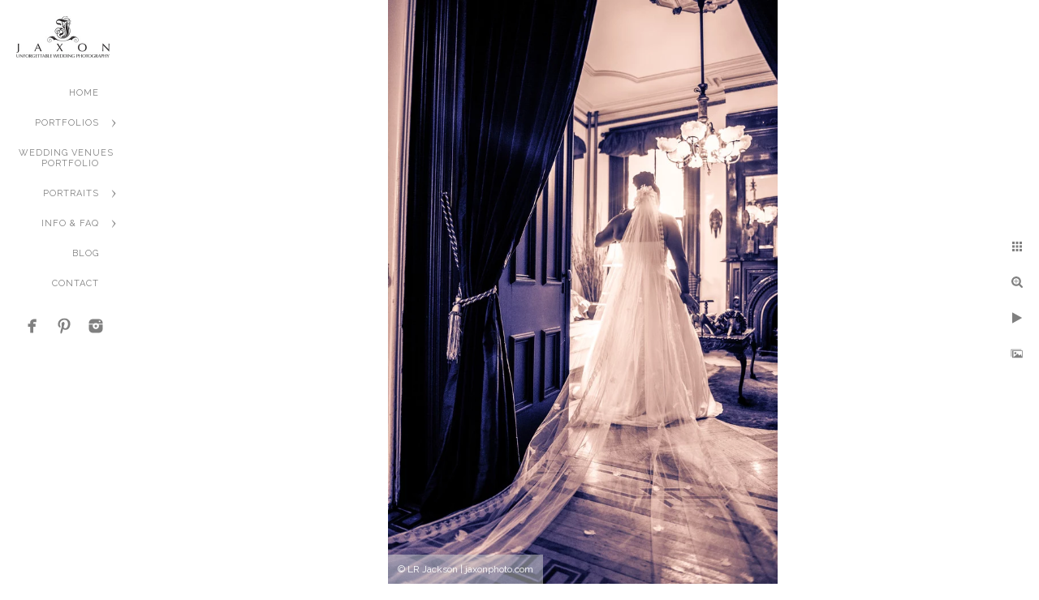

--- FILE ---
content_type: text/html; charset=utf-8
request_url: https://www.jaxonphoto.com/reflections-elegance-akwaaba-mansion-bride
body_size: 5177
content:
<!DOCTYPE html>
<!-- site by Good Gallery, www.goodgallery.com -->
<html class="no-js GalleryPage " lang="en-US">
<head>
<title>Reflections of Elegance: Akwaaba Mansion Bride</title>
<meta name="description" content="Discover the allure of an Akwaaba Mansion wedding. Step into a bride&#39;s moment of grace amidst vintage opulence and classic grandeur." />
<link rel="dns-prefetch" href="//cdn.goodgallery.com" /><link rel="dns-prefetch" href="//www.google-analytics.com" />
<link rel="shortcut icon" href="//cdn.goodgallery.com/66f850bd-36f9-43ee-a066-f2cdad208e2a/logo/2fnukm3l/jaxon-photography-logo.ico" />

<link rel="alternate" hreflang="en-US" href="https://www.jaxonphoto.com/reflections-elegance-akwaaba-mansion-bride" />
 <meta name="robots" content="noarchive" /> 	 <link rel="canonical" href="https://www.jaxonphoto.com/reflections-elegance-akwaaba-mansion-bride" />
 <style type="text/css">.YB:before{content: attr(data-c);display: block;height: 150em;}</style><link rel="stylesheet" type="text/css" media="print" onload="if(media!='all')media='all'" href="//cdn.goodgallery.com/66f850bd-36f9-43ee-a066-f2cdad208e2a/d/Desktop-mhXJXmZb5KmihMfU301fjg-2-M8TbhHnTL0m6Ikrhk0scZw.css" />
<script type="text/javascript" src="//cdn.goodgallery.com/66f850bd-36f9-43ee-a066-f2cdad208e2a/p/bundle-2teHGVEHG23F7yH4EM4Vng-20250629021656.js"></script>
<script type="text/javascript" src="//cdn.goodgallery.com/66f850bd-36f9-43ee-a066-f2cdad208e2a/d/PageData-374y1qs8-9fb3caef-722a-4c31-b716-52348422c8f3-M8TbhHnTL0m6Ikrhk0scZw-2.js"></script>
<!--[if lt IE 9]><script type="text/javascript" src="/admin/Scripts/jQuery.XDomainRequest.js"></script><![endif]-->

<meta property="og:url" content="https://www.jaxonphoto.com/reflections-elegance-akwaaba-mansion-bride" />
<meta property="og:type" content="website" />
<meta property="og:site_name" content="Jaxon Photography" />
<meta property="og:image" content="https://cdn.goodgallery.com/66f850bd-36f9-43ee-a066-f2cdad208e2a/r/1024/2fm7o5mb/reflections-elegance-akwaaba-mansion-bride.jpg" />
<meta property="og:title" content="Reflections of Elegance: Akwaaba Mansion Bride" />
<meta property="og:description" content="Discover the allure of an Akwaaba Mansion wedding. Step into a bride&#39;s moment of grace amidst vintage opulence and classic grandeur." />
<script type="application/ld+json">{ "@context": "https://schema.org", "@type": "Organization", "url": "https://www.jaxonphoto.com", "logo": "https://logocdn.goodgallery.com/66f850bd-36f9-43ee-a066-f2cdad208e2a/230x0/2fnukm3l/jaxon-photography-logo.jpg" }</script>
<script type="application/ld+json">{ "@context": "http://schema.org", "@type": "BreadcrumbList", "itemListElement": [ { "@type": "ListItem", "position": "1", "item": { "@id": "https://www.jaxonphoto.com/", "name": "Home" } } ] }</script>
<!-- Meta Pixel Code -->
<script>
!function(f,b,e,v,n,t,s)
{if(f.fbq)return;n=f.fbq=function(){n.callMethod?
n.callMethod.apply(n,arguments):n.queue.push(arguments)};
if(!f._fbq)f._fbq=n;n.push=n;n.loaded=!0;n.version='2.0';
n.queue=[];t=b.createElement(e);t.async=!0;
t.src=v;s=b.getElementsByTagName(e)[0];
s.parentNode.insertBefore(t,s)}(window, document,'script',
'https://connect.facebook.net/en_US/fbevents.js');
fbq('init', '328363136803250');
fbq('track', 'PageView');
</script>
<noscript><img height="1" width="1" style="display:none"
src="https://www.facebook.com/tr?id=328363136803250&ev=PageView&noscript=1"
/></noscript>
<!-- End Meta Pixel Code -->



<meta name="google-site-verification" content="8vG71D7a1f4XNUc8Hz5DlszUh1QXaiyYoXI_cU3d7t4" />

<!-- Facebook Pixel Code -->
<script>
  !function(f,b,e,v,n,t,s)
  {if(f.fbq)return;n=f.fbq=function(){n.callMethod?
  n.callMethod.apply(n,arguments):n.queue.push(arguments)};
  if(!f._fbq)f._fbq=n;n.push=n;n.loaded=!0;n.version='2.0';
  n.queue=[];t=b.createElement(e);t.async=!0;
  t.src=v;s=b.getElementsByTagName(e)[0];
  s.parentNode.insertBefore(t,s)}(window, document,'script',
  'https://connect.facebook.net/en_US/fbevents.js');
  fbq('init', '396511784058188');
  fbq('track', 'PageView');
</script>
<noscript><img height="1" width="1" style="display:none"
  src="https://www.facebook.com/tr?id=396511784058188&ev=PageView&noscript=1"
/></noscript>
<!-- End Facebook Pixel Code -->

<meta name="msvalidate.01" content="390BB3AC83990CB11ACD8A5C37FB5952" />
<meta name="google-site-verification" content="xKsf9fMSvFvRVeOQMjjwsg90qF4aJqttg-gzbVq4zbs" />



<meta name="yandex-verification" content="81d422d7a19c6cc1" />

<script type="application/ld+json">
{
"@context": "https://schema.org/",
"@type": "Service",
"serviceType": "Wedding photographer in Atlanta, Georgia",
"provider": {
"@type": "LocalBusiness",
"name": "Jaxon Photography",
"image": "https://logocdn.goodgallery.com/66f850bd-36f9-43ee-a066-f2cdad208e2a/230x0/2fnukm3l/jaxon-photography-logo.jpg",
"priceRange": "$$",
"address": "659 Auburn Ave NE G12, Atlanta, GA 30312, United States",
"map": "https://goo.gl/maps/Vxgi8BQDswt5WZ8A6",
"telephone": "+1 4043444866"
},
"areaServed": {
"@type": "Country",
"name": "United States"
},
"name": "Jaxon Photography",
"image": "https://logocdn.goodgallery.com/66f850bd-36f9-43ee-a066-f2cdad208e2a/230x0/2fnukm3l/jaxon-photography-logo.jpg",
"url": "https://www.jaxonphoto.com/",
"description": "Jaxon Photography is an Atlanta Wedding Photographer specializing in naturally capturing the story of your wedding day and more memories. Contact us today. ",
"brand": {
"@type": "Brand",
"name": "Jaxon Photography"
}
}
</script>

<style type="text/css" data-id="inline">
html.js, html.js body {margin:0;padding:0;}
.elementContainer img {width:100%}
ul.GalleryUIMenu {list-style: none;margin: 0;padding: 0} ul.GalleryUIMenu a {text-decoration: none} ul.GalleryUIMenu li {position: relative; white-space: nowrap}
.GalleryUISiteNavigation {background-color: rgba(255, 255, 255, 1);width:155px}
.GalleryUIMenuTopLevel .GalleryUIMenu {display: inline-block} ul.GalleryUIMenu li, div.GalleryUIMenuSubMenuDiv li {text-transform:uppercase}
.GalleryUIMenuTopLevel .GalleryUIMenu > li {padding: 12px 15px 12px 15px;border:0px solid #FFFFFF;border-left-width:0px;border-top-width:0px;white-space:normal;text-align:right}
.GalleryUIMenu > li {color:#808080;background-color:rgba(255, 255, 255, 1);font-size:11px;letter-spacing: 1px;;position:relative}
.GalleryUIMenu > li > a {color:#808080} .GalleryUIMenu > li.Active > a {color:#808080}
.GalleryUIMenu > li.Active {color:#808080;background-color:rgba(255, 255, 255, 1)}
span.SubMenuArrow,span.SubMenuArrowLeft,span.SubMenuArrowRight,span.SubMenuArrowUp,span.SubMenuArrowDown {display:block;position:absolute;top:50%;right:10px;margin-top:-5px;height:10px;width:10px;background-color:transparent;} span.SubMenuArrowSizing {display:inline-block;width:20px;height:10px;opacity:0;margin-right:-2px;}

 .GalleryUISiteNavigation {position:fixed;top:0;left:0}
.GalleryUIMenuTopLevel .GalleryUIMenu {width:155px} .GalleryUISiteNavigation {height:100%}


html { font-family: 'Raleway', sans-serif; } html:not(.wf-active) {font-family: sans-serif}
.GalleryUIMenu, .GalleryUIMenu a { font-family: 'Raleway', sans-serif; } html:not(.wf-active) .GalleryUIMenu,html:not(.wf-active) .GalleryUIMenu a {font-family: sans-serif}
.PageTemplateText,.CaptionContainer,.PageInformationArea,.GGTextContent { font-family: 'Raleway', sans-serif;font-weight:700; } html:not(.wf-active) .PageTemplateText,html:not(.wf-active) .CaptionContainer,html:not(.wf-active) .PageInformationArea,html:not(.wf-active) .GGTextContent {font-family: sans-serif}
h1, h2, h3, h4, h5, h6 { font-family: 'Raleway', sans-serif;font-weight:700; } html:not(.wf-active) h1,html:not(.wf-active) h2,html:not(.wf-active) h3,html:not(.wf-active) h4,html:not(.wf-active) h5,html:not(.wf-active) h6 {font-family: sans-serif}
.GalleryUIContainer .NameMark { font-family: 'Raleway', sans-serif; } html:not(.wf-active) .GalleryUIContainer .NameMark {font-family: sans-serif}
.GalleryMenuContent .GGMenuPageHeading { font-family: 'Raleway', sans-serif; } html:not(.wf-active) .GalleryMenuContent .GGMenuPageHeading {font-family: sans-serif}
.GMLabel { font-family: 'Raleway', sans-serif;font-weight:100; } html:not(.wf-active) .GMLabel {font-family: sans-serif}
.GMTagline { font-family: 'Raleway', sans-serif; } html:not(.wf-active) .GMTagline {font-family: sans-serif}
div.GGForm label.SectionHeading { font-family: 'Raleway', sans-serif; } html:not(.wf-active) div.GGForm label.SectionHeading {font-family: sans-serif}
.GGHamburgerMenuLabel { font-family: 'Raleway', sans-serif; } html:not(.wf-active) .GGHamburgerMenuLabel {font-family: sans-serif}
h2 { font-family: 'Raleway', sans-serif;font-weight:700; } html:not(.wf-active) h2 {font-family: sans-serif}
h3 { font-family: 'Raleway', sans-serif;font-weight:700; } html:not(.wf-active) h3 {font-family: sans-serif}
h4 { font-family: 'Raleway', sans-serif;font-weight:700; } html:not(.wf-active) h4 {font-family: sans-serif}
h5 { font-family: 'Raleway', sans-serif;font-weight:700; } html:not(.wf-active) h5 {font-family: sans-serif}
h6 { font-family: 'Raleway', sans-serif;font-weight:700; } html:not(.wf-active) h6 {font-family: sans-serif}
h1 { line-height: 1.45; text-transform: none; text-align: left; letter-spacing: 0px; }
h2 { line-height: 1.45; text-transform: none; text-align: left; letter-spacing: 0px;  }
h3 { line-height: 1.45; text-transform: none; text-align: left; letter-spacing: 0px; }
h4 { line-height: 1.45; text-transform: none; text-align: left; letter-spacing: 0px; }
h5 { line-height: 1.45; text-transform: none; text-align: left; letter-spacing: 0px; }
h6 { line-height: 1.45; text-transform: none; text-align: left; letter-spacing: 0px; }
.PageTemplateText,.CaptionContainer,.PageInformationArea,.GGTextContent { line-height: 1.45; text-transform: none; text-align: left; }
ul.GGBottomNavigation span { font-family: 'Raleway', sans-serif; } html:not(.wf-active) ul.GGBottomNavigation span {font-family: sans-serif}
.GGTextContent .GGBreadCrumbs .GGBreadCrumb, .GGTextContent .GGBreadCrumb span { font-family: 'Raleway', sans-serif; } html:not(.wf-active) .GGTextContent .GGBreadCrumbs .GGBreadCrumb,html:not(.wf-active) .GGTextContent .GGBreadCrumb span {font-family: sans-serif}


</style>
</head>
<body data-page-type="gallery" class="GalleryUIContainer" data-page-id="9fb3caef-722a-4c31-b716-52348422c8f3" data-tags="" data-menu-hash="M8TbhHnTL0m6Ikrhk0scZw" data-settings-hash="mhXJXmZb5KmihMfU301fjg" data-fotomotoid="" data-imglocation="//cdn.goodgallery.com/66f850bd-36f9-43ee-a066-f2cdad208e2a/" data-cdn="//cdn.goodgallery.com/66f850bd-36f9-43ee-a066-f2cdad208e2a" data-stoken="374y1qs8" data-settingstemplateid="">
<div class="GalleryUIContentParent" data-pretagged="true">
<div class="GalleryUIContentContainer" data-pretagged="true">
<div class="GalleryUIContent" data-pretagged="true"><div class="CanvasContainer" data-id="qita5azxz3p" data-pretagged="true" style="overflow:hidden;"><div class="imgContainer" style="position:absolute;"><div class="dummy" style="padding-top:150.225%;"></div><div class="elementContainer" style="position:absolute;top:0;bottom:0;left:0;right:0;overflow:hidden;"><picture><source type="image/webp" sizes="56vw" srcset="//cdn.goodgallery.com/66f850bd-36f9-43ee-a066-f2cdad208e2a/r/0300/2fm7o5mb/reflections-elegance-akwaaba-mansion-bride.webp 200w, //cdn.goodgallery.com/66f850bd-36f9-43ee-a066-f2cdad208e2a/r/0300/2fm7o5mb/reflections-elegance-akwaaba-mansion-bride.webp 300w, //cdn.goodgallery.com/66f850bd-36f9-43ee-a066-f2cdad208e2a/r/0640/2fm7o5mb/reflections-elegance-akwaaba-mansion-bride.webp 480w, //cdn.goodgallery.com/66f850bd-36f9-43ee-a066-f2cdad208e2a/r/0800/2fm7o5mb/reflections-elegance-akwaaba-mansion-bride.webp 640w, //cdn.goodgallery.com/66f850bd-36f9-43ee-a066-f2cdad208e2a/r/1024/2fm7o5mb/reflections-elegance-akwaaba-mansion-bride.webp 800w, //cdn.goodgallery.com/66f850bd-36f9-43ee-a066-f2cdad208e2a/r/1280/2fm7o5mb/reflections-elegance-akwaaba-mansion-bride.webp 1024w, //cdn.goodgallery.com/66f850bd-36f9-43ee-a066-f2cdad208e2a/r/1920/2fm7o5mb/reflections-elegance-akwaaba-mansion-bride.webp 1280w, //cdn.goodgallery.com/66f850bd-36f9-43ee-a066-f2cdad208e2a/r/1920/2fm7o5mb/reflections-elegance-akwaaba-mansion-bride.webp 1600w, //cdn.goodgallery.com/66f850bd-36f9-43ee-a066-f2cdad208e2a/r/2560/2fm7o5mb/reflections-elegance-akwaaba-mansion-bride.webp 1920w" /><source type="image/jpeg" sizes="56vw" srcset="//cdn.goodgallery.com/66f850bd-36f9-43ee-a066-f2cdad208e2a/r/0300/2fm7o5mb/reflections-elegance-akwaaba-mansion-bride.jpg 200w, //cdn.goodgallery.com/66f850bd-36f9-43ee-a066-f2cdad208e2a/r/0300/2fm7o5mb/reflections-elegance-akwaaba-mansion-bride.jpg 300w, //cdn.goodgallery.com/66f850bd-36f9-43ee-a066-f2cdad208e2a/r/0640/2fm7o5mb/reflections-elegance-akwaaba-mansion-bride.jpg 480w, //cdn.goodgallery.com/66f850bd-36f9-43ee-a066-f2cdad208e2a/r/0800/2fm7o5mb/reflections-elegance-akwaaba-mansion-bride.jpg 640w, //cdn.goodgallery.com/66f850bd-36f9-43ee-a066-f2cdad208e2a/r/1024/2fm7o5mb/reflections-elegance-akwaaba-mansion-bride.jpg 800w, //cdn.goodgallery.com/66f850bd-36f9-43ee-a066-f2cdad208e2a/r/1280/2fm7o5mb/reflections-elegance-akwaaba-mansion-bride.jpg 1024w, //cdn.goodgallery.com/66f850bd-36f9-43ee-a066-f2cdad208e2a/r/1920/2fm7o5mb/reflections-elegance-akwaaba-mansion-bride.jpg 1280w, //cdn.goodgallery.com/66f850bd-36f9-43ee-a066-f2cdad208e2a/r/1920/2fm7o5mb/reflections-elegance-akwaaba-mansion-bride.jpg 1600w, //cdn.goodgallery.com/66f850bd-36f9-43ee-a066-f2cdad208e2a/r/2560/2fm7o5mb/reflections-elegance-akwaaba-mansion-bride.jpg 1920w" /><img src="//cdn.goodgallery.com/66f850bd-36f9-43ee-a066-f2cdad208e2a/r/1280/2fm7o5mb/reflections-elegance-akwaaba-mansion-bride.jpg" draggable="false" alt="Reflections of Elegance: Akwaaba Mansion Bride" title="Reflections of Elegance: Akwaaba Mansion Bride" srcset="//cdn.goodgallery.com/66f850bd-36f9-43ee-a066-f2cdad208e2a/r/1280/2fm7o5mb/reflections-elegance-akwaaba-mansion-bride.jpg, //cdn.goodgallery.com/66f850bd-36f9-43ee-a066-f2cdad208e2a/r/2560/2fm7o5mb/reflections-elegance-akwaaba-mansion-bride.jpg 2x" loading="lazy" /></picture></div></div></div></div>
</div>
<div class="prev"></div><div class="next"></div><span class="prev SingleImageHidden"></span><span class="next SingleImageHidden"></span>
<div class="GalleryUIThumbnailPanelContainerParent"></div>
</div>
        
<div class="GalleryUISiteNavigation"><a href="/" class="NavigationLogoTarget"><img src="https://logocdn.goodgallery.com/66f850bd-36f9-43ee-a066-f2cdad208e2a/230x0/2fnukm3l/jaxon-photography-logo.jpg" alt="Jaxon Photography Logo" title="Jaxon Photography Logo" border="0" style="padding: 20px 20px 20px 20px;" height="52" width="115"></a><div class="GalleryUIMenuTopLevel" data-predefined="true"><div class="GalleryUIMenuContainer" data-predefined="true"><ul class="GalleryUIMenu" data-predefined="true"><li data-pid="9fb3caef-722a-4c31-b716-52348422c8f3"><a href="/">Home</a><span class="SubMenuArrowSizing"> </span></li><li data-pid="42d18460-9c7c-45b4-b3dd-00022fd1572f"><a href="/portfolios">Portfolios</a><span class="SubMenuArrow"> </span><span class="SubMenuArrowSizing"> </span></li><li data-pid="2e18ef16-c6d4-423b-9801-d12d1aeb5b55"><a href="/wedding-venues-portfolio">Wedding Venues Portfolio</a><span class="SubMenuArrowSizing"> </span></li><li data-pid="12bc659b-ace6-4957-a23e-e006bf3c78ae"><a href="/portraits">Portraits</a><span class="SubMenuArrow"> </span><span class="SubMenuArrowSizing"> </span></li><li data-pid="a2de5d64-0a00-4cc9-ba7c-dccc52535f60"><a href="/info-faq">Info & FAQ</a><span class="SubMenuArrow"> </span><span class="SubMenuArrowSizing"> </span></li><li data-pid="20506ab5-8b5b-4b01-9822-005d8faa7ac8"><a href="/blog/">Blog</a><span class="SubMenuArrowSizing"> </span></li><li data-pid="72bd10c1-a1e8-4192-887c-bf3494ade108"><a href="/contact">Contact</a><span class="SubMenuArrowSizing"> </span></li><li data-pid="83603d56-f755-4108-b9dc-6dd50ac38994" class="TypeMenuHTML SocialNetwork"><span class="SubMenuArrowSizing"> </span></li><li data-pid="443bbac4-ae63-4073-ab10-f0ce0178a548" class="TypeMenuHTML"><span> </span><span class="SubMenuArrowSizing"> </span></li></ul></div></div></div><div class="GalleryUIMenuSubLevel" style="opacity:0;display:none;z-index:10101;" data-pid="42d18460-9c7c-45b4-b3dd-00022fd1572f"><div class="GalleryUIMenuContainer"><ul class="GalleryUIMenu"><li data-pid="fec6c205-8396-4794-825d-750bc6cee747"><a href="/portfolios/weddings">Weddings</a></li><li data-pid="c019e7a3-b8ee-44cd-8f57-974838a62ebe"><a href="/portfolios/engagement-photographer-atlanta">Engagement</a></li></ul></div></div><div class="GalleryUIMenuSubLevel" style="opacity:0;display:none;z-index:10102;" data-pid="2f88ba96-963b-4e6e-9360-f7ea60840c53"><div class="GalleryUIMenuContainer"><ul class="GalleryUIMenu"><li data-pid="fc580c99-3d40-466d-b9d1-b88bae843c4d"><a href="/portraits/atlanta-portrait-photographers/portrait-catalog">Portrait Catalog</a></li></ul></div></div><div class="GalleryUIMenuSubLevel" style="opacity:0;display:none;z-index:10102;" data-pid="3fcdfc99-5f3b-4d03-8200-3d4acf2419d1"><div class="GalleryUIMenuContainer"><ul class="GalleryUIMenu"><li data-pid="6580fe3f-af31-4639-a861-8af6f65d68f7"><a href="/portraits/headshots/headshots-catalog">Headshots Catalog</a></li></ul></div></div><div class="GalleryUIMenuSubLevel" style="opacity:0;display:none;z-index:10101;" data-pid="12bc659b-ace6-4957-a23e-e006bf3c78ae"><div class="GalleryUIMenuContainer"><ul class="GalleryUIMenu"><li data-pid="2f88ba96-963b-4e6e-9360-f7ea60840c53"><a href="/portraits/atlanta-portrait-photographers">Portraits</a><span class="SubMenuArrow"> </span><span class="SubMenuArrowSizing"> </span></li><li data-pid="3fcdfc99-5f3b-4d03-8200-3d4acf2419d1"><a href="/portraits/headshots">Headshots</a><span class="SubMenuArrow"> </span><span class="SubMenuArrowSizing"> </span></li></ul></div></div><div class="GalleryUIMenuSubLevel" style="opacity:0;display:none;z-index:10102;" data-pid="49b4b207-c89d-42ef-9cbb-4acda37fc29b"><div class="GalleryUIMenuContainer"><ul class="GalleryUIMenu"><li data-pid="644ac0d0-86f9-4524-bd63-165edc13fa05"><a href="/info-faq/wedding-photography/love-notes">Love Notes</a></li><li data-pid="bb36a799-de05-482a-8794-5b1a14d7c776"><a href="/info-faq/wedding-photography/atlanta-wedding-photography">Atlanta Wedding Photography</a></li><li data-pid="814a2913-8365-4366-980a-0d5220e2f581"><a href="/info-faq/wedding-photography/five-mistakes-avoid">Five Mistakes to Avoid</a></li><li data-pid="25da4098-981c-466b-b3ed-f5cbad884c14"><a href="/info-faq/wedding-photography/getting-ready-guide">Getting Ready Guide</a></li><li data-pid="909ab993-4634-4166-9516-f865ec245317"><a href="/info-faq/wedding-photography/perfect-wedding-photographer">Perfect Wedding Photographer</a></li><li data-pid="2422da5c-fbd3-410b-b8e7-27cdd2d6f460"><a href="/info-faq/wedding-photography/questions-wedding-venues">Questions for Wedding Venues</a></li><li data-pid="0cc8480d-666d-4d42-a3b6-85cc3d97941c"><a href="/info-faq/wedding-photography/wedding-day-itinerary">Wedding Day Itinerary</a></li><li data-pid="35902ba5-6420-4af5-aafd-c8adc9f7a3d7"><a href="/info-faq/wedding-photography/seven-ingredients">Seven Ingredients</a></li><li data-pid="654cb53d-618e-4d59-b24f-b31f66eb2d58"><a href="/info-faq/wedding-photography/faq-weddings">FAQ | Weddings</a></li><li data-pid="0795e7b0-be9a-45e0-b30a-9928dbd3d895"><a href="/info-faq/wedding-photography/hire-us">Why Hire Us</a></li><li data-pid="fc56d13d-2897-4c76-ab77-d31c5f6fb758"><a href="/info-faq/wedding-photography/reviews">Reviews</a></li><li data-pid="f1a1b139-385f-4cc5-bb8a-37ae948d2202"><a href="/info-faq/wedding-photography/wedding-package-pricing">Wedding Package Pricing</a></li><li data-pid="d2c35baf-6786-4f5e-a19b-f733fbecd1cc"><a href="/info-faq/wedding-photography/best-atlanta-wedding-venues">Best Atlanta Wedding Venues</a></li></ul></div></div><div class="GalleryUIMenuSubLevel" style="opacity:0;display:none;z-index:10102;" data-pid="59c87599-ab22-4b2d-85b5-2be541a29286"><div class="GalleryUIMenuContainer"><ul class="GalleryUIMenu"><li data-pid="81ae647b-ec7d-469b-a2cd-52101b433448"><a href="/info-faq/engagement-photography/engagement-photography-faq">Engagement Photography FAQ</a></li><li data-pid="62d203d7-d0c4-4b09-af2d-82f92edfd1f5"><a href="/info-faq/engagement-photography/engagement-spots">Engagement Spots</a></li></ul></div></div><div class="GalleryUIMenuSubLevel" style="opacity:0;display:none;z-index:10101;" data-pid="a2de5d64-0a00-4cc9-ba7c-dccc52535f60"><div class="GalleryUIMenuContainer"><ul class="GalleryUIMenu"><li data-pid="701987b1-c7ec-49f5-8717-eb145a1cad1d"><a href="/info-faq/privacy-policy">Privacy Policy</a><span class="SubMenuArrowSizing"> </span></li><li data-pid="0ffe1df4-c188-4d1b-b675-3f6acdcd1305"><a href="/info-faq/covid-19-policy">COVID-19 Policy</a><span class="SubMenuArrowSizing"> </span></li><li data-pid="8969fbf8-25c7-4634-8ee2-b19bb767aa7a"><a href="/info-faq/livingstone">About Livingstone</a><span class="SubMenuArrowSizing"> </span></li><li data-pid="49b4b207-c89d-42ef-9cbb-4acda37fc29b"><a href="/info-faq/wedding-photography">Wedding Photography</a><span class="SubMenuArrow"> </span><span class="SubMenuArrowSizing"> </span></li><li data-pid="59c87599-ab22-4b2d-85b5-2be541a29286"><a href="/info-faq/engagement-photography">Engagement Photography</a><span class="SubMenuArrow"> </span><span class="SubMenuArrowSizing"> </span></li><li data-pid="4b699230-8b86-4757-805a-a759f80bd96a"><a href="/info-faq/atlantas-top-engagement-session-spot">Atlanta's top engagement Session spot</a><span class="SubMenuArrowSizing"> </span></li></ul></div></div>
     

</body>
</html>


--- FILE ---
content_type: text/html; charset=utf-8
request_url: https://www.jaxonphoto.com/?IsAjax=1
body_size: 50946
content:
<!DOCTYPE html><!-- site by Good Gallery, www.goodgallery.com -->
<html class="no-js GalleryPage " lang="en-US">
<head>
<title>Atlanta Wedding Photographers | Jaxon Photography</title>
<meta name="description" content="Jaxon Photography is an Atlanta Wedding Photographer specializing in naturally capturing the story of your wedding day and more memories. Contact us today." />
<link rel="dns-prefetch" href="//cdn.goodgallery.com" /><link rel="dns-prefetch" href="//www.google-analytics.com" />
<link rel="shortcut icon" href="//cdn.goodgallery.com/66f850bd-36f9-43ee-a066-f2cdad208e2a/logo/2fnukm3l/jaxon-photography-logo.ico" />

<link rel="alternate" hreflang="en-US" href="https://www.jaxonphoto.com/" />
 <meta name="robots" content="noarchive" /> 	 <link rel="canonical" href="https://www.jaxonphoto.com" />
 <style type="text/css">.YB:before{content: attr(data-c);display: block;height: 150em;}</style><link rel="stylesheet" type="text/css" media="print" onload="if(media!='all')media='all'" href="//cdn.goodgallery.com/66f850bd-36f9-43ee-a066-f2cdad208e2a/d/Desktop-mhXJXmZb5KmihMfU301fjg-2-M8TbhHnTL0m6Ikrhk0scZw.css" />
<script type="text/javascript" src="//cdn.goodgallery.com/66f850bd-36f9-43ee-a066-f2cdad208e2a/p/bundle-2teHGVEHG23F7yH4EM4Vng-20250629021656.js"></script>
<script type="text/javascript" src="//cdn.goodgallery.com/66f850bd-36f9-43ee-a066-f2cdad208e2a/d/PageData-374y1qs8-9fb3caef-722a-4c31-b716-52348422c8f3-M8TbhHnTL0m6Ikrhk0scZw-2.js"></script>
<!--[if lt IE 9]><script type="text/javascript" src="/admin/Scripts/jQuery.XDomainRequest.js"></script><![endif]-->

<meta property="og:url" content="https://www.jaxonphoto.com" />
<meta property="og:type" content="website" />
<meta property="og:site_name" content="Jaxon Photography" />
<meta property="og:image" content="https://cdn.goodgallery.com/66f850bd-36f9-43ee-a066-f2cdad208e2a/s/0200/2fni20sx/african-american-art-themed-cake-topper.jpg"/><meta property="og:image" content="https://cdn.goodgallery.com/66f850bd-36f9-43ee-a066-f2cdad208e2a/s/0200/2fnvqjaq/akwaaba-mansion-wedding-brooklyn-glamour-snapshot.jpg"/><meta property="og:image" content="https://cdn.goodgallery.com/66f850bd-36f9-43ee-a066-f2cdad208e2a/s/0200/2fni20ta/emotion-filled-day.jpg"/><meta property="og:image" content="https://cdn.goodgallery.com/66f850bd-36f9-43ee-a066-f2cdad208e2a/s/0200/2fni20t7/artistic-grooms-wedding-cake.jpg"/><meta property="og:image" content="https://cdn.goodgallery.com/66f850bd-36f9-43ee-a066-f2cdad208e2a/s/0200/2fni20sv/artistic-wedding-pictures.jpg"/><meta property="og:image" content="https://cdn.goodgallery.com/66f850bd-36f9-43ee-a066-f2cdad208e2a/s/0200/2fni20sv/atlanta-event-photographers.jpg"/><meta property="og:image" content="https://cdn.goodgallery.com/66f850bd-36f9-43ee-a066-f2cdad208e2a/s/0200/2fni20sv/atlanta-marriott-gateway-wedding-photographers.jpg"/><meta property="og:image" content="https://cdn.goodgallery.com/66f850bd-36f9-43ee-a066-f2cdad208e2a/s/0200/2fni20t4/auberge-du-soleil-wedding-photographers.jpg"/><meta property="og:image" content="https://cdn.goodgallery.com/66f850bd-36f9-43ee-a066-f2cdad208e2a/s/0200/2fni20tb/auberge-du-soleil-wedding-photographs.jpg"/><meta property="og:image" content="https://cdn.goodgallery.com/66f850bd-36f9-43ee-a066-f2cdad208e2a/s/0200/2fni20tb/best-atlanta-biltmore-ballrooms-photographer.jpg"/><meta property="og:image" content="https://cdn.goodgallery.com/66f850bd-36f9-43ee-a066-f2cdad208e2a/s/0200/2fni20sw/best-georgian-terrace-wedding-photographers.jpg"/><meta property="og:image" content="https://cdn.goodgallery.com/66f850bd-36f9-43ee-a066-f2cdad208e2a/s/0200/2fnm8jnr/best-grooms-cake.jpg"/><meta property="og:image" content="https://cdn.goodgallery.com/66f850bd-36f9-43ee-a066-f2cdad208e2a/s/0200/2fni20sv/best-seating-charts.jpg"/><meta property="og:image" content="https://cdn.goodgallery.com/66f850bd-36f9-43ee-a066-f2cdad208e2a/s/0200/2fni20tb/biltmore-atlanta-wedding.jpg"/><meta property="og:image" content="https://cdn.goodgallery.com/66f850bd-36f9-43ee-a066-f2cdad208e2a/s/0200/2fni20sv/biltmore-ballroom-elegant-wedding-reception-setup.jpg"/><meta property="og:image" content="https://cdn.goodgallery.com/66f850bd-36f9-43ee-a066-f2cdad208e2a/s/0200/2fni20sv/biltmore-ballrooms-bride-prep-one-last-touch.jpg"/><meta property="og:image" content="https://cdn.goodgallery.com/66f850bd-36f9-43ee-a066-f2cdad208e2a/s/0200/2fni20sv/biltmore-wedding-photography-immortalizing-elegance.jpg"/><meta property="og:image" content="https://cdn.goodgallery.com/66f850bd-36f9-43ee-a066-f2cdad208e2a/s/0200/2fni20sw/biltmore-wedding-pictures.jpg"/><meta property="og:image" content="https://cdn.goodgallery.com/66f850bd-36f9-43ee-a066-f2cdad208e2a/s/0200/2fni20sv/creative-wedding-photographs.jpg"/><meta property="og:image" content="https://cdn.goodgallery.com/66f850bd-36f9-43ee-a066-f2cdad208e2a/s/0200/2fni20sw/bridal-bouquet-white-roses-stephanotis.jpg"/><meta property="og:image" content="https://cdn.goodgallery.com/66f850bd-36f9-43ee-a066-f2cdad208e2a/s/0200/2fni20sx/bridal-moments-maid-honors-support.jpg"/><meta property="og:image" content="https://cdn.goodgallery.com/66f850bd-36f9-43ee-a066-f2cdad208e2a/s/0200/2fni20ta/bridesmaids-intense-gaze-biltmore-ballrooms-wedding.jpg"/><meta property="og:image" content="https://cdn.goodgallery.com/66f850bd-36f9-43ee-a066-f2cdad208e2a/s/0200/2fni20sv/brooklyn-newlyweds-stroll-remember.jpg"/><meta property="og:image" content="https://cdn.goodgallery.com/66f850bd-36f9-43ee-a066-f2cdad208e2a/s/0200/2fni20t9/buford-community-center-wedding-pictures.jpg"/><meta property="og:image" content="https://cdn.goodgallery.com/66f850bd-36f9-43ee-a066-f2cdad208e2a/s/0200/2fni20sv/caged-innocence.jpg"/><meta property="og:image" content="https://cdn.goodgallery.com/66f850bd-36f9-43ee-a066-f2cdad208e2a/s/0200/2fni20su/captivating-moment-maid-honor-assisting-bride.jpg"/><meta property="og:image" content="https://cdn.goodgallery.com/66f850bd-36f9-43ee-a066-f2cdad208e2a/s/0200/2fni20sv/capturing-timeless-moments-biltmore-ballrooms.jpg"/><meta property="og:image" content="https://cdn.goodgallery.com/66f850bd-36f9-43ee-a066-f2cdad208e2a/s/0200/2fni20sw/carl-house-wedding.jpg"/><meta property="og:image" content="https://cdn.goodgallery.com/66f850bd-36f9-43ee-a066-f2cdad208e2a/s/0200/2fnvqkdd/carl-house-wedding-photos.jpg"/><meta property="og:image" content="https://cdn.goodgallery.com/66f850bd-36f9-43ee-a066-f2cdad208e2a/s/0200/2fnm96mz/convertible-maxi-dresses.jpg"/><meta property="og:image" content="https://cdn.goodgallery.com/66f850bd-36f9-43ee-a066-f2cdad208e2a/s/0200/2fni20t3/creative-biltmore-ballrooms-wedding-photography.jpg"/><meta property="og:image" content="https://cdn.goodgallery.com/66f850bd-36f9-43ee-a066-f2cdad208e2a/s/0200/2fni20sv/creative-grooms-cakes.jpg"/><meta property="og:image" content="https://cdn.goodgallery.com/66f850bd-36f9-43ee-a066-f2cdad208e2a/s/0200/2fni20sx/creative-rennaissance-hotel-wedding-pictures.jpg"/><meta property="og:image" content="https://cdn.goodgallery.com/66f850bd-36f9-43ee-a066-f2cdad208e2a/s/0200/2fni20sw/creative-southern-exchange-wedding-photography.jpg"/><meta property="og:image" content="https://cdn.goodgallery.com/66f850bd-36f9-43ee-a066-f2cdad208e2a/s/0200/2fni20t2/creative-southern-exchange-weddings.jpg"/><meta property="og:image" content="https://cdn.goodgallery.com/66f850bd-36f9-43ee-a066-f2cdad208e2a/s/0200/2fni20sw/creative-wedding-photos.jpg"/><script type="application/ld+json">{ "@context": "https://schema.org", "@type": "Organization", "url": "https://www.jaxonphoto.com", "logo": "https://logocdn.goodgallery.com/66f850bd-36f9-43ee-a066-f2cdad208e2a/230x0/2fnukm3l/jaxon-photography-logo.jpg" }</script>
<script type="application/ld+json">{ "@context": "http://schema.org", "@type": "BreadcrumbList", "itemListElement": [ { "@type": "ListItem", "position": "1", "item": { "@id": "https://www.jaxonphoto.com/", "name": "Home" } } ] }</script>
<!-- Meta Pixel Code -->
<script>
!function(f,b,e,v,n,t,s)
{if(f.fbq)return;n=f.fbq=function(){n.callMethod?
n.callMethod.apply(n,arguments):n.queue.push(arguments)};
if(!f._fbq)f._fbq=n;n.push=n;n.loaded=!0;n.version='2.0';
n.queue=[];t=b.createElement(e);t.async=!0;
t.src=v;s=b.getElementsByTagName(e)[0];
s.parentNode.insertBefore(t,s)}(window, document,'script',
'https://connect.facebook.net/en_US/fbevents.js');
fbq('init', '328363136803250');
fbq('track', 'PageView');
</script>
<noscript><img height="1" width="1" style="display:none"
src="https://www.facebook.com/tr?id=328363136803250&ev=PageView&noscript=1"
/></noscript>
<!-- End Meta Pixel Code -->



<meta name="google-site-verification" content="8vG71D7a1f4XNUc8Hz5DlszUh1QXaiyYoXI_cU3d7t4" />

<!-- Facebook Pixel Code -->
<script>
  !function(f,b,e,v,n,t,s)
  {if(f.fbq)return;n=f.fbq=function(){n.callMethod?
  n.callMethod.apply(n,arguments):n.queue.push(arguments)};
  if(!f._fbq)f._fbq=n;n.push=n;n.loaded=!0;n.version='2.0';
  n.queue=[];t=b.createElement(e);t.async=!0;
  t.src=v;s=b.getElementsByTagName(e)[0];
  s.parentNode.insertBefore(t,s)}(window, document,'script',
  'https://connect.facebook.net/en_US/fbevents.js');
  fbq('init', '396511784058188');
  fbq('track', 'PageView');
</script>
<noscript><img height="1" width="1" style="display:none"
  src="https://www.facebook.com/tr?id=396511784058188&ev=PageView&noscript=1"
/></noscript>
<!-- End Facebook Pixel Code -->

<meta name="msvalidate.01" content="390BB3AC83990CB11ACD8A5C37FB5952" />
<meta name="google-site-verification" content="xKsf9fMSvFvRVeOQMjjwsg90qF4aJqttg-gzbVq4zbs" />



<meta name="yandex-verification" content="81d422d7a19c6cc1" />

<script type="application/ld+json">
{
"@context": "https://schema.org/",
"@type": "Service",
"serviceType": "Wedding photographer in Atlanta, Georgia",
"provider": {
"@type": "LocalBusiness",
"name": "Jaxon Photography",
"image": "https://logocdn.goodgallery.com/66f850bd-36f9-43ee-a066-f2cdad208e2a/230x0/2fnukm3l/jaxon-photography-logo.jpg",
"priceRange": "$$",
"address": "659 Auburn Ave NE G12, Atlanta, GA 30312, United States",
"map": "https://goo.gl/maps/Vxgi8BQDswt5WZ8A6",
"telephone": "+1 4043444866"
},
"areaServed": {
"@type": "Country",
"name": "United States"
},
"name": "Jaxon Photography",
"image": "https://logocdn.goodgallery.com/66f850bd-36f9-43ee-a066-f2cdad208e2a/230x0/2fnukm3l/jaxon-photography-logo.jpg",
"url": "https://www.jaxonphoto.com/",
"description": "Jaxon Photography is an Atlanta Wedding Photographer specializing in naturally capturing the story of your wedding day and more memories. Contact us today. ",
"brand": {
"@type": "Brand",
"name": "Jaxon Photography"
}
}
</script>

<style type="text/css" data-id="inline">
html.js, html.js body {margin:0;padding:0;}
div.ThumbnailPanelThumbnailContainer div.Placeholder, div.ThumbnailPanelThumbnailContainer .CVThumb {position: absolute;left: 0px;top: 0px;height: 100%;width: 100%;border: 0px} div.ThumbnailPanelThumbnailContainer .CVThumb {text-align: center} div.ThumbnailPanelThumbnailContainer .CVThumb img {max-width: 100%;width: 100%;border: 0px} span.ThumbnailPanelEntityLoaded div.Placeholder {display: none;}
html.no-js .CVThumb img {opacity:0} div.ThumbnailPanelThumbnailContainer {overflow:hidden;position:absolute;top:0px;left:0px} .YB:before{content: attr(data-c);display: block;height: 150em;width:100%;background-color:#FFFFFF;position:fixed;z-index:9999;}
.GalleryUIThumbnailPanelContainerParent {background-color:#FFFFFF}
ul.GalleryUIMenu {list-style: none;margin: 0;padding: 0} ul.GalleryUIMenu a {text-decoration: none} ul.GalleryUIMenu li {position: relative; white-space: nowrap}
.GalleryUISiteNavigation {background-color: rgba(255, 255, 255, 1);width:155px}
.GalleryUIMenuTopLevel .GalleryUIMenu {display: inline-block} ul.GalleryUIMenu li, div.GalleryUIMenuSubMenuDiv li {text-transform:uppercase}
.GalleryUIMenuTopLevel .GalleryUIMenu > li {padding: 12px 15px 12px 15px;border:0px solid #FFFFFF;border-left-width:0px;border-top-width:0px;white-space:normal;text-align:right}
.GalleryUIMenu > li {color:#808080;background-color:rgba(255, 255, 255, 1);font-size:11px;letter-spacing: 1px;;position:relative}
.GalleryUIMenu > li > a {color:#808080} .GalleryUIMenu > li.Active > a {color:#808080}
.GalleryUIMenu > li.Active {color:#808080;background-color:rgba(255, 255, 255, 1)}
span.SubMenuArrow,span.SubMenuArrowLeft,span.SubMenuArrowRight,span.SubMenuArrowUp,span.SubMenuArrowDown {display:block;position:absolute;top:50%;right:10px;margin-top:-5px;height:10px;width:10px;background-color:transparent;} span.SubMenuArrowSizing {display:inline-block;width:20px;height:10px;opacity:0;margin-right:-2px;}

 .GalleryUISiteNavigation {position:fixed;top:0;left:0}
.GalleryUIMenuTopLevel .GalleryUIMenu {width:155px} .GalleryUISiteNavigation {height:100%}


html { font-family: 'Raleway', sans-serif; } html:not(.wf-active) {font-family: sans-serif}
.GalleryUIMenu, .GalleryUIMenu a { font-family: 'Raleway', sans-serif; } html:not(.wf-active) .GalleryUIMenu,html:not(.wf-active) .GalleryUIMenu a {font-family: sans-serif}
.PageTemplateText,.CaptionContainer,.PageInformationArea,.GGTextContent { font-family: 'Raleway', sans-serif;font-weight:700; } html:not(.wf-active) .PageTemplateText,html:not(.wf-active) .CaptionContainer,html:not(.wf-active) .PageInformationArea,html:not(.wf-active) .GGTextContent {font-family: sans-serif}
h1, h2, h3, h4, h5, h6 { font-family: 'Raleway', sans-serif;font-weight:700; } html:not(.wf-active) h1,html:not(.wf-active) h2,html:not(.wf-active) h3,html:not(.wf-active) h4,html:not(.wf-active) h5,html:not(.wf-active) h6 {font-family: sans-serif}
.GalleryUIContainer .NameMark { font-family: 'Raleway', sans-serif; } html:not(.wf-active) .GalleryUIContainer .NameMark {font-family: sans-serif}
.GalleryMenuContent .GGMenuPageHeading { font-family: 'Raleway', sans-serif; } html:not(.wf-active) .GalleryMenuContent .GGMenuPageHeading {font-family: sans-serif}
.GMLabel { font-family: 'Raleway', sans-serif;font-weight:100; } html:not(.wf-active) .GMLabel {font-family: sans-serif}
.GMTagline { font-family: 'Raleway', sans-serif; } html:not(.wf-active) .GMTagline {font-family: sans-serif}
div.GGForm label.SectionHeading { font-family: 'Raleway', sans-serif; } html:not(.wf-active) div.GGForm label.SectionHeading {font-family: sans-serif}
.GGHamburgerMenuLabel { font-family: 'Raleway', sans-serif; } html:not(.wf-active) .GGHamburgerMenuLabel {font-family: sans-serif}
h2 { font-family: 'Raleway', sans-serif;font-weight:700; } html:not(.wf-active) h2 {font-family: sans-serif}
h3 { font-family: 'Raleway', sans-serif;font-weight:700; } html:not(.wf-active) h3 {font-family: sans-serif}
h4 { font-family: 'Raleway', sans-serif;font-weight:700; } html:not(.wf-active) h4 {font-family: sans-serif}
h5 { font-family: 'Raleway', sans-serif;font-weight:700; } html:not(.wf-active) h5 {font-family: sans-serif}
h6 { font-family: 'Raleway', sans-serif;font-weight:700; } html:not(.wf-active) h6 {font-family: sans-serif}
h1 { line-height: 1.45; text-transform: none; text-align: left; letter-spacing: 0px; }
h2 { line-height: 1.45; text-transform: none; text-align: left; letter-spacing: 0px;  }
h3 { line-height: 1.45; text-transform: none; text-align: left; letter-spacing: 0px; }
h4 { line-height: 1.45; text-transform: none; text-align: left; letter-spacing: 0px; }
h5 { line-height: 1.45; text-transform: none; text-align: left; letter-spacing: 0px; }
h6 { line-height: 1.45; text-transform: none; text-align: left; letter-spacing: 0px; }
.PageTemplateText,.CaptionContainer,.PageInformationArea,.GGTextContent { line-height: 1.45; text-transform: none; text-align: left; }
ul.GGBottomNavigation span { font-family: 'Raleway', sans-serif; } html:not(.wf-active) ul.GGBottomNavigation span {font-family: sans-serif}
.GGTextContent .GGBreadCrumbs .GGBreadCrumb, .GGTextContent .GGBreadCrumb span { font-family: 'Raleway', sans-serif; } html:not(.wf-active) .GGTextContent .GGBreadCrumbs .GGBreadCrumb,html:not(.wf-active) .GGTextContent .GGBreadCrumb span {font-family: sans-serif}




div.GalleryUIThumbnailPanelContainerParent {
    background-color: #FFFFFF;
}

div.GGThumbActualContainer div.ThumbnailPanelCaptionContainer {
    position: unset;
    left: unset;
    top: unset;
}

html.js.GalleryPage.ThumbnailPanelActive {
    overflow: visible;
}

    
    html.GalleryPage.ThumbnailPanelActive div.GalleryUISiteNavigation {
        position: fixed !important;
    }
    

html.ThumbnailPanelActive body {
    overflow: visible;
}

html.ThumbnailPanelActive div.GalleryUIContentParent {
    overflow: visible;
}

div.GalleryUIThumbnailPanelContainer div.GGThumbModernContainer > div.GGTextContent {
    position: relative;
}

div.GGThumbActualContainer div.ThumbEntityContainer div.ThumbAspectContainer {
}

div.GGThumbActualContainer div.ThumbEntityContainer div.ThumbAspectContainer {
    height: 0;
    overflow: hidden;
    position: relative;
    border-radius: 3%;
    border: 2px solid rgba(0,0,0,0);
    background-color: rgba(0,0,0,0);
    opacity: 1;

    -moz-transition: opacity 0.15s, background-color 0.15s, border-color 0.15s, color 0.15s;
    -webkit-transition: opacity 0.15s, background-color 0.15s, border-color 0.15s, color 0.15s;
    -o-transition: opacity: 0.15s, background-color 0.15s, border-color 0.15s, color 0.15s;
    transition: opacity 0.15s, background-color 0.15s, border-color 0.15s, color 0.15s;
}

div.GGThumbActualContainer div.ThumbAspectContainer > div,
div.GGThumbModernContainer div.ThumbAspectContainer > div {
    position: absolute;
    left: 0;
    top: 0;
    height: 100%;
    width: 100%;
}

div.GGThumbActualContainer div.ThumbAspectContainer img,
div.GGThumbModernContainer div.ThumbAspectContainer img {
    min-width: 100%;
    min-height: 100%;
}

div.GGThumbActualContainer div.ThumbAspectContainer div.icon {
    position: absolute;
    left: unset;
    top: unset;
    right: 5px;
    bottom: 5px;
    cursor: pointer;

    -webkit-border-radius: 15%;
    -moz-border-radius: 15%;
    border-radius: 15%;
    height: 34px;
    width: 34px;
    padding: 5px;
    -moz-box-sizing: border-box;
    box-sizing: border-box;
}

div.ThumbEntityContainer div.ThumbCaption {
    display: none;
    overflow: hidden;
    
    cursor: pointer;
    padding: 20px;
    font-size: 12px;
    color: rgba(128, 128, 128, 1);
    background-color: rgba(255, 255, 255, 0.75);
    border: 0px solid rgba(128, 128, 128, 0.75);
    border-top-width: 0px;

    -moz-transition: opacity 0.15s, background-color 0.15s, border-color 0.15s, color 0.15s;
    -webkit-transition: opacity 0.15s, background-color 0.15s, border-color 0.15s, color 0.15s;
    -o-transition: opacity: 0.15s, background-color 0.15s, border-color 0.15s, color 0.15s;
    transition: opacity 0.15s, background-color 0.15s, border-color 0.15s, color 0.15s;

}

div.ThumbEntityContainer.ShowCaptions div.ThumbCaption {
    display: block;
}

html.ThumbnailPanelActive .GGCaption {
    display: none;
}

    
div.GGThumbActualContainer {
    display: grid;
    grid-template-columns: repeat(3, 1fr);
    grid-column-gap: 8px;
    margin: 30px 30px 30px 30px;
}

div.GGThumbActualContainer div.ThumbEntityContainer + div {
    margin-top: 8px;
}

    
        
div.GGThumbActualContainer > div:nth-child(1) {
    grid-column-start: 1;
}
        
        
div.GGThumbActualContainer > div:nth-child(2) {
    grid-column-start: 2;
}
        
        
div.GGThumbActualContainer > div:nth-child(3) {
    grid-column-start: 3;
}
        

div.GGThumbModernContainer div.ThumbAspectContainer {
    height: 0;
    overflow: hidden;
    position: relative;
    border: 2px solid rgba(0,0,0,0);
    opacity: 1;

	-moz-transition: opacity 0.15s, background-color 0.15s, border-color 0.15s, color 0.15s;
	-webkit-transition: opacity 0.15s, background-color 0.15s, border-color 0.15s, color 0.15s;
	-o-transition: opacity: 0.15s, background-color 0.15s, border-color 0.15s, color 0.15s;
	transition: opacity 0.15s, background-color 0.15s, border-color 0.15s, color 0.15s;
}

div.GGThumbModernContainer div.ThumbCoverImage {
    margin: 30px 30px 30px 30px;
}

@media (hover: hover) {
    div.GGThumbActualContainer div.ThumbEntityContainer:hover div.ThumbAspectContainer {
        opacity: 0.92;
        border-color: rgba(192, 192, 192, 1);
    }

    div.ThumbEntityContainer:hover div.ThumbCaption {
        color: rgba(0, 0, 0, 1);
        background-color: rgba(211, 211, 211, 1);
        border-color: rgba(0, 0, 0, 1);
    }

    div.GGThumbModernContainer div.ThumbCoverImage:hover div.ThumbAspectContainer {
        opacity: 0.92;
        border-color: rgba(192, 192, 192, 1);
    }
}
</style>
</head>
<body data-page-type="gallery" class="GalleryUIContainer" data-page-id="9fb3caef-722a-4c31-b716-52348422c8f3" data-tags="" data-menu-hash="M8TbhHnTL0m6Ikrhk0scZw" data-settings-hash="mhXJXmZb5KmihMfU301fjg" data-fotomotoid="" data-imglocation="//cdn.goodgallery.com/66f850bd-36f9-43ee-a066-f2cdad208e2a/" data-cdn="//cdn.goodgallery.com/66f850bd-36f9-43ee-a066-f2cdad208e2a" data-stoken="374y1qs8" data-settingstemplateid="">
    <div class="GalleryUIContentParent YB" data-pretagged="true" style="position:absolute;height:100%;width:calc(100% - 155px);top:0px;left:155px;">
        <div class="GalleryUIContentContainer"></div>
        <div class="prev"></div><div class="next"></div><span class="prev SingleImageHidden"></span><span class="next SingleImageHidden"></span>
        <div class="GalleryUIThumbnailPanelContainerParent" style="opacity: 1;position: absolute;height: 100%;width: 100%;left: 0px;top: 0px;z-index: 550;transition: all 0s ease;">
            <div class="GalleryUIThumbnailPanelContainer">
                <div class="GGThumbModernContainer">


                    <div class="GGThumbActualContainer">
                                    
                        <div>
                                <div class="ThumbEntityContainer" data-id="zroxn3hrkya" data-plink="african-american-art-themed-cake-topper"><a class="ThumbLink" href="/african-american-art-themed-cake-topper" title="African American art-themed cake topper "><div class="ThumbAspectContainer" style="padding-top:100%"><div><picture><source type="image/webp" sizes="calc((97vw - 231px) / 3)" srcset="//cdn.goodgallery.com/66f850bd-36f9-43ee-a066-f2cdad208e2a/s/0050/2fni20sx/african-american-art-themed-cake-topper.webp 50w, //cdn.goodgallery.com/66f850bd-36f9-43ee-a066-f2cdad208e2a/s/0075/2fni20sx/african-american-art-themed-cake-topper.webp 75w, //cdn.goodgallery.com/66f850bd-36f9-43ee-a066-f2cdad208e2a/s/0100/2fni20sx/african-american-art-themed-cake-topper.webp 100w, //cdn.goodgallery.com/66f850bd-36f9-43ee-a066-f2cdad208e2a/s/0125/2fni20sx/african-american-art-themed-cake-topper.webp 125w, //cdn.goodgallery.com/66f850bd-36f9-43ee-a066-f2cdad208e2a/s/0150/2fni20sx/african-american-art-themed-cake-topper.webp 150w, //cdn.goodgallery.com/66f850bd-36f9-43ee-a066-f2cdad208e2a/s/0175/2fni20sx/african-american-art-themed-cake-topper.webp 175w, //cdn.goodgallery.com/66f850bd-36f9-43ee-a066-f2cdad208e2a/s/0200/2fni20sx/african-american-art-themed-cake-topper.webp 200w, //cdn.goodgallery.com/66f850bd-36f9-43ee-a066-f2cdad208e2a/s/0225/2fni20sx/african-american-art-themed-cake-topper.webp 225w, //cdn.goodgallery.com/66f850bd-36f9-43ee-a066-f2cdad208e2a/s/0250/2fni20sx/african-american-art-themed-cake-topper.webp 250w, //cdn.goodgallery.com/66f850bd-36f9-43ee-a066-f2cdad208e2a/s/0275/2fni20sx/african-american-art-themed-cake-topper.webp 275w, //cdn.goodgallery.com/66f850bd-36f9-43ee-a066-f2cdad208e2a/s/0300/2fni20sx/african-american-art-themed-cake-topper.webp 300w, //cdn.goodgallery.com/66f850bd-36f9-43ee-a066-f2cdad208e2a/s/0350/2fni20sx/african-american-art-themed-cake-topper.webp 350w, //cdn.goodgallery.com/66f850bd-36f9-43ee-a066-f2cdad208e2a/s/0400/2fni20sx/african-american-art-themed-cake-topper.webp 400w, //cdn.goodgallery.com/66f850bd-36f9-43ee-a066-f2cdad208e2a/s/0450/2fni20sx/african-american-art-themed-cake-topper.webp 450w, //cdn.goodgallery.com/66f850bd-36f9-43ee-a066-f2cdad208e2a/s/0500/2fni20sx/african-american-art-themed-cake-topper.webp 500w, //cdn.goodgallery.com/66f850bd-36f9-43ee-a066-f2cdad208e2a/s/0550/2fni20sx/african-american-art-themed-cake-topper.webp 550w, //cdn.goodgallery.com/66f850bd-36f9-43ee-a066-f2cdad208e2a/s/0600/2fni20sx/african-american-art-themed-cake-topper.webp 600w, //cdn.goodgallery.com/66f850bd-36f9-43ee-a066-f2cdad208e2a/s/0650/2fni20sx/african-american-art-themed-cake-topper.webp 650w, //cdn.goodgallery.com/66f850bd-36f9-43ee-a066-f2cdad208e2a/s/0700/2fni20sx/african-american-art-themed-cake-topper.webp 700w, //cdn.goodgallery.com/66f850bd-36f9-43ee-a066-f2cdad208e2a/s/0750/2fni20sx/african-american-art-themed-cake-topper.webp 750w, //cdn.goodgallery.com/66f850bd-36f9-43ee-a066-f2cdad208e2a/s/0800/2fni20sx/african-american-art-themed-cake-topper.webp 800w, //cdn.goodgallery.com/66f850bd-36f9-43ee-a066-f2cdad208e2a/s/0850/2fni20sx/african-american-art-themed-cake-topper.webp 850w, //cdn.goodgallery.com/66f850bd-36f9-43ee-a066-f2cdad208e2a/s/0900/2fni20sx/african-american-art-themed-cake-topper.webp 900w, //cdn.goodgallery.com/66f850bd-36f9-43ee-a066-f2cdad208e2a/s/0950/2fni20sx/african-american-art-themed-cake-topper.webp 950w, //cdn.goodgallery.com/66f850bd-36f9-43ee-a066-f2cdad208e2a/s/1024/2fni20sx/african-american-art-themed-cake-topper.webp 1024w" /><source type="image/jpeg" sizes="calc((97vw - 231px) / 3)" srcset="//cdn.goodgallery.com/66f850bd-36f9-43ee-a066-f2cdad208e2a/s/0050/2fni20sx/african-american-art-themed-cake-topper.jpg 50w, //cdn.goodgallery.com/66f850bd-36f9-43ee-a066-f2cdad208e2a/s/0075/2fni20sx/african-american-art-themed-cake-topper.jpg 75w, //cdn.goodgallery.com/66f850bd-36f9-43ee-a066-f2cdad208e2a/s/0100/2fni20sx/african-american-art-themed-cake-topper.jpg 100w, //cdn.goodgallery.com/66f850bd-36f9-43ee-a066-f2cdad208e2a/s/0125/2fni20sx/african-american-art-themed-cake-topper.jpg 125w, //cdn.goodgallery.com/66f850bd-36f9-43ee-a066-f2cdad208e2a/s/0150/2fni20sx/african-american-art-themed-cake-topper.jpg 150w, //cdn.goodgallery.com/66f850bd-36f9-43ee-a066-f2cdad208e2a/s/0175/2fni20sx/african-american-art-themed-cake-topper.jpg 175w, //cdn.goodgallery.com/66f850bd-36f9-43ee-a066-f2cdad208e2a/s/0200/2fni20sx/african-american-art-themed-cake-topper.jpg 200w, //cdn.goodgallery.com/66f850bd-36f9-43ee-a066-f2cdad208e2a/s/0225/2fni20sx/african-american-art-themed-cake-topper.jpg 225w, //cdn.goodgallery.com/66f850bd-36f9-43ee-a066-f2cdad208e2a/s/0250/2fni20sx/african-american-art-themed-cake-topper.jpg 250w, //cdn.goodgallery.com/66f850bd-36f9-43ee-a066-f2cdad208e2a/s/0275/2fni20sx/african-american-art-themed-cake-topper.jpg 275w, //cdn.goodgallery.com/66f850bd-36f9-43ee-a066-f2cdad208e2a/s/0300/2fni20sx/african-american-art-themed-cake-topper.jpg 300w, //cdn.goodgallery.com/66f850bd-36f9-43ee-a066-f2cdad208e2a/s/0350/2fni20sx/african-american-art-themed-cake-topper.jpg 350w, //cdn.goodgallery.com/66f850bd-36f9-43ee-a066-f2cdad208e2a/s/0400/2fni20sx/african-american-art-themed-cake-topper.jpg 400w, //cdn.goodgallery.com/66f850bd-36f9-43ee-a066-f2cdad208e2a/s/0450/2fni20sx/african-american-art-themed-cake-topper.jpg 450w, //cdn.goodgallery.com/66f850bd-36f9-43ee-a066-f2cdad208e2a/s/0500/2fni20sx/african-american-art-themed-cake-topper.jpg 500w, //cdn.goodgallery.com/66f850bd-36f9-43ee-a066-f2cdad208e2a/s/0550/2fni20sx/african-american-art-themed-cake-topper.jpg 550w, //cdn.goodgallery.com/66f850bd-36f9-43ee-a066-f2cdad208e2a/s/0600/2fni20sx/african-american-art-themed-cake-topper.jpg 600w, //cdn.goodgallery.com/66f850bd-36f9-43ee-a066-f2cdad208e2a/s/0650/2fni20sx/african-american-art-themed-cake-topper.jpg 650w, //cdn.goodgallery.com/66f850bd-36f9-43ee-a066-f2cdad208e2a/s/0700/2fni20sx/african-american-art-themed-cake-topper.jpg 700w, //cdn.goodgallery.com/66f850bd-36f9-43ee-a066-f2cdad208e2a/s/0750/2fni20sx/african-american-art-themed-cake-topper.jpg 750w, //cdn.goodgallery.com/66f850bd-36f9-43ee-a066-f2cdad208e2a/s/0800/2fni20sx/african-american-art-themed-cake-topper.jpg 800w, //cdn.goodgallery.com/66f850bd-36f9-43ee-a066-f2cdad208e2a/s/0850/2fni20sx/african-american-art-themed-cake-topper.jpg 850w, //cdn.goodgallery.com/66f850bd-36f9-43ee-a066-f2cdad208e2a/s/0900/2fni20sx/african-american-art-themed-cake-topper.jpg 900w, //cdn.goodgallery.com/66f850bd-36f9-43ee-a066-f2cdad208e2a/s/0950/2fni20sx/african-american-art-themed-cake-topper.jpg 950w, //cdn.goodgallery.com/66f850bd-36f9-43ee-a066-f2cdad208e2a/s/1024/2fni20sx/african-american-art-themed-cake-topper.jpg 1024w" /><img src="//cdn.goodgallery.com/66f850bd-36f9-43ee-a066-f2cdad208e2a/s/0400/2fni20sx/african-american-art-themed-cake-topper.jpg" nopin="nopin" draggable="false" alt="African American art-themed cake topper " title="African American art-themed cake topper " srcset="//cdn.goodgallery.com/66f850bd-36f9-43ee-a066-f2cdad208e2a/s/1024/2fni20sx/african-american-art-themed-cake-topper.jpg, //cdn.goodgallery.com/66f850bd-36f9-43ee-a066-f2cdad208e2a/s/1024/2fni20sx/african-american-art-themed-cake-topper.jpg 2x" /></picture></div></div></a></div>
                                <div class="ThumbEntityContainer" data-id="dd4k521hkwg" data-plink="artistic-grooms-wedding-cake"><a class="ThumbLink" href="/artistic-grooms-wedding-cake" title="Artistic Grooms Wedding Cake"><div class="ThumbAspectContainer" style="padding-top:100%"><div><picture><source type="image/webp" sizes="calc((97vw - 231px) / 3)" srcset="//cdn.goodgallery.com/66f850bd-36f9-43ee-a066-f2cdad208e2a/s/0050/2fni20t7/artistic-grooms-wedding-cake.webp 50w, //cdn.goodgallery.com/66f850bd-36f9-43ee-a066-f2cdad208e2a/s/0075/2fni20t7/artistic-grooms-wedding-cake.webp 75w, //cdn.goodgallery.com/66f850bd-36f9-43ee-a066-f2cdad208e2a/s/0100/2fni20t7/artistic-grooms-wedding-cake.webp 100w, //cdn.goodgallery.com/66f850bd-36f9-43ee-a066-f2cdad208e2a/s/0125/2fni20t7/artistic-grooms-wedding-cake.webp 125w, //cdn.goodgallery.com/66f850bd-36f9-43ee-a066-f2cdad208e2a/s/0150/2fni20t7/artistic-grooms-wedding-cake.webp 150w, //cdn.goodgallery.com/66f850bd-36f9-43ee-a066-f2cdad208e2a/s/0175/2fni20t7/artistic-grooms-wedding-cake.webp 175w, //cdn.goodgallery.com/66f850bd-36f9-43ee-a066-f2cdad208e2a/s/0200/2fni20t7/artistic-grooms-wedding-cake.webp 200w, //cdn.goodgallery.com/66f850bd-36f9-43ee-a066-f2cdad208e2a/s/0225/2fni20t7/artistic-grooms-wedding-cake.webp 225w, //cdn.goodgallery.com/66f850bd-36f9-43ee-a066-f2cdad208e2a/s/0250/2fni20t7/artistic-grooms-wedding-cake.webp 250w, //cdn.goodgallery.com/66f850bd-36f9-43ee-a066-f2cdad208e2a/s/0275/2fni20t7/artistic-grooms-wedding-cake.webp 275w, //cdn.goodgallery.com/66f850bd-36f9-43ee-a066-f2cdad208e2a/s/0300/2fni20t7/artistic-grooms-wedding-cake.webp 300w, //cdn.goodgallery.com/66f850bd-36f9-43ee-a066-f2cdad208e2a/s/0350/2fni20t7/artistic-grooms-wedding-cake.webp 350w, //cdn.goodgallery.com/66f850bd-36f9-43ee-a066-f2cdad208e2a/s/0400/2fni20t7/artistic-grooms-wedding-cake.webp 400w, //cdn.goodgallery.com/66f850bd-36f9-43ee-a066-f2cdad208e2a/s/0450/2fni20t7/artistic-grooms-wedding-cake.webp 450w, //cdn.goodgallery.com/66f850bd-36f9-43ee-a066-f2cdad208e2a/s/0500/2fni20t7/artistic-grooms-wedding-cake.webp 500w, //cdn.goodgallery.com/66f850bd-36f9-43ee-a066-f2cdad208e2a/s/0550/2fni20t7/artistic-grooms-wedding-cake.webp 550w, //cdn.goodgallery.com/66f850bd-36f9-43ee-a066-f2cdad208e2a/s/0600/2fni20t7/artistic-grooms-wedding-cake.webp 600w, //cdn.goodgallery.com/66f850bd-36f9-43ee-a066-f2cdad208e2a/s/0650/2fni20t7/artistic-grooms-wedding-cake.webp 650w, //cdn.goodgallery.com/66f850bd-36f9-43ee-a066-f2cdad208e2a/s/0700/2fni20t7/artistic-grooms-wedding-cake.webp 700w, //cdn.goodgallery.com/66f850bd-36f9-43ee-a066-f2cdad208e2a/s/0750/2fni20t7/artistic-grooms-wedding-cake.webp 750w, //cdn.goodgallery.com/66f850bd-36f9-43ee-a066-f2cdad208e2a/s/0800/2fni20t7/artistic-grooms-wedding-cake.webp 800w, //cdn.goodgallery.com/66f850bd-36f9-43ee-a066-f2cdad208e2a/s/0850/2fni20t7/artistic-grooms-wedding-cake.webp 850w, //cdn.goodgallery.com/66f850bd-36f9-43ee-a066-f2cdad208e2a/s/0900/2fni20t7/artistic-grooms-wedding-cake.webp 900w, //cdn.goodgallery.com/66f850bd-36f9-43ee-a066-f2cdad208e2a/s/0950/2fni20t7/artistic-grooms-wedding-cake.webp 950w, //cdn.goodgallery.com/66f850bd-36f9-43ee-a066-f2cdad208e2a/s/1024/2fni20t7/artistic-grooms-wedding-cake.webp 1024w, //cdn.goodgallery.com/66f850bd-36f9-43ee-a066-f2cdad208e2a/s/1024/2fni20t7/artistic-grooms-wedding-cake.webp 2560w" /><source type="image/jpeg" sizes="calc((97vw - 231px) / 3)" srcset="//cdn.goodgallery.com/66f850bd-36f9-43ee-a066-f2cdad208e2a/s/0050/2fni20t7/artistic-grooms-wedding-cake.jpg 50w, //cdn.goodgallery.com/66f850bd-36f9-43ee-a066-f2cdad208e2a/s/0075/2fni20t7/artistic-grooms-wedding-cake.jpg 75w, //cdn.goodgallery.com/66f850bd-36f9-43ee-a066-f2cdad208e2a/s/0100/2fni20t7/artistic-grooms-wedding-cake.jpg 100w, //cdn.goodgallery.com/66f850bd-36f9-43ee-a066-f2cdad208e2a/s/0125/2fni20t7/artistic-grooms-wedding-cake.jpg 125w, //cdn.goodgallery.com/66f850bd-36f9-43ee-a066-f2cdad208e2a/s/0150/2fni20t7/artistic-grooms-wedding-cake.jpg 150w, //cdn.goodgallery.com/66f850bd-36f9-43ee-a066-f2cdad208e2a/s/0175/2fni20t7/artistic-grooms-wedding-cake.jpg 175w, //cdn.goodgallery.com/66f850bd-36f9-43ee-a066-f2cdad208e2a/s/0200/2fni20t7/artistic-grooms-wedding-cake.jpg 200w, //cdn.goodgallery.com/66f850bd-36f9-43ee-a066-f2cdad208e2a/s/0225/2fni20t7/artistic-grooms-wedding-cake.jpg 225w, //cdn.goodgallery.com/66f850bd-36f9-43ee-a066-f2cdad208e2a/s/0250/2fni20t7/artistic-grooms-wedding-cake.jpg 250w, //cdn.goodgallery.com/66f850bd-36f9-43ee-a066-f2cdad208e2a/s/0275/2fni20t7/artistic-grooms-wedding-cake.jpg 275w, //cdn.goodgallery.com/66f850bd-36f9-43ee-a066-f2cdad208e2a/s/0300/2fni20t7/artistic-grooms-wedding-cake.jpg 300w, //cdn.goodgallery.com/66f850bd-36f9-43ee-a066-f2cdad208e2a/s/0350/2fni20t7/artistic-grooms-wedding-cake.jpg 350w, //cdn.goodgallery.com/66f850bd-36f9-43ee-a066-f2cdad208e2a/s/0400/2fni20t7/artistic-grooms-wedding-cake.jpg 400w, //cdn.goodgallery.com/66f850bd-36f9-43ee-a066-f2cdad208e2a/s/0450/2fni20t7/artistic-grooms-wedding-cake.jpg 450w, //cdn.goodgallery.com/66f850bd-36f9-43ee-a066-f2cdad208e2a/s/0500/2fni20t7/artistic-grooms-wedding-cake.jpg 500w, //cdn.goodgallery.com/66f850bd-36f9-43ee-a066-f2cdad208e2a/s/0550/2fni20t7/artistic-grooms-wedding-cake.jpg 550w, //cdn.goodgallery.com/66f850bd-36f9-43ee-a066-f2cdad208e2a/s/0600/2fni20t7/artistic-grooms-wedding-cake.jpg 600w, //cdn.goodgallery.com/66f850bd-36f9-43ee-a066-f2cdad208e2a/s/0650/2fni20t7/artistic-grooms-wedding-cake.jpg 650w, //cdn.goodgallery.com/66f850bd-36f9-43ee-a066-f2cdad208e2a/s/0700/2fni20t7/artistic-grooms-wedding-cake.jpg 700w, //cdn.goodgallery.com/66f850bd-36f9-43ee-a066-f2cdad208e2a/s/0750/2fni20t7/artistic-grooms-wedding-cake.jpg 750w, //cdn.goodgallery.com/66f850bd-36f9-43ee-a066-f2cdad208e2a/s/0800/2fni20t7/artistic-grooms-wedding-cake.jpg 800w, //cdn.goodgallery.com/66f850bd-36f9-43ee-a066-f2cdad208e2a/s/0850/2fni20t7/artistic-grooms-wedding-cake.jpg 850w, //cdn.goodgallery.com/66f850bd-36f9-43ee-a066-f2cdad208e2a/s/0900/2fni20t7/artistic-grooms-wedding-cake.jpg 900w, //cdn.goodgallery.com/66f850bd-36f9-43ee-a066-f2cdad208e2a/s/0950/2fni20t7/artistic-grooms-wedding-cake.jpg 950w, //cdn.goodgallery.com/66f850bd-36f9-43ee-a066-f2cdad208e2a/s/1024/2fni20t7/artistic-grooms-wedding-cake.jpg 1024w, //cdn.goodgallery.com/66f850bd-36f9-43ee-a066-f2cdad208e2a/s/1024/2fni20t7/artistic-grooms-wedding-cake.jpg 2560w" /><img src="//cdn.goodgallery.com/66f850bd-36f9-43ee-a066-f2cdad208e2a/s/0400/2fni20t7/artistic-grooms-wedding-cake.jpg" nopin="nopin" draggable="false" alt="Artistic Grooms Wedding Cake" title="Artistic Grooms Wedding Cake" srcset="//cdn.goodgallery.com/66f850bd-36f9-43ee-a066-f2cdad208e2a/s/1024/2fni20t7/artistic-grooms-wedding-cake.jpg, //cdn.goodgallery.com/66f850bd-36f9-43ee-a066-f2cdad208e2a/s/1024/2fni20t7/artistic-grooms-wedding-cake.jpg 2x" loading="lazy" /></picture></div></div></a></div>
                                <div class="ThumbEntityContainer" data-id="onahaaekawe" data-plink="atlanta-marriott-gateway-wedding-photographers"><a class="ThumbLink" href="/atlanta-marriott-gateway-wedding-photographers" title="Atlanta Marriott Gateway Wedding Photographers"><div class="ThumbAspectContainer" style="padding-top:100%"><div><picture><source type="image/webp" sizes="calc((97vw - 231px) / 3)" srcset="//cdn.goodgallery.com/66f850bd-36f9-43ee-a066-f2cdad208e2a/s/0050/2fni20sv/atlanta-marriott-gateway-wedding-photographers.webp 50w, //cdn.goodgallery.com/66f850bd-36f9-43ee-a066-f2cdad208e2a/s/0075/2fni20sv/atlanta-marriott-gateway-wedding-photographers.webp 75w, //cdn.goodgallery.com/66f850bd-36f9-43ee-a066-f2cdad208e2a/s/0100/2fni20sv/atlanta-marriott-gateway-wedding-photographers.webp 100w, //cdn.goodgallery.com/66f850bd-36f9-43ee-a066-f2cdad208e2a/s/0125/2fni20sv/atlanta-marriott-gateway-wedding-photographers.webp 125w, //cdn.goodgallery.com/66f850bd-36f9-43ee-a066-f2cdad208e2a/s/0150/2fni20sv/atlanta-marriott-gateway-wedding-photographers.webp 150w, //cdn.goodgallery.com/66f850bd-36f9-43ee-a066-f2cdad208e2a/s/0175/2fni20sv/atlanta-marriott-gateway-wedding-photographers.webp 175w, //cdn.goodgallery.com/66f850bd-36f9-43ee-a066-f2cdad208e2a/s/0200/2fni20sv/atlanta-marriott-gateway-wedding-photographers.webp 200w, //cdn.goodgallery.com/66f850bd-36f9-43ee-a066-f2cdad208e2a/s/0225/2fni20sv/atlanta-marriott-gateway-wedding-photographers.webp 225w, //cdn.goodgallery.com/66f850bd-36f9-43ee-a066-f2cdad208e2a/s/0250/2fni20sv/atlanta-marriott-gateway-wedding-photographers.webp 250w, //cdn.goodgallery.com/66f850bd-36f9-43ee-a066-f2cdad208e2a/s/0275/2fni20sv/atlanta-marriott-gateway-wedding-photographers.webp 275w, //cdn.goodgallery.com/66f850bd-36f9-43ee-a066-f2cdad208e2a/s/0300/2fni20sv/atlanta-marriott-gateway-wedding-photographers.webp 300w, //cdn.goodgallery.com/66f850bd-36f9-43ee-a066-f2cdad208e2a/s/0350/2fni20sv/atlanta-marriott-gateway-wedding-photographers.webp 350w, //cdn.goodgallery.com/66f850bd-36f9-43ee-a066-f2cdad208e2a/s/0400/2fni20sv/atlanta-marriott-gateway-wedding-photographers.webp 400w, //cdn.goodgallery.com/66f850bd-36f9-43ee-a066-f2cdad208e2a/s/0450/2fni20sv/atlanta-marriott-gateway-wedding-photographers.webp 450w, //cdn.goodgallery.com/66f850bd-36f9-43ee-a066-f2cdad208e2a/s/0500/2fni20sv/atlanta-marriott-gateway-wedding-photographers.webp 500w, //cdn.goodgallery.com/66f850bd-36f9-43ee-a066-f2cdad208e2a/s/0550/2fni20sv/atlanta-marriott-gateway-wedding-photographers.webp 550w, //cdn.goodgallery.com/66f850bd-36f9-43ee-a066-f2cdad208e2a/s/0600/2fni20sv/atlanta-marriott-gateway-wedding-photographers.webp 600w, //cdn.goodgallery.com/66f850bd-36f9-43ee-a066-f2cdad208e2a/s/0650/2fni20sv/atlanta-marriott-gateway-wedding-photographers.webp 650w, //cdn.goodgallery.com/66f850bd-36f9-43ee-a066-f2cdad208e2a/s/0700/2fni20sv/atlanta-marriott-gateway-wedding-photographers.webp 700w, //cdn.goodgallery.com/66f850bd-36f9-43ee-a066-f2cdad208e2a/s/0750/2fni20sv/atlanta-marriott-gateway-wedding-photographers.webp 750w, //cdn.goodgallery.com/66f850bd-36f9-43ee-a066-f2cdad208e2a/s/0800/2fni20sv/atlanta-marriott-gateway-wedding-photographers.webp 800w, //cdn.goodgallery.com/66f850bd-36f9-43ee-a066-f2cdad208e2a/s/0850/2fni20sv/atlanta-marriott-gateway-wedding-photographers.webp 850w, //cdn.goodgallery.com/66f850bd-36f9-43ee-a066-f2cdad208e2a/s/0900/2fni20sv/atlanta-marriott-gateway-wedding-photographers.webp 900w, //cdn.goodgallery.com/66f850bd-36f9-43ee-a066-f2cdad208e2a/s/0950/2fni20sv/atlanta-marriott-gateway-wedding-photographers.webp 950w, //cdn.goodgallery.com/66f850bd-36f9-43ee-a066-f2cdad208e2a/s/1024/2fni20sv/atlanta-marriott-gateway-wedding-photographers.webp 1024w, //cdn.goodgallery.com/66f850bd-36f9-43ee-a066-f2cdad208e2a/s/1024/2fni20sv/atlanta-marriott-gateway-wedding-photographers.webp 2560w" /><source type="image/jpeg" sizes="calc((97vw - 231px) / 3)" srcset="//cdn.goodgallery.com/66f850bd-36f9-43ee-a066-f2cdad208e2a/s/0050/2fni20sv/atlanta-marriott-gateway-wedding-photographers.jpg 50w, //cdn.goodgallery.com/66f850bd-36f9-43ee-a066-f2cdad208e2a/s/0075/2fni20sv/atlanta-marriott-gateway-wedding-photographers.jpg 75w, //cdn.goodgallery.com/66f850bd-36f9-43ee-a066-f2cdad208e2a/s/0100/2fni20sv/atlanta-marriott-gateway-wedding-photographers.jpg 100w, //cdn.goodgallery.com/66f850bd-36f9-43ee-a066-f2cdad208e2a/s/0125/2fni20sv/atlanta-marriott-gateway-wedding-photographers.jpg 125w, //cdn.goodgallery.com/66f850bd-36f9-43ee-a066-f2cdad208e2a/s/0150/2fni20sv/atlanta-marriott-gateway-wedding-photographers.jpg 150w, //cdn.goodgallery.com/66f850bd-36f9-43ee-a066-f2cdad208e2a/s/0175/2fni20sv/atlanta-marriott-gateway-wedding-photographers.jpg 175w, //cdn.goodgallery.com/66f850bd-36f9-43ee-a066-f2cdad208e2a/s/0200/2fni20sv/atlanta-marriott-gateway-wedding-photographers.jpg 200w, //cdn.goodgallery.com/66f850bd-36f9-43ee-a066-f2cdad208e2a/s/0225/2fni20sv/atlanta-marriott-gateway-wedding-photographers.jpg 225w, //cdn.goodgallery.com/66f850bd-36f9-43ee-a066-f2cdad208e2a/s/0250/2fni20sv/atlanta-marriott-gateway-wedding-photographers.jpg 250w, //cdn.goodgallery.com/66f850bd-36f9-43ee-a066-f2cdad208e2a/s/0275/2fni20sv/atlanta-marriott-gateway-wedding-photographers.jpg 275w, //cdn.goodgallery.com/66f850bd-36f9-43ee-a066-f2cdad208e2a/s/0300/2fni20sv/atlanta-marriott-gateway-wedding-photographers.jpg 300w, //cdn.goodgallery.com/66f850bd-36f9-43ee-a066-f2cdad208e2a/s/0350/2fni20sv/atlanta-marriott-gateway-wedding-photographers.jpg 350w, //cdn.goodgallery.com/66f850bd-36f9-43ee-a066-f2cdad208e2a/s/0400/2fni20sv/atlanta-marriott-gateway-wedding-photographers.jpg 400w, //cdn.goodgallery.com/66f850bd-36f9-43ee-a066-f2cdad208e2a/s/0450/2fni20sv/atlanta-marriott-gateway-wedding-photographers.jpg 450w, //cdn.goodgallery.com/66f850bd-36f9-43ee-a066-f2cdad208e2a/s/0500/2fni20sv/atlanta-marriott-gateway-wedding-photographers.jpg 500w, //cdn.goodgallery.com/66f850bd-36f9-43ee-a066-f2cdad208e2a/s/0550/2fni20sv/atlanta-marriott-gateway-wedding-photographers.jpg 550w, //cdn.goodgallery.com/66f850bd-36f9-43ee-a066-f2cdad208e2a/s/0600/2fni20sv/atlanta-marriott-gateway-wedding-photographers.jpg 600w, //cdn.goodgallery.com/66f850bd-36f9-43ee-a066-f2cdad208e2a/s/0650/2fni20sv/atlanta-marriott-gateway-wedding-photographers.jpg 650w, //cdn.goodgallery.com/66f850bd-36f9-43ee-a066-f2cdad208e2a/s/0700/2fni20sv/atlanta-marriott-gateway-wedding-photographers.jpg 700w, //cdn.goodgallery.com/66f850bd-36f9-43ee-a066-f2cdad208e2a/s/0750/2fni20sv/atlanta-marriott-gateway-wedding-photographers.jpg 750w, //cdn.goodgallery.com/66f850bd-36f9-43ee-a066-f2cdad208e2a/s/0800/2fni20sv/atlanta-marriott-gateway-wedding-photographers.jpg 800w, //cdn.goodgallery.com/66f850bd-36f9-43ee-a066-f2cdad208e2a/s/0850/2fni20sv/atlanta-marriott-gateway-wedding-photographers.jpg 850w, //cdn.goodgallery.com/66f850bd-36f9-43ee-a066-f2cdad208e2a/s/0900/2fni20sv/atlanta-marriott-gateway-wedding-photographers.jpg 900w, //cdn.goodgallery.com/66f850bd-36f9-43ee-a066-f2cdad208e2a/s/0950/2fni20sv/atlanta-marriott-gateway-wedding-photographers.jpg 950w, //cdn.goodgallery.com/66f850bd-36f9-43ee-a066-f2cdad208e2a/s/1024/2fni20sv/atlanta-marriott-gateway-wedding-photographers.jpg 1024w, //cdn.goodgallery.com/66f850bd-36f9-43ee-a066-f2cdad208e2a/s/1024/2fni20sv/atlanta-marriott-gateway-wedding-photographers.jpg 2560w" /><img src="//cdn.goodgallery.com/66f850bd-36f9-43ee-a066-f2cdad208e2a/s/0400/2fni20sv/atlanta-marriott-gateway-wedding-photographers.jpg" nopin="nopin" draggable="false" alt="Atlanta Marriott Gateway Wedding Photographers" title="Atlanta Marriott Gateway Wedding Photographers" srcset="//cdn.goodgallery.com/66f850bd-36f9-43ee-a066-f2cdad208e2a/s/1024/2fni20sv/atlanta-marriott-gateway-wedding-photographers.jpg, //cdn.goodgallery.com/66f850bd-36f9-43ee-a066-f2cdad208e2a/s/1024/2fni20sv/atlanta-marriott-gateway-wedding-photographers.jpg 2x" loading="lazy" /></picture></div></div></a></div>
                                <div class="ThumbEntityContainer" data-id="aska2dlrge3" data-plink="best-atlanta-biltmore-ballrooms-photographer"><a class="ThumbLink" href="/best-atlanta-biltmore-ballrooms-photographer" title="Best Atlanta Biltmore Ballrooms Photographer"><div class="ThumbAspectContainer" style="padding-top:100%"><div><picture><source type="image/webp" sizes="calc((97vw - 231px) / 3)" srcset="//cdn.goodgallery.com/66f850bd-36f9-43ee-a066-f2cdad208e2a/s/0050/2fni20tb/best-atlanta-biltmore-ballrooms-photographer.webp 50w, //cdn.goodgallery.com/66f850bd-36f9-43ee-a066-f2cdad208e2a/s/0075/2fni20tb/best-atlanta-biltmore-ballrooms-photographer.webp 75w, //cdn.goodgallery.com/66f850bd-36f9-43ee-a066-f2cdad208e2a/s/0100/2fni20tb/best-atlanta-biltmore-ballrooms-photographer.webp 100w, //cdn.goodgallery.com/66f850bd-36f9-43ee-a066-f2cdad208e2a/s/0125/2fni20tb/best-atlanta-biltmore-ballrooms-photographer.webp 125w, //cdn.goodgallery.com/66f850bd-36f9-43ee-a066-f2cdad208e2a/s/0150/2fni20tb/best-atlanta-biltmore-ballrooms-photographer.webp 150w, //cdn.goodgallery.com/66f850bd-36f9-43ee-a066-f2cdad208e2a/s/0175/2fni20tb/best-atlanta-biltmore-ballrooms-photographer.webp 175w, //cdn.goodgallery.com/66f850bd-36f9-43ee-a066-f2cdad208e2a/s/0200/2fni20tb/best-atlanta-biltmore-ballrooms-photographer.webp 200w, //cdn.goodgallery.com/66f850bd-36f9-43ee-a066-f2cdad208e2a/s/0225/2fni20tb/best-atlanta-biltmore-ballrooms-photographer.webp 225w, //cdn.goodgallery.com/66f850bd-36f9-43ee-a066-f2cdad208e2a/s/0250/2fni20tb/best-atlanta-biltmore-ballrooms-photographer.webp 250w, //cdn.goodgallery.com/66f850bd-36f9-43ee-a066-f2cdad208e2a/s/0275/2fni20tb/best-atlanta-biltmore-ballrooms-photographer.webp 275w, //cdn.goodgallery.com/66f850bd-36f9-43ee-a066-f2cdad208e2a/s/0300/2fni20tb/best-atlanta-biltmore-ballrooms-photographer.webp 300w, //cdn.goodgallery.com/66f850bd-36f9-43ee-a066-f2cdad208e2a/s/0350/2fni20tb/best-atlanta-biltmore-ballrooms-photographer.webp 350w, //cdn.goodgallery.com/66f850bd-36f9-43ee-a066-f2cdad208e2a/s/0400/2fni20tb/best-atlanta-biltmore-ballrooms-photographer.webp 400w, //cdn.goodgallery.com/66f850bd-36f9-43ee-a066-f2cdad208e2a/s/0450/2fni20tb/best-atlanta-biltmore-ballrooms-photographer.webp 450w, //cdn.goodgallery.com/66f850bd-36f9-43ee-a066-f2cdad208e2a/s/0500/2fni20tb/best-atlanta-biltmore-ballrooms-photographer.webp 500w, //cdn.goodgallery.com/66f850bd-36f9-43ee-a066-f2cdad208e2a/s/0550/2fni20tb/best-atlanta-biltmore-ballrooms-photographer.webp 550w, //cdn.goodgallery.com/66f850bd-36f9-43ee-a066-f2cdad208e2a/s/0600/2fni20tb/best-atlanta-biltmore-ballrooms-photographer.webp 600w, //cdn.goodgallery.com/66f850bd-36f9-43ee-a066-f2cdad208e2a/s/0650/2fni20tb/best-atlanta-biltmore-ballrooms-photographer.webp 650w, //cdn.goodgallery.com/66f850bd-36f9-43ee-a066-f2cdad208e2a/s/0700/2fni20tb/best-atlanta-biltmore-ballrooms-photographer.webp 700w, //cdn.goodgallery.com/66f850bd-36f9-43ee-a066-f2cdad208e2a/s/0750/2fni20tb/best-atlanta-biltmore-ballrooms-photographer.webp 750w, //cdn.goodgallery.com/66f850bd-36f9-43ee-a066-f2cdad208e2a/s/0800/2fni20tb/best-atlanta-biltmore-ballrooms-photographer.webp 800w, //cdn.goodgallery.com/66f850bd-36f9-43ee-a066-f2cdad208e2a/s/0850/2fni20tb/best-atlanta-biltmore-ballrooms-photographer.webp 850w, //cdn.goodgallery.com/66f850bd-36f9-43ee-a066-f2cdad208e2a/s/0900/2fni20tb/best-atlanta-biltmore-ballrooms-photographer.webp 900w, //cdn.goodgallery.com/66f850bd-36f9-43ee-a066-f2cdad208e2a/s/0950/2fni20tb/best-atlanta-biltmore-ballrooms-photographer.webp 950w, //cdn.goodgallery.com/66f850bd-36f9-43ee-a066-f2cdad208e2a/s/1024/2fni20tb/best-atlanta-biltmore-ballrooms-photographer.webp 1024w, //cdn.goodgallery.com/66f850bd-36f9-43ee-a066-f2cdad208e2a/s/1024/2fni20tb/best-atlanta-biltmore-ballrooms-photographer.webp 2560w" /><source type="image/jpeg" sizes="calc((97vw - 231px) / 3)" srcset="//cdn.goodgallery.com/66f850bd-36f9-43ee-a066-f2cdad208e2a/s/0050/2fni20tb/best-atlanta-biltmore-ballrooms-photographer.jpg 50w, //cdn.goodgallery.com/66f850bd-36f9-43ee-a066-f2cdad208e2a/s/0075/2fni20tb/best-atlanta-biltmore-ballrooms-photographer.jpg 75w, //cdn.goodgallery.com/66f850bd-36f9-43ee-a066-f2cdad208e2a/s/0100/2fni20tb/best-atlanta-biltmore-ballrooms-photographer.jpg 100w, //cdn.goodgallery.com/66f850bd-36f9-43ee-a066-f2cdad208e2a/s/0125/2fni20tb/best-atlanta-biltmore-ballrooms-photographer.jpg 125w, //cdn.goodgallery.com/66f850bd-36f9-43ee-a066-f2cdad208e2a/s/0150/2fni20tb/best-atlanta-biltmore-ballrooms-photographer.jpg 150w, //cdn.goodgallery.com/66f850bd-36f9-43ee-a066-f2cdad208e2a/s/0175/2fni20tb/best-atlanta-biltmore-ballrooms-photographer.jpg 175w, //cdn.goodgallery.com/66f850bd-36f9-43ee-a066-f2cdad208e2a/s/0200/2fni20tb/best-atlanta-biltmore-ballrooms-photographer.jpg 200w, //cdn.goodgallery.com/66f850bd-36f9-43ee-a066-f2cdad208e2a/s/0225/2fni20tb/best-atlanta-biltmore-ballrooms-photographer.jpg 225w, //cdn.goodgallery.com/66f850bd-36f9-43ee-a066-f2cdad208e2a/s/0250/2fni20tb/best-atlanta-biltmore-ballrooms-photographer.jpg 250w, //cdn.goodgallery.com/66f850bd-36f9-43ee-a066-f2cdad208e2a/s/0275/2fni20tb/best-atlanta-biltmore-ballrooms-photographer.jpg 275w, //cdn.goodgallery.com/66f850bd-36f9-43ee-a066-f2cdad208e2a/s/0300/2fni20tb/best-atlanta-biltmore-ballrooms-photographer.jpg 300w, //cdn.goodgallery.com/66f850bd-36f9-43ee-a066-f2cdad208e2a/s/0350/2fni20tb/best-atlanta-biltmore-ballrooms-photographer.jpg 350w, //cdn.goodgallery.com/66f850bd-36f9-43ee-a066-f2cdad208e2a/s/0400/2fni20tb/best-atlanta-biltmore-ballrooms-photographer.jpg 400w, //cdn.goodgallery.com/66f850bd-36f9-43ee-a066-f2cdad208e2a/s/0450/2fni20tb/best-atlanta-biltmore-ballrooms-photographer.jpg 450w, //cdn.goodgallery.com/66f850bd-36f9-43ee-a066-f2cdad208e2a/s/0500/2fni20tb/best-atlanta-biltmore-ballrooms-photographer.jpg 500w, //cdn.goodgallery.com/66f850bd-36f9-43ee-a066-f2cdad208e2a/s/0550/2fni20tb/best-atlanta-biltmore-ballrooms-photographer.jpg 550w, //cdn.goodgallery.com/66f850bd-36f9-43ee-a066-f2cdad208e2a/s/0600/2fni20tb/best-atlanta-biltmore-ballrooms-photographer.jpg 600w, //cdn.goodgallery.com/66f850bd-36f9-43ee-a066-f2cdad208e2a/s/0650/2fni20tb/best-atlanta-biltmore-ballrooms-photographer.jpg 650w, //cdn.goodgallery.com/66f850bd-36f9-43ee-a066-f2cdad208e2a/s/0700/2fni20tb/best-atlanta-biltmore-ballrooms-photographer.jpg 700w, //cdn.goodgallery.com/66f850bd-36f9-43ee-a066-f2cdad208e2a/s/0750/2fni20tb/best-atlanta-biltmore-ballrooms-photographer.jpg 750w, //cdn.goodgallery.com/66f850bd-36f9-43ee-a066-f2cdad208e2a/s/0800/2fni20tb/best-atlanta-biltmore-ballrooms-photographer.jpg 800w, //cdn.goodgallery.com/66f850bd-36f9-43ee-a066-f2cdad208e2a/s/0850/2fni20tb/best-atlanta-biltmore-ballrooms-photographer.jpg 850w, //cdn.goodgallery.com/66f850bd-36f9-43ee-a066-f2cdad208e2a/s/0900/2fni20tb/best-atlanta-biltmore-ballrooms-photographer.jpg 900w, //cdn.goodgallery.com/66f850bd-36f9-43ee-a066-f2cdad208e2a/s/0950/2fni20tb/best-atlanta-biltmore-ballrooms-photographer.jpg 950w, //cdn.goodgallery.com/66f850bd-36f9-43ee-a066-f2cdad208e2a/s/1024/2fni20tb/best-atlanta-biltmore-ballrooms-photographer.jpg 1024w, //cdn.goodgallery.com/66f850bd-36f9-43ee-a066-f2cdad208e2a/s/1024/2fni20tb/best-atlanta-biltmore-ballrooms-photographer.jpg 2560w" /><img src="//cdn.goodgallery.com/66f850bd-36f9-43ee-a066-f2cdad208e2a/s/0400/2fni20tb/best-atlanta-biltmore-ballrooms-photographer.jpg" nopin="nopin" draggable="false" alt="Best Atlanta Biltmore Ballrooms Photographer" title="Best Atlanta Biltmore Ballrooms Photographer" srcset="//cdn.goodgallery.com/66f850bd-36f9-43ee-a066-f2cdad208e2a/s/1024/2fni20tb/best-atlanta-biltmore-ballrooms-photographer.jpg, //cdn.goodgallery.com/66f850bd-36f9-43ee-a066-f2cdad208e2a/s/1024/2fni20tb/best-atlanta-biltmore-ballrooms-photographer.jpg 2x" loading="lazy" /></picture></div></div></a></div>
                                <div class="ThumbEntityContainer" data-id="1nbhzkookct" data-plink="best-seating-charts"><a class="ThumbLink" href="/best-seating-charts" title="Best Seating Charts"><div class="ThumbAspectContainer" style="padding-top:100%"><div><picture><source type="image/webp" sizes="calc((97vw - 231px) / 3)" srcset="//cdn.goodgallery.com/66f850bd-36f9-43ee-a066-f2cdad208e2a/s/0050/2fni20sv/best-seating-charts.webp 50w, //cdn.goodgallery.com/66f850bd-36f9-43ee-a066-f2cdad208e2a/s/0075/2fni20sv/best-seating-charts.webp 75w, //cdn.goodgallery.com/66f850bd-36f9-43ee-a066-f2cdad208e2a/s/0100/2fni20sv/best-seating-charts.webp 100w, //cdn.goodgallery.com/66f850bd-36f9-43ee-a066-f2cdad208e2a/s/0125/2fni20sv/best-seating-charts.webp 125w, //cdn.goodgallery.com/66f850bd-36f9-43ee-a066-f2cdad208e2a/s/0150/2fni20sv/best-seating-charts.webp 150w, //cdn.goodgallery.com/66f850bd-36f9-43ee-a066-f2cdad208e2a/s/0175/2fni20sv/best-seating-charts.webp 175w, //cdn.goodgallery.com/66f850bd-36f9-43ee-a066-f2cdad208e2a/s/0200/2fni20sv/best-seating-charts.webp 200w, //cdn.goodgallery.com/66f850bd-36f9-43ee-a066-f2cdad208e2a/s/0225/2fni20sv/best-seating-charts.webp 225w, //cdn.goodgallery.com/66f850bd-36f9-43ee-a066-f2cdad208e2a/s/0250/2fni20sv/best-seating-charts.webp 250w, //cdn.goodgallery.com/66f850bd-36f9-43ee-a066-f2cdad208e2a/s/0275/2fni20sv/best-seating-charts.webp 275w, //cdn.goodgallery.com/66f850bd-36f9-43ee-a066-f2cdad208e2a/s/0300/2fni20sv/best-seating-charts.webp 300w, //cdn.goodgallery.com/66f850bd-36f9-43ee-a066-f2cdad208e2a/s/0350/2fni20sv/best-seating-charts.webp 350w, //cdn.goodgallery.com/66f850bd-36f9-43ee-a066-f2cdad208e2a/s/0400/2fni20sv/best-seating-charts.webp 400w, //cdn.goodgallery.com/66f850bd-36f9-43ee-a066-f2cdad208e2a/s/0450/2fni20sv/best-seating-charts.webp 450w, //cdn.goodgallery.com/66f850bd-36f9-43ee-a066-f2cdad208e2a/s/0500/2fni20sv/best-seating-charts.webp 500w, //cdn.goodgallery.com/66f850bd-36f9-43ee-a066-f2cdad208e2a/s/0550/2fni20sv/best-seating-charts.webp 550w, //cdn.goodgallery.com/66f850bd-36f9-43ee-a066-f2cdad208e2a/s/0600/2fni20sv/best-seating-charts.webp 600w, //cdn.goodgallery.com/66f850bd-36f9-43ee-a066-f2cdad208e2a/s/0650/2fni20sv/best-seating-charts.webp 650w, //cdn.goodgallery.com/66f850bd-36f9-43ee-a066-f2cdad208e2a/s/0700/2fni20sv/best-seating-charts.webp 700w, //cdn.goodgallery.com/66f850bd-36f9-43ee-a066-f2cdad208e2a/s/0750/2fni20sv/best-seating-charts.webp 750w, //cdn.goodgallery.com/66f850bd-36f9-43ee-a066-f2cdad208e2a/s/0800/2fni20sv/best-seating-charts.webp 800w, //cdn.goodgallery.com/66f850bd-36f9-43ee-a066-f2cdad208e2a/s/0850/2fni20sv/best-seating-charts.webp 850w, //cdn.goodgallery.com/66f850bd-36f9-43ee-a066-f2cdad208e2a/s/0900/2fni20sv/best-seating-charts.webp 900w, //cdn.goodgallery.com/66f850bd-36f9-43ee-a066-f2cdad208e2a/s/0950/2fni20sv/best-seating-charts.webp 950w, //cdn.goodgallery.com/66f850bd-36f9-43ee-a066-f2cdad208e2a/s/1024/2fni20sv/best-seating-charts.webp 1024w" /><source type="image/jpeg" sizes="calc((97vw - 231px) / 3)" srcset="//cdn.goodgallery.com/66f850bd-36f9-43ee-a066-f2cdad208e2a/s/0050/2fni20sv/best-seating-charts.jpg 50w, //cdn.goodgallery.com/66f850bd-36f9-43ee-a066-f2cdad208e2a/s/0075/2fni20sv/best-seating-charts.jpg 75w, //cdn.goodgallery.com/66f850bd-36f9-43ee-a066-f2cdad208e2a/s/0100/2fni20sv/best-seating-charts.jpg 100w, //cdn.goodgallery.com/66f850bd-36f9-43ee-a066-f2cdad208e2a/s/0125/2fni20sv/best-seating-charts.jpg 125w, //cdn.goodgallery.com/66f850bd-36f9-43ee-a066-f2cdad208e2a/s/0150/2fni20sv/best-seating-charts.jpg 150w, //cdn.goodgallery.com/66f850bd-36f9-43ee-a066-f2cdad208e2a/s/0175/2fni20sv/best-seating-charts.jpg 175w, //cdn.goodgallery.com/66f850bd-36f9-43ee-a066-f2cdad208e2a/s/0200/2fni20sv/best-seating-charts.jpg 200w, //cdn.goodgallery.com/66f850bd-36f9-43ee-a066-f2cdad208e2a/s/0225/2fni20sv/best-seating-charts.jpg 225w, //cdn.goodgallery.com/66f850bd-36f9-43ee-a066-f2cdad208e2a/s/0250/2fni20sv/best-seating-charts.jpg 250w, //cdn.goodgallery.com/66f850bd-36f9-43ee-a066-f2cdad208e2a/s/0275/2fni20sv/best-seating-charts.jpg 275w, //cdn.goodgallery.com/66f850bd-36f9-43ee-a066-f2cdad208e2a/s/0300/2fni20sv/best-seating-charts.jpg 300w, //cdn.goodgallery.com/66f850bd-36f9-43ee-a066-f2cdad208e2a/s/0350/2fni20sv/best-seating-charts.jpg 350w, //cdn.goodgallery.com/66f850bd-36f9-43ee-a066-f2cdad208e2a/s/0400/2fni20sv/best-seating-charts.jpg 400w, //cdn.goodgallery.com/66f850bd-36f9-43ee-a066-f2cdad208e2a/s/0450/2fni20sv/best-seating-charts.jpg 450w, //cdn.goodgallery.com/66f850bd-36f9-43ee-a066-f2cdad208e2a/s/0500/2fni20sv/best-seating-charts.jpg 500w, //cdn.goodgallery.com/66f850bd-36f9-43ee-a066-f2cdad208e2a/s/0550/2fni20sv/best-seating-charts.jpg 550w, //cdn.goodgallery.com/66f850bd-36f9-43ee-a066-f2cdad208e2a/s/0600/2fni20sv/best-seating-charts.jpg 600w, //cdn.goodgallery.com/66f850bd-36f9-43ee-a066-f2cdad208e2a/s/0650/2fni20sv/best-seating-charts.jpg 650w, //cdn.goodgallery.com/66f850bd-36f9-43ee-a066-f2cdad208e2a/s/0700/2fni20sv/best-seating-charts.jpg 700w, //cdn.goodgallery.com/66f850bd-36f9-43ee-a066-f2cdad208e2a/s/0750/2fni20sv/best-seating-charts.jpg 750w, //cdn.goodgallery.com/66f850bd-36f9-43ee-a066-f2cdad208e2a/s/0800/2fni20sv/best-seating-charts.jpg 800w, //cdn.goodgallery.com/66f850bd-36f9-43ee-a066-f2cdad208e2a/s/0850/2fni20sv/best-seating-charts.jpg 850w, //cdn.goodgallery.com/66f850bd-36f9-43ee-a066-f2cdad208e2a/s/0900/2fni20sv/best-seating-charts.jpg 900w, //cdn.goodgallery.com/66f850bd-36f9-43ee-a066-f2cdad208e2a/s/0950/2fni20sv/best-seating-charts.jpg 950w, //cdn.goodgallery.com/66f850bd-36f9-43ee-a066-f2cdad208e2a/s/1024/2fni20sv/best-seating-charts.jpg 1024w" /><img src="//cdn.goodgallery.com/66f850bd-36f9-43ee-a066-f2cdad208e2a/s/0400/2fni20sv/best-seating-charts.jpg" nopin="nopin" draggable="false" alt="Best Seating Charts" title="Best Seating Charts" srcset="//cdn.goodgallery.com/66f850bd-36f9-43ee-a066-f2cdad208e2a/s/1024/2fni20sv/best-seating-charts.jpg, //cdn.goodgallery.com/66f850bd-36f9-43ee-a066-f2cdad208e2a/s/1024/2fni20sv/best-seating-charts.jpg 2x" loading="lazy" /></picture></div></div></a></div>
                                <div class="ThumbEntityContainer" data-id="r0xkvl0ed55" data-plink="biltmore-ballrooms-bride-prep-one-last-touch"><a class="ThumbLink" href="/biltmore-ballrooms-bride-prep-one-last-touch" title="Biltmore Ballrooms Bride Prep - One Last Touch"><div class="ThumbAspectContainer" style="padding-top:100%"><div><picture><source type="image/webp" sizes="calc((97vw - 231px) / 3)" srcset="//cdn.goodgallery.com/66f850bd-36f9-43ee-a066-f2cdad208e2a/s/0050/2fni20sv/biltmore-ballrooms-bride-prep-one-last-touch.webp 50w, //cdn.goodgallery.com/66f850bd-36f9-43ee-a066-f2cdad208e2a/s/0075/2fni20sv/biltmore-ballrooms-bride-prep-one-last-touch.webp 75w, //cdn.goodgallery.com/66f850bd-36f9-43ee-a066-f2cdad208e2a/s/0100/2fni20sv/biltmore-ballrooms-bride-prep-one-last-touch.webp 100w, //cdn.goodgallery.com/66f850bd-36f9-43ee-a066-f2cdad208e2a/s/0125/2fni20sv/biltmore-ballrooms-bride-prep-one-last-touch.webp 125w, //cdn.goodgallery.com/66f850bd-36f9-43ee-a066-f2cdad208e2a/s/0150/2fni20sv/biltmore-ballrooms-bride-prep-one-last-touch.webp 150w, //cdn.goodgallery.com/66f850bd-36f9-43ee-a066-f2cdad208e2a/s/0175/2fni20sv/biltmore-ballrooms-bride-prep-one-last-touch.webp 175w, //cdn.goodgallery.com/66f850bd-36f9-43ee-a066-f2cdad208e2a/s/0200/2fni20sv/biltmore-ballrooms-bride-prep-one-last-touch.webp 200w, //cdn.goodgallery.com/66f850bd-36f9-43ee-a066-f2cdad208e2a/s/0225/2fni20sv/biltmore-ballrooms-bride-prep-one-last-touch.webp 225w, //cdn.goodgallery.com/66f850bd-36f9-43ee-a066-f2cdad208e2a/s/0250/2fni20sv/biltmore-ballrooms-bride-prep-one-last-touch.webp 250w, //cdn.goodgallery.com/66f850bd-36f9-43ee-a066-f2cdad208e2a/s/0275/2fni20sv/biltmore-ballrooms-bride-prep-one-last-touch.webp 275w, //cdn.goodgallery.com/66f850bd-36f9-43ee-a066-f2cdad208e2a/s/0300/2fni20sv/biltmore-ballrooms-bride-prep-one-last-touch.webp 300w, //cdn.goodgallery.com/66f850bd-36f9-43ee-a066-f2cdad208e2a/s/0350/2fni20sv/biltmore-ballrooms-bride-prep-one-last-touch.webp 350w, //cdn.goodgallery.com/66f850bd-36f9-43ee-a066-f2cdad208e2a/s/0400/2fni20sv/biltmore-ballrooms-bride-prep-one-last-touch.webp 400w, //cdn.goodgallery.com/66f850bd-36f9-43ee-a066-f2cdad208e2a/s/0450/2fni20sv/biltmore-ballrooms-bride-prep-one-last-touch.webp 450w, //cdn.goodgallery.com/66f850bd-36f9-43ee-a066-f2cdad208e2a/s/0500/2fni20sv/biltmore-ballrooms-bride-prep-one-last-touch.webp 500w, //cdn.goodgallery.com/66f850bd-36f9-43ee-a066-f2cdad208e2a/s/0550/2fni20sv/biltmore-ballrooms-bride-prep-one-last-touch.webp 550w, //cdn.goodgallery.com/66f850bd-36f9-43ee-a066-f2cdad208e2a/s/0600/2fni20sv/biltmore-ballrooms-bride-prep-one-last-touch.webp 600w, //cdn.goodgallery.com/66f850bd-36f9-43ee-a066-f2cdad208e2a/s/0650/2fni20sv/biltmore-ballrooms-bride-prep-one-last-touch.webp 650w, //cdn.goodgallery.com/66f850bd-36f9-43ee-a066-f2cdad208e2a/s/0700/2fni20sv/biltmore-ballrooms-bride-prep-one-last-touch.webp 700w, //cdn.goodgallery.com/66f850bd-36f9-43ee-a066-f2cdad208e2a/s/0750/2fni20sv/biltmore-ballrooms-bride-prep-one-last-touch.webp 750w, //cdn.goodgallery.com/66f850bd-36f9-43ee-a066-f2cdad208e2a/s/0800/2fni20sv/biltmore-ballrooms-bride-prep-one-last-touch.webp 800w, //cdn.goodgallery.com/66f850bd-36f9-43ee-a066-f2cdad208e2a/s/0850/2fni20sv/biltmore-ballrooms-bride-prep-one-last-touch.webp 850w, //cdn.goodgallery.com/66f850bd-36f9-43ee-a066-f2cdad208e2a/s/0900/2fni20sv/biltmore-ballrooms-bride-prep-one-last-touch.webp 900w, //cdn.goodgallery.com/66f850bd-36f9-43ee-a066-f2cdad208e2a/s/0950/2fni20sv/biltmore-ballrooms-bride-prep-one-last-touch.webp 950w, //cdn.goodgallery.com/66f850bd-36f9-43ee-a066-f2cdad208e2a/s/1024/2fni20sv/biltmore-ballrooms-bride-prep-one-last-touch.webp 1024w, //cdn.goodgallery.com/66f850bd-36f9-43ee-a066-f2cdad208e2a/s/1024/2fni20sv/biltmore-ballrooms-bride-prep-one-last-touch.webp 2560w" /><source type="image/jpeg" sizes="calc((97vw - 231px) / 3)" srcset="//cdn.goodgallery.com/66f850bd-36f9-43ee-a066-f2cdad208e2a/s/0050/2fni20sv/biltmore-ballrooms-bride-prep-one-last-touch.jpg 50w, //cdn.goodgallery.com/66f850bd-36f9-43ee-a066-f2cdad208e2a/s/0075/2fni20sv/biltmore-ballrooms-bride-prep-one-last-touch.jpg 75w, //cdn.goodgallery.com/66f850bd-36f9-43ee-a066-f2cdad208e2a/s/0100/2fni20sv/biltmore-ballrooms-bride-prep-one-last-touch.jpg 100w, //cdn.goodgallery.com/66f850bd-36f9-43ee-a066-f2cdad208e2a/s/0125/2fni20sv/biltmore-ballrooms-bride-prep-one-last-touch.jpg 125w, //cdn.goodgallery.com/66f850bd-36f9-43ee-a066-f2cdad208e2a/s/0150/2fni20sv/biltmore-ballrooms-bride-prep-one-last-touch.jpg 150w, //cdn.goodgallery.com/66f850bd-36f9-43ee-a066-f2cdad208e2a/s/0175/2fni20sv/biltmore-ballrooms-bride-prep-one-last-touch.jpg 175w, //cdn.goodgallery.com/66f850bd-36f9-43ee-a066-f2cdad208e2a/s/0200/2fni20sv/biltmore-ballrooms-bride-prep-one-last-touch.jpg 200w, //cdn.goodgallery.com/66f850bd-36f9-43ee-a066-f2cdad208e2a/s/0225/2fni20sv/biltmore-ballrooms-bride-prep-one-last-touch.jpg 225w, //cdn.goodgallery.com/66f850bd-36f9-43ee-a066-f2cdad208e2a/s/0250/2fni20sv/biltmore-ballrooms-bride-prep-one-last-touch.jpg 250w, //cdn.goodgallery.com/66f850bd-36f9-43ee-a066-f2cdad208e2a/s/0275/2fni20sv/biltmore-ballrooms-bride-prep-one-last-touch.jpg 275w, //cdn.goodgallery.com/66f850bd-36f9-43ee-a066-f2cdad208e2a/s/0300/2fni20sv/biltmore-ballrooms-bride-prep-one-last-touch.jpg 300w, //cdn.goodgallery.com/66f850bd-36f9-43ee-a066-f2cdad208e2a/s/0350/2fni20sv/biltmore-ballrooms-bride-prep-one-last-touch.jpg 350w, //cdn.goodgallery.com/66f850bd-36f9-43ee-a066-f2cdad208e2a/s/0400/2fni20sv/biltmore-ballrooms-bride-prep-one-last-touch.jpg 400w, //cdn.goodgallery.com/66f850bd-36f9-43ee-a066-f2cdad208e2a/s/0450/2fni20sv/biltmore-ballrooms-bride-prep-one-last-touch.jpg 450w, //cdn.goodgallery.com/66f850bd-36f9-43ee-a066-f2cdad208e2a/s/0500/2fni20sv/biltmore-ballrooms-bride-prep-one-last-touch.jpg 500w, //cdn.goodgallery.com/66f850bd-36f9-43ee-a066-f2cdad208e2a/s/0550/2fni20sv/biltmore-ballrooms-bride-prep-one-last-touch.jpg 550w, //cdn.goodgallery.com/66f850bd-36f9-43ee-a066-f2cdad208e2a/s/0600/2fni20sv/biltmore-ballrooms-bride-prep-one-last-touch.jpg 600w, //cdn.goodgallery.com/66f850bd-36f9-43ee-a066-f2cdad208e2a/s/0650/2fni20sv/biltmore-ballrooms-bride-prep-one-last-touch.jpg 650w, //cdn.goodgallery.com/66f850bd-36f9-43ee-a066-f2cdad208e2a/s/0700/2fni20sv/biltmore-ballrooms-bride-prep-one-last-touch.jpg 700w, //cdn.goodgallery.com/66f850bd-36f9-43ee-a066-f2cdad208e2a/s/0750/2fni20sv/biltmore-ballrooms-bride-prep-one-last-touch.jpg 750w, //cdn.goodgallery.com/66f850bd-36f9-43ee-a066-f2cdad208e2a/s/0800/2fni20sv/biltmore-ballrooms-bride-prep-one-last-touch.jpg 800w, //cdn.goodgallery.com/66f850bd-36f9-43ee-a066-f2cdad208e2a/s/0850/2fni20sv/biltmore-ballrooms-bride-prep-one-last-touch.jpg 850w, //cdn.goodgallery.com/66f850bd-36f9-43ee-a066-f2cdad208e2a/s/0900/2fni20sv/biltmore-ballrooms-bride-prep-one-last-touch.jpg 900w, //cdn.goodgallery.com/66f850bd-36f9-43ee-a066-f2cdad208e2a/s/0950/2fni20sv/biltmore-ballrooms-bride-prep-one-last-touch.jpg 950w, //cdn.goodgallery.com/66f850bd-36f9-43ee-a066-f2cdad208e2a/s/1024/2fni20sv/biltmore-ballrooms-bride-prep-one-last-touch.jpg 1024w, //cdn.goodgallery.com/66f850bd-36f9-43ee-a066-f2cdad208e2a/s/1024/2fni20sv/biltmore-ballrooms-bride-prep-one-last-touch.jpg 2560w" /><img src="//cdn.goodgallery.com/66f850bd-36f9-43ee-a066-f2cdad208e2a/s/0400/2fni20sv/biltmore-ballrooms-bride-prep-one-last-touch.jpg" nopin="nopin" draggable="false" alt="Biltmore Ballrooms Bride Prep - One Last Touch" title="Biltmore Ballrooms Bride Prep - One Last Touch" srcset="//cdn.goodgallery.com/66f850bd-36f9-43ee-a066-f2cdad208e2a/s/1024/2fni20sv/biltmore-ballrooms-bride-prep-one-last-touch.jpg, //cdn.goodgallery.com/66f850bd-36f9-43ee-a066-f2cdad208e2a/s/1024/2fni20sv/biltmore-ballrooms-bride-prep-one-last-touch.jpg 2x" loading="lazy" /></picture></div></div></a></div>
                                <div class="ThumbEntityContainer" data-id="rhlysalrym4" data-plink="creative-wedding-photographs"><a class="ThumbLink" href="/creative-wedding-photographs" title="Blue and White Menu Card on yellow roses Photographs"><div class="ThumbAspectContainer" style="padding-top:100%"><div><picture><source type="image/webp" sizes="calc((97vw - 231px) / 3)" srcset="//cdn.goodgallery.com/66f850bd-36f9-43ee-a066-f2cdad208e2a/s/0050/2fni20sv/creative-wedding-photographs.webp 50w, //cdn.goodgallery.com/66f850bd-36f9-43ee-a066-f2cdad208e2a/s/0075/2fni20sv/creative-wedding-photographs.webp 75w, //cdn.goodgallery.com/66f850bd-36f9-43ee-a066-f2cdad208e2a/s/0100/2fni20sv/creative-wedding-photographs.webp 100w, //cdn.goodgallery.com/66f850bd-36f9-43ee-a066-f2cdad208e2a/s/0125/2fni20sv/creative-wedding-photographs.webp 125w, //cdn.goodgallery.com/66f850bd-36f9-43ee-a066-f2cdad208e2a/s/0150/2fni20sv/creative-wedding-photographs.webp 150w, //cdn.goodgallery.com/66f850bd-36f9-43ee-a066-f2cdad208e2a/s/0175/2fni20sv/creative-wedding-photographs.webp 175w, //cdn.goodgallery.com/66f850bd-36f9-43ee-a066-f2cdad208e2a/s/0200/2fni20sv/creative-wedding-photographs.webp 200w, //cdn.goodgallery.com/66f850bd-36f9-43ee-a066-f2cdad208e2a/s/0225/2fni20sv/creative-wedding-photographs.webp 225w, //cdn.goodgallery.com/66f850bd-36f9-43ee-a066-f2cdad208e2a/s/0250/2fni20sv/creative-wedding-photographs.webp 250w, //cdn.goodgallery.com/66f850bd-36f9-43ee-a066-f2cdad208e2a/s/0275/2fni20sv/creative-wedding-photographs.webp 275w, //cdn.goodgallery.com/66f850bd-36f9-43ee-a066-f2cdad208e2a/s/0300/2fni20sv/creative-wedding-photographs.webp 300w, //cdn.goodgallery.com/66f850bd-36f9-43ee-a066-f2cdad208e2a/s/0350/2fni20sv/creative-wedding-photographs.webp 350w, //cdn.goodgallery.com/66f850bd-36f9-43ee-a066-f2cdad208e2a/s/0400/2fni20sv/creative-wedding-photographs.webp 400w, //cdn.goodgallery.com/66f850bd-36f9-43ee-a066-f2cdad208e2a/s/0450/2fni20sv/creative-wedding-photographs.webp 450w, //cdn.goodgallery.com/66f850bd-36f9-43ee-a066-f2cdad208e2a/s/0500/2fni20sv/creative-wedding-photographs.webp 500w, //cdn.goodgallery.com/66f850bd-36f9-43ee-a066-f2cdad208e2a/s/0550/2fni20sv/creative-wedding-photographs.webp 550w, //cdn.goodgallery.com/66f850bd-36f9-43ee-a066-f2cdad208e2a/s/0600/2fni20sv/creative-wedding-photographs.webp 600w, //cdn.goodgallery.com/66f850bd-36f9-43ee-a066-f2cdad208e2a/s/0650/2fni20sv/creative-wedding-photographs.webp 650w, //cdn.goodgallery.com/66f850bd-36f9-43ee-a066-f2cdad208e2a/s/0700/2fni20sv/creative-wedding-photographs.webp 700w, //cdn.goodgallery.com/66f850bd-36f9-43ee-a066-f2cdad208e2a/s/0750/2fni20sv/creative-wedding-photographs.webp 750w, //cdn.goodgallery.com/66f850bd-36f9-43ee-a066-f2cdad208e2a/s/0800/2fni20sv/creative-wedding-photographs.webp 800w, //cdn.goodgallery.com/66f850bd-36f9-43ee-a066-f2cdad208e2a/s/0850/2fni20sv/creative-wedding-photographs.webp 850w, //cdn.goodgallery.com/66f850bd-36f9-43ee-a066-f2cdad208e2a/s/0900/2fni20sv/creative-wedding-photographs.webp 900w, //cdn.goodgallery.com/66f850bd-36f9-43ee-a066-f2cdad208e2a/s/0950/2fni20sv/creative-wedding-photographs.webp 950w, //cdn.goodgallery.com/66f850bd-36f9-43ee-a066-f2cdad208e2a/s/1024/2fni20sv/creative-wedding-photographs.webp 1024w, //cdn.goodgallery.com/66f850bd-36f9-43ee-a066-f2cdad208e2a/s/1024/2fni20sv/creative-wedding-photographs.webp 2560w" /><source type="image/jpeg" sizes="calc((97vw - 231px) / 3)" srcset="//cdn.goodgallery.com/66f850bd-36f9-43ee-a066-f2cdad208e2a/s/0050/2fni20sv/creative-wedding-photographs.jpg 50w, //cdn.goodgallery.com/66f850bd-36f9-43ee-a066-f2cdad208e2a/s/0075/2fni20sv/creative-wedding-photographs.jpg 75w, //cdn.goodgallery.com/66f850bd-36f9-43ee-a066-f2cdad208e2a/s/0100/2fni20sv/creative-wedding-photographs.jpg 100w, //cdn.goodgallery.com/66f850bd-36f9-43ee-a066-f2cdad208e2a/s/0125/2fni20sv/creative-wedding-photographs.jpg 125w, //cdn.goodgallery.com/66f850bd-36f9-43ee-a066-f2cdad208e2a/s/0150/2fni20sv/creative-wedding-photographs.jpg 150w, //cdn.goodgallery.com/66f850bd-36f9-43ee-a066-f2cdad208e2a/s/0175/2fni20sv/creative-wedding-photographs.jpg 175w, //cdn.goodgallery.com/66f850bd-36f9-43ee-a066-f2cdad208e2a/s/0200/2fni20sv/creative-wedding-photographs.jpg 200w, //cdn.goodgallery.com/66f850bd-36f9-43ee-a066-f2cdad208e2a/s/0225/2fni20sv/creative-wedding-photographs.jpg 225w, //cdn.goodgallery.com/66f850bd-36f9-43ee-a066-f2cdad208e2a/s/0250/2fni20sv/creative-wedding-photographs.jpg 250w, //cdn.goodgallery.com/66f850bd-36f9-43ee-a066-f2cdad208e2a/s/0275/2fni20sv/creative-wedding-photographs.jpg 275w, //cdn.goodgallery.com/66f850bd-36f9-43ee-a066-f2cdad208e2a/s/0300/2fni20sv/creative-wedding-photographs.jpg 300w, //cdn.goodgallery.com/66f850bd-36f9-43ee-a066-f2cdad208e2a/s/0350/2fni20sv/creative-wedding-photographs.jpg 350w, //cdn.goodgallery.com/66f850bd-36f9-43ee-a066-f2cdad208e2a/s/0400/2fni20sv/creative-wedding-photographs.jpg 400w, //cdn.goodgallery.com/66f850bd-36f9-43ee-a066-f2cdad208e2a/s/0450/2fni20sv/creative-wedding-photographs.jpg 450w, //cdn.goodgallery.com/66f850bd-36f9-43ee-a066-f2cdad208e2a/s/0500/2fni20sv/creative-wedding-photographs.jpg 500w, //cdn.goodgallery.com/66f850bd-36f9-43ee-a066-f2cdad208e2a/s/0550/2fni20sv/creative-wedding-photographs.jpg 550w, //cdn.goodgallery.com/66f850bd-36f9-43ee-a066-f2cdad208e2a/s/0600/2fni20sv/creative-wedding-photographs.jpg 600w, //cdn.goodgallery.com/66f850bd-36f9-43ee-a066-f2cdad208e2a/s/0650/2fni20sv/creative-wedding-photographs.jpg 650w, //cdn.goodgallery.com/66f850bd-36f9-43ee-a066-f2cdad208e2a/s/0700/2fni20sv/creative-wedding-photographs.jpg 700w, //cdn.goodgallery.com/66f850bd-36f9-43ee-a066-f2cdad208e2a/s/0750/2fni20sv/creative-wedding-photographs.jpg 750w, //cdn.goodgallery.com/66f850bd-36f9-43ee-a066-f2cdad208e2a/s/0800/2fni20sv/creative-wedding-photographs.jpg 800w, //cdn.goodgallery.com/66f850bd-36f9-43ee-a066-f2cdad208e2a/s/0850/2fni20sv/creative-wedding-photographs.jpg 850w, //cdn.goodgallery.com/66f850bd-36f9-43ee-a066-f2cdad208e2a/s/0900/2fni20sv/creative-wedding-photographs.jpg 900w, //cdn.goodgallery.com/66f850bd-36f9-43ee-a066-f2cdad208e2a/s/0950/2fni20sv/creative-wedding-photographs.jpg 950w, //cdn.goodgallery.com/66f850bd-36f9-43ee-a066-f2cdad208e2a/s/1024/2fni20sv/creative-wedding-photographs.jpg 1024w, //cdn.goodgallery.com/66f850bd-36f9-43ee-a066-f2cdad208e2a/s/1024/2fni20sv/creative-wedding-photographs.jpg 2560w" /><img src="//cdn.goodgallery.com/66f850bd-36f9-43ee-a066-f2cdad208e2a/s/0400/2fni20sv/creative-wedding-photographs.jpg" nopin="nopin" draggable="false" alt="Blue and White Menu Card on yellow roses Photographs" title="Blue and White Menu Card on yellow roses Photographs" srcset="//cdn.goodgallery.com/66f850bd-36f9-43ee-a066-f2cdad208e2a/s/1024/2fni20sv/creative-wedding-photographs.jpg, //cdn.goodgallery.com/66f850bd-36f9-43ee-a066-f2cdad208e2a/s/1024/2fni20sv/creative-wedding-photographs.jpg 2x" loading="lazy" /></picture></div></div></a></div>
                                <div class="ThumbEntityContainer" data-id="hxhnidsalla" data-plink="bridesmaids-intense-gaze-biltmore-ballrooms-wedding"><a class="ThumbLink" href="/bridesmaids-intense-gaze-biltmore-ballrooms-wedding" title="Bridesmaid's Intense Gaze: Biltmore Ballrooms Wedding"><div class="ThumbAspectContainer" style="padding-top:100%"><div><picture><source type="image/webp" sizes="calc((97vw - 231px) / 3)" srcset="//cdn.goodgallery.com/66f850bd-36f9-43ee-a066-f2cdad208e2a/s/0050/2fni20ta/bridesmaids-intense-gaze-biltmore-ballrooms-wedding.webp 50w, //cdn.goodgallery.com/66f850bd-36f9-43ee-a066-f2cdad208e2a/s/0075/2fni20ta/bridesmaids-intense-gaze-biltmore-ballrooms-wedding.webp 75w, //cdn.goodgallery.com/66f850bd-36f9-43ee-a066-f2cdad208e2a/s/0100/2fni20ta/bridesmaids-intense-gaze-biltmore-ballrooms-wedding.webp 100w, //cdn.goodgallery.com/66f850bd-36f9-43ee-a066-f2cdad208e2a/s/0125/2fni20ta/bridesmaids-intense-gaze-biltmore-ballrooms-wedding.webp 125w, //cdn.goodgallery.com/66f850bd-36f9-43ee-a066-f2cdad208e2a/s/0150/2fni20ta/bridesmaids-intense-gaze-biltmore-ballrooms-wedding.webp 150w, //cdn.goodgallery.com/66f850bd-36f9-43ee-a066-f2cdad208e2a/s/0175/2fni20ta/bridesmaids-intense-gaze-biltmore-ballrooms-wedding.webp 175w, //cdn.goodgallery.com/66f850bd-36f9-43ee-a066-f2cdad208e2a/s/0200/2fni20ta/bridesmaids-intense-gaze-biltmore-ballrooms-wedding.webp 200w, //cdn.goodgallery.com/66f850bd-36f9-43ee-a066-f2cdad208e2a/s/0225/2fni20ta/bridesmaids-intense-gaze-biltmore-ballrooms-wedding.webp 225w, //cdn.goodgallery.com/66f850bd-36f9-43ee-a066-f2cdad208e2a/s/0250/2fni20ta/bridesmaids-intense-gaze-biltmore-ballrooms-wedding.webp 250w, //cdn.goodgallery.com/66f850bd-36f9-43ee-a066-f2cdad208e2a/s/0275/2fni20ta/bridesmaids-intense-gaze-biltmore-ballrooms-wedding.webp 275w, //cdn.goodgallery.com/66f850bd-36f9-43ee-a066-f2cdad208e2a/s/0300/2fni20ta/bridesmaids-intense-gaze-biltmore-ballrooms-wedding.webp 300w, //cdn.goodgallery.com/66f850bd-36f9-43ee-a066-f2cdad208e2a/s/0350/2fni20ta/bridesmaids-intense-gaze-biltmore-ballrooms-wedding.webp 350w, //cdn.goodgallery.com/66f850bd-36f9-43ee-a066-f2cdad208e2a/s/0400/2fni20ta/bridesmaids-intense-gaze-biltmore-ballrooms-wedding.webp 400w, //cdn.goodgallery.com/66f850bd-36f9-43ee-a066-f2cdad208e2a/s/0450/2fni20ta/bridesmaids-intense-gaze-biltmore-ballrooms-wedding.webp 450w, //cdn.goodgallery.com/66f850bd-36f9-43ee-a066-f2cdad208e2a/s/0500/2fni20ta/bridesmaids-intense-gaze-biltmore-ballrooms-wedding.webp 500w, //cdn.goodgallery.com/66f850bd-36f9-43ee-a066-f2cdad208e2a/s/0550/2fni20ta/bridesmaids-intense-gaze-biltmore-ballrooms-wedding.webp 550w, //cdn.goodgallery.com/66f850bd-36f9-43ee-a066-f2cdad208e2a/s/0600/2fni20ta/bridesmaids-intense-gaze-biltmore-ballrooms-wedding.webp 600w, //cdn.goodgallery.com/66f850bd-36f9-43ee-a066-f2cdad208e2a/s/0650/2fni20ta/bridesmaids-intense-gaze-biltmore-ballrooms-wedding.webp 650w, //cdn.goodgallery.com/66f850bd-36f9-43ee-a066-f2cdad208e2a/s/0700/2fni20ta/bridesmaids-intense-gaze-biltmore-ballrooms-wedding.webp 700w, //cdn.goodgallery.com/66f850bd-36f9-43ee-a066-f2cdad208e2a/s/0750/2fni20ta/bridesmaids-intense-gaze-biltmore-ballrooms-wedding.webp 750w, //cdn.goodgallery.com/66f850bd-36f9-43ee-a066-f2cdad208e2a/s/0800/2fni20ta/bridesmaids-intense-gaze-biltmore-ballrooms-wedding.webp 800w, //cdn.goodgallery.com/66f850bd-36f9-43ee-a066-f2cdad208e2a/s/0850/2fni20ta/bridesmaids-intense-gaze-biltmore-ballrooms-wedding.webp 850w, //cdn.goodgallery.com/66f850bd-36f9-43ee-a066-f2cdad208e2a/s/0900/2fni20ta/bridesmaids-intense-gaze-biltmore-ballrooms-wedding.webp 900w, //cdn.goodgallery.com/66f850bd-36f9-43ee-a066-f2cdad208e2a/s/0950/2fni20ta/bridesmaids-intense-gaze-biltmore-ballrooms-wedding.webp 950w, //cdn.goodgallery.com/66f850bd-36f9-43ee-a066-f2cdad208e2a/s/1024/2fni20ta/bridesmaids-intense-gaze-biltmore-ballrooms-wedding.webp 1024w, //cdn.goodgallery.com/66f850bd-36f9-43ee-a066-f2cdad208e2a/s/1024/2fni20ta/bridesmaids-intense-gaze-biltmore-ballrooms-wedding.webp 2560w" /><source type="image/jpeg" sizes="calc((97vw - 231px) / 3)" srcset="//cdn.goodgallery.com/66f850bd-36f9-43ee-a066-f2cdad208e2a/s/0050/2fni20ta/bridesmaids-intense-gaze-biltmore-ballrooms-wedding.jpg 50w, //cdn.goodgallery.com/66f850bd-36f9-43ee-a066-f2cdad208e2a/s/0075/2fni20ta/bridesmaids-intense-gaze-biltmore-ballrooms-wedding.jpg 75w, //cdn.goodgallery.com/66f850bd-36f9-43ee-a066-f2cdad208e2a/s/0100/2fni20ta/bridesmaids-intense-gaze-biltmore-ballrooms-wedding.jpg 100w, //cdn.goodgallery.com/66f850bd-36f9-43ee-a066-f2cdad208e2a/s/0125/2fni20ta/bridesmaids-intense-gaze-biltmore-ballrooms-wedding.jpg 125w, //cdn.goodgallery.com/66f850bd-36f9-43ee-a066-f2cdad208e2a/s/0150/2fni20ta/bridesmaids-intense-gaze-biltmore-ballrooms-wedding.jpg 150w, //cdn.goodgallery.com/66f850bd-36f9-43ee-a066-f2cdad208e2a/s/0175/2fni20ta/bridesmaids-intense-gaze-biltmore-ballrooms-wedding.jpg 175w, //cdn.goodgallery.com/66f850bd-36f9-43ee-a066-f2cdad208e2a/s/0200/2fni20ta/bridesmaids-intense-gaze-biltmore-ballrooms-wedding.jpg 200w, //cdn.goodgallery.com/66f850bd-36f9-43ee-a066-f2cdad208e2a/s/0225/2fni20ta/bridesmaids-intense-gaze-biltmore-ballrooms-wedding.jpg 225w, //cdn.goodgallery.com/66f850bd-36f9-43ee-a066-f2cdad208e2a/s/0250/2fni20ta/bridesmaids-intense-gaze-biltmore-ballrooms-wedding.jpg 250w, //cdn.goodgallery.com/66f850bd-36f9-43ee-a066-f2cdad208e2a/s/0275/2fni20ta/bridesmaids-intense-gaze-biltmore-ballrooms-wedding.jpg 275w, //cdn.goodgallery.com/66f850bd-36f9-43ee-a066-f2cdad208e2a/s/0300/2fni20ta/bridesmaids-intense-gaze-biltmore-ballrooms-wedding.jpg 300w, //cdn.goodgallery.com/66f850bd-36f9-43ee-a066-f2cdad208e2a/s/0350/2fni20ta/bridesmaids-intense-gaze-biltmore-ballrooms-wedding.jpg 350w, //cdn.goodgallery.com/66f850bd-36f9-43ee-a066-f2cdad208e2a/s/0400/2fni20ta/bridesmaids-intense-gaze-biltmore-ballrooms-wedding.jpg 400w, //cdn.goodgallery.com/66f850bd-36f9-43ee-a066-f2cdad208e2a/s/0450/2fni20ta/bridesmaids-intense-gaze-biltmore-ballrooms-wedding.jpg 450w, //cdn.goodgallery.com/66f850bd-36f9-43ee-a066-f2cdad208e2a/s/0500/2fni20ta/bridesmaids-intense-gaze-biltmore-ballrooms-wedding.jpg 500w, //cdn.goodgallery.com/66f850bd-36f9-43ee-a066-f2cdad208e2a/s/0550/2fni20ta/bridesmaids-intense-gaze-biltmore-ballrooms-wedding.jpg 550w, //cdn.goodgallery.com/66f850bd-36f9-43ee-a066-f2cdad208e2a/s/0600/2fni20ta/bridesmaids-intense-gaze-biltmore-ballrooms-wedding.jpg 600w, //cdn.goodgallery.com/66f850bd-36f9-43ee-a066-f2cdad208e2a/s/0650/2fni20ta/bridesmaids-intense-gaze-biltmore-ballrooms-wedding.jpg 650w, //cdn.goodgallery.com/66f850bd-36f9-43ee-a066-f2cdad208e2a/s/0700/2fni20ta/bridesmaids-intense-gaze-biltmore-ballrooms-wedding.jpg 700w, //cdn.goodgallery.com/66f850bd-36f9-43ee-a066-f2cdad208e2a/s/0750/2fni20ta/bridesmaids-intense-gaze-biltmore-ballrooms-wedding.jpg 750w, //cdn.goodgallery.com/66f850bd-36f9-43ee-a066-f2cdad208e2a/s/0800/2fni20ta/bridesmaids-intense-gaze-biltmore-ballrooms-wedding.jpg 800w, //cdn.goodgallery.com/66f850bd-36f9-43ee-a066-f2cdad208e2a/s/0850/2fni20ta/bridesmaids-intense-gaze-biltmore-ballrooms-wedding.jpg 850w, //cdn.goodgallery.com/66f850bd-36f9-43ee-a066-f2cdad208e2a/s/0900/2fni20ta/bridesmaids-intense-gaze-biltmore-ballrooms-wedding.jpg 900w, //cdn.goodgallery.com/66f850bd-36f9-43ee-a066-f2cdad208e2a/s/0950/2fni20ta/bridesmaids-intense-gaze-biltmore-ballrooms-wedding.jpg 950w, //cdn.goodgallery.com/66f850bd-36f9-43ee-a066-f2cdad208e2a/s/1024/2fni20ta/bridesmaids-intense-gaze-biltmore-ballrooms-wedding.jpg 1024w, //cdn.goodgallery.com/66f850bd-36f9-43ee-a066-f2cdad208e2a/s/1024/2fni20ta/bridesmaids-intense-gaze-biltmore-ballrooms-wedding.jpg 2560w" /><img src="//cdn.goodgallery.com/66f850bd-36f9-43ee-a066-f2cdad208e2a/s/0400/2fni20ta/bridesmaids-intense-gaze-biltmore-ballrooms-wedding.jpg" nopin="nopin" draggable="false" alt="Bridesmaid's Intense Gaze: Biltmore Ballrooms Wedding" title="Bridesmaid's Intense Gaze: Biltmore Ballrooms Wedding" srcset="//cdn.goodgallery.com/66f850bd-36f9-43ee-a066-f2cdad208e2a/s/1024/2fni20ta/bridesmaids-intense-gaze-biltmore-ballrooms-wedding.jpg, //cdn.goodgallery.com/66f850bd-36f9-43ee-a066-f2cdad208e2a/s/1024/2fni20ta/bridesmaids-intense-gaze-biltmore-ballrooms-wedding.jpg 2x" loading="lazy" /></picture></div></div></a></div>
                                <div class="ThumbEntityContainer" data-id="m2dqjrtnuv3" data-plink="caged-innocence"><a class="ThumbLink" href="/caged-innocence" title="Caged Innocence"><div class="ThumbAspectContainer" style="padding-top:100%"><div><picture><source type="image/webp" sizes="calc((97vw - 231px) / 3)" srcset="//cdn.goodgallery.com/66f850bd-36f9-43ee-a066-f2cdad208e2a/s/0050/2fni20sv/caged-innocence.webp 50w, //cdn.goodgallery.com/66f850bd-36f9-43ee-a066-f2cdad208e2a/s/0075/2fni20sv/caged-innocence.webp 75w, //cdn.goodgallery.com/66f850bd-36f9-43ee-a066-f2cdad208e2a/s/0100/2fni20sv/caged-innocence.webp 100w, //cdn.goodgallery.com/66f850bd-36f9-43ee-a066-f2cdad208e2a/s/0125/2fni20sv/caged-innocence.webp 125w, //cdn.goodgallery.com/66f850bd-36f9-43ee-a066-f2cdad208e2a/s/0150/2fni20sv/caged-innocence.webp 150w, //cdn.goodgallery.com/66f850bd-36f9-43ee-a066-f2cdad208e2a/s/0175/2fni20sv/caged-innocence.webp 175w, //cdn.goodgallery.com/66f850bd-36f9-43ee-a066-f2cdad208e2a/s/0200/2fni20sv/caged-innocence.webp 200w, //cdn.goodgallery.com/66f850bd-36f9-43ee-a066-f2cdad208e2a/s/0225/2fni20sv/caged-innocence.webp 225w, //cdn.goodgallery.com/66f850bd-36f9-43ee-a066-f2cdad208e2a/s/0250/2fni20sv/caged-innocence.webp 250w, //cdn.goodgallery.com/66f850bd-36f9-43ee-a066-f2cdad208e2a/s/0275/2fni20sv/caged-innocence.webp 275w, //cdn.goodgallery.com/66f850bd-36f9-43ee-a066-f2cdad208e2a/s/0300/2fni20sv/caged-innocence.webp 300w, //cdn.goodgallery.com/66f850bd-36f9-43ee-a066-f2cdad208e2a/s/0350/2fni20sv/caged-innocence.webp 350w, //cdn.goodgallery.com/66f850bd-36f9-43ee-a066-f2cdad208e2a/s/0400/2fni20sv/caged-innocence.webp 400w, //cdn.goodgallery.com/66f850bd-36f9-43ee-a066-f2cdad208e2a/s/0450/2fni20sv/caged-innocence.webp 450w, //cdn.goodgallery.com/66f850bd-36f9-43ee-a066-f2cdad208e2a/s/0500/2fni20sv/caged-innocence.webp 500w, //cdn.goodgallery.com/66f850bd-36f9-43ee-a066-f2cdad208e2a/s/0550/2fni20sv/caged-innocence.webp 550w, //cdn.goodgallery.com/66f850bd-36f9-43ee-a066-f2cdad208e2a/s/0600/2fni20sv/caged-innocence.webp 600w, //cdn.goodgallery.com/66f850bd-36f9-43ee-a066-f2cdad208e2a/s/0650/2fni20sv/caged-innocence.webp 650w, //cdn.goodgallery.com/66f850bd-36f9-43ee-a066-f2cdad208e2a/s/0700/2fni20sv/caged-innocence.webp 700w, //cdn.goodgallery.com/66f850bd-36f9-43ee-a066-f2cdad208e2a/s/0750/2fni20sv/caged-innocence.webp 750w, //cdn.goodgallery.com/66f850bd-36f9-43ee-a066-f2cdad208e2a/s/0800/2fni20sv/caged-innocence.webp 800w, //cdn.goodgallery.com/66f850bd-36f9-43ee-a066-f2cdad208e2a/s/0850/2fni20sv/caged-innocence.webp 850w, //cdn.goodgallery.com/66f850bd-36f9-43ee-a066-f2cdad208e2a/s/0900/2fni20sv/caged-innocence.webp 900w, //cdn.goodgallery.com/66f850bd-36f9-43ee-a066-f2cdad208e2a/s/0950/2fni20sv/caged-innocence.webp 950w, //cdn.goodgallery.com/66f850bd-36f9-43ee-a066-f2cdad208e2a/s/1024/2fni20sv/caged-innocence.webp 1024w, //cdn.goodgallery.com/66f850bd-36f9-43ee-a066-f2cdad208e2a/s/1024/2fni20sv/caged-innocence.webp 2560w" /><source type="image/jpeg" sizes="calc((97vw - 231px) / 3)" srcset="//cdn.goodgallery.com/66f850bd-36f9-43ee-a066-f2cdad208e2a/s/0050/2fni20sv/caged-innocence.jpg 50w, //cdn.goodgallery.com/66f850bd-36f9-43ee-a066-f2cdad208e2a/s/0075/2fni20sv/caged-innocence.jpg 75w, //cdn.goodgallery.com/66f850bd-36f9-43ee-a066-f2cdad208e2a/s/0100/2fni20sv/caged-innocence.jpg 100w, //cdn.goodgallery.com/66f850bd-36f9-43ee-a066-f2cdad208e2a/s/0125/2fni20sv/caged-innocence.jpg 125w, //cdn.goodgallery.com/66f850bd-36f9-43ee-a066-f2cdad208e2a/s/0150/2fni20sv/caged-innocence.jpg 150w, //cdn.goodgallery.com/66f850bd-36f9-43ee-a066-f2cdad208e2a/s/0175/2fni20sv/caged-innocence.jpg 175w, //cdn.goodgallery.com/66f850bd-36f9-43ee-a066-f2cdad208e2a/s/0200/2fni20sv/caged-innocence.jpg 200w, //cdn.goodgallery.com/66f850bd-36f9-43ee-a066-f2cdad208e2a/s/0225/2fni20sv/caged-innocence.jpg 225w, //cdn.goodgallery.com/66f850bd-36f9-43ee-a066-f2cdad208e2a/s/0250/2fni20sv/caged-innocence.jpg 250w, //cdn.goodgallery.com/66f850bd-36f9-43ee-a066-f2cdad208e2a/s/0275/2fni20sv/caged-innocence.jpg 275w, //cdn.goodgallery.com/66f850bd-36f9-43ee-a066-f2cdad208e2a/s/0300/2fni20sv/caged-innocence.jpg 300w, //cdn.goodgallery.com/66f850bd-36f9-43ee-a066-f2cdad208e2a/s/0350/2fni20sv/caged-innocence.jpg 350w, //cdn.goodgallery.com/66f850bd-36f9-43ee-a066-f2cdad208e2a/s/0400/2fni20sv/caged-innocence.jpg 400w, //cdn.goodgallery.com/66f850bd-36f9-43ee-a066-f2cdad208e2a/s/0450/2fni20sv/caged-innocence.jpg 450w, //cdn.goodgallery.com/66f850bd-36f9-43ee-a066-f2cdad208e2a/s/0500/2fni20sv/caged-innocence.jpg 500w, //cdn.goodgallery.com/66f850bd-36f9-43ee-a066-f2cdad208e2a/s/0550/2fni20sv/caged-innocence.jpg 550w, //cdn.goodgallery.com/66f850bd-36f9-43ee-a066-f2cdad208e2a/s/0600/2fni20sv/caged-innocence.jpg 600w, //cdn.goodgallery.com/66f850bd-36f9-43ee-a066-f2cdad208e2a/s/0650/2fni20sv/caged-innocence.jpg 650w, //cdn.goodgallery.com/66f850bd-36f9-43ee-a066-f2cdad208e2a/s/0700/2fni20sv/caged-innocence.jpg 700w, //cdn.goodgallery.com/66f850bd-36f9-43ee-a066-f2cdad208e2a/s/0750/2fni20sv/caged-innocence.jpg 750w, //cdn.goodgallery.com/66f850bd-36f9-43ee-a066-f2cdad208e2a/s/0800/2fni20sv/caged-innocence.jpg 800w, //cdn.goodgallery.com/66f850bd-36f9-43ee-a066-f2cdad208e2a/s/0850/2fni20sv/caged-innocence.jpg 850w, //cdn.goodgallery.com/66f850bd-36f9-43ee-a066-f2cdad208e2a/s/0900/2fni20sv/caged-innocence.jpg 900w, //cdn.goodgallery.com/66f850bd-36f9-43ee-a066-f2cdad208e2a/s/0950/2fni20sv/caged-innocence.jpg 950w, //cdn.goodgallery.com/66f850bd-36f9-43ee-a066-f2cdad208e2a/s/1024/2fni20sv/caged-innocence.jpg 1024w, //cdn.goodgallery.com/66f850bd-36f9-43ee-a066-f2cdad208e2a/s/1024/2fni20sv/caged-innocence.jpg 2560w" /><img src="//cdn.goodgallery.com/66f850bd-36f9-43ee-a066-f2cdad208e2a/s/0400/2fni20sv/caged-innocence.jpg" nopin="nopin" draggable="false" alt="Caged Innocence" title="Caged Innocence" srcset="//cdn.goodgallery.com/66f850bd-36f9-43ee-a066-f2cdad208e2a/s/1024/2fni20sv/caged-innocence.jpg, //cdn.goodgallery.com/66f850bd-36f9-43ee-a066-f2cdad208e2a/s/1024/2fni20sv/caged-innocence.jpg 2x" loading="lazy" /></picture></div></div></a></div>
                                <div class="ThumbEntityContainer" data-id="xgmxguns5wz" data-plink="carl-house-wedding"><a class="ThumbLink" href="/carl-house-wedding" title="Carl House Wedding"><div class="ThumbAspectContainer" style="padding-top:100%"><div><picture><source type="image/webp" sizes="calc((97vw - 231px) / 3)" srcset="//cdn.goodgallery.com/66f850bd-36f9-43ee-a066-f2cdad208e2a/s/0050/2fni20sw/carl-house-wedding.webp 50w, //cdn.goodgallery.com/66f850bd-36f9-43ee-a066-f2cdad208e2a/s/0075/2fni20sw/carl-house-wedding.webp 75w, //cdn.goodgallery.com/66f850bd-36f9-43ee-a066-f2cdad208e2a/s/0100/2fni20sw/carl-house-wedding.webp 100w, //cdn.goodgallery.com/66f850bd-36f9-43ee-a066-f2cdad208e2a/s/0125/2fni20sw/carl-house-wedding.webp 125w, //cdn.goodgallery.com/66f850bd-36f9-43ee-a066-f2cdad208e2a/s/0150/2fni20sw/carl-house-wedding.webp 150w, //cdn.goodgallery.com/66f850bd-36f9-43ee-a066-f2cdad208e2a/s/0175/2fni20sw/carl-house-wedding.webp 175w, //cdn.goodgallery.com/66f850bd-36f9-43ee-a066-f2cdad208e2a/s/0200/2fni20sw/carl-house-wedding.webp 200w, //cdn.goodgallery.com/66f850bd-36f9-43ee-a066-f2cdad208e2a/s/0225/2fni20sw/carl-house-wedding.webp 225w, //cdn.goodgallery.com/66f850bd-36f9-43ee-a066-f2cdad208e2a/s/0250/2fni20sw/carl-house-wedding.webp 250w, //cdn.goodgallery.com/66f850bd-36f9-43ee-a066-f2cdad208e2a/s/0275/2fni20sw/carl-house-wedding.webp 275w, //cdn.goodgallery.com/66f850bd-36f9-43ee-a066-f2cdad208e2a/s/0300/2fni20sw/carl-house-wedding.webp 300w, //cdn.goodgallery.com/66f850bd-36f9-43ee-a066-f2cdad208e2a/s/0350/2fni20sw/carl-house-wedding.webp 350w, //cdn.goodgallery.com/66f850bd-36f9-43ee-a066-f2cdad208e2a/s/0400/2fni20sw/carl-house-wedding.webp 400w, //cdn.goodgallery.com/66f850bd-36f9-43ee-a066-f2cdad208e2a/s/0450/2fni20sw/carl-house-wedding.webp 450w, //cdn.goodgallery.com/66f850bd-36f9-43ee-a066-f2cdad208e2a/s/0500/2fni20sw/carl-house-wedding.webp 500w, //cdn.goodgallery.com/66f850bd-36f9-43ee-a066-f2cdad208e2a/s/0550/2fni20sw/carl-house-wedding.webp 550w, //cdn.goodgallery.com/66f850bd-36f9-43ee-a066-f2cdad208e2a/s/0600/2fni20sw/carl-house-wedding.webp 600w, //cdn.goodgallery.com/66f850bd-36f9-43ee-a066-f2cdad208e2a/s/0650/2fni20sw/carl-house-wedding.webp 650w, //cdn.goodgallery.com/66f850bd-36f9-43ee-a066-f2cdad208e2a/s/0700/2fni20sw/carl-house-wedding.webp 700w, //cdn.goodgallery.com/66f850bd-36f9-43ee-a066-f2cdad208e2a/s/0750/2fni20sw/carl-house-wedding.webp 750w, //cdn.goodgallery.com/66f850bd-36f9-43ee-a066-f2cdad208e2a/s/0800/2fni20sw/carl-house-wedding.webp 800w, //cdn.goodgallery.com/66f850bd-36f9-43ee-a066-f2cdad208e2a/s/0850/2fni20sw/carl-house-wedding.webp 850w, //cdn.goodgallery.com/66f850bd-36f9-43ee-a066-f2cdad208e2a/s/0900/2fni20sw/carl-house-wedding.webp 900w, //cdn.goodgallery.com/66f850bd-36f9-43ee-a066-f2cdad208e2a/s/0950/2fni20sw/carl-house-wedding.webp 950w, //cdn.goodgallery.com/66f850bd-36f9-43ee-a066-f2cdad208e2a/s/1024/2fni20sw/carl-house-wedding.webp 1024w, //cdn.goodgallery.com/66f850bd-36f9-43ee-a066-f2cdad208e2a/s/1024/2fni20sw/carl-house-wedding.webp 2560w" /><source type="image/jpeg" sizes="calc((97vw - 231px) / 3)" srcset="//cdn.goodgallery.com/66f850bd-36f9-43ee-a066-f2cdad208e2a/s/0050/2fni20sw/carl-house-wedding.jpg 50w, //cdn.goodgallery.com/66f850bd-36f9-43ee-a066-f2cdad208e2a/s/0075/2fni20sw/carl-house-wedding.jpg 75w, //cdn.goodgallery.com/66f850bd-36f9-43ee-a066-f2cdad208e2a/s/0100/2fni20sw/carl-house-wedding.jpg 100w, //cdn.goodgallery.com/66f850bd-36f9-43ee-a066-f2cdad208e2a/s/0125/2fni20sw/carl-house-wedding.jpg 125w, //cdn.goodgallery.com/66f850bd-36f9-43ee-a066-f2cdad208e2a/s/0150/2fni20sw/carl-house-wedding.jpg 150w, //cdn.goodgallery.com/66f850bd-36f9-43ee-a066-f2cdad208e2a/s/0175/2fni20sw/carl-house-wedding.jpg 175w, //cdn.goodgallery.com/66f850bd-36f9-43ee-a066-f2cdad208e2a/s/0200/2fni20sw/carl-house-wedding.jpg 200w, //cdn.goodgallery.com/66f850bd-36f9-43ee-a066-f2cdad208e2a/s/0225/2fni20sw/carl-house-wedding.jpg 225w, //cdn.goodgallery.com/66f850bd-36f9-43ee-a066-f2cdad208e2a/s/0250/2fni20sw/carl-house-wedding.jpg 250w, //cdn.goodgallery.com/66f850bd-36f9-43ee-a066-f2cdad208e2a/s/0275/2fni20sw/carl-house-wedding.jpg 275w, //cdn.goodgallery.com/66f850bd-36f9-43ee-a066-f2cdad208e2a/s/0300/2fni20sw/carl-house-wedding.jpg 300w, //cdn.goodgallery.com/66f850bd-36f9-43ee-a066-f2cdad208e2a/s/0350/2fni20sw/carl-house-wedding.jpg 350w, //cdn.goodgallery.com/66f850bd-36f9-43ee-a066-f2cdad208e2a/s/0400/2fni20sw/carl-house-wedding.jpg 400w, //cdn.goodgallery.com/66f850bd-36f9-43ee-a066-f2cdad208e2a/s/0450/2fni20sw/carl-house-wedding.jpg 450w, //cdn.goodgallery.com/66f850bd-36f9-43ee-a066-f2cdad208e2a/s/0500/2fni20sw/carl-house-wedding.jpg 500w, //cdn.goodgallery.com/66f850bd-36f9-43ee-a066-f2cdad208e2a/s/0550/2fni20sw/carl-house-wedding.jpg 550w, //cdn.goodgallery.com/66f850bd-36f9-43ee-a066-f2cdad208e2a/s/0600/2fni20sw/carl-house-wedding.jpg 600w, //cdn.goodgallery.com/66f850bd-36f9-43ee-a066-f2cdad208e2a/s/0650/2fni20sw/carl-house-wedding.jpg 650w, //cdn.goodgallery.com/66f850bd-36f9-43ee-a066-f2cdad208e2a/s/0700/2fni20sw/carl-house-wedding.jpg 700w, //cdn.goodgallery.com/66f850bd-36f9-43ee-a066-f2cdad208e2a/s/0750/2fni20sw/carl-house-wedding.jpg 750w, //cdn.goodgallery.com/66f850bd-36f9-43ee-a066-f2cdad208e2a/s/0800/2fni20sw/carl-house-wedding.jpg 800w, //cdn.goodgallery.com/66f850bd-36f9-43ee-a066-f2cdad208e2a/s/0850/2fni20sw/carl-house-wedding.jpg 850w, //cdn.goodgallery.com/66f850bd-36f9-43ee-a066-f2cdad208e2a/s/0900/2fni20sw/carl-house-wedding.jpg 900w, //cdn.goodgallery.com/66f850bd-36f9-43ee-a066-f2cdad208e2a/s/0950/2fni20sw/carl-house-wedding.jpg 950w, //cdn.goodgallery.com/66f850bd-36f9-43ee-a066-f2cdad208e2a/s/1024/2fni20sw/carl-house-wedding.jpg 1024w, //cdn.goodgallery.com/66f850bd-36f9-43ee-a066-f2cdad208e2a/s/1024/2fni20sw/carl-house-wedding.jpg 2560w" /><img src="//cdn.goodgallery.com/66f850bd-36f9-43ee-a066-f2cdad208e2a/s/0400/2fni20sw/carl-house-wedding.jpg" nopin="nopin" draggable="false" alt="Carl House Wedding" title="Carl House Wedding" srcset="//cdn.goodgallery.com/66f850bd-36f9-43ee-a066-f2cdad208e2a/s/1024/2fni20sw/carl-house-wedding.jpg, //cdn.goodgallery.com/66f850bd-36f9-43ee-a066-f2cdad208e2a/s/1024/2fni20sw/carl-house-wedding.jpg 2x" loading="lazy" /></picture></div></div></a></div>
                                <div class="ThumbEntityContainer" data-id="axlkx2yx0re" data-plink="creative-biltmore-ballrooms-wedding-photography"><a class="ThumbLink" href="/creative-biltmore-ballrooms-wedding-photography" title="Creative Biltmore Ballrooms Wedding Photography"><div class="ThumbAspectContainer" style="padding-top:100%"><div><picture><source type="image/webp" sizes="calc((97vw - 231px) / 3)" srcset="//cdn.goodgallery.com/66f850bd-36f9-43ee-a066-f2cdad208e2a/s/0050/2fni20t3/creative-biltmore-ballrooms-wedding-photography.webp 50w, //cdn.goodgallery.com/66f850bd-36f9-43ee-a066-f2cdad208e2a/s/0075/2fni20t3/creative-biltmore-ballrooms-wedding-photography.webp 75w, //cdn.goodgallery.com/66f850bd-36f9-43ee-a066-f2cdad208e2a/s/0100/2fni20t3/creative-biltmore-ballrooms-wedding-photography.webp 100w, //cdn.goodgallery.com/66f850bd-36f9-43ee-a066-f2cdad208e2a/s/0125/2fni20t3/creative-biltmore-ballrooms-wedding-photography.webp 125w, //cdn.goodgallery.com/66f850bd-36f9-43ee-a066-f2cdad208e2a/s/0150/2fni20t3/creative-biltmore-ballrooms-wedding-photography.webp 150w, //cdn.goodgallery.com/66f850bd-36f9-43ee-a066-f2cdad208e2a/s/0175/2fni20t3/creative-biltmore-ballrooms-wedding-photography.webp 175w, //cdn.goodgallery.com/66f850bd-36f9-43ee-a066-f2cdad208e2a/s/0200/2fni20t3/creative-biltmore-ballrooms-wedding-photography.webp 200w, //cdn.goodgallery.com/66f850bd-36f9-43ee-a066-f2cdad208e2a/s/0225/2fni20t3/creative-biltmore-ballrooms-wedding-photography.webp 225w, //cdn.goodgallery.com/66f850bd-36f9-43ee-a066-f2cdad208e2a/s/0250/2fni20t3/creative-biltmore-ballrooms-wedding-photography.webp 250w, //cdn.goodgallery.com/66f850bd-36f9-43ee-a066-f2cdad208e2a/s/0275/2fni20t3/creative-biltmore-ballrooms-wedding-photography.webp 275w, //cdn.goodgallery.com/66f850bd-36f9-43ee-a066-f2cdad208e2a/s/0300/2fni20t3/creative-biltmore-ballrooms-wedding-photography.webp 300w, //cdn.goodgallery.com/66f850bd-36f9-43ee-a066-f2cdad208e2a/s/0350/2fni20t3/creative-biltmore-ballrooms-wedding-photography.webp 350w, //cdn.goodgallery.com/66f850bd-36f9-43ee-a066-f2cdad208e2a/s/0400/2fni20t3/creative-biltmore-ballrooms-wedding-photography.webp 400w, //cdn.goodgallery.com/66f850bd-36f9-43ee-a066-f2cdad208e2a/s/0450/2fni20t3/creative-biltmore-ballrooms-wedding-photography.webp 450w, //cdn.goodgallery.com/66f850bd-36f9-43ee-a066-f2cdad208e2a/s/0500/2fni20t3/creative-biltmore-ballrooms-wedding-photography.webp 500w, //cdn.goodgallery.com/66f850bd-36f9-43ee-a066-f2cdad208e2a/s/0550/2fni20t3/creative-biltmore-ballrooms-wedding-photography.webp 550w, //cdn.goodgallery.com/66f850bd-36f9-43ee-a066-f2cdad208e2a/s/0600/2fni20t3/creative-biltmore-ballrooms-wedding-photography.webp 600w, //cdn.goodgallery.com/66f850bd-36f9-43ee-a066-f2cdad208e2a/s/0650/2fni20t3/creative-biltmore-ballrooms-wedding-photography.webp 650w, //cdn.goodgallery.com/66f850bd-36f9-43ee-a066-f2cdad208e2a/s/0700/2fni20t3/creative-biltmore-ballrooms-wedding-photography.webp 700w, //cdn.goodgallery.com/66f850bd-36f9-43ee-a066-f2cdad208e2a/s/0750/2fni20t3/creative-biltmore-ballrooms-wedding-photography.webp 750w, //cdn.goodgallery.com/66f850bd-36f9-43ee-a066-f2cdad208e2a/s/0800/2fni20t3/creative-biltmore-ballrooms-wedding-photography.webp 800w, //cdn.goodgallery.com/66f850bd-36f9-43ee-a066-f2cdad208e2a/s/0850/2fni20t3/creative-biltmore-ballrooms-wedding-photography.webp 850w, //cdn.goodgallery.com/66f850bd-36f9-43ee-a066-f2cdad208e2a/s/0900/2fni20t3/creative-biltmore-ballrooms-wedding-photography.webp 900w, //cdn.goodgallery.com/66f850bd-36f9-43ee-a066-f2cdad208e2a/s/0950/2fni20t3/creative-biltmore-ballrooms-wedding-photography.webp 950w, //cdn.goodgallery.com/66f850bd-36f9-43ee-a066-f2cdad208e2a/s/1024/2fni20t3/creative-biltmore-ballrooms-wedding-photography.webp 1024w, //cdn.goodgallery.com/66f850bd-36f9-43ee-a066-f2cdad208e2a/s/1024/2fni20t3/creative-biltmore-ballrooms-wedding-photography.webp 2560w" /><source type="image/jpeg" sizes="calc((97vw - 231px) / 3)" srcset="//cdn.goodgallery.com/66f850bd-36f9-43ee-a066-f2cdad208e2a/s/0050/2fni20t3/creative-biltmore-ballrooms-wedding-photography.jpg 50w, //cdn.goodgallery.com/66f850bd-36f9-43ee-a066-f2cdad208e2a/s/0075/2fni20t3/creative-biltmore-ballrooms-wedding-photography.jpg 75w, //cdn.goodgallery.com/66f850bd-36f9-43ee-a066-f2cdad208e2a/s/0100/2fni20t3/creative-biltmore-ballrooms-wedding-photography.jpg 100w, //cdn.goodgallery.com/66f850bd-36f9-43ee-a066-f2cdad208e2a/s/0125/2fni20t3/creative-biltmore-ballrooms-wedding-photography.jpg 125w, //cdn.goodgallery.com/66f850bd-36f9-43ee-a066-f2cdad208e2a/s/0150/2fni20t3/creative-biltmore-ballrooms-wedding-photography.jpg 150w, //cdn.goodgallery.com/66f850bd-36f9-43ee-a066-f2cdad208e2a/s/0175/2fni20t3/creative-biltmore-ballrooms-wedding-photography.jpg 175w, //cdn.goodgallery.com/66f850bd-36f9-43ee-a066-f2cdad208e2a/s/0200/2fni20t3/creative-biltmore-ballrooms-wedding-photography.jpg 200w, //cdn.goodgallery.com/66f850bd-36f9-43ee-a066-f2cdad208e2a/s/0225/2fni20t3/creative-biltmore-ballrooms-wedding-photography.jpg 225w, //cdn.goodgallery.com/66f850bd-36f9-43ee-a066-f2cdad208e2a/s/0250/2fni20t3/creative-biltmore-ballrooms-wedding-photography.jpg 250w, //cdn.goodgallery.com/66f850bd-36f9-43ee-a066-f2cdad208e2a/s/0275/2fni20t3/creative-biltmore-ballrooms-wedding-photography.jpg 275w, //cdn.goodgallery.com/66f850bd-36f9-43ee-a066-f2cdad208e2a/s/0300/2fni20t3/creative-biltmore-ballrooms-wedding-photography.jpg 300w, //cdn.goodgallery.com/66f850bd-36f9-43ee-a066-f2cdad208e2a/s/0350/2fni20t3/creative-biltmore-ballrooms-wedding-photography.jpg 350w, //cdn.goodgallery.com/66f850bd-36f9-43ee-a066-f2cdad208e2a/s/0400/2fni20t3/creative-biltmore-ballrooms-wedding-photography.jpg 400w, //cdn.goodgallery.com/66f850bd-36f9-43ee-a066-f2cdad208e2a/s/0450/2fni20t3/creative-biltmore-ballrooms-wedding-photography.jpg 450w, //cdn.goodgallery.com/66f850bd-36f9-43ee-a066-f2cdad208e2a/s/0500/2fni20t3/creative-biltmore-ballrooms-wedding-photography.jpg 500w, //cdn.goodgallery.com/66f850bd-36f9-43ee-a066-f2cdad208e2a/s/0550/2fni20t3/creative-biltmore-ballrooms-wedding-photography.jpg 550w, //cdn.goodgallery.com/66f850bd-36f9-43ee-a066-f2cdad208e2a/s/0600/2fni20t3/creative-biltmore-ballrooms-wedding-photography.jpg 600w, //cdn.goodgallery.com/66f850bd-36f9-43ee-a066-f2cdad208e2a/s/0650/2fni20t3/creative-biltmore-ballrooms-wedding-photography.jpg 650w, //cdn.goodgallery.com/66f850bd-36f9-43ee-a066-f2cdad208e2a/s/0700/2fni20t3/creative-biltmore-ballrooms-wedding-photography.jpg 700w, //cdn.goodgallery.com/66f850bd-36f9-43ee-a066-f2cdad208e2a/s/0750/2fni20t3/creative-biltmore-ballrooms-wedding-photography.jpg 750w, //cdn.goodgallery.com/66f850bd-36f9-43ee-a066-f2cdad208e2a/s/0800/2fni20t3/creative-biltmore-ballrooms-wedding-photography.jpg 800w, //cdn.goodgallery.com/66f850bd-36f9-43ee-a066-f2cdad208e2a/s/0850/2fni20t3/creative-biltmore-ballrooms-wedding-photography.jpg 850w, //cdn.goodgallery.com/66f850bd-36f9-43ee-a066-f2cdad208e2a/s/0900/2fni20t3/creative-biltmore-ballrooms-wedding-photography.jpg 900w, //cdn.goodgallery.com/66f850bd-36f9-43ee-a066-f2cdad208e2a/s/0950/2fni20t3/creative-biltmore-ballrooms-wedding-photography.jpg 950w, //cdn.goodgallery.com/66f850bd-36f9-43ee-a066-f2cdad208e2a/s/1024/2fni20t3/creative-biltmore-ballrooms-wedding-photography.jpg 1024w, //cdn.goodgallery.com/66f850bd-36f9-43ee-a066-f2cdad208e2a/s/1024/2fni20t3/creative-biltmore-ballrooms-wedding-photography.jpg 2560w" /><img src="//cdn.goodgallery.com/66f850bd-36f9-43ee-a066-f2cdad208e2a/s/0400/2fni20t3/creative-biltmore-ballrooms-wedding-photography.jpg" nopin="nopin" draggable="false" alt="Creative Biltmore Ballrooms Wedding Photography" title="Creative Biltmore Ballrooms Wedding Photography" srcset="//cdn.goodgallery.com/66f850bd-36f9-43ee-a066-f2cdad208e2a/s/1024/2fni20t3/creative-biltmore-ballrooms-wedding-photography.jpg, //cdn.goodgallery.com/66f850bd-36f9-43ee-a066-f2cdad208e2a/s/1024/2fni20t3/creative-biltmore-ballrooms-wedding-photography.jpg 2x" loading="lazy" /></picture></div></div></a></div>
                                <div class="ThumbEntityContainer" data-id="uv35wmqsebh" data-plink="creative-southern-exchange-wedding-photography"><a class="ThumbLink" href="/creative-southern-exchange-wedding-photography" title="Creative Southern Exchange Wedding Photography"><div class="ThumbAspectContainer" style="padding-top:100%"><div><picture><source type="image/webp" sizes="calc((97vw - 231px) / 3)" srcset="//cdn.goodgallery.com/66f850bd-36f9-43ee-a066-f2cdad208e2a/s/0050/2fni20sw/creative-southern-exchange-wedding-photography.webp 50w, //cdn.goodgallery.com/66f850bd-36f9-43ee-a066-f2cdad208e2a/s/0075/2fni20sw/creative-southern-exchange-wedding-photography.webp 75w, //cdn.goodgallery.com/66f850bd-36f9-43ee-a066-f2cdad208e2a/s/0100/2fni20sw/creative-southern-exchange-wedding-photography.webp 100w, //cdn.goodgallery.com/66f850bd-36f9-43ee-a066-f2cdad208e2a/s/0125/2fni20sw/creative-southern-exchange-wedding-photography.webp 125w, //cdn.goodgallery.com/66f850bd-36f9-43ee-a066-f2cdad208e2a/s/0150/2fni20sw/creative-southern-exchange-wedding-photography.webp 150w, //cdn.goodgallery.com/66f850bd-36f9-43ee-a066-f2cdad208e2a/s/0175/2fni20sw/creative-southern-exchange-wedding-photography.webp 175w, //cdn.goodgallery.com/66f850bd-36f9-43ee-a066-f2cdad208e2a/s/0200/2fni20sw/creative-southern-exchange-wedding-photography.webp 200w, //cdn.goodgallery.com/66f850bd-36f9-43ee-a066-f2cdad208e2a/s/0225/2fni20sw/creative-southern-exchange-wedding-photography.webp 225w, //cdn.goodgallery.com/66f850bd-36f9-43ee-a066-f2cdad208e2a/s/0250/2fni20sw/creative-southern-exchange-wedding-photography.webp 250w, //cdn.goodgallery.com/66f850bd-36f9-43ee-a066-f2cdad208e2a/s/0275/2fni20sw/creative-southern-exchange-wedding-photography.webp 275w, //cdn.goodgallery.com/66f850bd-36f9-43ee-a066-f2cdad208e2a/s/0300/2fni20sw/creative-southern-exchange-wedding-photography.webp 300w, //cdn.goodgallery.com/66f850bd-36f9-43ee-a066-f2cdad208e2a/s/0350/2fni20sw/creative-southern-exchange-wedding-photography.webp 350w, //cdn.goodgallery.com/66f850bd-36f9-43ee-a066-f2cdad208e2a/s/0400/2fni20sw/creative-southern-exchange-wedding-photography.webp 400w, //cdn.goodgallery.com/66f850bd-36f9-43ee-a066-f2cdad208e2a/s/0450/2fni20sw/creative-southern-exchange-wedding-photography.webp 450w, //cdn.goodgallery.com/66f850bd-36f9-43ee-a066-f2cdad208e2a/s/0500/2fni20sw/creative-southern-exchange-wedding-photography.webp 500w, //cdn.goodgallery.com/66f850bd-36f9-43ee-a066-f2cdad208e2a/s/0550/2fni20sw/creative-southern-exchange-wedding-photography.webp 550w, //cdn.goodgallery.com/66f850bd-36f9-43ee-a066-f2cdad208e2a/s/0600/2fni20sw/creative-southern-exchange-wedding-photography.webp 600w, //cdn.goodgallery.com/66f850bd-36f9-43ee-a066-f2cdad208e2a/s/0650/2fni20sw/creative-southern-exchange-wedding-photography.webp 650w, //cdn.goodgallery.com/66f850bd-36f9-43ee-a066-f2cdad208e2a/s/0700/2fni20sw/creative-southern-exchange-wedding-photography.webp 700w, //cdn.goodgallery.com/66f850bd-36f9-43ee-a066-f2cdad208e2a/s/0750/2fni20sw/creative-southern-exchange-wedding-photography.webp 750w, //cdn.goodgallery.com/66f850bd-36f9-43ee-a066-f2cdad208e2a/s/0800/2fni20sw/creative-southern-exchange-wedding-photography.webp 800w, //cdn.goodgallery.com/66f850bd-36f9-43ee-a066-f2cdad208e2a/s/0850/2fni20sw/creative-southern-exchange-wedding-photography.webp 850w, //cdn.goodgallery.com/66f850bd-36f9-43ee-a066-f2cdad208e2a/s/0900/2fni20sw/creative-southern-exchange-wedding-photography.webp 900w, //cdn.goodgallery.com/66f850bd-36f9-43ee-a066-f2cdad208e2a/s/0950/2fni20sw/creative-southern-exchange-wedding-photography.webp 950w, //cdn.goodgallery.com/66f850bd-36f9-43ee-a066-f2cdad208e2a/s/1024/2fni20sw/creative-southern-exchange-wedding-photography.webp 1024w" /><source type="image/jpeg" sizes="calc((97vw - 231px) / 3)" srcset="//cdn.goodgallery.com/66f850bd-36f9-43ee-a066-f2cdad208e2a/s/0050/2fni20sw/creative-southern-exchange-wedding-photography.jpg 50w, //cdn.goodgallery.com/66f850bd-36f9-43ee-a066-f2cdad208e2a/s/0075/2fni20sw/creative-southern-exchange-wedding-photography.jpg 75w, //cdn.goodgallery.com/66f850bd-36f9-43ee-a066-f2cdad208e2a/s/0100/2fni20sw/creative-southern-exchange-wedding-photography.jpg 100w, //cdn.goodgallery.com/66f850bd-36f9-43ee-a066-f2cdad208e2a/s/0125/2fni20sw/creative-southern-exchange-wedding-photography.jpg 125w, //cdn.goodgallery.com/66f850bd-36f9-43ee-a066-f2cdad208e2a/s/0150/2fni20sw/creative-southern-exchange-wedding-photography.jpg 150w, //cdn.goodgallery.com/66f850bd-36f9-43ee-a066-f2cdad208e2a/s/0175/2fni20sw/creative-southern-exchange-wedding-photography.jpg 175w, //cdn.goodgallery.com/66f850bd-36f9-43ee-a066-f2cdad208e2a/s/0200/2fni20sw/creative-southern-exchange-wedding-photography.jpg 200w, //cdn.goodgallery.com/66f850bd-36f9-43ee-a066-f2cdad208e2a/s/0225/2fni20sw/creative-southern-exchange-wedding-photography.jpg 225w, //cdn.goodgallery.com/66f850bd-36f9-43ee-a066-f2cdad208e2a/s/0250/2fni20sw/creative-southern-exchange-wedding-photography.jpg 250w, //cdn.goodgallery.com/66f850bd-36f9-43ee-a066-f2cdad208e2a/s/0275/2fni20sw/creative-southern-exchange-wedding-photography.jpg 275w, //cdn.goodgallery.com/66f850bd-36f9-43ee-a066-f2cdad208e2a/s/0300/2fni20sw/creative-southern-exchange-wedding-photography.jpg 300w, //cdn.goodgallery.com/66f850bd-36f9-43ee-a066-f2cdad208e2a/s/0350/2fni20sw/creative-southern-exchange-wedding-photography.jpg 350w, //cdn.goodgallery.com/66f850bd-36f9-43ee-a066-f2cdad208e2a/s/0400/2fni20sw/creative-southern-exchange-wedding-photography.jpg 400w, //cdn.goodgallery.com/66f850bd-36f9-43ee-a066-f2cdad208e2a/s/0450/2fni20sw/creative-southern-exchange-wedding-photography.jpg 450w, //cdn.goodgallery.com/66f850bd-36f9-43ee-a066-f2cdad208e2a/s/0500/2fni20sw/creative-southern-exchange-wedding-photography.jpg 500w, //cdn.goodgallery.com/66f850bd-36f9-43ee-a066-f2cdad208e2a/s/0550/2fni20sw/creative-southern-exchange-wedding-photography.jpg 550w, //cdn.goodgallery.com/66f850bd-36f9-43ee-a066-f2cdad208e2a/s/0600/2fni20sw/creative-southern-exchange-wedding-photography.jpg 600w, //cdn.goodgallery.com/66f850bd-36f9-43ee-a066-f2cdad208e2a/s/0650/2fni20sw/creative-southern-exchange-wedding-photography.jpg 650w, //cdn.goodgallery.com/66f850bd-36f9-43ee-a066-f2cdad208e2a/s/0700/2fni20sw/creative-southern-exchange-wedding-photography.jpg 700w, //cdn.goodgallery.com/66f850bd-36f9-43ee-a066-f2cdad208e2a/s/0750/2fni20sw/creative-southern-exchange-wedding-photography.jpg 750w, //cdn.goodgallery.com/66f850bd-36f9-43ee-a066-f2cdad208e2a/s/0800/2fni20sw/creative-southern-exchange-wedding-photography.jpg 800w, //cdn.goodgallery.com/66f850bd-36f9-43ee-a066-f2cdad208e2a/s/0850/2fni20sw/creative-southern-exchange-wedding-photography.jpg 850w, //cdn.goodgallery.com/66f850bd-36f9-43ee-a066-f2cdad208e2a/s/0900/2fni20sw/creative-southern-exchange-wedding-photography.jpg 900w, //cdn.goodgallery.com/66f850bd-36f9-43ee-a066-f2cdad208e2a/s/0950/2fni20sw/creative-southern-exchange-wedding-photography.jpg 950w, //cdn.goodgallery.com/66f850bd-36f9-43ee-a066-f2cdad208e2a/s/1024/2fni20sw/creative-southern-exchange-wedding-photography.jpg 1024w" /><img src="//cdn.goodgallery.com/66f850bd-36f9-43ee-a066-f2cdad208e2a/s/0400/2fni20sw/creative-southern-exchange-wedding-photography.jpg" nopin="nopin" draggable="false" alt="Creative Southern Exchange Wedding Photography" title="Creative Southern Exchange Wedding Photography" srcset="//cdn.goodgallery.com/66f850bd-36f9-43ee-a066-f2cdad208e2a/s/1024/2fni20sw/creative-southern-exchange-wedding-photography.jpg, //cdn.goodgallery.com/66f850bd-36f9-43ee-a066-f2cdad208e2a/s/1024/2fni20sw/creative-southern-exchange-wedding-photography.jpg 2x" loading="lazy" /></picture></div></div></a></div>
                                <div class="ThumbEntityContainer" data-id="ckhcfmrmyeo" data-plink="destin-beach-silhouette-romance"><a class="ThumbLink" href="/destin-beach-silhouette-romance" title="Destin Beach Silhouette Romance"><div class="ThumbAspectContainer" style="padding-top:100%"><div><picture><source type="image/webp" sizes="calc((97vw - 231px) / 3)" srcset="//cdn.goodgallery.com/66f850bd-36f9-43ee-a066-f2cdad208e2a/s/0050/2fni20t2/destin-beach-silhouette-romance.webp 50w, //cdn.goodgallery.com/66f850bd-36f9-43ee-a066-f2cdad208e2a/s/0075/2fni20t2/destin-beach-silhouette-romance.webp 75w, //cdn.goodgallery.com/66f850bd-36f9-43ee-a066-f2cdad208e2a/s/0100/2fni20t2/destin-beach-silhouette-romance.webp 100w, //cdn.goodgallery.com/66f850bd-36f9-43ee-a066-f2cdad208e2a/s/0125/2fni20t2/destin-beach-silhouette-romance.webp 125w, //cdn.goodgallery.com/66f850bd-36f9-43ee-a066-f2cdad208e2a/s/0150/2fni20t2/destin-beach-silhouette-romance.webp 150w, //cdn.goodgallery.com/66f850bd-36f9-43ee-a066-f2cdad208e2a/s/0175/2fni20t2/destin-beach-silhouette-romance.webp 175w, //cdn.goodgallery.com/66f850bd-36f9-43ee-a066-f2cdad208e2a/s/0200/2fni20t2/destin-beach-silhouette-romance.webp 200w, //cdn.goodgallery.com/66f850bd-36f9-43ee-a066-f2cdad208e2a/s/0225/2fni20t2/destin-beach-silhouette-romance.webp 225w, //cdn.goodgallery.com/66f850bd-36f9-43ee-a066-f2cdad208e2a/s/0250/2fni20t2/destin-beach-silhouette-romance.webp 250w, //cdn.goodgallery.com/66f850bd-36f9-43ee-a066-f2cdad208e2a/s/0275/2fni20t2/destin-beach-silhouette-romance.webp 275w, //cdn.goodgallery.com/66f850bd-36f9-43ee-a066-f2cdad208e2a/s/0300/2fni20t2/destin-beach-silhouette-romance.webp 300w, //cdn.goodgallery.com/66f850bd-36f9-43ee-a066-f2cdad208e2a/s/0350/2fni20t2/destin-beach-silhouette-romance.webp 350w, //cdn.goodgallery.com/66f850bd-36f9-43ee-a066-f2cdad208e2a/s/0400/2fni20t2/destin-beach-silhouette-romance.webp 400w, //cdn.goodgallery.com/66f850bd-36f9-43ee-a066-f2cdad208e2a/s/0450/2fni20t2/destin-beach-silhouette-romance.webp 450w, //cdn.goodgallery.com/66f850bd-36f9-43ee-a066-f2cdad208e2a/s/0500/2fni20t2/destin-beach-silhouette-romance.webp 500w, //cdn.goodgallery.com/66f850bd-36f9-43ee-a066-f2cdad208e2a/s/0550/2fni20t2/destin-beach-silhouette-romance.webp 550w, //cdn.goodgallery.com/66f850bd-36f9-43ee-a066-f2cdad208e2a/s/0600/2fni20t2/destin-beach-silhouette-romance.webp 600w, //cdn.goodgallery.com/66f850bd-36f9-43ee-a066-f2cdad208e2a/s/0650/2fni20t2/destin-beach-silhouette-romance.webp 650w, //cdn.goodgallery.com/66f850bd-36f9-43ee-a066-f2cdad208e2a/s/0700/2fni20t2/destin-beach-silhouette-romance.webp 700w, //cdn.goodgallery.com/66f850bd-36f9-43ee-a066-f2cdad208e2a/s/0750/2fni20t2/destin-beach-silhouette-romance.webp 750w, //cdn.goodgallery.com/66f850bd-36f9-43ee-a066-f2cdad208e2a/s/0800/2fni20t2/destin-beach-silhouette-romance.webp 800w, //cdn.goodgallery.com/66f850bd-36f9-43ee-a066-f2cdad208e2a/s/0850/2fni20t2/destin-beach-silhouette-romance.webp 850w, //cdn.goodgallery.com/66f850bd-36f9-43ee-a066-f2cdad208e2a/s/0900/2fni20t2/destin-beach-silhouette-romance.webp 900w, //cdn.goodgallery.com/66f850bd-36f9-43ee-a066-f2cdad208e2a/s/0950/2fni20t2/destin-beach-silhouette-romance.webp 950w, //cdn.goodgallery.com/66f850bd-36f9-43ee-a066-f2cdad208e2a/s/1024/2fni20t2/destin-beach-silhouette-romance.webp 1024w, //cdn.goodgallery.com/66f850bd-36f9-43ee-a066-f2cdad208e2a/s/1024/2fni20t2/destin-beach-silhouette-romance.webp 2560w" /><source type="image/jpeg" sizes="calc((97vw - 231px) / 3)" srcset="//cdn.goodgallery.com/66f850bd-36f9-43ee-a066-f2cdad208e2a/s/0050/2fni20t2/destin-beach-silhouette-romance.jpg 50w, //cdn.goodgallery.com/66f850bd-36f9-43ee-a066-f2cdad208e2a/s/0075/2fni20t2/destin-beach-silhouette-romance.jpg 75w, //cdn.goodgallery.com/66f850bd-36f9-43ee-a066-f2cdad208e2a/s/0100/2fni20t2/destin-beach-silhouette-romance.jpg 100w, //cdn.goodgallery.com/66f850bd-36f9-43ee-a066-f2cdad208e2a/s/0125/2fni20t2/destin-beach-silhouette-romance.jpg 125w, //cdn.goodgallery.com/66f850bd-36f9-43ee-a066-f2cdad208e2a/s/0150/2fni20t2/destin-beach-silhouette-romance.jpg 150w, //cdn.goodgallery.com/66f850bd-36f9-43ee-a066-f2cdad208e2a/s/0175/2fni20t2/destin-beach-silhouette-romance.jpg 175w, //cdn.goodgallery.com/66f850bd-36f9-43ee-a066-f2cdad208e2a/s/0200/2fni20t2/destin-beach-silhouette-romance.jpg 200w, //cdn.goodgallery.com/66f850bd-36f9-43ee-a066-f2cdad208e2a/s/0225/2fni20t2/destin-beach-silhouette-romance.jpg 225w, //cdn.goodgallery.com/66f850bd-36f9-43ee-a066-f2cdad208e2a/s/0250/2fni20t2/destin-beach-silhouette-romance.jpg 250w, //cdn.goodgallery.com/66f850bd-36f9-43ee-a066-f2cdad208e2a/s/0275/2fni20t2/destin-beach-silhouette-romance.jpg 275w, //cdn.goodgallery.com/66f850bd-36f9-43ee-a066-f2cdad208e2a/s/0300/2fni20t2/destin-beach-silhouette-romance.jpg 300w, //cdn.goodgallery.com/66f850bd-36f9-43ee-a066-f2cdad208e2a/s/0350/2fni20t2/destin-beach-silhouette-romance.jpg 350w, //cdn.goodgallery.com/66f850bd-36f9-43ee-a066-f2cdad208e2a/s/0400/2fni20t2/destin-beach-silhouette-romance.jpg 400w, //cdn.goodgallery.com/66f850bd-36f9-43ee-a066-f2cdad208e2a/s/0450/2fni20t2/destin-beach-silhouette-romance.jpg 450w, //cdn.goodgallery.com/66f850bd-36f9-43ee-a066-f2cdad208e2a/s/0500/2fni20t2/destin-beach-silhouette-romance.jpg 500w, //cdn.goodgallery.com/66f850bd-36f9-43ee-a066-f2cdad208e2a/s/0550/2fni20t2/destin-beach-silhouette-romance.jpg 550w, //cdn.goodgallery.com/66f850bd-36f9-43ee-a066-f2cdad208e2a/s/0600/2fni20t2/destin-beach-silhouette-romance.jpg 600w, //cdn.goodgallery.com/66f850bd-36f9-43ee-a066-f2cdad208e2a/s/0650/2fni20t2/destin-beach-silhouette-romance.jpg 650w, //cdn.goodgallery.com/66f850bd-36f9-43ee-a066-f2cdad208e2a/s/0700/2fni20t2/destin-beach-silhouette-romance.jpg 700w, //cdn.goodgallery.com/66f850bd-36f9-43ee-a066-f2cdad208e2a/s/0750/2fni20t2/destin-beach-silhouette-romance.jpg 750w, //cdn.goodgallery.com/66f850bd-36f9-43ee-a066-f2cdad208e2a/s/0800/2fni20t2/destin-beach-silhouette-romance.jpg 800w, //cdn.goodgallery.com/66f850bd-36f9-43ee-a066-f2cdad208e2a/s/0850/2fni20t2/destin-beach-silhouette-romance.jpg 850w, //cdn.goodgallery.com/66f850bd-36f9-43ee-a066-f2cdad208e2a/s/0900/2fni20t2/destin-beach-silhouette-romance.jpg 900w, //cdn.goodgallery.com/66f850bd-36f9-43ee-a066-f2cdad208e2a/s/0950/2fni20t2/destin-beach-silhouette-romance.jpg 950w, //cdn.goodgallery.com/66f850bd-36f9-43ee-a066-f2cdad208e2a/s/1024/2fni20t2/destin-beach-silhouette-romance.jpg 1024w, //cdn.goodgallery.com/66f850bd-36f9-43ee-a066-f2cdad208e2a/s/1024/2fni20t2/destin-beach-silhouette-romance.jpg 2560w" /><img src="//cdn.goodgallery.com/66f850bd-36f9-43ee-a066-f2cdad208e2a/s/0400/2fni20t2/destin-beach-silhouette-romance.jpg" nopin="nopin" draggable="false" alt="Destin Beach Silhouette Romance" title="Destin Beach Silhouette Romance" srcset="//cdn.goodgallery.com/66f850bd-36f9-43ee-a066-f2cdad208e2a/s/1024/2fni20t2/destin-beach-silhouette-romance.jpg, //cdn.goodgallery.com/66f850bd-36f9-43ee-a066-f2cdad208e2a/s/1024/2fni20t2/destin-beach-silhouette-romance.jpg 2x" loading="lazy" /></picture></div></div></a></div>
                                <div class="ThumbEntityContainer" data-id="fujfpkd1cfo" data-plink="dynamic-wedding-dance-fraternity-brothers-energetic-moves"><a class="ThumbLink" href="/dynamic-wedding-dance-fraternity-brothers-energetic-moves" title="Dynamic Wedding Dance: Fraternity Brothers' Energetic Moves"><div class="ThumbAspectContainer" style="padding-top:100%"><div><picture><source type="image/webp" sizes="calc((97vw - 231px) / 3)" srcset="//cdn.goodgallery.com/66f850bd-36f9-43ee-a066-f2cdad208e2a/s/0050/2fni20sv/dynamic-wedding-dance-fraternity-brothers-energetic-moves.webp 50w, //cdn.goodgallery.com/66f850bd-36f9-43ee-a066-f2cdad208e2a/s/0075/2fni20sv/dynamic-wedding-dance-fraternity-brothers-energetic-moves.webp 75w, //cdn.goodgallery.com/66f850bd-36f9-43ee-a066-f2cdad208e2a/s/0100/2fni20sv/dynamic-wedding-dance-fraternity-brothers-energetic-moves.webp 100w, //cdn.goodgallery.com/66f850bd-36f9-43ee-a066-f2cdad208e2a/s/0125/2fni20sv/dynamic-wedding-dance-fraternity-brothers-energetic-moves.webp 125w, //cdn.goodgallery.com/66f850bd-36f9-43ee-a066-f2cdad208e2a/s/0150/2fni20sv/dynamic-wedding-dance-fraternity-brothers-energetic-moves.webp 150w, //cdn.goodgallery.com/66f850bd-36f9-43ee-a066-f2cdad208e2a/s/0175/2fni20sv/dynamic-wedding-dance-fraternity-brothers-energetic-moves.webp 175w, //cdn.goodgallery.com/66f850bd-36f9-43ee-a066-f2cdad208e2a/s/0200/2fni20sv/dynamic-wedding-dance-fraternity-brothers-energetic-moves.webp 200w, //cdn.goodgallery.com/66f850bd-36f9-43ee-a066-f2cdad208e2a/s/0225/2fni20sv/dynamic-wedding-dance-fraternity-brothers-energetic-moves.webp 225w, //cdn.goodgallery.com/66f850bd-36f9-43ee-a066-f2cdad208e2a/s/0250/2fni20sv/dynamic-wedding-dance-fraternity-brothers-energetic-moves.webp 250w, //cdn.goodgallery.com/66f850bd-36f9-43ee-a066-f2cdad208e2a/s/0275/2fni20sv/dynamic-wedding-dance-fraternity-brothers-energetic-moves.webp 275w, //cdn.goodgallery.com/66f850bd-36f9-43ee-a066-f2cdad208e2a/s/0300/2fni20sv/dynamic-wedding-dance-fraternity-brothers-energetic-moves.webp 300w, //cdn.goodgallery.com/66f850bd-36f9-43ee-a066-f2cdad208e2a/s/0350/2fni20sv/dynamic-wedding-dance-fraternity-brothers-energetic-moves.webp 350w, //cdn.goodgallery.com/66f850bd-36f9-43ee-a066-f2cdad208e2a/s/0400/2fni20sv/dynamic-wedding-dance-fraternity-brothers-energetic-moves.webp 400w, //cdn.goodgallery.com/66f850bd-36f9-43ee-a066-f2cdad208e2a/s/0450/2fni20sv/dynamic-wedding-dance-fraternity-brothers-energetic-moves.webp 450w, //cdn.goodgallery.com/66f850bd-36f9-43ee-a066-f2cdad208e2a/s/0500/2fni20sv/dynamic-wedding-dance-fraternity-brothers-energetic-moves.webp 500w, //cdn.goodgallery.com/66f850bd-36f9-43ee-a066-f2cdad208e2a/s/0550/2fni20sv/dynamic-wedding-dance-fraternity-brothers-energetic-moves.webp 550w, //cdn.goodgallery.com/66f850bd-36f9-43ee-a066-f2cdad208e2a/s/0600/2fni20sv/dynamic-wedding-dance-fraternity-brothers-energetic-moves.webp 600w, //cdn.goodgallery.com/66f850bd-36f9-43ee-a066-f2cdad208e2a/s/0650/2fni20sv/dynamic-wedding-dance-fraternity-brothers-energetic-moves.webp 650w, //cdn.goodgallery.com/66f850bd-36f9-43ee-a066-f2cdad208e2a/s/0700/2fni20sv/dynamic-wedding-dance-fraternity-brothers-energetic-moves.webp 700w, //cdn.goodgallery.com/66f850bd-36f9-43ee-a066-f2cdad208e2a/s/0750/2fni20sv/dynamic-wedding-dance-fraternity-brothers-energetic-moves.webp 750w, //cdn.goodgallery.com/66f850bd-36f9-43ee-a066-f2cdad208e2a/s/0800/2fni20sv/dynamic-wedding-dance-fraternity-brothers-energetic-moves.webp 800w, //cdn.goodgallery.com/66f850bd-36f9-43ee-a066-f2cdad208e2a/s/0850/2fni20sv/dynamic-wedding-dance-fraternity-brothers-energetic-moves.webp 850w, //cdn.goodgallery.com/66f850bd-36f9-43ee-a066-f2cdad208e2a/s/0900/2fni20sv/dynamic-wedding-dance-fraternity-brothers-energetic-moves.webp 900w, //cdn.goodgallery.com/66f850bd-36f9-43ee-a066-f2cdad208e2a/s/0950/2fni20sv/dynamic-wedding-dance-fraternity-brothers-energetic-moves.webp 950w, //cdn.goodgallery.com/66f850bd-36f9-43ee-a066-f2cdad208e2a/s/1024/2fni20sv/dynamic-wedding-dance-fraternity-brothers-energetic-moves.webp 1024w, //cdn.goodgallery.com/66f850bd-36f9-43ee-a066-f2cdad208e2a/s/1024/2fni20sv/dynamic-wedding-dance-fraternity-brothers-energetic-moves.webp 2560w" /><source type="image/jpeg" sizes="calc((97vw - 231px) / 3)" srcset="//cdn.goodgallery.com/66f850bd-36f9-43ee-a066-f2cdad208e2a/s/0050/2fni20sv/dynamic-wedding-dance-fraternity-brothers-energetic-moves.jpg 50w, //cdn.goodgallery.com/66f850bd-36f9-43ee-a066-f2cdad208e2a/s/0075/2fni20sv/dynamic-wedding-dance-fraternity-brothers-energetic-moves.jpg 75w, //cdn.goodgallery.com/66f850bd-36f9-43ee-a066-f2cdad208e2a/s/0100/2fni20sv/dynamic-wedding-dance-fraternity-brothers-energetic-moves.jpg 100w, //cdn.goodgallery.com/66f850bd-36f9-43ee-a066-f2cdad208e2a/s/0125/2fni20sv/dynamic-wedding-dance-fraternity-brothers-energetic-moves.jpg 125w, //cdn.goodgallery.com/66f850bd-36f9-43ee-a066-f2cdad208e2a/s/0150/2fni20sv/dynamic-wedding-dance-fraternity-brothers-energetic-moves.jpg 150w, //cdn.goodgallery.com/66f850bd-36f9-43ee-a066-f2cdad208e2a/s/0175/2fni20sv/dynamic-wedding-dance-fraternity-brothers-energetic-moves.jpg 175w, //cdn.goodgallery.com/66f850bd-36f9-43ee-a066-f2cdad208e2a/s/0200/2fni20sv/dynamic-wedding-dance-fraternity-brothers-energetic-moves.jpg 200w, //cdn.goodgallery.com/66f850bd-36f9-43ee-a066-f2cdad208e2a/s/0225/2fni20sv/dynamic-wedding-dance-fraternity-brothers-energetic-moves.jpg 225w, //cdn.goodgallery.com/66f850bd-36f9-43ee-a066-f2cdad208e2a/s/0250/2fni20sv/dynamic-wedding-dance-fraternity-brothers-energetic-moves.jpg 250w, //cdn.goodgallery.com/66f850bd-36f9-43ee-a066-f2cdad208e2a/s/0275/2fni20sv/dynamic-wedding-dance-fraternity-brothers-energetic-moves.jpg 275w, //cdn.goodgallery.com/66f850bd-36f9-43ee-a066-f2cdad208e2a/s/0300/2fni20sv/dynamic-wedding-dance-fraternity-brothers-energetic-moves.jpg 300w, //cdn.goodgallery.com/66f850bd-36f9-43ee-a066-f2cdad208e2a/s/0350/2fni20sv/dynamic-wedding-dance-fraternity-brothers-energetic-moves.jpg 350w, //cdn.goodgallery.com/66f850bd-36f9-43ee-a066-f2cdad208e2a/s/0400/2fni20sv/dynamic-wedding-dance-fraternity-brothers-energetic-moves.jpg 400w, //cdn.goodgallery.com/66f850bd-36f9-43ee-a066-f2cdad208e2a/s/0450/2fni20sv/dynamic-wedding-dance-fraternity-brothers-energetic-moves.jpg 450w, //cdn.goodgallery.com/66f850bd-36f9-43ee-a066-f2cdad208e2a/s/0500/2fni20sv/dynamic-wedding-dance-fraternity-brothers-energetic-moves.jpg 500w, //cdn.goodgallery.com/66f850bd-36f9-43ee-a066-f2cdad208e2a/s/0550/2fni20sv/dynamic-wedding-dance-fraternity-brothers-energetic-moves.jpg 550w, //cdn.goodgallery.com/66f850bd-36f9-43ee-a066-f2cdad208e2a/s/0600/2fni20sv/dynamic-wedding-dance-fraternity-brothers-energetic-moves.jpg 600w, //cdn.goodgallery.com/66f850bd-36f9-43ee-a066-f2cdad208e2a/s/0650/2fni20sv/dynamic-wedding-dance-fraternity-brothers-energetic-moves.jpg 650w, //cdn.goodgallery.com/66f850bd-36f9-43ee-a066-f2cdad208e2a/s/0700/2fni20sv/dynamic-wedding-dance-fraternity-brothers-energetic-moves.jpg 700w, //cdn.goodgallery.com/66f850bd-36f9-43ee-a066-f2cdad208e2a/s/0750/2fni20sv/dynamic-wedding-dance-fraternity-brothers-energetic-moves.jpg 750w, //cdn.goodgallery.com/66f850bd-36f9-43ee-a066-f2cdad208e2a/s/0800/2fni20sv/dynamic-wedding-dance-fraternity-brothers-energetic-moves.jpg 800w, //cdn.goodgallery.com/66f850bd-36f9-43ee-a066-f2cdad208e2a/s/0850/2fni20sv/dynamic-wedding-dance-fraternity-brothers-energetic-moves.jpg 850w, //cdn.goodgallery.com/66f850bd-36f9-43ee-a066-f2cdad208e2a/s/0900/2fni20sv/dynamic-wedding-dance-fraternity-brothers-energetic-moves.jpg 900w, //cdn.goodgallery.com/66f850bd-36f9-43ee-a066-f2cdad208e2a/s/0950/2fni20sv/dynamic-wedding-dance-fraternity-brothers-energetic-moves.jpg 950w, //cdn.goodgallery.com/66f850bd-36f9-43ee-a066-f2cdad208e2a/s/1024/2fni20sv/dynamic-wedding-dance-fraternity-brothers-energetic-moves.jpg 1024w, //cdn.goodgallery.com/66f850bd-36f9-43ee-a066-f2cdad208e2a/s/1024/2fni20sv/dynamic-wedding-dance-fraternity-brothers-energetic-moves.jpg 2560w" /><img src="//cdn.goodgallery.com/66f850bd-36f9-43ee-a066-f2cdad208e2a/s/0400/2fni20sv/dynamic-wedding-dance-fraternity-brothers-energetic-moves.jpg" nopin="nopin" draggable="false" alt="Dynamic Wedding Dance: Fraternity Brothers' Energetic Moves" title="Dynamic Wedding Dance: Fraternity Brothers' Energetic Moves" srcset="//cdn.goodgallery.com/66f850bd-36f9-43ee-a066-f2cdad208e2a/s/1024/2fni20sv/dynamic-wedding-dance-fraternity-brothers-energetic-moves.jpg, //cdn.goodgallery.com/66f850bd-36f9-43ee-a066-f2cdad208e2a/s/1024/2fni20sv/dynamic-wedding-dance-fraternity-brothers-energetic-moves.jpg 2x" loading="lazy" /></picture></div></div></a></div>
                                <div class="ThumbEntityContainer" data-id="0ydef3cvi4y" data-plink="ebenezer-church-groomsmen-portrait"><a class="ThumbLink" href="/ebenezer-church-groomsmen-portrait" title="Ebenezer Church Groomsmen Portrait"><div class="ThumbAspectContainer" style="padding-top:100%"><div><picture><source type="image/webp" sizes="calc((97vw - 231px) / 3)" srcset="//cdn.goodgallery.com/66f850bd-36f9-43ee-a066-f2cdad208e2a/s/0050/2fni20t8/ebenezer-church-groomsmen-portrait.webp 50w, //cdn.goodgallery.com/66f850bd-36f9-43ee-a066-f2cdad208e2a/s/0075/2fni20t8/ebenezer-church-groomsmen-portrait.webp 75w, //cdn.goodgallery.com/66f850bd-36f9-43ee-a066-f2cdad208e2a/s/0100/2fni20t8/ebenezer-church-groomsmen-portrait.webp 100w, //cdn.goodgallery.com/66f850bd-36f9-43ee-a066-f2cdad208e2a/s/0125/2fni20t8/ebenezer-church-groomsmen-portrait.webp 125w, //cdn.goodgallery.com/66f850bd-36f9-43ee-a066-f2cdad208e2a/s/0150/2fni20t8/ebenezer-church-groomsmen-portrait.webp 150w, //cdn.goodgallery.com/66f850bd-36f9-43ee-a066-f2cdad208e2a/s/0175/2fni20t8/ebenezer-church-groomsmen-portrait.webp 175w, //cdn.goodgallery.com/66f850bd-36f9-43ee-a066-f2cdad208e2a/s/0200/2fni20t8/ebenezer-church-groomsmen-portrait.webp 200w, //cdn.goodgallery.com/66f850bd-36f9-43ee-a066-f2cdad208e2a/s/0225/2fni20t8/ebenezer-church-groomsmen-portrait.webp 225w, //cdn.goodgallery.com/66f850bd-36f9-43ee-a066-f2cdad208e2a/s/0250/2fni20t8/ebenezer-church-groomsmen-portrait.webp 250w, //cdn.goodgallery.com/66f850bd-36f9-43ee-a066-f2cdad208e2a/s/0275/2fni20t8/ebenezer-church-groomsmen-portrait.webp 275w, //cdn.goodgallery.com/66f850bd-36f9-43ee-a066-f2cdad208e2a/s/0300/2fni20t8/ebenezer-church-groomsmen-portrait.webp 300w, //cdn.goodgallery.com/66f850bd-36f9-43ee-a066-f2cdad208e2a/s/0350/2fni20t8/ebenezer-church-groomsmen-portrait.webp 350w, //cdn.goodgallery.com/66f850bd-36f9-43ee-a066-f2cdad208e2a/s/0400/2fni20t8/ebenezer-church-groomsmen-portrait.webp 400w, //cdn.goodgallery.com/66f850bd-36f9-43ee-a066-f2cdad208e2a/s/0450/2fni20t8/ebenezer-church-groomsmen-portrait.webp 450w, //cdn.goodgallery.com/66f850bd-36f9-43ee-a066-f2cdad208e2a/s/0500/2fni20t8/ebenezer-church-groomsmen-portrait.webp 500w, //cdn.goodgallery.com/66f850bd-36f9-43ee-a066-f2cdad208e2a/s/0550/2fni20t8/ebenezer-church-groomsmen-portrait.webp 550w, //cdn.goodgallery.com/66f850bd-36f9-43ee-a066-f2cdad208e2a/s/0600/2fni20t8/ebenezer-church-groomsmen-portrait.webp 600w, //cdn.goodgallery.com/66f850bd-36f9-43ee-a066-f2cdad208e2a/s/0650/2fni20t8/ebenezer-church-groomsmen-portrait.webp 650w, //cdn.goodgallery.com/66f850bd-36f9-43ee-a066-f2cdad208e2a/s/0700/2fni20t8/ebenezer-church-groomsmen-portrait.webp 700w, //cdn.goodgallery.com/66f850bd-36f9-43ee-a066-f2cdad208e2a/s/0750/2fni20t8/ebenezer-church-groomsmen-portrait.webp 750w, //cdn.goodgallery.com/66f850bd-36f9-43ee-a066-f2cdad208e2a/s/0800/2fni20t8/ebenezer-church-groomsmen-portrait.webp 800w, //cdn.goodgallery.com/66f850bd-36f9-43ee-a066-f2cdad208e2a/s/0850/2fni20t8/ebenezer-church-groomsmen-portrait.webp 850w, //cdn.goodgallery.com/66f850bd-36f9-43ee-a066-f2cdad208e2a/s/0900/2fni20t8/ebenezer-church-groomsmen-portrait.webp 900w, //cdn.goodgallery.com/66f850bd-36f9-43ee-a066-f2cdad208e2a/s/0950/2fni20t8/ebenezer-church-groomsmen-portrait.webp 950w, //cdn.goodgallery.com/66f850bd-36f9-43ee-a066-f2cdad208e2a/s/1024/2fni20t8/ebenezer-church-groomsmen-portrait.webp 1024w, //cdn.goodgallery.com/66f850bd-36f9-43ee-a066-f2cdad208e2a/s/1024/2fni20t8/ebenezer-church-groomsmen-portrait.webp 2560w" /><source type="image/jpeg" sizes="calc((97vw - 231px) / 3)" srcset="//cdn.goodgallery.com/66f850bd-36f9-43ee-a066-f2cdad208e2a/s/0050/2fni20t8/ebenezer-church-groomsmen-portrait.jpg 50w, //cdn.goodgallery.com/66f850bd-36f9-43ee-a066-f2cdad208e2a/s/0075/2fni20t8/ebenezer-church-groomsmen-portrait.jpg 75w, //cdn.goodgallery.com/66f850bd-36f9-43ee-a066-f2cdad208e2a/s/0100/2fni20t8/ebenezer-church-groomsmen-portrait.jpg 100w, //cdn.goodgallery.com/66f850bd-36f9-43ee-a066-f2cdad208e2a/s/0125/2fni20t8/ebenezer-church-groomsmen-portrait.jpg 125w, //cdn.goodgallery.com/66f850bd-36f9-43ee-a066-f2cdad208e2a/s/0150/2fni20t8/ebenezer-church-groomsmen-portrait.jpg 150w, //cdn.goodgallery.com/66f850bd-36f9-43ee-a066-f2cdad208e2a/s/0175/2fni20t8/ebenezer-church-groomsmen-portrait.jpg 175w, //cdn.goodgallery.com/66f850bd-36f9-43ee-a066-f2cdad208e2a/s/0200/2fni20t8/ebenezer-church-groomsmen-portrait.jpg 200w, //cdn.goodgallery.com/66f850bd-36f9-43ee-a066-f2cdad208e2a/s/0225/2fni20t8/ebenezer-church-groomsmen-portrait.jpg 225w, //cdn.goodgallery.com/66f850bd-36f9-43ee-a066-f2cdad208e2a/s/0250/2fni20t8/ebenezer-church-groomsmen-portrait.jpg 250w, //cdn.goodgallery.com/66f850bd-36f9-43ee-a066-f2cdad208e2a/s/0275/2fni20t8/ebenezer-church-groomsmen-portrait.jpg 275w, //cdn.goodgallery.com/66f850bd-36f9-43ee-a066-f2cdad208e2a/s/0300/2fni20t8/ebenezer-church-groomsmen-portrait.jpg 300w, //cdn.goodgallery.com/66f850bd-36f9-43ee-a066-f2cdad208e2a/s/0350/2fni20t8/ebenezer-church-groomsmen-portrait.jpg 350w, //cdn.goodgallery.com/66f850bd-36f9-43ee-a066-f2cdad208e2a/s/0400/2fni20t8/ebenezer-church-groomsmen-portrait.jpg 400w, //cdn.goodgallery.com/66f850bd-36f9-43ee-a066-f2cdad208e2a/s/0450/2fni20t8/ebenezer-church-groomsmen-portrait.jpg 450w, //cdn.goodgallery.com/66f850bd-36f9-43ee-a066-f2cdad208e2a/s/0500/2fni20t8/ebenezer-church-groomsmen-portrait.jpg 500w, //cdn.goodgallery.com/66f850bd-36f9-43ee-a066-f2cdad208e2a/s/0550/2fni20t8/ebenezer-church-groomsmen-portrait.jpg 550w, //cdn.goodgallery.com/66f850bd-36f9-43ee-a066-f2cdad208e2a/s/0600/2fni20t8/ebenezer-church-groomsmen-portrait.jpg 600w, //cdn.goodgallery.com/66f850bd-36f9-43ee-a066-f2cdad208e2a/s/0650/2fni20t8/ebenezer-church-groomsmen-portrait.jpg 650w, //cdn.goodgallery.com/66f850bd-36f9-43ee-a066-f2cdad208e2a/s/0700/2fni20t8/ebenezer-church-groomsmen-portrait.jpg 700w, //cdn.goodgallery.com/66f850bd-36f9-43ee-a066-f2cdad208e2a/s/0750/2fni20t8/ebenezer-church-groomsmen-portrait.jpg 750w, //cdn.goodgallery.com/66f850bd-36f9-43ee-a066-f2cdad208e2a/s/0800/2fni20t8/ebenezer-church-groomsmen-portrait.jpg 800w, //cdn.goodgallery.com/66f850bd-36f9-43ee-a066-f2cdad208e2a/s/0850/2fni20t8/ebenezer-church-groomsmen-portrait.jpg 850w, //cdn.goodgallery.com/66f850bd-36f9-43ee-a066-f2cdad208e2a/s/0900/2fni20t8/ebenezer-church-groomsmen-portrait.jpg 900w, //cdn.goodgallery.com/66f850bd-36f9-43ee-a066-f2cdad208e2a/s/0950/2fni20t8/ebenezer-church-groomsmen-portrait.jpg 950w, //cdn.goodgallery.com/66f850bd-36f9-43ee-a066-f2cdad208e2a/s/1024/2fni20t8/ebenezer-church-groomsmen-portrait.jpg 1024w, //cdn.goodgallery.com/66f850bd-36f9-43ee-a066-f2cdad208e2a/s/1024/2fni20t8/ebenezer-church-groomsmen-portrait.jpg 2560w" /><img src="//cdn.goodgallery.com/66f850bd-36f9-43ee-a066-f2cdad208e2a/s/0400/2fni20t8/ebenezer-church-groomsmen-portrait.jpg" nopin="nopin" draggable="false" alt="Ebenezer Church Groomsmen Portrait" title="Ebenezer Church Groomsmen Portrait" srcset="//cdn.goodgallery.com/66f850bd-36f9-43ee-a066-f2cdad208e2a/s/1024/2fni20t8/ebenezer-church-groomsmen-portrait.jpg, //cdn.goodgallery.com/66f850bd-36f9-43ee-a066-f2cdad208e2a/s/1024/2fni20t8/ebenezer-church-groomsmen-portrait.jpg 2x" loading="lazy" /></picture></div></div></a></div>
                                <div class="ThumbEntityContainer" data-id="x5yyo4dbzfq" data-plink="elegant-embrace-bw-carl-house-wedding"><a class="ThumbLink" href="/elegant-embrace-bw-carl-house-wedding" title="Elegant Embrace: B&W Carl House Wedding"><div class="ThumbAspectContainer" style="padding-top:100%"><div><picture><source type="image/webp" sizes="calc((97vw - 231px) / 3)" srcset="//cdn.goodgallery.com/66f850bd-36f9-43ee-a066-f2cdad208e2a/s/0050/2fni20sw/elegant-embrace-bw-carl-house-wedding.webp 50w, //cdn.goodgallery.com/66f850bd-36f9-43ee-a066-f2cdad208e2a/s/0075/2fni20sw/elegant-embrace-bw-carl-house-wedding.webp 75w, //cdn.goodgallery.com/66f850bd-36f9-43ee-a066-f2cdad208e2a/s/0100/2fni20sw/elegant-embrace-bw-carl-house-wedding.webp 100w, //cdn.goodgallery.com/66f850bd-36f9-43ee-a066-f2cdad208e2a/s/0125/2fni20sw/elegant-embrace-bw-carl-house-wedding.webp 125w, //cdn.goodgallery.com/66f850bd-36f9-43ee-a066-f2cdad208e2a/s/0150/2fni20sw/elegant-embrace-bw-carl-house-wedding.webp 150w, //cdn.goodgallery.com/66f850bd-36f9-43ee-a066-f2cdad208e2a/s/0175/2fni20sw/elegant-embrace-bw-carl-house-wedding.webp 175w, //cdn.goodgallery.com/66f850bd-36f9-43ee-a066-f2cdad208e2a/s/0200/2fni20sw/elegant-embrace-bw-carl-house-wedding.webp 200w, //cdn.goodgallery.com/66f850bd-36f9-43ee-a066-f2cdad208e2a/s/0225/2fni20sw/elegant-embrace-bw-carl-house-wedding.webp 225w, //cdn.goodgallery.com/66f850bd-36f9-43ee-a066-f2cdad208e2a/s/0250/2fni20sw/elegant-embrace-bw-carl-house-wedding.webp 250w, //cdn.goodgallery.com/66f850bd-36f9-43ee-a066-f2cdad208e2a/s/0275/2fni20sw/elegant-embrace-bw-carl-house-wedding.webp 275w, //cdn.goodgallery.com/66f850bd-36f9-43ee-a066-f2cdad208e2a/s/0300/2fni20sw/elegant-embrace-bw-carl-house-wedding.webp 300w, //cdn.goodgallery.com/66f850bd-36f9-43ee-a066-f2cdad208e2a/s/0350/2fni20sw/elegant-embrace-bw-carl-house-wedding.webp 350w, //cdn.goodgallery.com/66f850bd-36f9-43ee-a066-f2cdad208e2a/s/0400/2fni20sw/elegant-embrace-bw-carl-house-wedding.webp 400w, //cdn.goodgallery.com/66f850bd-36f9-43ee-a066-f2cdad208e2a/s/0450/2fni20sw/elegant-embrace-bw-carl-house-wedding.webp 450w, //cdn.goodgallery.com/66f850bd-36f9-43ee-a066-f2cdad208e2a/s/0500/2fni20sw/elegant-embrace-bw-carl-house-wedding.webp 500w, //cdn.goodgallery.com/66f850bd-36f9-43ee-a066-f2cdad208e2a/s/0550/2fni20sw/elegant-embrace-bw-carl-house-wedding.webp 550w, //cdn.goodgallery.com/66f850bd-36f9-43ee-a066-f2cdad208e2a/s/0600/2fni20sw/elegant-embrace-bw-carl-house-wedding.webp 600w, //cdn.goodgallery.com/66f850bd-36f9-43ee-a066-f2cdad208e2a/s/0650/2fni20sw/elegant-embrace-bw-carl-house-wedding.webp 650w, //cdn.goodgallery.com/66f850bd-36f9-43ee-a066-f2cdad208e2a/s/0700/2fni20sw/elegant-embrace-bw-carl-house-wedding.webp 700w, //cdn.goodgallery.com/66f850bd-36f9-43ee-a066-f2cdad208e2a/s/0750/2fni20sw/elegant-embrace-bw-carl-house-wedding.webp 750w, //cdn.goodgallery.com/66f850bd-36f9-43ee-a066-f2cdad208e2a/s/0800/2fni20sw/elegant-embrace-bw-carl-house-wedding.webp 800w, //cdn.goodgallery.com/66f850bd-36f9-43ee-a066-f2cdad208e2a/s/0850/2fni20sw/elegant-embrace-bw-carl-house-wedding.webp 850w, //cdn.goodgallery.com/66f850bd-36f9-43ee-a066-f2cdad208e2a/s/0900/2fni20sw/elegant-embrace-bw-carl-house-wedding.webp 900w, //cdn.goodgallery.com/66f850bd-36f9-43ee-a066-f2cdad208e2a/s/0950/2fni20sw/elegant-embrace-bw-carl-house-wedding.webp 950w, //cdn.goodgallery.com/66f850bd-36f9-43ee-a066-f2cdad208e2a/s/1024/2fni20sw/elegant-embrace-bw-carl-house-wedding.webp 1024w" /><source type="image/jpeg" sizes="calc((97vw - 231px) / 3)" srcset="//cdn.goodgallery.com/66f850bd-36f9-43ee-a066-f2cdad208e2a/s/0050/2fni20sw/elegant-embrace-bw-carl-house-wedding.jpg 50w, //cdn.goodgallery.com/66f850bd-36f9-43ee-a066-f2cdad208e2a/s/0075/2fni20sw/elegant-embrace-bw-carl-house-wedding.jpg 75w, //cdn.goodgallery.com/66f850bd-36f9-43ee-a066-f2cdad208e2a/s/0100/2fni20sw/elegant-embrace-bw-carl-house-wedding.jpg 100w, //cdn.goodgallery.com/66f850bd-36f9-43ee-a066-f2cdad208e2a/s/0125/2fni20sw/elegant-embrace-bw-carl-house-wedding.jpg 125w, //cdn.goodgallery.com/66f850bd-36f9-43ee-a066-f2cdad208e2a/s/0150/2fni20sw/elegant-embrace-bw-carl-house-wedding.jpg 150w, //cdn.goodgallery.com/66f850bd-36f9-43ee-a066-f2cdad208e2a/s/0175/2fni20sw/elegant-embrace-bw-carl-house-wedding.jpg 175w, //cdn.goodgallery.com/66f850bd-36f9-43ee-a066-f2cdad208e2a/s/0200/2fni20sw/elegant-embrace-bw-carl-house-wedding.jpg 200w, //cdn.goodgallery.com/66f850bd-36f9-43ee-a066-f2cdad208e2a/s/0225/2fni20sw/elegant-embrace-bw-carl-house-wedding.jpg 225w, //cdn.goodgallery.com/66f850bd-36f9-43ee-a066-f2cdad208e2a/s/0250/2fni20sw/elegant-embrace-bw-carl-house-wedding.jpg 250w, //cdn.goodgallery.com/66f850bd-36f9-43ee-a066-f2cdad208e2a/s/0275/2fni20sw/elegant-embrace-bw-carl-house-wedding.jpg 275w, //cdn.goodgallery.com/66f850bd-36f9-43ee-a066-f2cdad208e2a/s/0300/2fni20sw/elegant-embrace-bw-carl-house-wedding.jpg 300w, //cdn.goodgallery.com/66f850bd-36f9-43ee-a066-f2cdad208e2a/s/0350/2fni20sw/elegant-embrace-bw-carl-house-wedding.jpg 350w, //cdn.goodgallery.com/66f850bd-36f9-43ee-a066-f2cdad208e2a/s/0400/2fni20sw/elegant-embrace-bw-carl-house-wedding.jpg 400w, //cdn.goodgallery.com/66f850bd-36f9-43ee-a066-f2cdad208e2a/s/0450/2fni20sw/elegant-embrace-bw-carl-house-wedding.jpg 450w, //cdn.goodgallery.com/66f850bd-36f9-43ee-a066-f2cdad208e2a/s/0500/2fni20sw/elegant-embrace-bw-carl-house-wedding.jpg 500w, //cdn.goodgallery.com/66f850bd-36f9-43ee-a066-f2cdad208e2a/s/0550/2fni20sw/elegant-embrace-bw-carl-house-wedding.jpg 550w, //cdn.goodgallery.com/66f850bd-36f9-43ee-a066-f2cdad208e2a/s/0600/2fni20sw/elegant-embrace-bw-carl-house-wedding.jpg 600w, //cdn.goodgallery.com/66f850bd-36f9-43ee-a066-f2cdad208e2a/s/0650/2fni20sw/elegant-embrace-bw-carl-house-wedding.jpg 650w, //cdn.goodgallery.com/66f850bd-36f9-43ee-a066-f2cdad208e2a/s/0700/2fni20sw/elegant-embrace-bw-carl-house-wedding.jpg 700w, //cdn.goodgallery.com/66f850bd-36f9-43ee-a066-f2cdad208e2a/s/0750/2fni20sw/elegant-embrace-bw-carl-house-wedding.jpg 750w, //cdn.goodgallery.com/66f850bd-36f9-43ee-a066-f2cdad208e2a/s/0800/2fni20sw/elegant-embrace-bw-carl-house-wedding.jpg 800w, //cdn.goodgallery.com/66f850bd-36f9-43ee-a066-f2cdad208e2a/s/0850/2fni20sw/elegant-embrace-bw-carl-house-wedding.jpg 850w, //cdn.goodgallery.com/66f850bd-36f9-43ee-a066-f2cdad208e2a/s/0900/2fni20sw/elegant-embrace-bw-carl-house-wedding.jpg 900w, //cdn.goodgallery.com/66f850bd-36f9-43ee-a066-f2cdad208e2a/s/0950/2fni20sw/elegant-embrace-bw-carl-house-wedding.jpg 950w, //cdn.goodgallery.com/66f850bd-36f9-43ee-a066-f2cdad208e2a/s/1024/2fni20sw/elegant-embrace-bw-carl-house-wedding.jpg 1024w" /><img src="//cdn.goodgallery.com/66f850bd-36f9-43ee-a066-f2cdad208e2a/s/0400/2fni20sw/elegant-embrace-bw-carl-house-wedding.jpg" nopin="nopin" draggable="false" alt="Elegant Embrace: B&W Carl House Wedding" title="Elegant Embrace: B&W Carl House Wedding" srcset="//cdn.goodgallery.com/66f850bd-36f9-43ee-a066-f2cdad208e2a/s/1024/2fni20sw/elegant-embrace-bw-carl-house-wedding.jpg, //cdn.goodgallery.com/66f850bd-36f9-43ee-a066-f2cdad208e2a/s/1024/2fni20sw/elegant-embrace-bw-carl-house-wedding.jpg 2x" loading="lazy" /></picture></div></div></a></div>
                                <div class="ThumbEntityContainer" data-id="n22kkb22ogm" data-plink="elegant-wedding-cake-orchids"><a class="ThumbLink" href="/elegant-wedding-cake-orchids" title="Elegant Wedding Cake with Orchids"><div class="ThumbAspectContainer" style="padding-top:100%"><div><picture><source type="image/webp" sizes="calc((97vw - 231px) / 3)" srcset="//cdn.goodgallery.com/66f850bd-36f9-43ee-a066-f2cdad208e2a/s/0050/2fni20sv/elegant-wedding-cake-orchids.webp 50w, //cdn.goodgallery.com/66f850bd-36f9-43ee-a066-f2cdad208e2a/s/0075/2fni20sv/elegant-wedding-cake-orchids.webp 75w, //cdn.goodgallery.com/66f850bd-36f9-43ee-a066-f2cdad208e2a/s/0100/2fni20sv/elegant-wedding-cake-orchids.webp 100w, //cdn.goodgallery.com/66f850bd-36f9-43ee-a066-f2cdad208e2a/s/0125/2fni20sv/elegant-wedding-cake-orchids.webp 125w, //cdn.goodgallery.com/66f850bd-36f9-43ee-a066-f2cdad208e2a/s/0150/2fni20sv/elegant-wedding-cake-orchids.webp 150w, //cdn.goodgallery.com/66f850bd-36f9-43ee-a066-f2cdad208e2a/s/0175/2fni20sv/elegant-wedding-cake-orchids.webp 175w, //cdn.goodgallery.com/66f850bd-36f9-43ee-a066-f2cdad208e2a/s/0200/2fni20sv/elegant-wedding-cake-orchids.webp 200w, //cdn.goodgallery.com/66f850bd-36f9-43ee-a066-f2cdad208e2a/s/0225/2fni20sv/elegant-wedding-cake-orchids.webp 225w, //cdn.goodgallery.com/66f850bd-36f9-43ee-a066-f2cdad208e2a/s/0250/2fni20sv/elegant-wedding-cake-orchids.webp 250w, //cdn.goodgallery.com/66f850bd-36f9-43ee-a066-f2cdad208e2a/s/0275/2fni20sv/elegant-wedding-cake-orchids.webp 275w, //cdn.goodgallery.com/66f850bd-36f9-43ee-a066-f2cdad208e2a/s/0300/2fni20sv/elegant-wedding-cake-orchids.webp 300w, //cdn.goodgallery.com/66f850bd-36f9-43ee-a066-f2cdad208e2a/s/0350/2fni20sv/elegant-wedding-cake-orchids.webp 350w, //cdn.goodgallery.com/66f850bd-36f9-43ee-a066-f2cdad208e2a/s/0400/2fni20sv/elegant-wedding-cake-orchids.webp 400w, //cdn.goodgallery.com/66f850bd-36f9-43ee-a066-f2cdad208e2a/s/0450/2fni20sv/elegant-wedding-cake-orchids.webp 450w, //cdn.goodgallery.com/66f850bd-36f9-43ee-a066-f2cdad208e2a/s/0500/2fni20sv/elegant-wedding-cake-orchids.webp 500w, //cdn.goodgallery.com/66f850bd-36f9-43ee-a066-f2cdad208e2a/s/0550/2fni20sv/elegant-wedding-cake-orchids.webp 550w, //cdn.goodgallery.com/66f850bd-36f9-43ee-a066-f2cdad208e2a/s/0600/2fni20sv/elegant-wedding-cake-orchids.webp 600w, //cdn.goodgallery.com/66f850bd-36f9-43ee-a066-f2cdad208e2a/s/0650/2fni20sv/elegant-wedding-cake-orchids.webp 650w, //cdn.goodgallery.com/66f850bd-36f9-43ee-a066-f2cdad208e2a/s/0700/2fni20sv/elegant-wedding-cake-orchids.webp 700w, //cdn.goodgallery.com/66f850bd-36f9-43ee-a066-f2cdad208e2a/s/0750/2fni20sv/elegant-wedding-cake-orchids.webp 750w, //cdn.goodgallery.com/66f850bd-36f9-43ee-a066-f2cdad208e2a/s/0800/2fni20sv/elegant-wedding-cake-orchids.webp 800w, //cdn.goodgallery.com/66f850bd-36f9-43ee-a066-f2cdad208e2a/s/0850/2fni20sv/elegant-wedding-cake-orchids.webp 850w, //cdn.goodgallery.com/66f850bd-36f9-43ee-a066-f2cdad208e2a/s/0900/2fni20sv/elegant-wedding-cake-orchids.webp 900w, //cdn.goodgallery.com/66f850bd-36f9-43ee-a066-f2cdad208e2a/s/0950/2fni20sv/elegant-wedding-cake-orchids.webp 950w, //cdn.goodgallery.com/66f850bd-36f9-43ee-a066-f2cdad208e2a/s/1024/2fni20sv/elegant-wedding-cake-orchids.webp 1024w, //cdn.goodgallery.com/66f850bd-36f9-43ee-a066-f2cdad208e2a/s/1024/2fni20sv/elegant-wedding-cake-orchids.webp 2560w" /><source type="image/jpeg" sizes="calc((97vw - 231px) / 3)" srcset="//cdn.goodgallery.com/66f850bd-36f9-43ee-a066-f2cdad208e2a/s/0050/2fni20sv/elegant-wedding-cake-orchids.jpg 50w, //cdn.goodgallery.com/66f850bd-36f9-43ee-a066-f2cdad208e2a/s/0075/2fni20sv/elegant-wedding-cake-orchids.jpg 75w, //cdn.goodgallery.com/66f850bd-36f9-43ee-a066-f2cdad208e2a/s/0100/2fni20sv/elegant-wedding-cake-orchids.jpg 100w, //cdn.goodgallery.com/66f850bd-36f9-43ee-a066-f2cdad208e2a/s/0125/2fni20sv/elegant-wedding-cake-orchids.jpg 125w, //cdn.goodgallery.com/66f850bd-36f9-43ee-a066-f2cdad208e2a/s/0150/2fni20sv/elegant-wedding-cake-orchids.jpg 150w, //cdn.goodgallery.com/66f850bd-36f9-43ee-a066-f2cdad208e2a/s/0175/2fni20sv/elegant-wedding-cake-orchids.jpg 175w, //cdn.goodgallery.com/66f850bd-36f9-43ee-a066-f2cdad208e2a/s/0200/2fni20sv/elegant-wedding-cake-orchids.jpg 200w, //cdn.goodgallery.com/66f850bd-36f9-43ee-a066-f2cdad208e2a/s/0225/2fni20sv/elegant-wedding-cake-orchids.jpg 225w, //cdn.goodgallery.com/66f850bd-36f9-43ee-a066-f2cdad208e2a/s/0250/2fni20sv/elegant-wedding-cake-orchids.jpg 250w, //cdn.goodgallery.com/66f850bd-36f9-43ee-a066-f2cdad208e2a/s/0275/2fni20sv/elegant-wedding-cake-orchids.jpg 275w, //cdn.goodgallery.com/66f850bd-36f9-43ee-a066-f2cdad208e2a/s/0300/2fni20sv/elegant-wedding-cake-orchids.jpg 300w, //cdn.goodgallery.com/66f850bd-36f9-43ee-a066-f2cdad208e2a/s/0350/2fni20sv/elegant-wedding-cake-orchids.jpg 350w, //cdn.goodgallery.com/66f850bd-36f9-43ee-a066-f2cdad208e2a/s/0400/2fni20sv/elegant-wedding-cake-orchids.jpg 400w, //cdn.goodgallery.com/66f850bd-36f9-43ee-a066-f2cdad208e2a/s/0450/2fni20sv/elegant-wedding-cake-orchids.jpg 450w, //cdn.goodgallery.com/66f850bd-36f9-43ee-a066-f2cdad208e2a/s/0500/2fni20sv/elegant-wedding-cake-orchids.jpg 500w, //cdn.goodgallery.com/66f850bd-36f9-43ee-a066-f2cdad208e2a/s/0550/2fni20sv/elegant-wedding-cake-orchids.jpg 550w, //cdn.goodgallery.com/66f850bd-36f9-43ee-a066-f2cdad208e2a/s/0600/2fni20sv/elegant-wedding-cake-orchids.jpg 600w, //cdn.goodgallery.com/66f850bd-36f9-43ee-a066-f2cdad208e2a/s/0650/2fni20sv/elegant-wedding-cake-orchids.jpg 650w, //cdn.goodgallery.com/66f850bd-36f9-43ee-a066-f2cdad208e2a/s/0700/2fni20sv/elegant-wedding-cake-orchids.jpg 700w, //cdn.goodgallery.com/66f850bd-36f9-43ee-a066-f2cdad208e2a/s/0750/2fni20sv/elegant-wedding-cake-orchids.jpg 750w, //cdn.goodgallery.com/66f850bd-36f9-43ee-a066-f2cdad208e2a/s/0800/2fni20sv/elegant-wedding-cake-orchids.jpg 800w, //cdn.goodgallery.com/66f850bd-36f9-43ee-a066-f2cdad208e2a/s/0850/2fni20sv/elegant-wedding-cake-orchids.jpg 850w, //cdn.goodgallery.com/66f850bd-36f9-43ee-a066-f2cdad208e2a/s/0900/2fni20sv/elegant-wedding-cake-orchids.jpg 900w, //cdn.goodgallery.com/66f850bd-36f9-43ee-a066-f2cdad208e2a/s/0950/2fni20sv/elegant-wedding-cake-orchids.jpg 950w, //cdn.goodgallery.com/66f850bd-36f9-43ee-a066-f2cdad208e2a/s/1024/2fni20sv/elegant-wedding-cake-orchids.jpg 1024w, //cdn.goodgallery.com/66f850bd-36f9-43ee-a066-f2cdad208e2a/s/1024/2fni20sv/elegant-wedding-cake-orchids.jpg 2560w" /><img src="//cdn.goodgallery.com/66f850bd-36f9-43ee-a066-f2cdad208e2a/s/0400/2fni20sv/elegant-wedding-cake-orchids.jpg" nopin="nopin" draggable="false" alt="Elegant Wedding Cake with Orchids" title="Elegant Wedding Cake with Orchids" srcset="//cdn.goodgallery.com/66f850bd-36f9-43ee-a066-f2cdad208e2a/s/1024/2fni20sv/elegant-wedding-cake-orchids.jpg, //cdn.goodgallery.com/66f850bd-36f9-43ee-a066-f2cdad208e2a/s/1024/2fni20sv/elegant-wedding-cake-orchids.jpg 2x" loading="lazy" /></picture></div></div></a></div>
                                <div class="ThumbEntityContainer" data-id="q231u4u4lua" data-plink="enchanting-sepia-groom-portrait-flint-hill"><a class="ThumbLink" href="/enchanting-sepia-groom-portrait-flint-hill" title="Enchanting Sepia Groom Portrait at Flint Hill"><div class="ThumbAspectContainer" style="padding-top:100%"><div><picture><source type="image/webp" sizes="calc((97vw - 231px) / 3)" srcset="//cdn.goodgallery.com/66f850bd-36f9-43ee-a066-f2cdad208e2a/s/0050/2fni20sv/enchanting-sepia-groom-portrait-flint-hill.webp 50w, //cdn.goodgallery.com/66f850bd-36f9-43ee-a066-f2cdad208e2a/s/0075/2fni20sv/enchanting-sepia-groom-portrait-flint-hill.webp 75w, //cdn.goodgallery.com/66f850bd-36f9-43ee-a066-f2cdad208e2a/s/0100/2fni20sv/enchanting-sepia-groom-portrait-flint-hill.webp 100w, //cdn.goodgallery.com/66f850bd-36f9-43ee-a066-f2cdad208e2a/s/0125/2fni20sv/enchanting-sepia-groom-portrait-flint-hill.webp 125w, //cdn.goodgallery.com/66f850bd-36f9-43ee-a066-f2cdad208e2a/s/0150/2fni20sv/enchanting-sepia-groom-portrait-flint-hill.webp 150w, //cdn.goodgallery.com/66f850bd-36f9-43ee-a066-f2cdad208e2a/s/0175/2fni20sv/enchanting-sepia-groom-portrait-flint-hill.webp 175w, //cdn.goodgallery.com/66f850bd-36f9-43ee-a066-f2cdad208e2a/s/0200/2fni20sv/enchanting-sepia-groom-portrait-flint-hill.webp 200w, //cdn.goodgallery.com/66f850bd-36f9-43ee-a066-f2cdad208e2a/s/0225/2fni20sv/enchanting-sepia-groom-portrait-flint-hill.webp 225w, //cdn.goodgallery.com/66f850bd-36f9-43ee-a066-f2cdad208e2a/s/0250/2fni20sv/enchanting-sepia-groom-portrait-flint-hill.webp 250w, //cdn.goodgallery.com/66f850bd-36f9-43ee-a066-f2cdad208e2a/s/0275/2fni20sv/enchanting-sepia-groom-portrait-flint-hill.webp 275w, //cdn.goodgallery.com/66f850bd-36f9-43ee-a066-f2cdad208e2a/s/0300/2fni20sv/enchanting-sepia-groom-portrait-flint-hill.webp 300w, //cdn.goodgallery.com/66f850bd-36f9-43ee-a066-f2cdad208e2a/s/0350/2fni20sv/enchanting-sepia-groom-portrait-flint-hill.webp 350w, //cdn.goodgallery.com/66f850bd-36f9-43ee-a066-f2cdad208e2a/s/0400/2fni20sv/enchanting-sepia-groom-portrait-flint-hill.webp 400w, //cdn.goodgallery.com/66f850bd-36f9-43ee-a066-f2cdad208e2a/s/0450/2fni20sv/enchanting-sepia-groom-portrait-flint-hill.webp 450w, //cdn.goodgallery.com/66f850bd-36f9-43ee-a066-f2cdad208e2a/s/0500/2fni20sv/enchanting-sepia-groom-portrait-flint-hill.webp 500w, //cdn.goodgallery.com/66f850bd-36f9-43ee-a066-f2cdad208e2a/s/0550/2fni20sv/enchanting-sepia-groom-portrait-flint-hill.webp 550w, //cdn.goodgallery.com/66f850bd-36f9-43ee-a066-f2cdad208e2a/s/0600/2fni20sv/enchanting-sepia-groom-portrait-flint-hill.webp 600w, //cdn.goodgallery.com/66f850bd-36f9-43ee-a066-f2cdad208e2a/s/0650/2fni20sv/enchanting-sepia-groom-portrait-flint-hill.webp 650w, //cdn.goodgallery.com/66f850bd-36f9-43ee-a066-f2cdad208e2a/s/0700/2fni20sv/enchanting-sepia-groom-portrait-flint-hill.webp 700w, //cdn.goodgallery.com/66f850bd-36f9-43ee-a066-f2cdad208e2a/s/0750/2fni20sv/enchanting-sepia-groom-portrait-flint-hill.webp 750w, //cdn.goodgallery.com/66f850bd-36f9-43ee-a066-f2cdad208e2a/s/0800/2fni20sv/enchanting-sepia-groom-portrait-flint-hill.webp 800w, //cdn.goodgallery.com/66f850bd-36f9-43ee-a066-f2cdad208e2a/s/0850/2fni20sv/enchanting-sepia-groom-portrait-flint-hill.webp 850w, //cdn.goodgallery.com/66f850bd-36f9-43ee-a066-f2cdad208e2a/s/0900/2fni20sv/enchanting-sepia-groom-portrait-flint-hill.webp 900w, //cdn.goodgallery.com/66f850bd-36f9-43ee-a066-f2cdad208e2a/s/0950/2fni20sv/enchanting-sepia-groom-portrait-flint-hill.webp 950w, //cdn.goodgallery.com/66f850bd-36f9-43ee-a066-f2cdad208e2a/s/1024/2fni20sv/enchanting-sepia-groom-portrait-flint-hill.webp 1024w, //cdn.goodgallery.com/66f850bd-36f9-43ee-a066-f2cdad208e2a/s/1024/2fni20sv/enchanting-sepia-groom-portrait-flint-hill.webp 2560w" /><source type="image/jpeg" sizes="calc((97vw - 231px) / 3)" srcset="//cdn.goodgallery.com/66f850bd-36f9-43ee-a066-f2cdad208e2a/s/0050/2fni20sv/enchanting-sepia-groom-portrait-flint-hill.jpg 50w, //cdn.goodgallery.com/66f850bd-36f9-43ee-a066-f2cdad208e2a/s/0075/2fni20sv/enchanting-sepia-groom-portrait-flint-hill.jpg 75w, //cdn.goodgallery.com/66f850bd-36f9-43ee-a066-f2cdad208e2a/s/0100/2fni20sv/enchanting-sepia-groom-portrait-flint-hill.jpg 100w, //cdn.goodgallery.com/66f850bd-36f9-43ee-a066-f2cdad208e2a/s/0125/2fni20sv/enchanting-sepia-groom-portrait-flint-hill.jpg 125w, //cdn.goodgallery.com/66f850bd-36f9-43ee-a066-f2cdad208e2a/s/0150/2fni20sv/enchanting-sepia-groom-portrait-flint-hill.jpg 150w, //cdn.goodgallery.com/66f850bd-36f9-43ee-a066-f2cdad208e2a/s/0175/2fni20sv/enchanting-sepia-groom-portrait-flint-hill.jpg 175w, //cdn.goodgallery.com/66f850bd-36f9-43ee-a066-f2cdad208e2a/s/0200/2fni20sv/enchanting-sepia-groom-portrait-flint-hill.jpg 200w, //cdn.goodgallery.com/66f850bd-36f9-43ee-a066-f2cdad208e2a/s/0225/2fni20sv/enchanting-sepia-groom-portrait-flint-hill.jpg 225w, //cdn.goodgallery.com/66f850bd-36f9-43ee-a066-f2cdad208e2a/s/0250/2fni20sv/enchanting-sepia-groom-portrait-flint-hill.jpg 250w, //cdn.goodgallery.com/66f850bd-36f9-43ee-a066-f2cdad208e2a/s/0275/2fni20sv/enchanting-sepia-groom-portrait-flint-hill.jpg 275w, //cdn.goodgallery.com/66f850bd-36f9-43ee-a066-f2cdad208e2a/s/0300/2fni20sv/enchanting-sepia-groom-portrait-flint-hill.jpg 300w, //cdn.goodgallery.com/66f850bd-36f9-43ee-a066-f2cdad208e2a/s/0350/2fni20sv/enchanting-sepia-groom-portrait-flint-hill.jpg 350w, //cdn.goodgallery.com/66f850bd-36f9-43ee-a066-f2cdad208e2a/s/0400/2fni20sv/enchanting-sepia-groom-portrait-flint-hill.jpg 400w, //cdn.goodgallery.com/66f850bd-36f9-43ee-a066-f2cdad208e2a/s/0450/2fni20sv/enchanting-sepia-groom-portrait-flint-hill.jpg 450w, //cdn.goodgallery.com/66f850bd-36f9-43ee-a066-f2cdad208e2a/s/0500/2fni20sv/enchanting-sepia-groom-portrait-flint-hill.jpg 500w, //cdn.goodgallery.com/66f850bd-36f9-43ee-a066-f2cdad208e2a/s/0550/2fni20sv/enchanting-sepia-groom-portrait-flint-hill.jpg 550w, //cdn.goodgallery.com/66f850bd-36f9-43ee-a066-f2cdad208e2a/s/0600/2fni20sv/enchanting-sepia-groom-portrait-flint-hill.jpg 600w, //cdn.goodgallery.com/66f850bd-36f9-43ee-a066-f2cdad208e2a/s/0650/2fni20sv/enchanting-sepia-groom-portrait-flint-hill.jpg 650w, //cdn.goodgallery.com/66f850bd-36f9-43ee-a066-f2cdad208e2a/s/0700/2fni20sv/enchanting-sepia-groom-portrait-flint-hill.jpg 700w, //cdn.goodgallery.com/66f850bd-36f9-43ee-a066-f2cdad208e2a/s/0750/2fni20sv/enchanting-sepia-groom-portrait-flint-hill.jpg 750w, //cdn.goodgallery.com/66f850bd-36f9-43ee-a066-f2cdad208e2a/s/0800/2fni20sv/enchanting-sepia-groom-portrait-flint-hill.jpg 800w, //cdn.goodgallery.com/66f850bd-36f9-43ee-a066-f2cdad208e2a/s/0850/2fni20sv/enchanting-sepia-groom-portrait-flint-hill.jpg 850w, //cdn.goodgallery.com/66f850bd-36f9-43ee-a066-f2cdad208e2a/s/0900/2fni20sv/enchanting-sepia-groom-portrait-flint-hill.jpg 900w, //cdn.goodgallery.com/66f850bd-36f9-43ee-a066-f2cdad208e2a/s/0950/2fni20sv/enchanting-sepia-groom-portrait-flint-hill.jpg 950w, //cdn.goodgallery.com/66f850bd-36f9-43ee-a066-f2cdad208e2a/s/1024/2fni20sv/enchanting-sepia-groom-portrait-flint-hill.jpg 1024w, //cdn.goodgallery.com/66f850bd-36f9-43ee-a066-f2cdad208e2a/s/1024/2fni20sv/enchanting-sepia-groom-portrait-flint-hill.jpg 2560w" /><img src="//cdn.goodgallery.com/66f850bd-36f9-43ee-a066-f2cdad208e2a/s/0400/2fni20sv/enchanting-sepia-groom-portrait-flint-hill.jpg" nopin="nopin" draggable="false" alt="Enchanting Sepia Groom Portrait at Flint Hill" title="Enchanting Sepia Groom Portrait at Flint Hill" srcset="//cdn.goodgallery.com/66f850bd-36f9-43ee-a066-f2cdad208e2a/s/1024/2fni20sv/enchanting-sepia-groom-portrait-flint-hill.jpg, //cdn.goodgallery.com/66f850bd-36f9-43ee-a066-f2cdad208e2a/s/1024/2fni20sv/enchanting-sepia-groom-portrait-flint-hill.jpg 2x" loading="lazy" /></picture></div></div></a></div>
                                <div class="ThumbEntityContainer" data-id="2yj2r4sxwgy" data-plink="ethereal-wedding-vows-ashton-gardens-capture"><a class="ThumbLink" href="/ethereal-wedding-vows-ashton-gardens-capture" title="Ethereal Wedding Vows: Ashton Gardens Capture"><div class="ThumbAspectContainer" style="padding-top:100%"><div><picture><source type="image/webp" sizes="calc((97vw - 231px) / 3)" srcset="//cdn.goodgallery.com/66f850bd-36f9-43ee-a066-f2cdad208e2a/s/0050/2fni20t5/ethereal-wedding-vows-ashton-gardens-capture.webp 50w, //cdn.goodgallery.com/66f850bd-36f9-43ee-a066-f2cdad208e2a/s/0075/2fni20t5/ethereal-wedding-vows-ashton-gardens-capture.webp 75w, //cdn.goodgallery.com/66f850bd-36f9-43ee-a066-f2cdad208e2a/s/0100/2fni20t5/ethereal-wedding-vows-ashton-gardens-capture.webp 100w, //cdn.goodgallery.com/66f850bd-36f9-43ee-a066-f2cdad208e2a/s/0125/2fni20t5/ethereal-wedding-vows-ashton-gardens-capture.webp 125w, //cdn.goodgallery.com/66f850bd-36f9-43ee-a066-f2cdad208e2a/s/0150/2fni20t5/ethereal-wedding-vows-ashton-gardens-capture.webp 150w, //cdn.goodgallery.com/66f850bd-36f9-43ee-a066-f2cdad208e2a/s/0175/2fni20t5/ethereal-wedding-vows-ashton-gardens-capture.webp 175w, //cdn.goodgallery.com/66f850bd-36f9-43ee-a066-f2cdad208e2a/s/0200/2fni20t5/ethereal-wedding-vows-ashton-gardens-capture.webp 200w, //cdn.goodgallery.com/66f850bd-36f9-43ee-a066-f2cdad208e2a/s/0225/2fni20t5/ethereal-wedding-vows-ashton-gardens-capture.webp 225w, //cdn.goodgallery.com/66f850bd-36f9-43ee-a066-f2cdad208e2a/s/0250/2fni20t5/ethereal-wedding-vows-ashton-gardens-capture.webp 250w, //cdn.goodgallery.com/66f850bd-36f9-43ee-a066-f2cdad208e2a/s/0275/2fni20t5/ethereal-wedding-vows-ashton-gardens-capture.webp 275w, //cdn.goodgallery.com/66f850bd-36f9-43ee-a066-f2cdad208e2a/s/0300/2fni20t5/ethereal-wedding-vows-ashton-gardens-capture.webp 300w, //cdn.goodgallery.com/66f850bd-36f9-43ee-a066-f2cdad208e2a/s/0350/2fni20t5/ethereal-wedding-vows-ashton-gardens-capture.webp 350w, //cdn.goodgallery.com/66f850bd-36f9-43ee-a066-f2cdad208e2a/s/0400/2fni20t5/ethereal-wedding-vows-ashton-gardens-capture.webp 400w, //cdn.goodgallery.com/66f850bd-36f9-43ee-a066-f2cdad208e2a/s/0450/2fni20t5/ethereal-wedding-vows-ashton-gardens-capture.webp 450w, //cdn.goodgallery.com/66f850bd-36f9-43ee-a066-f2cdad208e2a/s/0500/2fni20t5/ethereal-wedding-vows-ashton-gardens-capture.webp 500w, //cdn.goodgallery.com/66f850bd-36f9-43ee-a066-f2cdad208e2a/s/0550/2fni20t5/ethereal-wedding-vows-ashton-gardens-capture.webp 550w, //cdn.goodgallery.com/66f850bd-36f9-43ee-a066-f2cdad208e2a/s/0600/2fni20t5/ethereal-wedding-vows-ashton-gardens-capture.webp 600w, //cdn.goodgallery.com/66f850bd-36f9-43ee-a066-f2cdad208e2a/s/0650/2fni20t5/ethereal-wedding-vows-ashton-gardens-capture.webp 650w, //cdn.goodgallery.com/66f850bd-36f9-43ee-a066-f2cdad208e2a/s/0700/2fni20t5/ethereal-wedding-vows-ashton-gardens-capture.webp 700w, //cdn.goodgallery.com/66f850bd-36f9-43ee-a066-f2cdad208e2a/s/0750/2fni20t5/ethereal-wedding-vows-ashton-gardens-capture.webp 750w, //cdn.goodgallery.com/66f850bd-36f9-43ee-a066-f2cdad208e2a/s/0800/2fni20t5/ethereal-wedding-vows-ashton-gardens-capture.webp 800w, //cdn.goodgallery.com/66f850bd-36f9-43ee-a066-f2cdad208e2a/s/0850/2fni20t5/ethereal-wedding-vows-ashton-gardens-capture.webp 850w, //cdn.goodgallery.com/66f850bd-36f9-43ee-a066-f2cdad208e2a/s/0900/2fni20t5/ethereal-wedding-vows-ashton-gardens-capture.webp 900w, //cdn.goodgallery.com/66f850bd-36f9-43ee-a066-f2cdad208e2a/s/0950/2fni20t5/ethereal-wedding-vows-ashton-gardens-capture.webp 950w, //cdn.goodgallery.com/66f850bd-36f9-43ee-a066-f2cdad208e2a/s/1024/2fni20t5/ethereal-wedding-vows-ashton-gardens-capture.webp 1024w" /><source type="image/jpeg" sizes="calc((97vw - 231px) / 3)" srcset="//cdn.goodgallery.com/66f850bd-36f9-43ee-a066-f2cdad208e2a/s/0050/2fni20t5/ethereal-wedding-vows-ashton-gardens-capture.jpg 50w, //cdn.goodgallery.com/66f850bd-36f9-43ee-a066-f2cdad208e2a/s/0075/2fni20t5/ethereal-wedding-vows-ashton-gardens-capture.jpg 75w, //cdn.goodgallery.com/66f850bd-36f9-43ee-a066-f2cdad208e2a/s/0100/2fni20t5/ethereal-wedding-vows-ashton-gardens-capture.jpg 100w, //cdn.goodgallery.com/66f850bd-36f9-43ee-a066-f2cdad208e2a/s/0125/2fni20t5/ethereal-wedding-vows-ashton-gardens-capture.jpg 125w, //cdn.goodgallery.com/66f850bd-36f9-43ee-a066-f2cdad208e2a/s/0150/2fni20t5/ethereal-wedding-vows-ashton-gardens-capture.jpg 150w, //cdn.goodgallery.com/66f850bd-36f9-43ee-a066-f2cdad208e2a/s/0175/2fni20t5/ethereal-wedding-vows-ashton-gardens-capture.jpg 175w, //cdn.goodgallery.com/66f850bd-36f9-43ee-a066-f2cdad208e2a/s/0200/2fni20t5/ethereal-wedding-vows-ashton-gardens-capture.jpg 200w, //cdn.goodgallery.com/66f850bd-36f9-43ee-a066-f2cdad208e2a/s/0225/2fni20t5/ethereal-wedding-vows-ashton-gardens-capture.jpg 225w, //cdn.goodgallery.com/66f850bd-36f9-43ee-a066-f2cdad208e2a/s/0250/2fni20t5/ethereal-wedding-vows-ashton-gardens-capture.jpg 250w, //cdn.goodgallery.com/66f850bd-36f9-43ee-a066-f2cdad208e2a/s/0275/2fni20t5/ethereal-wedding-vows-ashton-gardens-capture.jpg 275w, //cdn.goodgallery.com/66f850bd-36f9-43ee-a066-f2cdad208e2a/s/0300/2fni20t5/ethereal-wedding-vows-ashton-gardens-capture.jpg 300w, //cdn.goodgallery.com/66f850bd-36f9-43ee-a066-f2cdad208e2a/s/0350/2fni20t5/ethereal-wedding-vows-ashton-gardens-capture.jpg 350w, //cdn.goodgallery.com/66f850bd-36f9-43ee-a066-f2cdad208e2a/s/0400/2fni20t5/ethereal-wedding-vows-ashton-gardens-capture.jpg 400w, //cdn.goodgallery.com/66f850bd-36f9-43ee-a066-f2cdad208e2a/s/0450/2fni20t5/ethereal-wedding-vows-ashton-gardens-capture.jpg 450w, //cdn.goodgallery.com/66f850bd-36f9-43ee-a066-f2cdad208e2a/s/0500/2fni20t5/ethereal-wedding-vows-ashton-gardens-capture.jpg 500w, //cdn.goodgallery.com/66f850bd-36f9-43ee-a066-f2cdad208e2a/s/0550/2fni20t5/ethereal-wedding-vows-ashton-gardens-capture.jpg 550w, //cdn.goodgallery.com/66f850bd-36f9-43ee-a066-f2cdad208e2a/s/0600/2fni20t5/ethereal-wedding-vows-ashton-gardens-capture.jpg 600w, //cdn.goodgallery.com/66f850bd-36f9-43ee-a066-f2cdad208e2a/s/0650/2fni20t5/ethereal-wedding-vows-ashton-gardens-capture.jpg 650w, //cdn.goodgallery.com/66f850bd-36f9-43ee-a066-f2cdad208e2a/s/0700/2fni20t5/ethereal-wedding-vows-ashton-gardens-capture.jpg 700w, //cdn.goodgallery.com/66f850bd-36f9-43ee-a066-f2cdad208e2a/s/0750/2fni20t5/ethereal-wedding-vows-ashton-gardens-capture.jpg 750w, //cdn.goodgallery.com/66f850bd-36f9-43ee-a066-f2cdad208e2a/s/0800/2fni20t5/ethereal-wedding-vows-ashton-gardens-capture.jpg 800w, //cdn.goodgallery.com/66f850bd-36f9-43ee-a066-f2cdad208e2a/s/0850/2fni20t5/ethereal-wedding-vows-ashton-gardens-capture.jpg 850w, //cdn.goodgallery.com/66f850bd-36f9-43ee-a066-f2cdad208e2a/s/0900/2fni20t5/ethereal-wedding-vows-ashton-gardens-capture.jpg 900w, //cdn.goodgallery.com/66f850bd-36f9-43ee-a066-f2cdad208e2a/s/0950/2fni20t5/ethereal-wedding-vows-ashton-gardens-capture.jpg 950w, //cdn.goodgallery.com/66f850bd-36f9-43ee-a066-f2cdad208e2a/s/1024/2fni20t5/ethereal-wedding-vows-ashton-gardens-capture.jpg 1024w" /><img src="//cdn.goodgallery.com/66f850bd-36f9-43ee-a066-f2cdad208e2a/s/0400/2fni20t5/ethereal-wedding-vows-ashton-gardens-capture.jpg" nopin="nopin" draggable="false" alt="Ethereal Wedding Vows: Ashton Gardens Capture" title="Ethereal Wedding Vows: Ashton Gardens Capture" srcset="//cdn.goodgallery.com/66f850bd-36f9-43ee-a066-f2cdad208e2a/s/1024/2fni20t5/ethereal-wedding-vows-ashton-gardens-capture.jpg, //cdn.goodgallery.com/66f850bd-36f9-43ee-a066-f2cdad208e2a/s/1024/2fni20t5/ethereal-wedding-vows-ashton-gardens-capture.jpg 2x" loading="lazy" /></picture></div></div></a></div>
                                <div class="ThumbEntityContainer" data-id="5lecluxnlhz" data-plink="flint-hill-wedding-photographer"><a class="ThumbLink" href="/flint-hill-wedding-photographer" title="Flint Hill Wedding Photographer | Jaxon Photography"><div class="ThumbAspectContainer" style="padding-top:100%"><div><picture><source type="image/webp" sizes="calc((97vw - 231px) / 3)" srcset="//cdn.goodgallery.com/66f850bd-36f9-43ee-a066-f2cdad208e2a/s/0050/2fni20sz/flint-hill-wedding-photographer.webp 50w, //cdn.goodgallery.com/66f850bd-36f9-43ee-a066-f2cdad208e2a/s/0075/2fni20sz/flint-hill-wedding-photographer.webp 75w, //cdn.goodgallery.com/66f850bd-36f9-43ee-a066-f2cdad208e2a/s/0100/2fni20sz/flint-hill-wedding-photographer.webp 100w, //cdn.goodgallery.com/66f850bd-36f9-43ee-a066-f2cdad208e2a/s/0125/2fni20sz/flint-hill-wedding-photographer.webp 125w, //cdn.goodgallery.com/66f850bd-36f9-43ee-a066-f2cdad208e2a/s/0150/2fni20sz/flint-hill-wedding-photographer.webp 150w, //cdn.goodgallery.com/66f850bd-36f9-43ee-a066-f2cdad208e2a/s/0175/2fni20sz/flint-hill-wedding-photographer.webp 175w, //cdn.goodgallery.com/66f850bd-36f9-43ee-a066-f2cdad208e2a/s/0200/2fni20sz/flint-hill-wedding-photographer.webp 200w, //cdn.goodgallery.com/66f850bd-36f9-43ee-a066-f2cdad208e2a/s/0225/2fni20sz/flint-hill-wedding-photographer.webp 225w, //cdn.goodgallery.com/66f850bd-36f9-43ee-a066-f2cdad208e2a/s/0250/2fni20sz/flint-hill-wedding-photographer.webp 250w, //cdn.goodgallery.com/66f850bd-36f9-43ee-a066-f2cdad208e2a/s/0275/2fni20sz/flint-hill-wedding-photographer.webp 275w, //cdn.goodgallery.com/66f850bd-36f9-43ee-a066-f2cdad208e2a/s/0300/2fni20sz/flint-hill-wedding-photographer.webp 300w, //cdn.goodgallery.com/66f850bd-36f9-43ee-a066-f2cdad208e2a/s/0350/2fni20sz/flint-hill-wedding-photographer.webp 350w, //cdn.goodgallery.com/66f850bd-36f9-43ee-a066-f2cdad208e2a/s/0400/2fni20sz/flint-hill-wedding-photographer.webp 400w, //cdn.goodgallery.com/66f850bd-36f9-43ee-a066-f2cdad208e2a/s/0450/2fni20sz/flint-hill-wedding-photographer.webp 450w, //cdn.goodgallery.com/66f850bd-36f9-43ee-a066-f2cdad208e2a/s/0500/2fni20sz/flint-hill-wedding-photographer.webp 500w, //cdn.goodgallery.com/66f850bd-36f9-43ee-a066-f2cdad208e2a/s/0550/2fni20sz/flint-hill-wedding-photographer.webp 550w, //cdn.goodgallery.com/66f850bd-36f9-43ee-a066-f2cdad208e2a/s/0600/2fni20sz/flint-hill-wedding-photographer.webp 600w, //cdn.goodgallery.com/66f850bd-36f9-43ee-a066-f2cdad208e2a/s/0650/2fni20sz/flint-hill-wedding-photographer.webp 650w, //cdn.goodgallery.com/66f850bd-36f9-43ee-a066-f2cdad208e2a/s/0700/2fni20sz/flint-hill-wedding-photographer.webp 700w, //cdn.goodgallery.com/66f850bd-36f9-43ee-a066-f2cdad208e2a/s/0750/2fni20sz/flint-hill-wedding-photographer.webp 750w, //cdn.goodgallery.com/66f850bd-36f9-43ee-a066-f2cdad208e2a/s/0800/2fni20sz/flint-hill-wedding-photographer.webp 800w, //cdn.goodgallery.com/66f850bd-36f9-43ee-a066-f2cdad208e2a/s/0850/2fni20sz/flint-hill-wedding-photographer.webp 850w, //cdn.goodgallery.com/66f850bd-36f9-43ee-a066-f2cdad208e2a/s/0900/2fni20sz/flint-hill-wedding-photographer.webp 900w, //cdn.goodgallery.com/66f850bd-36f9-43ee-a066-f2cdad208e2a/s/0950/2fni20sz/flint-hill-wedding-photographer.webp 950w, //cdn.goodgallery.com/66f850bd-36f9-43ee-a066-f2cdad208e2a/s/1024/2fni20sz/flint-hill-wedding-photographer.webp 1024w, //cdn.goodgallery.com/66f850bd-36f9-43ee-a066-f2cdad208e2a/s/1024/2fni20sz/flint-hill-wedding-photographer.webp 2560w" /><source type="image/jpeg" sizes="calc((97vw - 231px) / 3)" srcset="//cdn.goodgallery.com/66f850bd-36f9-43ee-a066-f2cdad208e2a/s/0050/2fni20sz/flint-hill-wedding-photographer.jpg 50w, //cdn.goodgallery.com/66f850bd-36f9-43ee-a066-f2cdad208e2a/s/0075/2fni20sz/flint-hill-wedding-photographer.jpg 75w, //cdn.goodgallery.com/66f850bd-36f9-43ee-a066-f2cdad208e2a/s/0100/2fni20sz/flint-hill-wedding-photographer.jpg 100w, //cdn.goodgallery.com/66f850bd-36f9-43ee-a066-f2cdad208e2a/s/0125/2fni20sz/flint-hill-wedding-photographer.jpg 125w, //cdn.goodgallery.com/66f850bd-36f9-43ee-a066-f2cdad208e2a/s/0150/2fni20sz/flint-hill-wedding-photographer.jpg 150w, //cdn.goodgallery.com/66f850bd-36f9-43ee-a066-f2cdad208e2a/s/0175/2fni20sz/flint-hill-wedding-photographer.jpg 175w, //cdn.goodgallery.com/66f850bd-36f9-43ee-a066-f2cdad208e2a/s/0200/2fni20sz/flint-hill-wedding-photographer.jpg 200w, //cdn.goodgallery.com/66f850bd-36f9-43ee-a066-f2cdad208e2a/s/0225/2fni20sz/flint-hill-wedding-photographer.jpg 225w, //cdn.goodgallery.com/66f850bd-36f9-43ee-a066-f2cdad208e2a/s/0250/2fni20sz/flint-hill-wedding-photographer.jpg 250w, //cdn.goodgallery.com/66f850bd-36f9-43ee-a066-f2cdad208e2a/s/0275/2fni20sz/flint-hill-wedding-photographer.jpg 275w, //cdn.goodgallery.com/66f850bd-36f9-43ee-a066-f2cdad208e2a/s/0300/2fni20sz/flint-hill-wedding-photographer.jpg 300w, //cdn.goodgallery.com/66f850bd-36f9-43ee-a066-f2cdad208e2a/s/0350/2fni20sz/flint-hill-wedding-photographer.jpg 350w, //cdn.goodgallery.com/66f850bd-36f9-43ee-a066-f2cdad208e2a/s/0400/2fni20sz/flint-hill-wedding-photographer.jpg 400w, //cdn.goodgallery.com/66f850bd-36f9-43ee-a066-f2cdad208e2a/s/0450/2fni20sz/flint-hill-wedding-photographer.jpg 450w, //cdn.goodgallery.com/66f850bd-36f9-43ee-a066-f2cdad208e2a/s/0500/2fni20sz/flint-hill-wedding-photographer.jpg 500w, //cdn.goodgallery.com/66f850bd-36f9-43ee-a066-f2cdad208e2a/s/0550/2fni20sz/flint-hill-wedding-photographer.jpg 550w, //cdn.goodgallery.com/66f850bd-36f9-43ee-a066-f2cdad208e2a/s/0600/2fni20sz/flint-hill-wedding-photographer.jpg 600w, //cdn.goodgallery.com/66f850bd-36f9-43ee-a066-f2cdad208e2a/s/0650/2fni20sz/flint-hill-wedding-photographer.jpg 650w, //cdn.goodgallery.com/66f850bd-36f9-43ee-a066-f2cdad208e2a/s/0700/2fni20sz/flint-hill-wedding-photographer.jpg 700w, //cdn.goodgallery.com/66f850bd-36f9-43ee-a066-f2cdad208e2a/s/0750/2fni20sz/flint-hill-wedding-photographer.jpg 750w, //cdn.goodgallery.com/66f850bd-36f9-43ee-a066-f2cdad208e2a/s/0800/2fni20sz/flint-hill-wedding-photographer.jpg 800w, //cdn.goodgallery.com/66f850bd-36f9-43ee-a066-f2cdad208e2a/s/0850/2fni20sz/flint-hill-wedding-photographer.jpg 850w, //cdn.goodgallery.com/66f850bd-36f9-43ee-a066-f2cdad208e2a/s/0900/2fni20sz/flint-hill-wedding-photographer.jpg 900w, //cdn.goodgallery.com/66f850bd-36f9-43ee-a066-f2cdad208e2a/s/0950/2fni20sz/flint-hill-wedding-photographer.jpg 950w, //cdn.goodgallery.com/66f850bd-36f9-43ee-a066-f2cdad208e2a/s/1024/2fni20sz/flint-hill-wedding-photographer.jpg 1024w, //cdn.goodgallery.com/66f850bd-36f9-43ee-a066-f2cdad208e2a/s/1024/2fni20sz/flint-hill-wedding-photographer.jpg 2560w" /><img src="//cdn.goodgallery.com/66f850bd-36f9-43ee-a066-f2cdad208e2a/s/0400/2fni20sz/flint-hill-wedding-photographer.jpg" nopin="nopin" draggable="false" alt="Flint Hill Wedding Photographer | Jaxon Photography" title="Flint Hill Wedding Photographer | Jaxon Photography" srcset="//cdn.goodgallery.com/66f850bd-36f9-43ee-a066-f2cdad208e2a/s/1024/2fni20sz/flint-hill-wedding-photographer.jpg, //cdn.goodgallery.com/66f850bd-36f9-43ee-a066-f2cdad208e2a/s/1024/2fni20sz/flint-hill-wedding-photographer.jpg 2x" loading="lazy" /></picture></div></div></a></div>
                                <div class="ThumbEntityContainer" data-id="rvgh02ojeju" data-plink="georgian-ballroom-wedding-photographer"><a class="ThumbLink" href="/georgian-ballroom-wedding-photographer" title="Georgian Ballroom Wedding Photographer | Jaxon Photography"><div class="ThumbAspectContainer" style="padding-top:100%"><div><picture><source type="image/webp" sizes="calc((97vw - 231px) / 3)" srcset="//cdn.goodgallery.com/66f850bd-36f9-43ee-a066-f2cdad208e2a/s/0050/2fni20sv/georgian-ballroom-wedding-photographer.webp 50w, //cdn.goodgallery.com/66f850bd-36f9-43ee-a066-f2cdad208e2a/s/0075/2fni20sv/georgian-ballroom-wedding-photographer.webp 75w, //cdn.goodgallery.com/66f850bd-36f9-43ee-a066-f2cdad208e2a/s/0100/2fni20sv/georgian-ballroom-wedding-photographer.webp 100w, //cdn.goodgallery.com/66f850bd-36f9-43ee-a066-f2cdad208e2a/s/0125/2fni20sv/georgian-ballroom-wedding-photographer.webp 125w, //cdn.goodgallery.com/66f850bd-36f9-43ee-a066-f2cdad208e2a/s/0150/2fni20sv/georgian-ballroom-wedding-photographer.webp 150w, //cdn.goodgallery.com/66f850bd-36f9-43ee-a066-f2cdad208e2a/s/0175/2fni20sv/georgian-ballroom-wedding-photographer.webp 175w, //cdn.goodgallery.com/66f850bd-36f9-43ee-a066-f2cdad208e2a/s/0200/2fni20sv/georgian-ballroom-wedding-photographer.webp 200w, //cdn.goodgallery.com/66f850bd-36f9-43ee-a066-f2cdad208e2a/s/0225/2fni20sv/georgian-ballroom-wedding-photographer.webp 225w, //cdn.goodgallery.com/66f850bd-36f9-43ee-a066-f2cdad208e2a/s/0250/2fni20sv/georgian-ballroom-wedding-photographer.webp 250w, //cdn.goodgallery.com/66f850bd-36f9-43ee-a066-f2cdad208e2a/s/0275/2fni20sv/georgian-ballroom-wedding-photographer.webp 275w, //cdn.goodgallery.com/66f850bd-36f9-43ee-a066-f2cdad208e2a/s/0300/2fni20sv/georgian-ballroom-wedding-photographer.webp 300w, //cdn.goodgallery.com/66f850bd-36f9-43ee-a066-f2cdad208e2a/s/0350/2fni20sv/georgian-ballroom-wedding-photographer.webp 350w, //cdn.goodgallery.com/66f850bd-36f9-43ee-a066-f2cdad208e2a/s/0400/2fni20sv/georgian-ballroom-wedding-photographer.webp 400w, //cdn.goodgallery.com/66f850bd-36f9-43ee-a066-f2cdad208e2a/s/0450/2fni20sv/georgian-ballroom-wedding-photographer.webp 450w, //cdn.goodgallery.com/66f850bd-36f9-43ee-a066-f2cdad208e2a/s/0500/2fni20sv/georgian-ballroom-wedding-photographer.webp 500w, //cdn.goodgallery.com/66f850bd-36f9-43ee-a066-f2cdad208e2a/s/0550/2fni20sv/georgian-ballroom-wedding-photographer.webp 550w, //cdn.goodgallery.com/66f850bd-36f9-43ee-a066-f2cdad208e2a/s/0600/2fni20sv/georgian-ballroom-wedding-photographer.webp 600w, //cdn.goodgallery.com/66f850bd-36f9-43ee-a066-f2cdad208e2a/s/0650/2fni20sv/georgian-ballroom-wedding-photographer.webp 650w, //cdn.goodgallery.com/66f850bd-36f9-43ee-a066-f2cdad208e2a/s/0700/2fni20sv/georgian-ballroom-wedding-photographer.webp 700w, //cdn.goodgallery.com/66f850bd-36f9-43ee-a066-f2cdad208e2a/s/0750/2fni20sv/georgian-ballroom-wedding-photographer.webp 750w, //cdn.goodgallery.com/66f850bd-36f9-43ee-a066-f2cdad208e2a/s/0800/2fni20sv/georgian-ballroom-wedding-photographer.webp 800w, //cdn.goodgallery.com/66f850bd-36f9-43ee-a066-f2cdad208e2a/s/0850/2fni20sv/georgian-ballroom-wedding-photographer.webp 850w, //cdn.goodgallery.com/66f850bd-36f9-43ee-a066-f2cdad208e2a/s/0900/2fni20sv/georgian-ballroom-wedding-photographer.webp 900w, //cdn.goodgallery.com/66f850bd-36f9-43ee-a066-f2cdad208e2a/s/0950/2fni20sv/georgian-ballroom-wedding-photographer.webp 950w, //cdn.goodgallery.com/66f850bd-36f9-43ee-a066-f2cdad208e2a/s/1024/2fni20sv/georgian-ballroom-wedding-photographer.webp 1024w, //cdn.goodgallery.com/66f850bd-36f9-43ee-a066-f2cdad208e2a/s/1024/2fni20sv/georgian-ballroom-wedding-photographer.webp 2560w" /><source type="image/jpeg" sizes="calc((97vw - 231px) / 3)" srcset="//cdn.goodgallery.com/66f850bd-36f9-43ee-a066-f2cdad208e2a/s/0050/2fni20sv/georgian-ballroom-wedding-photographer.jpg 50w, //cdn.goodgallery.com/66f850bd-36f9-43ee-a066-f2cdad208e2a/s/0075/2fni20sv/georgian-ballroom-wedding-photographer.jpg 75w, //cdn.goodgallery.com/66f850bd-36f9-43ee-a066-f2cdad208e2a/s/0100/2fni20sv/georgian-ballroom-wedding-photographer.jpg 100w, //cdn.goodgallery.com/66f850bd-36f9-43ee-a066-f2cdad208e2a/s/0125/2fni20sv/georgian-ballroom-wedding-photographer.jpg 125w, //cdn.goodgallery.com/66f850bd-36f9-43ee-a066-f2cdad208e2a/s/0150/2fni20sv/georgian-ballroom-wedding-photographer.jpg 150w, //cdn.goodgallery.com/66f850bd-36f9-43ee-a066-f2cdad208e2a/s/0175/2fni20sv/georgian-ballroom-wedding-photographer.jpg 175w, //cdn.goodgallery.com/66f850bd-36f9-43ee-a066-f2cdad208e2a/s/0200/2fni20sv/georgian-ballroom-wedding-photographer.jpg 200w, //cdn.goodgallery.com/66f850bd-36f9-43ee-a066-f2cdad208e2a/s/0225/2fni20sv/georgian-ballroom-wedding-photographer.jpg 225w, //cdn.goodgallery.com/66f850bd-36f9-43ee-a066-f2cdad208e2a/s/0250/2fni20sv/georgian-ballroom-wedding-photographer.jpg 250w, //cdn.goodgallery.com/66f850bd-36f9-43ee-a066-f2cdad208e2a/s/0275/2fni20sv/georgian-ballroom-wedding-photographer.jpg 275w, //cdn.goodgallery.com/66f850bd-36f9-43ee-a066-f2cdad208e2a/s/0300/2fni20sv/georgian-ballroom-wedding-photographer.jpg 300w, //cdn.goodgallery.com/66f850bd-36f9-43ee-a066-f2cdad208e2a/s/0350/2fni20sv/georgian-ballroom-wedding-photographer.jpg 350w, //cdn.goodgallery.com/66f850bd-36f9-43ee-a066-f2cdad208e2a/s/0400/2fni20sv/georgian-ballroom-wedding-photographer.jpg 400w, //cdn.goodgallery.com/66f850bd-36f9-43ee-a066-f2cdad208e2a/s/0450/2fni20sv/georgian-ballroom-wedding-photographer.jpg 450w, //cdn.goodgallery.com/66f850bd-36f9-43ee-a066-f2cdad208e2a/s/0500/2fni20sv/georgian-ballroom-wedding-photographer.jpg 500w, //cdn.goodgallery.com/66f850bd-36f9-43ee-a066-f2cdad208e2a/s/0550/2fni20sv/georgian-ballroom-wedding-photographer.jpg 550w, //cdn.goodgallery.com/66f850bd-36f9-43ee-a066-f2cdad208e2a/s/0600/2fni20sv/georgian-ballroom-wedding-photographer.jpg 600w, //cdn.goodgallery.com/66f850bd-36f9-43ee-a066-f2cdad208e2a/s/0650/2fni20sv/georgian-ballroom-wedding-photographer.jpg 650w, //cdn.goodgallery.com/66f850bd-36f9-43ee-a066-f2cdad208e2a/s/0700/2fni20sv/georgian-ballroom-wedding-photographer.jpg 700w, //cdn.goodgallery.com/66f850bd-36f9-43ee-a066-f2cdad208e2a/s/0750/2fni20sv/georgian-ballroom-wedding-photographer.jpg 750w, //cdn.goodgallery.com/66f850bd-36f9-43ee-a066-f2cdad208e2a/s/0800/2fni20sv/georgian-ballroom-wedding-photographer.jpg 800w, //cdn.goodgallery.com/66f850bd-36f9-43ee-a066-f2cdad208e2a/s/0850/2fni20sv/georgian-ballroom-wedding-photographer.jpg 850w, //cdn.goodgallery.com/66f850bd-36f9-43ee-a066-f2cdad208e2a/s/0900/2fni20sv/georgian-ballroom-wedding-photographer.jpg 900w, //cdn.goodgallery.com/66f850bd-36f9-43ee-a066-f2cdad208e2a/s/0950/2fni20sv/georgian-ballroom-wedding-photographer.jpg 950w, //cdn.goodgallery.com/66f850bd-36f9-43ee-a066-f2cdad208e2a/s/1024/2fni20sv/georgian-ballroom-wedding-photographer.jpg 1024w, //cdn.goodgallery.com/66f850bd-36f9-43ee-a066-f2cdad208e2a/s/1024/2fni20sv/georgian-ballroom-wedding-photographer.jpg 2560w" /><img src="//cdn.goodgallery.com/66f850bd-36f9-43ee-a066-f2cdad208e2a/s/0400/2fni20sv/georgian-ballroom-wedding-photographer.jpg" nopin="nopin" draggable="false" alt="Georgian Ballroom Wedding Photographer | Jaxon Photography" title="Georgian Ballroom Wedding Photographer | Jaxon Photography" srcset="//cdn.goodgallery.com/66f850bd-36f9-43ee-a066-f2cdad208e2a/s/1024/2fni20sv/georgian-ballroom-wedding-photographer.jpg, //cdn.goodgallery.com/66f850bd-36f9-43ee-a066-f2cdad208e2a/s/1024/2fni20sv/georgian-ballroom-wedding-photographer.jpg 2x" loading="lazy" /></picture></div></div></a></div>
                                <div class="ThumbEntityContainer" data-id="irwdst4m3e4" data-plink="gymnasium-lavish-ballroom"><a class="ThumbLink" href="/gymnasium-lavish-ballroom" title="Gymnasium to Lavish Ballroom"><div class="ThumbAspectContainer" style="padding-top:100%"><div><picture><source type="image/webp" sizes="calc((97vw - 231px) / 3)" srcset="//cdn.goodgallery.com/66f850bd-36f9-43ee-a066-f2cdad208e2a/s/0050/2fni20su/gymnasium-lavish-ballroom.webp 50w, //cdn.goodgallery.com/66f850bd-36f9-43ee-a066-f2cdad208e2a/s/0075/2fni20su/gymnasium-lavish-ballroom.webp 75w, //cdn.goodgallery.com/66f850bd-36f9-43ee-a066-f2cdad208e2a/s/0100/2fni20su/gymnasium-lavish-ballroom.webp 100w, //cdn.goodgallery.com/66f850bd-36f9-43ee-a066-f2cdad208e2a/s/0125/2fni20su/gymnasium-lavish-ballroom.webp 125w, //cdn.goodgallery.com/66f850bd-36f9-43ee-a066-f2cdad208e2a/s/0150/2fni20su/gymnasium-lavish-ballroom.webp 150w, //cdn.goodgallery.com/66f850bd-36f9-43ee-a066-f2cdad208e2a/s/0175/2fni20su/gymnasium-lavish-ballroom.webp 175w, //cdn.goodgallery.com/66f850bd-36f9-43ee-a066-f2cdad208e2a/s/0200/2fni20su/gymnasium-lavish-ballroom.webp 200w, //cdn.goodgallery.com/66f850bd-36f9-43ee-a066-f2cdad208e2a/s/0225/2fni20su/gymnasium-lavish-ballroom.webp 225w, //cdn.goodgallery.com/66f850bd-36f9-43ee-a066-f2cdad208e2a/s/0250/2fni20su/gymnasium-lavish-ballroom.webp 250w, //cdn.goodgallery.com/66f850bd-36f9-43ee-a066-f2cdad208e2a/s/0275/2fni20su/gymnasium-lavish-ballroom.webp 275w, //cdn.goodgallery.com/66f850bd-36f9-43ee-a066-f2cdad208e2a/s/0300/2fni20su/gymnasium-lavish-ballroom.webp 300w, //cdn.goodgallery.com/66f850bd-36f9-43ee-a066-f2cdad208e2a/s/0350/2fni20su/gymnasium-lavish-ballroom.webp 350w, //cdn.goodgallery.com/66f850bd-36f9-43ee-a066-f2cdad208e2a/s/0400/2fni20su/gymnasium-lavish-ballroom.webp 400w, //cdn.goodgallery.com/66f850bd-36f9-43ee-a066-f2cdad208e2a/s/0450/2fni20su/gymnasium-lavish-ballroom.webp 450w, //cdn.goodgallery.com/66f850bd-36f9-43ee-a066-f2cdad208e2a/s/0500/2fni20su/gymnasium-lavish-ballroom.webp 500w, //cdn.goodgallery.com/66f850bd-36f9-43ee-a066-f2cdad208e2a/s/0550/2fni20su/gymnasium-lavish-ballroom.webp 550w, //cdn.goodgallery.com/66f850bd-36f9-43ee-a066-f2cdad208e2a/s/0600/2fni20su/gymnasium-lavish-ballroom.webp 600w, //cdn.goodgallery.com/66f850bd-36f9-43ee-a066-f2cdad208e2a/s/0650/2fni20su/gymnasium-lavish-ballroom.webp 650w, //cdn.goodgallery.com/66f850bd-36f9-43ee-a066-f2cdad208e2a/s/0700/2fni20su/gymnasium-lavish-ballroom.webp 700w, //cdn.goodgallery.com/66f850bd-36f9-43ee-a066-f2cdad208e2a/s/0750/2fni20su/gymnasium-lavish-ballroom.webp 750w, //cdn.goodgallery.com/66f850bd-36f9-43ee-a066-f2cdad208e2a/s/0800/2fni20su/gymnasium-lavish-ballroom.webp 800w, //cdn.goodgallery.com/66f850bd-36f9-43ee-a066-f2cdad208e2a/s/0850/2fni20su/gymnasium-lavish-ballroom.webp 850w, //cdn.goodgallery.com/66f850bd-36f9-43ee-a066-f2cdad208e2a/s/0900/2fni20su/gymnasium-lavish-ballroom.webp 900w, //cdn.goodgallery.com/66f850bd-36f9-43ee-a066-f2cdad208e2a/s/0950/2fni20su/gymnasium-lavish-ballroom.webp 950w, //cdn.goodgallery.com/66f850bd-36f9-43ee-a066-f2cdad208e2a/s/1024/2fni20su/gymnasium-lavish-ballroom.webp 1024w, //cdn.goodgallery.com/66f850bd-36f9-43ee-a066-f2cdad208e2a/s/1024/2fni20su/gymnasium-lavish-ballroom.webp 2560w" /><source type="image/jpeg" sizes="calc((97vw - 231px) / 3)" srcset="//cdn.goodgallery.com/66f850bd-36f9-43ee-a066-f2cdad208e2a/s/0050/2fni20su/gymnasium-lavish-ballroom.jpg 50w, //cdn.goodgallery.com/66f850bd-36f9-43ee-a066-f2cdad208e2a/s/0075/2fni20su/gymnasium-lavish-ballroom.jpg 75w, //cdn.goodgallery.com/66f850bd-36f9-43ee-a066-f2cdad208e2a/s/0100/2fni20su/gymnasium-lavish-ballroom.jpg 100w, //cdn.goodgallery.com/66f850bd-36f9-43ee-a066-f2cdad208e2a/s/0125/2fni20su/gymnasium-lavish-ballroom.jpg 125w, //cdn.goodgallery.com/66f850bd-36f9-43ee-a066-f2cdad208e2a/s/0150/2fni20su/gymnasium-lavish-ballroom.jpg 150w, //cdn.goodgallery.com/66f850bd-36f9-43ee-a066-f2cdad208e2a/s/0175/2fni20su/gymnasium-lavish-ballroom.jpg 175w, //cdn.goodgallery.com/66f850bd-36f9-43ee-a066-f2cdad208e2a/s/0200/2fni20su/gymnasium-lavish-ballroom.jpg 200w, //cdn.goodgallery.com/66f850bd-36f9-43ee-a066-f2cdad208e2a/s/0225/2fni20su/gymnasium-lavish-ballroom.jpg 225w, //cdn.goodgallery.com/66f850bd-36f9-43ee-a066-f2cdad208e2a/s/0250/2fni20su/gymnasium-lavish-ballroom.jpg 250w, //cdn.goodgallery.com/66f850bd-36f9-43ee-a066-f2cdad208e2a/s/0275/2fni20su/gymnasium-lavish-ballroom.jpg 275w, //cdn.goodgallery.com/66f850bd-36f9-43ee-a066-f2cdad208e2a/s/0300/2fni20su/gymnasium-lavish-ballroom.jpg 300w, //cdn.goodgallery.com/66f850bd-36f9-43ee-a066-f2cdad208e2a/s/0350/2fni20su/gymnasium-lavish-ballroom.jpg 350w, //cdn.goodgallery.com/66f850bd-36f9-43ee-a066-f2cdad208e2a/s/0400/2fni20su/gymnasium-lavish-ballroom.jpg 400w, //cdn.goodgallery.com/66f850bd-36f9-43ee-a066-f2cdad208e2a/s/0450/2fni20su/gymnasium-lavish-ballroom.jpg 450w, //cdn.goodgallery.com/66f850bd-36f9-43ee-a066-f2cdad208e2a/s/0500/2fni20su/gymnasium-lavish-ballroom.jpg 500w, //cdn.goodgallery.com/66f850bd-36f9-43ee-a066-f2cdad208e2a/s/0550/2fni20su/gymnasium-lavish-ballroom.jpg 550w, //cdn.goodgallery.com/66f850bd-36f9-43ee-a066-f2cdad208e2a/s/0600/2fni20su/gymnasium-lavish-ballroom.jpg 600w, //cdn.goodgallery.com/66f850bd-36f9-43ee-a066-f2cdad208e2a/s/0650/2fni20su/gymnasium-lavish-ballroom.jpg 650w, //cdn.goodgallery.com/66f850bd-36f9-43ee-a066-f2cdad208e2a/s/0700/2fni20su/gymnasium-lavish-ballroom.jpg 700w, //cdn.goodgallery.com/66f850bd-36f9-43ee-a066-f2cdad208e2a/s/0750/2fni20su/gymnasium-lavish-ballroom.jpg 750w, //cdn.goodgallery.com/66f850bd-36f9-43ee-a066-f2cdad208e2a/s/0800/2fni20su/gymnasium-lavish-ballroom.jpg 800w, //cdn.goodgallery.com/66f850bd-36f9-43ee-a066-f2cdad208e2a/s/0850/2fni20su/gymnasium-lavish-ballroom.jpg 850w, //cdn.goodgallery.com/66f850bd-36f9-43ee-a066-f2cdad208e2a/s/0900/2fni20su/gymnasium-lavish-ballroom.jpg 900w, //cdn.goodgallery.com/66f850bd-36f9-43ee-a066-f2cdad208e2a/s/0950/2fni20su/gymnasium-lavish-ballroom.jpg 950w, //cdn.goodgallery.com/66f850bd-36f9-43ee-a066-f2cdad208e2a/s/1024/2fni20su/gymnasium-lavish-ballroom.jpg 1024w, //cdn.goodgallery.com/66f850bd-36f9-43ee-a066-f2cdad208e2a/s/1024/2fni20su/gymnasium-lavish-ballroom.jpg 2560w" /><img src="//cdn.goodgallery.com/66f850bd-36f9-43ee-a066-f2cdad208e2a/s/0400/2fni20su/gymnasium-lavish-ballroom.jpg" nopin="nopin" draggable="false" alt="Gymnasium to Lavish Ballroom" title="Gymnasium to Lavish Ballroom" srcset="//cdn.goodgallery.com/66f850bd-36f9-43ee-a066-f2cdad208e2a/s/1024/2fni20su/gymnasium-lavish-ballroom.jpg, //cdn.goodgallery.com/66f850bd-36f9-43ee-a066-f2cdad208e2a/s/1024/2fni20su/gymnasium-lavish-ballroom.jpg 2x" loading="lazy" /></picture></div></div></a></div>
                                <div class="ThumbEntityContainer" data-id="u30w5kbn1vr" data-plink="high-museum-atlanta-wedding"><a class="ThumbLink" href="/high-museum-atlanta-wedding" title="High Museum Atlanta Wedding"><div class="ThumbAspectContainer" style="padding-top:100%"><div><picture><source type="image/webp" sizes="calc((97vw - 231px) / 3)" srcset="//cdn.goodgallery.com/66f850bd-36f9-43ee-a066-f2cdad208e2a/s/0050/2fni20sw/high-museum-atlanta-wedding.webp 50w, //cdn.goodgallery.com/66f850bd-36f9-43ee-a066-f2cdad208e2a/s/0075/2fni20sw/high-museum-atlanta-wedding.webp 75w, //cdn.goodgallery.com/66f850bd-36f9-43ee-a066-f2cdad208e2a/s/0100/2fni20sw/high-museum-atlanta-wedding.webp 100w, //cdn.goodgallery.com/66f850bd-36f9-43ee-a066-f2cdad208e2a/s/0125/2fni20sw/high-museum-atlanta-wedding.webp 125w, //cdn.goodgallery.com/66f850bd-36f9-43ee-a066-f2cdad208e2a/s/0150/2fni20sw/high-museum-atlanta-wedding.webp 150w, //cdn.goodgallery.com/66f850bd-36f9-43ee-a066-f2cdad208e2a/s/0175/2fni20sw/high-museum-atlanta-wedding.webp 175w, //cdn.goodgallery.com/66f850bd-36f9-43ee-a066-f2cdad208e2a/s/0200/2fni20sw/high-museum-atlanta-wedding.webp 200w, //cdn.goodgallery.com/66f850bd-36f9-43ee-a066-f2cdad208e2a/s/0225/2fni20sw/high-museum-atlanta-wedding.webp 225w, //cdn.goodgallery.com/66f850bd-36f9-43ee-a066-f2cdad208e2a/s/0250/2fni20sw/high-museum-atlanta-wedding.webp 250w, //cdn.goodgallery.com/66f850bd-36f9-43ee-a066-f2cdad208e2a/s/0275/2fni20sw/high-museum-atlanta-wedding.webp 275w, //cdn.goodgallery.com/66f850bd-36f9-43ee-a066-f2cdad208e2a/s/0300/2fni20sw/high-museum-atlanta-wedding.webp 300w, //cdn.goodgallery.com/66f850bd-36f9-43ee-a066-f2cdad208e2a/s/0350/2fni20sw/high-museum-atlanta-wedding.webp 350w, //cdn.goodgallery.com/66f850bd-36f9-43ee-a066-f2cdad208e2a/s/0400/2fni20sw/high-museum-atlanta-wedding.webp 400w, //cdn.goodgallery.com/66f850bd-36f9-43ee-a066-f2cdad208e2a/s/0450/2fni20sw/high-museum-atlanta-wedding.webp 450w, //cdn.goodgallery.com/66f850bd-36f9-43ee-a066-f2cdad208e2a/s/0500/2fni20sw/high-museum-atlanta-wedding.webp 500w, //cdn.goodgallery.com/66f850bd-36f9-43ee-a066-f2cdad208e2a/s/0550/2fni20sw/high-museum-atlanta-wedding.webp 550w, //cdn.goodgallery.com/66f850bd-36f9-43ee-a066-f2cdad208e2a/s/0600/2fni20sw/high-museum-atlanta-wedding.webp 600w, //cdn.goodgallery.com/66f850bd-36f9-43ee-a066-f2cdad208e2a/s/0650/2fni20sw/high-museum-atlanta-wedding.webp 650w, //cdn.goodgallery.com/66f850bd-36f9-43ee-a066-f2cdad208e2a/s/0700/2fni20sw/high-museum-atlanta-wedding.webp 700w, //cdn.goodgallery.com/66f850bd-36f9-43ee-a066-f2cdad208e2a/s/0750/2fni20sw/high-museum-atlanta-wedding.webp 750w, //cdn.goodgallery.com/66f850bd-36f9-43ee-a066-f2cdad208e2a/s/0800/2fni20sw/high-museum-atlanta-wedding.webp 800w, //cdn.goodgallery.com/66f850bd-36f9-43ee-a066-f2cdad208e2a/s/0850/2fni20sw/high-museum-atlanta-wedding.webp 850w, //cdn.goodgallery.com/66f850bd-36f9-43ee-a066-f2cdad208e2a/s/0900/2fni20sw/high-museum-atlanta-wedding.webp 900w, //cdn.goodgallery.com/66f850bd-36f9-43ee-a066-f2cdad208e2a/s/0950/2fni20sw/high-museum-atlanta-wedding.webp 950w, //cdn.goodgallery.com/66f850bd-36f9-43ee-a066-f2cdad208e2a/s/1024/2fni20sw/high-museum-atlanta-wedding.webp 1024w" /><source type="image/jpeg" sizes="calc((97vw - 231px) / 3)" srcset="//cdn.goodgallery.com/66f850bd-36f9-43ee-a066-f2cdad208e2a/s/0050/2fni20sw/high-museum-atlanta-wedding.jpg 50w, //cdn.goodgallery.com/66f850bd-36f9-43ee-a066-f2cdad208e2a/s/0075/2fni20sw/high-museum-atlanta-wedding.jpg 75w, //cdn.goodgallery.com/66f850bd-36f9-43ee-a066-f2cdad208e2a/s/0100/2fni20sw/high-museum-atlanta-wedding.jpg 100w, //cdn.goodgallery.com/66f850bd-36f9-43ee-a066-f2cdad208e2a/s/0125/2fni20sw/high-museum-atlanta-wedding.jpg 125w, //cdn.goodgallery.com/66f850bd-36f9-43ee-a066-f2cdad208e2a/s/0150/2fni20sw/high-museum-atlanta-wedding.jpg 150w, //cdn.goodgallery.com/66f850bd-36f9-43ee-a066-f2cdad208e2a/s/0175/2fni20sw/high-museum-atlanta-wedding.jpg 175w, //cdn.goodgallery.com/66f850bd-36f9-43ee-a066-f2cdad208e2a/s/0200/2fni20sw/high-museum-atlanta-wedding.jpg 200w, //cdn.goodgallery.com/66f850bd-36f9-43ee-a066-f2cdad208e2a/s/0225/2fni20sw/high-museum-atlanta-wedding.jpg 225w, //cdn.goodgallery.com/66f850bd-36f9-43ee-a066-f2cdad208e2a/s/0250/2fni20sw/high-museum-atlanta-wedding.jpg 250w, //cdn.goodgallery.com/66f850bd-36f9-43ee-a066-f2cdad208e2a/s/0275/2fni20sw/high-museum-atlanta-wedding.jpg 275w, //cdn.goodgallery.com/66f850bd-36f9-43ee-a066-f2cdad208e2a/s/0300/2fni20sw/high-museum-atlanta-wedding.jpg 300w, //cdn.goodgallery.com/66f850bd-36f9-43ee-a066-f2cdad208e2a/s/0350/2fni20sw/high-museum-atlanta-wedding.jpg 350w, //cdn.goodgallery.com/66f850bd-36f9-43ee-a066-f2cdad208e2a/s/0400/2fni20sw/high-museum-atlanta-wedding.jpg 400w, //cdn.goodgallery.com/66f850bd-36f9-43ee-a066-f2cdad208e2a/s/0450/2fni20sw/high-museum-atlanta-wedding.jpg 450w, //cdn.goodgallery.com/66f850bd-36f9-43ee-a066-f2cdad208e2a/s/0500/2fni20sw/high-museum-atlanta-wedding.jpg 500w, //cdn.goodgallery.com/66f850bd-36f9-43ee-a066-f2cdad208e2a/s/0550/2fni20sw/high-museum-atlanta-wedding.jpg 550w, //cdn.goodgallery.com/66f850bd-36f9-43ee-a066-f2cdad208e2a/s/0600/2fni20sw/high-museum-atlanta-wedding.jpg 600w, //cdn.goodgallery.com/66f850bd-36f9-43ee-a066-f2cdad208e2a/s/0650/2fni20sw/high-museum-atlanta-wedding.jpg 650w, //cdn.goodgallery.com/66f850bd-36f9-43ee-a066-f2cdad208e2a/s/0700/2fni20sw/high-museum-atlanta-wedding.jpg 700w, //cdn.goodgallery.com/66f850bd-36f9-43ee-a066-f2cdad208e2a/s/0750/2fni20sw/high-museum-atlanta-wedding.jpg 750w, //cdn.goodgallery.com/66f850bd-36f9-43ee-a066-f2cdad208e2a/s/0800/2fni20sw/high-museum-atlanta-wedding.jpg 800w, //cdn.goodgallery.com/66f850bd-36f9-43ee-a066-f2cdad208e2a/s/0850/2fni20sw/high-museum-atlanta-wedding.jpg 850w, //cdn.goodgallery.com/66f850bd-36f9-43ee-a066-f2cdad208e2a/s/0900/2fni20sw/high-museum-atlanta-wedding.jpg 900w, //cdn.goodgallery.com/66f850bd-36f9-43ee-a066-f2cdad208e2a/s/0950/2fni20sw/high-museum-atlanta-wedding.jpg 950w, //cdn.goodgallery.com/66f850bd-36f9-43ee-a066-f2cdad208e2a/s/1024/2fni20sw/high-museum-atlanta-wedding.jpg 1024w" /><img src="//cdn.goodgallery.com/66f850bd-36f9-43ee-a066-f2cdad208e2a/s/0400/2fni20sw/high-museum-atlanta-wedding.jpg" nopin="nopin" draggable="false" alt="High Museum Atlanta Wedding" title="High Museum Atlanta Wedding" srcset="//cdn.goodgallery.com/66f850bd-36f9-43ee-a066-f2cdad208e2a/s/1024/2fni20sw/high-museum-atlanta-wedding.jpg, //cdn.goodgallery.com/66f850bd-36f9-43ee-a066-f2cdad208e2a/s/1024/2fni20sw/high-museum-atlanta-wedding.jpg 2x" loading="lazy" /></picture></div></div></a></div>
                                <div class="ThumbEntityContainer" data-id="cahgpw0c0ok" data-plink="imperial-ballroom-biltmore-ballrooms-atlanta"><a class="ThumbLink" href="/imperial-ballroom-biltmore-ballrooms-atlanta" title="Imperial Ballroom at Biltmore Ballrooms Atlanta"><div class="ThumbAspectContainer" style="padding-top:100%"><div><picture><source type="image/webp" sizes="calc((97vw - 231px) / 3)" srcset="//cdn.goodgallery.com/66f850bd-36f9-43ee-a066-f2cdad208e2a/s/0050/2fni20sy/imperial-ballroom-biltmore-ballrooms-atlanta.webp 50w, //cdn.goodgallery.com/66f850bd-36f9-43ee-a066-f2cdad208e2a/s/0075/2fni20sy/imperial-ballroom-biltmore-ballrooms-atlanta.webp 75w, //cdn.goodgallery.com/66f850bd-36f9-43ee-a066-f2cdad208e2a/s/0100/2fni20sy/imperial-ballroom-biltmore-ballrooms-atlanta.webp 100w, //cdn.goodgallery.com/66f850bd-36f9-43ee-a066-f2cdad208e2a/s/0125/2fni20sy/imperial-ballroom-biltmore-ballrooms-atlanta.webp 125w, //cdn.goodgallery.com/66f850bd-36f9-43ee-a066-f2cdad208e2a/s/0150/2fni20sy/imperial-ballroom-biltmore-ballrooms-atlanta.webp 150w, //cdn.goodgallery.com/66f850bd-36f9-43ee-a066-f2cdad208e2a/s/0175/2fni20sy/imperial-ballroom-biltmore-ballrooms-atlanta.webp 175w, //cdn.goodgallery.com/66f850bd-36f9-43ee-a066-f2cdad208e2a/s/0200/2fni20sy/imperial-ballroom-biltmore-ballrooms-atlanta.webp 200w, //cdn.goodgallery.com/66f850bd-36f9-43ee-a066-f2cdad208e2a/s/0225/2fni20sy/imperial-ballroom-biltmore-ballrooms-atlanta.webp 225w, //cdn.goodgallery.com/66f850bd-36f9-43ee-a066-f2cdad208e2a/s/0250/2fni20sy/imperial-ballroom-biltmore-ballrooms-atlanta.webp 250w, //cdn.goodgallery.com/66f850bd-36f9-43ee-a066-f2cdad208e2a/s/0275/2fni20sy/imperial-ballroom-biltmore-ballrooms-atlanta.webp 275w, //cdn.goodgallery.com/66f850bd-36f9-43ee-a066-f2cdad208e2a/s/0300/2fni20sy/imperial-ballroom-biltmore-ballrooms-atlanta.webp 300w, //cdn.goodgallery.com/66f850bd-36f9-43ee-a066-f2cdad208e2a/s/0350/2fni20sy/imperial-ballroom-biltmore-ballrooms-atlanta.webp 350w, //cdn.goodgallery.com/66f850bd-36f9-43ee-a066-f2cdad208e2a/s/0400/2fni20sy/imperial-ballroom-biltmore-ballrooms-atlanta.webp 400w, //cdn.goodgallery.com/66f850bd-36f9-43ee-a066-f2cdad208e2a/s/0450/2fni20sy/imperial-ballroom-biltmore-ballrooms-atlanta.webp 450w, //cdn.goodgallery.com/66f850bd-36f9-43ee-a066-f2cdad208e2a/s/0500/2fni20sy/imperial-ballroom-biltmore-ballrooms-atlanta.webp 500w, //cdn.goodgallery.com/66f850bd-36f9-43ee-a066-f2cdad208e2a/s/0550/2fni20sy/imperial-ballroom-biltmore-ballrooms-atlanta.webp 550w, //cdn.goodgallery.com/66f850bd-36f9-43ee-a066-f2cdad208e2a/s/0600/2fni20sy/imperial-ballroom-biltmore-ballrooms-atlanta.webp 600w, //cdn.goodgallery.com/66f850bd-36f9-43ee-a066-f2cdad208e2a/s/0650/2fni20sy/imperial-ballroom-biltmore-ballrooms-atlanta.webp 650w, //cdn.goodgallery.com/66f850bd-36f9-43ee-a066-f2cdad208e2a/s/0700/2fni20sy/imperial-ballroom-biltmore-ballrooms-atlanta.webp 700w, //cdn.goodgallery.com/66f850bd-36f9-43ee-a066-f2cdad208e2a/s/0750/2fni20sy/imperial-ballroom-biltmore-ballrooms-atlanta.webp 750w, //cdn.goodgallery.com/66f850bd-36f9-43ee-a066-f2cdad208e2a/s/0800/2fni20sy/imperial-ballroom-biltmore-ballrooms-atlanta.webp 800w, //cdn.goodgallery.com/66f850bd-36f9-43ee-a066-f2cdad208e2a/s/0850/2fni20sy/imperial-ballroom-biltmore-ballrooms-atlanta.webp 850w, //cdn.goodgallery.com/66f850bd-36f9-43ee-a066-f2cdad208e2a/s/0900/2fni20sy/imperial-ballroom-biltmore-ballrooms-atlanta.webp 900w, //cdn.goodgallery.com/66f850bd-36f9-43ee-a066-f2cdad208e2a/s/0950/2fni20sy/imperial-ballroom-biltmore-ballrooms-atlanta.webp 950w, //cdn.goodgallery.com/66f850bd-36f9-43ee-a066-f2cdad208e2a/s/1024/2fni20sy/imperial-ballroom-biltmore-ballrooms-atlanta.webp 1024w, //cdn.goodgallery.com/66f850bd-36f9-43ee-a066-f2cdad208e2a/s/2560/2fni20sy/imperial-ballroom-biltmore-ballrooms-atlanta.webp 2560w" /><source type="image/jpeg" sizes="calc((97vw - 231px) / 3)" srcset="//cdn.goodgallery.com/66f850bd-36f9-43ee-a066-f2cdad208e2a/s/0050/2fni20sy/imperial-ballroom-biltmore-ballrooms-atlanta.jpg 50w, //cdn.goodgallery.com/66f850bd-36f9-43ee-a066-f2cdad208e2a/s/0075/2fni20sy/imperial-ballroom-biltmore-ballrooms-atlanta.jpg 75w, //cdn.goodgallery.com/66f850bd-36f9-43ee-a066-f2cdad208e2a/s/0100/2fni20sy/imperial-ballroom-biltmore-ballrooms-atlanta.jpg 100w, //cdn.goodgallery.com/66f850bd-36f9-43ee-a066-f2cdad208e2a/s/0125/2fni20sy/imperial-ballroom-biltmore-ballrooms-atlanta.jpg 125w, //cdn.goodgallery.com/66f850bd-36f9-43ee-a066-f2cdad208e2a/s/0150/2fni20sy/imperial-ballroom-biltmore-ballrooms-atlanta.jpg 150w, //cdn.goodgallery.com/66f850bd-36f9-43ee-a066-f2cdad208e2a/s/0175/2fni20sy/imperial-ballroom-biltmore-ballrooms-atlanta.jpg 175w, //cdn.goodgallery.com/66f850bd-36f9-43ee-a066-f2cdad208e2a/s/0200/2fni20sy/imperial-ballroom-biltmore-ballrooms-atlanta.jpg 200w, //cdn.goodgallery.com/66f850bd-36f9-43ee-a066-f2cdad208e2a/s/0225/2fni20sy/imperial-ballroom-biltmore-ballrooms-atlanta.jpg 225w, //cdn.goodgallery.com/66f850bd-36f9-43ee-a066-f2cdad208e2a/s/0250/2fni20sy/imperial-ballroom-biltmore-ballrooms-atlanta.jpg 250w, //cdn.goodgallery.com/66f850bd-36f9-43ee-a066-f2cdad208e2a/s/0275/2fni20sy/imperial-ballroom-biltmore-ballrooms-atlanta.jpg 275w, //cdn.goodgallery.com/66f850bd-36f9-43ee-a066-f2cdad208e2a/s/0300/2fni20sy/imperial-ballroom-biltmore-ballrooms-atlanta.jpg 300w, //cdn.goodgallery.com/66f850bd-36f9-43ee-a066-f2cdad208e2a/s/0350/2fni20sy/imperial-ballroom-biltmore-ballrooms-atlanta.jpg 350w, //cdn.goodgallery.com/66f850bd-36f9-43ee-a066-f2cdad208e2a/s/0400/2fni20sy/imperial-ballroom-biltmore-ballrooms-atlanta.jpg 400w, //cdn.goodgallery.com/66f850bd-36f9-43ee-a066-f2cdad208e2a/s/0450/2fni20sy/imperial-ballroom-biltmore-ballrooms-atlanta.jpg 450w, //cdn.goodgallery.com/66f850bd-36f9-43ee-a066-f2cdad208e2a/s/0500/2fni20sy/imperial-ballroom-biltmore-ballrooms-atlanta.jpg 500w, //cdn.goodgallery.com/66f850bd-36f9-43ee-a066-f2cdad208e2a/s/0550/2fni20sy/imperial-ballroom-biltmore-ballrooms-atlanta.jpg 550w, //cdn.goodgallery.com/66f850bd-36f9-43ee-a066-f2cdad208e2a/s/0600/2fni20sy/imperial-ballroom-biltmore-ballrooms-atlanta.jpg 600w, //cdn.goodgallery.com/66f850bd-36f9-43ee-a066-f2cdad208e2a/s/0650/2fni20sy/imperial-ballroom-biltmore-ballrooms-atlanta.jpg 650w, //cdn.goodgallery.com/66f850bd-36f9-43ee-a066-f2cdad208e2a/s/0700/2fni20sy/imperial-ballroom-biltmore-ballrooms-atlanta.jpg 700w, //cdn.goodgallery.com/66f850bd-36f9-43ee-a066-f2cdad208e2a/s/0750/2fni20sy/imperial-ballroom-biltmore-ballrooms-atlanta.jpg 750w, //cdn.goodgallery.com/66f850bd-36f9-43ee-a066-f2cdad208e2a/s/0800/2fni20sy/imperial-ballroom-biltmore-ballrooms-atlanta.jpg 800w, //cdn.goodgallery.com/66f850bd-36f9-43ee-a066-f2cdad208e2a/s/0850/2fni20sy/imperial-ballroom-biltmore-ballrooms-atlanta.jpg 850w, //cdn.goodgallery.com/66f850bd-36f9-43ee-a066-f2cdad208e2a/s/0900/2fni20sy/imperial-ballroom-biltmore-ballrooms-atlanta.jpg 900w, //cdn.goodgallery.com/66f850bd-36f9-43ee-a066-f2cdad208e2a/s/0950/2fni20sy/imperial-ballroom-biltmore-ballrooms-atlanta.jpg 950w, //cdn.goodgallery.com/66f850bd-36f9-43ee-a066-f2cdad208e2a/s/1024/2fni20sy/imperial-ballroom-biltmore-ballrooms-atlanta.jpg 1024w, //cdn.goodgallery.com/66f850bd-36f9-43ee-a066-f2cdad208e2a/s/2560/2fni20sy/imperial-ballroom-biltmore-ballrooms-atlanta.jpg 2560w" /><img src="//cdn.goodgallery.com/66f850bd-36f9-43ee-a066-f2cdad208e2a/s/0400/2fni20sy/imperial-ballroom-biltmore-ballrooms-atlanta.jpg" nopin="nopin" draggable="false" alt="Imperial Ballroom at Biltmore Ballrooms Atlanta" title="Imperial Ballroom at Biltmore Ballrooms Atlanta" srcset="//cdn.goodgallery.com/66f850bd-36f9-43ee-a066-f2cdad208e2a/s/1024/2fni20sy/imperial-ballroom-biltmore-ballrooms-atlanta.jpg, //cdn.goodgallery.com/66f850bd-36f9-43ee-a066-f2cdad208e2a/s/2560/2fni20sy/imperial-ballroom-biltmore-ballrooms-atlanta.jpg 2x" loading="lazy" /></picture></div></div></a></div>
                                <div class="ThumbEntityContainer" data-id="eueaa0m0tps" data-plink="lake-lanier-wedding-photographer"><a class="ThumbLink" href="/lake-lanier-wedding-photographer" title="Lake Lanier Wedding Photographer"><div class="ThumbAspectContainer" style="padding-top:100%"><div><picture><source type="image/webp" sizes="calc((97vw - 231px) / 3)" srcset="//cdn.goodgallery.com/66f850bd-36f9-43ee-a066-f2cdad208e2a/s/0050/2fni20t6/lake-lanier-wedding-photographer.webp 50w, //cdn.goodgallery.com/66f850bd-36f9-43ee-a066-f2cdad208e2a/s/0075/2fni20t6/lake-lanier-wedding-photographer.webp 75w, //cdn.goodgallery.com/66f850bd-36f9-43ee-a066-f2cdad208e2a/s/0100/2fni20t6/lake-lanier-wedding-photographer.webp 100w, //cdn.goodgallery.com/66f850bd-36f9-43ee-a066-f2cdad208e2a/s/0125/2fni20t6/lake-lanier-wedding-photographer.webp 125w, //cdn.goodgallery.com/66f850bd-36f9-43ee-a066-f2cdad208e2a/s/0150/2fni20t6/lake-lanier-wedding-photographer.webp 150w, //cdn.goodgallery.com/66f850bd-36f9-43ee-a066-f2cdad208e2a/s/0175/2fni20t6/lake-lanier-wedding-photographer.webp 175w, //cdn.goodgallery.com/66f850bd-36f9-43ee-a066-f2cdad208e2a/s/0200/2fni20t6/lake-lanier-wedding-photographer.webp 200w, //cdn.goodgallery.com/66f850bd-36f9-43ee-a066-f2cdad208e2a/s/0225/2fni20t6/lake-lanier-wedding-photographer.webp 225w, //cdn.goodgallery.com/66f850bd-36f9-43ee-a066-f2cdad208e2a/s/0250/2fni20t6/lake-lanier-wedding-photographer.webp 250w, //cdn.goodgallery.com/66f850bd-36f9-43ee-a066-f2cdad208e2a/s/0275/2fni20t6/lake-lanier-wedding-photographer.webp 275w, //cdn.goodgallery.com/66f850bd-36f9-43ee-a066-f2cdad208e2a/s/0300/2fni20t6/lake-lanier-wedding-photographer.webp 300w, //cdn.goodgallery.com/66f850bd-36f9-43ee-a066-f2cdad208e2a/s/0350/2fni20t6/lake-lanier-wedding-photographer.webp 350w, //cdn.goodgallery.com/66f850bd-36f9-43ee-a066-f2cdad208e2a/s/0400/2fni20t6/lake-lanier-wedding-photographer.webp 400w, //cdn.goodgallery.com/66f850bd-36f9-43ee-a066-f2cdad208e2a/s/0450/2fni20t6/lake-lanier-wedding-photographer.webp 450w, //cdn.goodgallery.com/66f850bd-36f9-43ee-a066-f2cdad208e2a/s/0500/2fni20t6/lake-lanier-wedding-photographer.webp 500w, //cdn.goodgallery.com/66f850bd-36f9-43ee-a066-f2cdad208e2a/s/0550/2fni20t6/lake-lanier-wedding-photographer.webp 550w, //cdn.goodgallery.com/66f850bd-36f9-43ee-a066-f2cdad208e2a/s/0600/2fni20t6/lake-lanier-wedding-photographer.webp 600w, //cdn.goodgallery.com/66f850bd-36f9-43ee-a066-f2cdad208e2a/s/0650/2fni20t6/lake-lanier-wedding-photographer.webp 650w, //cdn.goodgallery.com/66f850bd-36f9-43ee-a066-f2cdad208e2a/s/0700/2fni20t6/lake-lanier-wedding-photographer.webp 700w, //cdn.goodgallery.com/66f850bd-36f9-43ee-a066-f2cdad208e2a/s/0750/2fni20t6/lake-lanier-wedding-photographer.webp 750w, //cdn.goodgallery.com/66f850bd-36f9-43ee-a066-f2cdad208e2a/s/0800/2fni20t6/lake-lanier-wedding-photographer.webp 800w, //cdn.goodgallery.com/66f850bd-36f9-43ee-a066-f2cdad208e2a/s/0850/2fni20t6/lake-lanier-wedding-photographer.webp 850w, //cdn.goodgallery.com/66f850bd-36f9-43ee-a066-f2cdad208e2a/s/0900/2fni20t6/lake-lanier-wedding-photographer.webp 900w, //cdn.goodgallery.com/66f850bd-36f9-43ee-a066-f2cdad208e2a/s/0950/2fni20t6/lake-lanier-wedding-photographer.webp 950w, //cdn.goodgallery.com/66f850bd-36f9-43ee-a066-f2cdad208e2a/s/1024/2fni20t6/lake-lanier-wedding-photographer.webp 1024w, //cdn.goodgallery.com/66f850bd-36f9-43ee-a066-f2cdad208e2a/s/1024/2fni20t6/lake-lanier-wedding-photographer.webp 2560w" /><source type="image/jpeg" sizes="calc((97vw - 231px) / 3)" srcset="//cdn.goodgallery.com/66f850bd-36f9-43ee-a066-f2cdad208e2a/s/0050/2fni20t6/lake-lanier-wedding-photographer.jpg 50w, //cdn.goodgallery.com/66f850bd-36f9-43ee-a066-f2cdad208e2a/s/0075/2fni20t6/lake-lanier-wedding-photographer.jpg 75w, //cdn.goodgallery.com/66f850bd-36f9-43ee-a066-f2cdad208e2a/s/0100/2fni20t6/lake-lanier-wedding-photographer.jpg 100w, //cdn.goodgallery.com/66f850bd-36f9-43ee-a066-f2cdad208e2a/s/0125/2fni20t6/lake-lanier-wedding-photographer.jpg 125w, //cdn.goodgallery.com/66f850bd-36f9-43ee-a066-f2cdad208e2a/s/0150/2fni20t6/lake-lanier-wedding-photographer.jpg 150w, //cdn.goodgallery.com/66f850bd-36f9-43ee-a066-f2cdad208e2a/s/0175/2fni20t6/lake-lanier-wedding-photographer.jpg 175w, //cdn.goodgallery.com/66f850bd-36f9-43ee-a066-f2cdad208e2a/s/0200/2fni20t6/lake-lanier-wedding-photographer.jpg 200w, //cdn.goodgallery.com/66f850bd-36f9-43ee-a066-f2cdad208e2a/s/0225/2fni20t6/lake-lanier-wedding-photographer.jpg 225w, //cdn.goodgallery.com/66f850bd-36f9-43ee-a066-f2cdad208e2a/s/0250/2fni20t6/lake-lanier-wedding-photographer.jpg 250w, //cdn.goodgallery.com/66f850bd-36f9-43ee-a066-f2cdad208e2a/s/0275/2fni20t6/lake-lanier-wedding-photographer.jpg 275w, //cdn.goodgallery.com/66f850bd-36f9-43ee-a066-f2cdad208e2a/s/0300/2fni20t6/lake-lanier-wedding-photographer.jpg 300w, //cdn.goodgallery.com/66f850bd-36f9-43ee-a066-f2cdad208e2a/s/0350/2fni20t6/lake-lanier-wedding-photographer.jpg 350w, //cdn.goodgallery.com/66f850bd-36f9-43ee-a066-f2cdad208e2a/s/0400/2fni20t6/lake-lanier-wedding-photographer.jpg 400w, //cdn.goodgallery.com/66f850bd-36f9-43ee-a066-f2cdad208e2a/s/0450/2fni20t6/lake-lanier-wedding-photographer.jpg 450w, //cdn.goodgallery.com/66f850bd-36f9-43ee-a066-f2cdad208e2a/s/0500/2fni20t6/lake-lanier-wedding-photographer.jpg 500w, //cdn.goodgallery.com/66f850bd-36f9-43ee-a066-f2cdad208e2a/s/0550/2fni20t6/lake-lanier-wedding-photographer.jpg 550w, //cdn.goodgallery.com/66f850bd-36f9-43ee-a066-f2cdad208e2a/s/0600/2fni20t6/lake-lanier-wedding-photographer.jpg 600w, //cdn.goodgallery.com/66f850bd-36f9-43ee-a066-f2cdad208e2a/s/0650/2fni20t6/lake-lanier-wedding-photographer.jpg 650w, //cdn.goodgallery.com/66f850bd-36f9-43ee-a066-f2cdad208e2a/s/0700/2fni20t6/lake-lanier-wedding-photographer.jpg 700w, //cdn.goodgallery.com/66f850bd-36f9-43ee-a066-f2cdad208e2a/s/0750/2fni20t6/lake-lanier-wedding-photographer.jpg 750w, //cdn.goodgallery.com/66f850bd-36f9-43ee-a066-f2cdad208e2a/s/0800/2fni20t6/lake-lanier-wedding-photographer.jpg 800w, //cdn.goodgallery.com/66f850bd-36f9-43ee-a066-f2cdad208e2a/s/0850/2fni20t6/lake-lanier-wedding-photographer.jpg 850w, //cdn.goodgallery.com/66f850bd-36f9-43ee-a066-f2cdad208e2a/s/0900/2fni20t6/lake-lanier-wedding-photographer.jpg 900w, //cdn.goodgallery.com/66f850bd-36f9-43ee-a066-f2cdad208e2a/s/0950/2fni20t6/lake-lanier-wedding-photographer.jpg 950w, //cdn.goodgallery.com/66f850bd-36f9-43ee-a066-f2cdad208e2a/s/1024/2fni20t6/lake-lanier-wedding-photographer.jpg 1024w, //cdn.goodgallery.com/66f850bd-36f9-43ee-a066-f2cdad208e2a/s/1024/2fni20t6/lake-lanier-wedding-photographer.jpg 2560w" /><img src="//cdn.goodgallery.com/66f850bd-36f9-43ee-a066-f2cdad208e2a/s/0400/2fni20t6/lake-lanier-wedding-photographer.jpg" nopin="nopin" draggable="false" alt="Lake Lanier Wedding Photographer" title="Lake Lanier Wedding Photographer" srcset="//cdn.goodgallery.com/66f850bd-36f9-43ee-a066-f2cdad208e2a/s/1024/2fni20t6/lake-lanier-wedding-photographer.jpg, //cdn.goodgallery.com/66f850bd-36f9-43ee-a066-f2cdad208e2a/s/1024/2fni20t6/lake-lanier-wedding-photographer.jpg 2x" loading="lazy" /></picture></div></div></a></div>
                                <div class="ThumbEntityContainer" data-id="3uhnm5to2og" data-plink="magens-bay-beach-wedding-bliss"><a class="ThumbLink" href="/magens-bay-beach-wedding-bliss" title="Magens Bay Beach Wedding Bliss"><div class="ThumbAspectContainer" style="padding-top:100%"><div><picture><source type="image/webp" sizes="calc((97vw - 231px) / 3)" srcset="//cdn.goodgallery.com/66f850bd-36f9-43ee-a066-f2cdad208e2a/s/0050/2fnm8juy/magens-bay-beach-wedding-bliss.webp 50w, //cdn.goodgallery.com/66f850bd-36f9-43ee-a066-f2cdad208e2a/s/0075/2fnm8juy/magens-bay-beach-wedding-bliss.webp 75w, //cdn.goodgallery.com/66f850bd-36f9-43ee-a066-f2cdad208e2a/s/0100/2fnm8juy/magens-bay-beach-wedding-bliss.webp 100w, //cdn.goodgallery.com/66f850bd-36f9-43ee-a066-f2cdad208e2a/s/0125/2fnm8juy/magens-bay-beach-wedding-bliss.webp 125w, //cdn.goodgallery.com/66f850bd-36f9-43ee-a066-f2cdad208e2a/s/0150/2fnm8juy/magens-bay-beach-wedding-bliss.webp 150w, //cdn.goodgallery.com/66f850bd-36f9-43ee-a066-f2cdad208e2a/s/0175/2fnm8juy/magens-bay-beach-wedding-bliss.webp 175w, //cdn.goodgallery.com/66f850bd-36f9-43ee-a066-f2cdad208e2a/s/0200/2fnm8juy/magens-bay-beach-wedding-bliss.webp 200w, //cdn.goodgallery.com/66f850bd-36f9-43ee-a066-f2cdad208e2a/s/0225/2fnm8juy/magens-bay-beach-wedding-bliss.webp 225w, //cdn.goodgallery.com/66f850bd-36f9-43ee-a066-f2cdad208e2a/s/0250/2fnm8juy/magens-bay-beach-wedding-bliss.webp 250w, //cdn.goodgallery.com/66f850bd-36f9-43ee-a066-f2cdad208e2a/s/0275/2fnm8juy/magens-bay-beach-wedding-bliss.webp 275w, //cdn.goodgallery.com/66f850bd-36f9-43ee-a066-f2cdad208e2a/s/0300/2fnm8juy/magens-bay-beach-wedding-bliss.webp 300w, //cdn.goodgallery.com/66f850bd-36f9-43ee-a066-f2cdad208e2a/s/0350/2fnm8juy/magens-bay-beach-wedding-bliss.webp 350w, //cdn.goodgallery.com/66f850bd-36f9-43ee-a066-f2cdad208e2a/s/0400/2fnm8juy/magens-bay-beach-wedding-bliss.webp 400w, //cdn.goodgallery.com/66f850bd-36f9-43ee-a066-f2cdad208e2a/s/0450/2fnm8juy/magens-bay-beach-wedding-bliss.webp 450w, //cdn.goodgallery.com/66f850bd-36f9-43ee-a066-f2cdad208e2a/s/0500/2fnm8juy/magens-bay-beach-wedding-bliss.webp 500w, //cdn.goodgallery.com/66f850bd-36f9-43ee-a066-f2cdad208e2a/s/0550/2fnm8juy/magens-bay-beach-wedding-bliss.webp 550w, //cdn.goodgallery.com/66f850bd-36f9-43ee-a066-f2cdad208e2a/s/0600/2fnm8juy/magens-bay-beach-wedding-bliss.webp 600w, //cdn.goodgallery.com/66f850bd-36f9-43ee-a066-f2cdad208e2a/s/0650/2fnm8juy/magens-bay-beach-wedding-bliss.webp 650w, //cdn.goodgallery.com/66f850bd-36f9-43ee-a066-f2cdad208e2a/s/0700/2fnm8juy/magens-bay-beach-wedding-bliss.webp 700w, //cdn.goodgallery.com/66f850bd-36f9-43ee-a066-f2cdad208e2a/s/0750/2fnm8juy/magens-bay-beach-wedding-bliss.webp 750w, //cdn.goodgallery.com/66f850bd-36f9-43ee-a066-f2cdad208e2a/s/0800/2fnm8juy/magens-bay-beach-wedding-bliss.webp 800w, //cdn.goodgallery.com/66f850bd-36f9-43ee-a066-f2cdad208e2a/s/0850/2fnm8juy/magens-bay-beach-wedding-bliss.webp 850w, //cdn.goodgallery.com/66f850bd-36f9-43ee-a066-f2cdad208e2a/s/0900/2fnm8juy/magens-bay-beach-wedding-bliss.webp 900w, //cdn.goodgallery.com/66f850bd-36f9-43ee-a066-f2cdad208e2a/s/0950/2fnm8juy/magens-bay-beach-wedding-bliss.webp 950w, //cdn.goodgallery.com/66f850bd-36f9-43ee-a066-f2cdad208e2a/s/1024/2fnm8juy/magens-bay-beach-wedding-bliss.webp 1024w, //cdn.goodgallery.com/66f850bd-36f9-43ee-a066-f2cdad208e2a/s/1024/2fnm8juy/magens-bay-beach-wedding-bliss.webp 2560w" /><source type="image/jpeg" sizes="calc((97vw - 231px) / 3)" srcset="//cdn.goodgallery.com/66f850bd-36f9-43ee-a066-f2cdad208e2a/s/0050/2fnm8juy/magens-bay-beach-wedding-bliss.jpg 50w, //cdn.goodgallery.com/66f850bd-36f9-43ee-a066-f2cdad208e2a/s/0075/2fnm8juy/magens-bay-beach-wedding-bliss.jpg 75w, //cdn.goodgallery.com/66f850bd-36f9-43ee-a066-f2cdad208e2a/s/0100/2fnm8juy/magens-bay-beach-wedding-bliss.jpg 100w, //cdn.goodgallery.com/66f850bd-36f9-43ee-a066-f2cdad208e2a/s/0125/2fnm8juy/magens-bay-beach-wedding-bliss.jpg 125w, //cdn.goodgallery.com/66f850bd-36f9-43ee-a066-f2cdad208e2a/s/0150/2fnm8juy/magens-bay-beach-wedding-bliss.jpg 150w, //cdn.goodgallery.com/66f850bd-36f9-43ee-a066-f2cdad208e2a/s/0175/2fnm8juy/magens-bay-beach-wedding-bliss.jpg 175w, //cdn.goodgallery.com/66f850bd-36f9-43ee-a066-f2cdad208e2a/s/0200/2fnm8juy/magens-bay-beach-wedding-bliss.jpg 200w, //cdn.goodgallery.com/66f850bd-36f9-43ee-a066-f2cdad208e2a/s/0225/2fnm8juy/magens-bay-beach-wedding-bliss.jpg 225w, //cdn.goodgallery.com/66f850bd-36f9-43ee-a066-f2cdad208e2a/s/0250/2fnm8juy/magens-bay-beach-wedding-bliss.jpg 250w, //cdn.goodgallery.com/66f850bd-36f9-43ee-a066-f2cdad208e2a/s/0275/2fnm8juy/magens-bay-beach-wedding-bliss.jpg 275w, //cdn.goodgallery.com/66f850bd-36f9-43ee-a066-f2cdad208e2a/s/0300/2fnm8juy/magens-bay-beach-wedding-bliss.jpg 300w, //cdn.goodgallery.com/66f850bd-36f9-43ee-a066-f2cdad208e2a/s/0350/2fnm8juy/magens-bay-beach-wedding-bliss.jpg 350w, //cdn.goodgallery.com/66f850bd-36f9-43ee-a066-f2cdad208e2a/s/0400/2fnm8juy/magens-bay-beach-wedding-bliss.jpg 400w, //cdn.goodgallery.com/66f850bd-36f9-43ee-a066-f2cdad208e2a/s/0450/2fnm8juy/magens-bay-beach-wedding-bliss.jpg 450w, //cdn.goodgallery.com/66f850bd-36f9-43ee-a066-f2cdad208e2a/s/0500/2fnm8juy/magens-bay-beach-wedding-bliss.jpg 500w, //cdn.goodgallery.com/66f850bd-36f9-43ee-a066-f2cdad208e2a/s/0550/2fnm8juy/magens-bay-beach-wedding-bliss.jpg 550w, //cdn.goodgallery.com/66f850bd-36f9-43ee-a066-f2cdad208e2a/s/0600/2fnm8juy/magens-bay-beach-wedding-bliss.jpg 600w, //cdn.goodgallery.com/66f850bd-36f9-43ee-a066-f2cdad208e2a/s/0650/2fnm8juy/magens-bay-beach-wedding-bliss.jpg 650w, //cdn.goodgallery.com/66f850bd-36f9-43ee-a066-f2cdad208e2a/s/0700/2fnm8juy/magens-bay-beach-wedding-bliss.jpg 700w, //cdn.goodgallery.com/66f850bd-36f9-43ee-a066-f2cdad208e2a/s/0750/2fnm8juy/magens-bay-beach-wedding-bliss.jpg 750w, //cdn.goodgallery.com/66f850bd-36f9-43ee-a066-f2cdad208e2a/s/0800/2fnm8juy/magens-bay-beach-wedding-bliss.jpg 800w, //cdn.goodgallery.com/66f850bd-36f9-43ee-a066-f2cdad208e2a/s/0850/2fnm8juy/magens-bay-beach-wedding-bliss.jpg 850w, //cdn.goodgallery.com/66f850bd-36f9-43ee-a066-f2cdad208e2a/s/0900/2fnm8juy/magens-bay-beach-wedding-bliss.jpg 900w, //cdn.goodgallery.com/66f850bd-36f9-43ee-a066-f2cdad208e2a/s/0950/2fnm8juy/magens-bay-beach-wedding-bliss.jpg 950w, //cdn.goodgallery.com/66f850bd-36f9-43ee-a066-f2cdad208e2a/s/1024/2fnm8juy/magens-bay-beach-wedding-bliss.jpg 1024w, //cdn.goodgallery.com/66f850bd-36f9-43ee-a066-f2cdad208e2a/s/1024/2fnm8juy/magens-bay-beach-wedding-bliss.jpg 2560w" /><img src="//cdn.goodgallery.com/66f850bd-36f9-43ee-a066-f2cdad208e2a/s/0400/2fnm8juy/magens-bay-beach-wedding-bliss.jpg" nopin="nopin" draggable="false" alt="Magens Bay Beach Wedding Bliss" title="Magens Bay Beach Wedding Bliss" srcset="//cdn.goodgallery.com/66f850bd-36f9-43ee-a066-f2cdad208e2a/s/1024/2fnm8juy/magens-bay-beach-wedding-bliss.jpg, //cdn.goodgallery.com/66f850bd-36f9-43ee-a066-f2cdad208e2a/s/1024/2fnm8juy/magens-bay-beach-wedding-bliss.jpg 2x" loading="lazy" /></picture></div></div></a></div>
                                <div class="ThumbEntityContainer" data-id="zc20qxckxqg" data-plink="miami-circle-wedding-photographer"><a class="ThumbLink" href="/miami-circle-wedding-photographer" title="Miami Circle Wedding Photographer | Jaxon Photography"><div class="ThumbAspectContainer" style="padding-top:100%"><div><picture><source type="image/webp" sizes="calc((97vw - 231px) / 3)" srcset="//cdn.goodgallery.com/66f850bd-36f9-43ee-a066-f2cdad208e2a/s/0050/2fni20sx/miami-circle-wedding-photographer.webp 50w, //cdn.goodgallery.com/66f850bd-36f9-43ee-a066-f2cdad208e2a/s/0075/2fni20sx/miami-circle-wedding-photographer.webp 75w, //cdn.goodgallery.com/66f850bd-36f9-43ee-a066-f2cdad208e2a/s/0100/2fni20sx/miami-circle-wedding-photographer.webp 100w, //cdn.goodgallery.com/66f850bd-36f9-43ee-a066-f2cdad208e2a/s/0125/2fni20sx/miami-circle-wedding-photographer.webp 125w, //cdn.goodgallery.com/66f850bd-36f9-43ee-a066-f2cdad208e2a/s/0150/2fni20sx/miami-circle-wedding-photographer.webp 150w, //cdn.goodgallery.com/66f850bd-36f9-43ee-a066-f2cdad208e2a/s/0175/2fni20sx/miami-circle-wedding-photographer.webp 175w, //cdn.goodgallery.com/66f850bd-36f9-43ee-a066-f2cdad208e2a/s/0200/2fni20sx/miami-circle-wedding-photographer.webp 200w, //cdn.goodgallery.com/66f850bd-36f9-43ee-a066-f2cdad208e2a/s/0225/2fni20sx/miami-circle-wedding-photographer.webp 225w, //cdn.goodgallery.com/66f850bd-36f9-43ee-a066-f2cdad208e2a/s/0250/2fni20sx/miami-circle-wedding-photographer.webp 250w, //cdn.goodgallery.com/66f850bd-36f9-43ee-a066-f2cdad208e2a/s/0275/2fni20sx/miami-circle-wedding-photographer.webp 275w, //cdn.goodgallery.com/66f850bd-36f9-43ee-a066-f2cdad208e2a/s/0300/2fni20sx/miami-circle-wedding-photographer.webp 300w, //cdn.goodgallery.com/66f850bd-36f9-43ee-a066-f2cdad208e2a/s/0350/2fni20sx/miami-circle-wedding-photographer.webp 350w, //cdn.goodgallery.com/66f850bd-36f9-43ee-a066-f2cdad208e2a/s/0400/2fni20sx/miami-circle-wedding-photographer.webp 400w, //cdn.goodgallery.com/66f850bd-36f9-43ee-a066-f2cdad208e2a/s/0450/2fni20sx/miami-circle-wedding-photographer.webp 450w, //cdn.goodgallery.com/66f850bd-36f9-43ee-a066-f2cdad208e2a/s/0500/2fni20sx/miami-circle-wedding-photographer.webp 500w, //cdn.goodgallery.com/66f850bd-36f9-43ee-a066-f2cdad208e2a/s/0550/2fni20sx/miami-circle-wedding-photographer.webp 550w, //cdn.goodgallery.com/66f850bd-36f9-43ee-a066-f2cdad208e2a/s/0600/2fni20sx/miami-circle-wedding-photographer.webp 600w, //cdn.goodgallery.com/66f850bd-36f9-43ee-a066-f2cdad208e2a/s/0650/2fni20sx/miami-circle-wedding-photographer.webp 650w, //cdn.goodgallery.com/66f850bd-36f9-43ee-a066-f2cdad208e2a/s/0700/2fni20sx/miami-circle-wedding-photographer.webp 700w, //cdn.goodgallery.com/66f850bd-36f9-43ee-a066-f2cdad208e2a/s/0750/2fni20sx/miami-circle-wedding-photographer.webp 750w, //cdn.goodgallery.com/66f850bd-36f9-43ee-a066-f2cdad208e2a/s/0800/2fni20sx/miami-circle-wedding-photographer.webp 800w, //cdn.goodgallery.com/66f850bd-36f9-43ee-a066-f2cdad208e2a/s/0850/2fni20sx/miami-circle-wedding-photographer.webp 850w, //cdn.goodgallery.com/66f850bd-36f9-43ee-a066-f2cdad208e2a/s/0900/2fni20sx/miami-circle-wedding-photographer.webp 900w, //cdn.goodgallery.com/66f850bd-36f9-43ee-a066-f2cdad208e2a/s/0950/2fni20sx/miami-circle-wedding-photographer.webp 950w, //cdn.goodgallery.com/66f850bd-36f9-43ee-a066-f2cdad208e2a/s/1024/2fni20sx/miami-circle-wedding-photographer.webp 1024w, //cdn.goodgallery.com/66f850bd-36f9-43ee-a066-f2cdad208e2a/s/1024/2fni20sx/miami-circle-wedding-photographer.webp 2560w" /><source type="image/jpeg" sizes="calc((97vw - 231px) / 3)" srcset="//cdn.goodgallery.com/66f850bd-36f9-43ee-a066-f2cdad208e2a/s/0050/2fni20sx/miami-circle-wedding-photographer.jpg 50w, //cdn.goodgallery.com/66f850bd-36f9-43ee-a066-f2cdad208e2a/s/0075/2fni20sx/miami-circle-wedding-photographer.jpg 75w, //cdn.goodgallery.com/66f850bd-36f9-43ee-a066-f2cdad208e2a/s/0100/2fni20sx/miami-circle-wedding-photographer.jpg 100w, //cdn.goodgallery.com/66f850bd-36f9-43ee-a066-f2cdad208e2a/s/0125/2fni20sx/miami-circle-wedding-photographer.jpg 125w, //cdn.goodgallery.com/66f850bd-36f9-43ee-a066-f2cdad208e2a/s/0150/2fni20sx/miami-circle-wedding-photographer.jpg 150w, //cdn.goodgallery.com/66f850bd-36f9-43ee-a066-f2cdad208e2a/s/0175/2fni20sx/miami-circle-wedding-photographer.jpg 175w, //cdn.goodgallery.com/66f850bd-36f9-43ee-a066-f2cdad208e2a/s/0200/2fni20sx/miami-circle-wedding-photographer.jpg 200w, //cdn.goodgallery.com/66f850bd-36f9-43ee-a066-f2cdad208e2a/s/0225/2fni20sx/miami-circle-wedding-photographer.jpg 225w, //cdn.goodgallery.com/66f850bd-36f9-43ee-a066-f2cdad208e2a/s/0250/2fni20sx/miami-circle-wedding-photographer.jpg 250w, //cdn.goodgallery.com/66f850bd-36f9-43ee-a066-f2cdad208e2a/s/0275/2fni20sx/miami-circle-wedding-photographer.jpg 275w, //cdn.goodgallery.com/66f850bd-36f9-43ee-a066-f2cdad208e2a/s/0300/2fni20sx/miami-circle-wedding-photographer.jpg 300w, //cdn.goodgallery.com/66f850bd-36f9-43ee-a066-f2cdad208e2a/s/0350/2fni20sx/miami-circle-wedding-photographer.jpg 350w, //cdn.goodgallery.com/66f850bd-36f9-43ee-a066-f2cdad208e2a/s/0400/2fni20sx/miami-circle-wedding-photographer.jpg 400w, //cdn.goodgallery.com/66f850bd-36f9-43ee-a066-f2cdad208e2a/s/0450/2fni20sx/miami-circle-wedding-photographer.jpg 450w, //cdn.goodgallery.com/66f850bd-36f9-43ee-a066-f2cdad208e2a/s/0500/2fni20sx/miami-circle-wedding-photographer.jpg 500w, //cdn.goodgallery.com/66f850bd-36f9-43ee-a066-f2cdad208e2a/s/0550/2fni20sx/miami-circle-wedding-photographer.jpg 550w, //cdn.goodgallery.com/66f850bd-36f9-43ee-a066-f2cdad208e2a/s/0600/2fni20sx/miami-circle-wedding-photographer.jpg 600w, //cdn.goodgallery.com/66f850bd-36f9-43ee-a066-f2cdad208e2a/s/0650/2fni20sx/miami-circle-wedding-photographer.jpg 650w, //cdn.goodgallery.com/66f850bd-36f9-43ee-a066-f2cdad208e2a/s/0700/2fni20sx/miami-circle-wedding-photographer.jpg 700w, //cdn.goodgallery.com/66f850bd-36f9-43ee-a066-f2cdad208e2a/s/0750/2fni20sx/miami-circle-wedding-photographer.jpg 750w, //cdn.goodgallery.com/66f850bd-36f9-43ee-a066-f2cdad208e2a/s/0800/2fni20sx/miami-circle-wedding-photographer.jpg 800w, //cdn.goodgallery.com/66f850bd-36f9-43ee-a066-f2cdad208e2a/s/0850/2fni20sx/miami-circle-wedding-photographer.jpg 850w, //cdn.goodgallery.com/66f850bd-36f9-43ee-a066-f2cdad208e2a/s/0900/2fni20sx/miami-circle-wedding-photographer.jpg 900w, //cdn.goodgallery.com/66f850bd-36f9-43ee-a066-f2cdad208e2a/s/0950/2fni20sx/miami-circle-wedding-photographer.jpg 950w, //cdn.goodgallery.com/66f850bd-36f9-43ee-a066-f2cdad208e2a/s/1024/2fni20sx/miami-circle-wedding-photographer.jpg 1024w, //cdn.goodgallery.com/66f850bd-36f9-43ee-a066-f2cdad208e2a/s/1024/2fni20sx/miami-circle-wedding-photographer.jpg 2560w" /><img src="//cdn.goodgallery.com/66f850bd-36f9-43ee-a066-f2cdad208e2a/s/0400/2fni20sx/miami-circle-wedding-photographer.jpg" nopin="nopin" draggable="false" alt="Miami Circle Wedding Photographer | Jaxon Photography" title="Miami Circle Wedding Photographer | Jaxon Photography" srcset="//cdn.goodgallery.com/66f850bd-36f9-43ee-a066-f2cdad208e2a/s/1024/2fni20sx/miami-circle-wedding-photographer.jpg, //cdn.goodgallery.com/66f850bd-36f9-43ee-a066-f2cdad208e2a/s/1024/2fni20sx/miami-circle-wedding-photographer.jpg 2x" loading="lazy" /></picture></div></div></a></div>
                                <div class="ThumbEntityContainer" data-id="s5mqq0cnvhw" data-plink="opulent-georgian-ballroom-biltmore-wedding"><a class="ThumbLink" href="/opulent-georgian-ballroom-biltmore-wedding" title="Opulent Georgian Ballroom: Biltmore Wedding""><div class="ThumbAspectContainer" style="padding-top:100%"><div><picture><source type="image/webp" sizes="calc((97vw - 231px) / 3)" srcset="//cdn.goodgallery.com/66f850bd-36f9-43ee-a066-f2cdad208e2a/s/0050/2fni20sy/opulent-georgian-ballroom-biltmore-wedding.webp 50w, //cdn.goodgallery.com/66f850bd-36f9-43ee-a066-f2cdad208e2a/s/0075/2fni20sy/opulent-georgian-ballroom-biltmore-wedding.webp 75w, //cdn.goodgallery.com/66f850bd-36f9-43ee-a066-f2cdad208e2a/s/0100/2fni20sy/opulent-georgian-ballroom-biltmore-wedding.webp 100w, //cdn.goodgallery.com/66f850bd-36f9-43ee-a066-f2cdad208e2a/s/0125/2fni20sy/opulent-georgian-ballroom-biltmore-wedding.webp 125w, //cdn.goodgallery.com/66f850bd-36f9-43ee-a066-f2cdad208e2a/s/0150/2fni20sy/opulent-georgian-ballroom-biltmore-wedding.webp 150w, //cdn.goodgallery.com/66f850bd-36f9-43ee-a066-f2cdad208e2a/s/0175/2fni20sy/opulent-georgian-ballroom-biltmore-wedding.webp 175w, //cdn.goodgallery.com/66f850bd-36f9-43ee-a066-f2cdad208e2a/s/0200/2fni20sy/opulent-georgian-ballroom-biltmore-wedding.webp 200w, //cdn.goodgallery.com/66f850bd-36f9-43ee-a066-f2cdad208e2a/s/0225/2fni20sy/opulent-georgian-ballroom-biltmore-wedding.webp 225w, //cdn.goodgallery.com/66f850bd-36f9-43ee-a066-f2cdad208e2a/s/0250/2fni20sy/opulent-georgian-ballroom-biltmore-wedding.webp 250w, //cdn.goodgallery.com/66f850bd-36f9-43ee-a066-f2cdad208e2a/s/0275/2fni20sy/opulent-georgian-ballroom-biltmore-wedding.webp 275w, //cdn.goodgallery.com/66f850bd-36f9-43ee-a066-f2cdad208e2a/s/0300/2fni20sy/opulent-georgian-ballroom-biltmore-wedding.webp 300w, //cdn.goodgallery.com/66f850bd-36f9-43ee-a066-f2cdad208e2a/s/0350/2fni20sy/opulent-georgian-ballroom-biltmore-wedding.webp 350w, //cdn.goodgallery.com/66f850bd-36f9-43ee-a066-f2cdad208e2a/s/0400/2fni20sy/opulent-georgian-ballroom-biltmore-wedding.webp 400w, //cdn.goodgallery.com/66f850bd-36f9-43ee-a066-f2cdad208e2a/s/0450/2fni20sy/opulent-georgian-ballroom-biltmore-wedding.webp 450w, //cdn.goodgallery.com/66f850bd-36f9-43ee-a066-f2cdad208e2a/s/0500/2fni20sy/opulent-georgian-ballroom-biltmore-wedding.webp 500w, //cdn.goodgallery.com/66f850bd-36f9-43ee-a066-f2cdad208e2a/s/0550/2fni20sy/opulent-georgian-ballroom-biltmore-wedding.webp 550w, //cdn.goodgallery.com/66f850bd-36f9-43ee-a066-f2cdad208e2a/s/0600/2fni20sy/opulent-georgian-ballroom-biltmore-wedding.webp 600w, //cdn.goodgallery.com/66f850bd-36f9-43ee-a066-f2cdad208e2a/s/0650/2fni20sy/opulent-georgian-ballroom-biltmore-wedding.webp 650w, //cdn.goodgallery.com/66f850bd-36f9-43ee-a066-f2cdad208e2a/s/0700/2fni20sy/opulent-georgian-ballroom-biltmore-wedding.webp 700w, //cdn.goodgallery.com/66f850bd-36f9-43ee-a066-f2cdad208e2a/s/0750/2fni20sy/opulent-georgian-ballroom-biltmore-wedding.webp 750w, //cdn.goodgallery.com/66f850bd-36f9-43ee-a066-f2cdad208e2a/s/0800/2fni20sy/opulent-georgian-ballroom-biltmore-wedding.webp 800w, //cdn.goodgallery.com/66f850bd-36f9-43ee-a066-f2cdad208e2a/s/0850/2fni20sy/opulent-georgian-ballroom-biltmore-wedding.webp 850w, //cdn.goodgallery.com/66f850bd-36f9-43ee-a066-f2cdad208e2a/s/0900/2fni20sy/opulent-georgian-ballroom-biltmore-wedding.webp 900w, //cdn.goodgallery.com/66f850bd-36f9-43ee-a066-f2cdad208e2a/s/0950/2fni20sy/opulent-georgian-ballroom-biltmore-wedding.webp 950w, //cdn.goodgallery.com/66f850bd-36f9-43ee-a066-f2cdad208e2a/s/1024/2fni20sy/opulent-georgian-ballroom-biltmore-wedding.webp 1024w, //cdn.goodgallery.com/66f850bd-36f9-43ee-a066-f2cdad208e2a/s/1024/2fni20sy/opulent-georgian-ballroom-biltmore-wedding.webp 2560w" /><source type="image/jpeg" sizes="calc((97vw - 231px) / 3)" srcset="//cdn.goodgallery.com/66f850bd-36f9-43ee-a066-f2cdad208e2a/s/0050/2fni20sy/opulent-georgian-ballroom-biltmore-wedding.jpg 50w, //cdn.goodgallery.com/66f850bd-36f9-43ee-a066-f2cdad208e2a/s/0075/2fni20sy/opulent-georgian-ballroom-biltmore-wedding.jpg 75w, //cdn.goodgallery.com/66f850bd-36f9-43ee-a066-f2cdad208e2a/s/0100/2fni20sy/opulent-georgian-ballroom-biltmore-wedding.jpg 100w, //cdn.goodgallery.com/66f850bd-36f9-43ee-a066-f2cdad208e2a/s/0125/2fni20sy/opulent-georgian-ballroom-biltmore-wedding.jpg 125w, //cdn.goodgallery.com/66f850bd-36f9-43ee-a066-f2cdad208e2a/s/0150/2fni20sy/opulent-georgian-ballroom-biltmore-wedding.jpg 150w, //cdn.goodgallery.com/66f850bd-36f9-43ee-a066-f2cdad208e2a/s/0175/2fni20sy/opulent-georgian-ballroom-biltmore-wedding.jpg 175w, //cdn.goodgallery.com/66f850bd-36f9-43ee-a066-f2cdad208e2a/s/0200/2fni20sy/opulent-georgian-ballroom-biltmore-wedding.jpg 200w, //cdn.goodgallery.com/66f850bd-36f9-43ee-a066-f2cdad208e2a/s/0225/2fni20sy/opulent-georgian-ballroom-biltmore-wedding.jpg 225w, //cdn.goodgallery.com/66f850bd-36f9-43ee-a066-f2cdad208e2a/s/0250/2fni20sy/opulent-georgian-ballroom-biltmore-wedding.jpg 250w, //cdn.goodgallery.com/66f850bd-36f9-43ee-a066-f2cdad208e2a/s/0275/2fni20sy/opulent-georgian-ballroom-biltmore-wedding.jpg 275w, //cdn.goodgallery.com/66f850bd-36f9-43ee-a066-f2cdad208e2a/s/0300/2fni20sy/opulent-georgian-ballroom-biltmore-wedding.jpg 300w, //cdn.goodgallery.com/66f850bd-36f9-43ee-a066-f2cdad208e2a/s/0350/2fni20sy/opulent-georgian-ballroom-biltmore-wedding.jpg 350w, //cdn.goodgallery.com/66f850bd-36f9-43ee-a066-f2cdad208e2a/s/0400/2fni20sy/opulent-georgian-ballroom-biltmore-wedding.jpg 400w, //cdn.goodgallery.com/66f850bd-36f9-43ee-a066-f2cdad208e2a/s/0450/2fni20sy/opulent-georgian-ballroom-biltmore-wedding.jpg 450w, //cdn.goodgallery.com/66f850bd-36f9-43ee-a066-f2cdad208e2a/s/0500/2fni20sy/opulent-georgian-ballroom-biltmore-wedding.jpg 500w, //cdn.goodgallery.com/66f850bd-36f9-43ee-a066-f2cdad208e2a/s/0550/2fni20sy/opulent-georgian-ballroom-biltmore-wedding.jpg 550w, //cdn.goodgallery.com/66f850bd-36f9-43ee-a066-f2cdad208e2a/s/0600/2fni20sy/opulent-georgian-ballroom-biltmore-wedding.jpg 600w, //cdn.goodgallery.com/66f850bd-36f9-43ee-a066-f2cdad208e2a/s/0650/2fni20sy/opulent-georgian-ballroom-biltmore-wedding.jpg 650w, //cdn.goodgallery.com/66f850bd-36f9-43ee-a066-f2cdad208e2a/s/0700/2fni20sy/opulent-georgian-ballroom-biltmore-wedding.jpg 700w, //cdn.goodgallery.com/66f850bd-36f9-43ee-a066-f2cdad208e2a/s/0750/2fni20sy/opulent-georgian-ballroom-biltmore-wedding.jpg 750w, //cdn.goodgallery.com/66f850bd-36f9-43ee-a066-f2cdad208e2a/s/0800/2fni20sy/opulent-georgian-ballroom-biltmore-wedding.jpg 800w, //cdn.goodgallery.com/66f850bd-36f9-43ee-a066-f2cdad208e2a/s/0850/2fni20sy/opulent-georgian-ballroom-biltmore-wedding.jpg 850w, //cdn.goodgallery.com/66f850bd-36f9-43ee-a066-f2cdad208e2a/s/0900/2fni20sy/opulent-georgian-ballroom-biltmore-wedding.jpg 900w, //cdn.goodgallery.com/66f850bd-36f9-43ee-a066-f2cdad208e2a/s/0950/2fni20sy/opulent-georgian-ballroom-biltmore-wedding.jpg 950w, //cdn.goodgallery.com/66f850bd-36f9-43ee-a066-f2cdad208e2a/s/1024/2fni20sy/opulent-georgian-ballroom-biltmore-wedding.jpg 1024w, //cdn.goodgallery.com/66f850bd-36f9-43ee-a066-f2cdad208e2a/s/1024/2fni20sy/opulent-georgian-ballroom-biltmore-wedding.jpg 2560w" /><img src="//cdn.goodgallery.com/66f850bd-36f9-43ee-a066-f2cdad208e2a/s/0400/2fni20sy/opulent-georgian-ballroom-biltmore-wedding.jpg" nopin="nopin" draggable="false" alt="Opulent Georgian Ballroom: Biltmore Wedding"" title="Opulent Georgian Ballroom: Biltmore Wedding"" srcset="//cdn.goodgallery.com/66f850bd-36f9-43ee-a066-f2cdad208e2a/s/1024/2fni20sy/opulent-georgian-ballroom-biltmore-wedding.jpg, //cdn.goodgallery.com/66f850bd-36f9-43ee-a066-f2cdad208e2a/s/1024/2fni20sy/opulent-georgian-ballroom-biltmore-wedding.jpg 2x" loading="lazy" /></picture></div></div></a></div>
                                <div class="ThumbEntityContainer" data-id="zoedlcu5pwc" data-plink="peachtree-club-wedding-reception-photography"><a class="ThumbLink" href="/peachtree-club-wedding-reception-photography" title="Peachtree Club Wedding Reception Photography"><div class="ThumbAspectContainer" style="padding-top:100%"><div><picture><source type="image/webp" sizes="calc((97vw - 231px) / 3)" srcset="//cdn.goodgallery.com/66f850bd-36f9-43ee-a066-f2cdad208e2a/s/0050/2fni20sx/peachtree-club-wedding-reception-photography.webp 50w, //cdn.goodgallery.com/66f850bd-36f9-43ee-a066-f2cdad208e2a/s/0075/2fni20sx/peachtree-club-wedding-reception-photography.webp 75w, //cdn.goodgallery.com/66f850bd-36f9-43ee-a066-f2cdad208e2a/s/0100/2fni20sx/peachtree-club-wedding-reception-photography.webp 100w, //cdn.goodgallery.com/66f850bd-36f9-43ee-a066-f2cdad208e2a/s/0125/2fni20sx/peachtree-club-wedding-reception-photography.webp 125w, //cdn.goodgallery.com/66f850bd-36f9-43ee-a066-f2cdad208e2a/s/0150/2fni20sx/peachtree-club-wedding-reception-photography.webp 150w, //cdn.goodgallery.com/66f850bd-36f9-43ee-a066-f2cdad208e2a/s/0175/2fni20sx/peachtree-club-wedding-reception-photography.webp 175w, //cdn.goodgallery.com/66f850bd-36f9-43ee-a066-f2cdad208e2a/s/0200/2fni20sx/peachtree-club-wedding-reception-photography.webp 200w, //cdn.goodgallery.com/66f850bd-36f9-43ee-a066-f2cdad208e2a/s/0225/2fni20sx/peachtree-club-wedding-reception-photography.webp 225w, //cdn.goodgallery.com/66f850bd-36f9-43ee-a066-f2cdad208e2a/s/0250/2fni20sx/peachtree-club-wedding-reception-photography.webp 250w, //cdn.goodgallery.com/66f850bd-36f9-43ee-a066-f2cdad208e2a/s/0275/2fni20sx/peachtree-club-wedding-reception-photography.webp 275w, //cdn.goodgallery.com/66f850bd-36f9-43ee-a066-f2cdad208e2a/s/0300/2fni20sx/peachtree-club-wedding-reception-photography.webp 300w, //cdn.goodgallery.com/66f850bd-36f9-43ee-a066-f2cdad208e2a/s/0350/2fni20sx/peachtree-club-wedding-reception-photography.webp 350w, //cdn.goodgallery.com/66f850bd-36f9-43ee-a066-f2cdad208e2a/s/0400/2fni20sx/peachtree-club-wedding-reception-photography.webp 400w, //cdn.goodgallery.com/66f850bd-36f9-43ee-a066-f2cdad208e2a/s/0450/2fni20sx/peachtree-club-wedding-reception-photography.webp 450w, //cdn.goodgallery.com/66f850bd-36f9-43ee-a066-f2cdad208e2a/s/0500/2fni20sx/peachtree-club-wedding-reception-photography.webp 500w, //cdn.goodgallery.com/66f850bd-36f9-43ee-a066-f2cdad208e2a/s/0550/2fni20sx/peachtree-club-wedding-reception-photography.webp 550w, //cdn.goodgallery.com/66f850bd-36f9-43ee-a066-f2cdad208e2a/s/0600/2fni20sx/peachtree-club-wedding-reception-photography.webp 600w, //cdn.goodgallery.com/66f850bd-36f9-43ee-a066-f2cdad208e2a/s/0650/2fni20sx/peachtree-club-wedding-reception-photography.webp 650w, //cdn.goodgallery.com/66f850bd-36f9-43ee-a066-f2cdad208e2a/s/0700/2fni20sx/peachtree-club-wedding-reception-photography.webp 700w, //cdn.goodgallery.com/66f850bd-36f9-43ee-a066-f2cdad208e2a/s/0750/2fni20sx/peachtree-club-wedding-reception-photography.webp 750w, //cdn.goodgallery.com/66f850bd-36f9-43ee-a066-f2cdad208e2a/s/0800/2fni20sx/peachtree-club-wedding-reception-photography.webp 800w, //cdn.goodgallery.com/66f850bd-36f9-43ee-a066-f2cdad208e2a/s/0850/2fni20sx/peachtree-club-wedding-reception-photography.webp 850w, //cdn.goodgallery.com/66f850bd-36f9-43ee-a066-f2cdad208e2a/s/0900/2fni20sx/peachtree-club-wedding-reception-photography.webp 900w, //cdn.goodgallery.com/66f850bd-36f9-43ee-a066-f2cdad208e2a/s/0950/2fni20sx/peachtree-club-wedding-reception-photography.webp 950w, //cdn.goodgallery.com/66f850bd-36f9-43ee-a066-f2cdad208e2a/s/1024/2fni20sx/peachtree-club-wedding-reception-photography.webp 1024w, //cdn.goodgallery.com/66f850bd-36f9-43ee-a066-f2cdad208e2a/s/1024/2fni20sx/peachtree-club-wedding-reception-photography.webp 2560w" /><source type="image/jpeg" sizes="calc((97vw - 231px) / 3)" srcset="//cdn.goodgallery.com/66f850bd-36f9-43ee-a066-f2cdad208e2a/s/0050/2fni20sx/peachtree-club-wedding-reception-photography.jpg 50w, //cdn.goodgallery.com/66f850bd-36f9-43ee-a066-f2cdad208e2a/s/0075/2fni20sx/peachtree-club-wedding-reception-photography.jpg 75w, //cdn.goodgallery.com/66f850bd-36f9-43ee-a066-f2cdad208e2a/s/0100/2fni20sx/peachtree-club-wedding-reception-photography.jpg 100w, //cdn.goodgallery.com/66f850bd-36f9-43ee-a066-f2cdad208e2a/s/0125/2fni20sx/peachtree-club-wedding-reception-photography.jpg 125w, //cdn.goodgallery.com/66f850bd-36f9-43ee-a066-f2cdad208e2a/s/0150/2fni20sx/peachtree-club-wedding-reception-photography.jpg 150w, //cdn.goodgallery.com/66f850bd-36f9-43ee-a066-f2cdad208e2a/s/0175/2fni20sx/peachtree-club-wedding-reception-photography.jpg 175w, //cdn.goodgallery.com/66f850bd-36f9-43ee-a066-f2cdad208e2a/s/0200/2fni20sx/peachtree-club-wedding-reception-photography.jpg 200w, //cdn.goodgallery.com/66f850bd-36f9-43ee-a066-f2cdad208e2a/s/0225/2fni20sx/peachtree-club-wedding-reception-photography.jpg 225w, //cdn.goodgallery.com/66f850bd-36f9-43ee-a066-f2cdad208e2a/s/0250/2fni20sx/peachtree-club-wedding-reception-photography.jpg 250w, //cdn.goodgallery.com/66f850bd-36f9-43ee-a066-f2cdad208e2a/s/0275/2fni20sx/peachtree-club-wedding-reception-photography.jpg 275w, //cdn.goodgallery.com/66f850bd-36f9-43ee-a066-f2cdad208e2a/s/0300/2fni20sx/peachtree-club-wedding-reception-photography.jpg 300w, //cdn.goodgallery.com/66f850bd-36f9-43ee-a066-f2cdad208e2a/s/0350/2fni20sx/peachtree-club-wedding-reception-photography.jpg 350w, //cdn.goodgallery.com/66f850bd-36f9-43ee-a066-f2cdad208e2a/s/0400/2fni20sx/peachtree-club-wedding-reception-photography.jpg 400w, //cdn.goodgallery.com/66f850bd-36f9-43ee-a066-f2cdad208e2a/s/0450/2fni20sx/peachtree-club-wedding-reception-photography.jpg 450w, //cdn.goodgallery.com/66f850bd-36f9-43ee-a066-f2cdad208e2a/s/0500/2fni20sx/peachtree-club-wedding-reception-photography.jpg 500w, //cdn.goodgallery.com/66f850bd-36f9-43ee-a066-f2cdad208e2a/s/0550/2fni20sx/peachtree-club-wedding-reception-photography.jpg 550w, //cdn.goodgallery.com/66f850bd-36f9-43ee-a066-f2cdad208e2a/s/0600/2fni20sx/peachtree-club-wedding-reception-photography.jpg 600w, //cdn.goodgallery.com/66f850bd-36f9-43ee-a066-f2cdad208e2a/s/0650/2fni20sx/peachtree-club-wedding-reception-photography.jpg 650w, //cdn.goodgallery.com/66f850bd-36f9-43ee-a066-f2cdad208e2a/s/0700/2fni20sx/peachtree-club-wedding-reception-photography.jpg 700w, //cdn.goodgallery.com/66f850bd-36f9-43ee-a066-f2cdad208e2a/s/0750/2fni20sx/peachtree-club-wedding-reception-photography.jpg 750w, //cdn.goodgallery.com/66f850bd-36f9-43ee-a066-f2cdad208e2a/s/0800/2fni20sx/peachtree-club-wedding-reception-photography.jpg 800w, //cdn.goodgallery.com/66f850bd-36f9-43ee-a066-f2cdad208e2a/s/0850/2fni20sx/peachtree-club-wedding-reception-photography.jpg 850w, //cdn.goodgallery.com/66f850bd-36f9-43ee-a066-f2cdad208e2a/s/0900/2fni20sx/peachtree-club-wedding-reception-photography.jpg 900w, //cdn.goodgallery.com/66f850bd-36f9-43ee-a066-f2cdad208e2a/s/0950/2fni20sx/peachtree-club-wedding-reception-photography.jpg 950w, //cdn.goodgallery.com/66f850bd-36f9-43ee-a066-f2cdad208e2a/s/1024/2fni20sx/peachtree-club-wedding-reception-photography.jpg 1024w, //cdn.goodgallery.com/66f850bd-36f9-43ee-a066-f2cdad208e2a/s/1024/2fni20sx/peachtree-club-wedding-reception-photography.jpg 2560w" /><img src="//cdn.goodgallery.com/66f850bd-36f9-43ee-a066-f2cdad208e2a/s/0400/2fni20sx/peachtree-club-wedding-reception-photography.jpg" nopin="nopin" draggable="false" alt="Peachtree Club Wedding Reception Photography" title="Peachtree Club Wedding Reception Photography" srcset="//cdn.goodgallery.com/66f850bd-36f9-43ee-a066-f2cdad208e2a/s/1024/2fni20sx/peachtree-club-wedding-reception-photography.jpg, //cdn.goodgallery.com/66f850bd-36f9-43ee-a066-f2cdad208e2a/s/1024/2fni20sx/peachtree-club-wedding-reception-photography.jpg 2x" loading="lazy" /></picture></div></div></a></div>
                                <div class="ThumbEntityContainer" data-id="g51wdd0blz1" data-plink="perspiring-groom-smiles-wedding-ceremony"><a class="ThumbLink" href="/perspiring-groom-smiles-wedding-ceremony" title="Perspiring groom smiles during the wedding ceremony"><div class="ThumbAspectContainer" style="padding-top:100%"><div><picture><source type="image/webp" sizes="calc((97vw - 231px) / 3)" srcset="//cdn.goodgallery.com/66f850bd-36f9-43ee-a066-f2cdad208e2a/s/0050/2fni20t6/perspiring-groom-smiles-wedding-ceremony.webp 50w, //cdn.goodgallery.com/66f850bd-36f9-43ee-a066-f2cdad208e2a/s/0075/2fni20t6/perspiring-groom-smiles-wedding-ceremony.webp 75w, //cdn.goodgallery.com/66f850bd-36f9-43ee-a066-f2cdad208e2a/s/0100/2fni20t6/perspiring-groom-smiles-wedding-ceremony.webp 100w, //cdn.goodgallery.com/66f850bd-36f9-43ee-a066-f2cdad208e2a/s/0125/2fni20t6/perspiring-groom-smiles-wedding-ceremony.webp 125w, //cdn.goodgallery.com/66f850bd-36f9-43ee-a066-f2cdad208e2a/s/0150/2fni20t6/perspiring-groom-smiles-wedding-ceremony.webp 150w, //cdn.goodgallery.com/66f850bd-36f9-43ee-a066-f2cdad208e2a/s/0175/2fni20t6/perspiring-groom-smiles-wedding-ceremony.webp 175w, //cdn.goodgallery.com/66f850bd-36f9-43ee-a066-f2cdad208e2a/s/0200/2fni20t6/perspiring-groom-smiles-wedding-ceremony.webp 200w, //cdn.goodgallery.com/66f850bd-36f9-43ee-a066-f2cdad208e2a/s/0225/2fni20t6/perspiring-groom-smiles-wedding-ceremony.webp 225w, //cdn.goodgallery.com/66f850bd-36f9-43ee-a066-f2cdad208e2a/s/0250/2fni20t6/perspiring-groom-smiles-wedding-ceremony.webp 250w, //cdn.goodgallery.com/66f850bd-36f9-43ee-a066-f2cdad208e2a/s/0275/2fni20t6/perspiring-groom-smiles-wedding-ceremony.webp 275w, //cdn.goodgallery.com/66f850bd-36f9-43ee-a066-f2cdad208e2a/s/0300/2fni20t6/perspiring-groom-smiles-wedding-ceremony.webp 300w, //cdn.goodgallery.com/66f850bd-36f9-43ee-a066-f2cdad208e2a/s/0350/2fni20t6/perspiring-groom-smiles-wedding-ceremony.webp 350w, //cdn.goodgallery.com/66f850bd-36f9-43ee-a066-f2cdad208e2a/s/0400/2fni20t6/perspiring-groom-smiles-wedding-ceremony.webp 400w, //cdn.goodgallery.com/66f850bd-36f9-43ee-a066-f2cdad208e2a/s/0450/2fni20t6/perspiring-groom-smiles-wedding-ceremony.webp 450w, //cdn.goodgallery.com/66f850bd-36f9-43ee-a066-f2cdad208e2a/s/0500/2fni20t6/perspiring-groom-smiles-wedding-ceremony.webp 500w, //cdn.goodgallery.com/66f850bd-36f9-43ee-a066-f2cdad208e2a/s/0550/2fni20t6/perspiring-groom-smiles-wedding-ceremony.webp 550w, //cdn.goodgallery.com/66f850bd-36f9-43ee-a066-f2cdad208e2a/s/0600/2fni20t6/perspiring-groom-smiles-wedding-ceremony.webp 600w, //cdn.goodgallery.com/66f850bd-36f9-43ee-a066-f2cdad208e2a/s/0650/2fni20t6/perspiring-groom-smiles-wedding-ceremony.webp 650w, //cdn.goodgallery.com/66f850bd-36f9-43ee-a066-f2cdad208e2a/s/0700/2fni20t6/perspiring-groom-smiles-wedding-ceremony.webp 700w, //cdn.goodgallery.com/66f850bd-36f9-43ee-a066-f2cdad208e2a/s/0750/2fni20t6/perspiring-groom-smiles-wedding-ceremony.webp 750w, //cdn.goodgallery.com/66f850bd-36f9-43ee-a066-f2cdad208e2a/s/0800/2fni20t6/perspiring-groom-smiles-wedding-ceremony.webp 800w, //cdn.goodgallery.com/66f850bd-36f9-43ee-a066-f2cdad208e2a/s/0850/2fni20t6/perspiring-groom-smiles-wedding-ceremony.webp 850w, //cdn.goodgallery.com/66f850bd-36f9-43ee-a066-f2cdad208e2a/s/0900/2fni20t6/perspiring-groom-smiles-wedding-ceremony.webp 900w, //cdn.goodgallery.com/66f850bd-36f9-43ee-a066-f2cdad208e2a/s/0950/2fni20t6/perspiring-groom-smiles-wedding-ceremony.webp 950w, //cdn.goodgallery.com/66f850bd-36f9-43ee-a066-f2cdad208e2a/s/1024/2fni20t6/perspiring-groom-smiles-wedding-ceremony.webp 1024w, //cdn.goodgallery.com/66f850bd-36f9-43ee-a066-f2cdad208e2a/s/1024/2fni20t6/perspiring-groom-smiles-wedding-ceremony.webp 2560w" /><source type="image/jpeg" sizes="calc((97vw - 231px) / 3)" srcset="//cdn.goodgallery.com/66f850bd-36f9-43ee-a066-f2cdad208e2a/s/0050/2fni20t6/perspiring-groom-smiles-wedding-ceremony.jpg 50w, //cdn.goodgallery.com/66f850bd-36f9-43ee-a066-f2cdad208e2a/s/0075/2fni20t6/perspiring-groom-smiles-wedding-ceremony.jpg 75w, //cdn.goodgallery.com/66f850bd-36f9-43ee-a066-f2cdad208e2a/s/0100/2fni20t6/perspiring-groom-smiles-wedding-ceremony.jpg 100w, //cdn.goodgallery.com/66f850bd-36f9-43ee-a066-f2cdad208e2a/s/0125/2fni20t6/perspiring-groom-smiles-wedding-ceremony.jpg 125w, //cdn.goodgallery.com/66f850bd-36f9-43ee-a066-f2cdad208e2a/s/0150/2fni20t6/perspiring-groom-smiles-wedding-ceremony.jpg 150w, //cdn.goodgallery.com/66f850bd-36f9-43ee-a066-f2cdad208e2a/s/0175/2fni20t6/perspiring-groom-smiles-wedding-ceremony.jpg 175w, //cdn.goodgallery.com/66f850bd-36f9-43ee-a066-f2cdad208e2a/s/0200/2fni20t6/perspiring-groom-smiles-wedding-ceremony.jpg 200w, //cdn.goodgallery.com/66f850bd-36f9-43ee-a066-f2cdad208e2a/s/0225/2fni20t6/perspiring-groom-smiles-wedding-ceremony.jpg 225w, //cdn.goodgallery.com/66f850bd-36f9-43ee-a066-f2cdad208e2a/s/0250/2fni20t6/perspiring-groom-smiles-wedding-ceremony.jpg 250w, //cdn.goodgallery.com/66f850bd-36f9-43ee-a066-f2cdad208e2a/s/0275/2fni20t6/perspiring-groom-smiles-wedding-ceremony.jpg 275w, //cdn.goodgallery.com/66f850bd-36f9-43ee-a066-f2cdad208e2a/s/0300/2fni20t6/perspiring-groom-smiles-wedding-ceremony.jpg 300w, //cdn.goodgallery.com/66f850bd-36f9-43ee-a066-f2cdad208e2a/s/0350/2fni20t6/perspiring-groom-smiles-wedding-ceremony.jpg 350w, //cdn.goodgallery.com/66f850bd-36f9-43ee-a066-f2cdad208e2a/s/0400/2fni20t6/perspiring-groom-smiles-wedding-ceremony.jpg 400w, //cdn.goodgallery.com/66f850bd-36f9-43ee-a066-f2cdad208e2a/s/0450/2fni20t6/perspiring-groom-smiles-wedding-ceremony.jpg 450w, //cdn.goodgallery.com/66f850bd-36f9-43ee-a066-f2cdad208e2a/s/0500/2fni20t6/perspiring-groom-smiles-wedding-ceremony.jpg 500w, //cdn.goodgallery.com/66f850bd-36f9-43ee-a066-f2cdad208e2a/s/0550/2fni20t6/perspiring-groom-smiles-wedding-ceremony.jpg 550w, //cdn.goodgallery.com/66f850bd-36f9-43ee-a066-f2cdad208e2a/s/0600/2fni20t6/perspiring-groom-smiles-wedding-ceremony.jpg 600w, //cdn.goodgallery.com/66f850bd-36f9-43ee-a066-f2cdad208e2a/s/0650/2fni20t6/perspiring-groom-smiles-wedding-ceremony.jpg 650w, //cdn.goodgallery.com/66f850bd-36f9-43ee-a066-f2cdad208e2a/s/0700/2fni20t6/perspiring-groom-smiles-wedding-ceremony.jpg 700w, //cdn.goodgallery.com/66f850bd-36f9-43ee-a066-f2cdad208e2a/s/0750/2fni20t6/perspiring-groom-smiles-wedding-ceremony.jpg 750w, //cdn.goodgallery.com/66f850bd-36f9-43ee-a066-f2cdad208e2a/s/0800/2fni20t6/perspiring-groom-smiles-wedding-ceremony.jpg 800w, //cdn.goodgallery.com/66f850bd-36f9-43ee-a066-f2cdad208e2a/s/0850/2fni20t6/perspiring-groom-smiles-wedding-ceremony.jpg 850w, //cdn.goodgallery.com/66f850bd-36f9-43ee-a066-f2cdad208e2a/s/0900/2fni20t6/perspiring-groom-smiles-wedding-ceremony.jpg 900w, //cdn.goodgallery.com/66f850bd-36f9-43ee-a066-f2cdad208e2a/s/0950/2fni20t6/perspiring-groom-smiles-wedding-ceremony.jpg 950w, //cdn.goodgallery.com/66f850bd-36f9-43ee-a066-f2cdad208e2a/s/1024/2fni20t6/perspiring-groom-smiles-wedding-ceremony.jpg 1024w, //cdn.goodgallery.com/66f850bd-36f9-43ee-a066-f2cdad208e2a/s/1024/2fni20t6/perspiring-groom-smiles-wedding-ceremony.jpg 2560w" /><img src="//cdn.goodgallery.com/66f850bd-36f9-43ee-a066-f2cdad208e2a/s/0400/2fni20t6/perspiring-groom-smiles-wedding-ceremony.jpg" nopin="nopin" draggable="false" alt="Perspiring groom smiles during the wedding ceremony" title="Perspiring groom smiles during the wedding ceremony" srcset="//cdn.goodgallery.com/66f850bd-36f9-43ee-a066-f2cdad208e2a/s/1024/2fni20t6/perspiring-groom-smiles-wedding-ceremony.jpg, //cdn.goodgallery.com/66f850bd-36f9-43ee-a066-f2cdad208e2a/s/1024/2fni20t6/perspiring-groom-smiles-wedding-ceremony.jpg 2x" loading="lazy" /></picture></div></div></a></div>
                                <div class="ThumbEntityContainer" data-id="kpczhrlbire" data-plink="ready-tie-knot"><a class="ThumbLink" href="/ready-tie-knot" title="Ready to tie the knot"><div class="ThumbAspectContainer" style="padding-top:100%"><div><picture><source type="image/webp" sizes="calc((97vw - 231px) / 3)" srcset="//cdn.goodgallery.com/66f850bd-36f9-43ee-a066-f2cdad208e2a/s/0050/2fni20sv/ready-tie-knot.webp 50w, //cdn.goodgallery.com/66f850bd-36f9-43ee-a066-f2cdad208e2a/s/0075/2fni20sv/ready-tie-knot.webp 75w, //cdn.goodgallery.com/66f850bd-36f9-43ee-a066-f2cdad208e2a/s/0100/2fni20sv/ready-tie-knot.webp 100w, //cdn.goodgallery.com/66f850bd-36f9-43ee-a066-f2cdad208e2a/s/0125/2fni20sv/ready-tie-knot.webp 125w, //cdn.goodgallery.com/66f850bd-36f9-43ee-a066-f2cdad208e2a/s/0150/2fni20sv/ready-tie-knot.webp 150w, //cdn.goodgallery.com/66f850bd-36f9-43ee-a066-f2cdad208e2a/s/0175/2fni20sv/ready-tie-knot.webp 175w, //cdn.goodgallery.com/66f850bd-36f9-43ee-a066-f2cdad208e2a/s/0200/2fni20sv/ready-tie-knot.webp 200w, //cdn.goodgallery.com/66f850bd-36f9-43ee-a066-f2cdad208e2a/s/0225/2fni20sv/ready-tie-knot.webp 225w, //cdn.goodgallery.com/66f850bd-36f9-43ee-a066-f2cdad208e2a/s/0250/2fni20sv/ready-tie-knot.webp 250w, //cdn.goodgallery.com/66f850bd-36f9-43ee-a066-f2cdad208e2a/s/0275/2fni20sv/ready-tie-knot.webp 275w, //cdn.goodgallery.com/66f850bd-36f9-43ee-a066-f2cdad208e2a/s/0300/2fni20sv/ready-tie-knot.webp 300w, //cdn.goodgallery.com/66f850bd-36f9-43ee-a066-f2cdad208e2a/s/0350/2fni20sv/ready-tie-knot.webp 350w, //cdn.goodgallery.com/66f850bd-36f9-43ee-a066-f2cdad208e2a/s/0400/2fni20sv/ready-tie-knot.webp 400w, //cdn.goodgallery.com/66f850bd-36f9-43ee-a066-f2cdad208e2a/s/0450/2fni20sv/ready-tie-knot.webp 450w, //cdn.goodgallery.com/66f850bd-36f9-43ee-a066-f2cdad208e2a/s/0500/2fni20sv/ready-tie-knot.webp 500w, //cdn.goodgallery.com/66f850bd-36f9-43ee-a066-f2cdad208e2a/s/0550/2fni20sv/ready-tie-knot.webp 550w, //cdn.goodgallery.com/66f850bd-36f9-43ee-a066-f2cdad208e2a/s/0600/2fni20sv/ready-tie-knot.webp 600w, //cdn.goodgallery.com/66f850bd-36f9-43ee-a066-f2cdad208e2a/s/0650/2fni20sv/ready-tie-knot.webp 650w, //cdn.goodgallery.com/66f850bd-36f9-43ee-a066-f2cdad208e2a/s/0700/2fni20sv/ready-tie-knot.webp 700w, //cdn.goodgallery.com/66f850bd-36f9-43ee-a066-f2cdad208e2a/s/0750/2fni20sv/ready-tie-knot.webp 750w, //cdn.goodgallery.com/66f850bd-36f9-43ee-a066-f2cdad208e2a/s/0800/2fni20sv/ready-tie-knot.webp 800w, //cdn.goodgallery.com/66f850bd-36f9-43ee-a066-f2cdad208e2a/s/0850/2fni20sv/ready-tie-knot.webp 850w, //cdn.goodgallery.com/66f850bd-36f9-43ee-a066-f2cdad208e2a/s/0900/2fni20sv/ready-tie-knot.webp 900w, //cdn.goodgallery.com/66f850bd-36f9-43ee-a066-f2cdad208e2a/s/0950/2fni20sv/ready-tie-knot.webp 950w, //cdn.goodgallery.com/66f850bd-36f9-43ee-a066-f2cdad208e2a/s/1024/2fni20sv/ready-tie-knot.webp 1024w" /><source type="image/jpeg" sizes="calc((97vw - 231px) / 3)" srcset="//cdn.goodgallery.com/66f850bd-36f9-43ee-a066-f2cdad208e2a/s/0050/2fni20sv/ready-tie-knot.jpg 50w, //cdn.goodgallery.com/66f850bd-36f9-43ee-a066-f2cdad208e2a/s/0075/2fni20sv/ready-tie-knot.jpg 75w, //cdn.goodgallery.com/66f850bd-36f9-43ee-a066-f2cdad208e2a/s/0100/2fni20sv/ready-tie-knot.jpg 100w, //cdn.goodgallery.com/66f850bd-36f9-43ee-a066-f2cdad208e2a/s/0125/2fni20sv/ready-tie-knot.jpg 125w, //cdn.goodgallery.com/66f850bd-36f9-43ee-a066-f2cdad208e2a/s/0150/2fni20sv/ready-tie-knot.jpg 150w, //cdn.goodgallery.com/66f850bd-36f9-43ee-a066-f2cdad208e2a/s/0175/2fni20sv/ready-tie-knot.jpg 175w, //cdn.goodgallery.com/66f850bd-36f9-43ee-a066-f2cdad208e2a/s/0200/2fni20sv/ready-tie-knot.jpg 200w, //cdn.goodgallery.com/66f850bd-36f9-43ee-a066-f2cdad208e2a/s/0225/2fni20sv/ready-tie-knot.jpg 225w, //cdn.goodgallery.com/66f850bd-36f9-43ee-a066-f2cdad208e2a/s/0250/2fni20sv/ready-tie-knot.jpg 250w, //cdn.goodgallery.com/66f850bd-36f9-43ee-a066-f2cdad208e2a/s/0275/2fni20sv/ready-tie-knot.jpg 275w, //cdn.goodgallery.com/66f850bd-36f9-43ee-a066-f2cdad208e2a/s/0300/2fni20sv/ready-tie-knot.jpg 300w, //cdn.goodgallery.com/66f850bd-36f9-43ee-a066-f2cdad208e2a/s/0350/2fni20sv/ready-tie-knot.jpg 350w, //cdn.goodgallery.com/66f850bd-36f9-43ee-a066-f2cdad208e2a/s/0400/2fni20sv/ready-tie-knot.jpg 400w, //cdn.goodgallery.com/66f850bd-36f9-43ee-a066-f2cdad208e2a/s/0450/2fni20sv/ready-tie-knot.jpg 450w, //cdn.goodgallery.com/66f850bd-36f9-43ee-a066-f2cdad208e2a/s/0500/2fni20sv/ready-tie-knot.jpg 500w, //cdn.goodgallery.com/66f850bd-36f9-43ee-a066-f2cdad208e2a/s/0550/2fni20sv/ready-tie-knot.jpg 550w, //cdn.goodgallery.com/66f850bd-36f9-43ee-a066-f2cdad208e2a/s/0600/2fni20sv/ready-tie-knot.jpg 600w, //cdn.goodgallery.com/66f850bd-36f9-43ee-a066-f2cdad208e2a/s/0650/2fni20sv/ready-tie-knot.jpg 650w, //cdn.goodgallery.com/66f850bd-36f9-43ee-a066-f2cdad208e2a/s/0700/2fni20sv/ready-tie-knot.jpg 700w, //cdn.goodgallery.com/66f850bd-36f9-43ee-a066-f2cdad208e2a/s/0750/2fni20sv/ready-tie-knot.jpg 750w, //cdn.goodgallery.com/66f850bd-36f9-43ee-a066-f2cdad208e2a/s/0800/2fni20sv/ready-tie-knot.jpg 800w, //cdn.goodgallery.com/66f850bd-36f9-43ee-a066-f2cdad208e2a/s/0850/2fni20sv/ready-tie-knot.jpg 850w, //cdn.goodgallery.com/66f850bd-36f9-43ee-a066-f2cdad208e2a/s/0900/2fni20sv/ready-tie-knot.jpg 900w, //cdn.goodgallery.com/66f850bd-36f9-43ee-a066-f2cdad208e2a/s/0950/2fni20sv/ready-tie-knot.jpg 950w, //cdn.goodgallery.com/66f850bd-36f9-43ee-a066-f2cdad208e2a/s/1024/2fni20sv/ready-tie-knot.jpg 1024w" /><img src="//cdn.goodgallery.com/66f850bd-36f9-43ee-a066-f2cdad208e2a/s/0400/2fni20sv/ready-tie-knot.jpg" nopin="nopin" draggable="false" alt="Ready to tie the knot" title="Ready to tie the knot" srcset="//cdn.goodgallery.com/66f850bd-36f9-43ee-a066-f2cdad208e2a/s/1024/2fni20sv/ready-tie-knot.jpg, //cdn.goodgallery.com/66f850bd-36f9-43ee-a066-f2cdad208e2a/s/1024/2fni20sv/ready-tie-knot.jpg 2x" loading="lazy" /></picture></div></div></a></div>
                                <div class="ThumbEntityContainer" data-id="pfxlr3uppt5" data-plink="regal-bride-akwaaba-mansion-brooklyn"><a class="ThumbLink" href="/regal-bride-akwaaba-mansion-brooklyn" title="Regal Bride at Akwaaba Mansion, Brooklyn"><div class="ThumbAspectContainer" style="padding-top:100%"><div><picture><source type="image/webp" sizes="calc((97vw - 231px) / 3)" srcset="//cdn.goodgallery.com/66f850bd-36f9-43ee-a066-f2cdad208e2a/s/0050/2fni20sv/regal-bride-akwaaba-mansion-brooklyn.webp 50w, //cdn.goodgallery.com/66f850bd-36f9-43ee-a066-f2cdad208e2a/s/0075/2fni20sv/regal-bride-akwaaba-mansion-brooklyn.webp 75w, //cdn.goodgallery.com/66f850bd-36f9-43ee-a066-f2cdad208e2a/s/0100/2fni20sv/regal-bride-akwaaba-mansion-brooklyn.webp 100w, //cdn.goodgallery.com/66f850bd-36f9-43ee-a066-f2cdad208e2a/s/0125/2fni20sv/regal-bride-akwaaba-mansion-brooklyn.webp 125w, //cdn.goodgallery.com/66f850bd-36f9-43ee-a066-f2cdad208e2a/s/0150/2fni20sv/regal-bride-akwaaba-mansion-brooklyn.webp 150w, //cdn.goodgallery.com/66f850bd-36f9-43ee-a066-f2cdad208e2a/s/0175/2fni20sv/regal-bride-akwaaba-mansion-brooklyn.webp 175w, //cdn.goodgallery.com/66f850bd-36f9-43ee-a066-f2cdad208e2a/s/0200/2fni20sv/regal-bride-akwaaba-mansion-brooklyn.webp 200w, //cdn.goodgallery.com/66f850bd-36f9-43ee-a066-f2cdad208e2a/s/0225/2fni20sv/regal-bride-akwaaba-mansion-brooklyn.webp 225w, //cdn.goodgallery.com/66f850bd-36f9-43ee-a066-f2cdad208e2a/s/0250/2fni20sv/regal-bride-akwaaba-mansion-brooklyn.webp 250w, //cdn.goodgallery.com/66f850bd-36f9-43ee-a066-f2cdad208e2a/s/0275/2fni20sv/regal-bride-akwaaba-mansion-brooklyn.webp 275w, //cdn.goodgallery.com/66f850bd-36f9-43ee-a066-f2cdad208e2a/s/0300/2fni20sv/regal-bride-akwaaba-mansion-brooklyn.webp 300w, //cdn.goodgallery.com/66f850bd-36f9-43ee-a066-f2cdad208e2a/s/0350/2fni20sv/regal-bride-akwaaba-mansion-brooklyn.webp 350w, //cdn.goodgallery.com/66f850bd-36f9-43ee-a066-f2cdad208e2a/s/0400/2fni20sv/regal-bride-akwaaba-mansion-brooklyn.webp 400w, //cdn.goodgallery.com/66f850bd-36f9-43ee-a066-f2cdad208e2a/s/0450/2fni20sv/regal-bride-akwaaba-mansion-brooklyn.webp 450w, //cdn.goodgallery.com/66f850bd-36f9-43ee-a066-f2cdad208e2a/s/0500/2fni20sv/regal-bride-akwaaba-mansion-brooklyn.webp 500w, //cdn.goodgallery.com/66f850bd-36f9-43ee-a066-f2cdad208e2a/s/0550/2fni20sv/regal-bride-akwaaba-mansion-brooklyn.webp 550w, //cdn.goodgallery.com/66f850bd-36f9-43ee-a066-f2cdad208e2a/s/0600/2fni20sv/regal-bride-akwaaba-mansion-brooklyn.webp 600w, //cdn.goodgallery.com/66f850bd-36f9-43ee-a066-f2cdad208e2a/s/0650/2fni20sv/regal-bride-akwaaba-mansion-brooklyn.webp 650w, //cdn.goodgallery.com/66f850bd-36f9-43ee-a066-f2cdad208e2a/s/0700/2fni20sv/regal-bride-akwaaba-mansion-brooklyn.webp 700w, //cdn.goodgallery.com/66f850bd-36f9-43ee-a066-f2cdad208e2a/s/0750/2fni20sv/regal-bride-akwaaba-mansion-brooklyn.webp 750w, //cdn.goodgallery.com/66f850bd-36f9-43ee-a066-f2cdad208e2a/s/0800/2fni20sv/regal-bride-akwaaba-mansion-brooklyn.webp 800w, //cdn.goodgallery.com/66f850bd-36f9-43ee-a066-f2cdad208e2a/s/0850/2fni20sv/regal-bride-akwaaba-mansion-brooklyn.webp 850w, //cdn.goodgallery.com/66f850bd-36f9-43ee-a066-f2cdad208e2a/s/0900/2fni20sv/regal-bride-akwaaba-mansion-brooklyn.webp 900w, //cdn.goodgallery.com/66f850bd-36f9-43ee-a066-f2cdad208e2a/s/0950/2fni20sv/regal-bride-akwaaba-mansion-brooklyn.webp 950w, //cdn.goodgallery.com/66f850bd-36f9-43ee-a066-f2cdad208e2a/s/1024/2fni20sv/regal-bride-akwaaba-mansion-brooklyn.webp 1024w, //cdn.goodgallery.com/66f850bd-36f9-43ee-a066-f2cdad208e2a/s/1024/2fni20sv/regal-bride-akwaaba-mansion-brooklyn.webp 2560w" /><source type="image/jpeg" sizes="calc((97vw - 231px) / 3)" srcset="//cdn.goodgallery.com/66f850bd-36f9-43ee-a066-f2cdad208e2a/s/0050/2fni20sv/regal-bride-akwaaba-mansion-brooklyn.jpg 50w, //cdn.goodgallery.com/66f850bd-36f9-43ee-a066-f2cdad208e2a/s/0075/2fni20sv/regal-bride-akwaaba-mansion-brooklyn.jpg 75w, //cdn.goodgallery.com/66f850bd-36f9-43ee-a066-f2cdad208e2a/s/0100/2fni20sv/regal-bride-akwaaba-mansion-brooklyn.jpg 100w, //cdn.goodgallery.com/66f850bd-36f9-43ee-a066-f2cdad208e2a/s/0125/2fni20sv/regal-bride-akwaaba-mansion-brooklyn.jpg 125w, //cdn.goodgallery.com/66f850bd-36f9-43ee-a066-f2cdad208e2a/s/0150/2fni20sv/regal-bride-akwaaba-mansion-brooklyn.jpg 150w, //cdn.goodgallery.com/66f850bd-36f9-43ee-a066-f2cdad208e2a/s/0175/2fni20sv/regal-bride-akwaaba-mansion-brooklyn.jpg 175w, //cdn.goodgallery.com/66f850bd-36f9-43ee-a066-f2cdad208e2a/s/0200/2fni20sv/regal-bride-akwaaba-mansion-brooklyn.jpg 200w, //cdn.goodgallery.com/66f850bd-36f9-43ee-a066-f2cdad208e2a/s/0225/2fni20sv/regal-bride-akwaaba-mansion-brooklyn.jpg 225w, //cdn.goodgallery.com/66f850bd-36f9-43ee-a066-f2cdad208e2a/s/0250/2fni20sv/regal-bride-akwaaba-mansion-brooklyn.jpg 250w, //cdn.goodgallery.com/66f850bd-36f9-43ee-a066-f2cdad208e2a/s/0275/2fni20sv/regal-bride-akwaaba-mansion-brooklyn.jpg 275w, //cdn.goodgallery.com/66f850bd-36f9-43ee-a066-f2cdad208e2a/s/0300/2fni20sv/regal-bride-akwaaba-mansion-brooklyn.jpg 300w, //cdn.goodgallery.com/66f850bd-36f9-43ee-a066-f2cdad208e2a/s/0350/2fni20sv/regal-bride-akwaaba-mansion-brooklyn.jpg 350w, //cdn.goodgallery.com/66f850bd-36f9-43ee-a066-f2cdad208e2a/s/0400/2fni20sv/regal-bride-akwaaba-mansion-brooklyn.jpg 400w, //cdn.goodgallery.com/66f850bd-36f9-43ee-a066-f2cdad208e2a/s/0450/2fni20sv/regal-bride-akwaaba-mansion-brooklyn.jpg 450w, //cdn.goodgallery.com/66f850bd-36f9-43ee-a066-f2cdad208e2a/s/0500/2fni20sv/regal-bride-akwaaba-mansion-brooklyn.jpg 500w, //cdn.goodgallery.com/66f850bd-36f9-43ee-a066-f2cdad208e2a/s/0550/2fni20sv/regal-bride-akwaaba-mansion-brooklyn.jpg 550w, //cdn.goodgallery.com/66f850bd-36f9-43ee-a066-f2cdad208e2a/s/0600/2fni20sv/regal-bride-akwaaba-mansion-brooklyn.jpg 600w, //cdn.goodgallery.com/66f850bd-36f9-43ee-a066-f2cdad208e2a/s/0650/2fni20sv/regal-bride-akwaaba-mansion-brooklyn.jpg 650w, //cdn.goodgallery.com/66f850bd-36f9-43ee-a066-f2cdad208e2a/s/0700/2fni20sv/regal-bride-akwaaba-mansion-brooklyn.jpg 700w, //cdn.goodgallery.com/66f850bd-36f9-43ee-a066-f2cdad208e2a/s/0750/2fni20sv/regal-bride-akwaaba-mansion-brooklyn.jpg 750w, //cdn.goodgallery.com/66f850bd-36f9-43ee-a066-f2cdad208e2a/s/0800/2fni20sv/regal-bride-akwaaba-mansion-brooklyn.jpg 800w, //cdn.goodgallery.com/66f850bd-36f9-43ee-a066-f2cdad208e2a/s/0850/2fni20sv/regal-bride-akwaaba-mansion-brooklyn.jpg 850w, //cdn.goodgallery.com/66f850bd-36f9-43ee-a066-f2cdad208e2a/s/0900/2fni20sv/regal-bride-akwaaba-mansion-brooklyn.jpg 900w, //cdn.goodgallery.com/66f850bd-36f9-43ee-a066-f2cdad208e2a/s/0950/2fni20sv/regal-bride-akwaaba-mansion-brooklyn.jpg 950w, //cdn.goodgallery.com/66f850bd-36f9-43ee-a066-f2cdad208e2a/s/1024/2fni20sv/regal-bride-akwaaba-mansion-brooklyn.jpg 1024w, //cdn.goodgallery.com/66f850bd-36f9-43ee-a066-f2cdad208e2a/s/1024/2fni20sv/regal-bride-akwaaba-mansion-brooklyn.jpg 2560w" /><img src="//cdn.goodgallery.com/66f850bd-36f9-43ee-a066-f2cdad208e2a/s/0400/2fni20sv/regal-bride-akwaaba-mansion-brooklyn.jpg" nopin="nopin" draggable="false" alt="Regal Bride at Akwaaba Mansion, Brooklyn" title="Regal Bride at Akwaaba Mansion, Brooklyn" srcset="//cdn.goodgallery.com/66f850bd-36f9-43ee-a066-f2cdad208e2a/s/1024/2fni20sv/regal-bride-akwaaba-mansion-brooklyn.jpg, //cdn.goodgallery.com/66f850bd-36f9-43ee-a066-f2cdad208e2a/s/1024/2fni20sv/regal-bride-akwaaba-mansion-brooklyn.jpg 2x" loading="lazy" /></picture></div></div></a></div>
                                <div class="ThumbEntityContainer" data-id="uiptspqzie2" data-plink="ritz-carlton-atlanta-wedding-cake"><a class="ThumbLink" href="/ritz-carlton-atlanta-wedding-cake" title="Ritz Carlton Atlanta Wedding Cake"><div class="ThumbAspectContainer" style="padding-top:100%"><div><picture><source type="image/webp" sizes="calc((97vw - 231px) / 3)" srcset="//cdn.goodgallery.com/66f850bd-36f9-43ee-a066-f2cdad208e2a/s/0050/2fni20sw/ritz-carlton-atlanta-wedding-cake.webp 50w, //cdn.goodgallery.com/66f850bd-36f9-43ee-a066-f2cdad208e2a/s/0075/2fni20sw/ritz-carlton-atlanta-wedding-cake.webp 75w, //cdn.goodgallery.com/66f850bd-36f9-43ee-a066-f2cdad208e2a/s/0100/2fni20sw/ritz-carlton-atlanta-wedding-cake.webp 100w, //cdn.goodgallery.com/66f850bd-36f9-43ee-a066-f2cdad208e2a/s/0125/2fni20sw/ritz-carlton-atlanta-wedding-cake.webp 125w, //cdn.goodgallery.com/66f850bd-36f9-43ee-a066-f2cdad208e2a/s/0150/2fni20sw/ritz-carlton-atlanta-wedding-cake.webp 150w, //cdn.goodgallery.com/66f850bd-36f9-43ee-a066-f2cdad208e2a/s/0175/2fni20sw/ritz-carlton-atlanta-wedding-cake.webp 175w, //cdn.goodgallery.com/66f850bd-36f9-43ee-a066-f2cdad208e2a/s/0200/2fni20sw/ritz-carlton-atlanta-wedding-cake.webp 200w, //cdn.goodgallery.com/66f850bd-36f9-43ee-a066-f2cdad208e2a/s/0225/2fni20sw/ritz-carlton-atlanta-wedding-cake.webp 225w, //cdn.goodgallery.com/66f850bd-36f9-43ee-a066-f2cdad208e2a/s/0250/2fni20sw/ritz-carlton-atlanta-wedding-cake.webp 250w, //cdn.goodgallery.com/66f850bd-36f9-43ee-a066-f2cdad208e2a/s/0275/2fni20sw/ritz-carlton-atlanta-wedding-cake.webp 275w, //cdn.goodgallery.com/66f850bd-36f9-43ee-a066-f2cdad208e2a/s/0300/2fni20sw/ritz-carlton-atlanta-wedding-cake.webp 300w, //cdn.goodgallery.com/66f850bd-36f9-43ee-a066-f2cdad208e2a/s/0350/2fni20sw/ritz-carlton-atlanta-wedding-cake.webp 350w, //cdn.goodgallery.com/66f850bd-36f9-43ee-a066-f2cdad208e2a/s/0400/2fni20sw/ritz-carlton-atlanta-wedding-cake.webp 400w, //cdn.goodgallery.com/66f850bd-36f9-43ee-a066-f2cdad208e2a/s/0450/2fni20sw/ritz-carlton-atlanta-wedding-cake.webp 450w, //cdn.goodgallery.com/66f850bd-36f9-43ee-a066-f2cdad208e2a/s/0500/2fni20sw/ritz-carlton-atlanta-wedding-cake.webp 500w, //cdn.goodgallery.com/66f850bd-36f9-43ee-a066-f2cdad208e2a/s/0550/2fni20sw/ritz-carlton-atlanta-wedding-cake.webp 550w, //cdn.goodgallery.com/66f850bd-36f9-43ee-a066-f2cdad208e2a/s/0600/2fni20sw/ritz-carlton-atlanta-wedding-cake.webp 600w, //cdn.goodgallery.com/66f850bd-36f9-43ee-a066-f2cdad208e2a/s/0650/2fni20sw/ritz-carlton-atlanta-wedding-cake.webp 650w, //cdn.goodgallery.com/66f850bd-36f9-43ee-a066-f2cdad208e2a/s/0700/2fni20sw/ritz-carlton-atlanta-wedding-cake.webp 700w, //cdn.goodgallery.com/66f850bd-36f9-43ee-a066-f2cdad208e2a/s/0750/2fni20sw/ritz-carlton-atlanta-wedding-cake.webp 750w, //cdn.goodgallery.com/66f850bd-36f9-43ee-a066-f2cdad208e2a/s/0800/2fni20sw/ritz-carlton-atlanta-wedding-cake.webp 800w, //cdn.goodgallery.com/66f850bd-36f9-43ee-a066-f2cdad208e2a/s/0850/2fni20sw/ritz-carlton-atlanta-wedding-cake.webp 850w, //cdn.goodgallery.com/66f850bd-36f9-43ee-a066-f2cdad208e2a/s/0900/2fni20sw/ritz-carlton-atlanta-wedding-cake.webp 900w, //cdn.goodgallery.com/66f850bd-36f9-43ee-a066-f2cdad208e2a/s/0950/2fni20sw/ritz-carlton-atlanta-wedding-cake.webp 950w, //cdn.goodgallery.com/66f850bd-36f9-43ee-a066-f2cdad208e2a/s/1024/2fni20sw/ritz-carlton-atlanta-wedding-cake.webp 1024w" /><source type="image/jpeg" sizes="calc((97vw - 231px) / 3)" srcset="//cdn.goodgallery.com/66f850bd-36f9-43ee-a066-f2cdad208e2a/s/0050/2fni20sw/ritz-carlton-atlanta-wedding-cake.jpg 50w, //cdn.goodgallery.com/66f850bd-36f9-43ee-a066-f2cdad208e2a/s/0075/2fni20sw/ritz-carlton-atlanta-wedding-cake.jpg 75w, //cdn.goodgallery.com/66f850bd-36f9-43ee-a066-f2cdad208e2a/s/0100/2fni20sw/ritz-carlton-atlanta-wedding-cake.jpg 100w, //cdn.goodgallery.com/66f850bd-36f9-43ee-a066-f2cdad208e2a/s/0125/2fni20sw/ritz-carlton-atlanta-wedding-cake.jpg 125w, //cdn.goodgallery.com/66f850bd-36f9-43ee-a066-f2cdad208e2a/s/0150/2fni20sw/ritz-carlton-atlanta-wedding-cake.jpg 150w, //cdn.goodgallery.com/66f850bd-36f9-43ee-a066-f2cdad208e2a/s/0175/2fni20sw/ritz-carlton-atlanta-wedding-cake.jpg 175w, //cdn.goodgallery.com/66f850bd-36f9-43ee-a066-f2cdad208e2a/s/0200/2fni20sw/ritz-carlton-atlanta-wedding-cake.jpg 200w, //cdn.goodgallery.com/66f850bd-36f9-43ee-a066-f2cdad208e2a/s/0225/2fni20sw/ritz-carlton-atlanta-wedding-cake.jpg 225w, //cdn.goodgallery.com/66f850bd-36f9-43ee-a066-f2cdad208e2a/s/0250/2fni20sw/ritz-carlton-atlanta-wedding-cake.jpg 250w, //cdn.goodgallery.com/66f850bd-36f9-43ee-a066-f2cdad208e2a/s/0275/2fni20sw/ritz-carlton-atlanta-wedding-cake.jpg 275w, //cdn.goodgallery.com/66f850bd-36f9-43ee-a066-f2cdad208e2a/s/0300/2fni20sw/ritz-carlton-atlanta-wedding-cake.jpg 300w, //cdn.goodgallery.com/66f850bd-36f9-43ee-a066-f2cdad208e2a/s/0350/2fni20sw/ritz-carlton-atlanta-wedding-cake.jpg 350w, //cdn.goodgallery.com/66f850bd-36f9-43ee-a066-f2cdad208e2a/s/0400/2fni20sw/ritz-carlton-atlanta-wedding-cake.jpg 400w, //cdn.goodgallery.com/66f850bd-36f9-43ee-a066-f2cdad208e2a/s/0450/2fni20sw/ritz-carlton-atlanta-wedding-cake.jpg 450w, //cdn.goodgallery.com/66f850bd-36f9-43ee-a066-f2cdad208e2a/s/0500/2fni20sw/ritz-carlton-atlanta-wedding-cake.jpg 500w, //cdn.goodgallery.com/66f850bd-36f9-43ee-a066-f2cdad208e2a/s/0550/2fni20sw/ritz-carlton-atlanta-wedding-cake.jpg 550w, //cdn.goodgallery.com/66f850bd-36f9-43ee-a066-f2cdad208e2a/s/0600/2fni20sw/ritz-carlton-atlanta-wedding-cake.jpg 600w, //cdn.goodgallery.com/66f850bd-36f9-43ee-a066-f2cdad208e2a/s/0650/2fni20sw/ritz-carlton-atlanta-wedding-cake.jpg 650w, //cdn.goodgallery.com/66f850bd-36f9-43ee-a066-f2cdad208e2a/s/0700/2fni20sw/ritz-carlton-atlanta-wedding-cake.jpg 700w, //cdn.goodgallery.com/66f850bd-36f9-43ee-a066-f2cdad208e2a/s/0750/2fni20sw/ritz-carlton-atlanta-wedding-cake.jpg 750w, //cdn.goodgallery.com/66f850bd-36f9-43ee-a066-f2cdad208e2a/s/0800/2fni20sw/ritz-carlton-atlanta-wedding-cake.jpg 800w, //cdn.goodgallery.com/66f850bd-36f9-43ee-a066-f2cdad208e2a/s/0850/2fni20sw/ritz-carlton-atlanta-wedding-cake.jpg 850w, //cdn.goodgallery.com/66f850bd-36f9-43ee-a066-f2cdad208e2a/s/0900/2fni20sw/ritz-carlton-atlanta-wedding-cake.jpg 900w, //cdn.goodgallery.com/66f850bd-36f9-43ee-a066-f2cdad208e2a/s/0950/2fni20sw/ritz-carlton-atlanta-wedding-cake.jpg 950w, //cdn.goodgallery.com/66f850bd-36f9-43ee-a066-f2cdad208e2a/s/1024/2fni20sw/ritz-carlton-atlanta-wedding-cake.jpg 1024w" /><img src="//cdn.goodgallery.com/66f850bd-36f9-43ee-a066-f2cdad208e2a/s/0400/2fni20sw/ritz-carlton-atlanta-wedding-cake.jpg" nopin="nopin" draggable="false" alt="Ritz Carlton Atlanta Wedding Cake" title="Ritz Carlton Atlanta Wedding Cake" srcset="//cdn.goodgallery.com/66f850bd-36f9-43ee-a066-f2cdad208e2a/s/1024/2fni20sw/ritz-carlton-atlanta-wedding-cake.jpg, //cdn.goodgallery.com/66f850bd-36f9-43ee-a066-f2cdad208e2a/s/1024/2fni20sw/ritz-carlton-atlanta-wedding-cake.jpg 2x" loading="lazy" /></picture></div></div></a></div>
                                <div class="ThumbEntityContainer" data-id="3prvjdmahrd" data-plink="best-atlanta-wedding-photographer"><a class="ThumbLink" href="/best-atlanta-wedding-photographer" title="Romantic portrait of a newly-married couple in Atlanta"><div class="ThumbAspectContainer" style="padding-top:100%"><div><picture><source type="image/webp" sizes="calc((97vw - 231px) / 3)" srcset="//cdn.goodgallery.com/66f850bd-36f9-43ee-a066-f2cdad208e2a/s/0050/2fni20t1/best-atlanta-wedding-photographer.webp 50w, //cdn.goodgallery.com/66f850bd-36f9-43ee-a066-f2cdad208e2a/s/0075/2fni20t1/best-atlanta-wedding-photographer.webp 75w, //cdn.goodgallery.com/66f850bd-36f9-43ee-a066-f2cdad208e2a/s/0100/2fni20t1/best-atlanta-wedding-photographer.webp 100w, //cdn.goodgallery.com/66f850bd-36f9-43ee-a066-f2cdad208e2a/s/0125/2fni20t1/best-atlanta-wedding-photographer.webp 125w, //cdn.goodgallery.com/66f850bd-36f9-43ee-a066-f2cdad208e2a/s/0150/2fni20t1/best-atlanta-wedding-photographer.webp 150w, //cdn.goodgallery.com/66f850bd-36f9-43ee-a066-f2cdad208e2a/s/0175/2fni20t1/best-atlanta-wedding-photographer.webp 175w, //cdn.goodgallery.com/66f850bd-36f9-43ee-a066-f2cdad208e2a/s/0200/2fni20t1/best-atlanta-wedding-photographer.webp 200w, //cdn.goodgallery.com/66f850bd-36f9-43ee-a066-f2cdad208e2a/s/0225/2fni20t1/best-atlanta-wedding-photographer.webp 225w, //cdn.goodgallery.com/66f850bd-36f9-43ee-a066-f2cdad208e2a/s/0250/2fni20t1/best-atlanta-wedding-photographer.webp 250w, //cdn.goodgallery.com/66f850bd-36f9-43ee-a066-f2cdad208e2a/s/0275/2fni20t1/best-atlanta-wedding-photographer.webp 275w, //cdn.goodgallery.com/66f850bd-36f9-43ee-a066-f2cdad208e2a/s/0300/2fni20t1/best-atlanta-wedding-photographer.webp 300w, //cdn.goodgallery.com/66f850bd-36f9-43ee-a066-f2cdad208e2a/s/0350/2fni20t1/best-atlanta-wedding-photographer.webp 350w, //cdn.goodgallery.com/66f850bd-36f9-43ee-a066-f2cdad208e2a/s/0400/2fni20t1/best-atlanta-wedding-photographer.webp 400w, //cdn.goodgallery.com/66f850bd-36f9-43ee-a066-f2cdad208e2a/s/0450/2fni20t1/best-atlanta-wedding-photographer.webp 450w, //cdn.goodgallery.com/66f850bd-36f9-43ee-a066-f2cdad208e2a/s/0500/2fni20t1/best-atlanta-wedding-photographer.webp 500w, //cdn.goodgallery.com/66f850bd-36f9-43ee-a066-f2cdad208e2a/s/0550/2fni20t1/best-atlanta-wedding-photographer.webp 550w, //cdn.goodgallery.com/66f850bd-36f9-43ee-a066-f2cdad208e2a/s/0600/2fni20t1/best-atlanta-wedding-photographer.webp 600w, //cdn.goodgallery.com/66f850bd-36f9-43ee-a066-f2cdad208e2a/s/0650/2fni20t1/best-atlanta-wedding-photographer.webp 650w, //cdn.goodgallery.com/66f850bd-36f9-43ee-a066-f2cdad208e2a/s/0700/2fni20t1/best-atlanta-wedding-photographer.webp 700w, //cdn.goodgallery.com/66f850bd-36f9-43ee-a066-f2cdad208e2a/s/0750/2fni20t1/best-atlanta-wedding-photographer.webp 750w, //cdn.goodgallery.com/66f850bd-36f9-43ee-a066-f2cdad208e2a/s/0800/2fni20t1/best-atlanta-wedding-photographer.webp 800w, //cdn.goodgallery.com/66f850bd-36f9-43ee-a066-f2cdad208e2a/s/0850/2fni20t1/best-atlanta-wedding-photographer.webp 850w, //cdn.goodgallery.com/66f850bd-36f9-43ee-a066-f2cdad208e2a/s/0900/2fni20t1/best-atlanta-wedding-photographer.webp 900w, //cdn.goodgallery.com/66f850bd-36f9-43ee-a066-f2cdad208e2a/s/0950/2fni20t1/best-atlanta-wedding-photographer.webp 950w, //cdn.goodgallery.com/66f850bd-36f9-43ee-a066-f2cdad208e2a/s/1024/2fni20t1/best-atlanta-wedding-photographer.webp 1024w, //cdn.goodgallery.com/66f850bd-36f9-43ee-a066-f2cdad208e2a/s/1024/2fni20t1/best-atlanta-wedding-photographer.webp 2560w" /><source type="image/jpeg" sizes="calc((97vw - 231px) / 3)" srcset="//cdn.goodgallery.com/66f850bd-36f9-43ee-a066-f2cdad208e2a/s/0050/2fni20t1/best-atlanta-wedding-photographer.jpg 50w, //cdn.goodgallery.com/66f850bd-36f9-43ee-a066-f2cdad208e2a/s/0075/2fni20t1/best-atlanta-wedding-photographer.jpg 75w, //cdn.goodgallery.com/66f850bd-36f9-43ee-a066-f2cdad208e2a/s/0100/2fni20t1/best-atlanta-wedding-photographer.jpg 100w, //cdn.goodgallery.com/66f850bd-36f9-43ee-a066-f2cdad208e2a/s/0125/2fni20t1/best-atlanta-wedding-photographer.jpg 125w, //cdn.goodgallery.com/66f850bd-36f9-43ee-a066-f2cdad208e2a/s/0150/2fni20t1/best-atlanta-wedding-photographer.jpg 150w, //cdn.goodgallery.com/66f850bd-36f9-43ee-a066-f2cdad208e2a/s/0175/2fni20t1/best-atlanta-wedding-photographer.jpg 175w, //cdn.goodgallery.com/66f850bd-36f9-43ee-a066-f2cdad208e2a/s/0200/2fni20t1/best-atlanta-wedding-photographer.jpg 200w, //cdn.goodgallery.com/66f850bd-36f9-43ee-a066-f2cdad208e2a/s/0225/2fni20t1/best-atlanta-wedding-photographer.jpg 225w, //cdn.goodgallery.com/66f850bd-36f9-43ee-a066-f2cdad208e2a/s/0250/2fni20t1/best-atlanta-wedding-photographer.jpg 250w, //cdn.goodgallery.com/66f850bd-36f9-43ee-a066-f2cdad208e2a/s/0275/2fni20t1/best-atlanta-wedding-photographer.jpg 275w, //cdn.goodgallery.com/66f850bd-36f9-43ee-a066-f2cdad208e2a/s/0300/2fni20t1/best-atlanta-wedding-photographer.jpg 300w, //cdn.goodgallery.com/66f850bd-36f9-43ee-a066-f2cdad208e2a/s/0350/2fni20t1/best-atlanta-wedding-photographer.jpg 350w, //cdn.goodgallery.com/66f850bd-36f9-43ee-a066-f2cdad208e2a/s/0400/2fni20t1/best-atlanta-wedding-photographer.jpg 400w, //cdn.goodgallery.com/66f850bd-36f9-43ee-a066-f2cdad208e2a/s/0450/2fni20t1/best-atlanta-wedding-photographer.jpg 450w, //cdn.goodgallery.com/66f850bd-36f9-43ee-a066-f2cdad208e2a/s/0500/2fni20t1/best-atlanta-wedding-photographer.jpg 500w, //cdn.goodgallery.com/66f850bd-36f9-43ee-a066-f2cdad208e2a/s/0550/2fni20t1/best-atlanta-wedding-photographer.jpg 550w, //cdn.goodgallery.com/66f850bd-36f9-43ee-a066-f2cdad208e2a/s/0600/2fni20t1/best-atlanta-wedding-photographer.jpg 600w, //cdn.goodgallery.com/66f850bd-36f9-43ee-a066-f2cdad208e2a/s/0650/2fni20t1/best-atlanta-wedding-photographer.jpg 650w, //cdn.goodgallery.com/66f850bd-36f9-43ee-a066-f2cdad208e2a/s/0700/2fni20t1/best-atlanta-wedding-photographer.jpg 700w, //cdn.goodgallery.com/66f850bd-36f9-43ee-a066-f2cdad208e2a/s/0750/2fni20t1/best-atlanta-wedding-photographer.jpg 750w, //cdn.goodgallery.com/66f850bd-36f9-43ee-a066-f2cdad208e2a/s/0800/2fni20t1/best-atlanta-wedding-photographer.jpg 800w, //cdn.goodgallery.com/66f850bd-36f9-43ee-a066-f2cdad208e2a/s/0850/2fni20t1/best-atlanta-wedding-photographer.jpg 850w, //cdn.goodgallery.com/66f850bd-36f9-43ee-a066-f2cdad208e2a/s/0900/2fni20t1/best-atlanta-wedding-photographer.jpg 900w, //cdn.goodgallery.com/66f850bd-36f9-43ee-a066-f2cdad208e2a/s/0950/2fni20t1/best-atlanta-wedding-photographer.jpg 950w, //cdn.goodgallery.com/66f850bd-36f9-43ee-a066-f2cdad208e2a/s/1024/2fni20t1/best-atlanta-wedding-photographer.jpg 1024w, //cdn.goodgallery.com/66f850bd-36f9-43ee-a066-f2cdad208e2a/s/1024/2fni20t1/best-atlanta-wedding-photographer.jpg 2560w" /><img src="//cdn.goodgallery.com/66f850bd-36f9-43ee-a066-f2cdad208e2a/s/0400/2fni20t1/best-atlanta-wedding-photographer.jpg" nopin="nopin" draggable="false" alt="Romantic portrait of a newly-married couple in Atlanta" title="Romantic portrait of a newly-married couple in Atlanta" srcset="//cdn.goodgallery.com/66f850bd-36f9-43ee-a066-f2cdad208e2a/s/1024/2fni20t1/best-atlanta-wedding-photographer.jpg, //cdn.goodgallery.com/66f850bd-36f9-43ee-a066-f2cdad208e2a/s/1024/2fni20t1/best-atlanta-wedding-photographer.jpg 2x" loading="lazy" /></picture></div></div></a></div>
                                <div class="ThumbEntityContainer" data-id="lifz4ujme55" data-plink="sepia-romance-nevins-st-station-brooklyn"><a class="ThumbLink" href="/sepia-romance-nevins-st-station-brooklyn" title="Sepia Romance: Nevins St. Station, Brooklyn"><div class="ThumbAspectContainer" style="padding-top:100%"><div><picture><source type="image/webp" sizes="calc((97vw - 231px) / 3)" srcset="//cdn.goodgallery.com/66f850bd-36f9-43ee-a066-f2cdad208e2a/s/0050/2fni20sv/sepia-romance-nevins-st-station-brooklyn.webp 50w, //cdn.goodgallery.com/66f850bd-36f9-43ee-a066-f2cdad208e2a/s/0075/2fni20sv/sepia-romance-nevins-st-station-brooklyn.webp 75w, //cdn.goodgallery.com/66f850bd-36f9-43ee-a066-f2cdad208e2a/s/0100/2fni20sv/sepia-romance-nevins-st-station-brooklyn.webp 100w, //cdn.goodgallery.com/66f850bd-36f9-43ee-a066-f2cdad208e2a/s/0125/2fni20sv/sepia-romance-nevins-st-station-brooklyn.webp 125w, //cdn.goodgallery.com/66f850bd-36f9-43ee-a066-f2cdad208e2a/s/0150/2fni20sv/sepia-romance-nevins-st-station-brooklyn.webp 150w, //cdn.goodgallery.com/66f850bd-36f9-43ee-a066-f2cdad208e2a/s/0175/2fni20sv/sepia-romance-nevins-st-station-brooklyn.webp 175w, //cdn.goodgallery.com/66f850bd-36f9-43ee-a066-f2cdad208e2a/s/0200/2fni20sv/sepia-romance-nevins-st-station-brooklyn.webp 200w, //cdn.goodgallery.com/66f850bd-36f9-43ee-a066-f2cdad208e2a/s/0225/2fni20sv/sepia-romance-nevins-st-station-brooklyn.webp 225w, //cdn.goodgallery.com/66f850bd-36f9-43ee-a066-f2cdad208e2a/s/0250/2fni20sv/sepia-romance-nevins-st-station-brooklyn.webp 250w, //cdn.goodgallery.com/66f850bd-36f9-43ee-a066-f2cdad208e2a/s/0275/2fni20sv/sepia-romance-nevins-st-station-brooklyn.webp 275w, //cdn.goodgallery.com/66f850bd-36f9-43ee-a066-f2cdad208e2a/s/0300/2fni20sv/sepia-romance-nevins-st-station-brooklyn.webp 300w, //cdn.goodgallery.com/66f850bd-36f9-43ee-a066-f2cdad208e2a/s/0350/2fni20sv/sepia-romance-nevins-st-station-brooklyn.webp 350w, //cdn.goodgallery.com/66f850bd-36f9-43ee-a066-f2cdad208e2a/s/0400/2fni20sv/sepia-romance-nevins-st-station-brooklyn.webp 400w, //cdn.goodgallery.com/66f850bd-36f9-43ee-a066-f2cdad208e2a/s/0450/2fni20sv/sepia-romance-nevins-st-station-brooklyn.webp 450w, //cdn.goodgallery.com/66f850bd-36f9-43ee-a066-f2cdad208e2a/s/0500/2fni20sv/sepia-romance-nevins-st-station-brooklyn.webp 500w, //cdn.goodgallery.com/66f850bd-36f9-43ee-a066-f2cdad208e2a/s/0550/2fni20sv/sepia-romance-nevins-st-station-brooklyn.webp 550w, //cdn.goodgallery.com/66f850bd-36f9-43ee-a066-f2cdad208e2a/s/0600/2fni20sv/sepia-romance-nevins-st-station-brooklyn.webp 600w, //cdn.goodgallery.com/66f850bd-36f9-43ee-a066-f2cdad208e2a/s/0650/2fni20sv/sepia-romance-nevins-st-station-brooklyn.webp 650w, //cdn.goodgallery.com/66f850bd-36f9-43ee-a066-f2cdad208e2a/s/0700/2fni20sv/sepia-romance-nevins-st-station-brooklyn.webp 700w, //cdn.goodgallery.com/66f850bd-36f9-43ee-a066-f2cdad208e2a/s/0750/2fni20sv/sepia-romance-nevins-st-station-brooklyn.webp 750w, //cdn.goodgallery.com/66f850bd-36f9-43ee-a066-f2cdad208e2a/s/0800/2fni20sv/sepia-romance-nevins-st-station-brooklyn.webp 800w, //cdn.goodgallery.com/66f850bd-36f9-43ee-a066-f2cdad208e2a/s/0850/2fni20sv/sepia-romance-nevins-st-station-brooklyn.webp 850w, //cdn.goodgallery.com/66f850bd-36f9-43ee-a066-f2cdad208e2a/s/0900/2fni20sv/sepia-romance-nevins-st-station-brooklyn.webp 900w, //cdn.goodgallery.com/66f850bd-36f9-43ee-a066-f2cdad208e2a/s/0950/2fni20sv/sepia-romance-nevins-st-station-brooklyn.webp 950w, //cdn.goodgallery.com/66f850bd-36f9-43ee-a066-f2cdad208e2a/s/1024/2fni20sv/sepia-romance-nevins-st-station-brooklyn.webp 1024w" /><source type="image/jpeg" sizes="calc((97vw - 231px) / 3)" srcset="//cdn.goodgallery.com/66f850bd-36f9-43ee-a066-f2cdad208e2a/s/0050/2fni20sv/sepia-romance-nevins-st-station-brooklyn.jpg 50w, //cdn.goodgallery.com/66f850bd-36f9-43ee-a066-f2cdad208e2a/s/0075/2fni20sv/sepia-romance-nevins-st-station-brooklyn.jpg 75w, //cdn.goodgallery.com/66f850bd-36f9-43ee-a066-f2cdad208e2a/s/0100/2fni20sv/sepia-romance-nevins-st-station-brooklyn.jpg 100w, //cdn.goodgallery.com/66f850bd-36f9-43ee-a066-f2cdad208e2a/s/0125/2fni20sv/sepia-romance-nevins-st-station-brooklyn.jpg 125w, //cdn.goodgallery.com/66f850bd-36f9-43ee-a066-f2cdad208e2a/s/0150/2fni20sv/sepia-romance-nevins-st-station-brooklyn.jpg 150w, //cdn.goodgallery.com/66f850bd-36f9-43ee-a066-f2cdad208e2a/s/0175/2fni20sv/sepia-romance-nevins-st-station-brooklyn.jpg 175w, //cdn.goodgallery.com/66f850bd-36f9-43ee-a066-f2cdad208e2a/s/0200/2fni20sv/sepia-romance-nevins-st-station-brooklyn.jpg 200w, //cdn.goodgallery.com/66f850bd-36f9-43ee-a066-f2cdad208e2a/s/0225/2fni20sv/sepia-romance-nevins-st-station-brooklyn.jpg 225w, //cdn.goodgallery.com/66f850bd-36f9-43ee-a066-f2cdad208e2a/s/0250/2fni20sv/sepia-romance-nevins-st-station-brooklyn.jpg 250w, //cdn.goodgallery.com/66f850bd-36f9-43ee-a066-f2cdad208e2a/s/0275/2fni20sv/sepia-romance-nevins-st-station-brooklyn.jpg 275w, //cdn.goodgallery.com/66f850bd-36f9-43ee-a066-f2cdad208e2a/s/0300/2fni20sv/sepia-romance-nevins-st-station-brooklyn.jpg 300w, //cdn.goodgallery.com/66f850bd-36f9-43ee-a066-f2cdad208e2a/s/0350/2fni20sv/sepia-romance-nevins-st-station-brooklyn.jpg 350w, //cdn.goodgallery.com/66f850bd-36f9-43ee-a066-f2cdad208e2a/s/0400/2fni20sv/sepia-romance-nevins-st-station-brooklyn.jpg 400w, //cdn.goodgallery.com/66f850bd-36f9-43ee-a066-f2cdad208e2a/s/0450/2fni20sv/sepia-romance-nevins-st-station-brooklyn.jpg 450w, //cdn.goodgallery.com/66f850bd-36f9-43ee-a066-f2cdad208e2a/s/0500/2fni20sv/sepia-romance-nevins-st-station-brooklyn.jpg 500w, //cdn.goodgallery.com/66f850bd-36f9-43ee-a066-f2cdad208e2a/s/0550/2fni20sv/sepia-romance-nevins-st-station-brooklyn.jpg 550w, //cdn.goodgallery.com/66f850bd-36f9-43ee-a066-f2cdad208e2a/s/0600/2fni20sv/sepia-romance-nevins-st-station-brooklyn.jpg 600w, //cdn.goodgallery.com/66f850bd-36f9-43ee-a066-f2cdad208e2a/s/0650/2fni20sv/sepia-romance-nevins-st-station-brooklyn.jpg 650w, //cdn.goodgallery.com/66f850bd-36f9-43ee-a066-f2cdad208e2a/s/0700/2fni20sv/sepia-romance-nevins-st-station-brooklyn.jpg 700w, //cdn.goodgallery.com/66f850bd-36f9-43ee-a066-f2cdad208e2a/s/0750/2fni20sv/sepia-romance-nevins-st-station-brooklyn.jpg 750w, //cdn.goodgallery.com/66f850bd-36f9-43ee-a066-f2cdad208e2a/s/0800/2fni20sv/sepia-romance-nevins-st-station-brooklyn.jpg 800w, //cdn.goodgallery.com/66f850bd-36f9-43ee-a066-f2cdad208e2a/s/0850/2fni20sv/sepia-romance-nevins-st-station-brooklyn.jpg 850w, //cdn.goodgallery.com/66f850bd-36f9-43ee-a066-f2cdad208e2a/s/0900/2fni20sv/sepia-romance-nevins-st-station-brooklyn.jpg 900w, //cdn.goodgallery.com/66f850bd-36f9-43ee-a066-f2cdad208e2a/s/0950/2fni20sv/sepia-romance-nevins-st-station-brooklyn.jpg 950w, //cdn.goodgallery.com/66f850bd-36f9-43ee-a066-f2cdad208e2a/s/1024/2fni20sv/sepia-romance-nevins-st-station-brooklyn.jpg 1024w" /><img src="//cdn.goodgallery.com/66f850bd-36f9-43ee-a066-f2cdad208e2a/s/0400/2fni20sv/sepia-romance-nevins-st-station-brooklyn.jpg" nopin="nopin" draggable="false" alt="Sepia Romance: Nevins St. Station, Brooklyn" title="Sepia Romance: Nevins St. Station, Brooklyn" srcset="//cdn.goodgallery.com/66f850bd-36f9-43ee-a066-f2cdad208e2a/s/1024/2fni20sv/sepia-romance-nevins-st-station-brooklyn.jpg, //cdn.goodgallery.com/66f850bd-36f9-43ee-a066-f2cdad208e2a/s/1024/2fni20sv/sepia-romance-nevins-st-station-brooklyn.jpg 2x" loading="lazy" /></picture></div></div></a></div>
                                <div class="ThumbEntityContainer" data-id="uiw1jpxdoru" data-plink="sheraton-brooklyn-artistic-wedding-photography"><a class="ThumbLink" href="/sheraton-brooklyn-artistic-wedding-photography" title="Sheraton Brooklyn Artistic Wedding Photography In Atlanta"><div class="ThumbAspectContainer" style="padding-top:100%"><div><picture><source type="image/webp" sizes="calc((97vw - 231px) / 3)" srcset="//cdn.goodgallery.com/66f850bd-36f9-43ee-a066-f2cdad208e2a/s/0050/2fnm8jrz/sheraton-brooklyn-artistic-wedding-photography.webp 50w, //cdn.goodgallery.com/66f850bd-36f9-43ee-a066-f2cdad208e2a/s/0075/2fnm8jrz/sheraton-brooklyn-artistic-wedding-photography.webp 75w, //cdn.goodgallery.com/66f850bd-36f9-43ee-a066-f2cdad208e2a/s/0100/2fnm8jrz/sheraton-brooklyn-artistic-wedding-photography.webp 100w, //cdn.goodgallery.com/66f850bd-36f9-43ee-a066-f2cdad208e2a/s/0125/2fnm8jrz/sheraton-brooklyn-artistic-wedding-photography.webp 125w, //cdn.goodgallery.com/66f850bd-36f9-43ee-a066-f2cdad208e2a/s/0150/2fnm8jrz/sheraton-brooklyn-artistic-wedding-photography.webp 150w, //cdn.goodgallery.com/66f850bd-36f9-43ee-a066-f2cdad208e2a/s/0175/2fnm8jrz/sheraton-brooklyn-artistic-wedding-photography.webp 175w, //cdn.goodgallery.com/66f850bd-36f9-43ee-a066-f2cdad208e2a/s/0200/2fnm8jrz/sheraton-brooklyn-artistic-wedding-photography.webp 200w, //cdn.goodgallery.com/66f850bd-36f9-43ee-a066-f2cdad208e2a/s/0225/2fnm8jrz/sheraton-brooklyn-artistic-wedding-photography.webp 225w, //cdn.goodgallery.com/66f850bd-36f9-43ee-a066-f2cdad208e2a/s/0250/2fnm8jrz/sheraton-brooklyn-artistic-wedding-photography.webp 250w, //cdn.goodgallery.com/66f850bd-36f9-43ee-a066-f2cdad208e2a/s/0275/2fnm8jrz/sheraton-brooklyn-artistic-wedding-photography.webp 275w, //cdn.goodgallery.com/66f850bd-36f9-43ee-a066-f2cdad208e2a/s/0300/2fnm8jrz/sheraton-brooklyn-artistic-wedding-photography.webp 300w, //cdn.goodgallery.com/66f850bd-36f9-43ee-a066-f2cdad208e2a/s/0350/2fnm8jrz/sheraton-brooklyn-artistic-wedding-photography.webp 350w, //cdn.goodgallery.com/66f850bd-36f9-43ee-a066-f2cdad208e2a/s/0400/2fnm8jrz/sheraton-brooklyn-artistic-wedding-photography.webp 400w, //cdn.goodgallery.com/66f850bd-36f9-43ee-a066-f2cdad208e2a/s/0450/2fnm8jrz/sheraton-brooklyn-artistic-wedding-photography.webp 450w, //cdn.goodgallery.com/66f850bd-36f9-43ee-a066-f2cdad208e2a/s/0500/2fnm8jrz/sheraton-brooklyn-artistic-wedding-photography.webp 500w, //cdn.goodgallery.com/66f850bd-36f9-43ee-a066-f2cdad208e2a/s/0550/2fnm8jrz/sheraton-brooklyn-artistic-wedding-photography.webp 550w, //cdn.goodgallery.com/66f850bd-36f9-43ee-a066-f2cdad208e2a/s/0600/2fnm8jrz/sheraton-brooklyn-artistic-wedding-photography.webp 600w, //cdn.goodgallery.com/66f850bd-36f9-43ee-a066-f2cdad208e2a/s/0650/2fnm8jrz/sheraton-brooklyn-artistic-wedding-photography.webp 650w, //cdn.goodgallery.com/66f850bd-36f9-43ee-a066-f2cdad208e2a/s/0700/2fnm8jrz/sheraton-brooklyn-artistic-wedding-photography.webp 700w, //cdn.goodgallery.com/66f850bd-36f9-43ee-a066-f2cdad208e2a/s/0750/2fnm8jrz/sheraton-brooklyn-artistic-wedding-photography.webp 750w, //cdn.goodgallery.com/66f850bd-36f9-43ee-a066-f2cdad208e2a/s/0800/2fnm8jrz/sheraton-brooklyn-artistic-wedding-photography.webp 800w, //cdn.goodgallery.com/66f850bd-36f9-43ee-a066-f2cdad208e2a/s/0850/2fnm8jrz/sheraton-brooklyn-artistic-wedding-photography.webp 850w, //cdn.goodgallery.com/66f850bd-36f9-43ee-a066-f2cdad208e2a/s/0900/2fnm8jrz/sheraton-brooklyn-artistic-wedding-photography.webp 900w, //cdn.goodgallery.com/66f850bd-36f9-43ee-a066-f2cdad208e2a/s/0950/2fnm8jrz/sheraton-brooklyn-artistic-wedding-photography.webp 950w, //cdn.goodgallery.com/66f850bd-36f9-43ee-a066-f2cdad208e2a/s/1024/2fnm8jrz/sheraton-brooklyn-artistic-wedding-photography.webp 1024w" /><source type="image/jpeg" sizes="calc((97vw - 231px) / 3)" srcset="//cdn.goodgallery.com/66f850bd-36f9-43ee-a066-f2cdad208e2a/s/0050/2fnm8jrz/sheraton-brooklyn-artistic-wedding-photography.jpg 50w, //cdn.goodgallery.com/66f850bd-36f9-43ee-a066-f2cdad208e2a/s/0075/2fnm8jrz/sheraton-brooklyn-artistic-wedding-photography.jpg 75w, //cdn.goodgallery.com/66f850bd-36f9-43ee-a066-f2cdad208e2a/s/0100/2fnm8jrz/sheraton-brooklyn-artistic-wedding-photography.jpg 100w, //cdn.goodgallery.com/66f850bd-36f9-43ee-a066-f2cdad208e2a/s/0125/2fnm8jrz/sheraton-brooklyn-artistic-wedding-photography.jpg 125w, //cdn.goodgallery.com/66f850bd-36f9-43ee-a066-f2cdad208e2a/s/0150/2fnm8jrz/sheraton-brooklyn-artistic-wedding-photography.jpg 150w, //cdn.goodgallery.com/66f850bd-36f9-43ee-a066-f2cdad208e2a/s/0175/2fnm8jrz/sheraton-brooklyn-artistic-wedding-photography.jpg 175w, //cdn.goodgallery.com/66f850bd-36f9-43ee-a066-f2cdad208e2a/s/0200/2fnm8jrz/sheraton-brooklyn-artistic-wedding-photography.jpg 200w, //cdn.goodgallery.com/66f850bd-36f9-43ee-a066-f2cdad208e2a/s/0225/2fnm8jrz/sheraton-brooklyn-artistic-wedding-photography.jpg 225w, //cdn.goodgallery.com/66f850bd-36f9-43ee-a066-f2cdad208e2a/s/0250/2fnm8jrz/sheraton-brooklyn-artistic-wedding-photography.jpg 250w, //cdn.goodgallery.com/66f850bd-36f9-43ee-a066-f2cdad208e2a/s/0275/2fnm8jrz/sheraton-brooklyn-artistic-wedding-photography.jpg 275w, //cdn.goodgallery.com/66f850bd-36f9-43ee-a066-f2cdad208e2a/s/0300/2fnm8jrz/sheraton-brooklyn-artistic-wedding-photography.jpg 300w, //cdn.goodgallery.com/66f850bd-36f9-43ee-a066-f2cdad208e2a/s/0350/2fnm8jrz/sheraton-brooklyn-artistic-wedding-photography.jpg 350w, //cdn.goodgallery.com/66f850bd-36f9-43ee-a066-f2cdad208e2a/s/0400/2fnm8jrz/sheraton-brooklyn-artistic-wedding-photography.jpg 400w, //cdn.goodgallery.com/66f850bd-36f9-43ee-a066-f2cdad208e2a/s/0450/2fnm8jrz/sheraton-brooklyn-artistic-wedding-photography.jpg 450w, //cdn.goodgallery.com/66f850bd-36f9-43ee-a066-f2cdad208e2a/s/0500/2fnm8jrz/sheraton-brooklyn-artistic-wedding-photography.jpg 500w, //cdn.goodgallery.com/66f850bd-36f9-43ee-a066-f2cdad208e2a/s/0550/2fnm8jrz/sheraton-brooklyn-artistic-wedding-photography.jpg 550w, //cdn.goodgallery.com/66f850bd-36f9-43ee-a066-f2cdad208e2a/s/0600/2fnm8jrz/sheraton-brooklyn-artistic-wedding-photography.jpg 600w, //cdn.goodgallery.com/66f850bd-36f9-43ee-a066-f2cdad208e2a/s/0650/2fnm8jrz/sheraton-brooklyn-artistic-wedding-photography.jpg 650w, //cdn.goodgallery.com/66f850bd-36f9-43ee-a066-f2cdad208e2a/s/0700/2fnm8jrz/sheraton-brooklyn-artistic-wedding-photography.jpg 700w, //cdn.goodgallery.com/66f850bd-36f9-43ee-a066-f2cdad208e2a/s/0750/2fnm8jrz/sheraton-brooklyn-artistic-wedding-photography.jpg 750w, //cdn.goodgallery.com/66f850bd-36f9-43ee-a066-f2cdad208e2a/s/0800/2fnm8jrz/sheraton-brooklyn-artistic-wedding-photography.jpg 800w, //cdn.goodgallery.com/66f850bd-36f9-43ee-a066-f2cdad208e2a/s/0850/2fnm8jrz/sheraton-brooklyn-artistic-wedding-photography.jpg 850w, //cdn.goodgallery.com/66f850bd-36f9-43ee-a066-f2cdad208e2a/s/0900/2fnm8jrz/sheraton-brooklyn-artistic-wedding-photography.jpg 900w, //cdn.goodgallery.com/66f850bd-36f9-43ee-a066-f2cdad208e2a/s/0950/2fnm8jrz/sheraton-brooklyn-artistic-wedding-photography.jpg 950w, //cdn.goodgallery.com/66f850bd-36f9-43ee-a066-f2cdad208e2a/s/1024/2fnm8jrz/sheraton-brooklyn-artistic-wedding-photography.jpg 1024w" /><img src="//cdn.goodgallery.com/66f850bd-36f9-43ee-a066-f2cdad208e2a/s/0400/2fnm8jrz/sheraton-brooklyn-artistic-wedding-photography.jpg" nopin="nopin" draggable="false" alt="Sheraton Brooklyn Artistic Wedding Photography In Atlanta" title="Sheraton Brooklyn Artistic Wedding Photography In Atlanta" srcset="//cdn.goodgallery.com/66f850bd-36f9-43ee-a066-f2cdad208e2a/s/1024/2fnm8jrz/sheraton-brooklyn-artistic-wedding-photography.jpg, //cdn.goodgallery.com/66f850bd-36f9-43ee-a066-f2cdad208e2a/s/1024/2fnm8jrz/sheraton-brooklyn-artistic-wedding-photography.jpg 2x" loading="lazy" /></picture></div></div></a></div>
                                <div class="ThumbEntityContainer" data-id="ryztv0h4tmu" data-plink="southern-exchange-wedding-photography"><a class="ThumbLink" href="/southern-exchange-wedding-photography" title="Southern Exchange Wedding Photography"><div class="ThumbAspectContainer" style="padding-top:100%"><div><picture><source type="image/webp" sizes="calc((97vw - 231px) / 3)" srcset="//cdn.goodgallery.com/66f850bd-36f9-43ee-a066-f2cdad208e2a/s/0050/2fni20sv/southern-exchange-wedding-photography.webp 50w, //cdn.goodgallery.com/66f850bd-36f9-43ee-a066-f2cdad208e2a/s/0075/2fni20sv/southern-exchange-wedding-photography.webp 75w, //cdn.goodgallery.com/66f850bd-36f9-43ee-a066-f2cdad208e2a/s/0100/2fni20sv/southern-exchange-wedding-photography.webp 100w, //cdn.goodgallery.com/66f850bd-36f9-43ee-a066-f2cdad208e2a/s/0125/2fni20sv/southern-exchange-wedding-photography.webp 125w, //cdn.goodgallery.com/66f850bd-36f9-43ee-a066-f2cdad208e2a/s/0150/2fni20sv/southern-exchange-wedding-photography.webp 150w, //cdn.goodgallery.com/66f850bd-36f9-43ee-a066-f2cdad208e2a/s/0175/2fni20sv/southern-exchange-wedding-photography.webp 175w, //cdn.goodgallery.com/66f850bd-36f9-43ee-a066-f2cdad208e2a/s/0200/2fni20sv/southern-exchange-wedding-photography.webp 200w, //cdn.goodgallery.com/66f850bd-36f9-43ee-a066-f2cdad208e2a/s/0225/2fni20sv/southern-exchange-wedding-photography.webp 225w, //cdn.goodgallery.com/66f850bd-36f9-43ee-a066-f2cdad208e2a/s/0250/2fni20sv/southern-exchange-wedding-photography.webp 250w, //cdn.goodgallery.com/66f850bd-36f9-43ee-a066-f2cdad208e2a/s/0275/2fni20sv/southern-exchange-wedding-photography.webp 275w, //cdn.goodgallery.com/66f850bd-36f9-43ee-a066-f2cdad208e2a/s/0300/2fni20sv/southern-exchange-wedding-photography.webp 300w, //cdn.goodgallery.com/66f850bd-36f9-43ee-a066-f2cdad208e2a/s/0350/2fni20sv/southern-exchange-wedding-photography.webp 350w, //cdn.goodgallery.com/66f850bd-36f9-43ee-a066-f2cdad208e2a/s/0400/2fni20sv/southern-exchange-wedding-photography.webp 400w, //cdn.goodgallery.com/66f850bd-36f9-43ee-a066-f2cdad208e2a/s/0450/2fni20sv/southern-exchange-wedding-photography.webp 450w, //cdn.goodgallery.com/66f850bd-36f9-43ee-a066-f2cdad208e2a/s/0500/2fni20sv/southern-exchange-wedding-photography.webp 500w, //cdn.goodgallery.com/66f850bd-36f9-43ee-a066-f2cdad208e2a/s/0550/2fni20sv/southern-exchange-wedding-photography.webp 550w, //cdn.goodgallery.com/66f850bd-36f9-43ee-a066-f2cdad208e2a/s/0600/2fni20sv/southern-exchange-wedding-photography.webp 600w, //cdn.goodgallery.com/66f850bd-36f9-43ee-a066-f2cdad208e2a/s/0650/2fni20sv/southern-exchange-wedding-photography.webp 650w, //cdn.goodgallery.com/66f850bd-36f9-43ee-a066-f2cdad208e2a/s/0700/2fni20sv/southern-exchange-wedding-photography.webp 700w, //cdn.goodgallery.com/66f850bd-36f9-43ee-a066-f2cdad208e2a/s/0750/2fni20sv/southern-exchange-wedding-photography.webp 750w, //cdn.goodgallery.com/66f850bd-36f9-43ee-a066-f2cdad208e2a/s/0800/2fni20sv/southern-exchange-wedding-photography.webp 800w, //cdn.goodgallery.com/66f850bd-36f9-43ee-a066-f2cdad208e2a/s/0850/2fni20sv/southern-exchange-wedding-photography.webp 850w, //cdn.goodgallery.com/66f850bd-36f9-43ee-a066-f2cdad208e2a/s/0900/2fni20sv/southern-exchange-wedding-photography.webp 900w, //cdn.goodgallery.com/66f850bd-36f9-43ee-a066-f2cdad208e2a/s/0950/2fni20sv/southern-exchange-wedding-photography.webp 950w, //cdn.goodgallery.com/66f850bd-36f9-43ee-a066-f2cdad208e2a/s/1024/2fni20sv/southern-exchange-wedding-photography.webp 1024w, //cdn.goodgallery.com/66f850bd-36f9-43ee-a066-f2cdad208e2a/s/1024/2fni20sv/southern-exchange-wedding-photography.webp 2560w" /><source type="image/jpeg" sizes="calc((97vw - 231px) / 3)" srcset="//cdn.goodgallery.com/66f850bd-36f9-43ee-a066-f2cdad208e2a/s/0050/2fni20sv/southern-exchange-wedding-photography.jpg 50w, //cdn.goodgallery.com/66f850bd-36f9-43ee-a066-f2cdad208e2a/s/0075/2fni20sv/southern-exchange-wedding-photography.jpg 75w, //cdn.goodgallery.com/66f850bd-36f9-43ee-a066-f2cdad208e2a/s/0100/2fni20sv/southern-exchange-wedding-photography.jpg 100w, //cdn.goodgallery.com/66f850bd-36f9-43ee-a066-f2cdad208e2a/s/0125/2fni20sv/southern-exchange-wedding-photography.jpg 125w, //cdn.goodgallery.com/66f850bd-36f9-43ee-a066-f2cdad208e2a/s/0150/2fni20sv/southern-exchange-wedding-photography.jpg 150w, //cdn.goodgallery.com/66f850bd-36f9-43ee-a066-f2cdad208e2a/s/0175/2fni20sv/southern-exchange-wedding-photography.jpg 175w, //cdn.goodgallery.com/66f850bd-36f9-43ee-a066-f2cdad208e2a/s/0200/2fni20sv/southern-exchange-wedding-photography.jpg 200w, //cdn.goodgallery.com/66f850bd-36f9-43ee-a066-f2cdad208e2a/s/0225/2fni20sv/southern-exchange-wedding-photography.jpg 225w, //cdn.goodgallery.com/66f850bd-36f9-43ee-a066-f2cdad208e2a/s/0250/2fni20sv/southern-exchange-wedding-photography.jpg 250w, //cdn.goodgallery.com/66f850bd-36f9-43ee-a066-f2cdad208e2a/s/0275/2fni20sv/southern-exchange-wedding-photography.jpg 275w, //cdn.goodgallery.com/66f850bd-36f9-43ee-a066-f2cdad208e2a/s/0300/2fni20sv/southern-exchange-wedding-photography.jpg 300w, //cdn.goodgallery.com/66f850bd-36f9-43ee-a066-f2cdad208e2a/s/0350/2fni20sv/southern-exchange-wedding-photography.jpg 350w, //cdn.goodgallery.com/66f850bd-36f9-43ee-a066-f2cdad208e2a/s/0400/2fni20sv/southern-exchange-wedding-photography.jpg 400w, //cdn.goodgallery.com/66f850bd-36f9-43ee-a066-f2cdad208e2a/s/0450/2fni20sv/southern-exchange-wedding-photography.jpg 450w, //cdn.goodgallery.com/66f850bd-36f9-43ee-a066-f2cdad208e2a/s/0500/2fni20sv/southern-exchange-wedding-photography.jpg 500w, //cdn.goodgallery.com/66f850bd-36f9-43ee-a066-f2cdad208e2a/s/0550/2fni20sv/southern-exchange-wedding-photography.jpg 550w, //cdn.goodgallery.com/66f850bd-36f9-43ee-a066-f2cdad208e2a/s/0600/2fni20sv/southern-exchange-wedding-photography.jpg 600w, //cdn.goodgallery.com/66f850bd-36f9-43ee-a066-f2cdad208e2a/s/0650/2fni20sv/southern-exchange-wedding-photography.jpg 650w, //cdn.goodgallery.com/66f850bd-36f9-43ee-a066-f2cdad208e2a/s/0700/2fni20sv/southern-exchange-wedding-photography.jpg 700w, //cdn.goodgallery.com/66f850bd-36f9-43ee-a066-f2cdad208e2a/s/0750/2fni20sv/southern-exchange-wedding-photography.jpg 750w, //cdn.goodgallery.com/66f850bd-36f9-43ee-a066-f2cdad208e2a/s/0800/2fni20sv/southern-exchange-wedding-photography.jpg 800w, //cdn.goodgallery.com/66f850bd-36f9-43ee-a066-f2cdad208e2a/s/0850/2fni20sv/southern-exchange-wedding-photography.jpg 850w, //cdn.goodgallery.com/66f850bd-36f9-43ee-a066-f2cdad208e2a/s/0900/2fni20sv/southern-exchange-wedding-photography.jpg 900w, //cdn.goodgallery.com/66f850bd-36f9-43ee-a066-f2cdad208e2a/s/0950/2fni20sv/southern-exchange-wedding-photography.jpg 950w, //cdn.goodgallery.com/66f850bd-36f9-43ee-a066-f2cdad208e2a/s/1024/2fni20sv/southern-exchange-wedding-photography.jpg 1024w, //cdn.goodgallery.com/66f850bd-36f9-43ee-a066-f2cdad208e2a/s/1024/2fni20sv/southern-exchange-wedding-photography.jpg 2560w" /><img src="//cdn.goodgallery.com/66f850bd-36f9-43ee-a066-f2cdad208e2a/s/0400/2fni20sv/southern-exchange-wedding-photography.jpg" nopin="nopin" draggable="false" alt="Southern Exchange Wedding Photography" title="Southern Exchange Wedding Photography" srcset="//cdn.goodgallery.com/66f850bd-36f9-43ee-a066-f2cdad208e2a/s/1024/2fni20sv/southern-exchange-wedding-photography.jpg, //cdn.goodgallery.com/66f850bd-36f9-43ee-a066-f2cdad208e2a/s/1024/2fni20sv/southern-exchange-wedding-photography.jpg 2x" loading="lazy" /></picture></div></div></a></div>
                                <div class="ThumbEntityContainer" data-id="htn2anazjfi" data-plink="swan-house-wedding-photography"><a class="ThumbLink" href="/swan-house-wedding-photography" title="Swan House Wedding Photography"><div class="ThumbAspectContainer" style="padding-top:100%"><div><picture><source type="image/webp" sizes="calc((97vw - 231px) / 3)" srcset="//cdn.goodgallery.com/66f850bd-36f9-43ee-a066-f2cdad208e2a/s/0050/2fnm8jv6/swan-house-wedding-photography.webp 50w, //cdn.goodgallery.com/66f850bd-36f9-43ee-a066-f2cdad208e2a/s/0075/2fnm8jv6/swan-house-wedding-photography.webp 75w, //cdn.goodgallery.com/66f850bd-36f9-43ee-a066-f2cdad208e2a/s/0100/2fnm8jv6/swan-house-wedding-photography.webp 100w, //cdn.goodgallery.com/66f850bd-36f9-43ee-a066-f2cdad208e2a/s/0125/2fnm8jv6/swan-house-wedding-photography.webp 125w, //cdn.goodgallery.com/66f850bd-36f9-43ee-a066-f2cdad208e2a/s/0150/2fnm8jv6/swan-house-wedding-photography.webp 150w, //cdn.goodgallery.com/66f850bd-36f9-43ee-a066-f2cdad208e2a/s/0175/2fnm8jv6/swan-house-wedding-photography.webp 175w, //cdn.goodgallery.com/66f850bd-36f9-43ee-a066-f2cdad208e2a/s/0200/2fnm8jv6/swan-house-wedding-photography.webp 200w, //cdn.goodgallery.com/66f850bd-36f9-43ee-a066-f2cdad208e2a/s/0225/2fnm8jv6/swan-house-wedding-photography.webp 225w, //cdn.goodgallery.com/66f850bd-36f9-43ee-a066-f2cdad208e2a/s/0250/2fnm8jv6/swan-house-wedding-photography.webp 250w, //cdn.goodgallery.com/66f850bd-36f9-43ee-a066-f2cdad208e2a/s/0275/2fnm8jv6/swan-house-wedding-photography.webp 275w, //cdn.goodgallery.com/66f850bd-36f9-43ee-a066-f2cdad208e2a/s/0300/2fnm8jv6/swan-house-wedding-photography.webp 300w, //cdn.goodgallery.com/66f850bd-36f9-43ee-a066-f2cdad208e2a/s/0350/2fnm8jv6/swan-house-wedding-photography.webp 350w, //cdn.goodgallery.com/66f850bd-36f9-43ee-a066-f2cdad208e2a/s/0400/2fnm8jv6/swan-house-wedding-photography.webp 400w, //cdn.goodgallery.com/66f850bd-36f9-43ee-a066-f2cdad208e2a/s/0450/2fnm8jv6/swan-house-wedding-photography.webp 450w, //cdn.goodgallery.com/66f850bd-36f9-43ee-a066-f2cdad208e2a/s/0500/2fnm8jv6/swan-house-wedding-photography.webp 500w, //cdn.goodgallery.com/66f850bd-36f9-43ee-a066-f2cdad208e2a/s/0550/2fnm8jv6/swan-house-wedding-photography.webp 550w, //cdn.goodgallery.com/66f850bd-36f9-43ee-a066-f2cdad208e2a/s/0600/2fnm8jv6/swan-house-wedding-photography.webp 600w, //cdn.goodgallery.com/66f850bd-36f9-43ee-a066-f2cdad208e2a/s/0650/2fnm8jv6/swan-house-wedding-photography.webp 650w, //cdn.goodgallery.com/66f850bd-36f9-43ee-a066-f2cdad208e2a/s/0700/2fnm8jv6/swan-house-wedding-photography.webp 700w, //cdn.goodgallery.com/66f850bd-36f9-43ee-a066-f2cdad208e2a/s/0750/2fnm8jv6/swan-house-wedding-photography.webp 750w, //cdn.goodgallery.com/66f850bd-36f9-43ee-a066-f2cdad208e2a/s/0800/2fnm8jv6/swan-house-wedding-photography.webp 800w, //cdn.goodgallery.com/66f850bd-36f9-43ee-a066-f2cdad208e2a/s/0850/2fnm8jv6/swan-house-wedding-photography.webp 850w, //cdn.goodgallery.com/66f850bd-36f9-43ee-a066-f2cdad208e2a/s/0900/2fnm8jv6/swan-house-wedding-photography.webp 900w, //cdn.goodgallery.com/66f850bd-36f9-43ee-a066-f2cdad208e2a/s/0950/2fnm8jv6/swan-house-wedding-photography.webp 950w, //cdn.goodgallery.com/66f850bd-36f9-43ee-a066-f2cdad208e2a/s/1024/2fnm8jv6/swan-house-wedding-photography.webp 1024w, //cdn.goodgallery.com/66f850bd-36f9-43ee-a066-f2cdad208e2a/s/1024/2fnm8jv6/swan-house-wedding-photography.webp 2560w" /><source type="image/jpeg" sizes="calc((97vw - 231px) / 3)" srcset="//cdn.goodgallery.com/66f850bd-36f9-43ee-a066-f2cdad208e2a/s/0050/2fnm8jv6/swan-house-wedding-photography.jpg 50w, //cdn.goodgallery.com/66f850bd-36f9-43ee-a066-f2cdad208e2a/s/0075/2fnm8jv6/swan-house-wedding-photography.jpg 75w, //cdn.goodgallery.com/66f850bd-36f9-43ee-a066-f2cdad208e2a/s/0100/2fnm8jv6/swan-house-wedding-photography.jpg 100w, //cdn.goodgallery.com/66f850bd-36f9-43ee-a066-f2cdad208e2a/s/0125/2fnm8jv6/swan-house-wedding-photography.jpg 125w, //cdn.goodgallery.com/66f850bd-36f9-43ee-a066-f2cdad208e2a/s/0150/2fnm8jv6/swan-house-wedding-photography.jpg 150w, //cdn.goodgallery.com/66f850bd-36f9-43ee-a066-f2cdad208e2a/s/0175/2fnm8jv6/swan-house-wedding-photography.jpg 175w, //cdn.goodgallery.com/66f850bd-36f9-43ee-a066-f2cdad208e2a/s/0200/2fnm8jv6/swan-house-wedding-photography.jpg 200w, //cdn.goodgallery.com/66f850bd-36f9-43ee-a066-f2cdad208e2a/s/0225/2fnm8jv6/swan-house-wedding-photography.jpg 225w, //cdn.goodgallery.com/66f850bd-36f9-43ee-a066-f2cdad208e2a/s/0250/2fnm8jv6/swan-house-wedding-photography.jpg 250w, //cdn.goodgallery.com/66f850bd-36f9-43ee-a066-f2cdad208e2a/s/0275/2fnm8jv6/swan-house-wedding-photography.jpg 275w, //cdn.goodgallery.com/66f850bd-36f9-43ee-a066-f2cdad208e2a/s/0300/2fnm8jv6/swan-house-wedding-photography.jpg 300w, //cdn.goodgallery.com/66f850bd-36f9-43ee-a066-f2cdad208e2a/s/0350/2fnm8jv6/swan-house-wedding-photography.jpg 350w, //cdn.goodgallery.com/66f850bd-36f9-43ee-a066-f2cdad208e2a/s/0400/2fnm8jv6/swan-house-wedding-photography.jpg 400w, //cdn.goodgallery.com/66f850bd-36f9-43ee-a066-f2cdad208e2a/s/0450/2fnm8jv6/swan-house-wedding-photography.jpg 450w, //cdn.goodgallery.com/66f850bd-36f9-43ee-a066-f2cdad208e2a/s/0500/2fnm8jv6/swan-house-wedding-photography.jpg 500w, //cdn.goodgallery.com/66f850bd-36f9-43ee-a066-f2cdad208e2a/s/0550/2fnm8jv6/swan-house-wedding-photography.jpg 550w, //cdn.goodgallery.com/66f850bd-36f9-43ee-a066-f2cdad208e2a/s/0600/2fnm8jv6/swan-house-wedding-photography.jpg 600w, //cdn.goodgallery.com/66f850bd-36f9-43ee-a066-f2cdad208e2a/s/0650/2fnm8jv6/swan-house-wedding-photography.jpg 650w, //cdn.goodgallery.com/66f850bd-36f9-43ee-a066-f2cdad208e2a/s/0700/2fnm8jv6/swan-house-wedding-photography.jpg 700w, //cdn.goodgallery.com/66f850bd-36f9-43ee-a066-f2cdad208e2a/s/0750/2fnm8jv6/swan-house-wedding-photography.jpg 750w, //cdn.goodgallery.com/66f850bd-36f9-43ee-a066-f2cdad208e2a/s/0800/2fnm8jv6/swan-house-wedding-photography.jpg 800w, //cdn.goodgallery.com/66f850bd-36f9-43ee-a066-f2cdad208e2a/s/0850/2fnm8jv6/swan-house-wedding-photography.jpg 850w, //cdn.goodgallery.com/66f850bd-36f9-43ee-a066-f2cdad208e2a/s/0900/2fnm8jv6/swan-house-wedding-photography.jpg 900w, //cdn.goodgallery.com/66f850bd-36f9-43ee-a066-f2cdad208e2a/s/0950/2fnm8jv6/swan-house-wedding-photography.jpg 950w, //cdn.goodgallery.com/66f850bd-36f9-43ee-a066-f2cdad208e2a/s/1024/2fnm8jv6/swan-house-wedding-photography.jpg 1024w, //cdn.goodgallery.com/66f850bd-36f9-43ee-a066-f2cdad208e2a/s/1024/2fnm8jv6/swan-house-wedding-photography.jpg 2560w" /><img src="//cdn.goodgallery.com/66f850bd-36f9-43ee-a066-f2cdad208e2a/s/0400/2fnm8jv6/swan-house-wedding-photography.jpg" nopin="nopin" draggable="false" alt="Swan House Wedding Photography" title="Swan House Wedding Photography" srcset="//cdn.goodgallery.com/66f850bd-36f9-43ee-a066-f2cdad208e2a/s/1024/2fnm8jv6/swan-house-wedding-photography.jpg, //cdn.goodgallery.com/66f850bd-36f9-43ee-a066-f2cdad208e2a/s/1024/2fnm8jv6/swan-house-wedding-photography.jpg 2x" loading="lazy" /></picture></div></div></a></div>
                                <div class="ThumbEntityContainer" data-id="3el02t5tguh" data-plink="top-ten-wedding-cakes"><a class="ThumbLink" href="/top-ten-wedding-cakes" title="Top Ten Wedding Cakes"><div class="ThumbAspectContainer" style="padding-top:100%"><div><picture><source type="image/webp" sizes="calc((97vw - 231px) / 3)" srcset="//cdn.goodgallery.com/66f850bd-36f9-43ee-a066-f2cdad208e2a/s/0050/2fni20t7/top-ten-wedding-cakes.webp 50w, //cdn.goodgallery.com/66f850bd-36f9-43ee-a066-f2cdad208e2a/s/0075/2fni20t7/top-ten-wedding-cakes.webp 75w, //cdn.goodgallery.com/66f850bd-36f9-43ee-a066-f2cdad208e2a/s/0100/2fni20t7/top-ten-wedding-cakes.webp 100w, //cdn.goodgallery.com/66f850bd-36f9-43ee-a066-f2cdad208e2a/s/0125/2fni20t7/top-ten-wedding-cakes.webp 125w, //cdn.goodgallery.com/66f850bd-36f9-43ee-a066-f2cdad208e2a/s/0150/2fni20t7/top-ten-wedding-cakes.webp 150w, //cdn.goodgallery.com/66f850bd-36f9-43ee-a066-f2cdad208e2a/s/0175/2fni20t7/top-ten-wedding-cakes.webp 175w, //cdn.goodgallery.com/66f850bd-36f9-43ee-a066-f2cdad208e2a/s/0200/2fni20t7/top-ten-wedding-cakes.webp 200w, //cdn.goodgallery.com/66f850bd-36f9-43ee-a066-f2cdad208e2a/s/0225/2fni20t7/top-ten-wedding-cakes.webp 225w, //cdn.goodgallery.com/66f850bd-36f9-43ee-a066-f2cdad208e2a/s/0250/2fni20t7/top-ten-wedding-cakes.webp 250w, //cdn.goodgallery.com/66f850bd-36f9-43ee-a066-f2cdad208e2a/s/0275/2fni20t7/top-ten-wedding-cakes.webp 275w, //cdn.goodgallery.com/66f850bd-36f9-43ee-a066-f2cdad208e2a/s/0300/2fni20t7/top-ten-wedding-cakes.webp 300w, //cdn.goodgallery.com/66f850bd-36f9-43ee-a066-f2cdad208e2a/s/0350/2fni20t7/top-ten-wedding-cakes.webp 350w, //cdn.goodgallery.com/66f850bd-36f9-43ee-a066-f2cdad208e2a/s/0400/2fni20t7/top-ten-wedding-cakes.webp 400w, //cdn.goodgallery.com/66f850bd-36f9-43ee-a066-f2cdad208e2a/s/0450/2fni20t7/top-ten-wedding-cakes.webp 450w, //cdn.goodgallery.com/66f850bd-36f9-43ee-a066-f2cdad208e2a/s/0500/2fni20t7/top-ten-wedding-cakes.webp 500w, //cdn.goodgallery.com/66f850bd-36f9-43ee-a066-f2cdad208e2a/s/0550/2fni20t7/top-ten-wedding-cakes.webp 550w, //cdn.goodgallery.com/66f850bd-36f9-43ee-a066-f2cdad208e2a/s/0600/2fni20t7/top-ten-wedding-cakes.webp 600w, //cdn.goodgallery.com/66f850bd-36f9-43ee-a066-f2cdad208e2a/s/0650/2fni20t7/top-ten-wedding-cakes.webp 650w, //cdn.goodgallery.com/66f850bd-36f9-43ee-a066-f2cdad208e2a/s/0700/2fni20t7/top-ten-wedding-cakes.webp 700w, //cdn.goodgallery.com/66f850bd-36f9-43ee-a066-f2cdad208e2a/s/0750/2fni20t7/top-ten-wedding-cakes.webp 750w, //cdn.goodgallery.com/66f850bd-36f9-43ee-a066-f2cdad208e2a/s/0800/2fni20t7/top-ten-wedding-cakes.webp 800w, //cdn.goodgallery.com/66f850bd-36f9-43ee-a066-f2cdad208e2a/s/0850/2fni20t7/top-ten-wedding-cakes.webp 850w, //cdn.goodgallery.com/66f850bd-36f9-43ee-a066-f2cdad208e2a/s/0900/2fni20t7/top-ten-wedding-cakes.webp 900w, //cdn.goodgallery.com/66f850bd-36f9-43ee-a066-f2cdad208e2a/s/0950/2fni20t7/top-ten-wedding-cakes.webp 950w, //cdn.goodgallery.com/66f850bd-36f9-43ee-a066-f2cdad208e2a/s/1024/2fni20t7/top-ten-wedding-cakes.webp 1024w, //cdn.goodgallery.com/66f850bd-36f9-43ee-a066-f2cdad208e2a/s/1024/2fni20t7/top-ten-wedding-cakes.webp 2560w" /><source type="image/jpeg" sizes="calc((97vw - 231px) / 3)" srcset="//cdn.goodgallery.com/66f850bd-36f9-43ee-a066-f2cdad208e2a/s/0050/2fni20t7/top-ten-wedding-cakes.jpg 50w, //cdn.goodgallery.com/66f850bd-36f9-43ee-a066-f2cdad208e2a/s/0075/2fni20t7/top-ten-wedding-cakes.jpg 75w, //cdn.goodgallery.com/66f850bd-36f9-43ee-a066-f2cdad208e2a/s/0100/2fni20t7/top-ten-wedding-cakes.jpg 100w, //cdn.goodgallery.com/66f850bd-36f9-43ee-a066-f2cdad208e2a/s/0125/2fni20t7/top-ten-wedding-cakes.jpg 125w, //cdn.goodgallery.com/66f850bd-36f9-43ee-a066-f2cdad208e2a/s/0150/2fni20t7/top-ten-wedding-cakes.jpg 150w, //cdn.goodgallery.com/66f850bd-36f9-43ee-a066-f2cdad208e2a/s/0175/2fni20t7/top-ten-wedding-cakes.jpg 175w, //cdn.goodgallery.com/66f850bd-36f9-43ee-a066-f2cdad208e2a/s/0200/2fni20t7/top-ten-wedding-cakes.jpg 200w, //cdn.goodgallery.com/66f850bd-36f9-43ee-a066-f2cdad208e2a/s/0225/2fni20t7/top-ten-wedding-cakes.jpg 225w, //cdn.goodgallery.com/66f850bd-36f9-43ee-a066-f2cdad208e2a/s/0250/2fni20t7/top-ten-wedding-cakes.jpg 250w, //cdn.goodgallery.com/66f850bd-36f9-43ee-a066-f2cdad208e2a/s/0275/2fni20t7/top-ten-wedding-cakes.jpg 275w, //cdn.goodgallery.com/66f850bd-36f9-43ee-a066-f2cdad208e2a/s/0300/2fni20t7/top-ten-wedding-cakes.jpg 300w, //cdn.goodgallery.com/66f850bd-36f9-43ee-a066-f2cdad208e2a/s/0350/2fni20t7/top-ten-wedding-cakes.jpg 350w, //cdn.goodgallery.com/66f850bd-36f9-43ee-a066-f2cdad208e2a/s/0400/2fni20t7/top-ten-wedding-cakes.jpg 400w, //cdn.goodgallery.com/66f850bd-36f9-43ee-a066-f2cdad208e2a/s/0450/2fni20t7/top-ten-wedding-cakes.jpg 450w, //cdn.goodgallery.com/66f850bd-36f9-43ee-a066-f2cdad208e2a/s/0500/2fni20t7/top-ten-wedding-cakes.jpg 500w, //cdn.goodgallery.com/66f850bd-36f9-43ee-a066-f2cdad208e2a/s/0550/2fni20t7/top-ten-wedding-cakes.jpg 550w, //cdn.goodgallery.com/66f850bd-36f9-43ee-a066-f2cdad208e2a/s/0600/2fni20t7/top-ten-wedding-cakes.jpg 600w, //cdn.goodgallery.com/66f850bd-36f9-43ee-a066-f2cdad208e2a/s/0650/2fni20t7/top-ten-wedding-cakes.jpg 650w, //cdn.goodgallery.com/66f850bd-36f9-43ee-a066-f2cdad208e2a/s/0700/2fni20t7/top-ten-wedding-cakes.jpg 700w, //cdn.goodgallery.com/66f850bd-36f9-43ee-a066-f2cdad208e2a/s/0750/2fni20t7/top-ten-wedding-cakes.jpg 750w, //cdn.goodgallery.com/66f850bd-36f9-43ee-a066-f2cdad208e2a/s/0800/2fni20t7/top-ten-wedding-cakes.jpg 800w, //cdn.goodgallery.com/66f850bd-36f9-43ee-a066-f2cdad208e2a/s/0850/2fni20t7/top-ten-wedding-cakes.jpg 850w, //cdn.goodgallery.com/66f850bd-36f9-43ee-a066-f2cdad208e2a/s/0900/2fni20t7/top-ten-wedding-cakes.jpg 900w, //cdn.goodgallery.com/66f850bd-36f9-43ee-a066-f2cdad208e2a/s/0950/2fni20t7/top-ten-wedding-cakes.jpg 950w, //cdn.goodgallery.com/66f850bd-36f9-43ee-a066-f2cdad208e2a/s/1024/2fni20t7/top-ten-wedding-cakes.jpg 1024w, //cdn.goodgallery.com/66f850bd-36f9-43ee-a066-f2cdad208e2a/s/1024/2fni20t7/top-ten-wedding-cakes.jpg 2560w" /><img src="//cdn.goodgallery.com/66f850bd-36f9-43ee-a066-f2cdad208e2a/s/0400/2fni20t7/top-ten-wedding-cakes.jpg" nopin="nopin" draggable="false" alt="Top Ten Wedding Cakes" title="Top Ten Wedding Cakes" srcset="//cdn.goodgallery.com/66f850bd-36f9-43ee-a066-f2cdad208e2a/s/1024/2fni20t7/top-ten-wedding-cakes.jpg, //cdn.goodgallery.com/66f850bd-36f9-43ee-a066-f2cdad208e2a/s/1024/2fni20t7/top-ten-wedding-cakes.jpg 2x" loading="lazy" /></picture></div></div></a></div>
                                <div class="ThumbEntityContainer" data-id="wsqxr2z21xq" data-plink="wedding-ceremony-mason-fine-art"><a class="ThumbLink" href="/wedding-ceremony-mason-fine-art" title="Wedding Ceremony at Mason Fine Art"><div class="ThumbAspectContainer" style="padding-top:100%"><div><picture><source type="image/webp" sizes="calc((97vw - 231px) / 3)" srcset="//cdn.goodgallery.com/66f850bd-36f9-43ee-a066-f2cdad208e2a/s/0050/2fni20sw/wedding-ceremony-mason-fine-art.webp 50w, //cdn.goodgallery.com/66f850bd-36f9-43ee-a066-f2cdad208e2a/s/0075/2fni20sw/wedding-ceremony-mason-fine-art.webp 75w, //cdn.goodgallery.com/66f850bd-36f9-43ee-a066-f2cdad208e2a/s/0100/2fni20sw/wedding-ceremony-mason-fine-art.webp 100w, //cdn.goodgallery.com/66f850bd-36f9-43ee-a066-f2cdad208e2a/s/0125/2fni20sw/wedding-ceremony-mason-fine-art.webp 125w, //cdn.goodgallery.com/66f850bd-36f9-43ee-a066-f2cdad208e2a/s/0150/2fni20sw/wedding-ceremony-mason-fine-art.webp 150w, //cdn.goodgallery.com/66f850bd-36f9-43ee-a066-f2cdad208e2a/s/0175/2fni20sw/wedding-ceremony-mason-fine-art.webp 175w, //cdn.goodgallery.com/66f850bd-36f9-43ee-a066-f2cdad208e2a/s/0200/2fni20sw/wedding-ceremony-mason-fine-art.webp 200w, //cdn.goodgallery.com/66f850bd-36f9-43ee-a066-f2cdad208e2a/s/0225/2fni20sw/wedding-ceremony-mason-fine-art.webp 225w, //cdn.goodgallery.com/66f850bd-36f9-43ee-a066-f2cdad208e2a/s/0250/2fni20sw/wedding-ceremony-mason-fine-art.webp 250w, //cdn.goodgallery.com/66f850bd-36f9-43ee-a066-f2cdad208e2a/s/0275/2fni20sw/wedding-ceremony-mason-fine-art.webp 275w, //cdn.goodgallery.com/66f850bd-36f9-43ee-a066-f2cdad208e2a/s/0300/2fni20sw/wedding-ceremony-mason-fine-art.webp 300w, //cdn.goodgallery.com/66f850bd-36f9-43ee-a066-f2cdad208e2a/s/0350/2fni20sw/wedding-ceremony-mason-fine-art.webp 350w, //cdn.goodgallery.com/66f850bd-36f9-43ee-a066-f2cdad208e2a/s/0400/2fni20sw/wedding-ceremony-mason-fine-art.webp 400w, //cdn.goodgallery.com/66f850bd-36f9-43ee-a066-f2cdad208e2a/s/0450/2fni20sw/wedding-ceremony-mason-fine-art.webp 450w, //cdn.goodgallery.com/66f850bd-36f9-43ee-a066-f2cdad208e2a/s/0500/2fni20sw/wedding-ceremony-mason-fine-art.webp 500w, //cdn.goodgallery.com/66f850bd-36f9-43ee-a066-f2cdad208e2a/s/0550/2fni20sw/wedding-ceremony-mason-fine-art.webp 550w, //cdn.goodgallery.com/66f850bd-36f9-43ee-a066-f2cdad208e2a/s/0600/2fni20sw/wedding-ceremony-mason-fine-art.webp 600w, //cdn.goodgallery.com/66f850bd-36f9-43ee-a066-f2cdad208e2a/s/0650/2fni20sw/wedding-ceremony-mason-fine-art.webp 650w, //cdn.goodgallery.com/66f850bd-36f9-43ee-a066-f2cdad208e2a/s/0700/2fni20sw/wedding-ceremony-mason-fine-art.webp 700w, //cdn.goodgallery.com/66f850bd-36f9-43ee-a066-f2cdad208e2a/s/0750/2fni20sw/wedding-ceremony-mason-fine-art.webp 750w, //cdn.goodgallery.com/66f850bd-36f9-43ee-a066-f2cdad208e2a/s/0800/2fni20sw/wedding-ceremony-mason-fine-art.webp 800w, //cdn.goodgallery.com/66f850bd-36f9-43ee-a066-f2cdad208e2a/s/0850/2fni20sw/wedding-ceremony-mason-fine-art.webp 850w, //cdn.goodgallery.com/66f850bd-36f9-43ee-a066-f2cdad208e2a/s/0900/2fni20sw/wedding-ceremony-mason-fine-art.webp 900w, //cdn.goodgallery.com/66f850bd-36f9-43ee-a066-f2cdad208e2a/s/0950/2fni20sw/wedding-ceremony-mason-fine-art.webp 950w, //cdn.goodgallery.com/66f850bd-36f9-43ee-a066-f2cdad208e2a/s/1024/2fni20sw/wedding-ceremony-mason-fine-art.webp 1024w, //cdn.goodgallery.com/66f850bd-36f9-43ee-a066-f2cdad208e2a/s/1024/2fni20sw/wedding-ceremony-mason-fine-art.webp 2560w" /><source type="image/jpeg" sizes="calc((97vw - 231px) / 3)" srcset="//cdn.goodgallery.com/66f850bd-36f9-43ee-a066-f2cdad208e2a/s/0050/2fni20sw/wedding-ceremony-mason-fine-art.jpg 50w, //cdn.goodgallery.com/66f850bd-36f9-43ee-a066-f2cdad208e2a/s/0075/2fni20sw/wedding-ceremony-mason-fine-art.jpg 75w, //cdn.goodgallery.com/66f850bd-36f9-43ee-a066-f2cdad208e2a/s/0100/2fni20sw/wedding-ceremony-mason-fine-art.jpg 100w, //cdn.goodgallery.com/66f850bd-36f9-43ee-a066-f2cdad208e2a/s/0125/2fni20sw/wedding-ceremony-mason-fine-art.jpg 125w, //cdn.goodgallery.com/66f850bd-36f9-43ee-a066-f2cdad208e2a/s/0150/2fni20sw/wedding-ceremony-mason-fine-art.jpg 150w, //cdn.goodgallery.com/66f850bd-36f9-43ee-a066-f2cdad208e2a/s/0175/2fni20sw/wedding-ceremony-mason-fine-art.jpg 175w, //cdn.goodgallery.com/66f850bd-36f9-43ee-a066-f2cdad208e2a/s/0200/2fni20sw/wedding-ceremony-mason-fine-art.jpg 200w, //cdn.goodgallery.com/66f850bd-36f9-43ee-a066-f2cdad208e2a/s/0225/2fni20sw/wedding-ceremony-mason-fine-art.jpg 225w, //cdn.goodgallery.com/66f850bd-36f9-43ee-a066-f2cdad208e2a/s/0250/2fni20sw/wedding-ceremony-mason-fine-art.jpg 250w, //cdn.goodgallery.com/66f850bd-36f9-43ee-a066-f2cdad208e2a/s/0275/2fni20sw/wedding-ceremony-mason-fine-art.jpg 275w, //cdn.goodgallery.com/66f850bd-36f9-43ee-a066-f2cdad208e2a/s/0300/2fni20sw/wedding-ceremony-mason-fine-art.jpg 300w, //cdn.goodgallery.com/66f850bd-36f9-43ee-a066-f2cdad208e2a/s/0350/2fni20sw/wedding-ceremony-mason-fine-art.jpg 350w, //cdn.goodgallery.com/66f850bd-36f9-43ee-a066-f2cdad208e2a/s/0400/2fni20sw/wedding-ceremony-mason-fine-art.jpg 400w, //cdn.goodgallery.com/66f850bd-36f9-43ee-a066-f2cdad208e2a/s/0450/2fni20sw/wedding-ceremony-mason-fine-art.jpg 450w, //cdn.goodgallery.com/66f850bd-36f9-43ee-a066-f2cdad208e2a/s/0500/2fni20sw/wedding-ceremony-mason-fine-art.jpg 500w, //cdn.goodgallery.com/66f850bd-36f9-43ee-a066-f2cdad208e2a/s/0550/2fni20sw/wedding-ceremony-mason-fine-art.jpg 550w, //cdn.goodgallery.com/66f850bd-36f9-43ee-a066-f2cdad208e2a/s/0600/2fni20sw/wedding-ceremony-mason-fine-art.jpg 600w, //cdn.goodgallery.com/66f850bd-36f9-43ee-a066-f2cdad208e2a/s/0650/2fni20sw/wedding-ceremony-mason-fine-art.jpg 650w, //cdn.goodgallery.com/66f850bd-36f9-43ee-a066-f2cdad208e2a/s/0700/2fni20sw/wedding-ceremony-mason-fine-art.jpg 700w, //cdn.goodgallery.com/66f850bd-36f9-43ee-a066-f2cdad208e2a/s/0750/2fni20sw/wedding-ceremony-mason-fine-art.jpg 750w, //cdn.goodgallery.com/66f850bd-36f9-43ee-a066-f2cdad208e2a/s/0800/2fni20sw/wedding-ceremony-mason-fine-art.jpg 800w, //cdn.goodgallery.com/66f850bd-36f9-43ee-a066-f2cdad208e2a/s/0850/2fni20sw/wedding-ceremony-mason-fine-art.jpg 850w, //cdn.goodgallery.com/66f850bd-36f9-43ee-a066-f2cdad208e2a/s/0900/2fni20sw/wedding-ceremony-mason-fine-art.jpg 900w, //cdn.goodgallery.com/66f850bd-36f9-43ee-a066-f2cdad208e2a/s/0950/2fni20sw/wedding-ceremony-mason-fine-art.jpg 950w, //cdn.goodgallery.com/66f850bd-36f9-43ee-a066-f2cdad208e2a/s/1024/2fni20sw/wedding-ceremony-mason-fine-art.jpg 1024w, //cdn.goodgallery.com/66f850bd-36f9-43ee-a066-f2cdad208e2a/s/1024/2fni20sw/wedding-ceremony-mason-fine-art.jpg 2560w" /><img src="//cdn.goodgallery.com/66f850bd-36f9-43ee-a066-f2cdad208e2a/s/0400/2fni20sw/wedding-ceremony-mason-fine-art.jpg" nopin="nopin" draggable="false" alt="Wedding Ceremony at Mason Fine Art" title="Wedding Ceremony at Mason Fine Art" srcset="//cdn.goodgallery.com/66f850bd-36f9-43ee-a066-f2cdad208e2a/s/1024/2fni20sw/wedding-ceremony-mason-fine-art.jpg, //cdn.goodgallery.com/66f850bd-36f9-43ee-a066-f2cdad208e2a/s/1024/2fni20sw/wedding-ceremony-mason-fine-art.jpg 2x" loading="lazy" /></picture></div></div></a></div>
                                <div class="ThumbEntityContainer" data-id="gnsjdcdaclt" data-plink="wedding-venue-92"><a class="ThumbLink" href="/wedding-venue-92" title="Wedding at Venue 92 | Jaxon Photography"><div class="ThumbAspectContainer" style="padding-top:100%"><div><picture><source type="image/webp" sizes="calc((97vw - 231px) / 3)" srcset="//cdn.goodgallery.com/66f850bd-36f9-43ee-a066-f2cdad208e2a/s/0050/2fnm92je/wedding-venue-92.webp 50w, //cdn.goodgallery.com/66f850bd-36f9-43ee-a066-f2cdad208e2a/s/0075/2fnm92je/wedding-venue-92.webp 75w, //cdn.goodgallery.com/66f850bd-36f9-43ee-a066-f2cdad208e2a/s/0100/2fnm92je/wedding-venue-92.webp 100w, //cdn.goodgallery.com/66f850bd-36f9-43ee-a066-f2cdad208e2a/s/0125/2fnm92je/wedding-venue-92.webp 125w, //cdn.goodgallery.com/66f850bd-36f9-43ee-a066-f2cdad208e2a/s/0150/2fnm92je/wedding-venue-92.webp 150w, //cdn.goodgallery.com/66f850bd-36f9-43ee-a066-f2cdad208e2a/s/0175/2fnm92je/wedding-venue-92.webp 175w, //cdn.goodgallery.com/66f850bd-36f9-43ee-a066-f2cdad208e2a/s/0200/2fnm92je/wedding-venue-92.webp 200w, //cdn.goodgallery.com/66f850bd-36f9-43ee-a066-f2cdad208e2a/s/0225/2fnm92je/wedding-venue-92.webp 225w, //cdn.goodgallery.com/66f850bd-36f9-43ee-a066-f2cdad208e2a/s/0250/2fnm92je/wedding-venue-92.webp 250w, //cdn.goodgallery.com/66f850bd-36f9-43ee-a066-f2cdad208e2a/s/0275/2fnm92je/wedding-venue-92.webp 275w, //cdn.goodgallery.com/66f850bd-36f9-43ee-a066-f2cdad208e2a/s/0300/2fnm92je/wedding-venue-92.webp 300w, //cdn.goodgallery.com/66f850bd-36f9-43ee-a066-f2cdad208e2a/s/0350/2fnm92je/wedding-venue-92.webp 350w, //cdn.goodgallery.com/66f850bd-36f9-43ee-a066-f2cdad208e2a/s/0400/2fnm92je/wedding-venue-92.webp 400w, //cdn.goodgallery.com/66f850bd-36f9-43ee-a066-f2cdad208e2a/s/0450/2fnm92je/wedding-venue-92.webp 450w, //cdn.goodgallery.com/66f850bd-36f9-43ee-a066-f2cdad208e2a/s/0500/2fnm92je/wedding-venue-92.webp 500w, //cdn.goodgallery.com/66f850bd-36f9-43ee-a066-f2cdad208e2a/s/0550/2fnm92je/wedding-venue-92.webp 550w, //cdn.goodgallery.com/66f850bd-36f9-43ee-a066-f2cdad208e2a/s/0600/2fnm92je/wedding-venue-92.webp 600w, //cdn.goodgallery.com/66f850bd-36f9-43ee-a066-f2cdad208e2a/s/0650/2fnm92je/wedding-venue-92.webp 650w, //cdn.goodgallery.com/66f850bd-36f9-43ee-a066-f2cdad208e2a/s/0700/2fnm92je/wedding-venue-92.webp 700w, //cdn.goodgallery.com/66f850bd-36f9-43ee-a066-f2cdad208e2a/s/0750/2fnm92je/wedding-venue-92.webp 750w, //cdn.goodgallery.com/66f850bd-36f9-43ee-a066-f2cdad208e2a/s/0800/2fnm92je/wedding-venue-92.webp 800w, //cdn.goodgallery.com/66f850bd-36f9-43ee-a066-f2cdad208e2a/s/0850/2fnm92je/wedding-venue-92.webp 850w, //cdn.goodgallery.com/66f850bd-36f9-43ee-a066-f2cdad208e2a/s/0900/2fnm92je/wedding-venue-92.webp 900w, //cdn.goodgallery.com/66f850bd-36f9-43ee-a066-f2cdad208e2a/s/0950/2fnm92je/wedding-venue-92.webp 950w, //cdn.goodgallery.com/66f850bd-36f9-43ee-a066-f2cdad208e2a/s/1024/2fnm92je/wedding-venue-92.webp 1024w, //cdn.goodgallery.com/66f850bd-36f9-43ee-a066-f2cdad208e2a/s/1024/2fnm92je/wedding-venue-92.webp 2560w" /><source type="image/jpeg" sizes="calc((97vw - 231px) / 3)" srcset="//cdn.goodgallery.com/66f850bd-36f9-43ee-a066-f2cdad208e2a/s/0050/2fnm92je/wedding-venue-92.jpg 50w, //cdn.goodgallery.com/66f850bd-36f9-43ee-a066-f2cdad208e2a/s/0075/2fnm92je/wedding-venue-92.jpg 75w, //cdn.goodgallery.com/66f850bd-36f9-43ee-a066-f2cdad208e2a/s/0100/2fnm92je/wedding-venue-92.jpg 100w, //cdn.goodgallery.com/66f850bd-36f9-43ee-a066-f2cdad208e2a/s/0125/2fnm92je/wedding-venue-92.jpg 125w, //cdn.goodgallery.com/66f850bd-36f9-43ee-a066-f2cdad208e2a/s/0150/2fnm92je/wedding-venue-92.jpg 150w, //cdn.goodgallery.com/66f850bd-36f9-43ee-a066-f2cdad208e2a/s/0175/2fnm92je/wedding-venue-92.jpg 175w, //cdn.goodgallery.com/66f850bd-36f9-43ee-a066-f2cdad208e2a/s/0200/2fnm92je/wedding-venue-92.jpg 200w, //cdn.goodgallery.com/66f850bd-36f9-43ee-a066-f2cdad208e2a/s/0225/2fnm92je/wedding-venue-92.jpg 225w, //cdn.goodgallery.com/66f850bd-36f9-43ee-a066-f2cdad208e2a/s/0250/2fnm92je/wedding-venue-92.jpg 250w, //cdn.goodgallery.com/66f850bd-36f9-43ee-a066-f2cdad208e2a/s/0275/2fnm92je/wedding-venue-92.jpg 275w, //cdn.goodgallery.com/66f850bd-36f9-43ee-a066-f2cdad208e2a/s/0300/2fnm92je/wedding-venue-92.jpg 300w, //cdn.goodgallery.com/66f850bd-36f9-43ee-a066-f2cdad208e2a/s/0350/2fnm92je/wedding-venue-92.jpg 350w, //cdn.goodgallery.com/66f850bd-36f9-43ee-a066-f2cdad208e2a/s/0400/2fnm92je/wedding-venue-92.jpg 400w, //cdn.goodgallery.com/66f850bd-36f9-43ee-a066-f2cdad208e2a/s/0450/2fnm92je/wedding-venue-92.jpg 450w, //cdn.goodgallery.com/66f850bd-36f9-43ee-a066-f2cdad208e2a/s/0500/2fnm92je/wedding-venue-92.jpg 500w, //cdn.goodgallery.com/66f850bd-36f9-43ee-a066-f2cdad208e2a/s/0550/2fnm92je/wedding-venue-92.jpg 550w, //cdn.goodgallery.com/66f850bd-36f9-43ee-a066-f2cdad208e2a/s/0600/2fnm92je/wedding-venue-92.jpg 600w, //cdn.goodgallery.com/66f850bd-36f9-43ee-a066-f2cdad208e2a/s/0650/2fnm92je/wedding-venue-92.jpg 650w, //cdn.goodgallery.com/66f850bd-36f9-43ee-a066-f2cdad208e2a/s/0700/2fnm92je/wedding-venue-92.jpg 700w, //cdn.goodgallery.com/66f850bd-36f9-43ee-a066-f2cdad208e2a/s/0750/2fnm92je/wedding-venue-92.jpg 750w, //cdn.goodgallery.com/66f850bd-36f9-43ee-a066-f2cdad208e2a/s/0800/2fnm92je/wedding-venue-92.jpg 800w, //cdn.goodgallery.com/66f850bd-36f9-43ee-a066-f2cdad208e2a/s/0850/2fnm92je/wedding-venue-92.jpg 850w, //cdn.goodgallery.com/66f850bd-36f9-43ee-a066-f2cdad208e2a/s/0900/2fnm92je/wedding-venue-92.jpg 900w, //cdn.goodgallery.com/66f850bd-36f9-43ee-a066-f2cdad208e2a/s/0950/2fnm92je/wedding-venue-92.jpg 950w, //cdn.goodgallery.com/66f850bd-36f9-43ee-a066-f2cdad208e2a/s/1024/2fnm92je/wedding-venue-92.jpg 1024w, //cdn.goodgallery.com/66f850bd-36f9-43ee-a066-f2cdad208e2a/s/1024/2fnm92je/wedding-venue-92.jpg 2560w" /><img src="//cdn.goodgallery.com/66f850bd-36f9-43ee-a066-f2cdad208e2a/s/0400/2fnm92je/wedding-venue-92.jpg" nopin="nopin" draggable="false" alt="Wedding at Venue 92 | Jaxon Photography" title="Wedding at Venue 92 | Jaxon Photography" srcset="//cdn.goodgallery.com/66f850bd-36f9-43ee-a066-f2cdad208e2a/s/1024/2fnm92je/wedding-venue-92.jpg, //cdn.goodgallery.com/66f850bd-36f9-43ee-a066-f2cdad208e2a/s/1024/2fnm92je/wedding-venue-92.jpg 2x" loading="lazy" /></picture></div></div></a></div>
                                <div class="ThumbEntityContainer" data-id="cm22i2ijjwt" data-plink="yellow-gray-billy-balls-boutonniere"><a class="ThumbLink" href="/yellow-gray-billy-balls-boutonniere" title="Yellow and gray Billy Balls Boutonniere"><div class="ThumbAspectContainer" style="padding-top:100%"><div><picture><source type="image/webp" sizes="calc((97vw - 231px) / 3)" srcset="//cdn.goodgallery.com/66f850bd-36f9-43ee-a066-f2cdad208e2a/s/0050/2fni20sv/yellow-gray-billy-balls-boutonniere.webp 50w, //cdn.goodgallery.com/66f850bd-36f9-43ee-a066-f2cdad208e2a/s/0075/2fni20sv/yellow-gray-billy-balls-boutonniere.webp 75w, //cdn.goodgallery.com/66f850bd-36f9-43ee-a066-f2cdad208e2a/s/0100/2fni20sv/yellow-gray-billy-balls-boutonniere.webp 100w, //cdn.goodgallery.com/66f850bd-36f9-43ee-a066-f2cdad208e2a/s/0125/2fni20sv/yellow-gray-billy-balls-boutonniere.webp 125w, //cdn.goodgallery.com/66f850bd-36f9-43ee-a066-f2cdad208e2a/s/0150/2fni20sv/yellow-gray-billy-balls-boutonniere.webp 150w, //cdn.goodgallery.com/66f850bd-36f9-43ee-a066-f2cdad208e2a/s/0175/2fni20sv/yellow-gray-billy-balls-boutonniere.webp 175w, //cdn.goodgallery.com/66f850bd-36f9-43ee-a066-f2cdad208e2a/s/0200/2fni20sv/yellow-gray-billy-balls-boutonniere.webp 200w, //cdn.goodgallery.com/66f850bd-36f9-43ee-a066-f2cdad208e2a/s/0225/2fni20sv/yellow-gray-billy-balls-boutonniere.webp 225w, //cdn.goodgallery.com/66f850bd-36f9-43ee-a066-f2cdad208e2a/s/0250/2fni20sv/yellow-gray-billy-balls-boutonniere.webp 250w, //cdn.goodgallery.com/66f850bd-36f9-43ee-a066-f2cdad208e2a/s/0275/2fni20sv/yellow-gray-billy-balls-boutonniere.webp 275w, //cdn.goodgallery.com/66f850bd-36f9-43ee-a066-f2cdad208e2a/s/0300/2fni20sv/yellow-gray-billy-balls-boutonniere.webp 300w, //cdn.goodgallery.com/66f850bd-36f9-43ee-a066-f2cdad208e2a/s/0350/2fni20sv/yellow-gray-billy-balls-boutonniere.webp 350w, //cdn.goodgallery.com/66f850bd-36f9-43ee-a066-f2cdad208e2a/s/0400/2fni20sv/yellow-gray-billy-balls-boutonniere.webp 400w, //cdn.goodgallery.com/66f850bd-36f9-43ee-a066-f2cdad208e2a/s/0450/2fni20sv/yellow-gray-billy-balls-boutonniere.webp 450w, //cdn.goodgallery.com/66f850bd-36f9-43ee-a066-f2cdad208e2a/s/0500/2fni20sv/yellow-gray-billy-balls-boutonniere.webp 500w, //cdn.goodgallery.com/66f850bd-36f9-43ee-a066-f2cdad208e2a/s/0550/2fni20sv/yellow-gray-billy-balls-boutonniere.webp 550w, //cdn.goodgallery.com/66f850bd-36f9-43ee-a066-f2cdad208e2a/s/0600/2fni20sv/yellow-gray-billy-balls-boutonniere.webp 600w, //cdn.goodgallery.com/66f850bd-36f9-43ee-a066-f2cdad208e2a/s/0650/2fni20sv/yellow-gray-billy-balls-boutonniere.webp 650w, //cdn.goodgallery.com/66f850bd-36f9-43ee-a066-f2cdad208e2a/s/0700/2fni20sv/yellow-gray-billy-balls-boutonniere.webp 700w, //cdn.goodgallery.com/66f850bd-36f9-43ee-a066-f2cdad208e2a/s/0750/2fni20sv/yellow-gray-billy-balls-boutonniere.webp 750w, //cdn.goodgallery.com/66f850bd-36f9-43ee-a066-f2cdad208e2a/s/0800/2fni20sv/yellow-gray-billy-balls-boutonniere.webp 800w, //cdn.goodgallery.com/66f850bd-36f9-43ee-a066-f2cdad208e2a/s/0850/2fni20sv/yellow-gray-billy-balls-boutonniere.webp 850w, //cdn.goodgallery.com/66f850bd-36f9-43ee-a066-f2cdad208e2a/s/0900/2fni20sv/yellow-gray-billy-balls-boutonniere.webp 900w, //cdn.goodgallery.com/66f850bd-36f9-43ee-a066-f2cdad208e2a/s/0950/2fni20sv/yellow-gray-billy-balls-boutonniere.webp 950w, //cdn.goodgallery.com/66f850bd-36f9-43ee-a066-f2cdad208e2a/s/1024/2fni20sv/yellow-gray-billy-balls-boutonniere.webp 1024w, //cdn.goodgallery.com/66f850bd-36f9-43ee-a066-f2cdad208e2a/s/1024/2fni20sv/yellow-gray-billy-balls-boutonniere.webp 2560w" /><source type="image/jpeg" sizes="calc((97vw - 231px) / 3)" srcset="//cdn.goodgallery.com/66f850bd-36f9-43ee-a066-f2cdad208e2a/s/0050/2fni20sv/yellow-gray-billy-balls-boutonniere.jpg 50w, //cdn.goodgallery.com/66f850bd-36f9-43ee-a066-f2cdad208e2a/s/0075/2fni20sv/yellow-gray-billy-balls-boutonniere.jpg 75w, //cdn.goodgallery.com/66f850bd-36f9-43ee-a066-f2cdad208e2a/s/0100/2fni20sv/yellow-gray-billy-balls-boutonniere.jpg 100w, //cdn.goodgallery.com/66f850bd-36f9-43ee-a066-f2cdad208e2a/s/0125/2fni20sv/yellow-gray-billy-balls-boutonniere.jpg 125w, //cdn.goodgallery.com/66f850bd-36f9-43ee-a066-f2cdad208e2a/s/0150/2fni20sv/yellow-gray-billy-balls-boutonniere.jpg 150w, //cdn.goodgallery.com/66f850bd-36f9-43ee-a066-f2cdad208e2a/s/0175/2fni20sv/yellow-gray-billy-balls-boutonniere.jpg 175w, //cdn.goodgallery.com/66f850bd-36f9-43ee-a066-f2cdad208e2a/s/0200/2fni20sv/yellow-gray-billy-balls-boutonniere.jpg 200w, //cdn.goodgallery.com/66f850bd-36f9-43ee-a066-f2cdad208e2a/s/0225/2fni20sv/yellow-gray-billy-balls-boutonniere.jpg 225w, //cdn.goodgallery.com/66f850bd-36f9-43ee-a066-f2cdad208e2a/s/0250/2fni20sv/yellow-gray-billy-balls-boutonniere.jpg 250w, //cdn.goodgallery.com/66f850bd-36f9-43ee-a066-f2cdad208e2a/s/0275/2fni20sv/yellow-gray-billy-balls-boutonniere.jpg 275w, //cdn.goodgallery.com/66f850bd-36f9-43ee-a066-f2cdad208e2a/s/0300/2fni20sv/yellow-gray-billy-balls-boutonniere.jpg 300w, //cdn.goodgallery.com/66f850bd-36f9-43ee-a066-f2cdad208e2a/s/0350/2fni20sv/yellow-gray-billy-balls-boutonniere.jpg 350w, //cdn.goodgallery.com/66f850bd-36f9-43ee-a066-f2cdad208e2a/s/0400/2fni20sv/yellow-gray-billy-balls-boutonniere.jpg 400w, //cdn.goodgallery.com/66f850bd-36f9-43ee-a066-f2cdad208e2a/s/0450/2fni20sv/yellow-gray-billy-balls-boutonniere.jpg 450w, //cdn.goodgallery.com/66f850bd-36f9-43ee-a066-f2cdad208e2a/s/0500/2fni20sv/yellow-gray-billy-balls-boutonniere.jpg 500w, //cdn.goodgallery.com/66f850bd-36f9-43ee-a066-f2cdad208e2a/s/0550/2fni20sv/yellow-gray-billy-balls-boutonniere.jpg 550w, //cdn.goodgallery.com/66f850bd-36f9-43ee-a066-f2cdad208e2a/s/0600/2fni20sv/yellow-gray-billy-balls-boutonniere.jpg 600w, //cdn.goodgallery.com/66f850bd-36f9-43ee-a066-f2cdad208e2a/s/0650/2fni20sv/yellow-gray-billy-balls-boutonniere.jpg 650w, //cdn.goodgallery.com/66f850bd-36f9-43ee-a066-f2cdad208e2a/s/0700/2fni20sv/yellow-gray-billy-balls-boutonniere.jpg 700w, //cdn.goodgallery.com/66f850bd-36f9-43ee-a066-f2cdad208e2a/s/0750/2fni20sv/yellow-gray-billy-balls-boutonniere.jpg 750w, //cdn.goodgallery.com/66f850bd-36f9-43ee-a066-f2cdad208e2a/s/0800/2fni20sv/yellow-gray-billy-balls-boutonniere.jpg 800w, //cdn.goodgallery.com/66f850bd-36f9-43ee-a066-f2cdad208e2a/s/0850/2fni20sv/yellow-gray-billy-balls-boutonniere.jpg 850w, //cdn.goodgallery.com/66f850bd-36f9-43ee-a066-f2cdad208e2a/s/0900/2fni20sv/yellow-gray-billy-balls-boutonniere.jpg 900w, //cdn.goodgallery.com/66f850bd-36f9-43ee-a066-f2cdad208e2a/s/0950/2fni20sv/yellow-gray-billy-balls-boutonniere.jpg 950w, //cdn.goodgallery.com/66f850bd-36f9-43ee-a066-f2cdad208e2a/s/1024/2fni20sv/yellow-gray-billy-balls-boutonniere.jpg 1024w, //cdn.goodgallery.com/66f850bd-36f9-43ee-a066-f2cdad208e2a/s/1024/2fni20sv/yellow-gray-billy-balls-boutonniere.jpg 2560w" /><img src="//cdn.goodgallery.com/66f850bd-36f9-43ee-a066-f2cdad208e2a/s/0400/2fni20sv/yellow-gray-billy-balls-boutonniere.jpg" nopin="nopin" draggable="false" alt="Yellow and gray Billy Balls Boutonniere" title="Yellow and gray Billy Balls Boutonniere" srcset="//cdn.goodgallery.com/66f850bd-36f9-43ee-a066-f2cdad208e2a/s/1024/2fni20sv/yellow-gray-billy-balls-boutonniere.jpg, //cdn.goodgallery.com/66f850bd-36f9-43ee-a066-f2cdad208e2a/s/1024/2fni20sv/yellow-gray-billy-balls-boutonniere.jpg 2x" loading="lazy" /></picture></div></div></a></div>
                        </div>
                                    
                                    
                        <div>
                                <div class="ThumbEntityContainer" data-id="pq3trqo5fyr" data-plink="akwaaba-mansion-wedding-brooklyn-glamour-snapshot"><a class="ThumbLink" href="/akwaaba-mansion-wedding-brooklyn-glamour-snapshot" title="Akwaaba Mansion Wedding: Brooklyn Glamour Snapshot""><div class="ThumbAspectContainer" style="padding-top:100%"><div><picture><source type="image/webp" sizes="calc((97vw - 231px) / 3)" srcset="//cdn.goodgallery.com/66f850bd-36f9-43ee-a066-f2cdad208e2a/s/0050/2fnvqjaq/akwaaba-mansion-wedding-brooklyn-glamour-snapshot.webp 50w, //cdn.goodgallery.com/66f850bd-36f9-43ee-a066-f2cdad208e2a/s/0075/2fnvqjaq/akwaaba-mansion-wedding-brooklyn-glamour-snapshot.webp 75w, //cdn.goodgallery.com/66f850bd-36f9-43ee-a066-f2cdad208e2a/s/0100/2fnvqjaq/akwaaba-mansion-wedding-brooklyn-glamour-snapshot.webp 100w, //cdn.goodgallery.com/66f850bd-36f9-43ee-a066-f2cdad208e2a/s/0125/2fnvqjaq/akwaaba-mansion-wedding-brooklyn-glamour-snapshot.webp 125w, //cdn.goodgallery.com/66f850bd-36f9-43ee-a066-f2cdad208e2a/s/0150/2fnvqjaq/akwaaba-mansion-wedding-brooklyn-glamour-snapshot.webp 150w, //cdn.goodgallery.com/66f850bd-36f9-43ee-a066-f2cdad208e2a/s/0175/2fnvqjaq/akwaaba-mansion-wedding-brooklyn-glamour-snapshot.webp 175w, //cdn.goodgallery.com/66f850bd-36f9-43ee-a066-f2cdad208e2a/s/0200/2fnvqjaq/akwaaba-mansion-wedding-brooklyn-glamour-snapshot.webp 200w, //cdn.goodgallery.com/66f850bd-36f9-43ee-a066-f2cdad208e2a/s/0225/2fnvqjaq/akwaaba-mansion-wedding-brooklyn-glamour-snapshot.webp 225w, //cdn.goodgallery.com/66f850bd-36f9-43ee-a066-f2cdad208e2a/s/0250/2fnvqjaq/akwaaba-mansion-wedding-brooklyn-glamour-snapshot.webp 250w, //cdn.goodgallery.com/66f850bd-36f9-43ee-a066-f2cdad208e2a/s/0275/2fnvqjaq/akwaaba-mansion-wedding-brooklyn-glamour-snapshot.webp 275w, //cdn.goodgallery.com/66f850bd-36f9-43ee-a066-f2cdad208e2a/s/0300/2fnvqjaq/akwaaba-mansion-wedding-brooklyn-glamour-snapshot.webp 300w, //cdn.goodgallery.com/66f850bd-36f9-43ee-a066-f2cdad208e2a/s/0350/2fnvqjaq/akwaaba-mansion-wedding-brooklyn-glamour-snapshot.webp 350w, //cdn.goodgallery.com/66f850bd-36f9-43ee-a066-f2cdad208e2a/s/0400/2fnvqjaq/akwaaba-mansion-wedding-brooklyn-glamour-snapshot.webp 400w, //cdn.goodgallery.com/66f850bd-36f9-43ee-a066-f2cdad208e2a/s/0450/2fnvqjaq/akwaaba-mansion-wedding-brooklyn-glamour-snapshot.webp 450w, //cdn.goodgallery.com/66f850bd-36f9-43ee-a066-f2cdad208e2a/s/0500/2fnvqjaq/akwaaba-mansion-wedding-brooklyn-glamour-snapshot.webp 500w, //cdn.goodgallery.com/66f850bd-36f9-43ee-a066-f2cdad208e2a/s/0550/2fnvqjaq/akwaaba-mansion-wedding-brooklyn-glamour-snapshot.webp 550w, //cdn.goodgallery.com/66f850bd-36f9-43ee-a066-f2cdad208e2a/s/0600/2fnvqjaq/akwaaba-mansion-wedding-brooklyn-glamour-snapshot.webp 600w, //cdn.goodgallery.com/66f850bd-36f9-43ee-a066-f2cdad208e2a/s/0650/2fnvqjaq/akwaaba-mansion-wedding-brooklyn-glamour-snapshot.webp 650w, //cdn.goodgallery.com/66f850bd-36f9-43ee-a066-f2cdad208e2a/s/0700/2fnvqjaq/akwaaba-mansion-wedding-brooklyn-glamour-snapshot.webp 700w, //cdn.goodgallery.com/66f850bd-36f9-43ee-a066-f2cdad208e2a/s/0750/2fnvqjaq/akwaaba-mansion-wedding-brooklyn-glamour-snapshot.webp 750w, //cdn.goodgallery.com/66f850bd-36f9-43ee-a066-f2cdad208e2a/s/0800/2fnvqjaq/akwaaba-mansion-wedding-brooklyn-glamour-snapshot.webp 800w, //cdn.goodgallery.com/66f850bd-36f9-43ee-a066-f2cdad208e2a/s/0850/2fnvqjaq/akwaaba-mansion-wedding-brooklyn-glamour-snapshot.webp 850w, //cdn.goodgallery.com/66f850bd-36f9-43ee-a066-f2cdad208e2a/s/0900/2fnvqjaq/akwaaba-mansion-wedding-brooklyn-glamour-snapshot.webp 900w, //cdn.goodgallery.com/66f850bd-36f9-43ee-a066-f2cdad208e2a/s/0950/2fnvqjaq/akwaaba-mansion-wedding-brooklyn-glamour-snapshot.webp 950w, //cdn.goodgallery.com/66f850bd-36f9-43ee-a066-f2cdad208e2a/s/1024/2fnvqjaq/akwaaba-mansion-wedding-brooklyn-glamour-snapshot.webp 1024w, //cdn.goodgallery.com/66f850bd-36f9-43ee-a066-f2cdad208e2a/s/1024/2fnvqjaq/akwaaba-mansion-wedding-brooklyn-glamour-snapshot.webp 2560w" /><source type="image/jpeg" sizes="calc((97vw - 231px) / 3)" srcset="//cdn.goodgallery.com/66f850bd-36f9-43ee-a066-f2cdad208e2a/s/0050/2fnvqjaq/akwaaba-mansion-wedding-brooklyn-glamour-snapshot.jpg 50w, //cdn.goodgallery.com/66f850bd-36f9-43ee-a066-f2cdad208e2a/s/0075/2fnvqjaq/akwaaba-mansion-wedding-brooklyn-glamour-snapshot.jpg 75w, //cdn.goodgallery.com/66f850bd-36f9-43ee-a066-f2cdad208e2a/s/0100/2fnvqjaq/akwaaba-mansion-wedding-brooklyn-glamour-snapshot.jpg 100w, //cdn.goodgallery.com/66f850bd-36f9-43ee-a066-f2cdad208e2a/s/0125/2fnvqjaq/akwaaba-mansion-wedding-brooklyn-glamour-snapshot.jpg 125w, //cdn.goodgallery.com/66f850bd-36f9-43ee-a066-f2cdad208e2a/s/0150/2fnvqjaq/akwaaba-mansion-wedding-brooklyn-glamour-snapshot.jpg 150w, //cdn.goodgallery.com/66f850bd-36f9-43ee-a066-f2cdad208e2a/s/0175/2fnvqjaq/akwaaba-mansion-wedding-brooklyn-glamour-snapshot.jpg 175w, //cdn.goodgallery.com/66f850bd-36f9-43ee-a066-f2cdad208e2a/s/0200/2fnvqjaq/akwaaba-mansion-wedding-brooklyn-glamour-snapshot.jpg 200w, //cdn.goodgallery.com/66f850bd-36f9-43ee-a066-f2cdad208e2a/s/0225/2fnvqjaq/akwaaba-mansion-wedding-brooklyn-glamour-snapshot.jpg 225w, //cdn.goodgallery.com/66f850bd-36f9-43ee-a066-f2cdad208e2a/s/0250/2fnvqjaq/akwaaba-mansion-wedding-brooklyn-glamour-snapshot.jpg 250w, //cdn.goodgallery.com/66f850bd-36f9-43ee-a066-f2cdad208e2a/s/0275/2fnvqjaq/akwaaba-mansion-wedding-brooklyn-glamour-snapshot.jpg 275w, //cdn.goodgallery.com/66f850bd-36f9-43ee-a066-f2cdad208e2a/s/0300/2fnvqjaq/akwaaba-mansion-wedding-brooklyn-glamour-snapshot.jpg 300w, //cdn.goodgallery.com/66f850bd-36f9-43ee-a066-f2cdad208e2a/s/0350/2fnvqjaq/akwaaba-mansion-wedding-brooklyn-glamour-snapshot.jpg 350w, //cdn.goodgallery.com/66f850bd-36f9-43ee-a066-f2cdad208e2a/s/0400/2fnvqjaq/akwaaba-mansion-wedding-brooklyn-glamour-snapshot.jpg 400w, //cdn.goodgallery.com/66f850bd-36f9-43ee-a066-f2cdad208e2a/s/0450/2fnvqjaq/akwaaba-mansion-wedding-brooklyn-glamour-snapshot.jpg 450w, //cdn.goodgallery.com/66f850bd-36f9-43ee-a066-f2cdad208e2a/s/0500/2fnvqjaq/akwaaba-mansion-wedding-brooklyn-glamour-snapshot.jpg 500w, //cdn.goodgallery.com/66f850bd-36f9-43ee-a066-f2cdad208e2a/s/0550/2fnvqjaq/akwaaba-mansion-wedding-brooklyn-glamour-snapshot.jpg 550w, //cdn.goodgallery.com/66f850bd-36f9-43ee-a066-f2cdad208e2a/s/0600/2fnvqjaq/akwaaba-mansion-wedding-brooklyn-glamour-snapshot.jpg 600w, //cdn.goodgallery.com/66f850bd-36f9-43ee-a066-f2cdad208e2a/s/0650/2fnvqjaq/akwaaba-mansion-wedding-brooklyn-glamour-snapshot.jpg 650w, //cdn.goodgallery.com/66f850bd-36f9-43ee-a066-f2cdad208e2a/s/0700/2fnvqjaq/akwaaba-mansion-wedding-brooklyn-glamour-snapshot.jpg 700w, //cdn.goodgallery.com/66f850bd-36f9-43ee-a066-f2cdad208e2a/s/0750/2fnvqjaq/akwaaba-mansion-wedding-brooklyn-glamour-snapshot.jpg 750w, //cdn.goodgallery.com/66f850bd-36f9-43ee-a066-f2cdad208e2a/s/0800/2fnvqjaq/akwaaba-mansion-wedding-brooklyn-glamour-snapshot.jpg 800w, //cdn.goodgallery.com/66f850bd-36f9-43ee-a066-f2cdad208e2a/s/0850/2fnvqjaq/akwaaba-mansion-wedding-brooklyn-glamour-snapshot.jpg 850w, //cdn.goodgallery.com/66f850bd-36f9-43ee-a066-f2cdad208e2a/s/0900/2fnvqjaq/akwaaba-mansion-wedding-brooklyn-glamour-snapshot.jpg 900w, //cdn.goodgallery.com/66f850bd-36f9-43ee-a066-f2cdad208e2a/s/0950/2fnvqjaq/akwaaba-mansion-wedding-brooklyn-glamour-snapshot.jpg 950w, //cdn.goodgallery.com/66f850bd-36f9-43ee-a066-f2cdad208e2a/s/1024/2fnvqjaq/akwaaba-mansion-wedding-brooklyn-glamour-snapshot.jpg 1024w, //cdn.goodgallery.com/66f850bd-36f9-43ee-a066-f2cdad208e2a/s/1024/2fnvqjaq/akwaaba-mansion-wedding-brooklyn-glamour-snapshot.jpg 2560w" /><img src="//cdn.goodgallery.com/66f850bd-36f9-43ee-a066-f2cdad208e2a/s/0400/2fnvqjaq/akwaaba-mansion-wedding-brooklyn-glamour-snapshot.jpg" nopin="nopin" draggable="false" alt="Akwaaba Mansion Wedding: Brooklyn Glamour Snapshot"" title="Akwaaba Mansion Wedding: Brooklyn Glamour Snapshot"" srcset="//cdn.goodgallery.com/66f850bd-36f9-43ee-a066-f2cdad208e2a/s/1024/2fnvqjaq/akwaaba-mansion-wedding-brooklyn-glamour-snapshot.jpg, //cdn.goodgallery.com/66f850bd-36f9-43ee-a066-f2cdad208e2a/s/1024/2fnvqjaq/akwaaba-mansion-wedding-brooklyn-glamour-snapshot.jpg 2x" /></picture></div></div></a></div>
                                <div class="ThumbEntityContainer" data-id="kjvywyf5hfs" data-plink="artistic-wedding-pictures"><a class="ThumbLink" href="/artistic-wedding-pictures" title="Artistic Wedding Pictures"><div class="ThumbAspectContainer" style="padding-top:100%"><div><picture><source type="image/webp" sizes="calc((97vw - 231px) / 3)" srcset="//cdn.goodgallery.com/66f850bd-36f9-43ee-a066-f2cdad208e2a/s/0050/2fni20sv/artistic-wedding-pictures.webp 50w, //cdn.goodgallery.com/66f850bd-36f9-43ee-a066-f2cdad208e2a/s/0075/2fni20sv/artistic-wedding-pictures.webp 75w, //cdn.goodgallery.com/66f850bd-36f9-43ee-a066-f2cdad208e2a/s/0100/2fni20sv/artistic-wedding-pictures.webp 100w, //cdn.goodgallery.com/66f850bd-36f9-43ee-a066-f2cdad208e2a/s/0125/2fni20sv/artistic-wedding-pictures.webp 125w, //cdn.goodgallery.com/66f850bd-36f9-43ee-a066-f2cdad208e2a/s/0150/2fni20sv/artistic-wedding-pictures.webp 150w, //cdn.goodgallery.com/66f850bd-36f9-43ee-a066-f2cdad208e2a/s/0175/2fni20sv/artistic-wedding-pictures.webp 175w, //cdn.goodgallery.com/66f850bd-36f9-43ee-a066-f2cdad208e2a/s/0200/2fni20sv/artistic-wedding-pictures.webp 200w, //cdn.goodgallery.com/66f850bd-36f9-43ee-a066-f2cdad208e2a/s/0225/2fni20sv/artistic-wedding-pictures.webp 225w, //cdn.goodgallery.com/66f850bd-36f9-43ee-a066-f2cdad208e2a/s/0250/2fni20sv/artistic-wedding-pictures.webp 250w, //cdn.goodgallery.com/66f850bd-36f9-43ee-a066-f2cdad208e2a/s/0275/2fni20sv/artistic-wedding-pictures.webp 275w, //cdn.goodgallery.com/66f850bd-36f9-43ee-a066-f2cdad208e2a/s/0300/2fni20sv/artistic-wedding-pictures.webp 300w, //cdn.goodgallery.com/66f850bd-36f9-43ee-a066-f2cdad208e2a/s/0350/2fni20sv/artistic-wedding-pictures.webp 350w, //cdn.goodgallery.com/66f850bd-36f9-43ee-a066-f2cdad208e2a/s/0400/2fni20sv/artistic-wedding-pictures.webp 400w, //cdn.goodgallery.com/66f850bd-36f9-43ee-a066-f2cdad208e2a/s/0450/2fni20sv/artistic-wedding-pictures.webp 450w, //cdn.goodgallery.com/66f850bd-36f9-43ee-a066-f2cdad208e2a/s/0500/2fni20sv/artistic-wedding-pictures.webp 500w, //cdn.goodgallery.com/66f850bd-36f9-43ee-a066-f2cdad208e2a/s/0550/2fni20sv/artistic-wedding-pictures.webp 550w, //cdn.goodgallery.com/66f850bd-36f9-43ee-a066-f2cdad208e2a/s/0600/2fni20sv/artistic-wedding-pictures.webp 600w, //cdn.goodgallery.com/66f850bd-36f9-43ee-a066-f2cdad208e2a/s/0650/2fni20sv/artistic-wedding-pictures.webp 650w, //cdn.goodgallery.com/66f850bd-36f9-43ee-a066-f2cdad208e2a/s/0700/2fni20sv/artistic-wedding-pictures.webp 700w, //cdn.goodgallery.com/66f850bd-36f9-43ee-a066-f2cdad208e2a/s/0750/2fni20sv/artistic-wedding-pictures.webp 750w, //cdn.goodgallery.com/66f850bd-36f9-43ee-a066-f2cdad208e2a/s/0800/2fni20sv/artistic-wedding-pictures.webp 800w, //cdn.goodgallery.com/66f850bd-36f9-43ee-a066-f2cdad208e2a/s/0850/2fni20sv/artistic-wedding-pictures.webp 850w, //cdn.goodgallery.com/66f850bd-36f9-43ee-a066-f2cdad208e2a/s/0900/2fni20sv/artistic-wedding-pictures.webp 900w, //cdn.goodgallery.com/66f850bd-36f9-43ee-a066-f2cdad208e2a/s/0950/2fni20sv/artistic-wedding-pictures.webp 950w, //cdn.goodgallery.com/66f850bd-36f9-43ee-a066-f2cdad208e2a/s/1024/2fni20sv/artistic-wedding-pictures.webp 1024w" /><source type="image/jpeg" sizes="calc((97vw - 231px) / 3)" srcset="//cdn.goodgallery.com/66f850bd-36f9-43ee-a066-f2cdad208e2a/s/0050/2fni20sv/artistic-wedding-pictures.jpg 50w, //cdn.goodgallery.com/66f850bd-36f9-43ee-a066-f2cdad208e2a/s/0075/2fni20sv/artistic-wedding-pictures.jpg 75w, //cdn.goodgallery.com/66f850bd-36f9-43ee-a066-f2cdad208e2a/s/0100/2fni20sv/artistic-wedding-pictures.jpg 100w, //cdn.goodgallery.com/66f850bd-36f9-43ee-a066-f2cdad208e2a/s/0125/2fni20sv/artistic-wedding-pictures.jpg 125w, //cdn.goodgallery.com/66f850bd-36f9-43ee-a066-f2cdad208e2a/s/0150/2fni20sv/artistic-wedding-pictures.jpg 150w, //cdn.goodgallery.com/66f850bd-36f9-43ee-a066-f2cdad208e2a/s/0175/2fni20sv/artistic-wedding-pictures.jpg 175w, //cdn.goodgallery.com/66f850bd-36f9-43ee-a066-f2cdad208e2a/s/0200/2fni20sv/artistic-wedding-pictures.jpg 200w, //cdn.goodgallery.com/66f850bd-36f9-43ee-a066-f2cdad208e2a/s/0225/2fni20sv/artistic-wedding-pictures.jpg 225w, //cdn.goodgallery.com/66f850bd-36f9-43ee-a066-f2cdad208e2a/s/0250/2fni20sv/artistic-wedding-pictures.jpg 250w, //cdn.goodgallery.com/66f850bd-36f9-43ee-a066-f2cdad208e2a/s/0275/2fni20sv/artistic-wedding-pictures.jpg 275w, //cdn.goodgallery.com/66f850bd-36f9-43ee-a066-f2cdad208e2a/s/0300/2fni20sv/artistic-wedding-pictures.jpg 300w, //cdn.goodgallery.com/66f850bd-36f9-43ee-a066-f2cdad208e2a/s/0350/2fni20sv/artistic-wedding-pictures.jpg 350w, //cdn.goodgallery.com/66f850bd-36f9-43ee-a066-f2cdad208e2a/s/0400/2fni20sv/artistic-wedding-pictures.jpg 400w, //cdn.goodgallery.com/66f850bd-36f9-43ee-a066-f2cdad208e2a/s/0450/2fni20sv/artistic-wedding-pictures.jpg 450w, //cdn.goodgallery.com/66f850bd-36f9-43ee-a066-f2cdad208e2a/s/0500/2fni20sv/artistic-wedding-pictures.jpg 500w, //cdn.goodgallery.com/66f850bd-36f9-43ee-a066-f2cdad208e2a/s/0550/2fni20sv/artistic-wedding-pictures.jpg 550w, //cdn.goodgallery.com/66f850bd-36f9-43ee-a066-f2cdad208e2a/s/0600/2fni20sv/artistic-wedding-pictures.jpg 600w, //cdn.goodgallery.com/66f850bd-36f9-43ee-a066-f2cdad208e2a/s/0650/2fni20sv/artistic-wedding-pictures.jpg 650w, //cdn.goodgallery.com/66f850bd-36f9-43ee-a066-f2cdad208e2a/s/0700/2fni20sv/artistic-wedding-pictures.jpg 700w, //cdn.goodgallery.com/66f850bd-36f9-43ee-a066-f2cdad208e2a/s/0750/2fni20sv/artistic-wedding-pictures.jpg 750w, //cdn.goodgallery.com/66f850bd-36f9-43ee-a066-f2cdad208e2a/s/0800/2fni20sv/artistic-wedding-pictures.jpg 800w, //cdn.goodgallery.com/66f850bd-36f9-43ee-a066-f2cdad208e2a/s/0850/2fni20sv/artistic-wedding-pictures.jpg 850w, //cdn.goodgallery.com/66f850bd-36f9-43ee-a066-f2cdad208e2a/s/0900/2fni20sv/artistic-wedding-pictures.jpg 900w, //cdn.goodgallery.com/66f850bd-36f9-43ee-a066-f2cdad208e2a/s/0950/2fni20sv/artistic-wedding-pictures.jpg 950w, //cdn.goodgallery.com/66f850bd-36f9-43ee-a066-f2cdad208e2a/s/1024/2fni20sv/artistic-wedding-pictures.jpg 1024w" /><img src="//cdn.goodgallery.com/66f850bd-36f9-43ee-a066-f2cdad208e2a/s/0400/2fni20sv/artistic-wedding-pictures.jpg" nopin="nopin" draggable="false" alt="Artistic Wedding Pictures" title="Artistic Wedding Pictures" srcset="//cdn.goodgallery.com/66f850bd-36f9-43ee-a066-f2cdad208e2a/s/1024/2fni20sv/artistic-wedding-pictures.jpg, //cdn.goodgallery.com/66f850bd-36f9-43ee-a066-f2cdad208e2a/s/1024/2fni20sv/artistic-wedding-pictures.jpg 2x" loading="lazy" /></picture></div></div></a></div>
                                <div class="ThumbEntityContainer" data-id="1gypjpxchnq" data-plink="auberge-du-soleil-wedding-photographers"><a class="ThumbLink" href="/auberge-du-soleil-wedding-photographers" title="Auberge du Soleil Wedding Photographers"><div class="ThumbAspectContainer" style="padding-top:100%"><div><picture><source type="image/webp" sizes="calc((97vw - 231px) / 3)" srcset="//cdn.goodgallery.com/66f850bd-36f9-43ee-a066-f2cdad208e2a/s/0050/2fni20t4/auberge-du-soleil-wedding-photographers.webp 50w, //cdn.goodgallery.com/66f850bd-36f9-43ee-a066-f2cdad208e2a/s/0075/2fni20t4/auberge-du-soleil-wedding-photographers.webp 75w, //cdn.goodgallery.com/66f850bd-36f9-43ee-a066-f2cdad208e2a/s/0100/2fni20t4/auberge-du-soleil-wedding-photographers.webp 100w, //cdn.goodgallery.com/66f850bd-36f9-43ee-a066-f2cdad208e2a/s/0125/2fni20t4/auberge-du-soleil-wedding-photographers.webp 125w, //cdn.goodgallery.com/66f850bd-36f9-43ee-a066-f2cdad208e2a/s/0150/2fni20t4/auberge-du-soleil-wedding-photographers.webp 150w, //cdn.goodgallery.com/66f850bd-36f9-43ee-a066-f2cdad208e2a/s/0175/2fni20t4/auberge-du-soleil-wedding-photographers.webp 175w, //cdn.goodgallery.com/66f850bd-36f9-43ee-a066-f2cdad208e2a/s/0200/2fni20t4/auberge-du-soleil-wedding-photographers.webp 200w, //cdn.goodgallery.com/66f850bd-36f9-43ee-a066-f2cdad208e2a/s/0225/2fni20t4/auberge-du-soleil-wedding-photographers.webp 225w, //cdn.goodgallery.com/66f850bd-36f9-43ee-a066-f2cdad208e2a/s/0250/2fni20t4/auberge-du-soleil-wedding-photographers.webp 250w, //cdn.goodgallery.com/66f850bd-36f9-43ee-a066-f2cdad208e2a/s/0275/2fni20t4/auberge-du-soleil-wedding-photographers.webp 275w, //cdn.goodgallery.com/66f850bd-36f9-43ee-a066-f2cdad208e2a/s/0300/2fni20t4/auberge-du-soleil-wedding-photographers.webp 300w, //cdn.goodgallery.com/66f850bd-36f9-43ee-a066-f2cdad208e2a/s/0350/2fni20t4/auberge-du-soleil-wedding-photographers.webp 350w, //cdn.goodgallery.com/66f850bd-36f9-43ee-a066-f2cdad208e2a/s/0400/2fni20t4/auberge-du-soleil-wedding-photographers.webp 400w, //cdn.goodgallery.com/66f850bd-36f9-43ee-a066-f2cdad208e2a/s/0450/2fni20t4/auberge-du-soleil-wedding-photographers.webp 450w, //cdn.goodgallery.com/66f850bd-36f9-43ee-a066-f2cdad208e2a/s/0500/2fni20t4/auberge-du-soleil-wedding-photographers.webp 500w, //cdn.goodgallery.com/66f850bd-36f9-43ee-a066-f2cdad208e2a/s/0550/2fni20t4/auberge-du-soleil-wedding-photographers.webp 550w, //cdn.goodgallery.com/66f850bd-36f9-43ee-a066-f2cdad208e2a/s/0600/2fni20t4/auberge-du-soleil-wedding-photographers.webp 600w, //cdn.goodgallery.com/66f850bd-36f9-43ee-a066-f2cdad208e2a/s/0650/2fni20t4/auberge-du-soleil-wedding-photographers.webp 650w, //cdn.goodgallery.com/66f850bd-36f9-43ee-a066-f2cdad208e2a/s/0700/2fni20t4/auberge-du-soleil-wedding-photographers.webp 700w, //cdn.goodgallery.com/66f850bd-36f9-43ee-a066-f2cdad208e2a/s/0750/2fni20t4/auberge-du-soleil-wedding-photographers.webp 750w, //cdn.goodgallery.com/66f850bd-36f9-43ee-a066-f2cdad208e2a/s/0800/2fni20t4/auberge-du-soleil-wedding-photographers.webp 800w, //cdn.goodgallery.com/66f850bd-36f9-43ee-a066-f2cdad208e2a/s/0850/2fni20t4/auberge-du-soleil-wedding-photographers.webp 850w, //cdn.goodgallery.com/66f850bd-36f9-43ee-a066-f2cdad208e2a/s/0900/2fni20t4/auberge-du-soleil-wedding-photographers.webp 900w, //cdn.goodgallery.com/66f850bd-36f9-43ee-a066-f2cdad208e2a/s/0950/2fni20t4/auberge-du-soleil-wedding-photographers.webp 950w, //cdn.goodgallery.com/66f850bd-36f9-43ee-a066-f2cdad208e2a/s/1024/2fni20t4/auberge-du-soleil-wedding-photographers.webp 1024w, //cdn.goodgallery.com/66f850bd-36f9-43ee-a066-f2cdad208e2a/s/1024/2fni20t4/auberge-du-soleil-wedding-photographers.webp 2560w" /><source type="image/jpeg" sizes="calc((97vw - 231px) / 3)" srcset="//cdn.goodgallery.com/66f850bd-36f9-43ee-a066-f2cdad208e2a/s/0050/2fni20t4/auberge-du-soleil-wedding-photographers.jpg 50w, //cdn.goodgallery.com/66f850bd-36f9-43ee-a066-f2cdad208e2a/s/0075/2fni20t4/auberge-du-soleil-wedding-photographers.jpg 75w, //cdn.goodgallery.com/66f850bd-36f9-43ee-a066-f2cdad208e2a/s/0100/2fni20t4/auberge-du-soleil-wedding-photographers.jpg 100w, //cdn.goodgallery.com/66f850bd-36f9-43ee-a066-f2cdad208e2a/s/0125/2fni20t4/auberge-du-soleil-wedding-photographers.jpg 125w, //cdn.goodgallery.com/66f850bd-36f9-43ee-a066-f2cdad208e2a/s/0150/2fni20t4/auberge-du-soleil-wedding-photographers.jpg 150w, //cdn.goodgallery.com/66f850bd-36f9-43ee-a066-f2cdad208e2a/s/0175/2fni20t4/auberge-du-soleil-wedding-photographers.jpg 175w, //cdn.goodgallery.com/66f850bd-36f9-43ee-a066-f2cdad208e2a/s/0200/2fni20t4/auberge-du-soleil-wedding-photographers.jpg 200w, //cdn.goodgallery.com/66f850bd-36f9-43ee-a066-f2cdad208e2a/s/0225/2fni20t4/auberge-du-soleil-wedding-photographers.jpg 225w, //cdn.goodgallery.com/66f850bd-36f9-43ee-a066-f2cdad208e2a/s/0250/2fni20t4/auberge-du-soleil-wedding-photographers.jpg 250w, //cdn.goodgallery.com/66f850bd-36f9-43ee-a066-f2cdad208e2a/s/0275/2fni20t4/auberge-du-soleil-wedding-photographers.jpg 275w, //cdn.goodgallery.com/66f850bd-36f9-43ee-a066-f2cdad208e2a/s/0300/2fni20t4/auberge-du-soleil-wedding-photographers.jpg 300w, //cdn.goodgallery.com/66f850bd-36f9-43ee-a066-f2cdad208e2a/s/0350/2fni20t4/auberge-du-soleil-wedding-photographers.jpg 350w, //cdn.goodgallery.com/66f850bd-36f9-43ee-a066-f2cdad208e2a/s/0400/2fni20t4/auberge-du-soleil-wedding-photographers.jpg 400w, //cdn.goodgallery.com/66f850bd-36f9-43ee-a066-f2cdad208e2a/s/0450/2fni20t4/auberge-du-soleil-wedding-photographers.jpg 450w, //cdn.goodgallery.com/66f850bd-36f9-43ee-a066-f2cdad208e2a/s/0500/2fni20t4/auberge-du-soleil-wedding-photographers.jpg 500w, //cdn.goodgallery.com/66f850bd-36f9-43ee-a066-f2cdad208e2a/s/0550/2fni20t4/auberge-du-soleil-wedding-photographers.jpg 550w, //cdn.goodgallery.com/66f850bd-36f9-43ee-a066-f2cdad208e2a/s/0600/2fni20t4/auberge-du-soleil-wedding-photographers.jpg 600w, //cdn.goodgallery.com/66f850bd-36f9-43ee-a066-f2cdad208e2a/s/0650/2fni20t4/auberge-du-soleil-wedding-photographers.jpg 650w, //cdn.goodgallery.com/66f850bd-36f9-43ee-a066-f2cdad208e2a/s/0700/2fni20t4/auberge-du-soleil-wedding-photographers.jpg 700w, //cdn.goodgallery.com/66f850bd-36f9-43ee-a066-f2cdad208e2a/s/0750/2fni20t4/auberge-du-soleil-wedding-photographers.jpg 750w, //cdn.goodgallery.com/66f850bd-36f9-43ee-a066-f2cdad208e2a/s/0800/2fni20t4/auberge-du-soleil-wedding-photographers.jpg 800w, //cdn.goodgallery.com/66f850bd-36f9-43ee-a066-f2cdad208e2a/s/0850/2fni20t4/auberge-du-soleil-wedding-photographers.jpg 850w, //cdn.goodgallery.com/66f850bd-36f9-43ee-a066-f2cdad208e2a/s/0900/2fni20t4/auberge-du-soleil-wedding-photographers.jpg 900w, //cdn.goodgallery.com/66f850bd-36f9-43ee-a066-f2cdad208e2a/s/0950/2fni20t4/auberge-du-soleil-wedding-photographers.jpg 950w, //cdn.goodgallery.com/66f850bd-36f9-43ee-a066-f2cdad208e2a/s/1024/2fni20t4/auberge-du-soleil-wedding-photographers.jpg 1024w, //cdn.goodgallery.com/66f850bd-36f9-43ee-a066-f2cdad208e2a/s/1024/2fni20t4/auberge-du-soleil-wedding-photographers.jpg 2560w" /><img src="//cdn.goodgallery.com/66f850bd-36f9-43ee-a066-f2cdad208e2a/s/0400/2fni20t4/auberge-du-soleil-wedding-photographers.jpg" nopin="nopin" draggable="false" alt="Auberge du Soleil Wedding Photographers" title="Auberge du Soleil Wedding Photographers" srcset="//cdn.goodgallery.com/66f850bd-36f9-43ee-a066-f2cdad208e2a/s/1024/2fni20t4/auberge-du-soleil-wedding-photographers.jpg, //cdn.goodgallery.com/66f850bd-36f9-43ee-a066-f2cdad208e2a/s/1024/2fni20t4/auberge-du-soleil-wedding-photographers.jpg 2x" loading="lazy" /></picture></div></div></a></div>
                                <div class="ThumbEntityContainer" data-id="2zyyyfifkyx" data-plink="best-georgian-terrace-wedding-photographers"><a class="ThumbLink" href="/best-georgian-terrace-wedding-photographers" title="Best Georgian Terrace Wedding Photographers"><div class="ThumbAspectContainer" style="padding-top:100%"><div><picture><source type="image/webp" sizes="calc((97vw - 231px) / 3)" srcset="//cdn.goodgallery.com/66f850bd-36f9-43ee-a066-f2cdad208e2a/s/0050/2fni20sw/best-georgian-terrace-wedding-photographers.webp 50w, //cdn.goodgallery.com/66f850bd-36f9-43ee-a066-f2cdad208e2a/s/0075/2fni20sw/best-georgian-terrace-wedding-photographers.webp 75w, //cdn.goodgallery.com/66f850bd-36f9-43ee-a066-f2cdad208e2a/s/0100/2fni20sw/best-georgian-terrace-wedding-photographers.webp 100w, //cdn.goodgallery.com/66f850bd-36f9-43ee-a066-f2cdad208e2a/s/0125/2fni20sw/best-georgian-terrace-wedding-photographers.webp 125w, //cdn.goodgallery.com/66f850bd-36f9-43ee-a066-f2cdad208e2a/s/0150/2fni20sw/best-georgian-terrace-wedding-photographers.webp 150w, //cdn.goodgallery.com/66f850bd-36f9-43ee-a066-f2cdad208e2a/s/0175/2fni20sw/best-georgian-terrace-wedding-photographers.webp 175w, //cdn.goodgallery.com/66f850bd-36f9-43ee-a066-f2cdad208e2a/s/0200/2fni20sw/best-georgian-terrace-wedding-photographers.webp 200w, //cdn.goodgallery.com/66f850bd-36f9-43ee-a066-f2cdad208e2a/s/0225/2fni20sw/best-georgian-terrace-wedding-photographers.webp 225w, //cdn.goodgallery.com/66f850bd-36f9-43ee-a066-f2cdad208e2a/s/0250/2fni20sw/best-georgian-terrace-wedding-photographers.webp 250w, //cdn.goodgallery.com/66f850bd-36f9-43ee-a066-f2cdad208e2a/s/0275/2fni20sw/best-georgian-terrace-wedding-photographers.webp 275w, //cdn.goodgallery.com/66f850bd-36f9-43ee-a066-f2cdad208e2a/s/0300/2fni20sw/best-georgian-terrace-wedding-photographers.webp 300w, //cdn.goodgallery.com/66f850bd-36f9-43ee-a066-f2cdad208e2a/s/0350/2fni20sw/best-georgian-terrace-wedding-photographers.webp 350w, //cdn.goodgallery.com/66f850bd-36f9-43ee-a066-f2cdad208e2a/s/0400/2fni20sw/best-georgian-terrace-wedding-photographers.webp 400w, //cdn.goodgallery.com/66f850bd-36f9-43ee-a066-f2cdad208e2a/s/0450/2fni20sw/best-georgian-terrace-wedding-photographers.webp 450w, //cdn.goodgallery.com/66f850bd-36f9-43ee-a066-f2cdad208e2a/s/0500/2fni20sw/best-georgian-terrace-wedding-photographers.webp 500w, //cdn.goodgallery.com/66f850bd-36f9-43ee-a066-f2cdad208e2a/s/0550/2fni20sw/best-georgian-terrace-wedding-photographers.webp 550w, //cdn.goodgallery.com/66f850bd-36f9-43ee-a066-f2cdad208e2a/s/0600/2fni20sw/best-georgian-terrace-wedding-photographers.webp 600w, //cdn.goodgallery.com/66f850bd-36f9-43ee-a066-f2cdad208e2a/s/0650/2fni20sw/best-georgian-terrace-wedding-photographers.webp 650w, //cdn.goodgallery.com/66f850bd-36f9-43ee-a066-f2cdad208e2a/s/0700/2fni20sw/best-georgian-terrace-wedding-photographers.webp 700w, //cdn.goodgallery.com/66f850bd-36f9-43ee-a066-f2cdad208e2a/s/0750/2fni20sw/best-georgian-terrace-wedding-photographers.webp 750w, //cdn.goodgallery.com/66f850bd-36f9-43ee-a066-f2cdad208e2a/s/0800/2fni20sw/best-georgian-terrace-wedding-photographers.webp 800w, //cdn.goodgallery.com/66f850bd-36f9-43ee-a066-f2cdad208e2a/s/0850/2fni20sw/best-georgian-terrace-wedding-photographers.webp 850w, //cdn.goodgallery.com/66f850bd-36f9-43ee-a066-f2cdad208e2a/s/0900/2fni20sw/best-georgian-terrace-wedding-photographers.webp 900w, //cdn.goodgallery.com/66f850bd-36f9-43ee-a066-f2cdad208e2a/s/0950/2fni20sw/best-georgian-terrace-wedding-photographers.webp 950w, //cdn.goodgallery.com/66f850bd-36f9-43ee-a066-f2cdad208e2a/s/1024/2fni20sw/best-georgian-terrace-wedding-photographers.webp 1024w, //cdn.goodgallery.com/66f850bd-36f9-43ee-a066-f2cdad208e2a/s/1024/2fni20sw/best-georgian-terrace-wedding-photographers.webp 2560w" /><source type="image/jpeg" sizes="calc((97vw - 231px) / 3)" srcset="//cdn.goodgallery.com/66f850bd-36f9-43ee-a066-f2cdad208e2a/s/0050/2fni20sw/best-georgian-terrace-wedding-photographers.jpg 50w, //cdn.goodgallery.com/66f850bd-36f9-43ee-a066-f2cdad208e2a/s/0075/2fni20sw/best-georgian-terrace-wedding-photographers.jpg 75w, //cdn.goodgallery.com/66f850bd-36f9-43ee-a066-f2cdad208e2a/s/0100/2fni20sw/best-georgian-terrace-wedding-photographers.jpg 100w, //cdn.goodgallery.com/66f850bd-36f9-43ee-a066-f2cdad208e2a/s/0125/2fni20sw/best-georgian-terrace-wedding-photographers.jpg 125w, //cdn.goodgallery.com/66f850bd-36f9-43ee-a066-f2cdad208e2a/s/0150/2fni20sw/best-georgian-terrace-wedding-photographers.jpg 150w, //cdn.goodgallery.com/66f850bd-36f9-43ee-a066-f2cdad208e2a/s/0175/2fni20sw/best-georgian-terrace-wedding-photographers.jpg 175w, //cdn.goodgallery.com/66f850bd-36f9-43ee-a066-f2cdad208e2a/s/0200/2fni20sw/best-georgian-terrace-wedding-photographers.jpg 200w, //cdn.goodgallery.com/66f850bd-36f9-43ee-a066-f2cdad208e2a/s/0225/2fni20sw/best-georgian-terrace-wedding-photographers.jpg 225w, //cdn.goodgallery.com/66f850bd-36f9-43ee-a066-f2cdad208e2a/s/0250/2fni20sw/best-georgian-terrace-wedding-photographers.jpg 250w, //cdn.goodgallery.com/66f850bd-36f9-43ee-a066-f2cdad208e2a/s/0275/2fni20sw/best-georgian-terrace-wedding-photographers.jpg 275w, //cdn.goodgallery.com/66f850bd-36f9-43ee-a066-f2cdad208e2a/s/0300/2fni20sw/best-georgian-terrace-wedding-photographers.jpg 300w, //cdn.goodgallery.com/66f850bd-36f9-43ee-a066-f2cdad208e2a/s/0350/2fni20sw/best-georgian-terrace-wedding-photographers.jpg 350w, //cdn.goodgallery.com/66f850bd-36f9-43ee-a066-f2cdad208e2a/s/0400/2fni20sw/best-georgian-terrace-wedding-photographers.jpg 400w, //cdn.goodgallery.com/66f850bd-36f9-43ee-a066-f2cdad208e2a/s/0450/2fni20sw/best-georgian-terrace-wedding-photographers.jpg 450w, //cdn.goodgallery.com/66f850bd-36f9-43ee-a066-f2cdad208e2a/s/0500/2fni20sw/best-georgian-terrace-wedding-photographers.jpg 500w, //cdn.goodgallery.com/66f850bd-36f9-43ee-a066-f2cdad208e2a/s/0550/2fni20sw/best-georgian-terrace-wedding-photographers.jpg 550w, //cdn.goodgallery.com/66f850bd-36f9-43ee-a066-f2cdad208e2a/s/0600/2fni20sw/best-georgian-terrace-wedding-photographers.jpg 600w, //cdn.goodgallery.com/66f850bd-36f9-43ee-a066-f2cdad208e2a/s/0650/2fni20sw/best-georgian-terrace-wedding-photographers.jpg 650w, //cdn.goodgallery.com/66f850bd-36f9-43ee-a066-f2cdad208e2a/s/0700/2fni20sw/best-georgian-terrace-wedding-photographers.jpg 700w, //cdn.goodgallery.com/66f850bd-36f9-43ee-a066-f2cdad208e2a/s/0750/2fni20sw/best-georgian-terrace-wedding-photographers.jpg 750w, //cdn.goodgallery.com/66f850bd-36f9-43ee-a066-f2cdad208e2a/s/0800/2fni20sw/best-georgian-terrace-wedding-photographers.jpg 800w, //cdn.goodgallery.com/66f850bd-36f9-43ee-a066-f2cdad208e2a/s/0850/2fni20sw/best-georgian-terrace-wedding-photographers.jpg 850w, //cdn.goodgallery.com/66f850bd-36f9-43ee-a066-f2cdad208e2a/s/0900/2fni20sw/best-georgian-terrace-wedding-photographers.jpg 900w, //cdn.goodgallery.com/66f850bd-36f9-43ee-a066-f2cdad208e2a/s/0950/2fni20sw/best-georgian-terrace-wedding-photographers.jpg 950w, //cdn.goodgallery.com/66f850bd-36f9-43ee-a066-f2cdad208e2a/s/1024/2fni20sw/best-georgian-terrace-wedding-photographers.jpg 1024w, //cdn.goodgallery.com/66f850bd-36f9-43ee-a066-f2cdad208e2a/s/1024/2fni20sw/best-georgian-terrace-wedding-photographers.jpg 2560w" /><img src="//cdn.goodgallery.com/66f850bd-36f9-43ee-a066-f2cdad208e2a/s/0400/2fni20sw/best-georgian-terrace-wedding-photographers.jpg" nopin="nopin" draggable="false" alt="Best Georgian Terrace Wedding Photographers" title="Best Georgian Terrace Wedding Photographers" srcset="//cdn.goodgallery.com/66f850bd-36f9-43ee-a066-f2cdad208e2a/s/1024/2fni20sw/best-georgian-terrace-wedding-photographers.jpg, //cdn.goodgallery.com/66f850bd-36f9-43ee-a066-f2cdad208e2a/s/1024/2fni20sw/best-georgian-terrace-wedding-photographers.jpg 2x" loading="lazy" /></picture></div></div></a></div>
                                <div class="ThumbEntityContainer" data-id="3rlskajmbyl" data-plink="biltmore-atlanta-wedding"><a class="ThumbLink" href="/biltmore-atlanta-wedding" title="Biltmore Atlanta Wedding"><div class="ThumbAspectContainer" style="padding-top:100%"><div><picture><source type="image/webp" sizes="calc((97vw - 231px) / 3)" srcset="//cdn.goodgallery.com/66f850bd-36f9-43ee-a066-f2cdad208e2a/s/0050/2fni20tb/biltmore-atlanta-wedding.webp 50w, //cdn.goodgallery.com/66f850bd-36f9-43ee-a066-f2cdad208e2a/s/0075/2fni20tb/biltmore-atlanta-wedding.webp 75w, //cdn.goodgallery.com/66f850bd-36f9-43ee-a066-f2cdad208e2a/s/0100/2fni20tb/biltmore-atlanta-wedding.webp 100w, //cdn.goodgallery.com/66f850bd-36f9-43ee-a066-f2cdad208e2a/s/0125/2fni20tb/biltmore-atlanta-wedding.webp 125w, //cdn.goodgallery.com/66f850bd-36f9-43ee-a066-f2cdad208e2a/s/0150/2fni20tb/biltmore-atlanta-wedding.webp 150w, //cdn.goodgallery.com/66f850bd-36f9-43ee-a066-f2cdad208e2a/s/0175/2fni20tb/biltmore-atlanta-wedding.webp 175w, //cdn.goodgallery.com/66f850bd-36f9-43ee-a066-f2cdad208e2a/s/0200/2fni20tb/biltmore-atlanta-wedding.webp 200w, //cdn.goodgallery.com/66f850bd-36f9-43ee-a066-f2cdad208e2a/s/0225/2fni20tb/biltmore-atlanta-wedding.webp 225w, //cdn.goodgallery.com/66f850bd-36f9-43ee-a066-f2cdad208e2a/s/0250/2fni20tb/biltmore-atlanta-wedding.webp 250w, //cdn.goodgallery.com/66f850bd-36f9-43ee-a066-f2cdad208e2a/s/0275/2fni20tb/biltmore-atlanta-wedding.webp 275w, //cdn.goodgallery.com/66f850bd-36f9-43ee-a066-f2cdad208e2a/s/0300/2fni20tb/biltmore-atlanta-wedding.webp 300w, //cdn.goodgallery.com/66f850bd-36f9-43ee-a066-f2cdad208e2a/s/0350/2fni20tb/biltmore-atlanta-wedding.webp 350w, //cdn.goodgallery.com/66f850bd-36f9-43ee-a066-f2cdad208e2a/s/0400/2fni20tb/biltmore-atlanta-wedding.webp 400w, //cdn.goodgallery.com/66f850bd-36f9-43ee-a066-f2cdad208e2a/s/0450/2fni20tb/biltmore-atlanta-wedding.webp 450w, //cdn.goodgallery.com/66f850bd-36f9-43ee-a066-f2cdad208e2a/s/0500/2fni20tb/biltmore-atlanta-wedding.webp 500w, //cdn.goodgallery.com/66f850bd-36f9-43ee-a066-f2cdad208e2a/s/0550/2fni20tb/biltmore-atlanta-wedding.webp 550w, //cdn.goodgallery.com/66f850bd-36f9-43ee-a066-f2cdad208e2a/s/0600/2fni20tb/biltmore-atlanta-wedding.webp 600w, //cdn.goodgallery.com/66f850bd-36f9-43ee-a066-f2cdad208e2a/s/0650/2fni20tb/biltmore-atlanta-wedding.webp 650w, //cdn.goodgallery.com/66f850bd-36f9-43ee-a066-f2cdad208e2a/s/0700/2fni20tb/biltmore-atlanta-wedding.webp 700w, //cdn.goodgallery.com/66f850bd-36f9-43ee-a066-f2cdad208e2a/s/0750/2fni20tb/biltmore-atlanta-wedding.webp 750w, //cdn.goodgallery.com/66f850bd-36f9-43ee-a066-f2cdad208e2a/s/0800/2fni20tb/biltmore-atlanta-wedding.webp 800w, //cdn.goodgallery.com/66f850bd-36f9-43ee-a066-f2cdad208e2a/s/0850/2fni20tb/biltmore-atlanta-wedding.webp 850w, //cdn.goodgallery.com/66f850bd-36f9-43ee-a066-f2cdad208e2a/s/0900/2fni20tb/biltmore-atlanta-wedding.webp 900w, //cdn.goodgallery.com/66f850bd-36f9-43ee-a066-f2cdad208e2a/s/0950/2fni20tb/biltmore-atlanta-wedding.webp 950w, //cdn.goodgallery.com/66f850bd-36f9-43ee-a066-f2cdad208e2a/s/1024/2fni20tb/biltmore-atlanta-wedding.webp 1024w, //cdn.goodgallery.com/66f850bd-36f9-43ee-a066-f2cdad208e2a/s/1024/2fni20tb/biltmore-atlanta-wedding.webp 2560w" /><source type="image/jpeg" sizes="calc((97vw - 231px) / 3)" srcset="//cdn.goodgallery.com/66f850bd-36f9-43ee-a066-f2cdad208e2a/s/0050/2fni20tb/biltmore-atlanta-wedding.jpg 50w, //cdn.goodgallery.com/66f850bd-36f9-43ee-a066-f2cdad208e2a/s/0075/2fni20tb/biltmore-atlanta-wedding.jpg 75w, //cdn.goodgallery.com/66f850bd-36f9-43ee-a066-f2cdad208e2a/s/0100/2fni20tb/biltmore-atlanta-wedding.jpg 100w, //cdn.goodgallery.com/66f850bd-36f9-43ee-a066-f2cdad208e2a/s/0125/2fni20tb/biltmore-atlanta-wedding.jpg 125w, //cdn.goodgallery.com/66f850bd-36f9-43ee-a066-f2cdad208e2a/s/0150/2fni20tb/biltmore-atlanta-wedding.jpg 150w, //cdn.goodgallery.com/66f850bd-36f9-43ee-a066-f2cdad208e2a/s/0175/2fni20tb/biltmore-atlanta-wedding.jpg 175w, //cdn.goodgallery.com/66f850bd-36f9-43ee-a066-f2cdad208e2a/s/0200/2fni20tb/biltmore-atlanta-wedding.jpg 200w, //cdn.goodgallery.com/66f850bd-36f9-43ee-a066-f2cdad208e2a/s/0225/2fni20tb/biltmore-atlanta-wedding.jpg 225w, //cdn.goodgallery.com/66f850bd-36f9-43ee-a066-f2cdad208e2a/s/0250/2fni20tb/biltmore-atlanta-wedding.jpg 250w, //cdn.goodgallery.com/66f850bd-36f9-43ee-a066-f2cdad208e2a/s/0275/2fni20tb/biltmore-atlanta-wedding.jpg 275w, //cdn.goodgallery.com/66f850bd-36f9-43ee-a066-f2cdad208e2a/s/0300/2fni20tb/biltmore-atlanta-wedding.jpg 300w, //cdn.goodgallery.com/66f850bd-36f9-43ee-a066-f2cdad208e2a/s/0350/2fni20tb/biltmore-atlanta-wedding.jpg 350w, //cdn.goodgallery.com/66f850bd-36f9-43ee-a066-f2cdad208e2a/s/0400/2fni20tb/biltmore-atlanta-wedding.jpg 400w, //cdn.goodgallery.com/66f850bd-36f9-43ee-a066-f2cdad208e2a/s/0450/2fni20tb/biltmore-atlanta-wedding.jpg 450w, //cdn.goodgallery.com/66f850bd-36f9-43ee-a066-f2cdad208e2a/s/0500/2fni20tb/biltmore-atlanta-wedding.jpg 500w, //cdn.goodgallery.com/66f850bd-36f9-43ee-a066-f2cdad208e2a/s/0550/2fni20tb/biltmore-atlanta-wedding.jpg 550w, //cdn.goodgallery.com/66f850bd-36f9-43ee-a066-f2cdad208e2a/s/0600/2fni20tb/biltmore-atlanta-wedding.jpg 600w, //cdn.goodgallery.com/66f850bd-36f9-43ee-a066-f2cdad208e2a/s/0650/2fni20tb/biltmore-atlanta-wedding.jpg 650w, //cdn.goodgallery.com/66f850bd-36f9-43ee-a066-f2cdad208e2a/s/0700/2fni20tb/biltmore-atlanta-wedding.jpg 700w, //cdn.goodgallery.com/66f850bd-36f9-43ee-a066-f2cdad208e2a/s/0750/2fni20tb/biltmore-atlanta-wedding.jpg 750w, //cdn.goodgallery.com/66f850bd-36f9-43ee-a066-f2cdad208e2a/s/0800/2fni20tb/biltmore-atlanta-wedding.jpg 800w, //cdn.goodgallery.com/66f850bd-36f9-43ee-a066-f2cdad208e2a/s/0850/2fni20tb/biltmore-atlanta-wedding.jpg 850w, //cdn.goodgallery.com/66f850bd-36f9-43ee-a066-f2cdad208e2a/s/0900/2fni20tb/biltmore-atlanta-wedding.jpg 900w, //cdn.goodgallery.com/66f850bd-36f9-43ee-a066-f2cdad208e2a/s/0950/2fni20tb/biltmore-atlanta-wedding.jpg 950w, //cdn.goodgallery.com/66f850bd-36f9-43ee-a066-f2cdad208e2a/s/1024/2fni20tb/biltmore-atlanta-wedding.jpg 1024w, //cdn.goodgallery.com/66f850bd-36f9-43ee-a066-f2cdad208e2a/s/1024/2fni20tb/biltmore-atlanta-wedding.jpg 2560w" /><img src="//cdn.goodgallery.com/66f850bd-36f9-43ee-a066-f2cdad208e2a/s/0400/2fni20tb/biltmore-atlanta-wedding.jpg" nopin="nopin" draggable="false" alt="Biltmore Atlanta Wedding" title="Biltmore Atlanta Wedding" srcset="//cdn.goodgallery.com/66f850bd-36f9-43ee-a066-f2cdad208e2a/s/1024/2fni20tb/biltmore-atlanta-wedding.jpg, //cdn.goodgallery.com/66f850bd-36f9-43ee-a066-f2cdad208e2a/s/1024/2fni20tb/biltmore-atlanta-wedding.jpg 2x" loading="lazy" /></picture></div></div></a></div>
                                <div class="ThumbEntityContainer" data-id="rb2kpxhxofl" data-plink="biltmore-wedding-photography-immortalizing-elegance"><a class="ThumbLink" href="/biltmore-wedding-photography-immortalizing-elegance" title="Biltmore Wedding Photography: Immortalizing Elegance"><div class="ThumbAspectContainer" style="padding-top:100%"><div><picture><source type="image/webp" sizes="calc((97vw - 231px) / 3)" srcset="//cdn.goodgallery.com/66f850bd-36f9-43ee-a066-f2cdad208e2a/s/0050/2fni20sv/biltmore-wedding-photography-immortalizing-elegance.webp 50w, //cdn.goodgallery.com/66f850bd-36f9-43ee-a066-f2cdad208e2a/s/0075/2fni20sv/biltmore-wedding-photography-immortalizing-elegance.webp 75w, //cdn.goodgallery.com/66f850bd-36f9-43ee-a066-f2cdad208e2a/s/0100/2fni20sv/biltmore-wedding-photography-immortalizing-elegance.webp 100w, //cdn.goodgallery.com/66f850bd-36f9-43ee-a066-f2cdad208e2a/s/0125/2fni20sv/biltmore-wedding-photography-immortalizing-elegance.webp 125w, //cdn.goodgallery.com/66f850bd-36f9-43ee-a066-f2cdad208e2a/s/0150/2fni20sv/biltmore-wedding-photography-immortalizing-elegance.webp 150w, //cdn.goodgallery.com/66f850bd-36f9-43ee-a066-f2cdad208e2a/s/0175/2fni20sv/biltmore-wedding-photography-immortalizing-elegance.webp 175w, //cdn.goodgallery.com/66f850bd-36f9-43ee-a066-f2cdad208e2a/s/0200/2fni20sv/biltmore-wedding-photography-immortalizing-elegance.webp 200w, //cdn.goodgallery.com/66f850bd-36f9-43ee-a066-f2cdad208e2a/s/0225/2fni20sv/biltmore-wedding-photography-immortalizing-elegance.webp 225w, //cdn.goodgallery.com/66f850bd-36f9-43ee-a066-f2cdad208e2a/s/0250/2fni20sv/biltmore-wedding-photography-immortalizing-elegance.webp 250w, //cdn.goodgallery.com/66f850bd-36f9-43ee-a066-f2cdad208e2a/s/0275/2fni20sv/biltmore-wedding-photography-immortalizing-elegance.webp 275w, //cdn.goodgallery.com/66f850bd-36f9-43ee-a066-f2cdad208e2a/s/0300/2fni20sv/biltmore-wedding-photography-immortalizing-elegance.webp 300w, //cdn.goodgallery.com/66f850bd-36f9-43ee-a066-f2cdad208e2a/s/0350/2fni20sv/biltmore-wedding-photography-immortalizing-elegance.webp 350w, //cdn.goodgallery.com/66f850bd-36f9-43ee-a066-f2cdad208e2a/s/0400/2fni20sv/biltmore-wedding-photography-immortalizing-elegance.webp 400w, //cdn.goodgallery.com/66f850bd-36f9-43ee-a066-f2cdad208e2a/s/0450/2fni20sv/biltmore-wedding-photography-immortalizing-elegance.webp 450w, //cdn.goodgallery.com/66f850bd-36f9-43ee-a066-f2cdad208e2a/s/0500/2fni20sv/biltmore-wedding-photography-immortalizing-elegance.webp 500w, //cdn.goodgallery.com/66f850bd-36f9-43ee-a066-f2cdad208e2a/s/0550/2fni20sv/biltmore-wedding-photography-immortalizing-elegance.webp 550w, //cdn.goodgallery.com/66f850bd-36f9-43ee-a066-f2cdad208e2a/s/0600/2fni20sv/biltmore-wedding-photography-immortalizing-elegance.webp 600w, //cdn.goodgallery.com/66f850bd-36f9-43ee-a066-f2cdad208e2a/s/0650/2fni20sv/biltmore-wedding-photography-immortalizing-elegance.webp 650w, //cdn.goodgallery.com/66f850bd-36f9-43ee-a066-f2cdad208e2a/s/0700/2fni20sv/biltmore-wedding-photography-immortalizing-elegance.webp 700w, //cdn.goodgallery.com/66f850bd-36f9-43ee-a066-f2cdad208e2a/s/0750/2fni20sv/biltmore-wedding-photography-immortalizing-elegance.webp 750w, //cdn.goodgallery.com/66f850bd-36f9-43ee-a066-f2cdad208e2a/s/0800/2fni20sv/biltmore-wedding-photography-immortalizing-elegance.webp 800w, //cdn.goodgallery.com/66f850bd-36f9-43ee-a066-f2cdad208e2a/s/0850/2fni20sv/biltmore-wedding-photography-immortalizing-elegance.webp 850w, //cdn.goodgallery.com/66f850bd-36f9-43ee-a066-f2cdad208e2a/s/0900/2fni20sv/biltmore-wedding-photography-immortalizing-elegance.webp 900w, //cdn.goodgallery.com/66f850bd-36f9-43ee-a066-f2cdad208e2a/s/0950/2fni20sv/biltmore-wedding-photography-immortalizing-elegance.webp 950w, //cdn.goodgallery.com/66f850bd-36f9-43ee-a066-f2cdad208e2a/s/1024/2fni20sv/biltmore-wedding-photography-immortalizing-elegance.webp 1024w, //cdn.goodgallery.com/66f850bd-36f9-43ee-a066-f2cdad208e2a/s/1024/2fni20sv/biltmore-wedding-photography-immortalizing-elegance.webp 2560w" /><source type="image/jpeg" sizes="calc((97vw - 231px) / 3)" srcset="//cdn.goodgallery.com/66f850bd-36f9-43ee-a066-f2cdad208e2a/s/0050/2fni20sv/biltmore-wedding-photography-immortalizing-elegance.jpg 50w, //cdn.goodgallery.com/66f850bd-36f9-43ee-a066-f2cdad208e2a/s/0075/2fni20sv/biltmore-wedding-photography-immortalizing-elegance.jpg 75w, //cdn.goodgallery.com/66f850bd-36f9-43ee-a066-f2cdad208e2a/s/0100/2fni20sv/biltmore-wedding-photography-immortalizing-elegance.jpg 100w, //cdn.goodgallery.com/66f850bd-36f9-43ee-a066-f2cdad208e2a/s/0125/2fni20sv/biltmore-wedding-photography-immortalizing-elegance.jpg 125w, //cdn.goodgallery.com/66f850bd-36f9-43ee-a066-f2cdad208e2a/s/0150/2fni20sv/biltmore-wedding-photography-immortalizing-elegance.jpg 150w, //cdn.goodgallery.com/66f850bd-36f9-43ee-a066-f2cdad208e2a/s/0175/2fni20sv/biltmore-wedding-photography-immortalizing-elegance.jpg 175w, //cdn.goodgallery.com/66f850bd-36f9-43ee-a066-f2cdad208e2a/s/0200/2fni20sv/biltmore-wedding-photography-immortalizing-elegance.jpg 200w, //cdn.goodgallery.com/66f850bd-36f9-43ee-a066-f2cdad208e2a/s/0225/2fni20sv/biltmore-wedding-photography-immortalizing-elegance.jpg 225w, //cdn.goodgallery.com/66f850bd-36f9-43ee-a066-f2cdad208e2a/s/0250/2fni20sv/biltmore-wedding-photography-immortalizing-elegance.jpg 250w, //cdn.goodgallery.com/66f850bd-36f9-43ee-a066-f2cdad208e2a/s/0275/2fni20sv/biltmore-wedding-photography-immortalizing-elegance.jpg 275w, //cdn.goodgallery.com/66f850bd-36f9-43ee-a066-f2cdad208e2a/s/0300/2fni20sv/biltmore-wedding-photography-immortalizing-elegance.jpg 300w, //cdn.goodgallery.com/66f850bd-36f9-43ee-a066-f2cdad208e2a/s/0350/2fni20sv/biltmore-wedding-photography-immortalizing-elegance.jpg 350w, //cdn.goodgallery.com/66f850bd-36f9-43ee-a066-f2cdad208e2a/s/0400/2fni20sv/biltmore-wedding-photography-immortalizing-elegance.jpg 400w, //cdn.goodgallery.com/66f850bd-36f9-43ee-a066-f2cdad208e2a/s/0450/2fni20sv/biltmore-wedding-photography-immortalizing-elegance.jpg 450w, //cdn.goodgallery.com/66f850bd-36f9-43ee-a066-f2cdad208e2a/s/0500/2fni20sv/biltmore-wedding-photography-immortalizing-elegance.jpg 500w, //cdn.goodgallery.com/66f850bd-36f9-43ee-a066-f2cdad208e2a/s/0550/2fni20sv/biltmore-wedding-photography-immortalizing-elegance.jpg 550w, //cdn.goodgallery.com/66f850bd-36f9-43ee-a066-f2cdad208e2a/s/0600/2fni20sv/biltmore-wedding-photography-immortalizing-elegance.jpg 600w, //cdn.goodgallery.com/66f850bd-36f9-43ee-a066-f2cdad208e2a/s/0650/2fni20sv/biltmore-wedding-photography-immortalizing-elegance.jpg 650w, //cdn.goodgallery.com/66f850bd-36f9-43ee-a066-f2cdad208e2a/s/0700/2fni20sv/biltmore-wedding-photography-immortalizing-elegance.jpg 700w, //cdn.goodgallery.com/66f850bd-36f9-43ee-a066-f2cdad208e2a/s/0750/2fni20sv/biltmore-wedding-photography-immortalizing-elegance.jpg 750w, //cdn.goodgallery.com/66f850bd-36f9-43ee-a066-f2cdad208e2a/s/0800/2fni20sv/biltmore-wedding-photography-immortalizing-elegance.jpg 800w, //cdn.goodgallery.com/66f850bd-36f9-43ee-a066-f2cdad208e2a/s/0850/2fni20sv/biltmore-wedding-photography-immortalizing-elegance.jpg 850w, //cdn.goodgallery.com/66f850bd-36f9-43ee-a066-f2cdad208e2a/s/0900/2fni20sv/biltmore-wedding-photography-immortalizing-elegance.jpg 900w, //cdn.goodgallery.com/66f850bd-36f9-43ee-a066-f2cdad208e2a/s/0950/2fni20sv/biltmore-wedding-photography-immortalizing-elegance.jpg 950w, //cdn.goodgallery.com/66f850bd-36f9-43ee-a066-f2cdad208e2a/s/1024/2fni20sv/biltmore-wedding-photography-immortalizing-elegance.jpg 1024w, //cdn.goodgallery.com/66f850bd-36f9-43ee-a066-f2cdad208e2a/s/1024/2fni20sv/biltmore-wedding-photography-immortalizing-elegance.jpg 2560w" /><img src="//cdn.goodgallery.com/66f850bd-36f9-43ee-a066-f2cdad208e2a/s/0400/2fni20sv/biltmore-wedding-photography-immortalizing-elegance.jpg" nopin="nopin" draggable="false" alt="Biltmore Wedding Photography: Immortalizing Elegance" title="Biltmore Wedding Photography: Immortalizing Elegance" srcset="//cdn.goodgallery.com/66f850bd-36f9-43ee-a066-f2cdad208e2a/s/1024/2fni20sv/biltmore-wedding-photography-immortalizing-elegance.jpg, //cdn.goodgallery.com/66f850bd-36f9-43ee-a066-f2cdad208e2a/s/1024/2fni20sv/biltmore-wedding-photography-immortalizing-elegance.jpg 2x" loading="lazy" /></picture></div></div></a></div>
                                <div class="ThumbEntityContainer" data-id="ybhd4qq2lk4" data-plink="bridal-bouquet-white-roses-stephanotis"><a class="ThumbLink" href="/bridal-bouquet-white-roses-stephanotis" title="Bridal Bouquet of White Roses and Stephanotis"><div class="ThumbAspectContainer" style="padding-top:100%"><div><picture><source type="image/webp" sizes="calc((97vw - 231px) / 3)" srcset="//cdn.goodgallery.com/66f850bd-36f9-43ee-a066-f2cdad208e2a/s/0050/2fni20sw/bridal-bouquet-white-roses-stephanotis.webp 50w, //cdn.goodgallery.com/66f850bd-36f9-43ee-a066-f2cdad208e2a/s/0075/2fni20sw/bridal-bouquet-white-roses-stephanotis.webp 75w, //cdn.goodgallery.com/66f850bd-36f9-43ee-a066-f2cdad208e2a/s/0100/2fni20sw/bridal-bouquet-white-roses-stephanotis.webp 100w, //cdn.goodgallery.com/66f850bd-36f9-43ee-a066-f2cdad208e2a/s/0125/2fni20sw/bridal-bouquet-white-roses-stephanotis.webp 125w, //cdn.goodgallery.com/66f850bd-36f9-43ee-a066-f2cdad208e2a/s/0150/2fni20sw/bridal-bouquet-white-roses-stephanotis.webp 150w, //cdn.goodgallery.com/66f850bd-36f9-43ee-a066-f2cdad208e2a/s/0175/2fni20sw/bridal-bouquet-white-roses-stephanotis.webp 175w, //cdn.goodgallery.com/66f850bd-36f9-43ee-a066-f2cdad208e2a/s/0200/2fni20sw/bridal-bouquet-white-roses-stephanotis.webp 200w, //cdn.goodgallery.com/66f850bd-36f9-43ee-a066-f2cdad208e2a/s/0225/2fni20sw/bridal-bouquet-white-roses-stephanotis.webp 225w, //cdn.goodgallery.com/66f850bd-36f9-43ee-a066-f2cdad208e2a/s/0250/2fni20sw/bridal-bouquet-white-roses-stephanotis.webp 250w, //cdn.goodgallery.com/66f850bd-36f9-43ee-a066-f2cdad208e2a/s/0275/2fni20sw/bridal-bouquet-white-roses-stephanotis.webp 275w, //cdn.goodgallery.com/66f850bd-36f9-43ee-a066-f2cdad208e2a/s/0300/2fni20sw/bridal-bouquet-white-roses-stephanotis.webp 300w, //cdn.goodgallery.com/66f850bd-36f9-43ee-a066-f2cdad208e2a/s/0350/2fni20sw/bridal-bouquet-white-roses-stephanotis.webp 350w, //cdn.goodgallery.com/66f850bd-36f9-43ee-a066-f2cdad208e2a/s/0400/2fni20sw/bridal-bouquet-white-roses-stephanotis.webp 400w, //cdn.goodgallery.com/66f850bd-36f9-43ee-a066-f2cdad208e2a/s/0450/2fni20sw/bridal-bouquet-white-roses-stephanotis.webp 450w, //cdn.goodgallery.com/66f850bd-36f9-43ee-a066-f2cdad208e2a/s/0500/2fni20sw/bridal-bouquet-white-roses-stephanotis.webp 500w, //cdn.goodgallery.com/66f850bd-36f9-43ee-a066-f2cdad208e2a/s/0550/2fni20sw/bridal-bouquet-white-roses-stephanotis.webp 550w, //cdn.goodgallery.com/66f850bd-36f9-43ee-a066-f2cdad208e2a/s/0600/2fni20sw/bridal-bouquet-white-roses-stephanotis.webp 600w, //cdn.goodgallery.com/66f850bd-36f9-43ee-a066-f2cdad208e2a/s/0650/2fni20sw/bridal-bouquet-white-roses-stephanotis.webp 650w, //cdn.goodgallery.com/66f850bd-36f9-43ee-a066-f2cdad208e2a/s/0700/2fni20sw/bridal-bouquet-white-roses-stephanotis.webp 700w, //cdn.goodgallery.com/66f850bd-36f9-43ee-a066-f2cdad208e2a/s/0750/2fni20sw/bridal-bouquet-white-roses-stephanotis.webp 750w, //cdn.goodgallery.com/66f850bd-36f9-43ee-a066-f2cdad208e2a/s/0800/2fni20sw/bridal-bouquet-white-roses-stephanotis.webp 800w, //cdn.goodgallery.com/66f850bd-36f9-43ee-a066-f2cdad208e2a/s/0850/2fni20sw/bridal-bouquet-white-roses-stephanotis.webp 850w, //cdn.goodgallery.com/66f850bd-36f9-43ee-a066-f2cdad208e2a/s/0900/2fni20sw/bridal-bouquet-white-roses-stephanotis.webp 900w, //cdn.goodgallery.com/66f850bd-36f9-43ee-a066-f2cdad208e2a/s/0950/2fni20sw/bridal-bouquet-white-roses-stephanotis.webp 950w, //cdn.goodgallery.com/66f850bd-36f9-43ee-a066-f2cdad208e2a/s/1024/2fni20sw/bridal-bouquet-white-roses-stephanotis.webp 1024w" /><source type="image/jpeg" sizes="calc((97vw - 231px) / 3)" srcset="//cdn.goodgallery.com/66f850bd-36f9-43ee-a066-f2cdad208e2a/s/0050/2fni20sw/bridal-bouquet-white-roses-stephanotis.jpg 50w, //cdn.goodgallery.com/66f850bd-36f9-43ee-a066-f2cdad208e2a/s/0075/2fni20sw/bridal-bouquet-white-roses-stephanotis.jpg 75w, //cdn.goodgallery.com/66f850bd-36f9-43ee-a066-f2cdad208e2a/s/0100/2fni20sw/bridal-bouquet-white-roses-stephanotis.jpg 100w, //cdn.goodgallery.com/66f850bd-36f9-43ee-a066-f2cdad208e2a/s/0125/2fni20sw/bridal-bouquet-white-roses-stephanotis.jpg 125w, //cdn.goodgallery.com/66f850bd-36f9-43ee-a066-f2cdad208e2a/s/0150/2fni20sw/bridal-bouquet-white-roses-stephanotis.jpg 150w, //cdn.goodgallery.com/66f850bd-36f9-43ee-a066-f2cdad208e2a/s/0175/2fni20sw/bridal-bouquet-white-roses-stephanotis.jpg 175w, //cdn.goodgallery.com/66f850bd-36f9-43ee-a066-f2cdad208e2a/s/0200/2fni20sw/bridal-bouquet-white-roses-stephanotis.jpg 200w, //cdn.goodgallery.com/66f850bd-36f9-43ee-a066-f2cdad208e2a/s/0225/2fni20sw/bridal-bouquet-white-roses-stephanotis.jpg 225w, //cdn.goodgallery.com/66f850bd-36f9-43ee-a066-f2cdad208e2a/s/0250/2fni20sw/bridal-bouquet-white-roses-stephanotis.jpg 250w, //cdn.goodgallery.com/66f850bd-36f9-43ee-a066-f2cdad208e2a/s/0275/2fni20sw/bridal-bouquet-white-roses-stephanotis.jpg 275w, //cdn.goodgallery.com/66f850bd-36f9-43ee-a066-f2cdad208e2a/s/0300/2fni20sw/bridal-bouquet-white-roses-stephanotis.jpg 300w, //cdn.goodgallery.com/66f850bd-36f9-43ee-a066-f2cdad208e2a/s/0350/2fni20sw/bridal-bouquet-white-roses-stephanotis.jpg 350w, //cdn.goodgallery.com/66f850bd-36f9-43ee-a066-f2cdad208e2a/s/0400/2fni20sw/bridal-bouquet-white-roses-stephanotis.jpg 400w, //cdn.goodgallery.com/66f850bd-36f9-43ee-a066-f2cdad208e2a/s/0450/2fni20sw/bridal-bouquet-white-roses-stephanotis.jpg 450w, //cdn.goodgallery.com/66f850bd-36f9-43ee-a066-f2cdad208e2a/s/0500/2fni20sw/bridal-bouquet-white-roses-stephanotis.jpg 500w, //cdn.goodgallery.com/66f850bd-36f9-43ee-a066-f2cdad208e2a/s/0550/2fni20sw/bridal-bouquet-white-roses-stephanotis.jpg 550w, //cdn.goodgallery.com/66f850bd-36f9-43ee-a066-f2cdad208e2a/s/0600/2fni20sw/bridal-bouquet-white-roses-stephanotis.jpg 600w, //cdn.goodgallery.com/66f850bd-36f9-43ee-a066-f2cdad208e2a/s/0650/2fni20sw/bridal-bouquet-white-roses-stephanotis.jpg 650w, //cdn.goodgallery.com/66f850bd-36f9-43ee-a066-f2cdad208e2a/s/0700/2fni20sw/bridal-bouquet-white-roses-stephanotis.jpg 700w, //cdn.goodgallery.com/66f850bd-36f9-43ee-a066-f2cdad208e2a/s/0750/2fni20sw/bridal-bouquet-white-roses-stephanotis.jpg 750w, //cdn.goodgallery.com/66f850bd-36f9-43ee-a066-f2cdad208e2a/s/0800/2fni20sw/bridal-bouquet-white-roses-stephanotis.jpg 800w, //cdn.goodgallery.com/66f850bd-36f9-43ee-a066-f2cdad208e2a/s/0850/2fni20sw/bridal-bouquet-white-roses-stephanotis.jpg 850w, //cdn.goodgallery.com/66f850bd-36f9-43ee-a066-f2cdad208e2a/s/0900/2fni20sw/bridal-bouquet-white-roses-stephanotis.jpg 900w, //cdn.goodgallery.com/66f850bd-36f9-43ee-a066-f2cdad208e2a/s/0950/2fni20sw/bridal-bouquet-white-roses-stephanotis.jpg 950w, //cdn.goodgallery.com/66f850bd-36f9-43ee-a066-f2cdad208e2a/s/1024/2fni20sw/bridal-bouquet-white-roses-stephanotis.jpg 1024w" /><img src="//cdn.goodgallery.com/66f850bd-36f9-43ee-a066-f2cdad208e2a/s/0400/2fni20sw/bridal-bouquet-white-roses-stephanotis.jpg" nopin="nopin" draggable="false" alt="Bridal Bouquet of White Roses and Stephanotis" title="Bridal Bouquet of White Roses and Stephanotis" srcset="//cdn.goodgallery.com/66f850bd-36f9-43ee-a066-f2cdad208e2a/s/1024/2fni20sw/bridal-bouquet-white-roses-stephanotis.jpg, //cdn.goodgallery.com/66f850bd-36f9-43ee-a066-f2cdad208e2a/s/1024/2fni20sw/bridal-bouquet-white-roses-stephanotis.jpg 2x" loading="lazy" /></picture></div></div></a></div>
                                <div class="ThumbEntityContainer" data-id="joej4c0dr4p" data-plink="brooklyn-newlyweds-stroll-remember"><a class="ThumbLink" href="/brooklyn-newlyweds-stroll-remember" title="Brooklyn Newlyweds: A Stroll to Remember"><div class="ThumbAspectContainer" style="padding-top:100%"><div><picture><source type="image/webp" sizes="calc((97vw - 231px) / 3)" srcset="//cdn.goodgallery.com/66f850bd-36f9-43ee-a066-f2cdad208e2a/s/0050/2fni20sv/brooklyn-newlyweds-stroll-remember.webp 50w, //cdn.goodgallery.com/66f850bd-36f9-43ee-a066-f2cdad208e2a/s/0075/2fni20sv/brooklyn-newlyweds-stroll-remember.webp 75w, //cdn.goodgallery.com/66f850bd-36f9-43ee-a066-f2cdad208e2a/s/0100/2fni20sv/brooklyn-newlyweds-stroll-remember.webp 100w, //cdn.goodgallery.com/66f850bd-36f9-43ee-a066-f2cdad208e2a/s/0125/2fni20sv/brooklyn-newlyweds-stroll-remember.webp 125w, //cdn.goodgallery.com/66f850bd-36f9-43ee-a066-f2cdad208e2a/s/0150/2fni20sv/brooklyn-newlyweds-stroll-remember.webp 150w, //cdn.goodgallery.com/66f850bd-36f9-43ee-a066-f2cdad208e2a/s/0175/2fni20sv/brooklyn-newlyweds-stroll-remember.webp 175w, //cdn.goodgallery.com/66f850bd-36f9-43ee-a066-f2cdad208e2a/s/0200/2fni20sv/brooklyn-newlyweds-stroll-remember.webp 200w, //cdn.goodgallery.com/66f850bd-36f9-43ee-a066-f2cdad208e2a/s/0225/2fni20sv/brooklyn-newlyweds-stroll-remember.webp 225w, //cdn.goodgallery.com/66f850bd-36f9-43ee-a066-f2cdad208e2a/s/0250/2fni20sv/brooklyn-newlyweds-stroll-remember.webp 250w, //cdn.goodgallery.com/66f850bd-36f9-43ee-a066-f2cdad208e2a/s/0275/2fni20sv/brooklyn-newlyweds-stroll-remember.webp 275w, //cdn.goodgallery.com/66f850bd-36f9-43ee-a066-f2cdad208e2a/s/0300/2fni20sv/brooklyn-newlyweds-stroll-remember.webp 300w, //cdn.goodgallery.com/66f850bd-36f9-43ee-a066-f2cdad208e2a/s/0350/2fni20sv/brooklyn-newlyweds-stroll-remember.webp 350w, //cdn.goodgallery.com/66f850bd-36f9-43ee-a066-f2cdad208e2a/s/0400/2fni20sv/brooklyn-newlyweds-stroll-remember.webp 400w, //cdn.goodgallery.com/66f850bd-36f9-43ee-a066-f2cdad208e2a/s/0450/2fni20sv/brooklyn-newlyweds-stroll-remember.webp 450w, //cdn.goodgallery.com/66f850bd-36f9-43ee-a066-f2cdad208e2a/s/0500/2fni20sv/brooklyn-newlyweds-stroll-remember.webp 500w, //cdn.goodgallery.com/66f850bd-36f9-43ee-a066-f2cdad208e2a/s/0550/2fni20sv/brooklyn-newlyweds-stroll-remember.webp 550w, //cdn.goodgallery.com/66f850bd-36f9-43ee-a066-f2cdad208e2a/s/0600/2fni20sv/brooklyn-newlyweds-stroll-remember.webp 600w, //cdn.goodgallery.com/66f850bd-36f9-43ee-a066-f2cdad208e2a/s/0650/2fni20sv/brooklyn-newlyweds-stroll-remember.webp 650w, //cdn.goodgallery.com/66f850bd-36f9-43ee-a066-f2cdad208e2a/s/0700/2fni20sv/brooklyn-newlyweds-stroll-remember.webp 700w, //cdn.goodgallery.com/66f850bd-36f9-43ee-a066-f2cdad208e2a/s/0750/2fni20sv/brooklyn-newlyweds-stroll-remember.webp 750w, //cdn.goodgallery.com/66f850bd-36f9-43ee-a066-f2cdad208e2a/s/0800/2fni20sv/brooklyn-newlyweds-stroll-remember.webp 800w, //cdn.goodgallery.com/66f850bd-36f9-43ee-a066-f2cdad208e2a/s/0850/2fni20sv/brooklyn-newlyweds-stroll-remember.webp 850w, //cdn.goodgallery.com/66f850bd-36f9-43ee-a066-f2cdad208e2a/s/0900/2fni20sv/brooklyn-newlyweds-stroll-remember.webp 900w, //cdn.goodgallery.com/66f850bd-36f9-43ee-a066-f2cdad208e2a/s/0950/2fni20sv/brooklyn-newlyweds-stroll-remember.webp 950w, //cdn.goodgallery.com/66f850bd-36f9-43ee-a066-f2cdad208e2a/s/1024/2fni20sv/brooklyn-newlyweds-stroll-remember.webp 1024w, //cdn.goodgallery.com/66f850bd-36f9-43ee-a066-f2cdad208e2a/s/1024/2fni20sv/brooklyn-newlyweds-stroll-remember.webp 2560w" /><source type="image/jpeg" sizes="calc((97vw - 231px) / 3)" srcset="//cdn.goodgallery.com/66f850bd-36f9-43ee-a066-f2cdad208e2a/s/0050/2fni20sv/brooklyn-newlyweds-stroll-remember.jpg 50w, //cdn.goodgallery.com/66f850bd-36f9-43ee-a066-f2cdad208e2a/s/0075/2fni20sv/brooklyn-newlyweds-stroll-remember.jpg 75w, //cdn.goodgallery.com/66f850bd-36f9-43ee-a066-f2cdad208e2a/s/0100/2fni20sv/brooklyn-newlyweds-stroll-remember.jpg 100w, //cdn.goodgallery.com/66f850bd-36f9-43ee-a066-f2cdad208e2a/s/0125/2fni20sv/brooklyn-newlyweds-stroll-remember.jpg 125w, //cdn.goodgallery.com/66f850bd-36f9-43ee-a066-f2cdad208e2a/s/0150/2fni20sv/brooklyn-newlyweds-stroll-remember.jpg 150w, //cdn.goodgallery.com/66f850bd-36f9-43ee-a066-f2cdad208e2a/s/0175/2fni20sv/brooklyn-newlyweds-stroll-remember.jpg 175w, //cdn.goodgallery.com/66f850bd-36f9-43ee-a066-f2cdad208e2a/s/0200/2fni20sv/brooklyn-newlyweds-stroll-remember.jpg 200w, //cdn.goodgallery.com/66f850bd-36f9-43ee-a066-f2cdad208e2a/s/0225/2fni20sv/brooklyn-newlyweds-stroll-remember.jpg 225w, //cdn.goodgallery.com/66f850bd-36f9-43ee-a066-f2cdad208e2a/s/0250/2fni20sv/brooklyn-newlyweds-stroll-remember.jpg 250w, //cdn.goodgallery.com/66f850bd-36f9-43ee-a066-f2cdad208e2a/s/0275/2fni20sv/brooklyn-newlyweds-stroll-remember.jpg 275w, //cdn.goodgallery.com/66f850bd-36f9-43ee-a066-f2cdad208e2a/s/0300/2fni20sv/brooklyn-newlyweds-stroll-remember.jpg 300w, //cdn.goodgallery.com/66f850bd-36f9-43ee-a066-f2cdad208e2a/s/0350/2fni20sv/brooklyn-newlyweds-stroll-remember.jpg 350w, //cdn.goodgallery.com/66f850bd-36f9-43ee-a066-f2cdad208e2a/s/0400/2fni20sv/brooklyn-newlyweds-stroll-remember.jpg 400w, //cdn.goodgallery.com/66f850bd-36f9-43ee-a066-f2cdad208e2a/s/0450/2fni20sv/brooklyn-newlyweds-stroll-remember.jpg 450w, //cdn.goodgallery.com/66f850bd-36f9-43ee-a066-f2cdad208e2a/s/0500/2fni20sv/brooklyn-newlyweds-stroll-remember.jpg 500w, //cdn.goodgallery.com/66f850bd-36f9-43ee-a066-f2cdad208e2a/s/0550/2fni20sv/brooklyn-newlyweds-stroll-remember.jpg 550w, //cdn.goodgallery.com/66f850bd-36f9-43ee-a066-f2cdad208e2a/s/0600/2fni20sv/brooklyn-newlyweds-stroll-remember.jpg 600w, //cdn.goodgallery.com/66f850bd-36f9-43ee-a066-f2cdad208e2a/s/0650/2fni20sv/brooklyn-newlyweds-stroll-remember.jpg 650w, //cdn.goodgallery.com/66f850bd-36f9-43ee-a066-f2cdad208e2a/s/0700/2fni20sv/brooklyn-newlyweds-stroll-remember.jpg 700w, //cdn.goodgallery.com/66f850bd-36f9-43ee-a066-f2cdad208e2a/s/0750/2fni20sv/brooklyn-newlyweds-stroll-remember.jpg 750w, //cdn.goodgallery.com/66f850bd-36f9-43ee-a066-f2cdad208e2a/s/0800/2fni20sv/brooklyn-newlyweds-stroll-remember.jpg 800w, //cdn.goodgallery.com/66f850bd-36f9-43ee-a066-f2cdad208e2a/s/0850/2fni20sv/brooklyn-newlyweds-stroll-remember.jpg 850w, //cdn.goodgallery.com/66f850bd-36f9-43ee-a066-f2cdad208e2a/s/0900/2fni20sv/brooklyn-newlyweds-stroll-remember.jpg 900w, //cdn.goodgallery.com/66f850bd-36f9-43ee-a066-f2cdad208e2a/s/0950/2fni20sv/brooklyn-newlyweds-stroll-remember.jpg 950w, //cdn.goodgallery.com/66f850bd-36f9-43ee-a066-f2cdad208e2a/s/1024/2fni20sv/brooklyn-newlyweds-stroll-remember.jpg 1024w, //cdn.goodgallery.com/66f850bd-36f9-43ee-a066-f2cdad208e2a/s/1024/2fni20sv/brooklyn-newlyweds-stroll-remember.jpg 2560w" /><img src="//cdn.goodgallery.com/66f850bd-36f9-43ee-a066-f2cdad208e2a/s/0400/2fni20sv/brooklyn-newlyweds-stroll-remember.jpg" nopin="nopin" draggable="false" alt="Brooklyn Newlyweds: A Stroll to Remember" title="Brooklyn Newlyweds: A Stroll to Remember" srcset="//cdn.goodgallery.com/66f850bd-36f9-43ee-a066-f2cdad208e2a/s/1024/2fni20sv/brooklyn-newlyweds-stroll-remember.jpg, //cdn.goodgallery.com/66f850bd-36f9-43ee-a066-f2cdad208e2a/s/1024/2fni20sv/brooklyn-newlyweds-stroll-remember.jpg 2x" loading="lazy" /></picture></div></div></a></div>
                                <div class="ThumbEntityContainer" data-id="b0u2kx0srlj" data-plink="captivating-moment-maid-honor-assisting-bride"><a class="ThumbLink" href="/captivating-moment-maid-honor-assisting-bride" title="Captivating Moment: Maid of Honor Assisting Bride"><div class="ThumbAspectContainer" style="padding-top:100%"><div><picture><source type="image/webp" sizes="calc((97vw - 231px) / 3)" srcset="//cdn.goodgallery.com/66f850bd-36f9-43ee-a066-f2cdad208e2a/s/0050/2fni20su/captivating-moment-maid-honor-assisting-bride.webp 50w, //cdn.goodgallery.com/66f850bd-36f9-43ee-a066-f2cdad208e2a/s/0075/2fni20su/captivating-moment-maid-honor-assisting-bride.webp 75w, //cdn.goodgallery.com/66f850bd-36f9-43ee-a066-f2cdad208e2a/s/0100/2fni20su/captivating-moment-maid-honor-assisting-bride.webp 100w, //cdn.goodgallery.com/66f850bd-36f9-43ee-a066-f2cdad208e2a/s/0125/2fni20su/captivating-moment-maid-honor-assisting-bride.webp 125w, //cdn.goodgallery.com/66f850bd-36f9-43ee-a066-f2cdad208e2a/s/0150/2fni20su/captivating-moment-maid-honor-assisting-bride.webp 150w, //cdn.goodgallery.com/66f850bd-36f9-43ee-a066-f2cdad208e2a/s/0175/2fni20su/captivating-moment-maid-honor-assisting-bride.webp 175w, //cdn.goodgallery.com/66f850bd-36f9-43ee-a066-f2cdad208e2a/s/0200/2fni20su/captivating-moment-maid-honor-assisting-bride.webp 200w, //cdn.goodgallery.com/66f850bd-36f9-43ee-a066-f2cdad208e2a/s/0225/2fni20su/captivating-moment-maid-honor-assisting-bride.webp 225w, //cdn.goodgallery.com/66f850bd-36f9-43ee-a066-f2cdad208e2a/s/0250/2fni20su/captivating-moment-maid-honor-assisting-bride.webp 250w, //cdn.goodgallery.com/66f850bd-36f9-43ee-a066-f2cdad208e2a/s/0275/2fni20su/captivating-moment-maid-honor-assisting-bride.webp 275w, //cdn.goodgallery.com/66f850bd-36f9-43ee-a066-f2cdad208e2a/s/0300/2fni20su/captivating-moment-maid-honor-assisting-bride.webp 300w, //cdn.goodgallery.com/66f850bd-36f9-43ee-a066-f2cdad208e2a/s/0350/2fni20su/captivating-moment-maid-honor-assisting-bride.webp 350w, //cdn.goodgallery.com/66f850bd-36f9-43ee-a066-f2cdad208e2a/s/0400/2fni20su/captivating-moment-maid-honor-assisting-bride.webp 400w, //cdn.goodgallery.com/66f850bd-36f9-43ee-a066-f2cdad208e2a/s/0450/2fni20su/captivating-moment-maid-honor-assisting-bride.webp 450w, //cdn.goodgallery.com/66f850bd-36f9-43ee-a066-f2cdad208e2a/s/0500/2fni20su/captivating-moment-maid-honor-assisting-bride.webp 500w, //cdn.goodgallery.com/66f850bd-36f9-43ee-a066-f2cdad208e2a/s/0550/2fni20su/captivating-moment-maid-honor-assisting-bride.webp 550w, //cdn.goodgallery.com/66f850bd-36f9-43ee-a066-f2cdad208e2a/s/0600/2fni20su/captivating-moment-maid-honor-assisting-bride.webp 600w, //cdn.goodgallery.com/66f850bd-36f9-43ee-a066-f2cdad208e2a/s/0650/2fni20su/captivating-moment-maid-honor-assisting-bride.webp 650w, //cdn.goodgallery.com/66f850bd-36f9-43ee-a066-f2cdad208e2a/s/0700/2fni20su/captivating-moment-maid-honor-assisting-bride.webp 700w, //cdn.goodgallery.com/66f850bd-36f9-43ee-a066-f2cdad208e2a/s/0750/2fni20su/captivating-moment-maid-honor-assisting-bride.webp 750w, //cdn.goodgallery.com/66f850bd-36f9-43ee-a066-f2cdad208e2a/s/0800/2fni20su/captivating-moment-maid-honor-assisting-bride.webp 800w, //cdn.goodgallery.com/66f850bd-36f9-43ee-a066-f2cdad208e2a/s/0850/2fni20su/captivating-moment-maid-honor-assisting-bride.webp 850w, //cdn.goodgallery.com/66f850bd-36f9-43ee-a066-f2cdad208e2a/s/0900/2fni20su/captivating-moment-maid-honor-assisting-bride.webp 900w, //cdn.goodgallery.com/66f850bd-36f9-43ee-a066-f2cdad208e2a/s/0950/2fni20su/captivating-moment-maid-honor-assisting-bride.webp 950w, //cdn.goodgallery.com/66f850bd-36f9-43ee-a066-f2cdad208e2a/s/1024/2fni20su/captivating-moment-maid-honor-assisting-bride.webp 1024w, //cdn.goodgallery.com/66f850bd-36f9-43ee-a066-f2cdad208e2a/s/1024/2fni20su/captivating-moment-maid-honor-assisting-bride.webp 2560w" /><source type="image/jpeg" sizes="calc((97vw - 231px) / 3)" srcset="//cdn.goodgallery.com/66f850bd-36f9-43ee-a066-f2cdad208e2a/s/0050/2fni20su/captivating-moment-maid-honor-assisting-bride.jpg 50w, //cdn.goodgallery.com/66f850bd-36f9-43ee-a066-f2cdad208e2a/s/0075/2fni20su/captivating-moment-maid-honor-assisting-bride.jpg 75w, //cdn.goodgallery.com/66f850bd-36f9-43ee-a066-f2cdad208e2a/s/0100/2fni20su/captivating-moment-maid-honor-assisting-bride.jpg 100w, //cdn.goodgallery.com/66f850bd-36f9-43ee-a066-f2cdad208e2a/s/0125/2fni20su/captivating-moment-maid-honor-assisting-bride.jpg 125w, //cdn.goodgallery.com/66f850bd-36f9-43ee-a066-f2cdad208e2a/s/0150/2fni20su/captivating-moment-maid-honor-assisting-bride.jpg 150w, //cdn.goodgallery.com/66f850bd-36f9-43ee-a066-f2cdad208e2a/s/0175/2fni20su/captivating-moment-maid-honor-assisting-bride.jpg 175w, //cdn.goodgallery.com/66f850bd-36f9-43ee-a066-f2cdad208e2a/s/0200/2fni20su/captivating-moment-maid-honor-assisting-bride.jpg 200w, //cdn.goodgallery.com/66f850bd-36f9-43ee-a066-f2cdad208e2a/s/0225/2fni20su/captivating-moment-maid-honor-assisting-bride.jpg 225w, //cdn.goodgallery.com/66f850bd-36f9-43ee-a066-f2cdad208e2a/s/0250/2fni20su/captivating-moment-maid-honor-assisting-bride.jpg 250w, //cdn.goodgallery.com/66f850bd-36f9-43ee-a066-f2cdad208e2a/s/0275/2fni20su/captivating-moment-maid-honor-assisting-bride.jpg 275w, //cdn.goodgallery.com/66f850bd-36f9-43ee-a066-f2cdad208e2a/s/0300/2fni20su/captivating-moment-maid-honor-assisting-bride.jpg 300w, //cdn.goodgallery.com/66f850bd-36f9-43ee-a066-f2cdad208e2a/s/0350/2fni20su/captivating-moment-maid-honor-assisting-bride.jpg 350w, //cdn.goodgallery.com/66f850bd-36f9-43ee-a066-f2cdad208e2a/s/0400/2fni20su/captivating-moment-maid-honor-assisting-bride.jpg 400w, //cdn.goodgallery.com/66f850bd-36f9-43ee-a066-f2cdad208e2a/s/0450/2fni20su/captivating-moment-maid-honor-assisting-bride.jpg 450w, //cdn.goodgallery.com/66f850bd-36f9-43ee-a066-f2cdad208e2a/s/0500/2fni20su/captivating-moment-maid-honor-assisting-bride.jpg 500w, //cdn.goodgallery.com/66f850bd-36f9-43ee-a066-f2cdad208e2a/s/0550/2fni20su/captivating-moment-maid-honor-assisting-bride.jpg 550w, //cdn.goodgallery.com/66f850bd-36f9-43ee-a066-f2cdad208e2a/s/0600/2fni20su/captivating-moment-maid-honor-assisting-bride.jpg 600w, //cdn.goodgallery.com/66f850bd-36f9-43ee-a066-f2cdad208e2a/s/0650/2fni20su/captivating-moment-maid-honor-assisting-bride.jpg 650w, //cdn.goodgallery.com/66f850bd-36f9-43ee-a066-f2cdad208e2a/s/0700/2fni20su/captivating-moment-maid-honor-assisting-bride.jpg 700w, //cdn.goodgallery.com/66f850bd-36f9-43ee-a066-f2cdad208e2a/s/0750/2fni20su/captivating-moment-maid-honor-assisting-bride.jpg 750w, //cdn.goodgallery.com/66f850bd-36f9-43ee-a066-f2cdad208e2a/s/0800/2fni20su/captivating-moment-maid-honor-assisting-bride.jpg 800w, //cdn.goodgallery.com/66f850bd-36f9-43ee-a066-f2cdad208e2a/s/0850/2fni20su/captivating-moment-maid-honor-assisting-bride.jpg 850w, //cdn.goodgallery.com/66f850bd-36f9-43ee-a066-f2cdad208e2a/s/0900/2fni20su/captivating-moment-maid-honor-assisting-bride.jpg 900w, //cdn.goodgallery.com/66f850bd-36f9-43ee-a066-f2cdad208e2a/s/0950/2fni20su/captivating-moment-maid-honor-assisting-bride.jpg 950w, //cdn.goodgallery.com/66f850bd-36f9-43ee-a066-f2cdad208e2a/s/1024/2fni20su/captivating-moment-maid-honor-assisting-bride.jpg 1024w, //cdn.goodgallery.com/66f850bd-36f9-43ee-a066-f2cdad208e2a/s/1024/2fni20su/captivating-moment-maid-honor-assisting-bride.jpg 2560w" /><img src="//cdn.goodgallery.com/66f850bd-36f9-43ee-a066-f2cdad208e2a/s/0400/2fni20su/captivating-moment-maid-honor-assisting-bride.jpg" nopin="nopin" draggable="false" alt="Captivating Moment: Maid of Honor Assisting Bride" title="Captivating Moment: Maid of Honor Assisting Bride" srcset="//cdn.goodgallery.com/66f850bd-36f9-43ee-a066-f2cdad208e2a/s/1024/2fni20su/captivating-moment-maid-honor-assisting-bride.jpg, //cdn.goodgallery.com/66f850bd-36f9-43ee-a066-f2cdad208e2a/s/1024/2fni20su/captivating-moment-maid-honor-assisting-bride.jpg 2x" loading="lazy" /></picture></div></div></a></div>
                                <div class="ThumbEntityContainer" data-id="2arxw2dx0sl" data-plink="carl-house-wedding-photos"><a class="ThumbLink" href="/carl-house-wedding-photos" title="Carl House Wedding Photos | Jaxon Photography"><div class="ThumbAspectContainer" style="padding-top:100%"><div><picture><source type="image/webp" sizes="calc((97vw - 231px) / 3)" srcset="//cdn.goodgallery.com/66f850bd-36f9-43ee-a066-f2cdad208e2a/s/0050/2fnvqkdd/carl-house-wedding-photos.webp 50w, //cdn.goodgallery.com/66f850bd-36f9-43ee-a066-f2cdad208e2a/s/0075/2fnvqkdd/carl-house-wedding-photos.webp 75w, //cdn.goodgallery.com/66f850bd-36f9-43ee-a066-f2cdad208e2a/s/0100/2fnvqkdd/carl-house-wedding-photos.webp 100w, //cdn.goodgallery.com/66f850bd-36f9-43ee-a066-f2cdad208e2a/s/0125/2fnvqkdd/carl-house-wedding-photos.webp 125w, //cdn.goodgallery.com/66f850bd-36f9-43ee-a066-f2cdad208e2a/s/0150/2fnvqkdd/carl-house-wedding-photos.webp 150w, //cdn.goodgallery.com/66f850bd-36f9-43ee-a066-f2cdad208e2a/s/0175/2fnvqkdd/carl-house-wedding-photos.webp 175w, //cdn.goodgallery.com/66f850bd-36f9-43ee-a066-f2cdad208e2a/s/0200/2fnvqkdd/carl-house-wedding-photos.webp 200w, //cdn.goodgallery.com/66f850bd-36f9-43ee-a066-f2cdad208e2a/s/0225/2fnvqkdd/carl-house-wedding-photos.webp 225w, //cdn.goodgallery.com/66f850bd-36f9-43ee-a066-f2cdad208e2a/s/0250/2fnvqkdd/carl-house-wedding-photos.webp 250w, //cdn.goodgallery.com/66f850bd-36f9-43ee-a066-f2cdad208e2a/s/0275/2fnvqkdd/carl-house-wedding-photos.webp 275w, //cdn.goodgallery.com/66f850bd-36f9-43ee-a066-f2cdad208e2a/s/0300/2fnvqkdd/carl-house-wedding-photos.webp 300w, //cdn.goodgallery.com/66f850bd-36f9-43ee-a066-f2cdad208e2a/s/0350/2fnvqkdd/carl-house-wedding-photos.webp 350w, //cdn.goodgallery.com/66f850bd-36f9-43ee-a066-f2cdad208e2a/s/0400/2fnvqkdd/carl-house-wedding-photos.webp 400w, //cdn.goodgallery.com/66f850bd-36f9-43ee-a066-f2cdad208e2a/s/0450/2fnvqkdd/carl-house-wedding-photos.webp 450w, //cdn.goodgallery.com/66f850bd-36f9-43ee-a066-f2cdad208e2a/s/0500/2fnvqkdd/carl-house-wedding-photos.webp 500w, //cdn.goodgallery.com/66f850bd-36f9-43ee-a066-f2cdad208e2a/s/0550/2fnvqkdd/carl-house-wedding-photos.webp 550w, //cdn.goodgallery.com/66f850bd-36f9-43ee-a066-f2cdad208e2a/s/0600/2fnvqkdd/carl-house-wedding-photos.webp 600w, //cdn.goodgallery.com/66f850bd-36f9-43ee-a066-f2cdad208e2a/s/0650/2fnvqkdd/carl-house-wedding-photos.webp 650w, //cdn.goodgallery.com/66f850bd-36f9-43ee-a066-f2cdad208e2a/s/0700/2fnvqkdd/carl-house-wedding-photos.webp 700w, //cdn.goodgallery.com/66f850bd-36f9-43ee-a066-f2cdad208e2a/s/0750/2fnvqkdd/carl-house-wedding-photos.webp 750w, //cdn.goodgallery.com/66f850bd-36f9-43ee-a066-f2cdad208e2a/s/0800/2fnvqkdd/carl-house-wedding-photos.webp 800w, //cdn.goodgallery.com/66f850bd-36f9-43ee-a066-f2cdad208e2a/s/0850/2fnvqkdd/carl-house-wedding-photos.webp 850w, //cdn.goodgallery.com/66f850bd-36f9-43ee-a066-f2cdad208e2a/s/0900/2fnvqkdd/carl-house-wedding-photos.webp 900w, //cdn.goodgallery.com/66f850bd-36f9-43ee-a066-f2cdad208e2a/s/0950/2fnvqkdd/carl-house-wedding-photos.webp 950w, //cdn.goodgallery.com/66f850bd-36f9-43ee-a066-f2cdad208e2a/s/1024/2fnvqkdd/carl-house-wedding-photos.webp 1024w" /><source type="image/jpeg" sizes="calc((97vw - 231px) / 3)" srcset="//cdn.goodgallery.com/66f850bd-36f9-43ee-a066-f2cdad208e2a/s/0050/2fnvqkdd/carl-house-wedding-photos.jpg 50w, //cdn.goodgallery.com/66f850bd-36f9-43ee-a066-f2cdad208e2a/s/0075/2fnvqkdd/carl-house-wedding-photos.jpg 75w, //cdn.goodgallery.com/66f850bd-36f9-43ee-a066-f2cdad208e2a/s/0100/2fnvqkdd/carl-house-wedding-photos.jpg 100w, //cdn.goodgallery.com/66f850bd-36f9-43ee-a066-f2cdad208e2a/s/0125/2fnvqkdd/carl-house-wedding-photos.jpg 125w, //cdn.goodgallery.com/66f850bd-36f9-43ee-a066-f2cdad208e2a/s/0150/2fnvqkdd/carl-house-wedding-photos.jpg 150w, //cdn.goodgallery.com/66f850bd-36f9-43ee-a066-f2cdad208e2a/s/0175/2fnvqkdd/carl-house-wedding-photos.jpg 175w, //cdn.goodgallery.com/66f850bd-36f9-43ee-a066-f2cdad208e2a/s/0200/2fnvqkdd/carl-house-wedding-photos.jpg 200w, //cdn.goodgallery.com/66f850bd-36f9-43ee-a066-f2cdad208e2a/s/0225/2fnvqkdd/carl-house-wedding-photos.jpg 225w, //cdn.goodgallery.com/66f850bd-36f9-43ee-a066-f2cdad208e2a/s/0250/2fnvqkdd/carl-house-wedding-photos.jpg 250w, //cdn.goodgallery.com/66f850bd-36f9-43ee-a066-f2cdad208e2a/s/0275/2fnvqkdd/carl-house-wedding-photos.jpg 275w, //cdn.goodgallery.com/66f850bd-36f9-43ee-a066-f2cdad208e2a/s/0300/2fnvqkdd/carl-house-wedding-photos.jpg 300w, //cdn.goodgallery.com/66f850bd-36f9-43ee-a066-f2cdad208e2a/s/0350/2fnvqkdd/carl-house-wedding-photos.jpg 350w, //cdn.goodgallery.com/66f850bd-36f9-43ee-a066-f2cdad208e2a/s/0400/2fnvqkdd/carl-house-wedding-photos.jpg 400w, //cdn.goodgallery.com/66f850bd-36f9-43ee-a066-f2cdad208e2a/s/0450/2fnvqkdd/carl-house-wedding-photos.jpg 450w, //cdn.goodgallery.com/66f850bd-36f9-43ee-a066-f2cdad208e2a/s/0500/2fnvqkdd/carl-house-wedding-photos.jpg 500w, //cdn.goodgallery.com/66f850bd-36f9-43ee-a066-f2cdad208e2a/s/0550/2fnvqkdd/carl-house-wedding-photos.jpg 550w, //cdn.goodgallery.com/66f850bd-36f9-43ee-a066-f2cdad208e2a/s/0600/2fnvqkdd/carl-house-wedding-photos.jpg 600w, //cdn.goodgallery.com/66f850bd-36f9-43ee-a066-f2cdad208e2a/s/0650/2fnvqkdd/carl-house-wedding-photos.jpg 650w, //cdn.goodgallery.com/66f850bd-36f9-43ee-a066-f2cdad208e2a/s/0700/2fnvqkdd/carl-house-wedding-photos.jpg 700w, //cdn.goodgallery.com/66f850bd-36f9-43ee-a066-f2cdad208e2a/s/0750/2fnvqkdd/carl-house-wedding-photos.jpg 750w, //cdn.goodgallery.com/66f850bd-36f9-43ee-a066-f2cdad208e2a/s/0800/2fnvqkdd/carl-house-wedding-photos.jpg 800w, //cdn.goodgallery.com/66f850bd-36f9-43ee-a066-f2cdad208e2a/s/0850/2fnvqkdd/carl-house-wedding-photos.jpg 850w, //cdn.goodgallery.com/66f850bd-36f9-43ee-a066-f2cdad208e2a/s/0900/2fnvqkdd/carl-house-wedding-photos.jpg 900w, //cdn.goodgallery.com/66f850bd-36f9-43ee-a066-f2cdad208e2a/s/0950/2fnvqkdd/carl-house-wedding-photos.jpg 950w, //cdn.goodgallery.com/66f850bd-36f9-43ee-a066-f2cdad208e2a/s/1024/2fnvqkdd/carl-house-wedding-photos.jpg 1024w" /><img src="//cdn.goodgallery.com/66f850bd-36f9-43ee-a066-f2cdad208e2a/s/0400/2fnvqkdd/carl-house-wedding-photos.jpg" nopin="nopin" draggable="false" alt="Carl House Wedding Photos | Jaxon Photography" title="Carl House Wedding Photos | Jaxon Photography" srcset="//cdn.goodgallery.com/66f850bd-36f9-43ee-a066-f2cdad208e2a/s/1024/2fnvqkdd/carl-house-wedding-photos.jpg, //cdn.goodgallery.com/66f850bd-36f9-43ee-a066-f2cdad208e2a/s/1024/2fnvqkdd/carl-house-wedding-photos.jpg 2x" loading="lazy" /></picture></div></div></a></div>
                                <div class="ThumbEntityContainer" data-id="oixbtckpvf1" data-plink="creative-grooms-cakes"><a class="ThumbLink" href="/creative-grooms-cakes" title="Creative Grooms Cakes"><div class="ThumbAspectContainer" style="padding-top:100%"><div><picture><source type="image/webp" sizes="calc((97vw - 231px) / 3)" srcset="//cdn.goodgallery.com/66f850bd-36f9-43ee-a066-f2cdad208e2a/s/0050/2fni20sv/creative-grooms-cakes.webp 50w, //cdn.goodgallery.com/66f850bd-36f9-43ee-a066-f2cdad208e2a/s/0075/2fni20sv/creative-grooms-cakes.webp 75w, //cdn.goodgallery.com/66f850bd-36f9-43ee-a066-f2cdad208e2a/s/0100/2fni20sv/creative-grooms-cakes.webp 100w, //cdn.goodgallery.com/66f850bd-36f9-43ee-a066-f2cdad208e2a/s/0125/2fni20sv/creative-grooms-cakes.webp 125w, //cdn.goodgallery.com/66f850bd-36f9-43ee-a066-f2cdad208e2a/s/0150/2fni20sv/creative-grooms-cakes.webp 150w, //cdn.goodgallery.com/66f850bd-36f9-43ee-a066-f2cdad208e2a/s/0175/2fni20sv/creative-grooms-cakes.webp 175w, //cdn.goodgallery.com/66f850bd-36f9-43ee-a066-f2cdad208e2a/s/0200/2fni20sv/creative-grooms-cakes.webp 200w, //cdn.goodgallery.com/66f850bd-36f9-43ee-a066-f2cdad208e2a/s/0225/2fni20sv/creative-grooms-cakes.webp 225w, //cdn.goodgallery.com/66f850bd-36f9-43ee-a066-f2cdad208e2a/s/0250/2fni20sv/creative-grooms-cakes.webp 250w, //cdn.goodgallery.com/66f850bd-36f9-43ee-a066-f2cdad208e2a/s/0275/2fni20sv/creative-grooms-cakes.webp 275w, //cdn.goodgallery.com/66f850bd-36f9-43ee-a066-f2cdad208e2a/s/0300/2fni20sv/creative-grooms-cakes.webp 300w, //cdn.goodgallery.com/66f850bd-36f9-43ee-a066-f2cdad208e2a/s/0350/2fni20sv/creative-grooms-cakes.webp 350w, //cdn.goodgallery.com/66f850bd-36f9-43ee-a066-f2cdad208e2a/s/0400/2fni20sv/creative-grooms-cakes.webp 400w, //cdn.goodgallery.com/66f850bd-36f9-43ee-a066-f2cdad208e2a/s/0450/2fni20sv/creative-grooms-cakes.webp 450w, //cdn.goodgallery.com/66f850bd-36f9-43ee-a066-f2cdad208e2a/s/0500/2fni20sv/creative-grooms-cakes.webp 500w, //cdn.goodgallery.com/66f850bd-36f9-43ee-a066-f2cdad208e2a/s/0550/2fni20sv/creative-grooms-cakes.webp 550w, //cdn.goodgallery.com/66f850bd-36f9-43ee-a066-f2cdad208e2a/s/0600/2fni20sv/creative-grooms-cakes.webp 600w, //cdn.goodgallery.com/66f850bd-36f9-43ee-a066-f2cdad208e2a/s/0650/2fni20sv/creative-grooms-cakes.webp 650w, //cdn.goodgallery.com/66f850bd-36f9-43ee-a066-f2cdad208e2a/s/0700/2fni20sv/creative-grooms-cakes.webp 700w, //cdn.goodgallery.com/66f850bd-36f9-43ee-a066-f2cdad208e2a/s/0750/2fni20sv/creative-grooms-cakes.webp 750w, //cdn.goodgallery.com/66f850bd-36f9-43ee-a066-f2cdad208e2a/s/0800/2fni20sv/creative-grooms-cakes.webp 800w, //cdn.goodgallery.com/66f850bd-36f9-43ee-a066-f2cdad208e2a/s/0850/2fni20sv/creative-grooms-cakes.webp 850w, //cdn.goodgallery.com/66f850bd-36f9-43ee-a066-f2cdad208e2a/s/0900/2fni20sv/creative-grooms-cakes.webp 900w, //cdn.goodgallery.com/66f850bd-36f9-43ee-a066-f2cdad208e2a/s/0950/2fni20sv/creative-grooms-cakes.webp 950w, //cdn.goodgallery.com/66f850bd-36f9-43ee-a066-f2cdad208e2a/s/1024/2fni20sv/creative-grooms-cakes.webp 1024w, //cdn.goodgallery.com/66f850bd-36f9-43ee-a066-f2cdad208e2a/s/2560/2fni20sv/creative-grooms-cakes.webp 2560w" /><source type="image/jpeg" sizes="calc((97vw - 231px) / 3)" srcset="//cdn.goodgallery.com/66f850bd-36f9-43ee-a066-f2cdad208e2a/s/0050/2fni20sv/creative-grooms-cakes.jpg 50w, //cdn.goodgallery.com/66f850bd-36f9-43ee-a066-f2cdad208e2a/s/0075/2fni20sv/creative-grooms-cakes.jpg 75w, //cdn.goodgallery.com/66f850bd-36f9-43ee-a066-f2cdad208e2a/s/0100/2fni20sv/creative-grooms-cakes.jpg 100w, //cdn.goodgallery.com/66f850bd-36f9-43ee-a066-f2cdad208e2a/s/0125/2fni20sv/creative-grooms-cakes.jpg 125w, //cdn.goodgallery.com/66f850bd-36f9-43ee-a066-f2cdad208e2a/s/0150/2fni20sv/creative-grooms-cakes.jpg 150w, //cdn.goodgallery.com/66f850bd-36f9-43ee-a066-f2cdad208e2a/s/0175/2fni20sv/creative-grooms-cakes.jpg 175w, //cdn.goodgallery.com/66f850bd-36f9-43ee-a066-f2cdad208e2a/s/0200/2fni20sv/creative-grooms-cakes.jpg 200w, //cdn.goodgallery.com/66f850bd-36f9-43ee-a066-f2cdad208e2a/s/0225/2fni20sv/creative-grooms-cakes.jpg 225w, //cdn.goodgallery.com/66f850bd-36f9-43ee-a066-f2cdad208e2a/s/0250/2fni20sv/creative-grooms-cakes.jpg 250w, //cdn.goodgallery.com/66f850bd-36f9-43ee-a066-f2cdad208e2a/s/0275/2fni20sv/creative-grooms-cakes.jpg 275w, //cdn.goodgallery.com/66f850bd-36f9-43ee-a066-f2cdad208e2a/s/0300/2fni20sv/creative-grooms-cakes.jpg 300w, //cdn.goodgallery.com/66f850bd-36f9-43ee-a066-f2cdad208e2a/s/0350/2fni20sv/creative-grooms-cakes.jpg 350w, //cdn.goodgallery.com/66f850bd-36f9-43ee-a066-f2cdad208e2a/s/0400/2fni20sv/creative-grooms-cakes.jpg 400w, //cdn.goodgallery.com/66f850bd-36f9-43ee-a066-f2cdad208e2a/s/0450/2fni20sv/creative-grooms-cakes.jpg 450w, //cdn.goodgallery.com/66f850bd-36f9-43ee-a066-f2cdad208e2a/s/0500/2fni20sv/creative-grooms-cakes.jpg 500w, //cdn.goodgallery.com/66f850bd-36f9-43ee-a066-f2cdad208e2a/s/0550/2fni20sv/creative-grooms-cakes.jpg 550w, //cdn.goodgallery.com/66f850bd-36f9-43ee-a066-f2cdad208e2a/s/0600/2fni20sv/creative-grooms-cakes.jpg 600w, //cdn.goodgallery.com/66f850bd-36f9-43ee-a066-f2cdad208e2a/s/0650/2fni20sv/creative-grooms-cakes.jpg 650w, //cdn.goodgallery.com/66f850bd-36f9-43ee-a066-f2cdad208e2a/s/0700/2fni20sv/creative-grooms-cakes.jpg 700w, //cdn.goodgallery.com/66f850bd-36f9-43ee-a066-f2cdad208e2a/s/0750/2fni20sv/creative-grooms-cakes.jpg 750w, //cdn.goodgallery.com/66f850bd-36f9-43ee-a066-f2cdad208e2a/s/0800/2fni20sv/creative-grooms-cakes.jpg 800w, //cdn.goodgallery.com/66f850bd-36f9-43ee-a066-f2cdad208e2a/s/0850/2fni20sv/creative-grooms-cakes.jpg 850w, //cdn.goodgallery.com/66f850bd-36f9-43ee-a066-f2cdad208e2a/s/0900/2fni20sv/creative-grooms-cakes.jpg 900w, //cdn.goodgallery.com/66f850bd-36f9-43ee-a066-f2cdad208e2a/s/0950/2fni20sv/creative-grooms-cakes.jpg 950w, //cdn.goodgallery.com/66f850bd-36f9-43ee-a066-f2cdad208e2a/s/1024/2fni20sv/creative-grooms-cakes.jpg 1024w, //cdn.goodgallery.com/66f850bd-36f9-43ee-a066-f2cdad208e2a/s/2560/2fni20sv/creative-grooms-cakes.jpg 2560w" /><img src="//cdn.goodgallery.com/66f850bd-36f9-43ee-a066-f2cdad208e2a/s/0400/2fni20sv/creative-grooms-cakes.jpg" nopin="nopin" draggable="false" alt="Creative Grooms Cakes" title="Creative Grooms Cakes" srcset="//cdn.goodgallery.com/66f850bd-36f9-43ee-a066-f2cdad208e2a/s/1024/2fni20sv/creative-grooms-cakes.jpg, //cdn.goodgallery.com/66f850bd-36f9-43ee-a066-f2cdad208e2a/s/2560/2fni20sv/creative-grooms-cakes.jpg 2x" loading="lazy" /></picture></div></div></a></div>
                                <div class="ThumbEntityContainer" data-id="tkluz4ez24c" data-plink="creative-southern-exchange-weddings"><a class="ThumbLink" href="/creative-southern-exchange-weddings" title="Creative Southern Exchange Weddings"><div class="ThumbAspectContainer" style="padding-top:100%"><div><picture><source type="image/webp" sizes="calc((97vw - 231px) / 3)" srcset="//cdn.goodgallery.com/66f850bd-36f9-43ee-a066-f2cdad208e2a/s/0050/2fni20t2/creative-southern-exchange-weddings.webp 50w, //cdn.goodgallery.com/66f850bd-36f9-43ee-a066-f2cdad208e2a/s/0075/2fni20t2/creative-southern-exchange-weddings.webp 75w, //cdn.goodgallery.com/66f850bd-36f9-43ee-a066-f2cdad208e2a/s/0100/2fni20t2/creative-southern-exchange-weddings.webp 100w, //cdn.goodgallery.com/66f850bd-36f9-43ee-a066-f2cdad208e2a/s/0125/2fni20t2/creative-southern-exchange-weddings.webp 125w, //cdn.goodgallery.com/66f850bd-36f9-43ee-a066-f2cdad208e2a/s/0150/2fni20t2/creative-southern-exchange-weddings.webp 150w, //cdn.goodgallery.com/66f850bd-36f9-43ee-a066-f2cdad208e2a/s/0175/2fni20t2/creative-southern-exchange-weddings.webp 175w, //cdn.goodgallery.com/66f850bd-36f9-43ee-a066-f2cdad208e2a/s/0200/2fni20t2/creative-southern-exchange-weddings.webp 200w, //cdn.goodgallery.com/66f850bd-36f9-43ee-a066-f2cdad208e2a/s/0225/2fni20t2/creative-southern-exchange-weddings.webp 225w, //cdn.goodgallery.com/66f850bd-36f9-43ee-a066-f2cdad208e2a/s/0250/2fni20t2/creative-southern-exchange-weddings.webp 250w, //cdn.goodgallery.com/66f850bd-36f9-43ee-a066-f2cdad208e2a/s/0275/2fni20t2/creative-southern-exchange-weddings.webp 275w, //cdn.goodgallery.com/66f850bd-36f9-43ee-a066-f2cdad208e2a/s/0300/2fni20t2/creative-southern-exchange-weddings.webp 300w, //cdn.goodgallery.com/66f850bd-36f9-43ee-a066-f2cdad208e2a/s/0350/2fni20t2/creative-southern-exchange-weddings.webp 350w, //cdn.goodgallery.com/66f850bd-36f9-43ee-a066-f2cdad208e2a/s/0400/2fni20t2/creative-southern-exchange-weddings.webp 400w, //cdn.goodgallery.com/66f850bd-36f9-43ee-a066-f2cdad208e2a/s/0450/2fni20t2/creative-southern-exchange-weddings.webp 450w, //cdn.goodgallery.com/66f850bd-36f9-43ee-a066-f2cdad208e2a/s/0500/2fni20t2/creative-southern-exchange-weddings.webp 500w, //cdn.goodgallery.com/66f850bd-36f9-43ee-a066-f2cdad208e2a/s/0550/2fni20t2/creative-southern-exchange-weddings.webp 550w, //cdn.goodgallery.com/66f850bd-36f9-43ee-a066-f2cdad208e2a/s/0600/2fni20t2/creative-southern-exchange-weddings.webp 600w, //cdn.goodgallery.com/66f850bd-36f9-43ee-a066-f2cdad208e2a/s/0650/2fni20t2/creative-southern-exchange-weddings.webp 650w, //cdn.goodgallery.com/66f850bd-36f9-43ee-a066-f2cdad208e2a/s/0700/2fni20t2/creative-southern-exchange-weddings.webp 700w, //cdn.goodgallery.com/66f850bd-36f9-43ee-a066-f2cdad208e2a/s/0750/2fni20t2/creative-southern-exchange-weddings.webp 750w, //cdn.goodgallery.com/66f850bd-36f9-43ee-a066-f2cdad208e2a/s/0800/2fni20t2/creative-southern-exchange-weddings.webp 800w, //cdn.goodgallery.com/66f850bd-36f9-43ee-a066-f2cdad208e2a/s/0850/2fni20t2/creative-southern-exchange-weddings.webp 850w, //cdn.goodgallery.com/66f850bd-36f9-43ee-a066-f2cdad208e2a/s/0900/2fni20t2/creative-southern-exchange-weddings.webp 900w, //cdn.goodgallery.com/66f850bd-36f9-43ee-a066-f2cdad208e2a/s/0950/2fni20t2/creative-southern-exchange-weddings.webp 950w, //cdn.goodgallery.com/66f850bd-36f9-43ee-a066-f2cdad208e2a/s/1024/2fni20t2/creative-southern-exchange-weddings.webp 1024w, //cdn.goodgallery.com/66f850bd-36f9-43ee-a066-f2cdad208e2a/s/1024/2fni20t2/creative-southern-exchange-weddings.webp 2560w" /><source type="image/jpeg" sizes="calc((97vw - 231px) / 3)" srcset="//cdn.goodgallery.com/66f850bd-36f9-43ee-a066-f2cdad208e2a/s/0050/2fni20t2/creative-southern-exchange-weddings.jpg 50w, //cdn.goodgallery.com/66f850bd-36f9-43ee-a066-f2cdad208e2a/s/0075/2fni20t2/creative-southern-exchange-weddings.jpg 75w, //cdn.goodgallery.com/66f850bd-36f9-43ee-a066-f2cdad208e2a/s/0100/2fni20t2/creative-southern-exchange-weddings.jpg 100w, //cdn.goodgallery.com/66f850bd-36f9-43ee-a066-f2cdad208e2a/s/0125/2fni20t2/creative-southern-exchange-weddings.jpg 125w, //cdn.goodgallery.com/66f850bd-36f9-43ee-a066-f2cdad208e2a/s/0150/2fni20t2/creative-southern-exchange-weddings.jpg 150w, //cdn.goodgallery.com/66f850bd-36f9-43ee-a066-f2cdad208e2a/s/0175/2fni20t2/creative-southern-exchange-weddings.jpg 175w, //cdn.goodgallery.com/66f850bd-36f9-43ee-a066-f2cdad208e2a/s/0200/2fni20t2/creative-southern-exchange-weddings.jpg 200w, //cdn.goodgallery.com/66f850bd-36f9-43ee-a066-f2cdad208e2a/s/0225/2fni20t2/creative-southern-exchange-weddings.jpg 225w, //cdn.goodgallery.com/66f850bd-36f9-43ee-a066-f2cdad208e2a/s/0250/2fni20t2/creative-southern-exchange-weddings.jpg 250w, //cdn.goodgallery.com/66f850bd-36f9-43ee-a066-f2cdad208e2a/s/0275/2fni20t2/creative-southern-exchange-weddings.jpg 275w, //cdn.goodgallery.com/66f850bd-36f9-43ee-a066-f2cdad208e2a/s/0300/2fni20t2/creative-southern-exchange-weddings.jpg 300w, //cdn.goodgallery.com/66f850bd-36f9-43ee-a066-f2cdad208e2a/s/0350/2fni20t2/creative-southern-exchange-weddings.jpg 350w, //cdn.goodgallery.com/66f850bd-36f9-43ee-a066-f2cdad208e2a/s/0400/2fni20t2/creative-southern-exchange-weddings.jpg 400w, //cdn.goodgallery.com/66f850bd-36f9-43ee-a066-f2cdad208e2a/s/0450/2fni20t2/creative-southern-exchange-weddings.jpg 450w, //cdn.goodgallery.com/66f850bd-36f9-43ee-a066-f2cdad208e2a/s/0500/2fni20t2/creative-southern-exchange-weddings.jpg 500w, //cdn.goodgallery.com/66f850bd-36f9-43ee-a066-f2cdad208e2a/s/0550/2fni20t2/creative-southern-exchange-weddings.jpg 550w, //cdn.goodgallery.com/66f850bd-36f9-43ee-a066-f2cdad208e2a/s/0600/2fni20t2/creative-southern-exchange-weddings.jpg 600w, //cdn.goodgallery.com/66f850bd-36f9-43ee-a066-f2cdad208e2a/s/0650/2fni20t2/creative-southern-exchange-weddings.jpg 650w, //cdn.goodgallery.com/66f850bd-36f9-43ee-a066-f2cdad208e2a/s/0700/2fni20t2/creative-southern-exchange-weddings.jpg 700w, //cdn.goodgallery.com/66f850bd-36f9-43ee-a066-f2cdad208e2a/s/0750/2fni20t2/creative-southern-exchange-weddings.jpg 750w, //cdn.goodgallery.com/66f850bd-36f9-43ee-a066-f2cdad208e2a/s/0800/2fni20t2/creative-southern-exchange-weddings.jpg 800w, //cdn.goodgallery.com/66f850bd-36f9-43ee-a066-f2cdad208e2a/s/0850/2fni20t2/creative-southern-exchange-weddings.jpg 850w, //cdn.goodgallery.com/66f850bd-36f9-43ee-a066-f2cdad208e2a/s/0900/2fni20t2/creative-southern-exchange-weddings.jpg 900w, //cdn.goodgallery.com/66f850bd-36f9-43ee-a066-f2cdad208e2a/s/0950/2fni20t2/creative-southern-exchange-weddings.jpg 950w, //cdn.goodgallery.com/66f850bd-36f9-43ee-a066-f2cdad208e2a/s/1024/2fni20t2/creative-southern-exchange-weddings.jpg 1024w, //cdn.goodgallery.com/66f850bd-36f9-43ee-a066-f2cdad208e2a/s/1024/2fni20t2/creative-southern-exchange-weddings.jpg 2560w" /><img src="//cdn.goodgallery.com/66f850bd-36f9-43ee-a066-f2cdad208e2a/s/0400/2fni20t2/creative-southern-exchange-weddings.jpg" nopin="nopin" draggable="false" alt="Creative Southern Exchange Weddings" title="Creative Southern Exchange Weddings" srcset="//cdn.goodgallery.com/66f850bd-36f9-43ee-a066-f2cdad208e2a/s/1024/2fni20t2/creative-southern-exchange-weddings.jpg, //cdn.goodgallery.com/66f850bd-36f9-43ee-a066-f2cdad208e2a/s/1024/2fni20t2/creative-southern-exchange-weddings.jpg 2x" loading="lazy" /></picture></div></div></a></div>
                                <div class="ThumbEntityContainer" data-id="uyp3p4z13n5" data-plink="destination-beach-wedding-photography"><a class="ThumbLink" href="/destination-beach-wedding-photography" title="Destination Beach Wedding Photography"><div class="ThumbAspectContainer" style="padding-top:100%"><div><picture><source type="image/webp" sizes="calc((97vw - 231px) / 3)" srcset="//cdn.goodgallery.com/66f850bd-36f9-43ee-a066-f2cdad208e2a/s/0050/2fni20sw/destination-beach-wedding-photography.webp 50w, //cdn.goodgallery.com/66f850bd-36f9-43ee-a066-f2cdad208e2a/s/0075/2fni20sw/destination-beach-wedding-photography.webp 75w, //cdn.goodgallery.com/66f850bd-36f9-43ee-a066-f2cdad208e2a/s/0100/2fni20sw/destination-beach-wedding-photography.webp 100w, //cdn.goodgallery.com/66f850bd-36f9-43ee-a066-f2cdad208e2a/s/0125/2fni20sw/destination-beach-wedding-photography.webp 125w, //cdn.goodgallery.com/66f850bd-36f9-43ee-a066-f2cdad208e2a/s/0150/2fni20sw/destination-beach-wedding-photography.webp 150w, //cdn.goodgallery.com/66f850bd-36f9-43ee-a066-f2cdad208e2a/s/0175/2fni20sw/destination-beach-wedding-photography.webp 175w, //cdn.goodgallery.com/66f850bd-36f9-43ee-a066-f2cdad208e2a/s/0200/2fni20sw/destination-beach-wedding-photography.webp 200w, //cdn.goodgallery.com/66f850bd-36f9-43ee-a066-f2cdad208e2a/s/0225/2fni20sw/destination-beach-wedding-photography.webp 225w, //cdn.goodgallery.com/66f850bd-36f9-43ee-a066-f2cdad208e2a/s/0250/2fni20sw/destination-beach-wedding-photography.webp 250w, //cdn.goodgallery.com/66f850bd-36f9-43ee-a066-f2cdad208e2a/s/0275/2fni20sw/destination-beach-wedding-photography.webp 275w, //cdn.goodgallery.com/66f850bd-36f9-43ee-a066-f2cdad208e2a/s/0300/2fni20sw/destination-beach-wedding-photography.webp 300w, //cdn.goodgallery.com/66f850bd-36f9-43ee-a066-f2cdad208e2a/s/0350/2fni20sw/destination-beach-wedding-photography.webp 350w, //cdn.goodgallery.com/66f850bd-36f9-43ee-a066-f2cdad208e2a/s/0400/2fni20sw/destination-beach-wedding-photography.webp 400w, //cdn.goodgallery.com/66f850bd-36f9-43ee-a066-f2cdad208e2a/s/0450/2fni20sw/destination-beach-wedding-photography.webp 450w, //cdn.goodgallery.com/66f850bd-36f9-43ee-a066-f2cdad208e2a/s/0500/2fni20sw/destination-beach-wedding-photography.webp 500w, //cdn.goodgallery.com/66f850bd-36f9-43ee-a066-f2cdad208e2a/s/0550/2fni20sw/destination-beach-wedding-photography.webp 550w, //cdn.goodgallery.com/66f850bd-36f9-43ee-a066-f2cdad208e2a/s/0600/2fni20sw/destination-beach-wedding-photography.webp 600w, //cdn.goodgallery.com/66f850bd-36f9-43ee-a066-f2cdad208e2a/s/0650/2fni20sw/destination-beach-wedding-photography.webp 650w, //cdn.goodgallery.com/66f850bd-36f9-43ee-a066-f2cdad208e2a/s/0700/2fni20sw/destination-beach-wedding-photography.webp 700w, //cdn.goodgallery.com/66f850bd-36f9-43ee-a066-f2cdad208e2a/s/0750/2fni20sw/destination-beach-wedding-photography.webp 750w, //cdn.goodgallery.com/66f850bd-36f9-43ee-a066-f2cdad208e2a/s/0800/2fni20sw/destination-beach-wedding-photography.webp 800w, //cdn.goodgallery.com/66f850bd-36f9-43ee-a066-f2cdad208e2a/s/0850/2fni20sw/destination-beach-wedding-photography.webp 850w, //cdn.goodgallery.com/66f850bd-36f9-43ee-a066-f2cdad208e2a/s/0900/2fni20sw/destination-beach-wedding-photography.webp 900w, //cdn.goodgallery.com/66f850bd-36f9-43ee-a066-f2cdad208e2a/s/0950/2fni20sw/destination-beach-wedding-photography.webp 950w, //cdn.goodgallery.com/66f850bd-36f9-43ee-a066-f2cdad208e2a/s/1024/2fni20sw/destination-beach-wedding-photography.webp 1024w, //cdn.goodgallery.com/66f850bd-36f9-43ee-a066-f2cdad208e2a/s/1024/2fni20sw/destination-beach-wedding-photography.webp 2560w" /><source type="image/jpeg" sizes="calc((97vw - 231px) / 3)" srcset="//cdn.goodgallery.com/66f850bd-36f9-43ee-a066-f2cdad208e2a/s/0050/2fni20sw/destination-beach-wedding-photography.jpg 50w, //cdn.goodgallery.com/66f850bd-36f9-43ee-a066-f2cdad208e2a/s/0075/2fni20sw/destination-beach-wedding-photography.jpg 75w, //cdn.goodgallery.com/66f850bd-36f9-43ee-a066-f2cdad208e2a/s/0100/2fni20sw/destination-beach-wedding-photography.jpg 100w, //cdn.goodgallery.com/66f850bd-36f9-43ee-a066-f2cdad208e2a/s/0125/2fni20sw/destination-beach-wedding-photography.jpg 125w, //cdn.goodgallery.com/66f850bd-36f9-43ee-a066-f2cdad208e2a/s/0150/2fni20sw/destination-beach-wedding-photography.jpg 150w, //cdn.goodgallery.com/66f850bd-36f9-43ee-a066-f2cdad208e2a/s/0175/2fni20sw/destination-beach-wedding-photography.jpg 175w, //cdn.goodgallery.com/66f850bd-36f9-43ee-a066-f2cdad208e2a/s/0200/2fni20sw/destination-beach-wedding-photography.jpg 200w, //cdn.goodgallery.com/66f850bd-36f9-43ee-a066-f2cdad208e2a/s/0225/2fni20sw/destination-beach-wedding-photography.jpg 225w, //cdn.goodgallery.com/66f850bd-36f9-43ee-a066-f2cdad208e2a/s/0250/2fni20sw/destination-beach-wedding-photography.jpg 250w, //cdn.goodgallery.com/66f850bd-36f9-43ee-a066-f2cdad208e2a/s/0275/2fni20sw/destination-beach-wedding-photography.jpg 275w, //cdn.goodgallery.com/66f850bd-36f9-43ee-a066-f2cdad208e2a/s/0300/2fni20sw/destination-beach-wedding-photography.jpg 300w, //cdn.goodgallery.com/66f850bd-36f9-43ee-a066-f2cdad208e2a/s/0350/2fni20sw/destination-beach-wedding-photography.jpg 350w, //cdn.goodgallery.com/66f850bd-36f9-43ee-a066-f2cdad208e2a/s/0400/2fni20sw/destination-beach-wedding-photography.jpg 400w, //cdn.goodgallery.com/66f850bd-36f9-43ee-a066-f2cdad208e2a/s/0450/2fni20sw/destination-beach-wedding-photography.jpg 450w, //cdn.goodgallery.com/66f850bd-36f9-43ee-a066-f2cdad208e2a/s/0500/2fni20sw/destination-beach-wedding-photography.jpg 500w, //cdn.goodgallery.com/66f850bd-36f9-43ee-a066-f2cdad208e2a/s/0550/2fni20sw/destination-beach-wedding-photography.jpg 550w, //cdn.goodgallery.com/66f850bd-36f9-43ee-a066-f2cdad208e2a/s/0600/2fni20sw/destination-beach-wedding-photography.jpg 600w, //cdn.goodgallery.com/66f850bd-36f9-43ee-a066-f2cdad208e2a/s/0650/2fni20sw/destination-beach-wedding-photography.jpg 650w, //cdn.goodgallery.com/66f850bd-36f9-43ee-a066-f2cdad208e2a/s/0700/2fni20sw/destination-beach-wedding-photography.jpg 700w, //cdn.goodgallery.com/66f850bd-36f9-43ee-a066-f2cdad208e2a/s/0750/2fni20sw/destination-beach-wedding-photography.jpg 750w, //cdn.goodgallery.com/66f850bd-36f9-43ee-a066-f2cdad208e2a/s/0800/2fni20sw/destination-beach-wedding-photography.jpg 800w, //cdn.goodgallery.com/66f850bd-36f9-43ee-a066-f2cdad208e2a/s/0850/2fni20sw/destination-beach-wedding-photography.jpg 850w, //cdn.goodgallery.com/66f850bd-36f9-43ee-a066-f2cdad208e2a/s/0900/2fni20sw/destination-beach-wedding-photography.jpg 900w, //cdn.goodgallery.com/66f850bd-36f9-43ee-a066-f2cdad208e2a/s/0950/2fni20sw/destination-beach-wedding-photography.jpg 950w, //cdn.goodgallery.com/66f850bd-36f9-43ee-a066-f2cdad208e2a/s/1024/2fni20sw/destination-beach-wedding-photography.jpg 1024w, //cdn.goodgallery.com/66f850bd-36f9-43ee-a066-f2cdad208e2a/s/1024/2fni20sw/destination-beach-wedding-photography.jpg 2560w" /><img src="//cdn.goodgallery.com/66f850bd-36f9-43ee-a066-f2cdad208e2a/s/0400/2fni20sw/destination-beach-wedding-photography.jpg" nopin="nopin" draggable="false" alt="Destination Beach Wedding Photography" title="Destination Beach Wedding Photography" srcset="//cdn.goodgallery.com/66f850bd-36f9-43ee-a066-f2cdad208e2a/s/1024/2fni20sw/destination-beach-wedding-photography.jpg, //cdn.goodgallery.com/66f850bd-36f9-43ee-a066-f2cdad208e2a/s/1024/2fni20sw/destination-beach-wedding-photography.jpg 2x" loading="lazy" /></picture></div></div></a></div>
                                <div class="ThumbEntityContainer" data-id="ih32e3d1pkj" data-plink="eagles-landing-wedding-photographer"><a class="ThumbLink" href="/eagles-landing-wedding-photographer" title="Eagles Landing Wedding Photographer"><div class="ThumbAspectContainer" style="padding-top:100%"><div><picture><source type="image/webp" sizes="calc((97vw - 231px) / 3)" srcset="//cdn.goodgallery.com/66f850bd-36f9-43ee-a066-f2cdad208e2a/s/0050/2fni20sw/eagles-landing-wedding-photographer.webp 50w, //cdn.goodgallery.com/66f850bd-36f9-43ee-a066-f2cdad208e2a/s/0075/2fni20sw/eagles-landing-wedding-photographer.webp 75w, //cdn.goodgallery.com/66f850bd-36f9-43ee-a066-f2cdad208e2a/s/0100/2fni20sw/eagles-landing-wedding-photographer.webp 100w, //cdn.goodgallery.com/66f850bd-36f9-43ee-a066-f2cdad208e2a/s/0125/2fni20sw/eagles-landing-wedding-photographer.webp 125w, //cdn.goodgallery.com/66f850bd-36f9-43ee-a066-f2cdad208e2a/s/0150/2fni20sw/eagles-landing-wedding-photographer.webp 150w, //cdn.goodgallery.com/66f850bd-36f9-43ee-a066-f2cdad208e2a/s/0175/2fni20sw/eagles-landing-wedding-photographer.webp 175w, //cdn.goodgallery.com/66f850bd-36f9-43ee-a066-f2cdad208e2a/s/0200/2fni20sw/eagles-landing-wedding-photographer.webp 200w, //cdn.goodgallery.com/66f850bd-36f9-43ee-a066-f2cdad208e2a/s/0225/2fni20sw/eagles-landing-wedding-photographer.webp 225w, //cdn.goodgallery.com/66f850bd-36f9-43ee-a066-f2cdad208e2a/s/0250/2fni20sw/eagles-landing-wedding-photographer.webp 250w, //cdn.goodgallery.com/66f850bd-36f9-43ee-a066-f2cdad208e2a/s/0275/2fni20sw/eagles-landing-wedding-photographer.webp 275w, //cdn.goodgallery.com/66f850bd-36f9-43ee-a066-f2cdad208e2a/s/0300/2fni20sw/eagles-landing-wedding-photographer.webp 300w, //cdn.goodgallery.com/66f850bd-36f9-43ee-a066-f2cdad208e2a/s/0350/2fni20sw/eagles-landing-wedding-photographer.webp 350w, //cdn.goodgallery.com/66f850bd-36f9-43ee-a066-f2cdad208e2a/s/0400/2fni20sw/eagles-landing-wedding-photographer.webp 400w, //cdn.goodgallery.com/66f850bd-36f9-43ee-a066-f2cdad208e2a/s/0450/2fni20sw/eagles-landing-wedding-photographer.webp 450w, //cdn.goodgallery.com/66f850bd-36f9-43ee-a066-f2cdad208e2a/s/0500/2fni20sw/eagles-landing-wedding-photographer.webp 500w, //cdn.goodgallery.com/66f850bd-36f9-43ee-a066-f2cdad208e2a/s/0550/2fni20sw/eagles-landing-wedding-photographer.webp 550w, //cdn.goodgallery.com/66f850bd-36f9-43ee-a066-f2cdad208e2a/s/0600/2fni20sw/eagles-landing-wedding-photographer.webp 600w, //cdn.goodgallery.com/66f850bd-36f9-43ee-a066-f2cdad208e2a/s/0650/2fni20sw/eagles-landing-wedding-photographer.webp 650w, //cdn.goodgallery.com/66f850bd-36f9-43ee-a066-f2cdad208e2a/s/0700/2fni20sw/eagles-landing-wedding-photographer.webp 700w, //cdn.goodgallery.com/66f850bd-36f9-43ee-a066-f2cdad208e2a/s/0750/2fni20sw/eagles-landing-wedding-photographer.webp 750w, //cdn.goodgallery.com/66f850bd-36f9-43ee-a066-f2cdad208e2a/s/0800/2fni20sw/eagles-landing-wedding-photographer.webp 800w, //cdn.goodgallery.com/66f850bd-36f9-43ee-a066-f2cdad208e2a/s/0850/2fni20sw/eagles-landing-wedding-photographer.webp 850w, //cdn.goodgallery.com/66f850bd-36f9-43ee-a066-f2cdad208e2a/s/0900/2fni20sw/eagles-landing-wedding-photographer.webp 900w, //cdn.goodgallery.com/66f850bd-36f9-43ee-a066-f2cdad208e2a/s/0950/2fni20sw/eagles-landing-wedding-photographer.webp 950w, //cdn.goodgallery.com/66f850bd-36f9-43ee-a066-f2cdad208e2a/s/1024/2fni20sw/eagles-landing-wedding-photographer.webp 1024w, //cdn.goodgallery.com/66f850bd-36f9-43ee-a066-f2cdad208e2a/s/1024/2fni20sw/eagles-landing-wedding-photographer.webp 2560w" /><source type="image/jpeg" sizes="calc((97vw - 231px) / 3)" srcset="//cdn.goodgallery.com/66f850bd-36f9-43ee-a066-f2cdad208e2a/s/0050/2fni20sw/eagles-landing-wedding-photographer.jpg 50w, //cdn.goodgallery.com/66f850bd-36f9-43ee-a066-f2cdad208e2a/s/0075/2fni20sw/eagles-landing-wedding-photographer.jpg 75w, //cdn.goodgallery.com/66f850bd-36f9-43ee-a066-f2cdad208e2a/s/0100/2fni20sw/eagles-landing-wedding-photographer.jpg 100w, //cdn.goodgallery.com/66f850bd-36f9-43ee-a066-f2cdad208e2a/s/0125/2fni20sw/eagles-landing-wedding-photographer.jpg 125w, //cdn.goodgallery.com/66f850bd-36f9-43ee-a066-f2cdad208e2a/s/0150/2fni20sw/eagles-landing-wedding-photographer.jpg 150w, //cdn.goodgallery.com/66f850bd-36f9-43ee-a066-f2cdad208e2a/s/0175/2fni20sw/eagles-landing-wedding-photographer.jpg 175w, //cdn.goodgallery.com/66f850bd-36f9-43ee-a066-f2cdad208e2a/s/0200/2fni20sw/eagles-landing-wedding-photographer.jpg 200w, //cdn.goodgallery.com/66f850bd-36f9-43ee-a066-f2cdad208e2a/s/0225/2fni20sw/eagles-landing-wedding-photographer.jpg 225w, //cdn.goodgallery.com/66f850bd-36f9-43ee-a066-f2cdad208e2a/s/0250/2fni20sw/eagles-landing-wedding-photographer.jpg 250w, //cdn.goodgallery.com/66f850bd-36f9-43ee-a066-f2cdad208e2a/s/0275/2fni20sw/eagles-landing-wedding-photographer.jpg 275w, //cdn.goodgallery.com/66f850bd-36f9-43ee-a066-f2cdad208e2a/s/0300/2fni20sw/eagles-landing-wedding-photographer.jpg 300w, //cdn.goodgallery.com/66f850bd-36f9-43ee-a066-f2cdad208e2a/s/0350/2fni20sw/eagles-landing-wedding-photographer.jpg 350w, //cdn.goodgallery.com/66f850bd-36f9-43ee-a066-f2cdad208e2a/s/0400/2fni20sw/eagles-landing-wedding-photographer.jpg 400w, //cdn.goodgallery.com/66f850bd-36f9-43ee-a066-f2cdad208e2a/s/0450/2fni20sw/eagles-landing-wedding-photographer.jpg 450w, //cdn.goodgallery.com/66f850bd-36f9-43ee-a066-f2cdad208e2a/s/0500/2fni20sw/eagles-landing-wedding-photographer.jpg 500w, //cdn.goodgallery.com/66f850bd-36f9-43ee-a066-f2cdad208e2a/s/0550/2fni20sw/eagles-landing-wedding-photographer.jpg 550w, //cdn.goodgallery.com/66f850bd-36f9-43ee-a066-f2cdad208e2a/s/0600/2fni20sw/eagles-landing-wedding-photographer.jpg 600w, //cdn.goodgallery.com/66f850bd-36f9-43ee-a066-f2cdad208e2a/s/0650/2fni20sw/eagles-landing-wedding-photographer.jpg 650w, //cdn.goodgallery.com/66f850bd-36f9-43ee-a066-f2cdad208e2a/s/0700/2fni20sw/eagles-landing-wedding-photographer.jpg 700w, //cdn.goodgallery.com/66f850bd-36f9-43ee-a066-f2cdad208e2a/s/0750/2fni20sw/eagles-landing-wedding-photographer.jpg 750w, //cdn.goodgallery.com/66f850bd-36f9-43ee-a066-f2cdad208e2a/s/0800/2fni20sw/eagles-landing-wedding-photographer.jpg 800w, //cdn.goodgallery.com/66f850bd-36f9-43ee-a066-f2cdad208e2a/s/0850/2fni20sw/eagles-landing-wedding-photographer.jpg 850w, //cdn.goodgallery.com/66f850bd-36f9-43ee-a066-f2cdad208e2a/s/0900/2fni20sw/eagles-landing-wedding-photographer.jpg 900w, //cdn.goodgallery.com/66f850bd-36f9-43ee-a066-f2cdad208e2a/s/0950/2fni20sw/eagles-landing-wedding-photographer.jpg 950w, //cdn.goodgallery.com/66f850bd-36f9-43ee-a066-f2cdad208e2a/s/1024/2fni20sw/eagles-landing-wedding-photographer.jpg 1024w, //cdn.goodgallery.com/66f850bd-36f9-43ee-a066-f2cdad208e2a/s/1024/2fni20sw/eagles-landing-wedding-photographer.jpg 2560w" /><img src="//cdn.goodgallery.com/66f850bd-36f9-43ee-a066-f2cdad208e2a/s/0400/2fni20sw/eagles-landing-wedding-photographer.jpg" nopin="nopin" draggable="false" alt="Eagles Landing Wedding Photographer" title="Eagles Landing Wedding Photographer" srcset="//cdn.goodgallery.com/66f850bd-36f9-43ee-a066-f2cdad208e2a/s/1024/2fni20sw/eagles-landing-wedding-photographer.jpg, //cdn.goodgallery.com/66f850bd-36f9-43ee-a066-f2cdad208e2a/s/1024/2fni20sw/eagles-landing-wedding-photographer.jpg 2x" loading="lazy" /></picture></div></div></a></div>
                                <div class="ThumbEntityContainer" data-id="2xloig3cxxg" data-plink="elegance-bloom-four-seasons-atlanta-wedding"><a class="ThumbLink" href="/elegance-bloom-four-seasons-atlanta-wedding" title="Elegance in Bloom | Four Seasons Atlanta Wedding"><div class="ThumbAspectContainer" style="padding-top:100%"><div><picture><source type="image/webp" sizes="calc((97vw - 231px) / 3)" srcset="//cdn.goodgallery.com/66f850bd-36f9-43ee-a066-f2cdad208e2a/s/0050/2fni20t3/elegance-bloom-four-seasons-atlanta-wedding.webp 50w, //cdn.goodgallery.com/66f850bd-36f9-43ee-a066-f2cdad208e2a/s/0075/2fni20t3/elegance-bloom-four-seasons-atlanta-wedding.webp 75w, //cdn.goodgallery.com/66f850bd-36f9-43ee-a066-f2cdad208e2a/s/0100/2fni20t3/elegance-bloom-four-seasons-atlanta-wedding.webp 100w, //cdn.goodgallery.com/66f850bd-36f9-43ee-a066-f2cdad208e2a/s/0125/2fni20t3/elegance-bloom-four-seasons-atlanta-wedding.webp 125w, //cdn.goodgallery.com/66f850bd-36f9-43ee-a066-f2cdad208e2a/s/0150/2fni20t3/elegance-bloom-four-seasons-atlanta-wedding.webp 150w, //cdn.goodgallery.com/66f850bd-36f9-43ee-a066-f2cdad208e2a/s/0175/2fni20t3/elegance-bloom-four-seasons-atlanta-wedding.webp 175w, //cdn.goodgallery.com/66f850bd-36f9-43ee-a066-f2cdad208e2a/s/0200/2fni20t3/elegance-bloom-four-seasons-atlanta-wedding.webp 200w, //cdn.goodgallery.com/66f850bd-36f9-43ee-a066-f2cdad208e2a/s/0225/2fni20t3/elegance-bloom-four-seasons-atlanta-wedding.webp 225w, //cdn.goodgallery.com/66f850bd-36f9-43ee-a066-f2cdad208e2a/s/0250/2fni20t3/elegance-bloom-four-seasons-atlanta-wedding.webp 250w, //cdn.goodgallery.com/66f850bd-36f9-43ee-a066-f2cdad208e2a/s/0275/2fni20t3/elegance-bloom-four-seasons-atlanta-wedding.webp 275w, //cdn.goodgallery.com/66f850bd-36f9-43ee-a066-f2cdad208e2a/s/0300/2fni20t3/elegance-bloom-four-seasons-atlanta-wedding.webp 300w, //cdn.goodgallery.com/66f850bd-36f9-43ee-a066-f2cdad208e2a/s/0350/2fni20t3/elegance-bloom-four-seasons-atlanta-wedding.webp 350w, //cdn.goodgallery.com/66f850bd-36f9-43ee-a066-f2cdad208e2a/s/0400/2fni20t3/elegance-bloom-four-seasons-atlanta-wedding.webp 400w, //cdn.goodgallery.com/66f850bd-36f9-43ee-a066-f2cdad208e2a/s/0450/2fni20t3/elegance-bloom-four-seasons-atlanta-wedding.webp 450w, //cdn.goodgallery.com/66f850bd-36f9-43ee-a066-f2cdad208e2a/s/0500/2fni20t3/elegance-bloom-four-seasons-atlanta-wedding.webp 500w, //cdn.goodgallery.com/66f850bd-36f9-43ee-a066-f2cdad208e2a/s/0550/2fni20t3/elegance-bloom-four-seasons-atlanta-wedding.webp 550w, //cdn.goodgallery.com/66f850bd-36f9-43ee-a066-f2cdad208e2a/s/0600/2fni20t3/elegance-bloom-four-seasons-atlanta-wedding.webp 600w, //cdn.goodgallery.com/66f850bd-36f9-43ee-a066-f2cdad208e2a/s/0650/2fni20t3/elegance-bloom-four-seasons-atlanta-wedding.webp 650w, //cdn.goodgallery.com/66f850bd-36f9-43ee-a066-f2cdad208e2a/s/0700/2fni20t3/elegance-bloom-four-seasons-atlanta-wedding.webp 700w, //cdn.goodgallery.com/66f850bd-36f9-43ee-a066-f2cdad208e2a/s/0750/2fni20t3/elegance-bloom-four-seasons-atlanta-wedding.webp 750w, //cdn.goodgallery.com/66f850bd-36f9-43ee-a066-f2cdad208e2a/s/0800/2fni20t3/elegance-bloom-four-seasons-atlanta-wedding.webp 800w, //cdn.goodgallery.com/66f850bd-36f9-43ee-a066-f2cdad208e2a/s/0850/2fni20t3/elegance-bloom-four-seasons-atlanta-wedding.webp 850w, //cdn.goodgallery.com/66f850bd-36f9-43ee-a066-f2cdad208e2a/s/0900/2fni20t3/elegance-bloom-four-seasons-atlanta-wedding.webp 900w, //cdn.goodgallery.com/66f850bd-36f9-43ee-a066-f2cdad208e2a/s/0950/2fni20t3/elegance-bloom-four-seasons-atlanta-wedding.webp 950w, //cdn.goodgallery.com/66f850bd-36f9-43ee-a066-f2cdad208e2a/s/1024/2fni20t3/elegance-bloom-four-seasons-atlanta-wedding.webp 1024w" /><source type="image/jpeg" sizes="calc((97vw - 231px) / 3)" srcset="//cdn.goodgallery.com/66f850bd-36f9-43ee-a066-f2cdad208e2a/s/0050/2fni20t3/elegance-bloom-four-seasons-atlanta-wedding.jpg 50w, //cdn.goodgallery.com/66f850bd-36f9-43ee-a066-f2cdad208e2a/s/0075/2fni20t3/elegance-bloom-four-seasons-atlanta-wedding.jpg 75w, //cdn.goodgallery.com/66f850bd-36f9-43ee-a066-f2cdad208e2a/s/0100/2fni20t3/elegance-bloom-four-seasons-atlanta-wedding.jpg 100w, //cdn.goodgallery.com/66f850bd-36f9-43ee-a066-f2cdad208e2a/s/0125/2fni20t3/elegance-bloom-four-seasons-atlanta-wedding.jpg 125w, //cdn.goodgallery.com/66f850bd-36f9-43ee-a066-f2cdad208e2a/s/0150/2fni20t3/elegance-bloom-four-seasons-atlanta-wedding.jpg 150w, //cdn.goodgallery.com/66f850bd-36f9-43ee-a066-f2cdad208e2a/s/0175/2fni20t3/elegance-bloom-four-seasons-atlanta-wedding.jpg 175w, //cdn.goodgallery.com/66f850bd-36f9-43ee-a066-f2cdad208e2a/s/0200/2fni20t3/elegance-bloom-four-seasons-atlanta-wedding.jpg 200w, //cdn.goodgallery.com/66f850bd-36f9-43ee-a066-f2cdad208e2a/s/0225/2fni20t3/elegance-bloom-four-seasons-atlanta-wedding.jpg 225w, //cdn.goodgallery.com/66f850bd-36f9-43ee-a066-f2cdad208e2a/s/0250/2fni20t3/elegance-bloom-four-seasons-atlanta-wedding.jpg 250w, //cdn.goodgallery.com/66f850bd-36f9-43ee-a066-f2cdad208e2a/s/0275/2fni20t3/elegance-bloom-four-seasons-atlanta-wedding.jpg 275w, //cdn.goodgallery.com/66f850bd-36f9-43ee-a066-f2cdad208e2a/s/0300/2fni20t3/elegance-bloom-four-seasons-atlanta-wedding.jpg 300w, //cdn.goodgallery.com/66f850bd-36f9-43ee-a066-f2cdad208e2a/s/0350/2fni20t3/elegance-bloom-four-seasons-atlanta-wedding.jpg 350w, //cdn.goodgallery.com/66f850bd-36f9-43ee-a066-f2cdad208e2a/s/0400/2fni20t3/elegance-bloom-four-seasons-atlanta-wedding.jpg 400w, //cdn.goodgallery.com/66f850bd-36f9-43ee-a066-f2cdad208e2a/s/0450/2fni20t3/elegance-bloom-four-seasons-atlanta-wedding.jpg 450w, //cdn.goodgallery.com/66f850bd-36f9-43ee-a066-f2cdad208e2a/s/0500/2fni20t3/elegance-bloom-four-seasons-atlanta-wedding.jpg 500w, //cdn.goodgallery.com/66f850bd-36f9-43ee-a066-f2cdad208e2a/s/0550/2fni20t3/elegance-bloom-four-seasons-atlanta-wedding.jpg 550w, //cdn.goodgallery.com/66f850bd-36f9-43ee-a066-f2cdad208e2a/s/0600/2fni20t3/elegance-bloom-four-seasons-atlanta-wedding.jpg 600w, //cdn.goodgallery.com/66f850bd-36f9-43ee-a066-f2cdad208e2a/s/0650/2fni20t3/elegance-bloom-four-seasons-atlanta-wedding.jpg 650w, //cdn.goodgallery.com/66f850bd-36f9-43ee-a066-f2cdad208e2a/s/0700/2fni20t3/elegance-bloom-four-seasons-atlanta-wedding.jpg 700w, //cdn.goodgallery.com/66f850bd-36f9-43ee-a066-f2cdad208e2a/s/0750/2fni20t3/elegance-bloom-four-seasons-atlanta-wedding.jpg 750w, //cdn.goodgallery.com/66f850bd-36f9-43ee-a066-f2cdad208e2a/s/0800/2fni20t3/elegance-bloom-four-seasons-atlanta-wedding.jpg 800w, //cdn.goodgallery.com/66f850bd-36f9-43ee-a066-f2cdad208e2a/s/0850/2fni20t3/elegance-bloom-four-seasons-atlanta-wedding.jpg 850w, //cdn.goodgallery.com/66f850bd-36f9-43ee-a066-f2cdad208e2a/s/0900/2fni20t3/elegance-bloom-four-seasons-atlanta-wedding.jpg 900w, //cdn.goodgallery.com/66f850bd-36f9-43ee-a066-f2cdad208e2a/s/0950/2fni20t3/elegance-bloom-four-seasons-atlanta-wedding.jpg 950w, //cdn.goodgallery.com/66f850bd-36f9-43ee-a066-f2cdad208e2a/s/1024/2fni20t3/elegance-bloom-four-seasons-atlanta-wedding.jpg 1024w" /><img src="//cdn.goodgallery.com/66f850bd-36f9-43ee-a066-f2cdad208e2a/s/0400/2fni20t3/elegance-bloom-four-seasons-atlanta-wedding.jpg" nopin="nopin" draggable="false" alt="Elegance in Bloom | Four Seasons Atlanta Wedding" title="Elegance in Bloom | Four Seasons Atlanta Wedding" srcset="//cdn.goodgallery.com/66f850bd-36f9-43ee-a066-f2cdad208e2a/s/1024/2fni20t3/elegance-bloom-four-seasons-atlanta-wedding.jpg, //cdn.goodgallery.com/66f850bd-36f9-43ee-a066-f2cdad208e2a/s/1024/2fni20t3/elegance-bloom-four-seasons-atlanta-wedding.jpg 2x" loading="lazy" /></picture></div></div></a></div>
                                <div class="ThumbEntityContainer" data-id="e4tznu4jkod" data-plink="elegant-four-tier-wedding-cake-park-tavern-atlanta"><a class="ThumbLink" href="/elegant-four-tier-wedding-cake-park-tavern-atlanta" title="Elegant Four-Tier Wedding Cake at Park Tavern, Atlanta"><div class="ThumbAspectContainer" style="padding-top:100%"><div><picture><source type="image/webp" sizes="calc((97vw - 231px) / 3)" srcset="//cdn.goodgallery.com/66f850bd-36f9-43ee-a066-f2cdad208e2a/s/0050/2fnm8jvd/elegant-four-tier-wedding-cake-park-tavern-atlanta.webp 50w, //cdn.goodgallery.com/66f850bd-36f9-43ee-a066-f2cdad208e2a/s/0075/2fnm8jvd/elegant-four-tier-wedding-cake-park-tavern-atlanta.webp 75w, //cdn.goodgallery.com/66f850bd-36f9-43ee-a066-f2cdad208e2a/s/0100/2fnm8jvd/elegant-four-tier-wedding-cake-park-tavern-atlanta.webp 100w, //cdn.goodgallery.com/66f850bd-36f9-43ee-a066-f2cdad208e2a/s/0125/2fnm8jvd/elegant-four-tier-wedding-cake-park-tavern-atlanta.webp 125w, //cdn.goodgallery.com/66f850bd-36f9-43ee-a066-f2cdad208e2a/s/0150/2fnm8jvd/elegant-four-tier-wedding-cake-park-tavern-atlanta.webp 150w, //cdn.goodgallery.com/66f850bd-36f9-43ee-a066-f2cdad208e2a/s/0175/2fnm8jvd/elegant-four-tier-wedding-cake-park-tavern-atlanta.webp 175w, //cdn.goodgallery.com/66f850bd-36f9-43ee-a066-f2cdad208e2a/s/0200/2fnm8jvd/elegant-four-tier-wedding-cake-park-tavern-atlanta.webp 200w, //cdn.goodgallery.com/66f850bd-36f9-43ee-a066-f2cdad208e2a/s/0225/2fnm8jvd/elegant-four-tier-wedding-cake-park-tavern-atlanta.webp 225w, //cdn.goodgallery.com/66f850bd-36f9-43ee-a066-f2cdad208e2a/s/0250/2fnm8jvd/elegant-four-tier-wedding-cake-park-tavern-atlanta.webp 250w, //cdn.goodgallery.com/66f850bd-36f9-43ee-a066-f2cdad208e2a/s/0275/2fnm8jvd/elegant-four-tier-wedding-cake-park-tavern-atlanta.webp 275w, //cdn.goodgallery.com/66f850bd-36f9-43ee-a066-f2cdad208e2a/s/0300/2fnm8jvd/elegant-four-tier-wedding-cake-park-tavern-atlanta.webp 300w, //cdn.goodgallery.com/66f850bd-36f9-43ee-a066-f2cdad208e2a/s/0350/2fnm8jvd/elegant-four-tier-wedding-cake-park-tavern-atlanta.webp 350w, //cdn.goodgallery.com/66f850bd-36f9-43ee-a066-f2cdad208e2a/s/0400/2fnm8jvd/elegant-four-tier-wedding-cake-park-tavern-atlanta.webp 400w, //cdn.goodgallery.com/66f850bd-36f9-43ee-a066-f2cdad208e2a/s/0450/2fnm8jvd/elegant-four-tier-wedding-cake-park-tavern-atlanta.webp 450w, //cdn.goodgallery.com/66f850bd-36f9-43ee-a066-f2cdad208e2a/s/0500/2fnm8jvd/elegant-four-tier-wedding-cake-park-tavern-atlanta.webp 500w, //cdn.goodgallery.com/66f850bd-36f9-43ee-a066-f2cdad208e2a/s/0550/2fnm8jvd/elegant-four-tier-wedding-cake-park-tavern-atlanta.webp 550w, //cdn.goodgallery.com/66f850bd-36f9-43ee-a066-f2cdad208e2a/s/0600/2fnm8jvd/elegant-four-tier-wedding-cake-park-tavern-atlanta.webp 600w, //cdn.goodgallery.com/66f850bd-36f9-43ee-a066-f2cdad208e2a/s/0650/2fnm8jvd/elegant-four-tier-wedding-cake-park-tavern-atlanta.webp 650w, //cdn.goodgallery.com/66f850bd-36f9-43ee-a066-f2cdad208e2a/s/0700/2fnm8jvd/elegant-four-tier-wedding-cake-park-tavern-atlanta.webp 700w, //cdn.goodgallery.com/66f850bd-36f9-43ee-a066-f2cdad208e2a/s/0750/2fnm8jvd/elegant-four-tier-wedding-cake-park-tavern-atlanta.webp 750w, //cdn.goodgallery.com/66f850bd-36f9-43ee-a066-f2cdad208e2a/s/0800/2fnm8jvd/elegant-four-tier-wedding-cake-park-tavern-atlanta.webp 800w, //cdn.goodgallery.com/66f850bd-36f9-43ee-a066-f2cdad208e2a/s/0850/2fnm8jvd/elegant-four-tier-wedding-cake-park-tavern-atlanta.webp 850w, //cdn.goodgallery.com/66f850bd-36f9-43ee-a066-f2cdad208e2a/s/0900/2fnm8jvd/elegant-four-tier-wedding-cake-park-tavern-atlanta.webp 900w, //cdn.goodgallery.com/66f850bd-36f9-43ee-a066-f2cdad208e2a/s/0950/2fnm8jvd/elegant-four-tier-wedding-cake-park-tavern-atlanta.webp 950w, //cdn.goodgallery.com/66f850bd-36f9-43ee-a066-f2cdad208e2a/s/1024/2fnm8jvd/elegant-four-tier-wedding-cake-park-tavern-atlanta.webp 1024w" /><source type="image/jpeg" sizes="calc((97vw - 231px) / 3)" srcset="//cdn.goodgallery.com/66f850bd-36f9-43ee-a066-f2cdad208e2a/s/0050/2fnm8jvd/elegant-four-tier-wedding-cake-park-tavern-atlanta.jpg 50w, //cdn.goodgallery.com/66f850bd-36f9-43ee-a066-f2cdad208e2a/s/0075/2fnm8jvd/elegant-four-tier-wedding-cake-park-tavern-atlanta.jpg 75w, //cdn.goodgallery.com/66f850bd-36f9-43ee-a066-f2cdad208e2a/s/0100/2fnm8jvd/elegant-four-tier-wedding-cake-park-tavern-atlanta.jpg 100w, //cdn.goodgallery.com/66f850bd-36f9-43ee-a066-f2cdad208e2a/s/0125/2fnm8jvd/elegant-four-tier-wedding-cake-park-tavern-atlanta.jpg 125w, //cdn.goodgallery.com/66f850bd-36f9-43ee-a066-f2cdad208e2a/s/0150/2fnm8jvd/elegant-four-tier-wedding-cake-park-tavern-atlanta.jpg 150w, //cdn.goodgallery.com/66f850bd-36f9-43ee-a066-f2cdad208e2a/s/0175/2fnm8jvd/elegant-four-tier-wedding-cake-park-tavern-atlanta.jpg 175w, //cdn.goodgallery.com/66f850bd-36f9-43ee-a066-f2cdad208e2a/s/0200/2fnm8jvd/elegant-four-tier-wedding-cake-park-tavern-atlanta.jpg 200w, //cdn.goodgallery.com/66f850bd-36f9-43ee-a066-f2cdad208e2a/s/0225/2fnm8jvd/elegant-four-tier-wedding-cake-park-tavern-atlanta.jpg 225w, //cdn.goodgallery.com/66f850bd-36f9-43ee-a066-f2cdad208e2a/s/0250/2fnm8jvd/elegant-four-tier-wedding-cake-park-tavern-atlanta.jpg 250w, //cdn.goodgallery.com/66f850bd-36f9-43ee-a066-f2cdad208e2a/s/0275/2fnm8jvd/elegant-four-tier-wedding-cake-park-tavern-atlanta.jpg 275w, //cdn.goodgallery.com/66f850bd-36f9-43ee-a066-f2cdad208e2a/s/0300/2fnm8jvd/elegant-four-tier-wedding-cake-park-tavern-atlanta.jpg 300w, //cdn.goodgallery.com/66f850bd-36f9-43ee-a066-f2cdad208e2a/s/0350/2fnm8jvd/elegant-four-tier-wedding-cake-park-tavern-atlanta.jpg 350w, //cdn.goodgallery.com/66f850bd-36f9-43ee-a066-f2cdad208e2a/s/0400/2fnm8jvd/elegant-four-tier-wedding-cake-park-tavern-atlanta.jpg 400w, //cdn.goodgallery.com/66f850bd-36f9-43ee-a066-f2cdad208e2a/s/0450/2fnm8jvd/elegant-four-tier-wedding-cake-park-tavern-atlanta.jpg 450w, //cdn.goodgallery.com/66f850bd-36f9-43ee-a066-f2cdad208e2a/s/0500/2fnm8jvd/elegant-four-tier-wedding-cake-park-tavern-atlanta.jpg 500w, //cdn.goodgallery.com/66f850bd-36f9-43ee-a066-f2cdad208e2a/s/0550/2fnm8jvd/elegant-four-tier-wedding-cake-park-tavern-atlanta.jpg 550w, //cdn.goodgallery.com/66f850bd-36f9-43ee-a066-f2cdad208e2a/s/0600/2fnm8jvd/elegant-four-tier-wedding-cake-park-tavern-atlanta.jpg 600w, //cdn.goodgallery.com/66f850bd-36f9-43ee-a066-f2cdad208e2a/s/0650/2fnm8jvd/elegant-four-tier-wedding-cake-park-tavern-atlanta.jpg 650w, //cdn.goodgallery.com/66f850bd-36f9-43ee-a066-f2cdad208e2a/s/0700/2fnm8jvd/elegant-four-tier-wedding-cake-park-tavern-atlanta.jpg 700w, //cdn.goodgallery.com/66f850bd-36f9-43ee-a066-f2cdad208e2a/s/0750/2fnm8jvd/elegant-four-tier-wedding-cake-park-tavern-atlanta.jpg 750w, //cdn.goodgallery.com/66f850bd-36f9-43ee-a066-f2cdad208e2a/s/0800/2fnm8jvd/elegant-four-tier-wedding-cake-park-tavern-atlanta.jpg 800w, //cdn.goodgallery.com/66f850bd-36f9-43ee-a066-f2cdad208e2a/s/0850/2fnm8jvd/elegant-four-tier-wedding-cake-park-tavern-atlanta.jpg 850w, //cdn.goodgallery.com/66f850bd-36f9-43ee-a066-f2cdad208e2a/s/0900/2fnm8jvd/elegant-four-tier-wedding-cake-park-tavern-atlanta.jpg 900w, //cdn.goodgallery.com/66f850bd-36f9-43ee-a066-f2cdad208e2a/s/0950/2fnm8jvd/elegant-four-tier-wedding-cake-park-tavern-atlanta.jpg 950w, //cdn.goodgallery.com/66f850bd-36f9-43ee-a066-f2cdad208e2a/s/1024/2fnm8jvd/elegant-four-tier-wedding-cake-park-tavern-atlanta.jpg 1024w" /><img src="//cdn.goodgallery.com/66f850bd-36f9-43ee-a066-f2cdad208e2a/s/0400/2fnm8jvd/elegant-four-tier-wedding-cake-park-tavern-atlanta.jpg" nopin="nopin" draggable="false" alt="Elegant Four-Tier Wedding Cake at Park Tavern, Atlanta" title="Elegant Four-Tier Wedding Cake at Park Tavern, Atlanta" srcset="//cdn.goodgallery.com/66f850bd-36f9-43ee-a066-f2cdad208e2a/s/1024/2fnm8jvd/elegant-four-tier-wedding-cake-park-tavern-atlanta.jpg, //cdn.goodgallery.com/66f850bd-36f9-43ee-a066-f2cdad208e2a/s/1024/2fnm8jvd/elegant-four-tier-wedding-cake-park-tavern-atlanta.jpg 2x" loading="lazy" /></picture></div></div></a></div>
                                <div class="ThumbEntityContainer" data-id="rz5lhhba4rb" data-plink="emotive-moment-bride-grooms-fingers-intertwined"><a class="ThumbLink" href="/emotive-moment-bride-grooms-fingers-intertwined" title="Emotive Moment: Bride & Groom's Fingers Intertwined"><div class="ThumbAspectContainer" style="padding-top:100%"><div><picture><source type="image/webp" sizes="calc((97vw - 231px) / 3)" srcset="//cdn.goodgallery.com/66f850bd-36f9-43ee-a066-f2cdad208e2a/s/0050/2fni20sv/emotive-moment-bride-grooms-fingers-intertwined.webp 50w, //cdn.goodgallery.com/66f850bd-36f9-43ee-a066-f2cdad208e2a/s/0075/2fni20sv/emotive-moment-bride-grooms-fingers-intertwined.webp 75w, //cdn.goodgallery.com/66f850bd-36f9-43ee-a066-f2cdad208e2a/s/0100/2fni20sv/emotive-moment-bride-grooms-fingers-intertwined.webp 100w, //cdn.goodgallery.com/66f850bd-36f9-43ee-a066-f2cdad208e2a/s/0125/2fni20sv/emotive-moment-bride-grooms-fingers-intertwined.webp 125w, //cdn.goodgallery.com/66f850bd-36f9-43ee-a066-f2cdad208e2a/s/0150/2fni20sv/emotive-moment-bride-grooms-fingers-intertwined.webp 150w, //cdn.goodgallery.com/66f850bd-36f9-43ee-a066-f2cdad208e2a/s/0175/2fni20sv/emotive-moment-bride-grooms-fingers-intertwined.webp 175w, //cdn.goodgallery.com/66f850bd-36f9-43ee-a066-f2cdad208e2a/s/0200/2fni20sv/emotive-moment-bride-grooms-fingers-intertwined.webp 200w, //cdn.goodgallery.com/66f850bd-36f9-43ee-a066-f2cdad208e2a/s/0225/2fni20sv/emotive-moment-bride-grooms-fingers-intertwined.webp 225w, //cdn.goodgallery.com/66f850bd-36f9-43ee-a066-f2cdad208e2a/s/0250/2fni20sv/emotive-moment-bride-grooms-fingers-intertwined.webp 250w, //cdn.goodgallery.com/66f850bd-36f9-43ee-a066-f2cdad208e2a/s/0275/2fni20sv/emotive-moment-bride-grooms-fingers-intertwined.webp 275w, //cdn.goodgallery.com/66f850bd-36f9-43ee-a066-f2cdad208e2a/s/0300/2fni20sv/emotive-moment-bride-grooms-fingers-intertwined.webp 300w, //cdn.goodgallery.com/66f850bd-36f9-43ee-a066-f2cdad208e2a/s/0350/2fni20sv/emotive-moment-bride-grooms-fingers-intertwined.webp 350w, //cdn.goodgallery.com/66f850bd-36f9-43ee-a066-f2cdad208e2a/s/0400/2fni20sv/emotive-moment-bride-grooms-fingers-intertwined.webp 400w, //cdn.goodgallery.com/66f850bd-36f9-43ee-a066-f2cdad208e2a/s/0450/2fni20sv/emotive-moment-bride-grooms-fingers-intertwined.webp 450w, //cdn.goodgallery.com/66f850bd-36f9-43ee-a066-f2cdad208e2a/s/0500/2fni20sv/emotive-moment-bride-grooms-fingers-intertwined.webp 500w, //cdn.goodgallery.com/66f850bd-36f9-43ee-a066-f2cdad208e2a/s/0550/2fni20sv/emotive-moment-bride-grooms-fingers-intertwined.webp 550w, //cdn.goodgallery.com/66f850bd-36f9-43ee-a066-f2cdad208e2a/s/0600/2fni20sv/emotive-moment-bride-grooms-fingers-intertwined.webp 600w, //cdn.goodgallery.com/66f850bd-36f9-43ee-a066-f2cdad208e2a/s/0650/2fni20sv/emotive-moment-bride-grooms-fingers-intertwined.webp 650w, //cdn.goodgallery.com/66f850bd-36f9-43ee-a066-f2cdad208e2a/s/0700/2fni20sv/emotive-moment-bride-grooms-fingers-intertwined.webp 700w, //cdn.goodgallery.com/66f850bd-36f9-43ee-a066-f2cdad208e2a/s/0750/2fni20sv/emotive-moment-bride-grooms-fingers-intertwined.webp 750w, //cdn.goodgallery.com/66f850bd-36f9-43ee-a066-f2cdad208e2a/s/0800/2fni20sv/emotive-moment-bride-grooms-fingers-intertwined.webp 800w, //cdn.goodgallery.com/66f850bd-36f9-43ee-a066-f2cdad208e2a/s/0850/2fni20sv/emotive-moment-bride-grooms-fingers-intertwined.webp 850w, //cdn.goodgallery.com/66f850bd-36f9-43ee-a066-f2cdad208e2a/s/0900/2fni20sv/emotive-moment-bride-grooms-fingers-intertwined.webp 900w, //cdn.goodgallery.com/66f850bd-36f9-43ee-a066-f2cdad208e2a/s/0950/2fni20sv/emotive-moment-bride-grooms-fingers-intertwined.webp 950w, //cdn.goodgallery.com/66f850bd-36f9-43ee-a066-f2cdad208e2a/s/1024/2fni20sv/emotive-moment-bride-grooms-fingers-intertwined.webp 1024w, //cdn.goodgallery.com/66f850bd-36f9-43ee-a066-f2cdad208e2a/s/1024/2fni20sv/emotive-moment-bride-grooms-fingers-intertwined.webp 2560w" /><source type="image/jpeg" sizes="calc((97vw - 231px) / 3)" srcset="//cdn.goodgallery.com/66f850bd-36f9-43ee-a066-f2cdad208e2a/s/0050/2fni20sv/emotive-moment-bride-grooms-fingers-intertwined.jpg 50w, //cdn.goodgallery.com/66f850bd-36f9-43ee-a066-f2cdad208e2a/s/0075/2fni20sv/emotive-moment-bride-grooms-fingers-intertwined.jpg 75w, //cdn.goodgallery.com/66f850bd-36f9-43ee-a066-f2cdad208e2a/s/0100/2fni20sv/emotive-moment-bride-grooms-fingers-intertwined.jpg 100w, //cdn.goodgallery.com/66f850bd-36f9-43ee-a066-f2cdad208e2a/s/0125/2fni20sv/emotive-moment-bride-grooms-fingers-intertwined.jpg 125w, //cdn.goodgallery.com/66f850bd-36f9-43ee-a066-f2cdad208e2a/s/0150/2fni20sv/emotive-moment-bride-grooms-fingers-intertwined.jpg 150w, //cdn.goodgallery.com/66f850bd-36f9-43ee-a066-f2cdad208e2a/s/0175/2fni20sv/emotive-moment-bride-grooms-fingers-intertwined.jpg 175w, //cdn.goodgallery.com/66f850bd-36f9-43ee-a066-f2cdad208e2a/s/0200/2fni20sv/emotive-moment-bride-grooms-fingers-intertwined.jpg 200w, //cdn.goodgallery.com/66f850bd-36f9-43ee-a066-f2cdad208e2a/s/0225/2fni20sv/emotive-moment-bride-grooms-fingers-intertwined.jpg 225w, //cdn.goodgallery.com/66f850bd-36f9-43ee-a066-f2cdad208e2a/s/0250/2fni20sv/emotive-moment-bride-grooms-fingers-intertwined.jpg 250w, //cdn.goodgallery.com/66f850bd-36f9-43ee-a066-f2cdad208e2a/s/0275/2fni20sv/emotive-moment-bride-grooms-fingers-intertwined.jpg 275w, //cdn.goodgallery.com/66f850bd-36f9-43ee-a066-f2cdad208e2a/s/0300/2fni20sv/emotive-moment-bride-grooms-fingers-intertwined.jpg 300w, //cdn.goodgallery.com/66f850bd-36f9-43ee-a066-f2cdad208e2a/s/0350/2fni20sv/emotive-moment-bride-grooms-fingers-intertwined.jpg 350w, //cdn.goodgallery.com/66f850bd-36f9-43ee-a066-f2cdad208e2a/s/0400/2fni20sv/emotive-moment-bride-grooms-fingers-intertwined.jpg 400w, //cdn.goodgallery.com/66f850bd-36f9-43ee-a066-f2cdad208e2a/s/0450/2fni20sv/emotive-moment-bride-grooms-fingers-intertwined.jpg 450w, //cdn.goodgallery.com/66f850bd-36f9-43ee-a066-f2cdad208e2a/s/0500/2fni20sv/emotive-moment-bride-grooms-fingers-intertwined.jpg 500w, //cdn.goodgallery.com/66f850bd-36f9-43ee-a066-f2cdad208e2a/s/0550/2fni20sv/emotive-moment-bride-grooms-fingers-intertwined.jpg 550w, //cdn.goodgallery.com/66f850bd-36f9-43ee-a066-f2cdad208e2a/s/0600/2fni20sv/emotive-moment-bride-grooms-fingers-intertwined.jpg 600w, //cdn.goodgallery.com/66f850bd-36f9-43ee-a066-f2cdad208e2a/s/0650/2fni20sv/emotive-moment-bride-grooms-fingers-intertwined.jpg 650w, //cdn.goodgallery.com/66f850bd-36f9-43ee-a066-f2cdad208e2a/s/0700/2fni20sv/emotive-moment-bride-grooms-fingers-intertwined.jpg 700w, //cdn.goodgallery.com/66f850bd-36f9-43ee-a066-f2cdad208e2a/s/0750/2fni20sv/emotive-moment-bride-grooms-fingers-intertwined.jpg 750w, //cdn.goodgallery.com/66f850bd-36f9-43ee-a066-f2cdad208e2a/s/0800/2fni20sv/emotive-moment-bride-grooms-fingers-intertwined.jpg 800w, //cdn.goodgallery.com/66f850bd-36f9-43ee-a066-f2cdad208e2a/s/0850/2fni20sv/emotive-moment-bride-grooms-fingers-intertwined.jpg 850w, //cdn.goodgallery.com/66f850bd-36f9-43ee-a066-f2cdad208e2a/s/0900/2fni20sv/emotive-moment-bride-grooms-fingers-intertwined.jpg 900w, //cdn.goodgallery.com/66f850bd-36f9-43ee-a066-f2cdad208e2a/s/0950/2fni20sv/emotive-moment-bride-grooms-fingers-intertwined.jpg 950w, //cdn.goodgallery.com/66f850bd-36f9-43ee-a066-f2cdad208e2a/s/1024/2fni20sv/emotive-moment-bride-grooms-fingers-intertwined.jpg 1024w, //cdn.goodgallery.com/66f850bd-36f9-43ee-a066-f2cdad208e2a/s/1024/2fni20sv/emotive-moment-bride-grooms-fingers-intertwined.jpg 2560w" /><img src="//cdn.goodgallery.com/66f850bd-36f9-43ee-a066-f2cdad208e2a/s/0400/2fni20sv/emotive-moment-bride-grooms-fingers-intertwined.jpg" nopin="nopin" draggable="false" alt="Emotive Moment: Bride & Groom's Fingers Intertwined" title="Emotive Moment: Bride & Groom's Fingers Intertwined" srcset="//cdn.goodgallery.com/66f850bd-36f9-43ee-a066-f2cdad208e2a/s/1024/2fni20sv/emotive-moment-bride-grooms-fingers-intertwined.jpg, //cdn.goodgallery.com/66f850bd-36f9-43ee-a066-f2cdad208e2a/s/1024/2fni20sv/emotive-moment-bride-grooms-fingers-intertwined.jpg 2x" loading="lazy" /></picture></div></div></a></div>
                                <div class="ThumbEntityContainer" data-id="pqxniotgtm3" data-plink="enchanting-woodland-moss-wedding-table"><a class="ThumbLink" href="/enchanting-woodland-moss-wedding-table" title="Enchanting Woodland Moss Wedding Table"><div class="ThumbAspectContainer" style="padding-top:100%"><div><picture><source type="image/webp" sizes="calc((97vw - 231px) / 3)" srcset="//cdn.goodgallery.com/66f850bd-36f9-43ee-a066-f2cdad208e2a/s/0050/2fni20ta/enchanting-woodland-moss-wedding-table.webp 50w, //cdn.goodgallery.com/66f850bd-36f9-43ee-a066-f2cdad208e2a/s/0075/2fni20ta/enchanting-woodland-moss-wedding-table.webp 75w, //cdn.goodgallery.com/66f850bd-36f9-43ee-a066-f2cdad208e2a/s/0100/2fni20ta/enchanting-woodland-moss-wedding-table.webp 100w, //cdn.goodgallery.com/66f850bd-36f9-43ee-a066-f2cdad208e2a/s/0125/2fni20ta/enchanting-woodland-moss-wedding-table.webp 125w, //cdn.goodgallery.com/66f850bd-36f9-43ee-a066-f2cdad208e2a/s/0150/2fni20ta/enchanting-woodland-moss-wedding-table.webp 150w, //cdn.goodgallery.com/66f850bd-36f9-43ee-a066-f2cdad208e2a/s/0175/2fni20ta/enchanting-woodland-moss-wedding-table.webp 175w, //cdn.goodgallery.com/66f850bd-36f9-43ee-a066-f2cdad208e2a/s/0200/2fni20ta/enchanting-woodland-moss-wedding-table.webp 200w, //cdn.goodgallery.com/66f850bd-36f9-43ee-a066-f2cdad208e2a/s/0225/2fni20ta/enchanting-woodland-moss-wedding-table.webp 225w, //cdn.goodgallery.com/66f850bd-36f9-43ee-a066-f2cdad208e2a/s/0250/2fni20ta/enchanting-woodland-moss-wedding-table.webp 250w, //cdn.goodgallery.com/66f850bd-36f9-43ee-a066-f2cdad208e2a/s/0275/2fni20ta/enchanting-woodland-moss-wedding-table.webp 275w, //cdn.goodgallery.com/66f850bd-36f9-43ee-a066-f2cdad208e2a/s/0300/2fni20ta/enchanting-woodland-moss-wedding-table.webp 300w, //cdn.goodgallery.com/66f850bd-36f9-43ee-a066-f2cdad208e2a/s/0350/2fni20ta/enchanting-woodland-moss-wedding-table.webp 350w, //cdn.goodgallery.com/66f850bd-36f9-43ee-a066-f2cdad208e2a/s/0400/2fni20ta/enchanting-woodland-moss-wedding-table.webp 400w, //cdn.goodgallery.com/66f850bd-36f9-43ee-a066-f2cdad208e2a/s/0450/2fni20ta/enchanting-woodland-moss-wedding-table.webp 450w, //cdn.goodgallery.com/66f850bd-36f9-43ee-a066-f2cdad208e2a/s/0500/2fni20ta/enchanting-woodland-moss-wedding-table.webp 500w, //cdn.goodgallery.com/66f850bd-36f9-43ee-a066-f2cdad208e2a/s/0550/2fni20ta/enchanting-woodland-moss-wedding-table.webp 550w, //cdn.goodgallery.com/66f850bd-36f9-43ee-a066-f2cdad208e2a/s/0600/2fni20ta/enchanting-woodland-moss-wedding-table.webp 600w, //cdn.goodgallery.com/66f850bd-36f9-43ee-a066-f2cdad208e2a/s/0650/2fni20ta/enchanting-woodland-moss-wedding-table.webp 650w, //cdn.goodgallery.com/66f850bd-36f9-43ee-a066-f2cdad208e2a/s/0700/2fni20ta/enchanting-woodland-moss-wedding-table.webp 700w, //cdn.goodgallery.com/66f850bd-36f9-43ee-a066-f2cdad208e2a/s/0750/2fni20ta/enchanting-woodland-moss-wedding-table.webp 750w, //cdn.goodgallery.com/66f850bd-36f9-43ee-a066-f2cdad208e2a/s/0800/2fni20ta/enchanting-woodland-moss-wedding-table.webp 800w, //cdn.goodgallery.com/66f850bd-36f9-43ee-a066-f2cdad208e2a/s/0850/2fni20ta/enchanting-woodland-moss-wedding-table.webp 850w, //cdn.goodgallery.com/66f850bd-36f9-43ee-a066-f2cdad208e2a/s/0900/2fni20ta/enchanting-woodland-moss-wedding-table.webp 900w, //cdn.goodgallery.com/66f850bd-36f9-43ee-a066-f2cdad208e2a/s/0950/2fni20ta/enchanting-woodland-moss-wedding-table.webp 950w, //cdn.goodgallery.com/66f850bd-36f9-43ee-a066-f2cdad208e2a/s/1024/2fni20ta/enchanting-woodland-moss-wedding-table.webp 1024w" /><source type="image/jpeg" sizes="calc((97vw - 231px) / 3)" srcset="//cdn.goodgallery.com/66f850bd-36f9-43ee-a066-f2cdad208e2a/s/0050/2fni20ta/enchanting-woodland-moss-wedding-table.jpg 50w, //cdn.goodgallery.com/66f850bd-36f9-43ee-a066-f2cdad208e2a/s/0075/2fni20ta/enchanting-woodland-moss-wedding-table.jpg 75w, //cdn.goodgallery.com/66f850bd-36f9-43ee-a066-f2cdad208e2a/s/0100/2fni20ta/enchanting-woodland-moss-wedding-table.jpg 100w, //cdn.goodgallery.com/66f850bd-36f9-43ee-a066-f2cdad208e2a/s/0125/2fni20ta/enchanting-woodland-moss-wedding-table.jpg 125w, //cdn.goodgallery.com/66f850bd-36f9-43ee-a066-f2cdad208e2a/s/0150/2fni20ta/enchanting-woodland-moss-wedding-table.jpg 150w, //cdn.goodgallery.com/66f850bd-36f9-43ee-a066-f2cdad208e2a/s/0175/2fni20ta/enchanting-woodland-moss-wedding-table.jpg 175w, //cdn.goodgallery.com/66f850bd-36f9-43ee-a066-f2cdad208e2a/s/0200/2fni20ta/enchanting-woodland-moss-wedding-table.jpg 200w, //cdn.goodgallery.com/66f850bd-36f9-43ee-a066-f2cdad208e2a/s/0225/2fni20ta/enchanting-woodland-moss-wedding-table.jpg 225w, //cdn.goodgallery.com/66f850bd-36f9-43ee-a066-f2cdad208e2a/s/0250/2fni20ta/enchanting-woodland-moss-wedding-table.jpg 250w, //cdn.goodgallery.com/66f850bd-36f9-43ee-a066-f2cdad208e2a/s/0275/2fni20ta/enchanting-woodland-moss-wedding-table.jpg 275w, //cdn.goodgallery.com/66f850bd-36f9-43ee-a066-f2cdad208e2a/s/0300/2fni20ta/enchanting-woodland-moss-wedding-table.jpg 300w, //cdn.goodgallery.com/66f850bd-36f9-43ee-a066-f2cdad208e2a/s/0350/2fni20ta/enchanting-woodland-moss-wedding-table.jpg 350w, //cdn.goodgallery.com/66f850bd-36f9-43ee-a066-f2cdad208e2a/s/0400/2fni20ta/enchanting-woodland-moss-wedding-table.jpg 400w, //cdn.goodgallery.com/66f850bd-36f9-43ee-a066-f2cdad208e2a/s/0450/2fni20ta/enchanting-woodland-moss-wedding-table.jpg 450w, //cdn.goodgallery.com/66f850bd-36f9-43ee-a066-f2cdad208e2a/s/0500/2fni20ta/enchanting-woodland-moss-wedding-table.jpg 500w, //cdn.goodgallery.com/66f850bd-36f9-43ee-a066-f2cdad208e2a/s/0550/2fni20ta/enchanting-woodland-moss-wedding-table.jpg 550w, //cdn.goodgallery.com/66f850bd-36f9-43ee-a066-f2cdad208e2a/s/0600/2fni20ta/enchanting-woodland-moss-wedding-table.jpg 600w, //cdn.goodgallery.com/66f850bd-36f9-43ee-a066-f2cdad208e2a/s/0650/2fni20ta/enchanting-woodland-moss-wedding-table.jpg 650w, //cdn.goodgallery.com/66f850bd-36f9-43ee-a066-f2cdad208e2a/s/0700/2fni20ta/enchanting-woodland-moss-wedding-table.jpg 700w, //cdn.goodgallery.com/66f850bd-36f9-43ee-a066-f2cdad208e2a/s/0750/2fni20ta/enchanting-woodland-moss-wedding-table.jpg 750w, //cdn.goodgallery.com/66f850bd-36f9-43ee-a066-f2cdad208e2a/s/0800/2fni20ta/enchanting-woodland-moss-wedding-table.jpg 800w, //cdn.goodgallery.com/66f850bd-36f9-43ee-a066-f2cdad208e2a/s/0850/2fni20ta/enchanting-woodland-moss-wedding-table.jpg 850w, //cdn.goodgallery.com/66f850bd-36f9-43ee-a066-f2cdad208e2a/s/0900/2fni20ta/enchanting-woodland-moss-wedding-table.jpg 900w, //cdn.goodgallery.com/66f850bd-36f9-43ee-a066-f2cdad208e2a/s/0950/2fni20ta/enchanting-woodland-moss-wedding-table.jpg 950w, //cdn.goodgallery.com/66f850bd-36f9-43ee-a066-f2cdad208e2a/s/1024/2fni20ta/enchanting-woodland-moss-wedding-table.jpg 1024w" /><img src="//cdn.goodgallery.com/66f850bd-36f9-43ee-a066-f2cdad208e2a/s/0400/2fni20ta/enchanting-woodland-moss-wedding-table.jpg" nopin="nopin" draggable="false" alt="Enchanting Woodland Moss Wedding Table" title="Enchanting Woodland Moss Wedding Table" srcset="//cdn.goodgallery.com/66f850bd-36f9-43ee-a066-f2cdad208e2a/s/1024/2fni20ta/enchanting-woodland-moss-wedding-table.jpg, //cdn.goodgallery.com/66f850bd-36f9-43ee-a066-f2cdad208e2a/s/1024/2fni20ta/enchanting-woodland-moss-wedding-table.jpg 2x" loading="lazy" /></picture></div></div></a></div>
                                <div class="ThumbEntityContainer" data-id="apamhvhghgr" data-plink="exquisite-bridal-bouquet-plum-lillies-orchids"><a class="ThumbLink" href="/exquisite-bridal-bouquet-plum-lillies-orchids" title="Exquisite Bridal Bouquet: Plum Lillies & Orchids""><div class="ThumbAspectContainer" style="padding-top:100%"><div><picture><source type="image/webp" sizes="calc((97vw - 231px) / 3)" srcset="//cdn.goodgallery.com/66f850bd-36f9-43ee-a066-f2cdad208e2a/s/0050/2fni20t8/exquisite-bridal-bouquet-plum-lillies-orchids.webp 50w, //cdn.goodgallery.com/66f850bd-36f9-43ee-a066-f2cdad208e2a/s/0075/2fni20t8/exquisite-bridal-bouquet-plum-lillies-orchids.webp 75w, //cdn.goodgallery.com/66f850bd-36f9-43ee-a066-f2cdad208e2a/s/0100/2fni20t8/exquisite-bridal-bouquet-plum-lillies-orchids.webp 100w, //cdn.goodgallery.com/66f850bd-36f9-43ee-a066-f2cdad208e2a/s/0125/2fni20t8/exquisite-bridal-bouquet-plum-lillies-orchids.webp 125w, //cdn.goodgallery.com/66f850bd-36f9-43ee-a066-f2cdad208e2a/s/0150/2fni20t8/exquisite-bridal-bouquet-plum-lillies-orchids.webp 150w, //cdn.goodgallery.com/66f850bd-36f9-43ee-a066-f2cdad208e2a/s/0175/2fni20t8/exquisite-bridal-bouquet-plum-lillies-orchids.webp 175w, //cdn.goodgallery.com/66f850bd-36f9-43ee-a066-f2cdad208e2a/s/0200/2fni20t8/exquisite-bridal-bouquet-plum-lillies-orchids.webp 200w, //cdn.goodgallery.com/66f850bd-36f9-43ee-a066-f2cdad208e2a/s/0225/2fni20t8/exquisite-bridal-bouquet-plum-lillies-orchids.webp 225w, //cdn.goodgallery.com/66f850bd-36f9-43ee-a066-f2cdad208e2a/s/0250/2fni20t8/exquisite-bridal-bouquet-plum-lillies-orchids.webp 250w, //cdn.goodgallery.com/66f850bd-36f9-43ee-a066-f2cdad208e2a/s/0275/2fni20t8/exquisite-bridal-bouquet-plum-lillies-orchids.webp 275w, //cdn.goodgallery.com/66f850bd-36f9-43ee-a066-f2cdad208e2a/s/0300/2fni20t8/exquisite-bridal-bouquet-plum-lillies-orchids.webp 300w, //cdn.goodgallery.com/66f850bd-36f9-43ee-a066-f2cdad208e2a/s/0350/2fni20t8/exquisite-bridal-bouquet-plum-lillies-orchids.webp 350w, //cdn.goodgallery.com/66f850bd-36f9-43ee-a066-f2cdad208e2a/s/0400/2fni20t8/exquisite-bridal-bouquet-plum-lillies-orchids.webp 400w, //cdn.goodgallery.com/66f850bd-36f9-43ee-a066-f2cdad208e2a/s/0450/2fni20t8/exquisite-bridal-bouquet-plum-lillies-orchids.webp 450w, //cdn.goodgallery.com/66f850bd-36f9-43ee-a066-f2cdad208e2a/s/0500/2fni20t8/exquisite-bridal-bouquet-plum-lillies-orchids.webp 500w, //cdn.goodgallery.com/66f850bd-36f9-43ee-a066-f2cdad208e2a/s/0550/2fni20t8/exquisite-bridal-bouquet-plum-lillies-orchids.webp 550w, //cdn.goodgallery.com/66f850bd-36f9-43ee-a066-f2cdad208e2a/s/0600/2fni20t8/exquisite-bridal-bouquet-plum-lillies-orchids.webp 600w, //cdn.goodgallery.com/66f850bd-36f9-43ee-a066-f2cdad208e2a/s/0650/2fni20t8/exquisite-bridal-bouquet-plum-lillies-orchids.webp 650w, //cdn.goodgallery.com/66f850bd-36f9-43ee-a066-f2cdad208e2a/s/0700/2fni20t8/exquisite-bridal-bouquet-plum-lillies-orchids.webp 700w, //cdn.goodgallery.com/66f850bd-36f9-43ee-a066-f2cdad208e2a/s/0750/2fni20t8/exquisite-bridal-bouquet-plum-lillies-orchids.webp 750w, //cdn.goodgallery.com/66f850bd-36f9-43ee-a066-f2cdad208e2a/s/0800/2fni20t8/exquisite-bridal-bouquet-plum-lillies-orchids.webp 800w, //cdn.goodgallery.com/66f850bd-36f9-43ee-a066-f2cdad208e2a/s/0850/2fni20t8/exquisite-bridal-bouquet-plum-lillies-orchids.webp 850w, //cdn.goodgallery.com/66f850bd-36f9-43ee-a066-f2cdad208e2a/s/0900/2fni20t8/exquisite-bridal-bouquet-plum-lillies-orchids.webp 900w, //cdn.goodgallery.com/66f850bd-36f9-43ee-a066-f2cdad208e2a/s/0950/2fni20t8/exquisite-bridal-bouquet-plum-lillies-orchids.webp 950w, //cdn.goodgallery.com/66f850bd-36f9-43ee-a066-f2cdad208e2a/s/1024/2fni20t8/exquisite-bridal-bouquet-plum-lillies-orchids.webp 1024w, //cdn.goodgallery.com/66f850bd-36f9-43ee-a066-f2cdad208e2a/s/1024/2fni20t8/exquisite-bridal-bouquet-plum-lillies-orchids.webp 2560w" /><source type="image/jpeg" sizes="calc((97vw - 231px) / 3)" srcset="//cdn.goodgallery.com/66f850bd-36f9-43ee-a066-f2cdad208e2a/s/0050/2fni20t8/exquisite-bridal-bouquet-plum-lillies-orchids.jpg 50w, //cdn.goodgallery.com/66f850bd-36f9-43ee-a066-f2cdad208e2a/s/0075/2fni20t8/exquisite-bridal-bouquet-plum-lillies-orchids.jpg 75w, //cdn.goodgallery.com/66f850bd-36f9-43ee-a066-f2cdad208e2a/s/0100/2fni20t8/exquisite-bridal-bouquet-plum-lillies-orchids.jpg 100w, //cdn.goodgallery.com/66f850bd-36f9-43ee-a066-f2cdad208e2a/s/0125/2fni20t8/exquisite-bridal-bouquet-plum-lillies-orchids.jpg 125w, //cdn.goodgallery.com/66f850bd-36f9-43ee-a066-f2cdad208e2a/s/0150/2fni20t8/exquisite-bridal-bouquet-plum-lillies-orchids.jpg 150w, //cdn.goodgallery.com/66f850bd-36f9-43ee-a066-f2cdad208e2a/s/0175/2fni20t8/exquisite-bridal-bouquet-plum-lillies-orchids.jpg 175w, //cdn.goodgallery.com/66f850bd-36f9-43ee-a066-f2cdad208e2a/s/0200/2fni20t8/exquisite-bridal-bouquet-plum-lillies-orchids.jpg 200w, //cdn.goodgallery.com/66f850bd-36f9-43ee-a066-f2cdad208e2a/s/0225/2fni20t8/exquisite-bridal-bouquet-plum-lillies-orchids.jpg 225w, //cdn.goodgallery.com/66f850bd-36f9-43ee-a066-f2cdad208e2a/s/0250/2fni20t8/exquisite-bridal-bouquet-plum-lillies-orchids.jpg 250w, //cdn.goodgallery.com/66f850bd-36f9-43ee-a066-f2cdad208e2a/s/0275/2fni20t8/exquisite-bridal-bouquet-plum-lillies-orchids.jpg 275w, //cdn.goodgallery.com/66f850bd-36f9-43ee-a066-f2cdad208e2a/s/0300/2fni20t8/exquisite-bridal-bouquet-plum-lillies-orchids.jpg 300w, //cdn.goodgallery.com/66f850bd-36f9-43ee-a066-f2cdad208e2a/s/0350/2fni20t8/exquisite-bridal-bouquet-plum-lillies-orchids.jpg 350w, //cdn.goodgallery.com/66f850bd-36f9-43ee-a066-f2cdad208e2a/s/0400/2fni20t8/exquisite-bridal-bouquet-plum-lillies-orchids.jpg 400w, //cdn.goodgallery.com/66f850bd-36f9-43ee-a066-f2cdad208e2a/s/0450/2fni20t8/exquisite-bridal-bouquet-plum-lillies-orchids.jpg 450w, //cdn.goodgallery.com/66f850bd-36f9-43ee-a066-f2cdad208e2a/s/0500/2fni20t8/exquisite-bridal-bouquet-plum-lillies-orchids.jpg 500w, //cdn.goodgallery.com/66f850bd-36f9-43ee-a066-f2cdad208e2a/s/0550/2fni20t8/exquisite-bridal-bouquet-plum-lillies-orchids.jpg 550w, //cdn.goodgallery.com/66f850bd-36f9-43ee-a066-f2cdad208e2a/s/0600/2fni20t8/exquisite-bridal-bouquet-plum-lillies-orchids.jpg 600w, //cdn.goodgallery.com/66f850bd-36f9-43ee-a066-f2cdad208e2a/s/0650/2fni20t8/exquisite-bridal-bouquet-plum-lillies-orchids.jpg 650w, //cdn.goodgallery.com/66f850bd-36f9-43ee-a066-f2cdad208e2a/s/0700/2fni20t8/exquisite-bridal-bouquet-plum-lillies-orchids.jpg 700w, //cdn.goodgallery.com/66f850bd-36f9-43ee-a066-f2cdad208e2a/s/0750/2fni20t8/exquisite-bridal-bouquet-plum-lillies-orchids.jpg 750w, //cdn.goodgallery.com/66f850bd-36f9-43ee-a066-f2cdad208e2a/s/0800/2fni20t8/exquisite-bridal-bouquet-plum-lillies-orchids.jpg 800w, //cdn.goodgallery.com/66f850bd-36f9-43ee-a066-f2cdad208e2a/s/0850/2fni20t8/exquisite-bridal-bouquet-plum-lillies-orchids.jpg 850w, //cdn.goodgallery.com/66f850bd-36f9-43ee-a066-f2cdad208e2a/s/0900/2fni20t8/exquisite-bridal-bouquet-plum-lillies-orchids.jpg 900w, //cdn.goodgallery.com/66f850bd-36f9-43ee-a066-f2cdad208e2a/s/0950/2fni20t8/exquisite-bridal-bouquet-plum-lillies-orchids.jpg 950w, //cdn.goodgallery.com/66f850bd-36f9-43ee-a066-f2cdad208e2a/s/1024/2fni20t8/exquisite-bridal-bouquet-plum-lillies-orchids.jpg 1024w, //cdn.goodgallery.com/66f850bd-36f9-43ee-a066-f2cdad208e2a/s/1024/2fni20t8/exquisite-bridal-bouquet-plum-lillies-orchids.jpg 2560w" /><img src="//cdn.goodgallery.com/66f850bd-36f9-43ee-a066-f2cdad208e2a/s/0400/2fni20t8/exquisite-bridal-bouquet-plum-lillies-orchids.jpg" nopin="nopin" draggable="false" alt="Exquisite Bridal Bouquet: Plum Lillies & Orchids"" title="Exquisite Bridal Bouquet: Plum Lillies & Orchids"" srcset="//cdn.goodgallery.com/66f850bd-36f9-43ee-a066-f2cdad208e2a/s/1024/2fni20t8/exquisite-bridal-bouquet-plum-lillies-orchids.jpg, //cdn.goodgallery.com/66f850bd-36f9-43ee-a066-f2cdad208e2a/s/1024/2fni20t8/exquisite-bridal-bouquet-plum-lillies-orchids.jpg 2x" loading="lazy" /></picture></div></div></a></div>
                                <div class="ThumbEntityContainer" data-id="t0utysr4g3j" data-plink="flint-hill-weddings"><a class="ThumbLink" href="/flint-hill-weddings" title="Flint Hill Weddings"><div class="ThumbAspectContainer" style="padding-top:100%"><div><picture><source type="image/webp" sizes="calc((97vw - 231px) / 3)" srcset="//cdn.goodgallery.com/66f850bd-36f9-43ee-a066-f2cdad208e2a/s/0050/2fni20sw/flint-hill-weddings.webp 50w, //cdn.goodgallery.com/66f850bd-36f9-43ee-a066-f2cdad208e2a/s/0075/2fni20sw/flint-hill-weddings.webp 75w, //cdn.goodgallery.com/66f850bd-36f9-43ee-a066-f2cdad208e2a/s/0100/2fni20sw/flint-hill-weddings.webp 100w, //cdn.goodgallery.com/66f850bd-36f9-43ee-a066-f2cdad208e2a/s/0125/2fni20sw/flint-hill-weddings.webp 125w, //cdn.goodgallery.com/66f850bd-36f9-43ee-a066-f2cdad208e2a/s/0150/2fni20sw/flint-hill-weddings.webp 150w, //cdn.goodgallery.com/66f850bd-36f9-43ee-a066-f2cdad208e2a/s/0175/2fni20sw/flint-hill-weddings.webp 175w, //cdn.goodgallery.com/66f850bd-36f9-43ee-a066-f2cdad208e2a/s/0200/2fni20sw/flint-hill-weddings.webp 200w, //cdn.goodgallery.com/66f850bd-36f9-43ee-a066-f2cdad208e2a/s/0225/2fni20sw/flint-hill-weddings.webp 225w, //cdn.goodgallery.com/66f850bd-36f9-43ee-a066-f2cdad208e2a/s/0250/2fni20sw/flint-hill-weddings.webp 250w, //cdn.goodgallery.com/66f850bd-36f9-43ee-a066-f2cdad208e2a/s/0275/2fni20sw/flint-hill-weddings.webp 275w, //cdn.goodgallery.com/66f850bd-36f9-43ee-a066-f2cdad208e2a/s/0300/2fni20sw/flint-hill-weddings.webp 300w, //cdn.goodgallery.com/66f850bd-36f9-43ee-a066-f2cdad208e2a/s/0350/2fni20sw/flint-hill-weddings.webp 350w, //cdn.goodgallery.com/66f850bd-36f9-43ee-a066-f2cdad208e2a/s/0400/2fni20sw/flint-hill-weddings.webp 400w, //cdn.goodgallery.com/66f850bd-36f9-43ee-a066-f2cdad208e2a/s/0450/2fni20sw/flint-hill-weddings.webp 450w, //cdn.goodgallery.com/66f850bd-36f9-43ee-a066-f2cdad208e2a/s/0500/2fni20sw/flint-hill-weddings.webp 500w, //cdn.goodgallery.com/66f850bd-36f9-43ee-a066-f2cdad208e2a/s/0550/2fni20sw/flint-hill-weddings.webp 550w, //cdn.goodgallery.com/66f850bd-36f9-43ee-a066-f2cdad208e2a/s/0600/2fni20sw/flint-hill-weddings.webp 600w, //cdn.goodgallery.com/66f850bd-36f9-43ee-a066-f2cdad208e2a/s/0650/2fni20sw/flint-hill-weddings.webp 650w, //cdn.goodgallery.com/66f850bd-36f9-43ee-a066-f2cdad208e2a/s/0700/2fni20sw/flint-hill-weddings.webp 700w, //cdn.goodgallery.com/66f850bd-36f9-43ee-a066-f2cdad208e2a/s/0750/2fni20sw/flint-hill-weddings.webp 750w, //cdn.goodgallery.com/66f850bd-36f9-43ee-a066-f2cdad208e2a/s/0800/2fni20sw/flint-hill-weddings.webp 800w, //cdn.goodgallery.com/66f850bd-36f9-43ee-a066-f2cdad208e2a/s/0850/2fni20sw/flint-hill-weddings.webp 850w, //cdn.goodgallery.com/66f850bd-36f9-43ee-a066-f2cdad208e2a/s/0900/2fni20sw/flint-hill-weddings.webp 900w, //cdn.goodgallery.com/66f850bd-36f9-43ee-a066-f2cdad208e2a/s/0950/2fni20sw/flint-hill-weddings.webp 950w, //cdn.goodgallery.com/66f850bd-36f9-43ee-a066-f2cdad208e2a/s/1024/2fni20sw/flint-hill-weddings.webp 1024w, //cdn.goodgallery.com/66f850bd-36f9-43ee-a066-f2cdad208e2a/s/1024/2fni20sw/flint-hill-weddings.webp 2560w" /><source type="image/jpeg" sizes="calc((97vw - 231px) / 3)" srcset="//cdn.goodgallery.com/66f850bd-36f9-43ee-a066-f2cdad208e2a/s/0050/2fni20sw/flint-hill-weddings.jpg 50w, //cdn.goodgallery.com/66f850bd-36f9-43ee-a066-f2cdad208e2a/s/0075/2fni20sw/flint-hill-weddings.jpg 75w, //cdn.goodgallery.com/66f850bd-36f9-43ee-a066-f2cdad208e2a/s/0100/2fni20sw/flint-hill-weddings.jpg 100w, //cdn.goodgallery.com/66f850bd-36f9-43ee-a066-f2cdad208e2a/s/0125/2fni20sw/flint-hill-weddings.jpg 125w, //cdn.goodgallery.com/66f850bd-36f9-43ee-a066-f2cdad208e2a/s/0150/2fni20sw/flint-hill-weddings.jpg 150w, //cdn.goodgallery.com/66f850bd-36f9-43ee-a066-f2cdad208e2a/s/0175/2fni20sw/flint-hill-weddings.jpg 175w, //cdn.goodgallery.com/66f850bd-36f9-43ee-a066-f2cdad208e2a/s/0200/2fni20sw/flint-hill-weddings.jpg 200w, //cdn.goodgallery.com/66f850bd-36f9-43ee-a066-f2cdad208e2a/s/0225/2fni20sw/flint-hill-weddings.jpg 225w, //cdn.goodgallery.com/66f850bd-36f9-43ee-a066-f2cdad208e2a/s/0250/2fni20sw/flint-hill-weddings.jpg 250w, //cdn.goodgallery.com/66f850bd-36f9-43ee-a066-f2cdad208e2a/s/0275/2fni20sw/flint-hill-weddings.jpg 275w, //cdn.goodgallery.com/66f850bd-36f9-43ee-a066-f2cdad208e2a/s/0300/2fni20sw/flint-hill-weddings.jpg 300w, //cdn.goodgallery.com/66f850bd-36f9-43ee-a066-f2cdad208e2a/s/0350/2fni20sw/flint-hill-weddings.jpg 350w, //cdn.goodgallery.com/66f850bd-36f9-43ee-a066-f2cdad208e2a/s/0400/2fni20sw/flint-hill-weddings.jpg 400w, //cdn.goodgallery.com/66f850bd-36f9-43ee-a066-f2cdad208e2a/s/0450/2fni20sw/flint-hill-weddings.jpg 450w, //cdn.goodgallery.com/66f850bd-36f9-43ee-a066-f2cdad208e2a/s/0500/2fni20sw/flint-hill-weddings.jpg 500w, //cdn.goodgallery.com/66f850bd-36f9-43ee-a066-f2cdad208e2a/s/0550/2fni20sw/flint-hill-weddings.jpg 550w, //cdn.goodgallery.com/66f850bd-36f9-43ee-a066-f2cdad208e2a/s/0600/2fni20sw/flint-hill-weddings.jpg 600w, //cdn.goodgallery.com/66f850bd-36f9-43ee-a066-f2cdad208e2a/s/0650/2fni20sw/flint-hill-weddings.jpg 650w, //cdn.goodgallery.com/66f850bd-36f9-43ee-a066-f2cdad208e2a/s/0700/2fni20sw/flint-hill-weddings.jpg 700w, //cdn.goodgallery.com/66f850bd-36f9-43ee-a066-f2cdad208e2a/s/0750/2fni20sw/flint-hill-weddings.jpg 750w, //cdn.goodgallery.com/66f850bd-36f9-43ee-a066-f2cdad208e2a/s/0800/2fni20sw/flint-hill-weddings.jpg 800w, //cdn.goodgallery.com/66f850bd-36f9-43ee-a066-f2cdad208e2a/s/0850/2fni20sw/flint-hill-weddings.jpg 850w, //cdn.goodgallery.com/66f850bd-36f9-43ee-a066-f2cdad208e2a/s/0900/2fni20sw/flint-hill-weddings.jpg 900w, //cdn.goodgallery.com/66f850bd-36f9-43ee-a066-f2cdad208e2a/s/0950/2fni20sw/flint-hill-weddings.jpg 950w, //cdn.goodgallery.com/66f850bd-36f9-43ee-a066-f2cdad208e2a/s/1024/2fni20sw/flint-hill-weddings.jpg 1024w, //cdn.goodgallery.com/66f850bd-36f9-43ee-a066-f2cdad208e2a/s/1024/2fni20sw/flint-hill-weddings.jpg 2560w" /><img src="//cdn.goodgallery.com/66f850bd-36f9-43ee-a066-f2cdad208e2a/s/0400/2fni20sw/flint-hill-weddings.jpg" nopin="nopin" draggable="false" alt="Flint Hill Weddings" title="Flint Hill Weddings" srcset="//cdn.goodgallery.com/66f850bd-36f9-43ee-a066-f2cdad208e2a/s/1024/2fni20sw/flint-hill-weddings.jpg, //cdn.goodgallery.com/66f850bd-36f9-43ee-a066-f2cdad208e2a/s/1024/2fni20sw/flint-hill-weddings.jpg 2x" loading="lazy" /></picture></div></div></a></div>
                                <div class="ThumbEntityContainer" data-id="ac3pypbt5zn" data-plink="georgian-terrace-wedding"><a class="ThumbLink" href="/georgian-terrace-wedding" title="Georgian Terrace Wedding"><div class="ThumbAspectContainer" style="padding-top:100%"><div><picture><source type="image/webp" sizes="calc((97vw - 231px) / 3)" srcset="//cdn.goodgallery.com/66f850bd-36f9-43ee-a066-f2cdad208e2a/s/0050/2fni20t0/georgian-terrace-wedding.webp 50w, //cdn.goodgallery.com/66f850bd-36f9-43ee-a066-f2cdad208e2a/s/0075/2fni20t0/georgian-terrace-wedding.webp 75w, //cdn.goodgallery.com/66f850bd-36f9-43ee-a066-f2cdad208e2a/s/0100/2fni20t0/georgian-terrace-wedding.webp 100w, //cdn.goodgallery.com/66f850bd-36f9-43ee-a066-f2cdad208e2a/s/0125/2fni20t0/georgian-terrace-wedding.webp 125w, //cdn.goodgallery.com/66f850bd-36f9-43ee-a066-f2cdad208e2a/s/0150/2fni20t0/georgian-terrace-wedding.webp 150w, //cdn.goodgallery.com/66f850bd-36f9-43ee-a066-f2cdad208e2a/s/0175/2fni20t0/georgian-terrace-wedding.webp 175w, //cdn.goodgallery.com/66f850bd-36f9-43ee-a066-f2cdad208e2a/s/0200/2fni20t0/georgian-terrace-wedding.webp 200w, //cdn.goodgallery.com/66f850bd-36f9-43ee-a066-f2cdad208e2a/s/0225/2fni20t0/georgian-terrace-wedding.webp 225w, //cdn.goodgallery.com/66f850bd-36f9-43ee-a066-f2cdad208e2a/s/0250/2fni20t0/georgian-terrace-wedding.webp 250w, //cdn.goodgallery.com/66f850bd-36f9-43ee-a066-f2cdad208e2a/s/0275/2fni20t0/georgian-terrace-wedding.webp 275w, //cdn.goodgallery.com/66f850bd-36f9-43ee-a066-f2cdad208e2a/s/0300/2fni20t0/georgian-terrace-wedding.webp 300w, //cdn.goodgallery.com/66f850bd-36f9-43ee-a066-f2cdad208e2a/s/0350/2fni20t0/georgian-terrace-wedding.webp 350w, //cdn.goodgallery.com/66f850bd-36f9-43ee-a066-f2cdad208e2a/s/0400/2fni20t0/georgian-terrace-wedding.webp 400w, //cdn.goodgallery.com/66f850bd-36f9-43ee-a066-f2cdad208e2a/s/0450/2fni20t0/georgian-terrace-wedding.webp 450w, //cdn.goodgallery.com/66f850bd-36f9-43ee-a066-f2cdad208e2a/s/0500/2fni20t0/georgian-terrace-wedding.webp 500w, //cdn.goodgallery.com/66f850bd-36f9-43ee-a066-f2cdad208e2a/s/0550/2fni20t0/georgian-terrace-wedding.webp 550w, //cdn.goodgallery.com/66f850bd-36f9-43ee-a066-f2cdad208e2a/s/0600/2fni20t0/georgian-terrace-wedding.webp 600w, //cdn.goodgallery.com/66f850bd-36f9-43ee-a066-f2cdad208e2a/s/0650/2fni20t0/georgian-terrace-wedding.webp 650w, //cdn.goodgallery.com/66f850bd-36f9-43ee-a066-f2cdad208e2a/s/0700/2fni20t0/georgian-terrace-wedding.webp 700w, //cdn.goodgallery.com/66f850bd-36f9-43ee-a066-f2cdad208e2a/s/0750/2fni20t0/georgian-terrace-wedding.webp 750w, //cdn.goodgallery.com/66f850bd-36f9-43ee-a066-f2cdad208e2a/s/0800/2fni20t0/georgian-terrace-wedding.webp 800w, //cdn.goodgallery.com/66f850bd-36f9-43ee-a066-f2cdad208e2a/s/0850/2fni20t0/georgian-terrace-wedding.webp 850w, //cdn.goodgallery.com/66f850bd-36f9-43ee-a066-f2cdad208e2a/s/0900/2fni20t0/georgian-terrace-wedding.webp 900w, //cdn.goodgallery.com/66f850bd-36f9-43ee-a066-f2cdad208e2a/s/0950/2fni20t0/georgian-terrace-wedding.webp 950w, //cdn.goodgallery.com/66f850bd-36f9-43ee-a066-f2cdad208e2a/s/1024/2fni20t0/georgian-terrace-wedding.webp 1024w, //cdn.goodgallery.com/66f850bd-36f9-43ee-a066-f2cdad208e2a/s/1024/2fni20t0/georgian-terrace-wedding.webp 2560w" /><source type="image/jpeg" sizes="calc((97vw - 231px) / 3)" srcset="//cdn.goodgallery.com/66f850bd-36f9-43ee-a066-f2cdad208e2a/s/0050/2fni20t0/georgian-terrace-wedding.jpg 50w, //cdn.goodgallery.com/66f850bd-36f9-43ee-a066-f2cdad208e2a/s/0075/2fni20t0/georgian-terrace-wedding.jpg 75w, //cdn.goodgallery.com/66f850bd-36f9-43ee-a066-f2cdad208e2a/s/0100/2fni20t0/georgian-terrace-wedding.jpg 100w, //cdn.goodgallery.com/66f850bd-36f9-43ee-a066-f2cdad208e2a/s/0125/2fni20t0/georgian-terrace-wedding.jpg 125w, //cdn.goodgallery.com/66f850bd-36f9-43ee-a066-f2cdad208e2a/s/0150/2fni20t0/georgian-terrace-wedding.jpg 150w, //cdn.goodgallery.com/66f850bd-36f9-43ee-a066-f2cdad208e2a/s/0175/2fni20t0/georgian-terrace-wedding.jpg 175w, //cdn.goodgallery.com/66f850bd-36f9-43ee-a066-f2cdad208e2a/s/0200/2fni20t0/georgian-terrace-wedding.jpg 200w, //cdn.goodgallery.com/66f850bd-36f9-43ee-a066-f2cdad208e2a/s/0225/2fni20t0/georgian-terrace-wedding.jpg 225w, //cdn.goodgallery.com/66f850bd-36f9-43ee-a066-f2cdad208e2a/s/0250/2fni20t0/georgian-terrace-wedding.jpg 250w, //cdn.goodgallery.com/66f850bd-36f9-43ee-a066-f2cdad208e2a/s/0275/2fni20t0/georgian-terrace-wedding.jpg 275w, //cdn.goodgallery.com/66f850bd-36f9-43ee-a066-f2cdad208e2a/s/0300/2fni20t0/georgian-terrace-wedding.jpg 300w, //cdn.goodgallery.com/66f850bd-36f9-43ee-a066-f2cdad208e2a/s/0350/2fni20t0/georgian-terrace-wedding.jpg 350w, //cdn.goodgallery.com/66f850bd-36f9-43ee-a066-f2cdad208e2a/s/0400/2fni20t0/georgian-terrace-wedding.jpg 400w, //cdn.goodgallery.com/66f850bd-36f9-43ee-a066-f2cdad208e2a/s/0450/2fni20t0/georgian-terrace-wedding.jpg 450w, //cdn.goodgallery.com/66f850bd-36f9-43ee-a066-f2cdad208e2a/s/0500/2fni20t0/georgian-terrace-wedding.jpg 500w, //cdn.goodgallery.com/66f850bd-36f9-43ee-a066-f2cdad208e2a/s/0550/2fni20t0/georgian-terrace-wedding.jpg 550w, //cdn.goodgallery.com/66f850bd-36f9-43ee-a066-f2cdad208e2a/s/0600/2fni20t0/georgian-terrace-wedding.jpg 600w, //cdn.goodgallery.com/66f850bd-36f9-43ee-a066-f2cdad208e2a/s/0650/2fni20t0/georgian-terrace-wedding.jpg 650w, //cdn.goodgallery.com/66f850bd-36f9-43ee-a066-f2cdad208e2a/s/0700/2fni20t0/georgian-terrace-wedding.jpg 700w, //cdn.goodgallery.com/66f850bd-36f9-43ee-a066-f2cdad208e2a/s/0750/2fni20t0/georgian-terrace-wedding.jpg 750w, //cdn.goodgallery.com/66f850bd-36f9-43ee-a066-f2cdad208e2a/s/0800/2fni20t0/georgian-terrace-wedding.jpg 800w, //cdn.goodgallery.com/66f850bd-36f9-43ee-a066-f2cdad208e2a/s/0850/2fni20t0/georgian-terrace-wedding.jpg 850w, //cdn.goodgallery.com/66f850bd-36f9-43ee-a066-f2cdad208e2a/s/0900/2fni20t0/georgian-terrace-wedding.jpg 900w, //cdn.goodgallery.com/66f850bd-36f9-43ee-a066-f2cdad208e2a/s/0950/2fni20t0/georgian-terrace-wedding.jpg 950w, //cdn.goodgallery.com/66f850bd-36f9-43ee-a066-f2cdad208e2a/s/1024/2fni20t0/georgian-terrace-wedding.jpg 1024w, //cdn.goodgallery.com/66f850bd-36f9-43ee-a066-f2cdad208e2a/s/1024/2fni20t0/georgian-terrace-wedding.jpg 2560w" /><img src="//cdn.goodgallery.com/66f850bd-36f9-43ee-a066-f2cdad208e2a/s/0400/2fni20t0/georgian-terrace-wedding.jpg" nopin="nopin" draggable="false" alt="Georgian Terrace Wedding" title="Georgian Terrace Wedding" srcset="//cdn.goodgallery.com/66f850bd-36f9-43ee-a066-f2cdad208e2a/s/1024/2fni20t0/georgian-terrace-wedding.jpg, //cdn.goodgallery.com/66f850bd-36f9-43ee-a066-f2cdad208e2a/s/1024/2fni20t0/georgian-terrace-wedding.jpg 2x" loading="lazy" /></picture></div></div></a></div>
                                <div class="ThumbEntityContainer" data-id="slnwihwprbl" data-plink="high-fashion-hyatt-centric-midtown"><a class="ThumbLink" href="/high-fashion-hyatt-centric-midtown" title="High Fashion at The Hyatt Centric Midtown"><div class="ThumbAspectContainer" style="padding-top:100%"><div><picture><source type="image/webp" sizes="calc((97vw - 231px) / 3)" srcset="//cdn.goodgallery.com/66f850bd-36f9-43ee-a066-f2cdad208e2a/s/0050/2fni20sw/high-fashion-hyatt-centric-midtown.webp 50w, //cdn.goodgallery.com/66f850bd-36f9-43ee-a066-f2cdad208e2a/s/0075/2fni20sw/high-fashion-hyatt-centric-midtown.webp 75w, //cdn.goodgallery.com/66f850bd-36f9-43ee-a066-f2cdad208e2a/s/0100/2fni20sw/high-fashion-hyatt-centric-midtown.webp 100w, //cdn.goodgallery.com/66f850bd-36f9-43ee-a066-f2cdad208e2a/s/0125/2fni20sw/high-fashion-hyatt-centric-midtown.webp 125w, //cdn.goodgallery.com/66f850bd-36f9-43ee-a066-f2cdad208e2a/s/0150/2fni20sw/high-fashion-hyatt-centric-midtown.webp 150w, //cdn.goodgallery.com/66f850bd-36f9-43ee-a066-f2cdad208e2a/s/0175/2fni20sw/high-fashion-hyatt-centric-midtown.webp 175w, //cdn.goodgallery.com/66f850bd-36f9-43ee-a066-f2cdad208e2a/s/0200/2fni20sw/high-fashion-hyatt-centric-midtown.webp 200w, //cdn.goodgallery.com/66f850bd-36f9-43ee-a066-f2cdad208e2a/s/0225/2fni20sw/high-fashion-hyatt-centric-midtown.webp 225w, //cdn.goodgallery.com/66f850bd-36f9-43ee-a066-f2cdad208e2a/s/0250/2fni20sw/high-fashion-hyatt-centric-midtown.webp 250w, //cdn.goodgallery.com/66f850bd-36f9-43ee-a066-f2cdad208e2a/s/0275/2fni20sw/high-fashion-hyatt-centric-midtown.webp 275w, //cdn.goodgallery.com/66f850bd-36f9-43ee-a066-f2cdad208e2a/s/0300/2fni20sw/high-fashion-hyatt-centric-midtown.webp 300w, //cdn.goodgallery.com/66f850bd-36f9-43ee-a066-f2cdad208e2a/s/0350/2fni20sw/high-fashion-hyatt-centric-midtown.webp 350w, //cdn.goodgallery.com/66f850bd-36f9-43ee-a066-f2cdad208e2a/s/0400/2fni20sw/high-fashion-hyatt-centric-midtown.webp 400w, //cdn.goodgallery.com/66f850bd-36f9-43ee-a066-f2cdad208e2a/s/0450/2fni20sw/high-fashion-hyatt-centric-midtown.webp 450w, //cdn.goodgallery.com/66f850bd-36f9-43ee-a066-f2cdad208e2a/s/0500/2fni20sw/high-fashion-hyatt-centric-midtown.webp 500w, //cdn.goodgallery.com/66f850bd-36f9-43ee-a066-f2cdad208e2a/s/0550/2fni20sw/high-fashion-hyatt-centric-midtown.webp 550w, //cdn.goodgallery.com/66f850bd-36f9-43ee-a066-f2cdad208e2a/s/0600/2fni20sw/high-fashion-hyatt-centric-midtown.webp 600w, //cdn.goodgallery.com/66f850bd-36f9-43ee-a066-f2cdad208e2a/s/0650/2fni20sw/high-fashion-hyatt-centric-midtown.webp 650w, //cdn.goodgallery.com/66f850bd-36f9-43ee-a066-f2cdad208e2a/s/0700/2fni20sw/high-fashion-hyatt-centric-midtown.webp 700w, //cdn.goodgallery.com/66f850bd-36f9-43ee-a066-f2cdad208e2a/s/0750/2fni20sw/high-fashion-hyatt-centric-midtown.webp 750w, //cdn.goodgallery.com/66f850bd-36f9-43ee-a066-f2cdad208e2a/s/0800/2fni20sw/high-fashion-hyatt-centric-midtown.webp 800w, //cdn.goodgallery.com/66f850bd-36f9-43ee-a066-f2cdad208e2a/s/0850/2fni20sw/high-fashion-hyatt-centric-midtown.webp 850w, //cdn.goodgallery.com/66f850bd-36f9-43ee-a066-f2cdad208e2a/s/0900/2fni20sw/high-fashion-hyatt-centric-midtown.webp 900w, //cdn.goodgallery.com/66f850bd-36f9-43ee-a066-f2cdad208e2a/s/0950/2fni20sw/high-fashion-hyatt-centric-midtown.webp 950w, //cdn.goodgallery.com/66f850bd-36f9-43ee-a066-f2cdad208e2a/s/1024/2fni20sw/high-fashion-hyatt-centric-midtown.webp 1024w, //cdn.goodgallery.com/66f850bd-36f9-43ee-a066-f2cdad208e2a/s/1024/2fni20sw/high-fashion-hyatt-centric-midtown.webp 2560w" /><source type="image/jpeg" sizes="calc((97vw - 231px) / 3)" srcset="//cdn.goodgallery.com/66f850bd-36f9-43ee-a066-f2cdad208e2a/s/0050/2fni20sw/high-fashion-hyatt-centric-midtown.jpg 50w, //cdn.goodgallery.com/66f850bd-36f9-43ee-a066-f2cdad208e2a/s/0075/2fni20sw/high-fashion-hyatt-centric-midtown.jpg 75w, //cdn.goodgallery.com/66f850bd-36f9-43ee-a066-f2cdad208e2a/s/0100/2fni20sw/high-fashion-hyatt-centric-midtown.jpg 100w, //cdn.goodgallery.com/66f850bd-36f9-43ee-a066-f2cdad208e2a/s/0125/2fni20sw/high-fashion-hyatt-centric-midtown.jpg 125w, //cdn.goodgallery.com/66f850bd-36f9-43ee-a066-f2cdad208e2a/s/0150/2fni20sw/high-fashion-hyatt-centric-midtown.jpg 150w, //cdn.goodgallery.com/66f850bd-36f9-43ee-a066-f2cdad208e2a/s/0175/2fni20sw/high-fashion-hyatt-centric-midtown.jpg 175w, //cdn.goodgallery.com/66f850bd-36f9-43ee-a066-f2cdad208e2a/s/0200/2fni20sw/high-fashion-hyatt-centric-midtown.jpg 200w, //cdn.goodgallery.com/66f850bd-36f9-43ee-a066-f2cdad208e2a/s/0225/2fni20sw/high-fashion-hyatt-centric-midtown.jpg 225w, //cdn.goodgallery.com/66f850bd-36f9-43ee-a066-f2cdad208e2a/s/0250/2fni20sw/high-fashion-hyatt-centric-midtown.jpg 250w, //cdn.goodgallery.com/66f850bd-36f9-43ee-a066-f2cdad208e2a/s/0275/2fni20sw/high-fashion-hyatt-centric-midtown.jpg 275w, //cdn.goodgallery.com/66f850bd-36f9-43ee-a066-f2cdad208e2a/s/0300/2fni20sw/high-fashion-hyatt-centric-midtown.jpg 300w, //cdn.goodgallery.com/66f850bd-36f9-43ee-a066-f2cdad208e2a/s/0350/2fni20sw/high-fashion-hyatt-centric-midtown.jpg 350w, //cdn.goodgallery.com/66f850bd-36f9-43ee-a066-f2cdad208e2a/s/0400/2fni20sw/high-fashion-hyatt-centric-midtown.jpg 400w, //cdn.goodgallery.com/66f850bd-36f9-43ee-a066-f2cdad208e2a/s/0450/2fni20sw/high-fashion-hyatt-centric-midtown.jpg 450w, //cdn.goodgallery.com/66f850bd-36f9-43ee-a066-f2cdad208e2a/s/0500/2fni20sw/high-fashion-hyatt-centric-midtown.jpg 500w, //cdn.goodgallery.com/66f850bd-36f9-43ee-a066-f2cdad208e2a/s/0550/2fni20sw/high-fashion-hyatt-centric-midtown.jpg 550w, //cdn.goodgallery.com/66f850bd-36f9-43ee-a066-f2cdad208e2a/s/0600/2fni20sw/high-fashion-hyatt-centric-midtown.jpg 600w, //cdn.goodgallery.com/66f850bd-36f9-43ee-a066-f2cdad208e2a/s/0650/2fni20sw/high-fashion-hyatt-centric-midtown.jpg 650w, //cdn.goodgallery.com/66f850bd-36f9-43ee-a066-f2cdad208e2a/s/0700/2fni20sw/high-fashion-hyatt-centric-midtown.jpg 700w, //cdn.goodgallery.com/66f850bd-36f9-43ee-a066-f2cdad208e2a/s/0750/2fni20sw/high-fashion-hyatt-centric-midtown.jpg 750w, //cdn.goodgallery.com/66f850bd-36f9-43ee-a066-f2cdad208e2a/s/0800/2fni20sw/high-fashion-hyatt-centric-midtown.jpg 800w, //cdn.goodgallery.com/66f850bd-36f9-43ee-a066-f2cdad208e2a/s/0850/2fni20sw/high-fashion-hyatt-centric-midtown.jpg 850w, //cdn.goodgallery.com/66f850bd-36f9-43ee-a066-f2cdad208e2a/s/0900/2fni20sw/high-fashion-hyatt-centric-midtown.jpg 900w, //cdn.goodgallery.com/66f850bd-36f9-43ee-a066-f2cdad208e2a/s/0950/2fni20sw/high-fashion-hyatt-centric-midtown.jpg 950w, //cdn.goodgallery.com/66f850bd-36f9-43ee-a066-f2cdad208e2a/s/1024/2fni20sw/high-fashion-hyatt-centric-midtown.jpg 1024w, //cdn.goodgallery.com/66f850bd-36f9-43ee-a066-f2cdad208e2a/s/1024/2fni20sw/high-fashion-hyatt-centric-midtown.jpg 2560w" /><img src="//cdn.goodgallery.com/66f850bd-36f9-43ee-a066-f2cdad208e2a/s/0400/2fni20sw/high-fashion-hyatt-centric-midtown.jpg" nopin="nopin" draggable="false" alt="High Fashion at The Hyatt Centric Midtown" title="High Fashion at The Hyatt Centric Midtown" srcset="//cdn.goodgallery.com/66f850bd-36f9-43ee-a066-f2cdad208e2a/s/1024/2fni20sw/high-fashion-hyatt-centric-midtown.jpg, //cdn.goodgallery.com/66f850bd-36f9-43ee-a066-f2cdad208e2a/s/1024/2fni20sw/high-fashion-hyatt-centric-midtown.jpg 2x" loading="lazy" /></picture></div></div></a></div>
                                <div class="ThumbEntityContainer" data-id="snxh4dkhfu5" data-plink="high-museum-wedding-photographer"><a class="ThumbLink" href="/high-museum-wedding-photographer" title="High Museum Wedding Photographer"><div class="ThumbAspectContainer" style="padding-top:100%"><div><picture><source type="image/webp" sizes="calc((97vw - 231px) / 3)" srcset="//cdn.goodgallery.com/66f850bd-36f9-43ee-a066-f2cdad208e2a/s/0050/2fni20sw/high-museum-wedding-photographer.webp 50w, //cdn.goodgallery.com/66f850bd-36f9-43ee-a066-f2cdad208e2a/s/0075/2fni20sw/high-museum-wedding-photographer.webp 75w, //cdn.goodgallery.com/66f850bd-36f9-43ee-a066-f2cdad208e2a/s/0100/2fni20sw/high-museum-wedding-photographer.webp 100w, //cdn.goodgallery.com/66f850bd-36f9-43ee-a066-f2cdad208e2a/s/0125/2fni20sw/high-museum-wedding-photographer.webp 125w, //cdn.goodgallery.com/66f850bd-36f9-43ee-a066-f2cdad208e2a/s/0150/2fni20sw/high-museum-wedding-photographer.webp 150w, //cdn.goodgallery.com/66f850bd-36f9-43ee-a066-f2cdad208e2a/s/0175/2fni20sw/high-museum-wedding-photographer.webp 175w, //cdn.goodgallery.com/66f850bd-36f9-43ee-a066-f2cdad208e2a/s/0200/2fni20sw/high-museum-wedding-photographer.webp 200w, //cdn.goodgallery.com/66f850bd-36f9-43ee-a066-f2cdad208e2a/s/0225/2fni20sw/high-museum-wedding-photographer.webp 225w, //cdn.goodgallery.com/66f850bd-36f9-43ee-a066-f2cdad208e2a/s/0250/2fni20sw/high-museum-wedding-photographer.webp 250w, //cdn.goodgallery.com/66f850bd-36f9-43ee-a066-f2cdad208e2a/s/0275/2fni20sw/high-museum-wedding-photographer.webp 275w, //cdn.goodgallery.com/66f850bd-36f9-43ee-a066-f2cdad208e2a/s/0300/2fni20sw/high-museum-wedding-photographer.webp 300w, //cdn.goodgallery.com/66f850bd-36f9-43ee-a066-f2cdad208e2a/s/0350/2fni20sw/high-museum-wedding-photographer.webp 350w, //cdn.goodgallery.com/66f850bd-36f9-43ee-a066-f2cdad208e2a/s/0400/2fni20sw/high-museum-wedding-photographer.webp 400w, //cdn.goodgallery.com/66f850bd-36f9-43ee-a066-f2cdad208e2a/s/0450/2fni20sw/high-museum-wedding-photographer.webp 450w, //cdn.goodgallery.com/66f850bd-36f9-43ee-a066-f2cdad208e2a/s/0500/2fni20sw/high-museum-wedding-photographer.webp 500w, //cdn.goodgallery.com/66f850bd-36f9-43ee-a066-f2cdad208e2a/s/0550/2fni20sw/high-museum-wedding-photographer.webp 550w, //cdn.goodgallery.com/66f850bd-36f9-43ee-a066-f2cdad208e2a/s/0600/2fni20sw/high-museum-wedding-photographer.webp 600w, //cdn.goodgallery.com/66f850bd-36f9-43ee-a066-f2cdad208e2a/s/0650/2fni20sw/high-museum-wedding-photographer.webp 650w, //cdn.goodgallery.com/66f850bd-36f9-43ee-a066-f2cdad208e2a/s/0700/2fni20sw/high-museum-wedding-photographer.webp 700w, //cdn.goodgallery.com/66f850bd-36f9-43ee-a066-f2cdad208e2a/s/0750/2fni20sw/high-museum-wedding-photographer.webp 750w, //cdn.goodgallery.com/66f850bd-36f9-43ee-a066-f2cdad208e2a/s/0800/2fni20sw/high-museum-wedding-photographer.webp 800w, //cdn.goodgallery.com/66f850bd-36f9-43ee-a066-f2cdad208e2a/s/0850/2fni20sw/high-museum-wedding-photographer.webp 850w, //cdn.goodgallery.com/66f850bd-36f9-43ee-a066-f2cdad208e2a/s/0900/2fni20sw/high-museum-wedding-photographer.webp 900w, //cdn.goodgallery.com/66f850bd-36f9-43ee-a066-f2cdad208e2a/s/0950/2fni20sw/high-museum-wedding-photographer.webp 950w, //cdn.goodgallery.com/66f850bd-36f9-43ee-a066-f2cdad208e2a/s/1024/2fni20sw/high-museum-wedding-photographer.webp 1024w, //cdn.goodgallery.com/66f850bd-36f9-43ee-a066-f2cdad208e2a/s/1024/2fni20sw/high-museum-wedding-photographer.webp 2560w" /><source type="image/jpeg" sizes="calc((97vw - 231px) / 3)" srcset="//cdn.goodgallery.com/66f850bd-36f9-43ee-a066-f2cdad208e2a/s/0050/2fni20sw/high-museum-wedding-photographer.jpg 50w, //cdn.goodgallery.com/66f850bd-36f9-43ee-a066-f2cdad208e2a/s/0075/2fni20sw/high-museum-wedding-photographer.jpg 75w, //cdn.goodgallery.com/66f850bd-36f9-43ee-a066-f2cdad208e2a/s/0100/2fni20sw/high-museum-wedding-photographer.jpg 100w, //cdn.goodgallery.com/66f850bd-36f9-43ee-a066-f2cdad208e2a/s/0125/2fni20sw/high-museum-wedding-photographer.jpg 125w, //cdn.goodgallery.com/66f850bd-36f9-43ee-a066-f2cdad208e2a/s/0150/2fni20sw/high-museum-wedding-photographer.jpg 150w, //cdn.goodgallery.com/66f850bd-36f9-43ee-a066-f2cdad208e2a/s/0175/2fni20sw/high-museum-wedding-photographer.jpg 175w, //cdn.goodgallery.com/66f850bd-36f9-43ee-a066-f2cdad208e2a/s/0200/2fni20sw/high-museum-wedding-photographer.jpg 200w, //cdn.goodgallery.com/66f850bd-36f9-43ee-a066-f2cdad208e2a/s/0225/2fni20sw/high-museum-wedding-photographer.jpg 225w, //cdn.goodgallery.com/66f850bd-36f9-43ee-a066-f2cdad208e2a/s/0250/2fni20sw/high-museum-wedding-photographer.jpg 250w, //cdn.goodgallery.com/66f850bd-36f9-43ee-a066-f2cdad208e2a/s/0275/2fni20sw/high-museum-wedding-photographer.jpg 275w, //cdn.goodgallery.com/66f850bd-36f9-43ee-a066-f2cdad208e2a/s/0300/2fni20sw/high-museum-wedding-photographer.jpg 300w, //cdn.goodgallery.com/66f850bd-36f9-43ee-a066-f2cdad208e2a/s/0350/2fni20sw/high-museum-wedding-photographer.jpg 350w, //cdn.goodgallery.com/66f850bd-36f9-43ee-a066-f2cdad208e2a/s/0400/2fni20sw/high-museum-wedding-photographer.jpg 400w, //cdn.goodgallery.com/66f850bd-36f9-43ee-a066-f2cdad208e2a/s/0450/2fni20sw/high-museum-wedding-photographer.jpg 450w, //cdn.goodgallery.com/66f850bd-36f9-43ee-a066-f2cdad208e2a/s/0500/2fni20sw/high-museum-wedding-photographer.jpg 500w, //cdn.goodgallery.com/66f850bd-36f9-43ee-a066-f2cdad208e2a/s/0550/2fni20sw/high-museum-wedding-photographer.jpg 550w, //cdn.goodgallery.com/66f850bd-36f9-43ee-a066-f2cdad208e2a/s/0600/2fni20sw/high-museum-wedding-photographer.jpg 600w, //cdn.goodgallery.com/66f850bd-36f9-43ee-a066-f2cdad208e2a/s/0650/2fni20sw/high-museum-wedding-photographer.jpg 650w, //cdn.goodgallery.com/66f850bd-36f9-43ee-a066-f2cdad208e2a/s/0700/2fni20sw/high-museum-wedding-photographer.jpg 700w, //cdn.goodgallery.com/66f850bd-36f9-43ee-a066-f2cdad208e2a/s/0750/2fni20sw/high-museum-wedding-photographer.jpg 750w, //cdn.goodgallery.com/66f850bd-36f9-43ee-a066-f2cdad208e2a/s/0800/2fni20sw/high-museum-wedding-photographer.jpg 800w, //cdn.goodgallery.com/66f850bd-36f9-43ee-a066-f2cdad208e2a/s/0850/2fni20sw/high-museum-wedding-photographer.jpg 850w, //cdn.goodgallery.com/66f850bd-36f9-43ee-a066-f2cdad208e2a/s/0900/2fni20sw/high-museum-wedding-photographer.jpg 900w, //cdn.goodgallery.com/66f850bd-36f9-43ee-a066-f2cdad208e2a/s/0950/2fni20sw/high-museum-wedding-photographer.jpg 950w, //cdn.goodgallery.com/66f850bd-36f9-43ee-a066-f2cdad208e2a/s/1024/2fni20sw/high-museum-wedding-photographer.jpg 1024w, //cdn.goodgallery.com/66f850bd-36f9-43ee-a066-f2cdad208e2a/s/1024/2fni20sw/high-museum-wedding-photographer.jpg 2560w" /><img src="//cdn.goodgallery.com/66f850bd-36f9-43ee-a066-f2cdad208e2a/s/0400/2fni20sw/high-museum-wedding-photographer.jpg" nopin="nopin" draggable="false" alt="High Museum Wedding Photographer" title="High Museum Wedding Photographer" srcset="//cdn.goodgallery.com/66f850bd-36f9-43ee-a066-f2cdad208e2a/s/1024/2fni20sw/high-museum-wedding-photographer.jpg, //cdn.goodgallery.com/66f850bd-36f9-43ee-a066-f2cdad208e2a/s/1024/2fni20sw/high-museum-wedding-photographer.jpg 2x" loading="lazy" /></picture></div></div></a></div>
                                <div class="ThumbEntityContainer" data-id="a4uxpvzhb44" data-plink="joyful-bride-escorted-biltmore-ballroom-moment"><a class="ThumbLink" href="/joyful-bride-escorted-biltmore-ballroom-moment" title="Joyful Bride Escorted: Biltmore Ballroom Moment"><div class="ThumbAspectContainer" style="padding-top:100%"><div><picture><source type="image/webp" sizes="calc((97vw - 231px) / 3)" srcset="//cdn.goodgallery.com/66f850bd-36f9-43ee-a066-f2cdad208e2a/s/0050/2fni20t9/joyful-bride-escorted-biltmore-ballroom-moment.webp 50w, //cdn.goodgallery.com/66f850bd-36f9-43ee-a066-f2cdad208e2a/s/0075/2fni20t9/joyful-bride-escorted-biltmore-ballroom-moment.webp 75w, //cdn.goodgallery.com/66f850bd-36f9-43ee-a066-f2cdad208e2a/s/0100/2fni20t9/joyful-bride-escorted-biltmore-ballroom-moment.webp 100w, //cdn.goodgallery.com/66f850bd-36f9-43ee-a066-f2cdad208e2a/s/0125/2fni20t9/joyful-bride-escorted-biltmore-ballroom-moment.webp 125w, //cdn.goodgallery.com/66f850bd-36f9-43ee-a066-f2cdad208e2a/s/0150/2fni20t9/joyful-bride-escorted-biltmore-ballroom-moment.webp 150w, //cdn.goodgallery.com/66f850bd-36f9-43ee-a066-f2cdad208e2a/s/0175/2fni20t9/joyful-bride-escorted-biltmore-ballroom-moment.webp 175w, //cdn.goodgallery.com/66f850bd-36f9-43ee-a066-f2cdad208e2a/s/0200/2fni20t9/joyful-bride-escorted-biltmore-ballroom-moment.webp 200w, //cdn.goodgallery.com/66f850bd-36f9-43ee-a066-f2cdad208e2a/s/0225/2fni20t9/joyful-bride-escorted-biltmore-ballroom-moment.webp 225w, //cdn.goodgallery.com/66f850bd-36f9-43ee-a066-f2cdad208e2a/s/0250/2fni20t9/joyful-bride-escorted-biltmore-ballroom-moment.webp 250w, //cdn.goodgallery.com/66f850bd-36f9-43ee-a066-f2cdad208e2a/s/0275/2fni20t9/joyful-bride-escorted-biltmore-ballroom-moment.webp 275w, //cdn.goodgallery.com/66f850bd-36f9-43ee-a066-f2cdad208e2a/s/0300/2fni20t9/joyful-bride-escorted-biltmore-ballroom-moment.webp 300w, //cdn.goodgallery.com/66f850bd-36f9-43ee-a066-f2cdad208e2a/s/0350/2fni20t9/joyful-bride-escorted-biltmore-ballroom-moment.webp 350w, //cdn.goodgallery.com/66f850bd-36f9-43ee-a066-f2cdad208e2a/s/0400/2fni20t9/joyful-bride-escorted-biltmore-ballroom-moment.webp 400w, //cdn.goodgallery.com/66f850bd-36f9-43ee-a066-f2cdad208e2a/s/0450/2fni20t9/joyful-bride-escorted-biltmore-ballroom-moment.webp 450w, //cdn.goodgallery.com/66f850bd-36f9-43ee-a066-f2cdad208e2a/s/0500/2fni20t9/joyful-bride-escorted-biltmore-ballroom-moment.webp 500w, //cdn.goodgallery.com/66f850bd-36f9-43ee-a066-f2cdad208e2a/s/0550/2fni20t9/joyful-bride-escorted-biltmore-ballroom-moment.webp 550w, //cdn.goodgallery.com/66f850bd-36f9-43ee-a066-f2cdad208e2a/s/0600/2fni20t9/joyful-bride-escorted-biltmore-ballroom-moment.webp 600w, //cdn.goodgallery.com/66f850bd-36f9-43ee-a066-f2cdad208e2a/s/0650/2fni20t9/joyful-bride-escorted-biltmore-ballroom-moment.webp 650w, //cdn.goodgallery.com/66f850bd-36f9-43ee-a066-f2cdad208e2a/s/0700/2fni20t9/joyful-bride-escorted-biltmore-ballroom-moment.webp 700w, //cdn.goodgallery.com/66f850bd-36f9-43ee-a066-f2cdad208e2a/s/0750/2fni20t9/joyful-bride-escorted-biltmore-ballroom-moment.webp 750w, //cdn.goodgallery.com/66f850bd-36f9-43ee-a066-f2cdad208e2a/s/0800/2fni20t9/joyful-bride-escorted-biltmore-ballroom-moment.webp 800w, //cdn.goodgallery.com/66f850bd-36f9-43ee-a066-f2cdad208e2a/s/0850/2fni20t9/joyful-bride-escorted-biltmore-ballroom-moment.webp 850w, //cdn.goodgallery.com/66f850bd-36f9-43ee-a066-f2cdad208e2a/s/0900/2fni20t9/joyful-bride-escorted-biltmore-ballroom-moment.webp 900w, //cdn.goodgallery.com/66f850bd-36f9-43ee-a066-f2cdad208e2a/s/0950/2fni20t9/joyful-bride-escorted-biltmore-ballroom-moment.webp 950w, //cdn.goodgallery.com/66f850bd-36f9-43ee-a066-f2cdad208e2a/s/1024/2fni20t9/joyful-bride-escorted-biltmore-ballroom-moment.webp 1024w, //cdn.goodgallery.com/66f850bd-36f9-43ee-a066-f2cdad208e2a/s/1024/2fni20t9/joyful-bride-escorted-biltmore-ballroom-moment.webp 2560w" /><source type="image/jpeg" sizes="calc((97vw - 231px) / 3)" srcset="//cdn.goodgallery.com/66f850bd-36f9-43ee-a066-f2cdad208e2a/s/0050/2fni20t9/joyful-bride-escorted-biltmore-ballroom-moment.jpg 50w, //cdn.goodgallery.com/66f850bd-36f9-43ee-a066-f2cdad208e2a/s/0075/2fni20t9/joyful-bride-escorted-biltmore-ballroom-moment.jpg 75w, //cdn.goodgallery.com/66f850bd-36f9-43ee-a066-f2cdad208e2a/s/0100/2fni20t9/joyful-bride-escorted-biltmore-ballroom-moment.jpg 100w, //cdn.goodgallery.com/66f850bd-36f9-43ee-a066-f2cdad208e2a/s/0125/2fni20t9/joyful-bride-escorted-biltmore-ballroom-moment.jpg 125w, //cdn.goodgallery.com/66f850bd-36f9-43ee-a066-f2cdad208e2a/s/0150/2fni20t9/joyful-bride-escorted-biltmore-ballroom-moment.jpg 150w, //cdn.goodgallery.com/66f850bd-36f9-43ee-a066-f2cdad208e2a/s/0175/2fni20t9/joyful-bride-escorted-biltmore-ballroom-moment.jpg 175w, //cdn.goodgallery.com/66f850bd-36f9-43ee-a066-f2cdad208e2a/s/0200/2fni20t9/joyful-bride-escorted-biltmore-ballroom-moment.jpg 200w, //cdn.goodgallery.com/66f850bd-36f9-43ee-a066-f2cdad208e2a/s/0225/2fni20t9/joyful-bride-escorted-biltmore-ballroom-moment.jpg 225w, //cdn.goodgallery.com/66f850bd-36f9-43ee-a066-f2cdad208e2a/s/0250/2fni20t9/joyful-bride-escorted-biltmore-ballroom-moment.jpg 250w, //cdn.goodgallery.com/66f850bd-36f9-43ee-a066-f2cdad208e2a/s/0275/2fni20t9/joyful-bride-escorted-biltmore-ballroom-moment.jpg 275w, //cdn.goodgallery.com/66f850bd-36f9-43ee-a066-f2cdad208e2a/s/0300/2fni20t9/joyful-bride-escorted-biltmore-ballroom-moment.jpg 300w, //cdn.goodgallery.com/66f850bd-36f9-43ee-a066-f2cdad208e2a/s/0350/2fni20t9/joyful-bride-escorted-biltmore-ballroom-moment.jpg 350w, //cdn.goodgallery.com/66f850bd-36f9-43ee-a066-f2cdad208e2a/s/0400/2fni20t9/joyful-bride-escorted-biltmore-ballroom-moment.jpg 400w, //cdn.goodgallery.com/66f850bd-36f9-43ee-a066-f2cdad208e2a/s/0450/2fni20t9/joyful-bride-escorted-biltmore-ballroom-moment.jpg 450w, //cdn.goodgallery.com/66f850bd-36f9-43ee-a066-f2cdad208e2a/s/0500/2fni20t9/joyful-bride-escorted-biltmore-ballroom-moment.jpg 500w, //cdn.goodgallery.com/66f850bd-36f9-43ee-a066-f2cdad208e2a/s/0550/2fni20t9/joyful-bride-escorted-biltmore-ballroom-moment.jpg 550w, //cdn.goodgallery.com/66f850bd-36f9-43ee-a066-f2cdad208e2a/s/0600/2fni20t9/joyful-bride-escorted-biltmore-ballroom-moment.jpg 600w, //cdn.goodgallery.com/66f850bd-36f9-43ee-a066-f2cdad208e2a/s/0650/2fni20t9/joyful-bride-escorted-biltmore-ballroom-moment.jpg 650w, //cdn.goodgallery.com/66f850bd-36f9-43ee-a066-f2cdad208e2a/s/0700/2fni20t9/joyful-bride-escorted-biltmore-ballroom-moment.jpg 700w, //cdn.goodgallery.com/66f850bd-36f9-43ee-a066-f2cdad208e2a/s/0750/2fni20t9/joyful-bride-escorted-biltmore-ballroom-moment.jpg 750w, //cdn.goodgallery.com/66f850bd-36f9-43ee-a066-f2cdad208e2a/s/0800/2fni20t9/joyful-bride-escorted-biltmore-ballroom-moment.jpg 800w, //cdn.goodgallery.com/66f850bd-36f9-43ee-a066-f2cdad208e2a/s/0850/2fni20t9/joyful-bride-escorted-biltmore-ballroom-moment.jpg 850w, //cdn.goodgallery.com/66f850bd-36f9-43ee-a066-f2cdad208e2a/s/0900/2fni20t9/joyful-bride-escorted-biltmore-ballroom-moment.jpg 900w, //cdn.goodgallery.com/66f850bd-36f9-43ee-a066-f2cdad208e2a/s/0950/2fni20t9/joyful-bride-escorted-biltmore-ballroom-moment.jpg 950w, //cdn.goodgallery.com/66f850bd-36f9-43ee-a066-f2cdad208e2a/s/1024/2fni20t9/joyful-bride-escorted-biltmore-ballroom-moment.jpg 1024w, //cdn.goodgallery.com/66f850bd-36f9-43ee-a066-f2cdad208e2a/s/1024/2fni20t9/joyful-bride-escorted-biltmore-ballroom-moment.jpg 2560w" /><img src="//cdn.goodgallery.com/66f850bd-36f9-43ee-a066-f2cdad208e2a/s/0400/2fni20t9/joyful-bride-escorted-biltmore-ballroom-moment.jpg" nopin="nopin" draggable="false" alt="Joyful Bride Escorted: Biltmore Ballroom Moment" title="Joyful Bride Escorted: Biltmore Ballroom Moment" srcset="//cdn.goodgallery.com/66f850bd-36f9-43ee-a066-f2cdad208e2a/s/1024/2fni20t9/joyful-bride-escorted-biltmore-ballroom-moment.jpg, //cdn.goodgallery.com/66f850bd-36f9-43ee-a066-f2cdad208e2a/s/1024/2fni20t9/joyful-bride-escorted-biltmore-ballroom-moment.jpg 2x" loading="lazy" /></picture></div></div></a></div>
                                <div class="ThumbEntityContainer" data-id="mriufgrwovy" data-plink="lake-lanier-wedding-photography"><a class="ThumbLink" href="/lake-lanier-wedding-photography" title="Lake Lanier Wedding Photographer | Jaxon Photography"><div class="ThumbAspectContainer" style="padding-top:100%"><div><picture><source type="image/webp" sizes="calc((97vw - 231px) / 3)" srcset="//cdn.goodgallery.com/66f850bd-36f9-43ee-a066-f2cdad208e2a/s/0050/2fni20t9/lake-lanier-wedding-photography.webp 50w, //cdn.goodgallery.com/66f850bd-36f9-43ee-a066-f2cdad208e2a/s/0075/2fni20t9/lake-lanier-wedding-photography.webp 75w, //cdn.goodgallery.com/66f850bd-36f9-43ee-a066-f2cdad208e2a/s/0100/2fni20t9/lake-lanier-wedding-photography.webp 100w, //cdn.goodgallery.com/66f850bd-36f9-43ee-a066-f2cdad208e2a/s/0125/2fni20t9/lake-lanier-wedding-photography.webp 125w, //cdn.goodgallery.com/66f850bd-36f9-43ee-a066-f2cdad208e2a/s/0150/2fni20t9/lake-lanier-wedding-photography.webp 150w, //cdn.goodgallery.com/66f850bd-36f9-43ee-a066-f2cdad208e2a/s/0175/2fni20t9/lake-lanier-wedding-photography.webp 175w, //cdn.goodgallery.com/66f850bd-36f9-43ee-a066-f2cdad208e2a/s/0200/2fni20t9/lake-lanier-wedding-photography.webp 200w, //cdn.goodgallery.com/66f850bd-36f9-43ee-a066-f2cdad208e2a/s/0225/2fni20t9/lake-lanier-wedding-photography.webp 225w, //cdn.goodgallery.com/66f850bd-36f9-43ee-a066-f2cdad208e2a/s/0250/2fni20t9/lake-lanier-wedding-photography.webp 250w, //cdn.goodgallery.com/66f850bd-36f9-43ee-a066-f2cdad208e2a/s/0275/2fni20t9/lake-lanier-wedding-photography.webp 275w, //cdn.goodgallery.com/66f850bd-36f9-43ee-a066-f2cdad208e2a/s/0300/2fni20t9/lake-lanier-wedding-photography.webp 300w, //cdn.goodgallery.com/66f850bd-36f9-43ee-a066-f2cdad208e2a/s/0350/2fni20t9/lake-lanier-wedding-photography.webp 350w, //cdn.goodgallery.com/66f850bd-36f9-43ee-a066-f2cdad208e2a/s/0400/2fni20t9/lake-lanier-wedding-photography.webp 400w, //cdn.goodgallery.com/66f850bd-36f9-43ee-a066-f2cdad208e2a/s/0450/2fni20t9/lake-lanier-wedding-photography.webp 450w, //cdn.goodgallery.com/66f850bd-36f9-43ee-a066-f2cdad208e2a/s/0500/2fni20t9/lake-lanier-wedding-photography.webp 500w, //cdn.goodgallery.com/66f850bd-36f9-43ee-a066-f2cdad208e2a/s/0550/2fni20t9/lake-lanier-wedding-photography.webp 550w, //cdn.goodgallery.com/66f850bd-36f9-43ee-a066-f2cdad208e2a/s/0600/2fni20t9/lake-lanier-wedding-photography.webp 600w, //cdn.goodgallery.com/66f850bd-36f9-43ee-a066-f2cdad208e2a/s/0650/2fni20t9/lake-lanier-wedding-photography.webp 650w, //cdn.goodgallery.com/66f850bd-36f9-43ee-a066-f2cdad208e2a/s/0700/2fni20t9/lake-lanier-wedding-photography.webp 700w, //cdn.goodgallery.com/66f850bd-36f9-43ee-a066-f2cdad208e2a/s/0750/2fni20t9/lake-lanier-wedding-photography.webp 750w, //cdn.goodgallery.com/66f850bd-36f9-43ee-a066-f2cdad208e2a/s/0800/2fni20t9/lake-lanier-wedding-photography.webp 800w, //cdn.goodgallery.com/66f850bd-36f9-43ee-a066-f2cdad208e2a/s/0850/2fni20t9/lake-lanier-wedding-photography.webp 850w, //cdn.goodgallery.com/66f850bd-36f9-43ee-a066-f2cdad208e2a/s/0900/2fni20t9/lake-lanier-wedding-photography.webp 900w, //cdn.goodgallery.com/66f850bd-36f9-43ee-a066-f2cdad208e2a/s/0950/2fni20t9/lake-lanier-wedding-photography.webp 950w, //cdn.goodgallery.com/66f850bd-36f9-43ee-a066-f2cdad208e2a/s/1024/2fni20t9/lake-lanier-wedding-photography.webp 1024w, //cdn.goodgallery.com/66f850bd-36f9-43ee-a066-f2cdad208e2a/s/1024/2fni20t9/lake-lanier-wedding-photography.webp 2560w" /><source type="image/jpeg" sizes="calc((97vw - 231px) / 3)" srcset="//cdn.goodgallery.com/66f850bd-36f9-43ee-a066-f2cdad208e2a/s/0050/2fni20t9/lake-lanier-wedding-photography.jpg 50w, //cdn.goodgallery.com/66f850bd-36f9-43ee-a066-f2cdad208e2a/s/0075/2fni20t9/lake-lanier-wedding-photography.jpg 75w, //cdn.goodgallery.com/66f850bd-36f9-43ee-a066-f2cdad208e2a/s/0100/2fni20t9/lake-lanier-wedding-photography.jpg 100w, //cdn.goodgallery.com/66f850bd-36f9-43ee-a066-f2cdad208e2a/s/0125/2fni20t9/lake-lanier-wedding-photography.jpg 125w, //cdn.goodgallery.com/66f850bd-36f9-43ee-a066-f2cdad208e2a/s/0150/2fni20t9/lake-lanier-wedding-photography.jpg 150w, //cdn.goodgallery.com/66f850bd-36f9-43ee-a066-f2cdad208e2a/s/0175/2fni20t9/lake-lanier-wedding-photography.jpg 175w, //cdn.goodgallery.com/66f850bd-36f9-43ee-a066-f2cdad208e2a/s/0200/2fni20t9/lake-lanier-wedding-photography.jpg 200w, //cdn.goodgallery.com/66f850bd-36f9-43ee-a066-f2cdad208e2a/s/0225/2fni20t9/lake-lanier-wedding-photography.jpg 225w, //cdn.goodgallery.com/66f850bd-36f9-43ee-a066-f2cdad208e2a/s/0250/2fni20t9/lake-lanier-wedding-photography.jpg 250w, //cdn.goodgallery.com/66f850bd-36f9-43ee-a066-f2cdad208e2a/s/0275/2fni20t9/lake-lanier-wedding-photography.jpg 275w, //cdn.goodgallery.com/66f850bd-36f9-43ee-a066-f2cdad208e2a/s/0300/2fni20t9/lake-lanier-wedding-photography.jpg 300w, //cdn.goodgallery.com/66f850bd-36f9-43ee-a066-f2cdad208e2a/s/0350/2fni20t9/lake-lanier-wedding-photography.jpg 350w, //cdn.goodgallery.com/66f850bd-36f9-43ee-a066-f2cdad208e2a/s/0400/2fni20t9/lake-lanier-wedding-photography.jpg 400w, //cdn.goodgallery.com/66f850bd-36f9-43ee-a066-f2cdad208e2a/s/0450/2fni20t9/lake-lanier-wedding-photography.jpg 450w, //cdn.goodgallery.com/66f850bd-36f9-43ee-a066-f2cdad208e2a/s/0500/2fni20t9/lake-lanier-wedding-photography.jpg 500w, //cdn.goodgallery.com/66f850bd-36f9-43ee-a066-f2cdad208e2a/s/0550/2fni20t9/lake-lanier-wedding-photography.jpg 550w, //cdn.goodgallery.com/66f850bd-36f9-43ee-a066-f2cdad208e2a/s/0600/2fni20t9/lake-lanier-wedding-photography.jpg 600w, //cdn.goodgallery.com/66f850bd-36f9-43ee-a066-f2cdad208e2a/s/0650/2fni20t9/lake-lanier-wedding-photography.jpg 650w, //cdn.goodgallery.com/66f850bd-36f9-43ee-a066-f2cdad208e2a/s/0700/2fni20t9/lake-lanier-wedding-photography.jpg 700w, //cdn.goodgallery.com/66f850bd-36f9-43ee-a066-f2cdad208e2a/s/0750/2fni20t9/lake-lanier-wedding-photography.jpg 750w, //cdn.goodgallery.com/66f850bd-36f9-43ee-a066-f2cdad208e2a/s/0800/2fni20t9/lake-lanier-wedding-photography.jpg 800w, //cdn.goodgallery.com/66f850bd-36f9-43ee-a066-f2cdad208e2a/s/0850/2fni20t9/lake-lanier-wedding-photography.jpg 850w, //cdn.goodgallery.com/66f850bd-36f9-43ee-a066-f2cdad208e2a/s/0900/2fni20t9/lake-lanier-wedding-photography.jpg 900w, //cdn.goodgallery.com/66f850bd-36f9-43ee-a066-f2cdad208e2a/s/0950/2fni20t9/lake-lanier-wedding-photography.jpg 950w, //cdn.goodgallery.com/66f850bd-36f9-43ee-a066-f2cdad208e2a/s/1024/2fni20t9/lake-lanier-wedding-photography.jpg 1024w, //cdn.goodgallery.com/66f850bd-36f9-43ee-a066-f2cdad208e2a/s/1024/2fni20t9/lake-lanier-wedding-photography.jpg 2560w" /><img src="//cdn.goodgallery.com/66f850bd-36f9-43ee-a066-f2cdad208e2a/s/0400/2fni20t9/lake-lanier-wedding-photography.jpg" nopin="nopin" draggable="false" alt="Lake Lanier Wedding Photographer | Jaxon Photography" title="Lake Lanier Wedding Photographer | Jaxon Photography" srcset="//cdn.goodgallery.com/66f850bd-36f9-43ee-a066-f2cdad208e2a/s/1024/2fni20t9/lake-lanier-wedding-photography.jpg, //cdn.goodgallery.com/66f850bd-36f9-43ee-a066-f2cdad208e2a/s/1024/2fni20t9/lake-lanier-wedding-photography.jpg 2x" loading="lazy" /></picture></div></div></a></div>
                                <div class="ThumbEntityContainer" data-id="ewk2k2stksa" data-plink="mason-fine-art-event-space"><a class="ThumbLink" href="/mason-fine-art-event-space" title="Mason Fine Art Event Space"><div class="ThumbAspectContainer" style="padding-top:100%"><div><picture><source type="image/webp" sizes="calc((97vw - 231px) / 3)" srcset="//cdn.goodgallery.com/66f850bd-36f9-43ee-a066-f2cdad208e2a/s/0050/2fni20su/mason-fine-art-event-space.webp 50w, //cdn.goodgallery.com/66f850bd-36f9-43ee-a066-f2cdad208e2a/s/0075/2fni20su/mason-fine-art-event-space.webp 75w, //cdn.goodgallery.com/66f850bd-36f9-43ee-a066-f2cdad208e2a/s/0100/2fni20su/mason-fine-art-event-space.webp 100w, //cdn.goodgallery.com/66f850bd-36f9-43ee-a066-f2cdad208e2a/s/0125/2fni20su/mason-fine-art-event-space.webp 125w, //cdn.goodgallery.com/66f850bd-36f9-43ee-a066-f2cdad208e2a/s/0150/2fni20su/mason-fine-art-event-space.webp 150w, //cdn.goodgallery.com/66f850bd-36f9-43ee-a066-f2cdad208e2a/s/0175/2fni20su/mason-fine-art-event-space.webp 175w, //cdn.goodgallery.com/66f850bd-36f9-43ee-a066-f2cdad208e2a/s/0200/2fni20su/mason-fine-art-event-space.webp 200w, //cdn.goodgallery.com/66f850bd-36f9-43ee-a066-f2cdad208e2a/s/0225/2fni20su/mason-fine-art-event-space.webp 225w, //cdn.goodgallery.com/66f850bd-36f9-43ee-a066-f2cdad208e2a/s/0250/2fni20su/mason-fine-art-event-space.webp 250w, //cdn.goodgallery.com/66f850bd-36f9-43ee-a066-f2cdad208e2a/s/0275/2fni20su/mason-fine-art-event-space.webp 275w, //cdn.goodgallery.com/66f850bd-36f9-43ee-a066-f2cdad208e2a/s/0300/2fni20su/mason-fine-art-event-space.webp 300w, //cdn.goodgallery.com/66f850bd-36f9-43ee-a066-f2cdad208e2a/s/0350/2fni20su/mason-fine-art-event-space.webp 350w, //cdn.goodgallery.com/66f850bd-36f9-43ee-a066-f2cdad208e2a/s/0400/2fni20su/mason-fine-art-event-space.webp 400w, //cdn.goodgallery.com/66f850bd-36f9-43ee-a066-f2cdad208e2a/s/0450/2fni20su/mason-fine-art-event-space.webp 450w, //cdn.goodgallery.com/66f850bd-36f9-43ee-a066-f2cdad208e2a/s/0500/2fni20su/mason-fine-art-event-space.webp 500w, //cdn.goodgallery.com/66f850bd-36f9-43ee-a066-f2cdad208e2a/s/0550/2fni20su/mason-fine-art-event-space.webp 550w, //cdn.goodgallery.com/66f850bd-36f9-43ee-a066-f2cdad208e2a/s/0600/2fni20su/mason-fine-art-event-space.webp 600w, //cdn.goodgallery.com/66f850bd-36f9-43ee-a066-f2cdad208e2a/s/0650/2fni20su/mason-fine-art-event-space.webp 650w, //cdn.goodgallery.com/66f850bd-36f9-43ee-a066-f2cdad208e2a/s/0700/2fni20su/mason-fine-art-event-space.webp 700w, //cdn.goodgallery.com/66f850bd-36f9-43ee-a066-f2cdad208e2a/s/0750/2fni20su/mason-fine-art-event-space.webp 750w, //cdn.goodgallery.com/66f850bd-36f9-43ee-a066-f2cdad208e2a/s/0800/2fni20su/mason-fine-art-event-space.webp 800w, //cdn.goodgallery.com/66f850bd-36f9-43ee-a066-f2cdad208e2a/s/0850/2fni20su/mason-fine-art-event-space.webp 850w, //cdn.goodgallery.com/66f850bd-36f9-43ee-a066-f2cdad208e2a/s/0900/2fni20su/mason-fine-art-event-space.webp 900w, //cdn.goodgallery.com/66f850bd-36f9-43ee-a066-f2cdad208e2a/s/0950/2fni20su/mason-fine-art-event-space.webp 950w, //cdn.goodgallery.com/66f850bd-36f9-43ee-a066-f2cdad208e2a/s/1024/2fni20su/mason-fine-art-event-space.webp 1024w, //cdn.goodgallery.com/66f850bd-36f9-43ee-a066-f2cdad208e2a/s/1024/2fni20su/mason-fine-art-event-space.webp 2560w" /><source type="image/jpeg" sizes="calc((97vw - 231px) / 3)" srcset="//cdn.goodgallery.com/66f850bd-36f9-43ee-a066-f2cdad208e2a/s/0050/2fni20su/mason-fine-art-event-space.jpg 50w, //cdn.goodgallery.com/66f850bd-36f9-43ee-a066-f2cdad208e2a/s/0075/2fni20su/mason-fine-art-event-space.jpg 75w, //cdn.goodgallery.com/66f850bd-36f9-43ee-a066-f2cdad208e2a/s/0100/2fni20su/mason-fine-art-event-space.jpg 100w, //cdn.goodgallery.com/66f850bd-36f9-43ee-a066-f2cdad208e2a/s/0125/2fni20su/mason-fine-art-event-space.jpg 125w, //cdn.goodgallery.com/66f850bd-36f9-43ee-a066-f2cdad208e2a/s/0150/2fni20su/mason-fine-art-event-space.jpg 150w, //cdn.goodgallery.com/66f850bd-36f9-43ee-a066-f2cdad208e2a/s/0175/2fni20su/mason-fine-art-event-space.jpg 175w, //cdn.goodgallery.com/66f850bd-36f9-43ee-a066-f2cdad208e2a/s/0200/2fni20su/mason-fine-art-event-space.jpg 200w, //cdn.goodgallery.com/66f850bd-36f9-43ee-a066-f2cdad208e2a/s/0225/2fni20su/mason-fine-art-event-space.jpg 225w, //cdn.goodgallery.com/66f850bd-36f9-43ee-a066-f2cdad208e2a/s/0250/2fni20su/mason-fine-art-event-space.jpg 250w, //cdn.goodgallery.com/66f850bd-36f9-43ee-a066-f2cdad208e2a/s/0275/2fni20su/mason-fine-art-event-space.jpg 275w, //cdn.goodgallery.com/66f850bd-36f9-43ee-a066-f2cdad208e2a/s/0300/2fni20su/mason-fine-art-event-space.jpg 300w, //cdn.goodgallery.com/66f850bd-36f9-43ee-a066-f2cdad208e2a/s/0350/2fni20su/mason-fine-art-event-space.jpg 350w, //cdn.goodgallery.com/66f850bd-36f9-43ee-a066-f2cdad208e2a/s/0400/2fni20su/mason-fine-art-event-space.jpg 400w, //cdn.goodgallery.com/66f850bd-36f9-43ee-a066-f2cdad208e2a/s/0450/2fni20su/mason-fine-art-event-space.jpg 450w, //cdn.goodgallery.com/66f850bd-36f9-43ee-a066-f2cdad208e2a/s/0500/2fni20su/mason-fine-art-event-space.jpg 500w, //cdn.goodgallery.com/66f850bd-36f9-43ee-a066-f2cdad208e2a/s/0550/2fni20su/mason-fine-art-event-space.jpg 550w, //cdn.goodgallery.com/66f850bd-36f9-43ee-a066-f2cdad208e2a/s/0600/2fni20su/mason-fine-art-event-space.jpg 600w, //cdn.goodgallery.com/66f850bd-36f9-43ee-a066-f2cdad208e2a/s/0650/2fni20su/mason-fine-art-event-space.jpg 650w, //cdn.goodgallery.com/66f850bd-36f9-43ee-a066-f2cdad208e2a/s/0700/2fni20su/mason-fine-art-event-space.jpg 700w, //cdn.goodgallery.com/66f850bd-36f9-43ee-a066-f2cdad208e2a/s/0750/2fni20su/mason-fine-art-event-space.jpg 750w, //cdn.goodgallery.com/66f850bd-36f9-43ee-a066-f2cdad208e2a/s/0800/2fni20su/mason-fine-art-event-space.jpg 800w, //cdn.goodgallery.com/66f850bd-36f9-43ee-a066-f2cdad208e2a/s/0850/2fni20su/mason-fine-art-event-space.jpg 850w, //cdn.goodgallery.com/66f850bd-36f9-43ee-a066-f2cdad208e2a/s/0900/2fni20su/mason-fine-art-event-space.jpg 900w, //cdn.goodgallery.com/66f850bd-36f9-43ee-a066-f2cdad208e2a/s/0950/2fni20su/mason-fine-art-event-space.jpg 950w, //cdn.goodgallery.com/66f850bd-36f9-43ee-a066-f2cdad208e2a/s/1024/2fni20su/mason-fine-art-event-space.jpg 1024w, //cdn.goodgallery.com/66f850bd-36f9-43ee-a066-f2cdad208e2a/s/1024/2fni20su/mason-fine-art-event-space.jpg 2560w" /><img src="//cdn.goodgallery.com/66f850bd-36f9-43ee-a066-f2cdad208e2a/s/0400/2fni20su/mason-fine-art-event-space.jpg" nopin="nopin" draggable="false" alt="Mason Fine Art Event Space" title="Mason Fine Art Event Space" srcset="//cdn.goodgallery.com/66f850bd-36f9-43ee-a066-f2cdad208e2a/s/1024/2fni20su/mason-fine-art-event-space.jpg, //cdn.goodgallery.com/66f850bd-36f9-43ee-a066-f2cdad208e2a/s/1024/2fni20su/mason-fine-art-event-space.jpg 2x" loading="lazy" /></picture></div></div></a></div>
                                <div class="ThumbEntityContainer" data-id="ituhtrilqv1" data-plink="midtown-atlanta-rooftop-wedding-ceremony"><a class="ThumbLink" href="/midtown-atlanta-rooftop-wedding-ceremony" title="Midtown Atlanta Rooftop Wedding Ceremony"><div class="ThumbAspectContainer" style="padding-top:100%"><div><picture><source type="image/webp" sizes="calc((97vw - 231px) / 3)" srcset="//cdn.goodgallery.com/66f850bd-36f9-43ee-a066-f2cdad208e2a/s/0050/2fni20su/midtown-atlanta-rooftop-wedding-ceremony.webp 50w, //cdn.goodgallery.com/66f850bd-36f9-43ee-a066-f2cdad208e2a/s/0075/2fni20su/midtown-atlanta-rooftop-wedding-ceremony.webp 75w, //cdn.goodgallery.com/66f850bd-36f9-43ee-a066-f2cdad208e2a/s/0100/2fni20su/midtown-atlanta-rooftop-wedding-ceremony.webp 100w, //cdn.goodgallery.com/66f850bd-36f9-43ee-a066-f2cdad208e2a/s/0125/2fni20su/midtown-atlanta-rooftop-wedding-ceremony.webp 125w, //cdn.goodgallery.com/66f850bd-36f9-43ee-a066-f2cdad208e2a/s/0150/2fni20su/midtown-atlanta-rooftop-wedding-ceremony.webp 150w, //cdn.goodgallery.com/66f850bd-36f9-43ee-a066-f2cdad208e2a/s/0175/2fni20su/midtown-atlanta-rooftop-wedding-ceremony.webp 175w, //cdn.goodgallery.com/66f850bd-36f9-43ee-a066-f2cdad208e2a/s/0200/2fni20su/midtown-atlanta-rooftop-wedding-ceremony.webp 200w, //cdn.goodgallery.com/66f850bd-36f9-43ee-a066-f2cdad208e2a/s/0225/2fni20su/midtown-atlanta-rooftop-wedding-ceremony.webp 225w, //cdn.goodgallery.com/66f850bd-36f9-43ee-a066-f2cdad208e2a/s/0250/2fni20su/midtown-atlanta-rooftop-wedding-ceremony.webp 250w, //cdn.goodgallery.com/66f850bd-36f9-43ee-a066-f2cdad208e2a/s/0275/2fni20su/midtown-atlanta-rooftop-wedding-ceremony.webp 275w, //cdn.goodgallery.com/66f850bd-36f9-43ee-a066-f2cdad208e2a/s/0300/2fni20su/midtown-atlanta-rooftop-wedding-ceremony.webp 300w, //cdn.goodgallery.com/66f850bd-36f9-43ee-a066-f2cdad208e2a/s/0350/2fni20su/midtown-atlanta-rooftop-wedding-ceremony.webp 350w, //cdn.goodgallery.com/66f850bd-36f9-43ee-a066-f2cdad208e2a/s/0400/2fni20su/midtown-atlanta-rooftop-wedding-ceremony.webp 400w, //cdn.goodgallery.com/66f850bd-36f9-43ee-a066-f2cdad208e2a/s/0450/2fni20su/midtown-atlanta-rooftop-wedding-ceremony.webp 450w, //cdn.goodgallery.com/66f850bd-36f9-43ee-a066-f2cdad208e2a/s/0500/2fni20su/midtown-atlanta-rooftop-wedding-ceremony.webp 500w, //cdn.goodgallery.com/66f850bd-36f9-43ee-a066-f2cdad208e2a/s/0550/2fni20su/midtown-atlanta-rooftop-wedding-ceremony.webp 550w, //cdn.goodgallery.com/66f850bd-36f9-43ee-a066-f2cdad208e2a/s/0600/2fni20su/midtown-atlanta-rooftop-wedding-ceremony.webp 600w, //cdn.goodgallery.com/66f850bd-36f9-43ee-a066-f2cdad208e2a/s/0650/2fni20su/midtown-atlanta-rooftop-wedding-ceremony.webp 650w, //cdn.goodgallery.com/66f850bd-36f9-43ee-a066-f2cdad208e2a/s/0700/2fni20su/midtown-atlanta-rooftop-wedding-ceremony.webp 700w, //cdn.goodgallery.com/66f850bd-36f9-43ee-a066-f2cdad208e2a/s/0750/2fni20su/midtown-atlanta-rooftop-wedding-ceremony.webp 750w, //cdn.goodgallery.com/66f850bd-36f9-43ee-a066-f2cdad208e2a/s/0800/2fni20su/midtown-atlanta-rooftop-wedding-ceremony.webp 800w, //cdn.goodgallery.com/66f850bd-36f9-43ee-a066-f2cdad208e2a/s/0850/2fni20su/midtown-atlanta-rooftop-wedding-ceremony.webp 850w, //cdn.goodgallery.com/66f850bd-36f9-43ee-a066-f2cdad208e2a/s/0900/2fni20su/midtown-atlanta-rooftop-wedding-ceremony.webp 900w, //cdn.goodgallery.com/66f850bd-36f9-43ee-a066-f2cdad208e2a/s/0950/2fni20su/midtown-atlanta-rooftop-wedding-ceremony.webp 950w, //cdn.goodgallery.com/66f850bd-36f9-43ee-a066-f2cdad208e2a/s/1024/2fni20su/midtown-atlanta-rooftop-wedding-ceremony.webp 1024w, //cdn.goodgallery.com/66f850bd-36f9-43ee-a066-f2cdad208e2a/s/1024/2fni20su/midtown-atlanta-rooftop-wedding-ceremony.webp 2560w" /><source type="image/jpeg" sizes="calc((97vw - 231px) / 3)" srcset="//cdn.goodgallery.com/66f850bd-36f9-43ee-a066-f2cdad208e2a/s/0050/2fni20su/midtown-atlanta-rooftop-wedding-ceremony.jpg 50w, //cdn.goodgallery.com/66f850bd-36f9-43ee-a066-f2cdad208e2a/s/0075/2fni20su/midtown-atlanta-rooftop-wedding-ceremony.jpg 75w, //cdn.goodgallery.com/66f850bd-36f9-43ee-a066-f2cdad208e2a/s/0100/2fni20su/midtown-atlanta-rooftop-wedding-ceremony.jpg 100w, //cdn.goodgallery.com/66f850bd-36f9-43ee-a066-f2cdad208e2a/s/0125/2fni20su/midtown-atlanta-rooftop-wedding-ceremony.jpg 125w, //cdn.goodgallery.com/66f850bd-36f9-43ee-a066-f2cdad208e2a/s/0150/2fni20su/midtown-atlanta-rooftop-wedding-ceremony.jpg 150w, //cdn.goodgallery.com/66f850bd-36f9-43ee-a066-f2cdad208e2a/s/0175/2fni20su/midtown-atlanta-rooftop-wedding-ceremony.jpg 175w, //cdn.goodgallery.com/66f850bd-36f9-43ee-a066-f2cdad208e2a/s/0200/2fni20su/midtown-atlanta-rooftop-wedding-ceremony.jpg 200w, //cdn.goodgallery.com/66f850bd-36f9-43ee-a066-f2cdad208e2a/s/0225/2fni20su/midtown-atlanta-rooftop-wedding-ceremony.jpg 225w, //cdn.goodgallery.com/66f850bd-36f9-43ee-a066-f2cdad208e2a/s/0250/2fni20su/midtown-atlanta-rooftop-wedding-ceremony.jpg 250w, //cdn.goodgallery.com/66f850bd-36f9-43ee-a066-f2cdad208e2a/s/0275/2fni20su/midtown-atlanta-rooftop-wedding-ceremony.jpg 275w, //cdn.goodgallery.com/66f850bd-36f9-43ee-a066-f2cdad208e2a/s/0300/2fni20su/midtown-atlanta-rooftop-wedding-ceremony.jpg 300w, //cdn.goodgallery.com/66f850bd-36f9-43ee-a066-f2cdad208e2a/s/0350/2fni20su/midtown-atlanta-rooftop-wedding-ceremony.jpg 350w, //cdn.goodgallery.com/66f850bd-36f9-43ee-a066-f2cdad208e2a/s/0400/2fni20su/midtown-atlanta-rooftop-wedding-ceremony.jpg 400w, //cdn.goodgallery.com/66f850bd-36f9-43ee-a066-f2cdad208e2a/s/0450/2fni20su/midtown-atlanta-rooftop-wedding-ceremony.jpg 450w, //cdn.goodgallery.com/66f850bd-36f9-43ee-a066-f2cdad208e2a/s/0500/2fni20su/midtown-atlanta-rooftop-wedding-ceremony.jpg 500w, //cdn.goodgallery.com/66f850bd-36f9-43ee-a066-f2cdad208e2a/s/0550/2fni20su/midtown-atlanta-rooftop-wedding-ceremony.jpg 550w, //cdn.goodgallery.com/66f850bd-36f9-43ee-a066-f2cdad208e2a/s/0600/2fni20su/midtown-atlanta-rooftop-wedding-ceremony.jpg 600w, //cdn.goodgallery.com/66f850bd-36f9-43ee-a066-f2cdad208e2a/s/0650/2fni20su/midtown-atlanta-rooftop-wedding-ceremony.jpg 650w, //cdn.goodgallery.com/66f850bd-36f9-43ee-a066-f2cdad208e2a/s/0700/2fni20su/midtown-atlanta-rooftop-wedding-ceremony.jpg 700w, //cdn.goodgallery.com/66f850bd-36f9-43ee-a066-f2cdad208e2a/s/0750/2fni20su/midtown-atlanta-rooftop-wedding-ceremony.jpg 750w, //cdn.goodgallery.com/66f850bd-36f9-43ee-a066-f2cdad208e2a/s/0800/2fni20su/midtown-atlanta-rooftop-wedding-ceremony.jpg 800w, //cdn.goodgallery.com/66f850bd-36f9-43ee-a066-f2cdad208e2a/s/0850/2fni20su/midtown-atlanta-rooftop-wedding-ceremony.jpg 850w, //cdn.goodgallery.com/66f850bd-36f9-43ee-a066-f2cdad208e2a/s/0900/2fni20su/midtown-atlanta-rooftop-wedding-ceremony.jpg 900w, //cdn.goodgallery.com/66f850bd-36f9-43ee-a066-f2cdad208e2a/s/0950/2fni20su/midtown-atlanta-rooftop-wedding-ceremony.jpg 950w, //cdn.goodgallery.com/66f850bd-36f9-43ee-a066-f2cdad208e2a/s/1024/2fni20su/midtown-atlanta-rooftop-wedding-ceremony.jpg 1024w, //cdn.goodgallery.com/66f850bd-36f9-43ee-a066-f2cdad208e2a/s/1024/2fni20su/midtown-atlanta-rooftop-wedding-ceremony.jpg 2560w" /><img src="//cdn.goodgallery.com/66f850bd-36f9-43ee-a066-f2cdad208e2a/s/0400/2fni20su/midtown-atlanta-rooftop-wedding-ceremony.jpg" nopin="nopin" draggable="false" alt="Midtown Atlanta Rooftop Wedding Ceremony" title="Midtown Atlanta Rooftop Wedding Ceremony" srcset="//cdn.goodgallery.com/66f850bd-36f9-43ee-a066-f2cdad208e2a/s/1024/2fni20su/midtown-atlanta-rooftop-wedding-ceremony.jpg, //cdn.goodgallery.com/66f850bd-36f9-43ee-a066-f2cdad208e2a/s/1024/2fni20su/midtown-atlanta-rooftop-wedding-ceremony.jpg 2x" loading="lazy" /></picture></div></div></a></div>
                                <div class="ThumbEntityContainer" data-id="qunyu2tn4p1" data-plink="threshold"><a class="ThumbLink" href="/threshold" title="Over the Threshold"><div class="ThumbAspectContainer" style="padding-top:100%"><div><picture><source type="image/webp" sizes="calc((97vw - 231px) / 3)" srcset="//cdn.goodgallery.com/66f850bd-36f9-43ee-a066-f2cdad208e2a/s/0050/2fni20sv/threshold.webp 50w, //cdn.goodgallery.com/66f850bd-36f9-43ee-a066-f2cdad208e2a/s/0075/2fni20sv/threshold.webp 75w, //cdn.goodgallery.com/66f850bd-36f9-43ee-a066-f2cdad208e2a/s/0100/2fni20sv/threshold.webp 100w, //cdn.goodgallery.com/66f850bd-36f9-43ee-a066-f2cdad208e2a/s/0125/2fni20sv/threshold.webp 125w, //cdn.goodgallery.com/66f850bd-36f9-43ee-a066-f2cdad208e2a/s/0150/2fni20sv/threshold.webp 150w, //cdn.goodgallery.com/66f850bd-36f9-43ee-a066-f2cdad208e2a/s/0175/2fni20sv/threshold.webp 175w, //cdn.goodgallery.com/66f850bd-36f9-43ee-a066-f2cdad208e2a/s/0200/2fni20sv/threshold.webp 200w, //cdn.goodgallery.com/66f850bd-36f9-43ee-a066-f2cdad208e2a/s/0225/2fni20sv/threshold.webp 225w, //cdn.goodgallery.com/66f850bd-36f9-43ee-a066-f2cdad208e2a/s/0250/2fni20sv/threshold.webp 250w, //cdn.goodgallery.com/66f850bd-36f9-43ee-a066-f2cdad208e2a/s/0275/2fni20sv/threshold.webp 275w, //cdn.goodgallery.com/66f850bd-36f9-43ee-a066-f2cdad208e2a/s/0300/2fni20sv/threshold.webp 300w, //cdn.goodgallery.com/66f850bd-36f9-43ee-a066-f2cdad208e2a/s/0350/2fni20sv/threshold.webp 350w, //cdn.goodgallery.com/66f850bd-36f9-43ee-a066-f2cdad208e2a/s/0400/2fni20sv/threshold.webp 400w, //cdn.goodgallery.com/66f850bd-36f9-43ee-a066-f2cdad208e2a/s/0450/2fni20sv/threshold.webp 450w, //cdn.goodgallery.com/66f850bd-36f9-43ee-a066-f2cdad208e2a/s/0500/2fni20sv/threshold.webp 500w, //cdn.goodgallery.com/66f850bd-36f9-43ee-a066-f2cdad208e2a/s/0550/2fni20sv/threshold.webp 550w, //cdn.goodgallery.com/66f850bd-36f9-43ee-a066-f2cdad208e2a/s/0600/2fni20sv/threshold.webp 600w, //cdn.goodgallery.com/66f850bd-36f9-43ee-a066-f2cdad208e2a/s/0650/2fni20sv/threshold.webp 650w, //cdn.goodgallery.com/66f850bd-36f9-43ee-a066-f2cdad208e2a/s/0700/2fni20sv/threshold.webp 700w, //cdn.goodgallery.com/66f850bd-36f9-43ee-a066-f2cdad208e2a/s/0750/2fni20sv/threshold.webp 750w, //cdn.goodgallery.com/66f850bd-36f9-43ee-a066-f2cdad208e2a/s/0800/2fni20sv/threshold.webp 800w, //cdn.goodgallery.com/66f850bd-36f9-43ee-a066-f2cdad208e2a/s/0850/2fni20sv/threshold.webp 850w, //cdn.goodgallery.com/66f850bd-36f9-43ee-a066-f2cdad208e2a/s/0900/2fni20sv/threshold.webp 900w, //cdn.goodgallery.com/66f850bd-36f9-43ee-a066-f2cdad208e2a/s/0950/2fni20sv/threshold.webp 950w, //cdn.goodgallery.com/66f850bd-36f9-43ee-a066-f2cdad208e2a/s/1024/2fni20sv/threshold.webp 1024w, //cdn.goodgallery.com/66f850bd-36f9-43ee-a066-f2cdad208e2a/s/1024/2fni20sv/threshold.webp 2560w" /><source type="image/jpeg" sizes="calc((97vw - 231px) / 3)" srcset="//cdn.goodgallery.com/66f850bd-36f9-43ee-a066-f2cdad208e2a/s/0050/2fni20sv/threshold.jpg 50w, //cdn.goodgallery.com/66f850bd-36f9-43ee-a066-f2cdad208e2a/s/0075/2fni20sv/threshold.jpg 75w, //cdn.goodgallery.com/66f850bd-36f9-43ee-a066-f2cdad208e2a/s/0100/2fni20sv/threshold.jpg 100w, //cdn.goodgallery.com/66f850bd-36f9-43ee-a066-f2cdad208e2a/s/0125/2fni20sv/threshold.jpg 125w, //cdn.goodgallery.com/66f850bd-36f9-43ee-a066-f2cdad208e2a/s/0150/2fni20sv/threshold.jpg 150w, //cdn.goodgallery.com/66f850bd-36f9-43ee-a066-f2cdad208e2a/s/0175/2fni20sv/threshold.jpg 175w, //cdn.goodgallery.com/66f850bd-36f9-43ee-a066-f2cdad208e2a/s/0200/2fni20sv/threshold.jpg 200w, //cdn.goodgallery.com/66f850bd-36f9-43ee-a066-f2cdad208e2a/s/0225/2fni20sv/threshold.jpg 225w, //cdn.goodgallery.com/66f850bd-36f9-43ee-a066-f2cdad208e2a/s/0250/2fni20sv/threshold.jpg 250w, //cdn.goodgallery.com/66f850bd-36f9-43ee-a066-f2cdad208e2a/s/0275/2fni20sv/threshold.jpg 275w, //cdn.goodgallery.com/66f850bd-36f9-43ee-a066-f2cdad208e2a/s/0300/2fni20sv/threshold.jpg 300w, //cdn.goodgallery.com/66f850bd-36f9-43ee-a066-f2cdad208e2a/s/0350/2fni20sv/threshold.jpg 350w, //cdn.goodgallery.com/66f850bd-36f9-43ee-a066-f2cdad208e2a/s/0400/2fni20sv/threshold.jpg 400w, //cdn.goodgallery.com/66f850bd-36f9-43ee-a066-f2cdad208e2a/s/0450/2fni20sv/threshold.jpg 450w, //cdn.goodgallery.com/66f850bd-36f9-43ee-a066-f2cdad208e2a/s/0500/2fni20sv/threshold.jpg 500w, //cdn.goodgallery.com/66f850bd-36f9-43ee-a066-f2cdad208e2a/s/0550/2fni20sv/threshold.jpg 550w, //cdn.goodgallery.com/66f850bd-36f9-43ee-a066-f2cdad208e2a/s/0600/2fni20sv/threshold.jpg 600w, //cdn.goodgallery.com/66f850bd-36f9-43ee-a066-f2cdad208e2a/s/0650/2fni20sv/threshold.jpg 650w, //cdn.goodgallery.com/66f850bd-36f9-43ee-a066-f2cdad208e2a/s/0700/2fni20sv/threshold.jpg 700w, //cdn.goodgallery.com/66f850bd-36f9-43ee-a066-f2cdad208e2a/s/0750/2fni20sv/threshold.jpg 750w, //cdn.goodgallery.com/66f850bd-36f9-43ee-a066-f2cdad208e2a/s/0800/2fni20sv/threshold.jpg 800w, //cdn.goodgallery.com/66f850bd-36f9-43ee-a066-f2cdad208e2a/s/0850/2fni20sv/threshold.jpg 850w, //cdn.goodgallery.com/66f850bd-36f9-43ee-a066-f2cdad208e2a/s/0900/2fni20sv/threshold.jpg 900w, //cdn.goodgallery.com/66f850bd-36f9-43ee-a066-f2cdad208e2a/s/0950/2fni20sv/threshold.jpg 950w, //cdn.goodgallery.com/66f850bd-36f9-43ee-a066-f2cdad208e2a/s/1024/2fni20sv/threshold.jpg 1024w, //cdn.goodgallery.com/66f850bd-36f9-43ee-a066-f2cdad208e2a/s/1024/2fni20sv/threshold.jpg 2560w" /><img src="//cdn.goodgallery.com/66f850bd-36f9-43ee-a066-f2cdad208e2a/s/0400/2fni20sv/threshold.jpg" nopin="nopin" draggable="false" alt="Over the Threshold" title="Over the Threshold" srcset="//cdn.goodgallery.com/66f850bd-36f9-43ee-a066-f2cdad208e2a/s/1024/2fni20sv/threshold.jpg, //cdn.goodgallery.com/66f850bd-36f9-43ee-a066-f2cdad208e2a/s/1024/2fni20sv/threshold.jpg 2x" loading="lazy" /></picture></div></div></a></div>
                                <div class="ThumbEntityContainer" data-id="1n5ajl0vf05" data-plink="peachtree-club-wedding"><a class="ThumbLink" href="/peachtree-club-wedding" title="Peachtree Club wedding"><div class="ThumbAspectContainer" style="padding-top:100%"><div><picture><source type="image/webp" sizes="calc((97vw - 231px) / 3)" srcset="//cdn.goodgallery.com/66f850bd-36f9-43ee-a066-f2cdad208e2a/s/0050/2fni20t4/peachtree-club-wedding.webp 50w, //cdn.goodgallery.com/66f850bd-36f9-43ee-a066-f2cdad208e2a/s/0075/2fni20t4/peachtree-club-wedding.webp 75w, //cdn.goodgallery.com/66f850bd-36f9-43ee-a066-f2cdad208e2a/s/0100/2fni20t4/peachtree-club-wedding.webp 100w, //cdn.goodgallery.com/66f850bd-36f9-43ee-a066-f2cdad208e2a/s/0125/2fni20t4/peachtree-club-wedding.webp 125w, //cdn.goodgallery.com/66f850bd-36f9-43ee-a066-f2cdad208e2a/s/0150/2fni20t4/peachtree-club-wedding.webp 150w, //cdn.goodgallery.com/66f850bd-36f9-43ee-a066-f2cdad208e2a/s/0175/2fni20t4/peachtree-club-wedding.webp 175w, //cdn.goodgallery.com/66f850bd-36f9-43ee-a066-f2cdad208e2a/s/0200/2fni20t4/peachtree-club-wedding.webp 200w, //cdn.goodgallery.com/66f850bd-36f9-43ee-a066-f2cdad208e2a/s/0225/2fni20t4/peachtree-club-wedding.webp 225w, //cdn.goodgallery.com/66f850bd-36f9-43ee-a066-f2cdad208e2a/s/0250/2fni20t4/peachtree-club-wedding.webp 250w, //cdn.goodgallery.com/66f850bd-36f9-43ee-a066-f2cdad208e2a/s/0275/2fni20t4/peachtree-club-wedding.webp 275w, //cdn.goodgallery.com/66f850bd-36f9-43ee-a066-f2cdad208e2a/s/0300/2fni20t4/peachtree-club-wedding.webp 300w, //cdn.goodgallery.com/66f850bd-36f9-43ee-a066-f2cdad208e2a/s/0350/2fni20t4/peachtree-club-wedding.webp 350w, //cdn.goodgallery.com/66f850bd-36f9-43ee-a066-f2cdad208e2a/s/0400/2fni20t4/peachtree-club-wedding.webp 400w, //cdn.goodgallery.com/66f850bd-36f9-43ee-a066-f2cdad208e2a/s/0450/2fni20t4/peachtree-club-wedding.webp 450w, //cdn.goodgallery.com/66f850bd-36f9-43ee-a066-f2cdad208e2a/s/0500/2fni20t4/peachtree-club-wedding.webp 500w, //cdn.goodgallery.com/66f850bd-36f9-43ee-a066-f2cdad208e2a/s/0550/2fni20t4/peachtree-club-wedding.webp 550w, //cdn.goodgallery.com/66f850bd-36f9-43ee-a066-f2cdad208e2a/s/0600/2fni20t4/peachtree-club-wedding.webp 600w, //cdn.goodgallery.com/66f850bd-36f9-43ee-a066-f2cdad208e2a/s/0650/2fni20t4/peachtree-club-wedding.webp 650w, //cdn.goodgallery.com/66f850bd-36f9-43ee-a066-f2cdad208e2a/s/0700/2fni20t4/peachtree-club-wedding.webp 700w, //cdn.goodgallery.com/66f850bd-36f9-43ee-a066-f2cdad208e2a/s/0750/2fni20t4/peachtree-club-wedding.webp 750w, //cdn.goodgallery.com/66f850bd-36f9-43ee-a066-f2cdad208e2a/s/0800/2fni20t4/peachtree-club-wedding.webp 800w, //cdn.goodgallery.com/66f850bd-36f9-43ee-a066-f2cdad208e2a/s/0850/2fni20t4/peachtree-club-wedding.webp 850w, //cdn.goodgallery.com/66f850bd-36f9-43ee-a066-f2cdad208e2a/s/0900/2fni20t4/peachtree-club-wedding.webp 900w, //cdn.goodgallery.com/66f850bd-36f9-43ee-a066-f2cdad208e2a/s/0950/2fni20t4/peachtree-club-wedding.webp 950w, //cdn.goodgallery.com/66f850bd-36f9-43ee-a066-f2cdad208e2a/s/1024/2fni20t4/peachtree-club-wedding.webp 1024w, //cdn.goodgallery.com/66f850bd-36f9-43ee-a066-f2cdad208e2a/s/1024/2fni20t4/peachtree-club-wedding.webp 2560w" /><source type="image/jpeg" sizes="calc((97vw - 231px) / 3)" srcset="//cdn.goodgallery.com/66f850bd-36f9-43ee-a066-f2cdad208e2a/s/0050/2fni20t4/peachtree-club-wedding.jpg 50w, //cdn.goodgallery.com/66f850bd-36f9-43ee-a066-f2cdad208e2a/s/0075/2fni20t4/peachtree-club-wedding.jpg 75w, //cdn.goodgallery.com/66f850bd-36f9-43ee-a066-f2cdad208e2a/s/0100/2fni20t4/peachtree-club-wedding.jpg 100w, //cdn.goodgallery.com/66f850bd-36f9-43ee-a066-f2cdad208e2a/s/0125/2fni20t4/peachtree-club-wedding.jpg 125w, //cdn.goodgallery.com/66f850bd-36f9-43ee-a066-f2cdad208e2a/s/0150/2fni20t4/peachtree-club-wedding.jpg 150w, //cdn.goodgallery.com/66f850bd-36f9-43ee-a066-f2cdad208e2a/s/0175/2fni20t4/peachtree-club-wedding.jpg 175w, //cdn.goodgallery.com/66f850bd-36f9-43ee-a066-f2cdad208e2a/s/0200/2fni20t4/peachtree-club-wedding.jpg 200w, //cdn.goodgallery.com/66f850bd-36f9-43ee-a066-f2cdad208e2a/s/0225/2fni20t4/peachtree-club-wedding.jpg 225w, //cdn.goodgallery.com/66f850bd-36f9-43ee-a066-f2cdad208e2a/s/0250/2fni20t4/peachtree-club-wedding.jpg 250w, //cdn.goodgallery.com/66f850bd-36f9-43ee-a066-f2cdad208e2a/s/0275/2fni20t4/peachtree-club-wedding.jpg 275w, //cdn.goodgallery.com/66f850bd-36f9-43ee-a066-f2cdad208e2a/s/0300/2fni20t4/peachtree-club-wedding.jpg 300w, //cdn.goodgallery.com/66f850bd-36f9-43ee-a066-f2cdad208e2a/s/0350/2fni20t4/peachtree-club-wedding.jpg 350w, //cdn.goodgallery.com/66f850bd-36f9-43ee-a066-f2cdad208e2a/s/0400/2fni20t4/peachtree-club-wedding.jpg 400w, //cdn.goodgallery.com/66f850bd-36f9-43ee-a066-f2cdad208e2a/s/0450/2fni20t4/peachtree-club-wedding.jpg 450w, //cdn.goodgallery.com/66f850bd-36f9-43ee-a066-f2cdad208e2a/s/0500/2fni20t4/peachtree-club-wedding.jpg 500w, //cdn.goodgallery.com/66f850bd-36f9-43ee-a066-f2cdad208e2a/s/0550/2fni20t4/peachtree-club-wedding.jpg 550w, //cdn.goodgallery.com/66f850bd-36f9-43ee-a066-f2cdad208e2a/s/0600/2fni20t4/peachtree-club-wedding.jpg 600w, //cdn.goodgallery.com/66f850bd-36f9-43ee-a066-f2cdad208e2a/s/0650/2fni20t4/peachtree-club-wedding.jpg 650w, //cdn.goodgallery.com/66f850bd-36f9-43ee-a066-f2cdad208e2a/s/0700/2fni20t4/peachtree-club-wedding.jpg 700w, //cdn.goodgallery.com/66f850bd-36f9-43ee-a066-f2cdad208e2a/s/0750/2fni20t4/peachtree-club-wedding.jpg 750w, //cdn.goodgallery.com/66f850bd-36f9-43ee-a066-f2cdad208e2a/s/0800/2fni20t4/peachtree-club-wedding.jpg 800w, //cdn.goodgallery.com/66f850bd-36f9-43ee-a066-f2cdad208e2a/s/0850/2fni20t4/peachtree-club-wedding.jpg 850w, //cdn.goodgallery.com/66f850bd-36f9-43ee-a066-f2cdad208e2a/s/0900/2fni20t4/peachtree-club-wedding.jpg 900w, //cdn.goodgallery.com/66f850bd-36f9-43ee-a066-f2cdad208e2a/s/0950/2fni20t4/peachtree-club-wedding.jpg 950w, //cdn.goodgallery.com/66f850bd-36f9-43ee-a066-f2cdad208e2a/s/1024/2fni20t4/peachtree-club-wedding.jpg 1024w, //cdn.goodgallery.com/66f850bd-36f9-43ee-a066-f2cdad208e2a/s/1024/2fni20t4/peachtree-club-wedding.jpg 2560w" /><img src="//cdn.goodgallery.com/66f850bd-36f9-43ee-a066-f2cdad208e2a/s/0400/2fni20t4/peachtree-club-wedding.jpg" nopin="nopin" draggable="false" alt="Peachtree Club wedding" title="Peachtree Club wedding" srcset="//cdn.goodgallery.com/66f850bd-36f9-43ee-a066-f2cdad208e2a/s/1024/2fni20t4/peachtree-club-wedding.jpg, //cdn.goodgallery.com/66f850bd-36f9-43ee-a066-f2cdad208e2a/s/1024/2fni20t4/peachtree-club-wedding.jpg 2x" loading="lazy" /></picture></div></div></a></div>
                                <div class="ThumbEntityContainer" data-id="s5xyolvoomz" data-plink="pouring-cheers-wedding-reception-moment"><a class="ThumbLink" href="/pouring-cheers-wedding-reception-moment" title="Pouring Cheers: Wedding Reception Moment"><div class="ThumbAspectContainer" style="padding-top:100%"><div><picture><source type="image/webp" sizes="calc((97vw - 231px) / 3)" srcset="//cdn.goodgallery.com/66f850bd-36f9-43ee-a066-f2cdad208e2a/s/0050/2fnm8jn5/pouring-cheers-wedding-reception-moment.webp 50w, //cdn.goodgallery.com/66f850bd-36f9-43ee-a066-f2cdad208e2a/s/0075/2fnm8jn5/pouring-cheers-wedding-reception-moment.webp 75w, //cdn.goodgallery.com/66f850bd-36f9-43ee-a066-f2cdad208e2a/s/0100/2fnm8jn5/pouring-cheers-wedding-reception-moment.webp 100w, //cdn.goodgallery.com/66f850bd-36f9-43ee-a066-f2cdad208e2a/s/0125/2fnm8jn5/pouring-cheers-wedding-reception-moment.webp 125w, //cdn.goodgallery.com/66f850bd-36f9-43ee-a066-f2cdad208e2a/s/0150/2fnm8jn5/pouring-cheers-wedding-reception-moment.webp 150w, //cdn.goodgallery.com/66f850bd-36f9-43ee-a066-f2cdad208e2a/s/0175/2fnm8jn5/pouring-cheers-wedding-reception-moment.webp 175w, //cdn.goodgallery.com/66f850bd-36f9-43ee-a066-f2cdad208e2a/s/0200/2fnm8jn5/pouring-cheers-wedding-reception-moment.webp 200w, //cdn.goodgallery.com/66f850bd-36f9-43ee-a066-f2cdad208e2a/s/0225/2fnm8jn5/pouring-cheers-wedding-reception-moment.webp 225w, //cdn.goodgallery.com/66f850bd-36f9-43ee-a066-f2cdad208e2a/s/0250/2fnm8jn5/pouring-cheers-wedding-reception-moment.webp 250w, //cdn.goodgallery.com/66f850bd-36f9-43ee-a066-f2cdad208e2a/s/0275/2fnm8jn5/pouring-cheers-wedding-reception-moment.webp 275w, //cdn.goodgallery.com/66f850bd-36f9-43ee-a066-f2cdad208e2a/s/0300/2fnm8jn5/pouring-cheers-wedding-reception-moment.webp 300w, //cdn.goodgallery.com/66f850bd-36f9-43ee-a066-f2cdad208e2a/s/0350/2fnm8jn5/pouring-cheers-wedding-reception-moment.webp 350w, //cdn.goodgallery.com/66f850bd-36f9-43ee-a066-f2cdad208e2a/s/0400/2fnm8jn5/pouring-cheers-wedding-reception-moment.webp 400w, //cdn.goodgallery.com/66f850bd-36f9-43ee-a066-f2cdad208e2a/s/0450/2fnm8jn5/pouring-cheers-wedding-reception-moment.webp 450w, //cdn.goodgallery.com/66f850bd-36f9-43ee-a066-f2cdad208e2a/s/0500/2fnm8jn5/pouring-cheers-wedding-reception-moment.webp 500w, //cdn.goodgallery.com/66f850bd-36f9-43ee-a066-f2cdad208e2a/s/0550/2fnm8jn5/pouring-cheers-wedding-reception-moment.webp 550w, //cdn.goodgallery.com/66f850bd-36f9-43ee-a066-f2cdad208e2a/s/0600/2fnm8jn5/pouring-cheers-wedding-reception-moment.webp 600w, //cdn.goodgallery.com/66f850bd-36f9-43ee-a066-f2cdad208e2a/s/0650/2fnm8jn5/pouring-cheers-wedding-reception-moment.webp 650w, //cdn.goodgallery.com/66f850bd-36f9-43ee-a066-f2cdad208e2a/s/0700/2fnm8jn5/pouring-cheers-wedding-reception-moment.webp 700w, //cdn.goodgallery.com/66f850bd-36f9-43ee-a066-f2cdad208e2a/s/0750/2fnm8jn5/pouring-cheers-wedding-reception-moment.webp 750w, //cdn.goodgallery.com/66f850bd-36f9-43ee-a066-f2cdad208e2a/s/0800/2fnm8jn5/pouring-cheers-wedding-reception-moment.webp 800w, //cdn.goodgallery.com/66f850bd-36f9-43ee-a066-f2cdad208e2a/s/0850/2fnm8jn5/pouring-cheers-wedding-reception-moment.webp 850w, //cdn.goodgallery.com/66f850bd-36f9-43ee-a066-f2cdad208e2a/s/0900/2fnm8jn5/pouring-cheers-wedding-reception-moment.webp 900w, //cdn.goodgallery.com/66f850bd-36f9-43ee-a066-f2cdad208e2a/s/0950/2fnm8jn5/pouring-cheers-wedding-reception-moment.webp 950w, //cdn.goodgallery.com/66f850bd-36f9-43ee-a066-f2cdad208e2a/s/1024/2fnm8jn5/pouring-cheers-wedding-reception-moment.webp 1024w, //cdn.goodgallery.com/66f850bd-36f9-43ee-a066-f2cdad208e2a/s/2560/2fnm8jn5/pouring-cheers-wedding-reception-moment.webp 2560w" /><source type="image/jpeg" sizes="calc((97vw - 231px) / 3)" srcset="//cdn.goodgallery.com/66f850bd-36f9-43ee-a066-f2cdad208e2a/s/0050/2fnm8jn5/pouring-cheers-wedding-reception-moment.jpg 50w, //cdn.goodgallery.com/66f850bd-36f9-43ee-a066-f2cdad208e2a/s/0075/2fnm8jn5/pouring-cheers-wedding-reception-moment.jpg 75w, //cdn.goodgallery.com/66f850bd-36f9-43ee-a066-f2cdad208e2a/s/0100/2fnm8jn5/pouring-cheers-wedding-reception-moment.jpg 100w, //cdn.goodgallery.com/66f850bd-36f9-43ee-a066-f2cdad208e2a/s/0125/2fnm8jn5/pouring-cheers-wedding-reception-moment.jpg 125w, //cdn.goodgallery.com/66f850bd-36f9-43ee-a066-f2cdad208e2a/s/0150/2fnm8jn5/pouring-cheers-wedding-reception-moment.jpg 150w, //cdn.goodgallery.com/66f850bd-36f9-43ee-a066-f2cdad208e2a/s/0175/2fnm8jn5/pouring-cheers-wedding-reception-moment.jpg 175w, //cdn.goodgallery.com/66f850bd-36f9-43ee-a066-f2cdad208e2a/s/0200/2fnm8jn5/pouring-cheers-wedding-reception-moment.jpg 200w, //cdn.goodgallery.com/66f850bd-36f9-43ee-a066-f2cdad208e2a/s/0225/2fnm8jn5/pouring-cheers-wedding-reception-moment.jpg 225w, //cdn.goodgallery.com/66f850bd-36f9-43ee-a066-f2cdad208e2a/s/0250/2fnm8jn5/pouring-cheers-wedding-reception-moment.jpg 250w, //cdn.goodgallery.com/66f850bd-36f9-43ee-a066-f2cdad208e2a/s/0275/2fnm8jn5/pouring-cheers-wedding-reception-moment.jpg 275w, //cdn.goodgallery.com/66f850bd-36f9-43ee-a066-f2cdad208e2a/s/0300/2fnm8jn5/pouring-cheers-wedding-reception-moment.jpg 300w, //cdn.goodgallery.com/66f850bd-36f9-43ee-a066-f2cdad208e2a/s/0350/2fnm8jn5/pouring-cheers-wedding-reception-moment.jpg 350w, //cdn.goodgallery.com/66f850bd-36f9-43ee-a066-f2cdad208e2a/s/0400/2fnm8jn5/pouring-cheers-wedding-reception-moment.jpg 400w, //cdn.goodgallery.com/66f850bd-36f9-43ee-a066-f2cdad208e2a/s/0450/2fnm8jn5/pouring-cheers-wedding-reception-moment.jpg 450w, //cdn.goodgallery.com/66f850bd-36f9-43ee-a066-f2cdad208e2a/s/0500/2fnm8jn5/pouring-cheers-wedding-reception-moment.jpg 500w, //cdn.goodgallery.com/66f850bd-36f9-43ee-a066-f2cdad208e2a/s/0550/2fnm8jn5/pouring-cheers-wedding-reception-moment.jpg 550w, //cdn.goodgallery.com/66f850bd-36f9-43ee-a066-f2cdad208e2a/s/0600/2fnm8jn5/pouring-cheers-wedding-reception-moment.jpg 600w, //cdn.goodgallery.com/66f850bd-36f9-43ee-a066-f2cdad208e2a/s/0650/2fnm8jn5/pouring-cheers-wedding-reception-moment.jpg 650w, //cdn.goodgallery.com/66f850bd-36f9-43ee-a066-f2cdad208e2a/s/0700/2fnm8jn5/pouring-cheers-wedding-reception-moment.jpg 700w, //cdn.goodgallery.com/66f850bd-36f9-43ee-a066-f2cdad208e2a/s/0750/2fnm8jn5/pouring-cheers-wedding-reception-moment.jpg 750w, //cdn.goodgallery.com/66f850bd-36f9-43ee-a066-f2cdad208e2a/s/0800/2fnm8jn5/pouring-cheers-wedding-reception-moment.jpg 800w, //cdn.goodgallery.com/66f850bd-36f9-43ee-a066-f2cdad208e2a/s/0850/2fnm8jn5/pouring-cheers-wedding-reception-moment.jpg 850w, //cdn.goodgallery.com/66f850bd-36f9-43ee-a066-f2cdad208e2a/s/0900/2fnm8jn5/pouring-cheers-wedding-reception-moment.jpg 900w, //cdn.goodgallery.com/66f850bd-36f9-43ee-a066-f2cdad208e2a/s/0950/2fnm8jn5/pouring-cheers-wedding-reception-moment.jpg 950w, //cdn.goodgallery.com/66f850bd-36f9-43ee-a066-f2cdad208e2a/s/1024/2fnm8jn5/pouring-cheers-wedding-reception-moment.jpg 1024w, //cdn.goodgallery.com/66f850bd-36f9-43ee-a066-f2cdad208e2a/s/2560/2fnm8jn5/pouring-cheers-wedding-reception-moment.jpg 2560w" /><img src="//cdn.goodgallery.com/66f850bd-36f9-43ee-a066-f2cdad208e2a/s/0400/2fnm8jn5/pouring-cheers-wedding-reception-moment.jpg" nopin="nopin" draggable="false" alt="Pouring Cheers: Wedding Reception Moment" title="Pouring Cheers: Wedding Reception Moment" srcset="//cdn.goodgallery.com/66f850bd-36f9-43ee-a066-f2cdad208e2a/s/1024/2fnm8jn5/pouring-cheers-wedding-reception-moment.jpg, //cdn.goodgallery.com/66f850bd-36f9-43ee-a066-f2cdad208e2a/s/2560/2fnm8jn5/pouring-cheers-wedding-reception-moment.jpg 2x" loading="lazy" /></picture></div></div></a></div>
                                <div class="ThumbEntityContainer" data-id="v1w3xt3clo2" data-plink="rearview-mirror"><a class="ThumbLink" href="/rearview-mirror" title="Rearview Mirror "><div class="ThumbAspectContainer" style="padding-top:100%"><div><picture><source type="image/webp" sizes="calc((97vw - 231px) / 3)" srcset="//cdn.goodgallery.com/66f850bd-36f9-43ee-a066-f2cdad208e2a/s/0050/2fni20sw/rearview-mirror.webp 50w, //cdn.goodgallery.com/66f850bd-36f9-43ee-a066-f2cdad208e2a/s/0075/2fni20sw/rearview-mirror.webp 75w, //cdn.goodgallery.com/66f850bd-36f9-43ee-a066-f2cdad208e2a/s/0100/2fni20sw/rearview-mirror.webp 100w, //cdn.goodgallery.com/66f850bd-36f9-43ee-a066-f2cdad208e2a/s/0125/2fni20sw/rearview-mirror.webp 125w, //cdn.goodgallery.com/66f850bd-36f9-43ee-a066-f2cdad208e2a/s/0150/2fni20sw/rearview-mirror.webp 150w, //cdn.goodgallery.com/66f850bd-36f9-43ee-a066-f2cdad208e2a/s/0175/2fni20sw/rearview-mirror.webp 175w, //cdn.goodgallery.com/66f850bd-36f9-43ee-a066-f2cdad208e2a/s/0200/2fni20sw/rearview-mirror.webp 200w, //cdn.goodgallery.com/66f850bd-36f9-43ee-a066-f2cdad208e2a/s/0225/2fni20sw/rearview-mirror.webp 225w, //cdn.goodgallery.com/66f850bd-36f9-43ee-a066-f2cdad208e2a/s/0250/2fni20sw/rearview-mirror.webp 250w, //cdn.goodgallery.com/66f850bd-36f9-43ee-a066-f2cdad208e2a/s/0275/2fni20sw/rearview-mirror.webp 275w, //cdn.goodgallery.com/66f850bd-36f9-43ee-a066-f2cdad208e2a/s/0300/2fni20sw/rearview-mirror.webp 300w, //cdn.goodgallery.com/66f850bd-36f9-43ee-a066-f2cdad208e2a/s/0350/2fni20sw/rearview-mirror.webp 350w, //cdn.goodgallery.com/66f850bd-36f9-43ee-a066-f2cdad208e2a/s/0400/2fni20sw/rearview-mirror.webp 400w, //cdn.goodgallery.com/66f850bd-36f9-43ee-a066-f2cdad208e2a/s/0450/2fni20sw/rearview-mirror.webp 450w, //cdn.goodgallery.com/66f850bd-36f9-43ee-a066-f2cdad208e2a/s/0500/2fni20sw/rearview-mirror.webp 500w, //cdn.goodgallery.com/66f850bd-36f9-43ee-a066-f2cdad208e2a/s/0550/2fni20sw/rearview-mirror.webp 550w, //cdn.goodgallery.com/66f850bd-36f9-43ee-a066-f2cdad208e2a/s/0600/2fni20sw/rearview-mirror.webp 600w, //cdn.goodgallery.com/66f850bd-36f9-43ee-a066-f2cdad208e2a/s/0650/2fni20sw/rearview-mirror.webp 650w, //cdn.goodgallery.com/66f850bd-36f9-43ee-a066-f2cdad208e2a/s/0700/2fni20sw/rearview-mirror.webp 700w, //cdn.goodgallery.com/66f850bd-36f9-43ee-a066-f2cdad208e2a/s/0750/2fni20sw/rearview-mirror.webp 750w, //cdn.goodgallery.com/66f850bd-36f9-43ee-a066-f2cdad208e2a/s/0800/2fni20sw/rearview-mirror.webp 800w, //cdn.goodgallery.com/66f850bd-36f9-43ee-a066-f2cdad208e2a/s/0850/2fni20sw/rearview-mirror.webp 850w, //cdn.goodgallery.com/66f850bd-36f9-43ee-a066-f2cdad208e2a/s/0900/2fni20sw/rearview-mirror.webp 900w, //cdn.goodgallery.com/66f850bd-36f9-43ee-a066-f2cdad208e2a/s/0950/2fni20sw/rearview-mirror.webp 950w, //cdn.goodgallery.com/66f850bd-36f9-43ee-a066-f2cdad208e2a/s/1024/2fni20sw/rearview-mirror.webp 1024w, //cdn.goodgallery.com/66f850bd-36f9-43ee-a066-f2cdad208e2a/s/1024/2fni20sw/rearview-mirror.webp 2560w" /><source type="image/jpeg" sizes="calc((97vw - 231px) / 3)" srcset="//cdn.goodgallery.com/66f850bd-36f9-43ee-a066-f2cdad208e2a/s/0050/2fni20sw/rearview-mirror.jpg 50w, //cdn.goodgallery.com/66f850bd-36f9-43ee-a066-f2cdad208e2a/s/0075/2fni20sw/rearview-mirror.jpg 75w, //cdn.goodgallery.com/66f850bd-36f9-43ee-a066-f2cdad208e2a/s/0100/2fni20sw/rearview-mirror.jpg 100w, //cdn.goodgallery.com/66f850bd-36f9-43ee-a066-f2cdad208e2a/s/0125/2fni20sw/rearview-mirror.jpg 125w, //cdn.goodgallery.com/66f850bd-36f9-43ee-a066-f2cdad208e2a/s/0150/2fni20sw/rearview-mirror.jpg 150w, //cdn.goodgallery.com/66f850bd-36f9-43ee-a066-f2cdad208e2a/s/0175/2fni20sw/rearview-mirror.jpg 175w, //cdn.goodgallery.com/66f850bd-36f9-43ee-a066-f2cdad208e2a/s/0200/2fni20sw/rearview-mirror.jpg 200w, //cdn.goodgallery.com/66f850bd-36f9-43ee-a066-f2cdad208e2a/s/0225/2fni20sw/rearview-mirror.jpg 225w, //cdn.goodgallery.com/66f850bd-36f9-43ee-a066-f2cdad208e2a/s/0250/2fni20sw/rearview-mirror.jpg 250w, //cdn.goodgallery.com/66f850bd-36f9-43ee-a066-f2cdad208e2a/s/0275/2fni20sw/rearview-mirror.jpg 275w, //cdn.goodgallery.com/66f850bd-36f9-43ee-a066-f2cdad208e2a/s/0300/2fni20sw/rearview-mirror.jpg 300w, //cdn.goodgallery.com/66f850bd-36f9-43ee-a066-f2cdad208e2a/s/0350/2fni20sw/rearview-mirror.jpg 350w, //cdn.goodgallery.com/66f850bd-36f9-43ee-a066-f2cdad208e2a/s/0400/2fni20sw/rearview-mirror.jpg 400w, //cdn.goodgallery.com/66f850bd-36f9-43ee-a066-f2cdad208e2a/s/0450/2fni20sw/rearview-mirror.jpg 450w, //cdn.goodgallery.com/66f850bd-36f9-43ee-a066-f2cdad208e2a/s/0500/2fni20sw/rearview-mirror.jpg 500w, //cdn.goodgallery.com/66f850bd-36f9-43ee-a066-f2cdad208e2a/s/0550/2fni20sw/rearview-mirror.jpg 550w, //cdn.goodgallery.com/66f850bd-36f9-43ee-a066-f2cdad208e2a/s/0600/2fni20sw/rearview-mirror.jpg 600w, //cdn.goodgallery.com/66f850bd-36f9-43ee-a066-f2cdad208e2a/s/0650/2fni20sw/rearview-mirror.jpg 650w, //cdn.goodgallery.com/66f850bd-36f9-43ee-a066-f2cdad208e2a/s/0700/2fni20sw/rearview-mirror.jpg 700w, //cdn.goodgallery.com/66f850bd-36f9-43ee-a066-f2cdad208e2a/s/0750/2fni20sw/rearview-mirror.jpg 750w, //cdn.goodgallery.com/66f850bd-36f9-43ee-a066-f2cdad208e2a/s/0800/2fni20sw/rearview-mirror.jpg 800w, //cdn.goodgallery.com/66f850bd-36f9-43ee-a066-f2cdad208e2a/s/0850/2fni20sw/rearview-mirror.jpg 850w, //cdn.goodgallery.com/66f850bd-36f9-43ee-a066-f2cdad208e2a/s/0900/2fni20sw/rearview-mirror.jpg 900w, //cdn.goodgallery.com/66f850bd-36f9-43ee-a066-f2cdad208e2a/s/0950/2fni20sw/rearview-mirror.jpg 950w, //cdn.goodgallery.com/66f850bd-36f9-43ee-a066-f2cdad208e2a/s/1024/2fni20sw/rearview-mirror.jpg 1024w, //cdn.goodgallery.com/66f850bd-36f9-43ee-a066-f2cdad208e2a/s/1024/2fni20sw/rearview-mirror.jpg 2560w" /><img src="//cdn.goodgallery.com/66f850bd-36f9-43ee-a066-f2cdad208e2a/s/0400/2fni20sw/rearview-mirror.jpg" nopin="nopin" draggable="false" alt="Rearview Mirror " title="Rearview Mirror " srcset="//cdn.goodgallery.com/66f850bd-36f9-43ee-a066-f2cdad208e2a/s/1024/2fni20sw/rearview-mirror.jpg, //cdn.goodgallery.com/66f850bd-36f9-43ee-a066-f2cdad208e2a/s/1024/2fni20sw/rearview-mirror.jpg 2x" loading="lazy" /></picture></div></div></a></div>
                                <div class="ThumbEntityContainer" data-id="yrvk12wfoot" data-plink="renaissance-atlanta-midtown-wedding"><a class="ThumbLink" href="/renaissance-atlanta-midtown-wedding" title="Renaissance Atlanta Midtown Wedding"><div class="ThumbAspectContainer" style="padding-top:100%"><div><picture><source type="image/webp" sizes="calc((97vw - 231px) / 3)" srcset="//cdn.goodgallery.com/66f850bd-36f9-43ee-a066-f2cdad208e2a/s/0050/2fnvqeli/renaissance-atlanta-midtown-wedding.webp 50w, //cdn.goodgallery.com/66f850bd-36f9-43ee-a066-f2cdad208e2a/s/0075/2fnvqeli/renaissance-atlanta-midtown-wedding.webp 75w, //cdn.goodgallery.com/66f850bd-36f9-43ee-a066-f2cdad208e2a/s/0100/2fnvqeli/renaissance-atlanta-midtown-wedding.webp 100w, //cdn.goodgallery.com/66f850bd-36f9-43ee-a066-f2cdad208e2a/s/0125/2fnvqeli/renaissance-atlanta-midtown-wedding.webp 125w, //cdn.goodgallery.com/66f850bd-36f9-43ee-a066-f2cdad208e2a/s/0150/2fnvqeli/renaissance-atlanta-midtown-wedding.webp 150w, //cdn.goodgallery.com/66f850bd-36f9-43ee-a066-f2cdad208e2a/s/0175/2fnvqeli/renaissance-atlanta-midtown-wedding.webp 175w, //cdn.goodgallery.com/66f850bd-36f9-43ee-a066-f2cdad208e2a/s/0200/2fnvqeli/renaissance-atlanta-midtown-wedding.webp 200w, //cdn.goodgallery.com/66f850bd-36f9-43ee-a066-f2cdad208e2a/s/0225/2fnvqeli/renaissance-atlanta-midtown-wedding.webp 225w, //cdn.goodgallery.com/66f850bd-36f9-43ee-a066-f2cdad208e2a/s/0250/2fnvqeli/renaissance-atlanta-midtown-wedding.webp 250w, //cdn.goodgallery.com/66f850bd-36f9-43ee-a066-f2cdad208e2a/s/0275/2fnvqeli/renaissance-atlanta-midtown-wedding.webp 275w, //cdn.goodgallery.com/66f850bd-36f9-43ee-a066-f2cdad208e2a/s/0300/2fnvqeli/renaissance-atlanta-midtown-wedding.webp 300w, //cdn.goodgallery.com/66f850bd-36f9-43ee-a066-f2cdad208e2a/s/0350/2fnvqeli/renaissance-atlanta-midtown-wedding.webp 350w, //cdn.goodgallery.com/66f850bd-36f9-43ee-a066-f2cdad208e2a/s/0400/2fnvqeli/renaissance-atlanta-midtown-wedding.webp 400w, //cdn.goodgallery.com/66f850bd-36f9-43ee-a066-f2cdad208e2a/s/0450/2fnvqeli/renaissance-atlanta-midtown-wedding.webp 450w, //cdn.goodgallery.com/66f850bd-36f9-43ee-a066-f2cdad208e2a/s/0500/2fnvqeli/renaissance-atlanta-midtown-wedding.webp 500w, //cdn.goodgallery.com/66f850bd-36f9-43ee-a066-f2cdad208e2a/s/0550/2fnvqeli/renaissance-atlanta-midtown-wedding.webp 550w, //cdn.goodgallery.com/66f850bd-36f9-43ee-a066-f2cdad208e2a/s/0600/2fnvqeli/renaissance-atlanta-midtown-wedding.webp 600w, //cdn.goodgallery.com/66f850bd-36f9-43ee-a066-f2cdad208e2a/s/0650/2fnvqeli/renaissance-atlanta-midtown-wedding.webp 650w, //cdn.goodgallery.com/66f850bd-36f9-43ee-a066-f2cdad208e2a/s/0700/2fnvqeli/renaissance-atlanta-midtown-wedding.webp 700w, //cdn.goodgallery.com/66f850bd-36f9-43ee-a066-f2cdad208e2a/s/0750/2fnvqeli/renaissance-atlanta-midtown-wedding.webp 750w, //cdn.goodgallery.com/66f850bd-36f9-43ee-a066-f2cdad208e2a/s/0800/2fnvqeli/renaissance-atlanta-midtown-wedding.webp 800w, //cdn.goodgallery.com/66f850bd-36f9-43ee-a066-f2cdad208e2a/s/0850/2fnvqeli/renaissance-atlanta-midtown-wedding.webp 850w, //cdn.goodgallery.com/66f850bd-36f9-43ee-a066-f2cdad208e2a/s/0900/2fnvqeli/renaissance-atlanta-midtown-wedding.webp 900w, //cdn.goodgallery.com/66f850bd-36f9-43ee-a066-f2cdad208e2a/s/0950/2fnvqeli/renaissance-atlanta-midtown-wedding.webp 950w, //cdn.goodgallery.com/66f850bd-36f9-43ee-a066-f2cdad208e2a/s/1024/2fnvqeli/renaissance-atlanta-midtown-wedding.webp 1024w, //cdn.goodgallery.com/66f850bd-36f9-43ee-a066-f2cdad208e2a/s/1024/2fnvqeli/renaissance-atlanta-midtown-wedding.webp 2560w" /><source type="image/jpeg" sizes="calc((97vw - 231px) / 3)" srcset="//cdn.goodgallery.com/66f850bd-36f9-43ee-a066-f2cdad208e2a/s/0050/2fnvqeli/renaissance-atlanta-midtown-wedding.jpg 50w, //cdn.goodgallery.com/66f850bd-36f9-43ee-a066-f2cdad208e2a/s/0075/2fnvqeli/renaissance-atlanta-midtown-wedding.jpg 75w, //cdn.goodgallery.com/66f850bd-36f9-43ee-a066-f2cdad208e2a/s/0100/2fnvqeli/renaissance-atlanta-midtown-wedding.jpg 100w, //cdn.goodgallery.com/66f850bd-36f9-43ee-a066-f2cdad208e2a/s/0125/2fnvqeli/renaissance-atlanta-midtown-wedding.jpg 125w, //cdn.goodgallery.com/66f850bd-36f9-43ee-a066-f2cdad208e2a/s/0150/2fnvqeli/renaissance-atlanta-midtown-wedding.jpg 150w, //cdn.goodgallery.com/66f850bd-36f9-43ee-a066-f2cdad208e2a/s/0175/2fnvqeli/renaissance-atlanta-midtown-wedding.jpg 175w, //cdn.goodgallery.com/66f850bd-36f9-43ee-a066-f2cdad208e2a/s/0200/2fnvqeli/renaissance-atlanta-midtown-wedding.jpg 200w, //cdn.goodgallery.com/66f850bd-36f9-43ee-a066-f2cdad208e2a/s/0225/2fnvqeli/renaissance-atlanta-midtown-wedding.jpg 225w, //cdn.goodgallery.com/66f850bd-36f9-43ee-a066-f2cdad208e2a/s/0250/2fnvqeli/renaissance-atlanta-midtown-wedding.jpg 250w, //cdn.goodgallery.com/66f850bd-36f9-43ee-a066-f2cdad208e2a/s/0275/2fnvqeli/renaissance-atlanta-midtown-wedding.jpg 275w, //cdn.goodgallery.com/66f850bd-36f9-43ee-a066-f2cdad208e2a/s/0300/2fnvqeli/renaissance-atlanta-midtown-wedding.jpg 300w, //cdn.goodgallery.com/66f850bd-36f9-43ee-a066-f2cdad208e2a/s/0350/2fnvqeli/renaissance-atlanta-midtown-wedding.jpg 350w, //cdn.goodgallery.com/66f850bd-36f9-43ee-a066-f2cdad208e2a/s/0400/2fnvqeli/renaissance-atlanta-midtown-wedding.jpg 400w, //cdn.goodgallery.com/66f850bd-36f9-43ee-a066-f2cdad208e2a/s/0450/2fnvqeli/renaissance-atlanta-midtown-wedding.jpg 450w, //cdn.goodgallery.com/66f850bd-36f9-43ee-a066-f2cdad208e2a/s/0500/2fnvqeli/renaissance-atlanta-midtown-wedding.jpg 500w, //cdn.goodgallery.com/66f850bd-36f9-43ee-a066-f2cdad208e2a/s/0550/2fnvqeli/renaissance-atlanta-midtown-wedding.jpg 550w, //cdn.goodgallery.com/66f850bd-36f9-43ee-a066-f2cdad208e2a/s/0600/2fnvqeli/renaissance-atlanta-midtown-wedding.jpg 600w, //cdn.goodgallery.com/66f850bd-36f9-43ee-a066-f2cdad208e2a/s/0650/2fnvqeli/renaissance-atlanta-midtown-wedding.jpg 650w, //cdn.goodgallery.com/66f850bd-36f9-43ee-a066-f2cdad208e2a/s/0700/2fnvqeli/renaissance-atlanta-midtown-wedding.jpg 700w, //cdn.goodgallery.com/66f850bd-36f9-43ee-a066-f2cdad208e2a/s/0750/2fnvqeli/renaissance-atlanta-midtown-wedding.jpg 750w, //cdn.goodgallery.com/66f850bd-36f9-43ee-a066-f2cdad208e2a/s/0800/2fnvqeli/renaissance-atlanta-midtown-wedding.jpg 800w, //cdn.goodgallery.com/66f850bd-36f9-43ee-a066-f2cdad208e2a/s/0850/2fnvqeli/renaissance-atlanta-midtown-wedding.jpg 850w, //cdn.goodgallery.com/66f850bd-36f9-43ee-a066-f2cdad208e2a/s/0900/2fnvqeli/renaissance-atlanta-midtown-wedding.jpg 900w, //cdn.goodgallery.com/66f850bd-36f9-43ee-a066-f2cdad208e2a/s/0950/2fnvqeli/renaissance-atlanta-midtown-wedding.jpg 950w, //cdn.goodgallery.com/66f850bd-36f9-43ee-a066-f2cdad208e2a/s/1024/2fnvqeli/renaissance-atlanta-midtown-wedding.jpg 1024w, //cdn.goodgallery.com/66f850bd-36f9-43ee-a066-f2cdad208e2a/s/1024/2fnvqeli/renaissance-atlanta-midtown-wedding.jpg 2560w" /><img src="//cdn.goodgallery.com/66f850bd-36f9-43ee-a066-f2cdad208e2a/s/0400/2fnvqeli/renaissance-atlanta-midtown-wedding.jpg" nopin="nopin" draggable="false" alt="Renaissance Atlanta Midtown Wedding" title="Renaissance Atlanta Midtown Wedding" srcset="//cdn.goodgallery.com/66f850bd-36f9-43ee-a066-f2cdad208e2a/s/1024/2fnvqeli/renaissance-atlanta-midtown-wedding.jpg, //cdn.goodgallery.com/66f850bd-36f9-43ee-a066-f2cdad208e2a/s/1024/2fnvqeli/renaissance-atlanta-midtown-wedding.jpg 2x" loading="lazy" /></picture></div></div></a></div>
                                <div class="ThumbEntityContainer" data-id="soo1asijt2r" data-plink="ritz-carlton-wedding-photographer"><a class="ThumbLink" href="/ritz-carlton-wedding-photographer" title="Ritz Carlton Wedding Photographer"><div class="ThumbAspectContainer" style="padding-top:100%"><div><picture><source type="image/webp" sizes="calc((97vw - 231px) / 3)" srcset="//cdn.goodgallery.com/66f850bd-36f9-43ee-a066-f2cdad208e2a/s/0050/2fni20sw/ritz-carlton-wedding-photographer.webp 50w, //cdn.goodgallery.com/66f850bd-36f9-43ee-a066-f2cdad208e2a/s/0075/2fni20sw/ritz-carlton-wedding-photographer.webp 75w, //cdn.goodgallery.com/66f850bd-36f9-43ee-a066-f2cdad208e2a/s/0100/2fni20sw/ritz-carlton-wedding-photographer.webp 100w, //cdn.goodgallery.com/66f850bd-36f9-43ee-a066-f2cdad208e2a/s/0125/2fni20sw/ritz-carlton-wedding-photographer.webp 125w, //cdn.goodgallery.com/66f850bd-36f9-43ee-a066-f2cdad208e2a/s/0150/2fni20sw/ritz-carlton-wedding-photographer.webp 150w, //cdn.goodgallery.com/66f850bd-36f9-43ee-a066-f2cdad208e2a/s/0175/2fni20sw/ritz-carlton-wedding-photographer.webp 175w, //cdn.goodgallery.com/66f850bd-36f9-43ee-a066-f2cdad208e2a/s/0200/2fni20sw/ritz-carlton-wedding-photographer.webp 200w, //cdn.goodgallery.com/66f850bd-36f9-43ee-a066-f2cdad208e2a/s/0225/2fni20sw/ritz-carlton-wedding-photographer.webp 225w, //cdn.goodgallery.com/66f850bd-36f9-43ee-a066-f2cdad208e2a/s/0250/2fni20sw/ritz-carlton-wedding-photographer.webp 250w, //cdn.goodgallery.com/66f850bd-36f9-43ee-a066-f2cdad208e2a/s/0275/2fni20sw/ritz-carlton-wedding-photographer.webp 275w, //cdn.goodgallery.com/66f850bd-36f9-43ee-a066-f2cdad208e2a/s/0300/2fni20sw/ritz-carlton-wedding-photographer.webp 300w, //cdn.goodgallery.com/66f850bd-36f9-43ee-a066-f2cdad208e2a/s/0350/2fni20sw/ritz-carlton-wedding-photographer.webp 350w, //cdn.goodgallery.com/66f850bd-36f9-43ee-a066-f2cdad208e2a/s/0400/2fni20sw/ritz-carlton-wedding-photographer.webp 400w, //cdn.goodgallery.com/66f850bd-36f9-43ee-a066-f2cdad208e2a/s/0450/2fni20sw/ritz-carlton-wedding-photographer.webp 450w, //cdn.goodgallery.com/66f850bd-36f9-43ee-a066-f2cdad208e2a/s/0500/2fni20sw/ritz-carlton-wedding-photographer.webp 500w, //cdn.goodgallery.com/66f850bd-36f9-43ee-a066-f2cdad208e2a/s/0550/2fni20sw/ritz-carlton-wedding-photographer.webp 550w, //cdn.goodgallery.com/66f850bd-36f9-43ee-a066-f2cdad208e2a/s/0600/2fni20sw/ritz-carlton-wedding-photographer.webp 600w, //cdn.goodgallery.com/66f850bd-36f9-43ee-a066-f2cdad208e2a/s/0650/2fni20sw/ritz-carlton-wedding-photographer.webp 650w, //cdn.goodgallery.com/66f850bd-36f9-43ee-a066-f2cdad208e2a/s/0700/2fni20sw/ritz-carlton-wedding-photographer.webp 700w, //cdn.goodgallery.com/66f850bd-36f9-43ee-a066-f2cdad208e2a/s/0750/2fni20sw/ritz-carlton-wedding-photographer.webp 750w, //cdn.goodgallery.com/66f850bd-36f9-43ee-a066-f2cdad208e2a/s/0800/2fni20sw/ritz-carlton-wedding-photographer.webp 800w, //cdn.goodgallery.com/66f850bd-36f9-43ee-a066-f2cdad208e2a/s/0850/2fni20sw/ritz-carlton-wedding-photographer.webp 850w, //cdn.goodgallery.com/66f850bd-36f9-43ee-a066-f2cdad208e2a/s/0900/2fni20sw/ritz-carlton-wedding-photographer.webp 900w, //cdn.goodgallery.com/66f850bd-36f9-43ee-a066-f2cdad208e2a/s/0950/2fni20sw/ritz-carlton-wedding-photographer.webp 950w, //cdn.goodgallery.com/66f850bd-36f9-43ee-a066-f2cdad208e2a/s/1024/2fni20sw/ritz-carlton-wedding-photographer.webp 1024w, //cdn.goodgallery.com/66f850bd-36f9-43ee-a066-f2cdad208e2a/s/1024/2fni20sw/ritz-carlton-wedding-photographer.webp 2560w" /><source type="image/jpeg" sizes="calc((97vw - 231px) / 3)" srcset="//cdn.goodgallery.com/66f850bd-36f9-43ee-a066-f2cdad208e2a/s/0050/2fni20sw/ritz-carlton-wedding-photographer.jpg 50w, //cdn.goodgallery.com/66f850bd-36f9-43ee-a066-f2cdad208e2a/s/0075/2fni20sw/ritz-carlton-wedding-photographer.jpg 75w, //cdn.goodgallery.com/66f850bd-36f9-43ee-a066-f2cdad208e2a/s/0100/2fni20sw/ritz-carlton-wedding-photographer.jpg 100w, //cdn.goodgallery.com/66f850bd-36f9-43ee-a066-f2cdad208e2a/s/0125/2fni20sw/ritz-carlton-wedding-photographer.jpg 125w, //cdn.goodgallery.com/66f850bd-36f9-43ee-a066-f2cdad208e2a/s/0150/2fni20sw/ritz-carlton-wedding-photographer.jpg 150w, //cdn.goodgallery.com/66f850bd-36f9-43ee-a066-f2cdad208e2a/s/0175/2fni20sw/ritz-carlton-wedding-photographer.jpg 175w, //cdn.goodgallery.com/66f850bd-36f9-43ee-a066-f2cdad208e2a/s/0200/2fni20sw/ritz-carlton-wedding-photographer.jpg 200w, //cdn.goodgallery.com/66f850bd-36f9-43ee-a066-f2cdad208e2a/s/0225/2fni20sw/ritz-carlton-wedding-photographer.jpg 225w, //cdn.goodgallery.com/66f850bd-36f9-43ee-a066-f2cdad208e2a/s/0250/2fni20sw/ritz-carlton-wedding-photographer.jpg 250w, //cdn.goodgallery.com/66f850bd-36f9-43ee-a066-f2cdad208e2a/s/0275/2fni20sw/ritz-carlton-wedding-photographer.jpg 275w, //cdn.goodgallery.com/66f850bd-36f9-43ee-a066-f2cdad208e2a/s/0300/2fni20sw/ritz-carlton-wedding-photographer.jpg 300w, //cdn.goodgallery.com/66f850bd-36f9-43ee-a066-f2cdad208e2a/s/0350/2fni20sw/ritz-carlton-wedding-photographer.jpg 350w, //cdn.goodgallery.com/66f850bd-36f9-43ee-a066-f2cdad208e2a/s/0400/2fni20sw/ritz-carlton-wedding-photographer.jpg 400w, //cdn.goodgallery.com/66f850bd-36f9-43ee-a066-f2cdad208e2a/s/0450/2fni20sw/ritz-carlton-wedding-photographer.jpg 450w, //cdn.goodgallery.com/66f850bd-36f9-43ee-a066-f2cdad208e2a/s/0500/2fni20sw/ritz-carlton-wedding-photographer.jpg 500w, //cdn.goodgallery.com/66f850bd-36f9-43ee-a066-f2cdad208e2a/s/0550/2fni20sw/ritz-carlton-wedding-photographer.jpg 550w, //cdn.goodgallery.com/66f850bd-36f9-43ee-a066-f2cdad208e2a/s/0600/2fni20sw/ritz-carlton-wedding-photographer.jpg 600w, //cdn.goodgallery.com/66f850bd-36f9-43ee-a066-f2cdad208e2a/s/0650/2fni20sw/ritz-carlton-wedding-photographer.jpg 650w, //cdn.goodgallery.com/66f850bd-36f9-43ee-a066-f2cdad208e2a/s/0700/2fni20sw/ritz-carlton-wedding-photographer.jpg 700w, //cdn.goodgallery.com/66f850bd-36f9-43ee-a066-f2cdad208e2a/s/0750/2fni20sw/ritz-carlton-wedding-photographer.jpg 750w, //cdn.goodgallery.com/66f850bd-36f9-43ee-a066-f2cdad208e2a/s/0800/2fni20sw/ritz-carlton-wedding-photographer.jpg 800w, //cdn.goodgallery.com/66f850bd-36f9-43ee-a066-f2cdad208e2a/s/0850/2fni20sw/ritz-carlton-wedding-photographer.jpg 850w, //cdn.goodgallery.com/66f850bd-36f9-43ee-a066-f2cdad208e2a/s/0900/2fni20sw/ritz-carlton-wedding-photographer.jpg 900w, //cdn.goodgallery.com/66f850bd-36f9-43ee-a066-f2cdad208e2a/s/0950/2fni20sw/ritz-carlton-wedding-photographer.jpg 950w, //cdn.goodgallery.com/66f850bd-36f9-43ee-a066-f2cdad208e2a/s/1024/2fni20sw/ritz-carlton-wedding-photographer.jpg 1024w, //cdn.goodgallery.com/66f850bd-36f9-43ee-a066-f2cdad208e2a/s/1024/2fni20sw/ritz-carlton-wedding-photographer.jpg 2560w" /><img src="//cdn.goodgallery.com/66f850bd-36f9-43ee-a066-f2cdad208e2a/s/0400/2fni20sw/ritz-carlton-wedding-photographer.jpg" nopin="nopin" draggable="false" alt="Ritz Carlton Wedding Photographer" title="Ritz Carlton Wedding Photographer" srcset="//cdn.goodgallery.com/66f850bd-36f9-43ee-a066-f2cdad208e2a/s/1024/2fni20sw/ritz-carlton-wedding-photographer.jpg, //cdn.goodgallery.com/66f850bd-36f9-43ee-a066-f2cdad208e2a/s/1024/2fni20sw/ritz-carlton-wedding-photographer.jpg 2x" loading="lazy" /></picture></div></div></a></div>
                                <div class="ThumbEntityContainer" data-id="4w35y00nvhr" data-plink="roses-calla-lillies"><a class="ThumbLink" href="/roses-calla-lillies" title="Roses and Calla Lillies"><div class="ThumbAspectContainer" style="padding-top:100%"><div><picture><source type="image/webp" sizes="calc((97vw - 231px) / 3)" srcset="//cdn.goodgallery.com/66f850bd-36f9-43ee-a066-f2cdad208e2a/s/0050/2fni20sz/roses-calla-lillies.webp 50w, //cdn.goodgallery.com/66f850bd-36f9-43ee-a066-f2cdad208e2a/s/0075/2fni20sz/roses-calla-lillies.webp 75w, //cdn.goodgallery.com/66f850bd-36f9-43ee-a066-f2cdad208e2a/s/0100/2fni20sz/roses-calla-lillies.webp 100w, //cdn.goodgallery.com/66f850bd-36f9-43ee-a066-f2cdad208e2a/s/0125/2fni20sz/roses-calla-lillies.webp 125w, //cdn.goodgallery.com/66f850bd-36f9-43ee-a066-f2cdad208e2a/s/0150/2fni20sz/roses-calla-lillies.webp 150w, //cdn.goodgallery.com/66f850bd-36f9-43ee-a066-f2cdad208e2a/s/0175/2fni20sz/roses-calla-lillies.webp 175w, //cdn.goodgallery.com/66f850bd-36f9-43ee-a066-f2cdad208e2a/s/0200/2fni20sz/roses-calla-lillies.webp 200w, //cdn.goodgallery.com/66f850bd-36f9-43ee-a066-f2cdad208e2a/s/0225/2fni20sz/roses-calla-lillies.webp 225w, //cdn.goodgallery.com/66f850bd-36f9-43ee-a066-f2cdad208e2a/s/0250/2fni20sz/roses-calla-lillies.webp 250w, //cdn.goodgallery.com/66f850bd-36f9-43ee-a066-f2cdad208e2a/s/0275/2fni20sz/roses-calla-lillies.webp 275w, //cdn.goodgallery.com/66f850bd-36f9-43ee-a066-f2cdad208e2a/s/0300/2fni20sz/roses-calla-lillies.webp 300w, //cdn.goodgallery.com/66f850bd-36f9-43ee-a066-f2cdad208e2a/s/0350/2fni20sz/roses-calla-lillies.webp 350w, //cdn.goodgallery.com/66f850bd-36f9-43ee-a066-f2cdad208e2a/s/0400/2fni20sz/roses-calla-lillies.webp 400w, //cdn.goodgallery.com/66f850bd-36f9-43ee-a066-f2cdad208e2a/s/0450/2fni20sz/roses-calla-lillies.webp 450w, //cdn.goodgallery.com/66f850bd-36f9-43ee-a066-f2cdad208e2a/s/0500/2fni20sz/roses-calla-lillies.webp 500w, //cdn.goodgallery.com/66f850bd-36f9-43ee-a066-f2cdad208e2a/s/0550/2fni20sz/roses-calla-lillies.webp 550w, //cdn.goodgallery.com/66f850bd-36f9-43ee-a066-f2cdad208e2a/s/0600/2fni20sz/roses-calla-lillies.webp 600w, //cdn.goodgallery.com/66f850bd-36f9-43ee-a066-f2cdad208e2a/s/0650/2fni20sz/roses-calla-lillies.webp 650w, //cdn.goodgallery.com/66f850bd-36f9-43ee-a066-f2cdad208e2a/s/0700/2fni20sz/roses-calla-lillies.webp 700w, //cdn.goodgallery.com/66f850bd-36f9-43ee-a066-f2cdad208e2a/s/0750/2fni20sz/roses-calla-lillies.webp 750w, //cdn.goodgallery.com/66f850bd-36f9-43ee-a066-f2cdad208e2a/s/0800/2fni20sz/roses-calla-lillies.webp 800w, //cdn.goodgallery.com/66f850bd-36f9-43ee-a066-f2cdad208e2a/s/0850/2fni20sz/roses-calla-lillies.webp 850w, //cdn.goodgallery.com/66f850bd-36f9-43ee-a066-f2cdad208e2a/s/0900/2fni20sz/roses-calla-lillies.webp 900w, //cdn.goodgallery.com/66f850bd-36f9-43ee-a066-f2cdad208e2a/s/0950/2fni20sz/roses-calla-lillies.webp 950w, //cdn.goodgallery.com/66f850bd-36f9-43ee-a066-f2cdad208e2a/s/1024/2fni20sz/roses-calla-lillies.webp 1024w" /><source type="image/jpeg" sizes="calc((97vw - 231px) / 3)" srcset="//cdn.goodgallery.com/66f850bd-36f9-43ee-a066-f2cdad208e2a/s/0050/2fni20sz/roses-calla-lillies.jpg 50w, //cdn.goodgallery.com/66f850bd-36f9-43ee-a066-f2cdad208e2a/s/0075/2fni20sz/roses-calla-lillies.jpg 75w, //cdn.goodgallery.com/66f850bd-36f9-43ee-a066-f2cdad208e2a/s/0100/2fni20sz/roses-calla-lillies.jpg 100w, //cdn.goodgallery.com/66f850bd-36f9-43ee-a066-f2cdad208e2a/s/0125/2fni20sz/roses-calla-lillies.jpg 125w, //cdn.goodgallery.com/66f850bd-36f9-43ee-a066-f2cdad208e2a/s/0150/2fni20sz/roses-calla-lillies.jpg 150w, //cdn.goodgallery.com/66f850bd-36f9-43ee-a066-f2cdad208e2a/s/0175/2fni20sz/roses-calla-lillies.jpg 175w, //cdn.goodgallery.com/66f850bd-36f9-43ee-a066-f2cdad208e2a/s/0200/2fni20sz/roses-calla-lillies.jpg 200w, //cdn.goodgallery.com/66f850bd-36f9-43ee-a066-f2cdad208e2a/s/0225/2fni20sz/roses-calla-lillies.jpg 225w, //cdn.goodgallery.com/66f850bd-36f9-43ee-a066-f2cdad208e2a/s/0250/2fni20sz/roses-calla-lillies.jpg 250w, //cdn.goodgallery.com/66f850bd-36f9-43ee-a066-f2cdad208e2a/s/0275/2fni20sz/roses-calla-lillies.jpg 275w, //cdn.goodgallery.com/66f850bd-36f9-43ee-a066-f2cdad208e2a/s/0300/2fni20sz/roses-calla-lillies.jpg 300w, //cdn.goodgallery.com/66f850bd-36f9-43ee-a066-f2cdad208e2a/s/0350/2fni20sz/roses-calla-lillies.jpg 350w, //cdn.goodgallery.com/66f850bd-36f9-43ee-a066-f2cdad208e2a/s/0400/2fni20sz/roses-calla-lillies.jpg 400w, //cdn.goodgallery.com/66f850bd-36f9-43ee-a066-f2cdad208e2a/s/0450/2fni20sz/roses-calla-lillies.jpg 450w, //cdn.goodgallery.com/66f850bd-36f9-43ee-a066-f2cdad208e2a/s/0500/2fni20sz/roses-calla-lillies.jpg 500w, //cdn.goodgallery.com/66f850bd-36f9-43ee-a066-f2cdad208e2a/s/0550/2fni20sz/roses-calla-lillies.jpg 550w, //cdn.goodgallery.com/66f850bd-36f9-43ee-a066-f2cdad208e2a/s/0600/2fni20sz/roses-calla-lillies.jpg 600w, //cdn.goodgallery.com/66f850bd-36f9-43ee-a066-f2cdad208e2a/s/0650/2fni20sz/roses-calla-lillies.jpg 650w, //cdn.goodgallery.com/66f850bd-36f9-43ee-a066-f2cdad208e2a/s/0700/2fni20sz/roses-calla-lillies.jpg 700w, //cdn.goodgallery.com/66f850bd-36f9-43ee-a066-f2cdad208e2a/s/0750/2fni20sz/roses-calla-lillies.jpg 750w, //cdn.goodgallery.com/66f850bd-36f9-43ee-a066-f2cdad208e2a/s/0800/2fni20sz/roses-calla-lillies.jpg 800w, //cdn.goodgallery.com/66f850bd-36f9-43ee-a066-f2cdad208e2a/s/0850/2fni20sz/roses-calla-lillies.jpg 850w, //cdn.goodgallery.com/66f850bd-36f9-43ee-a066-f2cdad208e2a/s/0900/2fni20sz/roses-calla-lillies.jpg 900w, //cdn.goodgallery.com/66f850bd-36f9-43ee-a066-f2cdad208e2a/s/0950/2fni20sz/roses-calla-lillies.jpg 950w, //cdn.goodgallery.com/66f850bd-36f9-43ee-a066-f2cdad208e2a/s/1024/2fni20sz/roses-calla-lillies.jpg 1024w" /><img src="//cdn.goodgallery.com/66f850bd-36f9-43ee-a066-f2cdad208e2a/s/0400/2fni20sz/roses-calla-lillies.jpg" nopin="nopin" draggable="false" alt="Roses and Calla Lillies" title="Roses and Calla Lillies" srcset="//cdn.goodgallery.com/66f850bd-36f9-43ee-a066-f2cdad208e2a/s/1024/2fni20sz/roses-calla-lillies.jpg, //cdn.goodgallery.com/66f850bd-36f9-43ee-a066-f2cdad208e2a/s/1024/2fni20sz/roses-calla-lillies.jpg 2x" loading="lazy" /></picture></div></div></a></div>
                                <div class="ThumbEntityContainer" data-id="nfyu3fsuzji" data-plink="sepia-sisterhood-bedside-bridal-bonding"><a class="ThumbLink" href="/sepia-sisterhood-bedside-bridal-bonding" title="Sepia Sisterhood - Bedside Bridal Bonding"><div class="ThumbAspectContainer" style="padding-top:100%"><div><picture><source type="image/webp" sizes="calc((97vw - 231px) / 3)" srcset="//cdn.goodgallery.com/66f850bd-36f9-43ee-a066-f2cdad208e2a/s/0050/2fni20sv/sepia-sisterhood-bedside-bridal-bonding.webp 50w, //cdn.goodgallery.com/66f850bd-36f9-43ee-a066-f2cdad208e2a/s/0075/2fni20sv/sepia-sisterhood-bedside-bridal-bonding.webp 75w, //cdn.goodgallery.com/66f850bd-36f9-43ee-a066-f2cdad208e2a/s/0100/2fni20sv/sepia-sisterhood-bedside-bridal-bonding.webp 100w, //cdn.goodgallery.com/66f850bd-36f9-43ee-a066-f2cdad208e2a/s/0125/2fni20sv/sepia-sisterhood-bedside-bridal-bonding.webp 125w, //cdn.goodgallery.com/66f850bd-36f9-43ee-a066-f2cdad208e2a/s/0150/2fni20sv/sepia-sisterhood-bedside-bridal-bonding.webp 150w, //cdn.goodgallery.com/66f850bd-36f9-43ee-a066-f2cdad208e2a/s/0175/2fni20sv/sepia-sisterhood-bedside-bridal-bonding.webp 175w, //cdn.goodgallery.com/66f850bd-36f9-43ee-a066-f2cdad208e2a/s/0200/2fni20sv/sepia-sisterhood-bedside-bridal-bonding.webp 200w, //cdn.goodgallery.com/66f850bd-36f9-43ee-a066-f2cdad208e2a/s/0225/2fni20sv/sepia-sisterhood-bedside-bridal-bonding.webp 225w, //cdn.goodgallery.com/66f850bd-36f9-43ee-a066-f2cdad208e2a/s/0250/2fni20sv/sepia-sisterhood-bedside-bridal-bonding.webp 250w, //cdn.goodgallery.com/66f850bd-36f9-43ee-a066-f2cdad208e2a/s/0275/2fni20sv/sepia-sisterhood-bedside-bridal-bonding.webp 275w, //cdn.goodgallery.com/66f850bd-36f9-43ee-a066-f2cdad208e2a/s/0300/2fni20sv/sepia-sisterhood-bedside-bridal-bonding.webp 300w, //cdn.goodgallery.com/66f850bd-36f9-43ee-a066-f2cdad208e2a/s/0350/2fni20sv/sepia-sisterhood-bedside-bridal-bonding.webp 350w, //cdn.goodgallery.com/66f850bd-36f9-43ee-a066-f2cdad208e2a/s/0400/2fni20sv/sepia-sisterhood-bedside-bridal-bonding.webp 400w, //cdn.goodgallery.com/66f850bd-36f9-43ee-a066-f2cdad208e2a/s/0450/2fni20sv/sepia-sisterhood-bedside-bridal-bonding.webp 450w, //cdn.goodgallery.com/66f850bd-36f9-43ee-a066-f2cdad208e2a/s/0500/2fni20sv/sepia-sisterhood-bedside-bridal-bonding.webp 500w, //cdn.goodgallery.com/66f850bd-36f9-43ee-a066-f2cdad208e2a/s/0550/2fni20sv/sepia-sisterhood-bedside-bridal-bonding.webp 550w, //cdn.goodgallery.com/66f850bd-36f9-43ee-a066-f2cdad208e2a/s/0600/2fni20sv/sepia-sisterhood-bedside-bridal-bonding.webp 600w, //cdn.goodgallery.com/66f850bd-36f9-43ee-a066-f2cdad208e2a/s/0650/2fni20sv/sepia-sisterhood-bedside-bridal-bonding.webp 650w, //cdn.goodgallery.com/66f850bd-36f9-43ee-a066-f2cdad208e2a/s/0700/2fni20sv/sepia-sisterhood-bedside-bridal-bonding.webp 700w, //cdn.goodgallery.com/66f850bd-36f9-43ee-a066-f2cdad208e2a/s/0750/2fni20sv/sepia-sisterhood-bedside-bridal-bonding.webp 750w, //cdn.goodgallery.com/66f850bd-36f9-43ee-a066-f2cdad208e2a/s/0800/2fni20sv/sepia-sisterhood-bedside-bridal-bonding.webp 800w, //cdn.goodgallery.com/66f850bd-36f9-43ee-a066-f2cdad208e2a/s/0850/2fni20sv/sepia-sisterhood-bedside-bridal-bonding.webp 850w, //cdn.goodgallery.com/66f850bd-36f9-43ee-a066-f2cdad208e2a/s/0900/2fni20sv/sepia-sisterhood-bedside-bridal-bonding.webp 900w, //cdn.goodgallery.com/66f850bd-36f9-43ee-a066-f2cdad208e2a/s/0950/2fni20sv/sepia-sisterhood-bedside-bridal-bonding.webp 950w, //cdn.goodgallery.com/66f850bd-36f9-43ee-a066-f2cdad208e2a/s/1024/2fni20sv/sepia-sisterhood-bedside-bridal-bonding.webp 1024w, //cdn.goodgallery.com/66f850bd-36f9-43ee-a066-f2cdad208e2a/s/1024/2fni20sv/sepia-sisterhood-bedside-bridal-bonding.webp 2560w" /><source type="image/jpeg" sizes="calc((97vw - 231px) / 3)" srcset="//cdn.goodgallery.com/66f850bd-36f9-43ee-a066-f2cdad208e2a/s/0050/2fni20sv/sepia-sisterhood-bedside-bridal-bonding.jpg 50w, //cdn.goodgallery.com/66f850bd-36f9-43ee-a066-f2cdad208e2a/s/0075/2fni20sv/sepia-sisterhood-bedside-bridal-bonding.jpg 75w, //cdn.goodgallery.com/66f850bd-36f9-43ee-a066-f2cdad208e2a/s/0100/2fni20sv/sepia-sisterhood-bedside-bridal-bonding.jpg 100w, //cdn.goodgallery.com/66f850bd-36f9-43ee-a066-f2cdad208e2a/s/0125/2fni20sv/sepia-sisterhood-bedside-bridal-bonding.jpg 125w, //cdn.goodgallery.com/66f850bd-36f9-43ee-a066-f2cdad208e2a/s/0150/2fni20sv/sepia-sisterhood-bedside-bridal-bonding.jpg 150w, //cdn.goodgallery.com/66f850bd-36f9-43ee-a066-f2cdad208e2a/s/0175/2fni20sv/sepia-sisterhood-bedside-bridal-bonding.jpg 175w, //cdn.goodgallery.com/66f850bd-36f9-43ee-a066-f2cdad208e2a/s/0200/2fni20sv/sepia-sisterhood-bedside-bridal-bonding.jpg 200w, //cdn.goodgallery.com/66f850bd-36f9-43ee-a066-f2cdad208e2a/s/0225/2fni20sv/sepia-sisterhood-bedside-bridal-bonding.jpg 225w, //cdn.goodgallery.com/66f850bd-36f9-43ee-a066-f2cdad208e2a/s/0250/2fni20sv/sepia-sisterhood-bedside-bridal-bonding.jpg 250w, //cdn.goodgallery.com/66f850bd-36f9-43ee-a066-f2cdad208e2a/s/0275/2fni20sv/sepia-sisterhood-bedside-bridal-bonding.jpg 275w, //cdn.goodgallery.com/66f850bd-36f9-43ee-a066-f2cdad208e2a/s/0300/2fni20sv/sepia-sisterhood-bedside-bridal-bonding.jpg 300w, //cdn.goodgallery.com/66f850bd-36f9-43ee-a066-f2cdad208e2a/s/0350/2fni20sv/sepia-sisterhood-bedside-bridal-bonding.jpg 350w, //cdn.goodgallery.com/66f850bd-36f9-43ee-a066-f2cdad208e2a/s/0400/2fni20sv/sepia-sisterhood-bedside-bridal-bonding.jpg 400w, //cdn.goodgallery.com/66f850bd-36f9-43ee-a066-f2cdad208e2a/s/0450/2fni20sv/sepia-sisterhood-bedside-bridal-bonding.jpg 450w, //cdn.goodgallery.com/66f850bd-36f9-43ee-a066-f2cdad208e2a/s/0500/2fni20sv/sepia-sisterhood-bedside-bridal-bonding.jpg 500w, //cdn.goodgallery.com/66f850bd-36f9-43ee-a066-f2cdad208e2a/s/0550/2fni20sv/sepia-sisterhood-bedside-bridal-bonding.jpg 550w, //cdn.goodgallery.com/66f850bd-36f9-43ee-a066-f2cdad208e2a/s/0600/2fni20sv/sepia-sisterhood-bedside-bridal-bonding.jpg 600w, //cdn.goodgallery.com/66f850bd-36f9-43ee-a066-f2cdad208e2a/s/0650/2fni20sv/sepia-sisterhood-bedside-bridal-bonding.jpg 650w, //cdn.goodgallery.com/66f850bd-36f9-43ee-a066-f2cdad208e2a/s/0700/2fni20sv/sepia-sisterhood-bedside-bridal-bonding.jpg 700w, //cdn.goodgallery.com/66f850bd-36f9-43ee-a066-f2cdad208e2a/s/0750/2fni20sv/sepia-sisterhood-bedside-bridal-bonding.jpg 750w, //cdn.goodgallery.com/66f850bd-36f9-43ee-a066-f2cdad208e2a/s/0800/2fni20sv/sepia-sisterhood-bedside-bridal-bonding.jpg 800w, //cdn.goodgallery.com/66f850bd-36f9-43ee-a066-f2cdad208e2a/s/0850/2fni20sv/sepia-sisterhood-bedside-bridal-bonding.jpg 850w, //cdn.goodgallery.com/66f850bd-36f9-43ee-a066-f2cdad208e2a/s/0900/2fni20sv/sepia-sisterhood-bedside-bridal-bonding.jpg 900w, //cdn.goodgallery.com/66f850bd-36f9-43ee-a066-f2cdad208e2a/s/0950/2fni20sv/sepia-sisterhood-bedside-bridal-bonding.jpg 950w, //cdn.goodgallery.com/66f850bd-36f9-43ee-a066-f2cdad208e2a/s/1024/2fni20sv/sepia-sisterhood-bedside-bridal-bonding.jpg 1024w, //cdn.goodgallery.com/66f850bd-36f9-43ee-a066-f2cdad208e2a/s/1024/2fni20sv/sepia-sisterhood-bedside-bridal-bonding.jpg 2560w" /><img src="//cdn.goodgallery.com/66f850bd-36f9-43ee-a066-f2cdad208e2a/s/0400/2fni20sv/sepia-sisterhood-bedside-bridal-bonding.jpg" nopin="nopin" draggable="false" alt="Sepia Sisterhood - Bedside Bridal Bonding" title="Sepia Sisterhood - Bedside Bridal Bonding" srcset="//cdn.goodgallery.com/66f850bd-36f9-43ee-a066-f2cdad208e2a/s/1024/2fni20sv/sepia-sisterhood-bedside-bridal-bonding.jpg, //cdn.goodgallery.com/66f850bd-36f9-43ee-a066-f2cdad208e2a/s/1024/2fni20sv/sepia-sisterhood-bedside-bridal-bonding.jpg 2x" loading="lazy" /></picture></div></div></a></div>
                                <div class="ThumbEntityContainer" data-id="kez5vuplzm4" data-plink="southern-exchange-wedding-elegance-jaxon-photography"><a class="ThumbLink" href="/southern-exchange-wedding-elegance-jaxon-photography" title="Southern Exchange Wedding Elegance by Jaxon Photography"><div class="ThumbAspectContainer" style="padding-top:100%"><div><picture><source type="image/webp" sizes="calc((97vw - 231px) / 3)" srcset="//cdn.goodgallery.com/66f850bd-36f9-43ee-a066-f2cdad208e2a/s/0050/2fni20sv/southern-exchange-wedding-elegance-jaxon-photography.webp 50w, //cdn.goodgallery.com/66f850bd-36f9-43ee-a066-f2cdad208e2a/s/0075/2fni20sv/southern-exchange-wedding-elegance-jaxon-photography.webp 75w, //cdn.goodgallery.com/66f850bd-36f9-43ee-a066-f2cdad208e2a/s/0100/2fni20sv/southern-exchange-wedding-elegance-jaxon-photography.webp 100w, //cdn.goodgallery.com/66f850bd-36f9-43ee-a066-f2cdad208e2a/s/0125/2fni20sv/southern-exchange-wedding-elegance-jaxon-photography.webp 125w, //cdn.goodgallery.com/66f850bd-36f9-43ee-a066-f2cdad208e2a/s/0150/2fni20sv/southern-exchange-wedding-elegance-jaxon-photography.webp 150w, //cdn.goodgallery.com/66f850bd-36f9-43ee-a066-f2cdad208e2a/s/0175/2fni20sv/southern-exchange-wedding-elegance-jaxon-photography.webp 175w, //cdn.goodgallery.com/66f850bd-36f9-43ee-a066-f2cdad208e2a/s/0200/2fni20sv/southern-exchange-wedding-elegance-jaxon-photography.webp 200w, //cdn.goodgallery.com/66f850bd-36f9-43ee-a066-f2cdad208e2a/s/0225/2fni20sv/southern-exchange-wedding-elegance-jaxon-photography.webp 225w, //cdn.goodgallery.com/66f850bd-36f9-43ee-a066-f2cdad208e2a/s/0250/2fni20sv/southern-exchange-wedding-elegance-jaxon-photography.webp 250w, //cdn.goodgallery.com/66f850bd-36f9-43ee-a066-f2cdad208e2a/s/0275/2fni20sv/southern-exchange-wedding-elegance-jaxon-photography.webp 275w, //cdn.goodgallery.com/66f850bd-36f9-43ee-a066-f2cdad208e2a/s/0300/2fni20sv/southern-exchange-wedding-elegance-jaxon-photography.webp 300w, //cdn.goodgallery.com/66f850bd-36f9-43ee-a066-f2cdad208e2a/s/0350/2fni20sv/southern-exchange-wedding-elegance-jaxon-photography.webp 350w, //cdn.goodgallery.com/66f850bd-36f9-43ee-a066-f2cdad208e2a/s/0400/2fni20sv/southern-exchange-wedding-elegance-jaxon-photography.webp 400w, //cdn.goodgallery.com/66f850bd-36f9-43ee-a066-f2cdad208e2a/s/0450/2fni20sv/southern-exchange-wedding-elegance-jaxon-photography.webp 450w, //cdn.goodgallery.com/66f850bd-36f9-43ee-a066-f2cdad208e2a/s/0500/2fni20sv/southern-exchange-wedding-elegance-jaxon-photography.webp 500w, //cdn.goodgallery.com/66f850bd-36f9-43ee-a066-f2cdad208e2a/s/0550/2fni20sv/southern-exchange-wedding-elegance-jaxon-photography.webp 550w, //cdn.goodgallery.com/66f850bd-36f9-43ee-a066-f2cdad208e2a/s/0600/2fni20sv/southern-exchange-wedding-elegance-jaxon-photography.webp 600w, //cdn.goodgallery.com/66f850bd-36f9-43ee-a066-f2cdad208e2a/s/0650/2fni20sv/southern-exchange-wedding-elegance-jaxon-photography.webp 650w, //cdn.goodgallery.com/66f850bd-36f9-43ee-a066-f2cdad208e2a/s/0700/2fni20sv/southern-exchange-wedding-elegance-jaxon-photography.webp 700w, //cdn.goodgallery.com/66f850bd-36f9-43ee-a066-f2cdad208e2a/s/0750/2fni20sv/southern-exchange-wedding-elegance-jaxon-photography.webp 750w, //cdn.goodgallery.com/66f850bd-36f9-43ee-a066-f2cdad208e2a/s/0800/2fni20sv/southern-exchange-wedding-elegance-jaxon-photography.webp 800w, //cdn.goodgallery.com/66f850bd-36f9-43ee-a066-f2cdad208e2a/s/0850/2fni20sv/southern-exchange-wedding-elegance-jaxon-photography.webp 850w, //cdn.goodgallery.com/66f850bd-36f9-43ee-a066-f2cdad208e2a/s/0900/2fni20sv/southern-exchange-wedding-elegance-jaxon-photography.webp 900w, //cdn.goodgallery.com/66f850bd-36f9-43ee-a066-f2cdad208e2a/s/0950/2fni20sv/southern-exchange-wedding-elegance-jaxon-photography.webp 950w, //cdn.goodgallery.com/66f850bd-36f9-43ee-a066-f2cdad208e2a/s/1024/2fni20sv/southern-exchange-wedding-elegance-jaxon-photography.webp 1024w, //cdn.goodgallery.com/66f850bd-36f9-43ee-a066-f2cdad208e2a/s/2560/2fni20sv/southern-exchange-wedding-elegance-jaxon-photography.webp 2560w" /><source type="image/jpeg" sizes="calc((97vw - 231px) / 3)" srcset="//cdn.goodgallery.com/66f850bd-36f9-43ee-a066-f2cdad208e2a/s/0050/2fni20sv/southern-exchange-wedding-elegance-jaxon-photography.jpg 50w, //cdn.goodgallery.com/66f850bd-36f9-43ee-a066-f2cdad208e2a/s/0075/2fni20sv/southern-exchange-wedding-elegance-jaxon-photography.jpg 75w, //cdn.goodgallery.com/66f850bd-36f9-43ee-a066-f2cdad208e2a/s/0100/2fni20sv/southern-exchange-wedding-elegance-jaxon-photography.jpg 100w, //cdn.goodgallery.com/66f850bd-36f9-43ee-a066-f2cdad208e2a/s/0125/2fni20sv/southern-exchange-wedding-elegance-jaxon-photography.jpg 125w, //cdn.goodgallery.com/66f850bd-36f9-43ee-a066-f2cdad208e2a/s/0150/2fni20sv/southern-exchange-wedding-elegance-jaxon-photography.jpg 150w, //cdn.goodgallery.com/66f850bd-36f9-43ee-a066-f2cdad208e2a/s/0175/2fni20sv/southern-exchange-wedding-elegance-jaxon-photography.jpg 175w, //cdn.goodgallery.com/66f850bd-36f9-43ee-a066-f2cdad208e2a/s/0200/2fni20sv/southern-exchange-wedding-elegance-jaxon-photography.jpg 200w, //cdn.goodgallery.com/66f850bd-36f9-43ee-a066-f2cdad208e2a/s/0225/2fni20sv/southern-exchange-wedding-elegance-jaxon-photography.jpg 225w, //cdn.goodgallery.com/66f850bd-36f9-43ee-a066-f2cdad208e2a/s/0250/2fni20sv/southern-exchange-wedding-elegance-jaxon-photography.jpg 250w, //cdn.goodgallery.com/66f850bd-36f9-43ee-a066-f2cdad208e2a/s/0275/2fni20sv/southern-exchange-wedding-elegance-jaxon-photography.jpg 275w, //cdn.goodgallery.com/66f850bd-36f9-43ee-a066-f2cdad208e2a/s/0300/2fni20sv/southern-exchange-wedding-elegance-jaxon-photography.jpg 300w, //cdn.goodgallery.com/66f850bd-36f9-43ee-a066-f2cdad208e2a/s/0350/2fni20sv/southern-exchange-wedding-elegance-jaxon-photography.jpg 350w, //cdn.goodgallery.com/66f850bd-36f9-43ee-a066-f2cdad208e2a/s/0400/2fni20sv/southern-exchange-wedding-elegance-jaxon-photography.jpg 400w, //cdn.goodgallery.com/66f850bd-36f9-43ee-a066-f2cdad208e2a/s/0450/2fni20sv/southern-exchange-wedding-elegance-jaxon-photography.jpg 450w, //cdn.goodgallery.com/66f850bd-36f9-43ee-a066-f2cdad208e2a/s/0500/2fni20sv/southern-exchange-wedding-elegance-jaxon-photography.jpg 500w, //cdn.goodgallery.com/66f850bd-36f9-43ee-a066-f2cdad208e2a/s/0550/2fni20sv/southern-exchange-wedding-elegance-jaxon-photography.jpg 550w, //cdn.goodgallery.com/66f850bd-36f9-43ee-a066-f2cdad208e2a/s/0600/2fni20sv/southern-exchange-wedding-elegance-jaxon-photography.jpg 600w, //cdn.goodgallery.com/66f850bd-36f9-43ee-a066-f2cdad208e2a/s/0650/2fni20sv/southern-exchange-wedding-elegance-jaxon-photography.jpg 650w, //cdn.goodgallery.com/66f850bd-36f9-43ee-a066-f2cdad208e2a/s/0700/2fni20sv/southern-exchange-wedding-elegance-jaxon-photography.jpg 700w, //cdn.goodgallery.com/66f850bd-36f9-43ee-a066-f2cdad208e2a/s/0750/2fni20sv/southern-exchange-wedding-elegance-jaxon-photography.jpg 750w, //cdn.goodgallery.com/66f850bd-36f9-43ee-a066-f2cdad208e2a/s/0800/2fni20sv/southern-exchange-wedding-elegance-jaxon-photography.jpg 800w, //cdn.goodgallery.com/66f850bd-36f9-43ee-a066-f2cdad208e2a/s/0850/2fni20sv/southern-exchange-wedding-elegance-jaxon-photography.jpg 850w, //cdn.goodgallery.com/66f850bd-36f9-43ee-a066-f2cdad208e2a/s/0900/2fni20sv/southern-exchange-wedding-elegance-jaxon-photography.jpg 900w, //cdn.goodgallery.com/66f850bd-36f9-43ee-a066-f2cdad208e2a/s/0950/2fni20sv/southern-exchange-wedding-elegance-jaxon-photography.jpg 950w, //cdn.goodgallery.com/66f850bd-36f9-43ee-a066-f2cdad208e2a/s/1024/2fni20sv/southern-exchange-wedding-elegance-jaxon-photography.jpg 1024w, //cdn.goodgallery.com/66f850bd-36f9-43ee-a066-f2cdad208e2a/s/2560/2fni20sv/southern-exchange-wedding-elegance-jaxon-photography.jpg 2560w" /><img src="//cdn.goodgallery.com/66f850bd-36f9-43ee-a066-f2cdad208e2a/s/0400/2fni20sv/southern-exchange-wedding-elegance-jaxon-photography.jpg" nopin="nopin" draggable="false" alt="Southern Exchange Wedding Elegance by Jaxon Photography" title="Southern Exchange Wedding Elegance by Jaxon Photography" srcset="//cdn.goodgallery.com/66f850bd-36f9-43ee-a066-f2cdad208e2a/s/1024/2fni20sv/southern-exchange-wedding-elegance-jaxon-photography.jpg, //cdn.goodgallery.com/66f850bd-36f9-43ee-a066-f2cdad208e2a/s/2560/2fni20sv/southern-exchange-wedding-elegance-jaxon-photography.jpg 2x" loading="lazy" /></picture></div></div></a></div>
                                <div class="ThumbEntityContainer" data-id="p0pcioaxyc4" data-plink="southern-exchange-wedding-pictures"><a class="ThumbLink" href="/southern-exchange-wedding-pictures" title="Southern Exchange Wedding Pictures"><div class="ThumbAspectContainer" style="padding-top:100%"><div><picture><source type="image/webp" sizes="calc((97vw - 231px) / 3)" srcset="//cdn.goodgallery.com/66f850bd-36f9-43ee-a066-f2cdad208e2a/s/0050/2fni20sv/southern-exchange-wedding-pictures.webp 50w, //cdn.goodgallery.com/66f850bd-36f9-43ee-a066-f2cdad208e2a/s/0075/2fni20sv/southern-exchange-wedding-pictures.webp 75w, //cdn.goodgallery.com/66f850bd-36f9-43ee-a066-f2cdad208e2a/s/0100/2fni20sv/southern-exchange-wedding-pictures.webp 100w, //cdn.goodgallery.com/66f850bd-36f9-43ee-a066-f2cdad208e2a/s/0125/2fni20sv/southern-exchange-wedding-pictures.webp 125w, //cdn.goodgallery.com/66f850bd-36f9-43ee-a066-f2cdad208e2a/s/0150/2fni20sv/southern-exchange-wedding-pictures.webp 150w, //cdn.goodgallery.com/66f850bd-36f9-43ee-a066-f2cdad208e2a/s/0175/2fni20sv/southern-exchange-wedding-pictures.webp 175w, //cdn.goodgallery.com/66f850bd-36f9-43ee-a066-f2cdad208e2a/s/0200/2fni20sv/southern-exchange-wedding-pictures.webp 200w, //cdn.goodgallery.com/66f850bd-36f9-43ee-a066-f2cdad208e2a/s/0225/2fni20sv/southern-exchange-wedding-pictures.webp 225w, //cdn.goodgallery.com/66f850bd-36f9-43ee-a066-f2cdad208e2a/s/0250/2fni20sv/southern-exchange-wedding-pictures.webp 250w, //cdn.goodgallery.com/66f850bd-36f9-43ee-a066-f2cdad208e2a/s/0275/2fni20sv/southern-exchange-wedding-pictures.webp 275w, //cdn.goodgallery.com/66f850bd-36f9-43ee-a066-f2cdad208e2a/s/0300/2fni20sv/southern-exchange-wedding-pictures.webp 300w, //cdn.goodgallery.com/66f850bd-36f9-43ee-a066-f2cdad208e2a/s/0350/2fni20sv/southern-exchange-wedding-pictures.webp 350w, //cdn.goodgallery.com/66f850bd-36f9-43ee-a066-f2cdad208e2a/s/0400/2fni20sv/southern-exchange-wedding-pictures.webp 400w, //cdn.goodgallery.com/66f850bd-36f9-43ee-a066-f2cdad208e2a/s/0450/2fni20sv/southern-exchange-wedding-pictures.webp 450w, //cdn.goodgallery.com/66f850bd-36f9-43ee-a066-f2cdad208e2a/s/0500/2fni20sv/southern-exchange-wedding-pictures.webp 500w, //cdn.goodgallery.com/66f850bd-36f9-43ee-a066-f2cdad208e2a/s/0550/2fni20sv/southern-exchange-wedding-pictures.webp 550w, //cdn.goodgallery.com/66f850bd-36f9-43ee-a066-f2cdad208e2a/s/0600/2fni20sv/southern-exchange-wedding-pictures.webp 600w, //cdn.goodgallery.com/66f850bd-36f9-43ee-a066-f2cdad208e2a/s/0650/2fni20sv/southern-exchange-wedding-pictures.webp 650w, //cdn.goodgallery.com/66f850bd-36f9-43ee-a066-f2cdad208e2a/s/0700/2fni20sv/southern-exchange-wedding-pictures.webp 700w, //cdn.goodgallery.com/66f850bd-36f9-43ee-a066-f2cdad208e2a/s/0750/2fni20sv/southern-exchange-wedding-pictures.webp 750w, //cdn.goodgallery.com/66f850bd-36f9-43ee-a066-f2cdad208e2a/s/0800/2fni20sv/southern-exchange-wedding-pictures.webp 800w, //cdn.goodgallery.com/66f850bd-36f9-43ee-a066-f2cdad208e2a/s/0850/2fni20sv/southern-exchange-wedding-pictures.webp 850w, //cdn.goodgallery.com/66f850bd-36f9-43ee-a066-f2cdad208e2a/s/0900/2fni20sv/southern-exchange-wedding-pictures.webp 900w, //cdn.goodgallery.com/66f850bd-36f9-43ee-a066-f2cdad208e2a/s/0950/2fni20sv/southern-exchange-wedding-pictures.webp 950w, //cdn.goodgallery.com/66f850bd-36f9-43ee-a066-f2cdad208e2a/s/1024/2fni20sv/southern-exchange-wedding-pictures.webp 1024w" /><source type="image/jpeg" sizes="calc((97vw - 231px) / 3)" srcset="//cdn.goodgallery.com/66f850bd-36f9-43ee-a066-f2cdad208e2a/s/0050/2fni20sv/southern-exchange-wedding-pictures.jpg 50w, //cdn.goodgallery.com/66f850bd-36f9-43ee-a066-f2cdad208e2a/s/0075/2fni20sv/southern-exchange-wedding-pictures.jpg 75w, //cdn.goodgallery.com/66f850bd-36f9-43ee-a066-f2cdad208e2a/s/0100/2fni20sv/southern-exchange-wedding-pictures.jpg 100w, //cdn.goodgallery.com/66f850bd-36f9-43ee-a066-f2cdad208e2a/s/0125/2fni20sv/southern-exchange-wedding-pictures.jpg 125w, //cdn.goodgallery.com/66f850bd-36f9-43ee-a066-f2cdad208e2a/s/0150/2fni20sv/southern-exchange-wedding-pictures.jpg 150w, //cdn.goodgallery.com/66f850bd-36f9-43ee-a066-f2cdad208e2a/s/0175/2fni20sv/southern-exchange-wedding-pictures.jpg 175w, //cdn.goodgallery.com/66f850bd-36f9-43ee-a066-f2cdad208e2a/s/0200/2fni20sv/southern-exchange-wedding-pictures.jpg 200w, //cdn.goodgallery.com/66f850bd-36f9-43ee-a066-f2cdad208e2a/s/0225/2fni20sv/southern-exchange-wedding-pictures.jpg 225w, //cdn.goodgallery.com/66f850bd-36f9-43ee-a066-f2cdad208e2a/s/0250/2fni20sv/southern-exchange-wedding-pictures.jpg 250w, //cdn.goodgallery.com/66f850bd-36f9-43ee-a066-f2cdad208e2a/s/0275/2fni20sv/southern-exchange-wedding-pictures.jpg 275w, //cdn.goodgallery.com/66f850bd-36f9-43ee-a066-f2cdad208e2a/s/0300/2fni20sv/southern-exchange-wedding-pictures.jpg 300w, //cdn.goodgallery.com/66f850bd-36f9-43ee-a066-f2cdad208e2a/s/0350/2fni20sv/southern-exchange-wedding-pictures.jpg 350w, //cdn.goodgallery.com/66f850bd-36f9-43ee-a066-f2cdad208e2a/s/0400/2fni20sv/southern-exchange-wedding-pictures.jpg 400w, //cdn.goodgallery.com/66f850bd-36f9-43ee-a066-f2cdad208e2a/s/0450/2fni20sv/southern-exchange-wedding-pictures.jpg 450w, //cdn.goodgallery.com/66f850bd-36f9-43ee-a066-f2cdad208e2a/s/0500/2fni20sv/southern-exchange-wedding-pictures.jpg 500w, //cdn.goodgallery.com/66f850bd-36f9-43ee-a066-f2cdad208e2a/s/0550/2fni20sv/southern-exchange-wedding-pictures.jpg 550w, //cdn.goodgallery.com/66f850bd-36f9-43ee-a066-f2cdad208e2a/s/0600/2fni20sv/southern-exchange-wedding-pictures.jpg 600w, //cdn.goodgallery.com/66f850bd-36f9-43ee-a066-f2cdad208e2a/s/0650/2fni20sv/southern-exchange-wedding-pictures.jpg 650w, //cdn.goodgallery.com/66f850bd-36f9-43ee-a066-f2cdad208e2a/s/0700/2fni20sv/southern-exchange-wedding-pictures.jpg 700w, //cdn.goodgallery.com/66f850bd-36f9-43ee-a066-f2cdad208e2a/s/0750/2fni20sv/southern-exchange-wedding-pictures.jpg 750w, //cdn.goodgallery.com/66f850bd-36f9-43ee-a066-f2cdad208e2a/s/0800/2fni20sv/southern-exchange-wedding-pictures.jpg 800w, //cdn.goodgallery.com/66f850bd-36f9-43ee-a066-f2cdad208e2a/s/0850/2fni20sv/southern-exchange-wedding-pictures.jpg 850w, //cdn.goodgallery.com/66f850bd-36f9-43ee-a066-f2cdad208e2a/s/0900/2fni20sv/southern-exchange-wedding-pictures.jpg 900w, //cdn.goodgallery.com/66f850bd-36f9-43ee-a066-f2cdad208e2a/s/0950/2fni20sv/southern-exchange-wedding-pictures.jpg 950w, //cdn.goodgallery.com/66f850bd-36f9-43ee-a066-f2cdad208e2a/s/1024/2fni20sv/southern-exchange-wedding-pictures.jpg 1024w" /><img src="//cdn.goodgallery.com/66f850bd-36f9-43ee-a066-f2cdad208e2a/s/0400/2fni20sv/southern-exchange-wedding-pictures.jpg" nopin="nopin" draggable="false" alt="Southern Exchange Wedding Pictures" title="Southern Exchange Wedding Pictures" srcset="//cdn.goodgallery.com/66f850bd-36f9-43ee-a066-f2cdad208e2a/s/1024/2fni20sv/southern-exchange-wedding-pictures.jpg, //cdn.goodgallery.com/66f850bd-36f9-43ee-a066-f2cdad208e2a/s/1024/2fni20sv/southern-exchange-wedding-pictures.jpg 2x" loading="lazy" /></picture></div></div></a></div>
                                <div class="ThumbEntityContainer" data-id="0veb5skbdi5" data-plink="ten-best-wedding-cakes"><a class="ThumbLink" href="/ten-best-wedding-cakes" title="Ten Best Wedding Cakes"><div class="ThumbAspectContainer" style="padding-top:100%"><div><picture><source type="image/webp" sizes="calc((97vw - 231px) / 3)" srcset="//cdn.goodgallery.com/66f850bd-36f9-43ee-a066-f2cdad208e2a/s/0050/2fni20tc/ten-best-wedding-cakes.webp 50w, //cdn.goodgallery.com/66f850bd-36f9-43ee-a066-f2cdad208e2a/s/0075/2fni20tc/ten-best-wedding-cakes.webp 75w, //cdn.goodgallery.com/66f850bd-36f9-43ee-a066-f2cdad208e2a/s/0100/2fni20tc/ten-best-wedding-cakes.webp 100w, //cdn.goodgallery.com/66f850bd-36f9-43ee-a066-f2cdad208e2a/s/0125/2fni20tc/ten-best-wedding-cakes.webp 125w, //cdn.goodgallery.com/66f850bd-36f9-43ee-a066-f2cdad208e2a/s/0150/2fni20tc/ten-best-wedding-cakes.webp 150w, //cdn.goodgallery.com/66f850bd-36f9-43ee-a066-f2cdad208e2a/s/0175/2fni20tc/ten-best-wedding-cakes.webp 175w, //cdn.goodgallery.com/66f850bd-36f9-43ee-a066-f2cdad208e2a/s/0200/2fni20tc/ten-best-wedding-cakes.webp 200w, //cdn.goodgallery.com/66f850bd-36f9-43ee-a066-f2cdad208e2a/s/0225/2fni20tc/ten-best-wedding-cakes.webp 225w, //cdn.goodgallery.com/66f850bd-36f9-43ee-a066-f2cdad208e2a/s/0250/2fni20tc/ten-best-wedding-cakes.webp 250w, //cdn.goodgallery.com/66f850bd-36f9-43ee-a066-f2cdad208e2a/s/0275/2fni20tc/ten-best-wedding-cakes.webp 275w, //cdn.goodgallery.com/66f850bd-36f9-43ee-a066-f2cdad208e2a/s/0300/2fni20tc/ten-best-wedding-cakes.webp 300w, //cdn.goodgallery.com/66f850bd-36f9-43ee-a066-f2cdad208e2a/s/0350/2fni20tc/ten-best-wedding-cakes.webp 350w, //cdn.goodgallery.com/66f850bd-36f9-43ee-a066-f2cdad208e2a/s/0400/2fni20tc/ten-best-wedding-cakes.webp 400w, //cdn.goodgallery.com/66f850bd-36f9-43ee-a066-f2cdad208e2a/s/0450/2fni20tc/ten-best-wedding-cakes.webp 450w, //cdn.goodgallery.com/66f850bd-36f9-43ee-a066-f2cdad208e2a/s/0500/2fni20tc/ten-best-wedding-cakes.webp 500w, //cdn.goodgallery.com/66f850bd-36f9-43ee-a066-f2cdad208e2a/s/0550/2fni20tc/ten-best-wedding-cakes.webp 550w, //cdn.goodgallery.com/66f850bd-36f9-43ee-a066-f2cdad208e2a/s/0600/2fni20tc/ten-best-wedding-cakes.webp 600w, //cdn.goodgallery.com/66f850bd-36f9-43ee-a066-f2cdad208e2a/s/0650/2fni20tc/ten-best-wedding-cakes.webp 650w, //cdn.goodgallery.com/66f850bd-36f9-43ee-a066-f2cdad208e2a/s/0700/2fni20tc/ten-best-wedding-cakes.webp 700w, //cdn.goodgallery.com/66f850bd-36f9-43ee-a066-f2cdad208e2a/s/0750/2fni20tc/ten-best-wedding-cakes.webp 750w, //cdn.goodgallery.com/66f850bd-36f9-43ee-a066-f2cdad208e2a/s/0800/2fni20tc/ten-best-wedding-cakes.webp 800w, //cdn.goodgallery.com/66f850bd-36f9-43ee-a066-f2cdad208e2a/s/0850/2fni20tc/ten-best-wedding-cakes.webp 850w, //cdn.goodgallery.com/66f850bd-36f9-43ee-a066-f2cdad208e2a/s/0900/2fni20tc/ten-best-wedding-cakes.webp 900w, //cdn.goodgallery.com/66f850bd-36f9-43ee-a066-f2cdad208e2a/s/0950/2fni20tc/ten-best-wedding-cakes.webp 950w, //cdn.goodgallery.com/66f850bd-36f9-43ee-a066-f2cdad208e2a/s/1024/2fni20tc/ten-best-wedding-cakes.webp 1024w" /><source type="image/jpeg" sizes="calc((97vw - 231px) / 3)" srcset="//cdn.goodgallery.com/66f850bd-36f9-43ee-a066-f2cdad208e2a/s/0050/2fni20tc/ten-best-wedding-cakes.jpg 50w, //cdn.goodgallery.com/66f850bd-36f9-43ee-a066-f2cdad208e2a/s/0075/2fni20tc/ten-best-wedding-cakes.jpg 75w, //cdn.goodgallery.com/66f850bd-36f9-43ee-a066-f2cdad208e2a/s/0100/2fni20tc/ten-best-wedding-cakes.jpg 100w, //cdn.goodgallery.com/66f850bd-36f9-43ee-a066-f2cdad208e2a/s/0125/2fni20tc/ten-best-wedding-cakes.jpg 125w, //cdn.goodgallery.com/66f850bd-36f9-43ee-a066-f2cdad208e2a/s/0150/2fni20tc/ten-best-wedding-cakes.jpg 150w, //cdn.goodgallery.com/66f850bd-36f9-43ee-a066-f2cdad208e2a/s/0175/2fni20tc/ten-best-wedding-cakes.jpg 175w, //cdn.goodgallery.com/66f850bd-36f9-43ee-a066-f2cdad208e2a/s/0200/2fni20tc/ten-best-wedding-cakes.jpg 200w, //cdn.goodgallery.com/66f850bd-36f9-43ee-a066-f2cdad208e2a/s/0225/2fni20tc/ten-best-wedding-cakes.jpg 225w, //cdn.goodgallery.com/66f850bd-36f9-43ee-a066-f2cdad208e2a/s/0250/2fni20tc/ten-best-wedding-cakes.jpg 250w, //cdn.goodgallery.com/66f850bd-36f9-43ee-a066-f2cdad208e2a/s/0275/2fni20tc/ten-best-wedding-cakes.jpg 275w, //cdn.goodgallery.com/66f850bd-36f9-43ee-a066-f2cdad208e2a/s/0300/2fni20tc/ten-best-wedding-cakes.jpg 300w, //cdn.goodgallery.com/66f850bd-36f9-43ee-a066-f2cdad208e2a/s/0350/2fni20tc/ten-best-wedding-cakes.jpg 350w, //cdn.goodgallery.com/66f850bd-36f9-43ee-a066-f2cdad208e2a/s/0400/2fni20tc/ten-best-wedding-cakes.jpg 400w, //cdn.goodgallery.com/66f850bd-36f9-43ee-a066-f2cdad208e2a/s/0450/2fni20tc/ten-best-wedding-cakes.jpg 450w, //cdn.goodgallery.com/66f850bd-36f9-43ee-a066-f2cdad208e2a/s/0500/2fni20tc/ten-best-wedding-cakes.jpg 500w, //cdn.goodgallery.com/66f850bd-36f9-43ee-a066-f2cdad208e2a/s/0550/2fni20tc/ten-best-wedding-cakes.jpg 550w, //cdn.goodgallery.com/66f850bd-36f9-43ee-a066-f2cdad208e2a/s/0600/2fni20tc/ten-best-wedding-cakes.jpg 600w, //cdn.goodgallery.com/66f850bd-36f9-43ee-a066-f2cdad208e2a/s/0650/2fni20tc/ten-best-wedding-cakes.jpg 650w, //cdn.goodgallery.com/66f850bd-36f9-43ee-a066-f2cdad208e2a/s/0700/2fni20tc/ten-best-wedding-cakes.jpg 700w, //cdn.goodgallery.com/66f850bd-36f9-43ee-a066-f2cdad208e2a/s/0750/2fni20tc/ten-best-wedding-cakes.jpg 750w, //cdn.goodgallery.com/66f850bd-36f9-43ee-a066-f2cdad208e2a/s/0800/2fni20tc/ten-best-wedding-cakes.jpg 800w, //cdn.goodgallery.com/66f850bd-36f9-43ee-a066-f2cdad208e2a/s/0850/2fni20tc/ten-best-wedding-cakes.jpg 850w, //cdn.goodgallery.com/66f850bd-36f9-43ee-a066-f2cdad208e2a/s/0900/2fni20tc/ten-best-wedding-cakes.jpg 900w, //cdn.goodgallery.com/66f850bd-36f9-43ee-a066-f2cdad208e2a/s/0950/2fni20tc/ten-best-wedding-cakes.jpg 950w, //cdn.goodgallery.com/66f850bd-36f9-43ee-a066-f2cdad208e2a/s/1024/2fni20tc/ten-best-wedding-cakes.jpg 1024w" /><img src="//cdn.goodgallery.com/66f850bd-36f9-43ee-a066-f2cdad208e2a/s/0400/2fni20tc/ten-best-wedding-cakes.jpg" nopin="nopin" draggable="false" alt="Ten Best Wedding Cakes" title="Ten Best Wedding Cakes" srcset="//cdn.goodgallery.com/66f850bd-36f9-43ee-a066-f2cdad208e2a/s/1024/2fni20tc/ten-best-wedding-cakes.jpg, //cdn.goodgallery.com/66f850bd-36f9-43ee-a066-f2cdad208e2a/s/1024/2fni20tc/ten-best-wedding-cakes.jpg 2x" loading="lazy" /></picture></div></div></a></div>
                                <div class="ThumbEntityContainer" data-id="5trvms50gmm" data-plink="twilight-kiss-dumbo-district-wedding-portrait"><a class="ThumbLink" href="/twilight-kiss-dumbo-district-wedding-portrait" title="Twilight Kiss: DUMBO District Wedding Portrait"><div class="ThumbAspectContainer" style="padding-top:100%"><div><picture><source type="image/webp" sizes="calc((97vw - 231px) / 3)" srcset="//cdn.goodgallery.com/66f850bd-36f9-43ee-a066-f2cdad208e2a/s/0050/2fni20su/twilight-kiss-dumbo-district-wedding-portrait.webp 50w, //cdn.goodgallery.com/66f850bd-36f9-43ee-a066-f2cdad208e2a/s/0075/2fni20su/twilight-kiss-dumbo-district-wedding-portrait.webp 75w, //cdn.goodgallery.com/66f850bd-36f9-43ee-a066-f2cdad208e2a/s/0100/2fni20su/twilight-kiss-dumbo-district-wedding-portrait.webp 100w, //cdn.goodgallery.com/66f850bd-36f9-43ee-a066-f2cdad208e2a/s/0125/2fni20su/twilight-kiss-dumbo-district-wedding-portrait.webp 125w, //cdn.goodgallery.com/66f850bd-36f9-43ee-a066-f2cdad208e2a/s/0150/2fni20su/twilight-kiss-dumbo-district-wedding-portrait.webp 150w, //cdn.goodgallery.com/66f850bd-36f9-43ee-a066-f2cdad208e2a/s/0175/2fni20su/twilight-kiss-dumbo-district-wedding-portrait.webp 175w, //cdn.goodgallery.com/66f850bd-36f9-43ee-a066-f2cdad208e2a/s/0200/2fni20su/twilight-kiss-dumbo-district-wedding-portrait.webp 200w, //cdn.goodgallery.com/66f850bd-36f9-43ee-a066-f2cdad208e2a/s/0225/2fni20su/twilight-kiss-dumbo-district-wedding-portrait.webp 225w, //cdn.goodgallery.com/66f850bd-36f9-43ee-a066-f2cdad208e2a/s/0250/2fni20su/twilight-kiss-dumbo-district-wedding-portrait.webp 250w, //cdn.goodgallery.com/66f850bd-36f9-43ee-a066-f2cdad208e2a/s/0275/2fni20su/twilight-kiss-dumbo-district-wedding-portrait.webp 275w, //cdn.goodgallery.com/66f850bd-36f9-43ee-a066-f2cdad208e2a/s/0300/2fni20su/twilight-kiss-dumbo-district-wedding-portrait.webp 300w, //cdn.goodgallery.com/66f850bd-36f9-43ee-a066-f2cdad208e2a/s/0350/2fni20su/twilight-kiss-dumbo-district-wedding-portrait.webp 350w, //cdn.goodgallery.com/66f850bd-36f9-43ee-a066-f2cdad208e2a/s/0400/2fni20su/twilight-kiss-dumbo-district-wedding-portrait.webp 400w, //cdn.goodgallery.com/66f850bd-36f9-43ee-a066-f2cdad208e2a/s/0450/2fni20su/twilight-kiss-dumbo-district-wedding-portrait.webp 450w, //cdn.goodgallery.com/66f850bd-36f9-43ee-a066-f2cdad208e2a/s/0500/2fni20su/twilight-kiss-dumbo-district-wedding-portrait.webp 500w, //cdn.goodgallery.com/66f850bd-36f9-43ee-a066-f2cdad208e2a/s/0550/2fni20su/twilight-kiss-dumbo-district-wedding-portrait.webp 550w, //cdn.goodgallery.com/66f850bd-36f9-43ee-a066-f2cdad208e2a/s/0600/2fni20su/twilight-kiss-dumbo-district-wedding-portrait.webp 600w, //cdn.goodgallery.com/66f850bd-36f9-43ee-a066-f2cdad208e2a/s/0650/2fni20su/twilight-kiss-dumbo-district-wedding-portrait.webp 650w, //cdn.goodgallery.com/66f850bd-36f9-43ee-a066-f2cdad208e2a/s/0700/2fni20su/twilight-kiss-dumbo-district-wedding-portrait.webp 700w, //cdn.goodgallery.com/66f850bd-36f9-43ee-a066-f2cdad208e2a/s/0750/2fni20su/twilight-kiss-dumbo-district-wedding-portrait.webp 750w, //cdn.goodgallery.com/66f850bd-36f9-43ee-a066-f2cdad208e2a/s/0800/2fni20su/twilight-kiss-dumbo-district-wedding-portrait.webp 800w, //cdn.goodgallery.com/66f850bd-36f9-43ee-a066-f2cdad208e2a/s/0850/2fni20su/twilight-kiss-dumbo-district-wedding-portrait.webp 850w, //cdn.goodgallery.com/66f850bd-36f9-43ee-a066-f2cdad208e2a/s/0900/2fni20su/twilight-kiss-dumbo-district-wedding-portrait.webp 900w, //cdn.goodgallery.com/66f850bd-36f9-43ee-a066-f2cdad208e2a/s/0950/2fni20su/twilight-kiss-dumbo-district-wedding-portrait.webp 950w, //cdn.goodgallery.com/66f850bd-36f9-43ee-a066-f2cdad208e2a/s/1024/2fni20su/twilight-kiss-dumbo-district-wedding-portrait.webp 1024w, //cdn.goodgallery.com/66f850bd-36f9-43ee-a066-f2cdad208e2a/s/1024/2fni20su/twilight-kiss-dumbo-district-wedding-portrait.webp 2560w" /><source type="image/jpeg" sizes="calc((97vw - 231px) / 3)" srcset="//cdn.goodgallery.com/66f850bd-36f9-43ee-a066-f2cdad208e2a/s/0050/2fni20su/twilight-kiss-dumbo-district-wedding-portrait.jpg 50w, //cdn.goodgallery.com/66f850bd-36f9-43ee-a066-f2cdad208e2a/s/0075/2fni20su/twilight-kiss-dumbo-district-wedding-portrait.jpg 75w, //cdn.goodgallery.com/66f850bd-36f9-43ee-a066-f2cdad208e2a/s/0100/2fni20su/twilight-kiss-dumbo-district-wedding-portrait.jpg 100w, //cdn.goodgallery.com/66f850bd-36f9-43ee-a066-f2cdad208e2a/s/0125/2fni20su/twilight-kiss-dumbo-district-wedding-portrait.jpg 125w, //cdn.goodgallery.com/66f850bd-36f9-43ee-a066-f2cdad208e2a/s/0150/2fni20su/twilight-kiss-dumbo-district-wedding-portrait.jpg 150w, //cdn.goodgallery.com/66f850bd-36f9-43ee-a066-f2cdad208e2a/s/0175/2fni20su/twilight-kiss-dumbo-district-wedding-portrait.jpg 175w, //cdn.goodgallery.com/66f850bd-36f9-43ee-a066-f2cdad208e2a/s/0200/2fni20su/twilight-kiss-dumbo-district-wedding-portrait.jpg 200w, //cdn.goodgallery.com/66f850bd-36f9-43ee-a066-f2cdad208e2a/s/0225/2fni20su/twilight-kiss-dumbo-district-wedding-portrait.jpg 225w, //cdn.goodgallery.com/66f850bd-36f9-43ee-a066-f2cdad208e2a/s/0250/2fni20su/twilight-kiss-dumbo-district-wedding-portrait.jpg 250w, //cdn.goodgallery.com/66f850bd-36f9-43ee-a066-f2cdad208e2a/s/0275/2fni20su/twilight-kiss-dumbo-district-wedding-portrait.jpg 275w, //cdn.goodgallery.com/66f850bd-36f9-43ee-a066-f2cdad208e2a/s/0300/2fni20su/twilight-kiss-dumbo-district-wedding-portrait.jpg 300w, //cdn.goodgallery.com/66f850bd-36f9-43ee-a066-f2cdad208e2a/s/0350/2fni20su/twilight-kiss-dumbo-district-wedding-portrait.jpg 350w, //cdn.goodgallery.com/66f850bd-36f9-43ee-a066-f2cdad208e2a/s/0400/2fni20su/twilight-kiss-dumbo-district-wedding-portrait.jpg 400w, //cdn.goodgallery.com/66f850bd-36f9-43ee-a066-f2cdad208e2a/s/0450/2fni20su/twilight-kiss-dumbo-district-wedding-portrait.jpg 450w, //cdn.goodgallery.com/66f850bd-36f9-43ee-a066-f2cdad208e2a/s/0500/2fni20su/twilight-kiss-dumbo-district-wedding-portrait.jpg 500w, //cdn.goodgallery.com/66f850bd-36f9-43ee-a066-f2cdad208e2a/s/0550/2fni20su/twilight-kiss-dumbo-district-wedding-portrait.jpg 550w, //cdn.goodgallery.com/66f850bd-36f9-43ee-a066-f2cdad208e2a/s/0600/2fni20su/twilight-kiss-dumbo-district-wedding-portrait.jpg 600w, //cdn.goodgallery.com/66f850bd-36f9-43ee-a066-f2cdad208e2a/s/0650/2fni20su/twilight-kiss-dumbo-district-wedding-portrait.jpg 650w, //cdn.goodgallery.com/66f850bd-36f9-43ee-a066-f2cdad208e2a/s/0700/2fni20su/twilight-kiss-dumbo-district-wedding-portrait.jpg 700w, //cdn.goodgallery.com/66f850bd-36f9-43ee-a066-f2cdad208e2a/s/0750/2fni20su/twilight-kiss-dumbo-district-wedding-portrait.jpg 750w, //cdn.goodgallery.com/66f850bd-36f9-43ee-a066-f2cdad208e2a/s/0800/2fni20su/twilight-kiss-dumbo-district-wedding-portrait.jpg 800w, //cdn.goodgallery.com/66f850bd-36f9-43ee-a066-f2cdad208e2a/s/0850/2fni20su/twilight-kiss-dumbo-district-wedding-portrait.jpg 850w, //cdn.goodgallery.com/66f850bd-36f9-43ee-a066-f2cdad208e2a/s/0900/2fni20su/twilight-kiss-dumbo-district-wedding-portrait.jpg 900w, //cdn.goodgallery.com/66f850bd-36f9-43ee-a066-f2cdad208e2a/s/0950/2fni20su/twilight-kiss-dumbo-district-wedding-portrait.jpg 950w, //cdn.goodgallery.com/66f850bd-36f9-43ee-a066-f2cdad208e2a/s/1024/2fni20su/twilight-kiss-dumbo-district-wedding-portrait.jpg 1024w, //cdn.goodgallery.com/66f850bd-36f9-43ee-a066-f2cdad208e2a/s/1024/2fni20su/twilight-kiss-dumbo-district-wedding-portrait.jpg 2560w" /><img src="//cdn.goodgallery.com/66f850bd-36f9-43ee-a066-f2cdad208e2a/s/0400/2fni20su/twilight-kiss-dumbo-district-wedding-portrait.jpg" nopin="nopin" draggable="false" alt="Twilight Kiss: DUMBO District Wedding Portrait" title="Twilight Kiss: DUMBO District Wedding Portrait" srcset="//cdn.goodgallery.com/66f850bd-36f9-43ee-a066-f2cdad208e2a/s/1024/2fni20su/twilight-kiss-dumbo-district-wedding-portrait.jpg, //cdn.goodgallery.com/66f850bd-36f9-43ee-a066-f2cdad208e2a/s/1024/2fni20su/twilight-kiss-dumbo-district-wedding-portrait.jpg 2x" loading="lazy" /></picture></div></div></a></div>
                                <div class="ThumbEntityContainer" data-id="2ehpk4nhpti" data-plink="wedding-party-photos"><a class="ThumbLink" href="/wedding-party-photos" title="Wedding Party Photos"><div class="ThumbAspectContainer" style="padding-top:100%"><div><picture><source type="image/webp" sizes="calc((97vw - 231px) / 3)" srcset="//cdn.goodgallery.com/66f850bd-36f9-43ee-a066-f2cdad208e2a/s/0050/2fnm93ou/wedding-party-photos.webp 50w, //cdn.goodgallery.com/66f850bd-36f9-43ee-a066-f2cdad208e2a/s/0075/2fnm93ou/wedding-party-photos.webp 75w, //cdn.goodgallery.com/66f850bd-36f9-43ee-a066-f2cdad208e2a/s/0100/2fnm93ou/wedding-party-photos.webp 100w, //cdn.goodgallery.com/66f850bd-36f9-43ee-a066-f2cdad208e2a/s/0125/2fnm93ou/wedding-party-photos.webp 125w, //cdn.goodgallery.com/66f850bd-36f9-43ee-a066-f2cdad208e2a/s/0150/2fnm93ou/wedding-party-photos.webp 150w, //cdn.goodgallery.com/66f850bd-36f9-43ee-a066-f2cdad208e2a/s/0175/2fnm93ou/wedding-party-photos.webp 175w, //cdn.goodgallery.com/66f850bd-36f9-43ee-a066-f2cdad208e2a/s/0200/2fnm93ou/wedding-party-photos.webp 200w, //cdn.goodgallery.com/66f850bd-36f9-43ee-a066-f2cdad208e2a/s/0225/2fnm93ou/wedding-party-photos.webp 225w, //cdn.goodgallery.com/66f850bd-36f9-43ee-a066-f2cdad208e2a/s/0250/2fnm93ou/wedding-party-photos.webp 250w, //cdn.goodgallery.com/66f850bd-36f9-43ee-a066-f2cdad208e2a/s/0275/2fnm93ou/wedding-party-photos.webp 275w, //cdn.goodgallery.com/66f850bd-36f9-43ee-a066-f2cdad208e2a/s/0300/2fnm93ou/wedding-party-photos.webp 300w, //cdn.goodgallery.com/66f850bd-36f9-43ee-a066-f2cdad208e2a/s/0350/2fnm93ou/wedding-party-photos.webp 350w, //cdn.goodgallery.com/66f850bd-36f9-43ee-a066-f2cdad208e2a/s/0400/2fnm93ou/wedding-party-photos.webp 400w, //cdn.goodgallery.com/66f850bd-36f9-43ee-a066-f2cdad208e2a/s/0450/2fnm93ou/wedding-party-photos.webp 450w, //cdn.goodgallery.com/66f850bd-36f9-43ee-a066-f2cdad208e2a/s/0500/2fnm93ou/wedding-party-photos.webp 500w, //cdn.goodgallery.com/66f850bd-36f9-43ee-a066-f2cdad208e2a/s/0550/2fnm93ou/wedding-party-photos.webp 550w, //cdn.goodgallery.com/66f850bd-36f9-43ee-a066-f2cdad208e2a/s/0600/2fnm93ou/wedding-party-photos.webp 600w, //cdn.goodgallery.com/66f850bd-36f9-43ee-a066-f2cdad208e2a/s/0650/2fnm93ou/wedding-party-photos.webp 650w, //cdn.goodgallery.com/66f850bd-36f9-43ee-a066-f2cdad208e2a/s/0700/2fnm93ou/wedding-party-photos.webp 700w, //cdn.goodgallery.com/66f850bd-36f9-43ee-a066-f2cdad208e2a/s/0750/2fnm93ou/wedding-party-photos.webp 750w, //cdn.goodgallery.com/66f850bd-36f9-43ee-a066-f2cdad208e2a/s/0800/2fnm93ou/wedding-party-photos.webp 800w, //cdn.goodgallery.com/66f850bd-36f9-43ee-a066-f2cdad208e2a/s/0850/2fnm93ou/wedding-party-photos.webp 850w, //cdn.goodgallery.com/66f850bd-36f9-43ee-a066-f2cdad208e2a/s/0900/2fnm93ou/wedding-party-photos.webp 900w, //cdn.goodgallery.com/66f850bd-36f9-43ee-a066-f2cdad208e2a/s/0950/2fnm93ou/wedding-party-photos.webp 950w, //cdn.goodgallery.com/66f850bd-36f9-43ee-a066-f2cdad208e2a/s/1024/2fnm93ou/wedding-party-photos.webp 1024w, //cdn.goodgallery.com/66f850bd-36f9-43ee-a066-f2cdad208e2a/s/1024/2fnm93ou/wedding-party-photos.webp 2560w" /><source type="image/jpeg" sizes="calc((97vw - 231px) / 3)" srcset="//cdn.goodgallery.com/66f850bd-36f9-43ee-a066-f2cdad208e2a/s/0050/2fnm93ou/wedding-party-photos.jpg 50w, //cdn.goodgallery.com/66f850bd-36f9-43ee-a066-f2cdad208e2a/s/0075/2fnm93ou/wedding-party-photos.jpg 75w, //cdn.goodgallery.com/66f850bd-36f9-43ee-a066-f2cdad208e2a/s/0100/2fnm93ou/wedding-party-photos.jpg 100w, //cdn.goodgallery.com/66f850bd-36f9-43ee-a066-f2cdad208e2a/s/0125/2fnm93ou/wedding-party-photos.jpg 125w, //cdn.goodgallery.com/66f850bd-36f9-43ee-a066-f2cdad208e2a/s/0150/2fnm93ou/wedding-party-photos.jpg 150w, //cdn.goodgallery.com/66f850bd-36f9-43ee-a066-f2cdad208e2a/s/0175/2fnm93ou/wedding-party-photos.jpg 175w, //cdn.goodgallery.com/66f850bd-36f9-43ee-a066-f2cdad208e2a/s/0200/2fnm93ou/wedding-party-photos.jpg 200w, //cdn.goodgallery.com/66f850bd-36f9-43ee-a066-f2cdad208e2a/s/0225/2fnm93ou/wedding-party-photos.jpg 225w, //cdn.goodgallery.com/66f850bd-36f9-43ee-a066-f2cdad208e2a/s/0250/2fnm93ou/wedding-party-photos.jpg 250w, //cdn.goodgallery.com/66f850bd-36f9-43ee-a066-f2cdad208e2a/s/0275/2fnm93ou/wedding-party-photos.jpg 275w, //cdn.goodgallery.com/66f850bd-36f9-43ee-a066-f2cdad208e2a/s/0300/2fnm93ou/wedding-party-photos.jpg 300w, //cdn.goodgallery.com/66f850bd-36f9-43ee-a066-f2cdad208e2a/s/0350/2fnm93ou/wedding-party-photos.jpg 350w, //cdn.goodgallery.com/66f850bd-36f9-43ee-a066-f2cdad208e2a/s/0400/2fnm93ou/wedding-party-photos.jpg 400w, //cdn.goodgallery.com/66f850bd-36f9-43ee-a066-f2cdad208e2a/s/0450/2fnm93ou/wedding-party-photos.jpg 450w, //cdn.goodgallery.com/66f850bd-36f9-43ee-a066-f2cdad208e2a/s/0500/2fnm93ou/wedding-party-photos.jpg 500w, //cdn.goodgallery.com/66f850bd-36f9-43ee-a066-f2cdad208e2a/s/0550/2fnm93ou/wedding-party-photos.jpg 550w, //cdn.goodgallery.com/66f850bd-36f9-43ee-a066-f2cdad208e2a/s/0600/2fnm93ou/wedding-party-photos.jpg 600w, //cdn.goodgallery.com/66f850bd-36f9-43ee-a066-f2cdad208e2a/s/0650/2fnm93ou/wedding-party-photos.jpg 650w, //cdn.goodgallery.com/66f850bd-36f9-43ee-a066-f2cdad208e2a/s/0700/2fnm93ou/wedding-party-photos.jpg 700w, //cdn.goodgallery.com/66f850bd-36f9-43ee-a066-f2cdad208e2a/s/0750/2fnm93ou/wedding-party-photos.jpg 750w, //cdn.goodgallery.com/66f850bd-36f9-43ee-a066-f2cdad208e2a/s/0800/2fnm93ou/wedding-party-photos.jpg 800w, //cdn.goodgallery.com/66f850bd-36f9-43ee-a066-f2cdad208e2a/s/0850/2fnm93ou/wedding-party-photos.jpg 850w, //cdn.goodgallery.com/66f850bd-36f9-43ee-a066-f2cdad208e2a/s/0900/2fnm93ou/wedding-party-photos.jpg 900w, //cdn.goodgallery.com/66f850bd-36f9-43ee-a066-f2cdad208e2a/s/0950/2fnm93ou/wedding-party-photos.jpg 950w, //cdn.goodgallery.com/66f850bd-36f9-43ee-a066-f2cdad208e2a/s/1024/2fnm93ou/wedding-party-photos.jpg 1024w, //cdn.goodgallery.com/66f850bd-36f9-43ee-a066-f2cdad208e2a/s/1024/2fnm93ou/wedding-party-photos.jpg 2560w" /><img src="//cdn.goodgallery.com/66f850bd-36f9-43ee-a066-f2cdad208e2a/s/0400/2fnm93ou/wedding-party-photos.jpg" nopin="nopin" draggable="false" alt="Wedding Party Photos" title="Wedding Party Photos" srcset="//cdn.goodgallery.com/66f850bd-36f9-43ee-a066-f2cdad208e2a/s/1024/2fnm93ou/wedding-party-photos.jpg, //cdn.goodgallery.com/66f850bd-36f9-43ee-a066-f2cdad208e2a/s/1024/2fnm93ou/wedding-party-photos.jpg 2x" loading="lazy" /></picture></div></div></a></div>
                                <div class="ThumbEntityContainer" data-id="fge44uzoxti" data-plink="weddings-carl-house"><a class="ThumbLink" href="/weddings-carl-house" title="Weddings at Carl House"><div class="ThumbAspectContainer" style="padding-top:100%"><div><picture><source type="image/webp" sizes="calc((97vw - 231px) / 3)" srcset="//cdn.goodgallery.com/66f850bd-36f9-43ee-a066-f2cdad208e2a/s/0050/2fni20sw/weddings-carl-house.webp 50w, //cdn.goodgallery.com/66f850bd-36f9-43ee-a066-f2cdad208e2a/s/0075/2fni20sw/weddings-carl-house.webp 75w, //cdn.goodgallery.com/66f850bd-36f9-43ee-a066-f2cdad208e2a/s/0100/2fni20sw/weddings-carl-house.webp 100w, //cdn.goodgallery.com/66f850bd-36f9-43ee-a066-f2cdad208e2a/s/0125/2fni20sw/weddings-carl-house.webp 125w, //cdn.goodgallery.com/66f850bd-36f9-43ee-a066-f2cdad208e2a/s/0150/2fni20sw/weddings-carl-house.webp 150w, //cdn.goodgallery.com/66f850bd-36f9-43ee-a066-f2cdad208e2a/s/0175/2fni20sw/weddings-carl-house.webp 175w, //cdn.goodgallery.com/66f850bd-36f9-43ee-a066-f2cdad208e2a/s/0200/2fni20sw/weddings-carl-house.webp 200w, //cdn.goodgallery.com/66f850bd-36f9-43ee-a066-f2cdad208e2a/s/0225/2fni20sw/weddings-carl-house.webp 225w, //cdn.goodgallery.com/66f850bd-36f9-43ee-a066-f2cdad208e2a/s/0250/2fni20sw/weddings-carl-house.webp 250w, //cdn.goodgallery.com/66f850bd-36f9-43ee-a066-f2cdad208e2a/s/0275/2fni20sw/weddings-carl-house.webp 275w, //cdn.goodgallery.com/66f850bd-36f9-43ee-a066-f2cdad208e2a/s/0300/2fni20sw/weddings-carl-house.webp 300w, //cdn.goodgallery.com/66f850bd-36f9-43ee-a066-f2cdad208e2a/s/0350/2fni20sw/weddings-carl-house.webp 350w, //cdn.goodgallery.com/66f850bd-36f9-43ee-a066-f2cdad208e2a/s/0400/2fni20sw/weddings-carl-house.webp 400w, //cdn.goodgallery.com/66f850bd-36f9-43ee-a066-f2cdad208e2a/s/0450/2fni20sw/weddings-carl-house.webp 450w, //cdn.goodgallery.com/66f850bd-36f9-43ee-a066-f2cdad208e2a/s/0500/2fni20sw/weddings-carl-house.webp 500w, //cdn.goodgallery.com/66f850bd-36f9-43ee-a066-f2cdad208e2a/s/0550/2fni20sw/weddings-carl-house.webp 550w, //cdn.goodgallery.com/66f850bd-36f9-43ee-a066-f2cdad208e2a/s/0600/2fni20sw/weddings-carl-house.webp 600w, //cdn.goodgallery.com/66f850bd-36f9-43ee-a066-f2cdad208e2a/s/0650/2fni20sw/weddings-carl-house.webp 650w, //cdn.goodgallery.com/66f850bd-36f9-43ee-a066-f2cdad208e2a/s/0700/2fni20sw/weddings-carl-house.webp 700w, //cdn.goodgallery.com/66f850bd-36f9-43ee-a066-f2cdad208e2a/s/0750/2fni20sw/weddings-carl-house.webp 750w, //cdn.goodgallery.com/66f850bd-36f9-43ee-a066-f2cdad208e2a/s/0800/2fni20sw/weddings-carl-house.webp 800w, //cdn.goodgallery.com/66f850bd-36f9-43ee-a066-f2cdad208e2a/s/0850/2fni20sw/weddings-carl-house.webp 850w, //cdn.goodgallery.com/66f850bd-36f9-43ee-a066-f2cdad208e2a/s/0900/2fni20sw/weddings-carl-house.webp 900w, //cdn.goodgallery.com/66f850bd-36f9-43ee-a066-f2cdad208e2a/s/0950/2fni20sw/weddings-carl-house.webp 950w, //cdn.goodgallery.com/66f850bd-36f9-43ee-a066-f2cdad208e2a/s/1024/2fni20sw/weddings-carl-house.webp 1024w" /><source type="image/jpeg" sizes="calc((97vw - 231px) / 3)" srcset="//cdn.goodgallery.com/66f850bd-36f9-43ee-a066-f2cdad208e2a/s/0050/2fni20sw/weddings-carl-house.jpg 50w, //cdn.goodgallery.com/66f850bd-36f9-43ee-a066-f2cdad208e2a/s/0075/2fni20sw/weddings-carl-house.jpg 75w, //cdn.goodgallery.com/66f850bd-36f9-43ee-a066-f2cdad208e2a/s/0100/2fni20sw/weddings-carl-house.jpg 100w, //cdn.goodgallery.com/66f850bd-36f9-43ee-a066-f2cdad208e2a/s/0125/2fni20sw/weddings-carl-house.jpg 125w, //cdn.goodgallery.com/66f850bd-36f9-43ee-a066-f2cdad208e2a/s/0150/2fni20sw/weddings-carl-house.jpg 150w, //cdn.goodgallery.com/66f850bd-36f9-43ee-a066-f2cdad208e2a/s/0175/2fni20sw/weddings-carl-house.jpg 175w, //cdn.goodgallery.com/66f850bd-36f9-43ee-a066-f2cdad208e2a/s/0200/2fni20sw/weddings-carl-house.jpg 200w, //cdn.goodgallery.com/66f850bd-36f9-43ee-a066-f2cdad208e2a/s/0225/2fni20sw/weddings-carl-house.jpg 225w, //cdn.goodgallery.com/66f850bd-36f9-43ee-a066-f2cdad208e2a/s/0250/2fni20sw/weddings-carl-house.jpg 250w, //cdn.goodgallery.com/66f850bd-36f9-43ee-a066-f2cdad208e2a/s/0275/2fni20sw/weddings-carl-house.jpg 275w, //cdn.goodgallery.com/66f850bd-36f9-43ee-a066-f2cdad208e2a/s/0300/2fni20sw/weddings-carl-house.jpg 300w, //cdn.goodgallery.com/66f850bd-36f9-43ee-a066-f2cdad208e2a/s/0350/2fni20sw/weddings-carl-house.jpg 350w, //cdn.goodgallery.com/66f850bd-36f9-43ee-a066-f2cdad208e2a/s/0400/2fni20sw/weddings-carl-house.jpg 400w, //cdn.goodgallery.com/66f850bd-36f9-43ee-a066-f2cdad208e2a/s/0450/2fni20sw/weddings-carl-house.jpg 450w, //cdn.goodgallery.com/66f850bd-36f9-43ee-a066-f2cdad208e2a/s/0500/2fni20sw/weddings-carl-house.jpg 500w, //cdn.goodgallery.com/66f850bd-36f9-43ee-a066-f2cdad208e2a/s/0550/2fni20sw/weddings-carl-house.jpg 550w, //cdn.goodgallery.com/66f850bd-36f9-43ee-a066-f2cdad208e2a/s/0600/2fni20sw/weddings-carl-house.jpg 600w, //cdn.goodgallery.com/66f850bd-36f9-43ee-a066-f2cdad208e2a/s/0650/2fni20sw/weddings-carl-house.jpg 650w, //cdn.goodgallery.com/66f850bd-36f9-43ee-a066-f2cdad208e2a/s/0700/2fni20sw/weddings-carl-house.jpg 700w, //cdn.goodgallery.com/66f850bd-36f9-43ee-a066-f2cdad208e2a/s/0750/2fni20sw/weddings-carl-house.jpg 750w, //cdn.goodgallery.com/66f850bd-36f9-43ee-a066-f2cdad208e2a/s/0800/2fni20sw/weddings-carl-house.jpg 800w, //cdn.goodgallery.com/66f850bd-36f9-43ee-a066-f2cdad208e2a/s/0850/2fni20sw/weddings-carl-house.jpg 850w, //cdn.goodgallery.com/66f850bd-36f9-43ee-a066-f2cdad208e2a/s/0900/2fni20sw/weddings-carl-house.jpg 900w, //cdn.goodgallery.com/66f850bd-36f9-43ee-a066-f2cdad208e2a/s/0950/2fni20sw/weddings-carl-house.jpg 950w, //cdn.goodgallery.com/66f850bd-36f9-43ee-a066-f2cdad208e2a/s/1024/2fni20sw/weddings-carl-house.jpg 1024w" /><img src="//cdn.goodgallery.com/66f850bd-36f9-43ee-a066-f2cdad208e2a/s/0400/2fni20sw/weddings-carl-house.jpg" nopin="nopin" draggable="false" alt="Weddings at Carl House" title="Weddings at Carl House" srcset="//cdn.goodgallery.com/66f850bd-36f9-43ee-a066-f2cdad208e2a/s/1024/2fni20sw/weddings-carl-house.jpg, //cdn.goodgallery.com/66f850bd-36f9-43ee-a066-f2cdad208e2a/s/1024/2fni20sw/weddings-carl-house.jpg 2x" loading="lazy" /></picture></div></div></a></div>
                                <div class="ThumbEntityContainer" data-id="jn0410n5mkv" data-plink="zucot-gallery-wedding-cake-elegance"><a class="ThumbLink" href="/zucot-gallery-wedding-cake-elegance" title="ZuCot Gallery Wedding Cake Elegance"><div class="ThumbAspectContainer" style="padding-top:100%"><div><picture><source type="image/webp" sizes="calc((97vw - 231px) / 3)" srcset="//cdn.goodgallery.com/66f850bd-36f9-43ee-a066-f2cdad208e2a/s/0050/2fnm8jrp/zucot-gallery-wedding-cake-elegance.webp 50w, //cdn.goodgallery.com/66f850bd-36f9-43ee-a066-f2cdad208e2a/s/0075/2fnm8jrp/zucot-gallery-wedding-cake-elegance.webp 75w, //cdn.goodgallery.com/66f850bd-36f9-43ee-a066-f2cdad208e2a/s/0100/2fnm8jrp/zucot-gallery-wedding-cake-elegance.webp 100w, //cdn.goodgallery.com/66f850bd-36f9-43ee-a066-f2cdad208e2a/s/0125/2fnm8jrp/zucot-gallery-wedding-cake-elegance.webp 125w, //cdn.goodgallery.com/66f850bd-36f9-43ee-a066-f2cdad208e2a/s/0150/2fnm8jrp/zucot-gallery-wedding-cake-elegance.webp 150w, //cdn.goodgallery.com/66f850bd-36f9-43ee-a066-f2cdad208e2a/s/0175/2fnm8jrp/zucot-gallery-wedding-cake-elegance.webp 175w, //cdn.goodgallery.com/66f850bd-36f9-43ee-a066-f2cdad208e2a/s/0200/2fnm8jrp/zucot-gallery-wedding-cake-elegance.webp 200w, //cdn.goodgallery.com/66f850bd-36f9-43ee-a066-f2cdad208e2a/s/0225/2fnm8jrp/zucot-gallery-wedding-cake-elegance.webp 225w, //cdn.goodgallery.com/66f850bd-36f9-43ee-a066-f2cdad208e2a/s/0250/2fnm8jrp/zucot-gallery-wedding-cake-elegance.webp 250w, //cdn.goodgallery.com/66f850bd-36f9-43ee-a066-f2cdad208e2a/s/0275/2fnm8jrp/zucot-gallery-wedding-cake-elegance.webp 275w, //cdn.goodgallery.com/66f850bd-36f9-43ee-a066-f2cdad208e2a/s/0300/2fnm8jrp/zucot-gallery-wedding-cake-elegance.webp 300w, //cdn.goodgallery.com/66f850bd-36f9-43ee-a066-f2cdad208e2a/s/0350/2fnm8jrp/zucot-gallery-wedding-cake-elegance.webp 350w, //cdn.goodgallery.com/66f850bd-36f9-43ee-a066-f2cdad208e2a/s/0400/2fnm8jrp/zucot-gallery-wedding-cake-elegance.webp 400w, //cdn.goodgallery.com/66f850bd-36f9-43ee-a066-f2cdad208e2a/s/0450/2fnm8jrp/zucot-gallery-wedding-cake-elegance.webp 450w, //cdn.goodgallery.com/66f850bd-36f9-43ee-a066-f2cdad208e2a/s/0500/2fnm8jrp/zucot-gallery-wedding-cake-elegance.webp 500w, //cdn.goodgallery.com/66f850bd-36f9-43ee-a066-f2cdad208e2a/s/0550/2fnm8jrp/zucot-gallery-wedding-cake-elegance.webp 550w, //cdn.goodgallery.com/66f850bd-36f9-43ee-a066-f2cdad208e2a/s/0600/2fnm8jrp/zucot-gallery-wedding-cake-elegance.webp 600w, //cdn.goodgallery.com/66f850bd-36f9-43ee-a066-f2cdad208e2a/s/0650/2fnm8jrp/zucot-gallery-wedding-cake-elegance.webp 650w, //cdn.goodgallery.com/66f850bd-36f9-43ee-a066-f2cdad208e2a/s/0700/2fnm8jrp/zucot-gallery-wedding-cake-elegance.webp 700w, //cdn.goodgallery.com/66f850bd-36f9-43ee-a066-f2cdad208e2a/s/0750/2fnm8jrp/zucot-gallery-wedding-cake-elegance.webp 750w, //cdn.goodgallery.com/66f850bd-36f9-43ee-a066-f2cdad208e2a/s/0800/2fnm8jrp/zucot-gallery-wedding-cake-elegance.webp 800w, //cdn.goodgallery.com/66f850bd-36f9-43ee-a066-f2cdad208e2a/s/0850/2fnm8jrp/zucot-gallery-wedding-cake-elegance.webp 850w, //cdn.goodgallery.com/66f850bd-36f9-43ee-a066-f2cdad208e2a/s/0900/2fnm8jrp/zucot-gallery-wedding-cake-elegance.webp 900w, //cdn.goodgallery.com/66f850bd-36f9-43ee-a066-f2cdad208e2a/s/0950/2fnm8jrp/zucot-gallery-wedding-cake-elegance.webp 950w, //cdn.goodgallery.com/66f850bd-36f9-43ee-a066-f2cdad208e2a/s/1024/2fnm8jrp/zucot-gallery-wedding-cake-elegance.webp 1024w, //cdn.goodgallery.com/66f850bd-36f9-43ee-a066-f2cdad208e2a/s/2560/2fnm8jrp/zucot-gallery-wedding-cake-elegance.webp 2560w" /><source type="image/jpeg" sizes="calc((97vw - 231px) / 3)" srcset="//cdn.goodgallery.com/66f850bd-36f9-43ee-a066-f2cdad208e2a/s/0050/2fnm8jrp/zucot-gallery-wedding-cake-elegance.jpg 50w, //cdn.goodgallery.com/66f850bd-36f9-43ee-a066-f2cdad208e2a/s/0075/2fnm8jrp/zucot-gallery-wedding-cake-elegance.jpg 75w, //cdn.goodgallery.com/66f850bd-36f9-43ee-a066-f2cdad208e2a/s/0100/2fnm8jrp/zucot-gallery-wedding-cake-elegance.jpg 100w, //cdn.goodgallery.com/66f850bd-36f9-43ee-a066-f2cdad208e2a/s/0125/2fnm8jrp/zucot-gallery-wedding-cake-elegance.jpg 125w, //cdn.goodgallery.com/66f850bd-36f9-43ee-a066-f2cdad208e2a/s/0150/2fnm8jrp/zucot-gallery-wedding-cake-elegance.jpg 150w, //cdn.goodgallery.com/66f850bd-36f9-43ee-a066-f2cdad208e2a/s/0175/2fnm8jrp/zucot-gallery-wedding-cake-elegance.jpg 175w, //cdn.goodgallery.com/66f850bd-36f9-43ee-a066-f2cdad208e2a/s/0200/2fnm8jrp/zucot-gallery-wedding-cake-elegance.jpg 200w, //cdn.goodgallery.com/66f850bd-36f9-43ee-a066-f2cdad208e2a/s/0225/2fnm8jrp/zucot-gallery-wedding-cake-elegance.jpg 225w, //cdn.goodgallery.com/66f850bd-36f9-43ee-a066-f2cdad208e2a/s/0250/2fnm8jrp/zucot-gallery-wedding-cake-elegance.jpg 250w, //cdn.goodgallery.com/66f850bd-36f9-43ee-a066-f2cdad208e2a/s/0275/2fnm8jrp/zucot-gallery-wedding-cake-elegance.jpg 275w, //cdn.goodgallery.com/66f850bd-36f9-43ee-a066-f2cdad208e2a/s/0300/2fnm8jrp/zucot-gallery-wedding-cake-elegance.jpg 300w, //cdn.goodgallery.com/66f850bd-36f9-43ee-a066-f2cdad208e2a/s/0350/2fnm8jrp/zucot-gallery-wedding-cake-elegance.jpg 350w, //cdn.goodgallery.com/66f850bd-36f9-43ee-a066-f2cdad208e2a/s/0400/2fnm8jrp/zucot-gallery-wedding-cake-elegance.jpg 400w, //cdn.goodgallery.com/66f850bd-36f9-43ee-a066-f2cdad208e2a/s/0450/2fnm8jrp/zucot-gallery-wedding-cake-elegance.jpg 450w, //cdn.goodgallery.com/66f850bd-36f9-43ee-a066-f2cdad208e2a/s/0500/2fnm8jrp/zucot-gallery-wedding-cake-elegance.jpg 500w, //cdn.goodgallery.com/66f850bd-36f9-43ee-a066-f2cdad208e2a/s/0550/2fnm8jrp/zucot-gallery-wedding-cake-elegance.jpg 550w, //cdn.goodgallery.com/66f850bd-36f9-43ee-a066-f2cdad208e2a/s/0600/2fnm8jrp/zucot-gallery-wedding-cake-elegance.jpg 600w, //cdn.goodgallery.com/66f850bd-36f9-43ee-a066-f2cdad208e2a/s/0650/2fnm8jrp/zucot-gallery-wedding-cake-elegance.jpg 650w, //cdn.goodgallery.com/66f850bd-36f9-43ee-a066-f2cdad208e2a/s/0700/2fnm8jrp/zucot-gallery-wedding-cake-elegance.jpg 700w, //cdn.goodgallery.com/66f850bd-36f9-43ee-a066-f2cdad208e2a/s/0750/2fnm8jrp/zucot-gallery-wedding-cake-elegance.jpg 750w, //cdn.goodgallery.com/66f850bd-36f9-43ee-a066-f2cdad208e2a/s/0800/2fnm8jrp/zucot-gallery-wedding-cake-elegance.jpg 800w, //cdn.goodgallery.com/66f850bd-36f9-43ee-a066-f2cdad208e2a/s/0850/2fnm8jrp/zucot-gallery-wedding-cake-elegance.jpg 850w, //cdn.goodgallery.com/66f850bd-36f9-43ee-a066-f2cdad208e2a/s/0900/2fnm8jrp/zucot-gallery-wedding-cake-elegance.jpg 900w, //cdn.goodgallery.com/66f850bd-36f9-43ee-a066-f2cdad208e2a/s/0950/2fnm8jrp/zucot-gallery-wedding-cake-elegance.jpg 950w, //cdn.goodgallery.com/66f850bd-36f9-43ee-a066-f2cdad208e2a/s/1024/2fnm8jrp/zucot-gallery-wedding-cake-elegance.jpg 1024w, //cdn.goodgallery.com/66f850bd-36f9-43ee-a066-f2cdad208e2a/s/2560/2fnm8jrp/zucot-gallery-wedding-cake-elegance.jpg 2560w" /><img src="//cdn.goodgallery.com/66f850bd-36f9-43ee-a066-f2cdad208e2a/s/0400/2fnm8jrp/zucot-gallery-wedding-cake-elegance.jpg" nopin="nopin" draggable="false" alt="ZuCot Gallery Wedding Cake Elegance" title="ZuCot Gallery Wedding Cake Elegance" srcset="//cdn.goodgallery.com/66f850bd-36f9-43ee-a066-f2cdad208e2a/s/1024/2fnm8jrp/zucot-gallery-wedding-cake-elegance.jpg, //cdn.goodgallery.com/66f850bd-36f9-43ee-a066-f2cdad208e2a/s/2560/2fnm8jrp/zucot-gallery-wedding-cake-elegance.jpg 2x" loading="lazy" /></picture></div></div></a></div>
                        </div>
                                    
                                    
                        <div>
                                <div class="ThumbEntityContainer" data-id="dzztaa25llb" data-plink="emotion-filled-day"><a class="ThumbLink" href="/emotion-filled-day" title="An emotion-filled day"><div class="ThumbAspectContainer" style="padding-top:100%"><div><picture><source type="image/webp" sizes="calc((97vw - 231px) / 3)" srcset="//cdn.goodgallery.com/66f850bd-36f9-43ee-a066-f2cdad208e2a/s/0050/2fni20ta/emotion-filled-day.webp 50w, //cdn.goodgallery.com/66f850bd-36f9-43ee-a066-f2cdad208e2a/s/0075/2fni20ta/emotion-filled-day.webp 75w, //cdn.goodgallery.com/66f850bd-36f9-43ee-a066-f2cdad208e2a/s/0100/2fni20ta/emotion-filled-day.webp 100w, //cdn.goodgallery.com/66f850bd-36f9-43ee-a066-f2cdad208e2a/s/0125/2fni20ta/emotion-filled-day.webp 125w, //cdn.goodgallery.com/66f850bd-36f9-43ee-a066-f2cdad208e2a/s/0150/2fni20ta/emotion-filled-day.webp 150w, //cdn.goodgallery.com/66f850bd-36f9-43ee-a066-f2cdad208e2a/s/0175/2fni20ta/emotion-filled-day.webp 175w, //cdn.goodgallery.com/66f850bd-36f9-43ee-a066-f2cdad208e2a/s/0200/2fni20ta/emotion-filled-day.webp 200w, //cdn.goodgallery.com/66f850bd-36f9-43ee-a066-f2cdad208e2a/s/0225/2fni20ta/emotion-filled-day.webp 225w, //cdn.goodgallery.com/66f850bd-36f9-43ee-a066-f2cdad208e2a/s/0250/2fni20ta/emotion-filled-day.webp 250w, //cdn.goodgallery.com/66f850bd-36f9-43ee-a066-f2cdad208e2a/s/0275/2fni20ta/emotion-filled-day.webp 275w, //cdn.goodgallery.com/66f850bd-36f9-43ee-a066-f2cdad208e2a/s/0300/2fni20ta/emotion-filled-day.webp 300w, //cdn.goodgallery.com/66f850bd-36f9-43ee-a066-f2cdad208e2a/s/0350/2fni20ta/emotion-filled-day.webp 350w, //cdn.goodgallery.com/66f850bd-36f9-43ee-a066-f2cdad208e2a/s/0400/2fni20ta/emotion-filled-day.webp 400w, //cdn.goodgallery.com/66f850bd-36f9-43ee-a066-f2cdad208e2a/s/0450/2fni20ta/emotion-filled-day.webp 450w, //cdn.goodgallery.com/66f850bd-36f9-43ee-a066-f2cdad208e2a/s/0500/2fni20ta/emotion-filled-day.webp 500w, //cdn.goodgallery.com/66f850bd-36f9-43ee-a066-f2cdad208e2a/s/0550/2fni20ta/emotion-filled-day.webp 550w, //cdn.goodgallery.com/66f850bd-36f9-43ee-a066-f2cdad208e2a/s/0600/2fni20ta/emotion-filled-day.webp 600w, //cdn.goodgallery.com/66f850bd-36f9-43ee-a066-f2cdad208e2a/s/0650/2fni20ta/emotion-filled-day.webp 650w, //cdn.goodgallery.com/66f850bd-36f9-43ee-a066-f2cdad208e2a/s/0700/2fni20ta/emotion-filled-day.webp 700w, //cdn.goodgallery.com/66f850bd-36f9-43ee-a066-f2cdad208e2a/s/0750/2fni20ta/emotion-filled-day.webp 750w, //cdn.goodgallery.com/66f850bd-36f9-43ee-a066-f2cdad208e2a/s/0800/2fni20ta/emotion-filled-day.webp 800w, //cdn.goodgallery.com/66f850bd-36f9-43ee-a066-f2cdad208e2a/s/0850/2fni20ta/emotion-filled-day.webp 850w, //cdn.goodgallery.com/66f850bd-36f9-43ee-a066-f2cdad208e2a/s/0900/2fni20ta/emotion-filled-day.webp 900w, //cdn.goodgallery.com/66f850bd-36f9-43ee-a066-f2cdad208e2a/s/0950/2fni20ta/emotion-filled-day.webp 950w, //cdn.goodgallery.com/66f850bd-36f9-43ee-a066-f2cdad208e2a/s/1024/2fni20ta/emotion-filled-day.webp 1024w" /><source type="image/jpeg" sizes="calc((97vw - 231px) / 3)" srcset="//cdn.goodgallery.com/66f850bd-36f9-43ee-a066-f2cdad208e2a/s/0050/2fni20ta/emotion-filled-day.jpg 50w, //cdn.goodgallery.com/66f850bd-36f9-43ee-a066-f2cdad208e2a/s/0075/2fni20ta/emotion-filled-day.jpg 75w, //cdn.goodgallery.com/66f850bd-36f9-43ee-a066-f2cdad208e2a/s/0100/2fni20ta/emotion-filled-day.jpg 100w, //cdn.goodgallery.com/66f850bd-36f9-43ee-a066-f2cdad208e2a/s/0125/2fni20ta/emotion-filled-day.jpg 125w, //cdn.goodgallery.com/66f850bd-36f9-43ee-a066-f2cdad208e2a/s/0150/2fni20ta/emotion-filled-day.jpg 150w, //cdn.goodgallery.com/66f850bd-36f9-43ee-a066-f2cdad208e2a/s/0175/2fni20ta/emotion-filled-day.jpg 175w, //cdn.goodgallery.com/66f850bd-36f9-43ee-a066-f2cdad208e2a/s/0200/2fni20ta/emotion-filled-day.jpg 200w, //cdn.goodgallery.com/66f850bd-36f9-43ee-a066-f2cdad208e2a/s/0225/2fni20ta/emotion-filled-day.jpg 225w, //cdn.goodgallery.com/66f850bd-36f9-43ee-a066-f2cdad208e2a/s/0250/2fni20ta/emotion-filled-day.jpg 250w, //cdn.goodgallery.com/66f850bd-36f9-43ee-a066-f2cdad208e2a/s/0275/2fni20ta/emotion-filled-day.jpg 275w, //cdn.goodgallery.com/66f850bd-36f9-43ee-a066-f2cdad208e2a/s/0300/2fni20ta/emotion-filled-day.jpg 300w, //cdn.goodgallery.com/66f850bd-36f9-43ee-a066-f2cdad208e2a/s/0350/2fni20ta/emotion-filled-day.jpg 350w, //cdn.goodgallery.com/66f850bd-36f9-43ee-a066-f2cdad208e2a/s/0400/2fni20ta/emotion-filled-day.jpg 400w, //cdn.goodgallery.com/66f850bd-36f9-43ee-a066-f2cdad208e2a/s/0450/2fni20ta/emotion-filled-day.jpg 450w, //cdn.goodgallery.com/66f850bd-36f9-43ee-a066-f2cdad208e2a/s/0500/2fni20ta/emotion-filled-day.jpg 500w, //cdn.goodgallery.com/66f850bd-36f9-43ee-a066-f2cdad208e2a/s/0550/2fni20ta/emotion-filled-day.jpg 550w, //cdn.goodgallery.com/66f850bd-36f9-43ee-a066-f2cdad208e2a/s/0600/2fni20ta/emotion-filled-day.jpg 600w, //cdn.goodgallery.com/66f850bd-36f9-43ee-a066-f2cdad208e2a/s/0650/2fni20ta/emotion-filled-day.jpg 650w, //cdn.goodgallery.com/66f850bd-36f9-43ee-a066-f2cdad208e2a/s/0700/2fni20ta/emotion-filled-day.jpg 700w, //cdn.goodgallery.com/66f850bd-36f9-43ee-a066-f2cdad208e2a/s/0750/2fni20ta/emotion-filled-day.jpg 750w, //cdn.goodgallery.com/66f850bd-36f9-43ee-a066-f2cdad208e2a/s/0800/2fni20ta/emotion-filled-day.jpg 800w, //cdn.goodgallery.com/66f850bd-36f9-43ee-a066-f2cdad208e2a/s/0850/2fni20ta/emotion-filled-day.jpg 850w, //cdn.goodgallery.com/66f850bd-36f9-43ee-a066-f2cdad208e2a/s/0900/2fni20ta/emotion-filled-day.jpg 900w, //cdn.goodgallery.com/66f850bd-36f9-43ee-a066-f2cdad208e2a/s/0950/2fni20ta/emotion-filled-day.jpg 950w, //cdn.goodgallery.com/66f850bd-36f9-43ee-a066-f2cdad208e2a/s/1024/2fni20ta/emotion-filled-day.jpg 1024w" /><img src="//cdn.goodgallery.com/66f850bd-36f9-43ee-a066-f2cdad208e2a/s/0400/2fni20ta/emotion-filled-day.jpg" nopin="nopin" draggable="false" alt="An emotion-filled day" title="An emotion-filled day" srcset="//cdn.goodgallery.com/66f850bd-36f9-43ee-a066-f2cdad208e2a/s/1024/2fni20ta/emotion-filled-day.jpg, //cdn.goodgallery.com/66f850bd-36f9-43ee-a066-f2cdad208e2a/s/1024/2fni20ta/emotion-filled-day.jpg 2x" /></picture></div></div></a></div>
                                <div class="ThumbEntityContainer" data-id="lrtsjf2pwus" data-plink="atlanta-event-photographers"><a class="ThumbLink" href="/atlanta-event-photographers" title="Atlanta Event Photographers"><div class="ThumbAspectContainer" style="padding-top:100%"><div><picture><source type="image/webp" sizes="calc((97vw - 231px) / 3)" srcset="//cdn.goodgallery.com/66f850bd-36f9-43ee-a066-f2cdad208e2a/s/0050/2fni20sv/atlanta-event-photographers.webp 50w, //cdn.goodgallery.com/66f850bd-36f9-43ee-a066-f2cdad208e2a/s/0075/2fni20sv/atlanta-event-photographers.webp 75w, //cdn.goodgallery.com/66f850bd-36f9-43ee-a066-f2cdad208e2a/s/0100/2fni20sv/atlanta-event-photographers.webp 100w, //cdn.goodgallery.com/66f850bd-36f9-43ee-a066-f2cdad208e2a/s/0125/2fni20sv/atlanta-event-photographers.webp 125w, //cdn.goodgallery.com/66f850bd-36f9-43ee-a066-f2cdad208e2a/s/0150/2fni20sv/atlanta-event-photographers.webp 150w, //cdn.goodgallery.com/66f850bd-36f9-43ee-a066-f2cdad208e2a/s/0175/2fni20sv/atlanta-event-photographers.webp 175w, //cdn.goodgallery.com/66f850bd-36f9-43ee-a066-f2cdad208e2a/s/0200/2fni20sv/atlanta-event-photographers.webp 200w, //cdn.goodgallery.com/66f850bd-36f9-43ee-a066-f2cdad208e2a/s/0225/2fni20sv/atlanta-event-photographers.webp 225w, //cdn.goodgallery.com/66f850bd-36f9-43ee-a066-f2cdad208e2a/s/0250/2fni20sv/atlanta-event-photographers.webp 250w, //cdn.goodgallery.com/66f850bd-36f9-43ee-a066-f2cdad208e2a/s/0275/2fni20sv/atlanta-event-photographers.webp 275w, //cdn.goodgallery.com/66f850bd-36f9-43ee-a066-f2cdad208e2a/s/0300/2fni20sv/atlanta-event-photographers.webp 300w, //cdn.goodgallery.com/66f850bd-36f9-43ee-a066-f2cdad208e2a/s/0350/2fni20sv/atlanta-event-photographers.webp 350w, //cdn.goodgallery.com/66f850bd-36f9-43ee-a066-f2cdad208e2a/s/0400/2fni20sv/atlanta-event-photographers.webp 400w, //cdn.goodgallery.com/66f850bd-36f9-43ee-a066-f2cdad208e2a/s/0450/2fni20sv/atlanta-event-photographers.webp 450w, //cdn.goodgallery.com/66f850bd-36f9-43ee-a066-f2cdad208e2a/s/0500/2fni20sv/atlanta-event-photographers.webp 500w, //cdn.goodgallery.com/66f850bd-36f9-43ee-a066-f2cdad208e2a/s/0550/2fni20sv/atlanta-event-photographers.webp 550w, //cdn.goodgallery.com/66f850bd-36f9-43ee-a066-f2cdad208e2a/s/0600/2fni20sv/atlanta-event-photographers.webp 600w, //cdn.goodgallery.com/66f850bd-36f9-43ee-a066-f2cdad208e2a/s/0650/2fni20sv/atlanta-event-photographers.webp 650w, //cdn.goodgallery.com/66f850bd-36f9-43ee-a066-f2cdad208e2a/s/0700/2fni20sv/atlanta-event-photographers.webp 700w, //cdn.goodgallery.com/66f850bd-36f9-43ee-a066-f2cdad208e2a/s/0750/2fni20sv/atlanta-event-photographers.webp 750w, //cdn.goodgallery.com/66f850bd-36f9-43ee-a066-f2cdad208e2a/s/0800/2fni20sv/atlanta-event-photographers.webp 800w, //cdn.goodgallery.com/66f850bd-36f9-43ee-a066-f2cdad208e2a/s/0850/2fni20sv/atlanta-event-photographers.webp 850w, //cdn.goodgallery.com/66f850bd-36f9-43ee-a066-f2cdad208e2a/s/0900/2fni20sv/atlanta-event-photographers.webp 900w, //cdn.goodgallery.com/66f850bd-36f9-43ee-a066-f2cdad208e2a/s/0950/2fni20sv/atlanta-event-photographers.webp 950w, //cdn.goodgallery.com/66f850bd-36f9-43ee-a066-f2cdad208e2a/s/1024/2fni20sv/atlanta-event-photographers.webp 1024w" /><source type="image/jpeg" sizes="calc((97vw - 231px) / 3)" srcset="//cdn.goodgallery.com/66f850bd-36f9-43ee-a066-f2cdad208e2a/s/0050/2fni20sv/atlanta-event-photographers.jpg 50w, //cdn.goodgallery.com/66f850bd-36f9-43ee-a066-f2cdad208e2a/s/0075/2fni20sv/atlanta-event-photographers.jpg 75w, //cdn.goodgallery.com/66f850bd-36f9-43ee-a066-f2cdad208e2a/s/0100/2fni20sv/atlanta-event-photographers.jpg 100w, //cdn.goodgallery.com/66f850bd-36f9-43ee-a066-f2cdad208e2a/s/0125/2fni20sv/atlanta-event-photographers.jpg 125w, //cdn.goodgallery.com/66f850bd-36f9-43ee-a066-f2cdad208e2a/s/0150/2fni20sv/atlanta-event-photographers.jpg 150w, //cdn.goodgallery.com/66f850bd-36f9-43ee-a066-f2cdad208e2a/s/0175/2fni20sv/atlanta-event-photographers.jpg 175w, //cdn.goodgallery.com/66f850bd-36f9-43ee-a066-f2cdad208e2a/s/0200/2fni20sv/atlanta-event-photographers.jpg 200w, //cdn.goodgallery.com/66f850bd-36f9-43ee-a066-f2cdad208e2a/s/0225/2fni20sv/atlanta-event-photographers.jpg 225w, //cdn.goodgallery.com/66f850bd-36f9-43ee-a066-f2cdad208e2a/s/0250/2fni20sv/atlanta-event-photographers.jpg 250w, //cdn.goodgallery.com/66f850bd-36f9-43ee-a066-f2cdad208e2a/s/0275/2fni20sv/atlanta-event-photographers.jpg 275w, //cdn.goodgallery.com/66f850bd-36f9-43ee-a066-f2cdad208e2a/s/0300/2fni20sv/atlanta-event-photographers.jpg 300w, //cdn.goodgallery.com/66f850bd-36f9-43ee-a066-f2cdad208e2a/s/0350/2fni20sv/atlanta-event-photographers.jpg 350w, //cdn.goodgallery.com/66f850bd-36f9-43ee-a066-f2cdad208e2a/s/0400/2fni20sv/atlanta-event-photographers.jpg 400w, //cdn.goodgallery.com/66f850bd-36f9-43ee-a066-f2cdad208e2a/s/0450/2fni20sv/atlanta-event-photographers.jpg 450w, //cdn.goodgallery.com/66f850bd-36f9-43ee-a066-f2cdad208e2a/s/0500/2fni20sv/atlanta-event-photographers.jpg 500w, //cdn.goodgallery.com/66f850bd-36f9-43ee-a066-f2cdad208e2a/s/0550/2fni20sv/atlanta-event-photographers.jpg 550w, //cdn.goodgallery.com/66f850bd-36f9-43ee-a066-f2cdad208e2a/s/0600/2fni20sv/atlanta-event-photographers.jpg 600w, //cdn.goodgallery.com/66f850bd-36f9-43ee-a066-f2cdad208e2a/s/0650/2fni20sv/atlanta-event-photographers.jpg 650w, //cdn.goodgallery.com/66f850bd-36f9-43ee-a066-f2cdad208e2a/s/0700/2fni20sv/atlanta-event-photographers.jpg 700w, //cdn.goodgallery.com/66f850bd-36f9-43ee-a066-f2cdad208e2a/s/0750/2fni20sv/atlanta-event-photographers.jpg 750w, //cdn.goodgallery.com/66f850bd-36f9-43ee-a066-f2cdad208e2a/s/0800/2fni20sv/atlanta-event-photographers.jpg 800w, //cdn.goodgallery.com/66f850bd-36f9-43ee-a066-f2cdad208e2a/s/0850/2fni20sv/atlanta-event-photographers.jpg 850w, //cdn.goodgallery.com/66f850bd-36f9-43ee-a066-f2cdad208e2a/s/0900/2fni20sv/atlanta-event-photographers.jpg 900w, //cdn.goodgallery.com/66f850bd-36f9-43ee-a066-f2cdad208e2a/s/0950/2fni20sv/atlanta-event-photographers.jpg 950w, //cdn.goodgallery.com/66f850bd-36f9-43ee-a066-f2cdad208e2a/s/1024/2fni20sv/atlanta-event-photographers.jpg 1024w" /><img src="//cdn.goodgallery.com/66f850bd-36f9-43ee-a066-f2cdad208e2a/s/0400/2fni20sv/atlanta-event-photographers.jpg" nopin="nopin" draggable="false" alt="Atlanta Event Photographers" title="Atlanta Event Photographers" srcset="//cdn.goodgallery.com/66f850bd-36f9-43ee-a066-f2cdad208e2a/s/1024/2fni20sv/atlanta-event-photographers.jpg, //cdn.goodgallery.com/66f850bd-36f9-43ee-a066-f2cdad208e2a/s/1024/2fni20sv/atlanta-event-photographers.jpg 2x" loading="lazy" /></picture></div></div></a></div>
                                <div class="ThumbEntityContainer" data-id="ggot3mlg5qn" data-plink="auberge-du-soleil-wedding-photographs"><a class="ThumbLink" href="/auberge-du-soleil-wedding-photographs" title="Auberge du Soleil Wedding Photographs"><div class="ThumbAspectContainer" style="padding-top:100%"><div><picture><source type="image/webp" sizes="calc((97vw - 231px) / 3)" srcset="//cdn.goodgallery.com/66f850bd-36f9-43ee-a066-f2cdad208e2a/s/0050/2fni20tb/auberge-du-soleil-wedding-photographs.webp 50w, //cdn.goodgallery.com/66f850bd-36f9-43ee-a066-f2cdad208e2a/s/0075/2fni20tb/auberge-du-soleil-wedding-photographs.webp 75w, //cdn.goodgallery.com/66f850bd-36f9-43ee-a066-f2cdad208e2a/s/0100/2fni20tb/auberge-du-soleil-wedding-photographs.webp 100w, //cdn.goodgallery.com/66f850bd-36f9-43ee-a066-f2cdad208e2a/s/0125/2fni20tb/auberge-du-soleil-wedding-photographs.webp 125w, //cdn.goodgallery.com/66f850bd-36f9-43ee-a066-f2cdad208e2a/s/0150/2fni20tb/auberge-du-soleil-wedding-photographs.webp 150w, //cdn.goodgallery.com/66f850bd-36f9-43ee-a066-f2cdad208e2a/s/0175/2fni20tb/auberge-du-soleil-wedding-photographs.webp 175w, //cdn.goodgallery.com/66f850bd-36f9-43ee-a066-f2cdad208e2a/s/0200/2fni20tb/auberge-du-soleil-wedding-photographs.webp 200w, //cdn.goodgallery.com/66f850bd-36f9-43ee-a066-f2cdad208e2a/s/0225/2fni20tb/auberge-du-soleil-wedding-photographs.webp 225w, //cdn.goodgallery.com/66f850bd-36f9-43ee-a066-f2cdad208e2a/s/0250/2fni20tb/auberge-du-soleil-wedding-photographs.webp 250w, //cdn.goodgallery.com/66f850bd-36f9-43ee-a066-f2cdad208e2a/s/0275/2fni20tb/auberge-du-soleil-wedding-photographs.webp 275w, //cdn.goodgallery.com/66f850bd-36f9-43ee-a066-f2cdad208e2a/s/0300/2fni20tb/auberge-du-soleil-wedding-photographs.webp 300w, //cdn.goodgallery.com/66f850bd-36f9-43ee-a066-f2cdad208e2a/s/0350/2fni20tb/auberge-du-soleil-wedding-photographs.webp 350w, //cdn.goodgallery.com/66f850bd-36f9-43ee-a066-f2cdad208e2a/s/0400/2fni20tb/auberge-du-soleil-wedding-photographs.webp 400w, //cdn.goodgallery.com/66f850bd-36f9-43ee-a066-f2cdad208e2a/s/0450/2fni20tb/auberge-du-soleil-wedding-photographs.webp 450w, //cdn.goodgallery.com/66f850bd-36f9-43ee-a066-f2cdad208e2a/s/0500/2fni20tb/auberge-du-soleil-wedding-photographs.webp 500w, //cdn.goodgallery.com/66f850bd-36f9-43ee-a066-f2cdad208e2a/s/0550/2fni20tb/auberge-du-soleil-wedding-photographs.webp 550w, //cdn.goodgallery.com/66f850bd-36f9-43ee-a066-f2cdad208e2a/s/0600/2fni20tb/auberge-du-soleil-wedding-photographs.webp 600w, //cdn.goodgallery.com/66f850bd-36f9-43ee-a066-f2cdad208e2a/s/0650/2fni20tb/auberge-du-soleil-wedding-photographs.webp 650w, //cdn.goodgallery.com/66f850bd-36f9-43ee-a066-f2cdad208e2a/s/0700/2fni20tb/auberge-du-soleil-wedding-photographs.webp 700w, //cdn.goodgallery.com/66f850bd-36f9-43ee-a066-f2cdad208e2a/s/0750/2fni20tb/auberge-du-soleil-wedding-photographs.webp 750w, //cdn.goodgallery.com/66f850bd-36f9-43ee-a066-f2cdad208e2a/s/0800/2fni20tb/auberge-du-soleil-wedding-photographs.webp 800w, //cdn.goodgallery.com/66f850bd-36f9-43ee-a066-f2cdad208e2a/s/0850/2fni20tb/auberge-du-soleil-wedding-photographs.webp 850w, //cdn.goodgallery.com/66f850bd-36f9-43ee-a066-f2cdad208e2a/s/0900/2fni20tb/auberge-du-soleil-wedding-photographs.webp 900w, //cdn.goodgallery.com/66f850bd-36f9-43ee-a066-f2cdad208e2a/s/0950/2fni20tb/auberge-du-soleil-wedding-photographs.webp 950w, //cdn.goodgallery.com/66f850bd-36f9-43ee-a066-f2cdad208e2a/s/1024/2fni20tb/auberge-du-soleil-wedding-photographs.webp 1024w, //cdn.goodgallery.com/66f850bd-36f9-43ee-a066-f2cdad208e2a/s/1024/2fni20tb/auberge-du-soleil-wedding-photographs.webp 2560w" /><source type="image/jpeg" sizes="calc((97vw - 231px) / 3)" srcset="//cdn.goodgallery.com/66f850bd-36f9-43ee-a066-f2cdad208e2a/s/0050/2fni20tb/auberge-du-soleil-wedding-photographs.jpg 50w, //cdn.goodgallery.com/66f850bd-36f9-43ee-a066-f2cdad208e2a/s/0075/2fni20tb/auberge-du-soleil-wedding-photographs.jpg 75w, //cdn.goodgallery.com/66f850bd-36f9-43ee-a066-f2cdad208e2a/s/0100/2fni20tb/auberge-du-soleil-wedding-photographs.jpg 100w, //cdn.goodgallery.com/66f850bd-36f9-43ee-a066-f2cdad208e2a/s/0125/2fni20tb/auberge-du-soleil-wedding-photographs.jpg 125w, //cdn.goodgallery.com/66f850bd-36f9-43ee-a066-f2cdad208e2a/s/0150/2fni20tb/auberge-du-soleil-wedding-photographs.jpg 150w, //cdn.goodgallery.com/66f850bd-36f9-43ee-a066-f2cdad208e2a/s/0175/2fni20tb/auberge-du-soleil-wedding-photographs.jpg 175w, //cdn.goodgallery.com/66f850bd-36f9-43ee-a066-f2cdad208e2a/s/0200/2fni20tb/auberge-du-soleil-wedding-photographs.jpg 200w, //cdn.goodgallery.com/66f850bd-36f9-43ee-a066-f2cdad208e2a/s/0225/2fni20tb/auberge-du-soleil-wedding-photographs.jpg 225w, //cdn.goodgallery.com/66f850bd-36f9-43ee-a066-f2cdad208e2a/s/0250/2fni20tb/auberge-du-soleil-wedding-photographs.jpg 250w, //cdn.goodgallery.com/66f850bd-36f9-43ee-a066-f2cdad208e2a/s/0275/2fni20tb/auberge-du-soleil-wedding-photographs.jpg 275w, //cdn.goodgallery.com/66f850bd-36f9-43ee-a066-f2cdad208e2a/s/0300/2fni20tb/auberge-du-soleil-wedding-photographs.jpg 300w, //cdn.goodgallery.com/66f850bd-36f9-43ee-a066-f2cdad208e2a/s/0350/2fni20tb/auberge-du-soleil-wedding-photographs.jpg 350w, //cdn.goodgallery.com/66f850bd-36f9-43ee-a066-f2cdad208e2a/s/0400/2fni20tb/auberge-du-soleil-wedding-photographs.jpg 400w, //cdn.goodgallery.com/66f850bd-36f9-43ee-a066-f2cdad208e2a/s/0450/2fni20tb/auberge-du-soleil-wedding-photographs.jpg 450w, //cdn.goodgallery.com/66f850bd-36f9-43ee-a066-f2cdad208e2a/s/0500/2fni20tb/auberge-du-soleil-wedding-photographs.jpg 500w, //cdn.goodgallery.com/66f850bd-36f9-43ee-a066-f2cdad208e2a/s/0550/2fni20tb/auberge-du-soleil-wedding-photographs.jpg 550w, //cdn.goodgallery.com/66f850bd-36f9-43ee-a066-f2cdad208e2a/s/0600/2fni20tb/auberge-du-soleil-wedding-photographs.jpg 600w, //cdn.goodgallery.com/66f850bd-36f9-43ee-a066-f2cdad208e2a/s/0650/2fni20tb/auberge-du-soleil-wedding-photographs.jpg 650w, //cdn.goodgallery.com/66f850bd-36f9-43ee-a066-f2cdad208e2a/s/0700/2fni20tb/auberge-du-soleil-wedding-photographs.jpg 700w, //cdn.goodgallery.com/66f850bd-36f9-43ee-a066-f2cdad208e2a/s/0750/2fni20tb/auberge-du-soleil-wedding-photographs.jpg 750w, //cdn.goodgallery.com/66f850bd-36f9-43ee-a066-f2cdad208e2a/s/0800/2fni20tb/auberge-du-soleil-wedding-photographs.jpg 800w, //cdn.goodgallery.com/66f850bd-36f9-43ee-a066-f2cdad208e2a/s/0850/2fni20tb/auberge-du-soleil-wedding-photographs.jpg 850w, //cdn.goodgallery.com/66f850bd-36f9-43ee-a066-f2cdad208e2a/s/0900/2fni20tb/auberge-du-soleil-wedding-photographs.jpg 900w, //cdn.goodgallery.com/66f850bd-36f9-43ee-a066-f2cdad208e2a/s/0950/2fni20tb/auberge-du-soleil-wedding-photographs.jpg 950w, //cdn.goodgallery.com/66f850bd-36f9-43ee-a066-f2cdad208e2a/s/1024/2fni20tb/auberge-du-soleil-wedding-photographs.jpg 1024w, //cdn.goodgallery.com/66f850bd-36f9-43ee-a066-f2cdad208e2a/s/1024/2fni20tb/auberge-du-soleil-wedding-photographs.jpg 2560w" /><img src="//cdn.goodgallery.com/66f850bd-36f9-43ee-a066-f2cdad208e2a/s/0400/2fni20tb/auberge-du-soleil-wedding-photographs.jpg" nopin="nopin" draggable="false" alt="Auberge du Soleil Wedding Photographs" title="Auberge du Soleil Wedding Photographs" srcset="//cdn.goodgallery.com/66f850bd-36f9-43ee-a066-f2cdad208e2a/s/1024/2fni20tb/auberge-du-soleil-wedding-photographs.jpg, //cdn.goodgallery.com/66f850bd-36f9-43ee-a066-f2cdad208e2a/s/1024/2fni20tb/auberge-du-soleil-wedding-photographs.jpg 2x" loading="lazy" /></picture></div></div></a></div>
                                <div class="ThumbEntityContainer" data-id="nrarqrib24t" data-plink="best-grooms-cake"><a class="ThumbLink" href="/best-grooms-cake" title="Best Grooms Cake"><div class="ThumbAspectContainer" style="padding-top:100%"><div><picture><source type="image/webp" sizes="calc((97vw - 231px) / 3)" srcset="//cdn.goodgallery.com/66f850bd-36f9-43ee-a066-f2cdad208e2a/s/0050/2fnm8jnr/best-grooms-cake.webp 50w, //cdn.goodgallery.com/66f850bd-36f9-43ee-a066-f2cdad208e2a/s/0075/2fnm8jnr/best-grooms-cake.webp 75w, //cdn.goodgallery.com/66f850bd-36f9-43ee-a066-f2cdad208e2a/s/0100/2fnm8jnr/best-grooms-cake.webp 100w, //cdn.goodgallery.com/66f850bd-36f9-43ee-a066-f2cdad208e2a/s/0125/2fnm8jnr/best-grooms-cake.webp 125w, //cdn.goodgallery.com/66f850bd-36f9-43ee-a066-f2cdad208e2a/s/0150/2fnm8jnr/best-grooms-cake.webp 150w, //cdn.goodgallery.com/66f850bd-36f9-43ee-a066-f2cdad208e2a/s/0175/2fnm8jnr/best-grooms-cake.webp 175w, //cdn.goodgallery.com/66f850bd-36f9-43ee-a066-f2cdad208e2a/s/0200/2fnm8jnr/best-grooms-cake.webp 200w, //cdn.goodgallery.com/66f850bd-36f9-43ee-a066-f2cdad208e2a/s/0225/2fnm8jnr/best-grooms-cake.webp 225w, //cdn.goodgallery.com/66f850bd-36f9-43ee-a066-f2cdad208e2a/s/0250/2fnm8jnr/best-grooms-cake.webp 250w, //cdn.goodgallery.com/66f850bd-36f9-43ee-a066-f2cdad208e2a/s/0275/2fnm8jnr/best-grooms-cake.webp 275w, //cdn.goodgallery.com/66f850bd-36f9-43ee-a066-f2cdad208e2a/s/0300/2fnm8jnr/best-grooms-cake.webp 300w, //cdn.goodgallery.com/66f850bd-36f9-43ee-a066-f2cdad208e2a/s/0350/2fnm8jnr/best-grooms-cake.webp 350w, //cdn.goodgallery.com/66f850bd-36f9-43ee-a066-f2cdad208e2a/s/0400/2fnm8jnr/best-grooms-cake.webp 400w, //cdn.goodgallery.com/66f850bd-36f9-43ee-a066-f2cdad208e2a/s/0450/2fnm8jnr/best-grooms-cake.webp 450w, //cdn.goodgallery.com/66f850bd-36f9-43ee-a066-f2cdad208e2a/s/0500/2fnm8jnr/best-grooms-cake.webp 500w, //cdn.goodgallery.com/66f850bd-36f9-43ee-a066-f2cdad208e2a/s/0550/2fnm8jnr/best-grooms-cake.webp 550w, //cdn.goodgallery.com/66f850bd-36f9-43ee-a066-f2cdad208e2a/s/0600/2fnm8jnr/best-grooms-cake.webp 600w, //cdn.goodgallery.com/66f850bd-36f9-43ee-a066-f2cdad208e2a/s/0650/2fnm8jnr/best-grooms-cake.webp 650w, //cdn.goodgallery.com/66f850bd-36f9-43ee-a066-f2cdad208e2a/s/0700/2fnm8jnr/best-grooms-cake.webp 700w, //cdn.goodgallery.com/66f850bd-36f9-43ee-a066-f2cdad208e2a/s/0750/2fnm8jnr/best-grooms-cake.webp 750w, //cdn.goodgallery.com/66f850bd-36f9-43ee-a066-f2cdad208e2a/s/0800/2fnm8jnr/best-grooms-cake.webp 800w, //cdn.goodgallery.com/66f850bd-36f9-43ee-a066-f2cdad208e2a/s/0850/2fnm8jnr/best-grooms-cake.webp 850w, //cdn.goodgallery.com/66f850bd-36f9-43ee-a066-f2cdad208e2a/s/0900/2fnm8jnr/best-grooms-cake.webp 900w, //cdn.goodgallery.com/66f850bd-36f9-43ee-a066-f2cdad208e2a/s/0950/2fnm8jnr/best-grooms-cake.webp 950w, //cdn.goodgallery.com/66f850bd-36f9-43ee-a066-f2cdad208e2a/s/1024/2fnm8jnr/best-grooms-cake.webp 1024w, //cdn.goodgallery.com/66f850bd-36f9-43ee-a066-f2cdad208e2a/s/1024/2fnm8jnr/best-grooms-cake.webp 2560w" /><source type="image/jpeg" sizes="calc((97vw - 231px) / 3)" srcset="//cdn.goodgallery.com/66f850bd-36f9-43ee-a066-f2cdad208e2a/s/0050/2fnm8jnr/best-grooms-cake.jpg 50w, //cdn.goodgallery.com/66f850bd-36f9-43ee-a066-f2cdad208e2a/s/0075/2fnm8jnr/best-grooms-cake.jpg 75w, //cdn.goodgallery.com/66f850bd-36f9-43ee-a066-f2cdad208e2a/s/0100/2fnm8jnr/best-grooms-cake.jpg 100w, //cdn.goodgallery.com/66f850bd-36f9-43ee-a066-f2cdad208e2a/s/0125/2fnm8jnr/best-grooms-cake.jpg 125w, //cdn.goodgallery.com/66f850bd-36f9-43ee-a066-f2cdad208e2a/s/0150/2fnm8jnr/best-grooms-cake.jpg 150w, //cdn.goodgallery.com/66f850bd-36f9-43ee-a066-f2cdad208e2a/s/0175/2fnm8jnr/best-grooms-cake.jpg 175w, //cdn.goodgallery.com/66f850bd-36f9-43ee-a066-f2cdad208e2a/s/0200/2fnm8jnr/best-grooms-cake.jpg 200w, //cdn.goodgallery.com/66f850bd-36f9-43ee-a066-f2cdad208e2a/s/0225/2fnm8jnr/best-grooms-cake.jpg 225w, //cdn.goodgallery.com/66f850bd-36f9-43ee-a066-f2cdad208e2a/s/0250/2fnm8jnr/best-grooms-cake.jpg 250w, //cdn.goodgallery.com/66f850bd-36f9-43ee-a066-f2cdad208e2a/s/0275/2fnm8jnr/best-grooms-cake.jpg 275w, //cdn.goodgallery.com/66f850bd-36f9-43ee-a066-f2cdad208e2a/s/0300/2fnm8jnr/best-grooms-cake.jpg 300w, //cdn.goodgallery.com/66f850bd-36f9-43ee-a066-f2cdad208e2a/s/0350/2fnm8jnr/best-grooms-cake.jpg 350w, //cdn.goodgallery.com/66f850bd-36f9-43ee-a066-f2cdad208e2a/s/0400/2fnm8jnr/best-grooms-cake.jpg 400w, //cdn.goodgallery.com/66f850bd-36f9-43ee-a066-f2cdad208e2a/s/0450/2fnm8jnr/best-grooms-cake.jpg 450w, //cdn.goodgallery.com/66f850bd-36f9-43ee-a066-f2cdad208e2a/s/0500/2fnm8jnr/best-grooms-cake.jpg 500w, //cdn.goodgallery.com/66f850bd-36f9-43ee-a066-f2cdad208e2a/s/0550/2fnm8jnr/best-grooms-cake.jpg 550w, //cdn.goodgallery.com/66f850bd-36f9-43ee-a066-f2cdad208e2a/s/0600/2fnm8jnr/best-grooms-cake.jpg 600w, //cdn.goodgallery.com/66f850bd-36f9-43ee-a066-f2cdad208e2a/s/0650/2fnm8jnr/best-grooms-cake.jpg 650w, //cdn.goodgallery.com/66f850bd-36f9-43ee-a066-f2cdad208e2a/s/0700/2fnm8jnr/best-grooms-cake.jpg 700w, //cdn.goodgallery.com/66f850bd-36f9-43ee-a066-f2cdad208e2a/s/0750/2fnm8jnr/best-grooms-cake.jpg 750w, //cdn.goodgallery.com/66f850bd-36f9-43ee-a066-f2cdad208e2a/s/0800/2fnm8jnr/best-grooms-cake.jpg 800w, //cdn.goodgallery.com/66f850bd-36f9-43ee-a066-f2cdad208e2a/s/0850/2fnm8jnr/best-grooms-cake.jpg 850w, //cdn.goodgallery.com/66f850bd-36f9-43ee-a066-f2cdad208e2a/s/0900/2fnm8jnr/best-grooms-cake.jpg 900w, //cdn.goodgallery.com/66f850bd-36f9-43ee-a066-f2cdad208e2a/s/0950/2fnm8jnr/best-grooms-cake.jpg 950w, //cdn.goodgallery.com/66f850bd-36f9-43ee-a066-f2cdad208e2a/s/1024/2fnm8jnr/best-grooms-cake.jpg 1024w, //cdn.goodgallery.com/66f850bd-36f9-43ee-a066-f2cdad208e2a/s/1024/2fnm8jnr/best-grooms-cake.jpg 2560w" /><img src="//cdn.goodgallery.com/66f850bd-36f9-43ee-a066-f2cdad208e2a/s/0400/2fnm8jnr/best-grooms-cake.jpg" nopin="nopin" draggable="false" alt="Best Grooms Cake" title="Best Grooms Cake" srcset="//cdn.goodgallery.com/66f850bd-36f9-43ee-a066-f2cdad208e2a/s/1024/2fnm8jnr/best-grooms-cake.jpg, //cdn.goodgallery.com/66f850bd-36f9-43ee-a066-f2cdad208e2a/s/1024/2fnm8jnr/best-grooms-cake.jpg 2x" loading="lazy" /></picture></div></div></a></div>
                                <div class="ThumbEntityContainer" data-id="io3pog2loxg" data-plink="biltmore-ballroom-elegant-wedding-reception-setup"><a class="ThumbLink" href="/biltmore-ballroom-elegant-wedding-reception-setup" title="Biltmore Ballroom: Elegant Wedding Reception Setup"><div class="ThumbAspectContainer" style="padding-top:100%"><div><picture><source type="image/webp" sizes="calc((97vw - 231px) / 3)" srcset="//cdn.goodgallery.com/66f850bd-36f9-43ee-a066-f2cdad208e2a/s/0050/2fni20sv/biltmore-ballroom-elegant-wedding-reception-setup.webp 50w, //cdn.goodgallery.com/66f850bd-36f9-43ee-a066-f2cdad208e2a/s/0075/2fni20sv/biltmore-ballroom-elegant-wedding-reception-setup.webp 75w, //cdn.goodgallery.com/66f850bd-36f9-43ee-a066-f2cdad208e2a/s/0100/2fni20sv/biltmore-ballroom-elegant-wedding-reception-setup.webp 100w, //cdn.goodgallery.com/66f850bd-36f9-43ee-a066-f2cdad208e2a/s/0125/2fni20sv/biltmore-ballroom-elegant-wedding-reception-setup.webp 125w, //cdn.goodgallery.com/66f850bd-36f9-43ee-a066-f2cdad208e2a/s/0150/2fni20sv/biltmore-ballroom-elegant-wedding-reception-setup.webp 150w, //cdn.goodgallery.com/66f850bd-36f9-43ee-a066-f2cdad208e2a/s/0175/2fni20sv/biltmore-ballroom-elegant-wedding-reception-setup.webp 175w, //cdn.goodgallery.com/66f850bd-36f9-43ee-a066-f2cdad208e2a/s/0200/2fni20sv/biltmore-ballroom-elegant-wedding-reception-setup.webp 200w, //cdn.goodgallery.com/66f850bd-36f9-43ee-a066-f2cdad208e2a/s/0225/2fni20sv/biltmore-ballroom-elegant-wedding-reception-setup.webp 225w, //cdn.goodgallery.com/66f850bd-36f9-43ee-a066-f2cdad208e2a/s/0250/2fni20sv/biltmore-ballroom-elegant-wedding-reception-setup.webp 250w, //cdn.goodgallery.com/66f850bd-36f9-43ee-a066-f2cdad208e2a/s/0275/2fni20sv/biltmore-ballroom-elegant-wedding-reception-setup.webp 275w, //cdn.goodgallery.com/66f850bd-36f9-43ee-a066-f2cdad208e2a/s/0300/2fni20sv/biltmore-ballroom-elegant-wedding-reception-setup.webp 300w, //cdn.goodgallery.com/66f850bd-36f9-43ee-a066-f2cdad208e2a/s/0350/2fni20sv/biltmore-ballroom-elegant-wedding-reception-setup.webp 350w, //cdn.goodgallery.com/66f850bd-36f9-43ee-a066-f2cdad208e2a/s/0400/2fni20sv/biltmore-ballroom-elegant-wedding-reception-setup.webp 400w, //cdn.goodgallery.com/66f850bd-36f9-43ee-a066-f2cdad208e2a/s/0450/2fni20sv/biltmore-ballroom-elegant-wedding-reception-setup.webp 450w, //cdn.goodgallery.com/66f850bd-36f9-43ee-a066-f2cdad208e2a/s/0500/2fni20sv/biltmore-ballroom-elegant-wedding-reception-setup.webp 500w, //cdn.goodgallery.com/66f850bd-36f9-43ee-a066-f2cdad208e2a/s/0550/2fni20sv/biltmore-ballroom-elegant-wedding-reception-setup.webp 550w, //cdn.goodgallery.com/66f850bd-36f9-43ee-a066-f2cdad208e2a/s/0600/2fni20sv/biltmore-ballroom-elegant-wedding-reception-setup.webp 600w, //cdn.goodgallery.com/66f850bd-36f9-43ee-a066-f2cdad208e2a/s/0650/2fni20sv/biltmore-ballroom-elegant-wedding-reception-setup.webp 650w, //cdn.goodgallery.com/66f850bd-36f9-43ee-a066-f2cdad208e2a/s/0700/2fni20sv/biltmore-ballroom-elegant-wedding-reception-setup.webp 700w, //cdn.goodgallery.com/66f850bd-36f9-43ee-a066-f2cdad208e2a/s/0750/2fni20sv/biltmore-ballroom-elegant-wedding-reception-setup.webp 750w, //cdn.goodgallery.com/66f850bd-36f9-43ee-a066-f2cdad208e2a/s/0800/2fni20sv/biltmore-ballroom-elegant-wedding-reception-setup.webp 800w, //cdn.goodgallery.com/66f850bd-36f9-43ee-a066-f2cdad208e2a/s/0850/2fni20sv/biltmore-ballroom-elegant-wedding-reception-setup.webp 850w, //cdn.goodgallery.com/66f850bd-36f9-43ee-a066-f2cdad208e2a/s/0900/2fni20sv/biltmore-ballroom-elegant-wedding-reception-setup.webp 900w, //cdn.goodgallery.com/66f850bd-36f9-43ee-a066-f2cdad208e2a/s/0950/2fni20sv/biltmore-ballroom-elegant-wedding-reception-setup.webp 950w, //cdn.goodgallery.com/66f850bd-36f9-43ee-a066-f2cdad208e2a/s/1024/2fni20sv/biltmore-ballroom-elegant-wedding-reception-setup.webp 1024w" /><source type="image/jpeg" sizes="calc((97vw - 231px) / 3)" srcset="//cdn.goodgallery.com/66f850bd-36f9-43ee-a066-f2cdad208e2a/s/0050/2fni20sv/biltmore-ballroom-elegant-wedding-reception-setup.jpg 50w, //cdn.goodgallery.com/66f850bd-36f9-43ee-a066-f2cdad208e2a/s/0075/2fni20sv/biltmore-ballroom-elegant-wedding-reception-setup.jpg 75w, //cdn.goodgallery.com/66f850bd-36f9-43ee-a066-f2cdad208e2a/s/0100/2fni20sv/biltmore-ballroom-elegant-wedding-reception-setup.jpg 100w, //cdn.goodgallery.com/66f850bd-36f9-43ee-a066-f2cdad208e2a/s/0125/2fni20sv/biltmore-ballroom-elegant-wedding-reception-setup.jpg 125w, //cdn.goodgallery.com/66f850bd-36f9-43ee-a066-f2cdad208e2a/s/0150/2fni20sv/biltmore-ballroom-elegant-wedding-reception-setup.jpg 150w, //cdn.goodgallery.com/66f850bd-36f9-43ee-a066-f2cdad208e2a/s/0175/2fni20sv/biltmore-ballroom-elegant-wedding-reception-setup.jpg 175w, //cdn.goodgallery.com/66f850bd-36f9-43ee-a066-f2cdad208e2a/s/0200/2fni20sv/biltmore-ballroom-elegant-wedding-reception-setup.jpg 200w, //cdn.goodgallery.com/66f850bd-36f9-43ee-a066-f2cdad208e2a/s/0225/2fni20sv/biltmore-ballroom-elegant-wedding-reception-setup.jpg 225w, //cdn.goodgallery.com/66f850bd-36f9-43ee-a066-f2cdad208e2a/s/0250/2fni20sv/biltmore-ballroom-elegant-wedding-reception-setup.jpg 250w, //cdn.goodgallery.com/66f850bd-36f9-43ee-a066-f2cdad208e2a/s/0275/2fni20sv/biltmore-ballroom-elegant-wedding-reception-setup.jpg 275w, //cdn.goodgallery.com/66f850bd-36f9-43ee-a066-f2cdad208e2a/s/0300/2fni20sv/biltmore-ballroom-elegant-wedding-reception-setup.jpg 300w, //cdn.goodgallery.com/66f850bd-36f9-43ee-a066-f2cdad208e2a/s/0350/2fni20sv/biltmore-ballroom-elegant-wedding-reception-setup.jpg 350w, //cdn.goodgallery.com/66f850bd-36f9-43ee-a066-f2cdad208e2a/s/0400/2fni20sv/biltmore-ballroom-elegant-wedding-reception-setup.jpg 400w, //cdn.goodgallery.com/66f850bd-36f9-43ee-a066-f2cdad208e2a/s/0450/2fni20sv/biltmore-ballroom-elegant-wedding-reception-setup.jpg 450w, //cdn.goodgallery.com/66f850bd-36f9-43ee-a066-f2cdad208e2a/s/0500/2fni20sv/biltmore-ballroom-elegant-wedding-reception-setup.jpg 500w, //cdn.goodgallery.com/66f850bd-36f9-43ee-a066-f2cdad208e2a/s/0550/2fni20sv/biltmore-ballroom-elegant-wedding-reception-setup.jpg 550w, //cdn.goodgallery.com/66f850bd-36f9-43ee-a066-f2cdad208e2a/s/0600/2fni20sv/biltmore-ballroom-elegant-wedding-reception-setup.jpg 600w, //cdn.goodgallery.com/66f850bd-36f9-43ee-a066-f2cdad208e2a/s/0650/2fni20sv/biltmore-ballroom-elegant-wedding-reception-setup.jpg 650w, //cdn.goodgallery.com/66f850bd-36f9-43ee-a066-f2cdad208e2a/s/0700/2fni20sv/biltmore-ballroom-elegant-wedding-reception-setup.jpg 700w, //cdn.goodgallery.com/66f850bd-36f9-43ee-a066-f2cdad208e2a/s/0750/2fni20sv/biltmore-ballroom-elegant-wedding-reception-setup.jpg 750w, //cdn.goodgallery.com/66f850bd-36f9-43ee-a066-f2cdad208e2a/s/0800/2fni20sv/biltmore-ballroom-elegant-wedding-reception-setup.jpg 800w, //cdn.goodgallery.com/66f850bd-36f9-43ee-a066-f2cdad208e2a/s/0850/2fni20sv/biltmore-ballroom-elegant-wedding-reception-setup.jpg 850w, //cdn.goodgallery.com/66f850bd-36f9-43ee-a066-f2cdad208e2a/s/0900/2fni20sv/biltmore-ballroom-elegant-wedding-reception-setup.jpg 900w, //cdn.goodgallery.com/66f850bd-36f9-43ee-a066-f2cdad208e2a/s/0950/2fni20sv/biltmore-ballroom-elegant-wedding-reception-setup.jpg 950w, //cdn.goodgallery.com/66f850bd-36f9-43ee-a066-f2cdad208e2a/s/1024/2fni20sv/biltmore-ballroom-elegant-wedding-reception-setup.jpg 1024w" /><img src="//cdn.goodgallery.com/66f850bd-36f9-43ee-a066-f2cdad208e2a/s/0400/2fni20sv/biltmore-ballroom-elegant-wedding-reception-setup.jpg" nopin="nopin" draggable="false" alt="Biltmore Ballroom: Elegant Wedding Reception Setup" title="Biltmore Ballroom: Elegant Wedding Reception Setup" srcset="//cdn.goodgallery.com/66f850bd-36f9-43ee-a066-f2cdad208e2a/s/1024/2fni20sv/biltmore-ballroom-elegant-wedding-reception-setup.jpg, //cdn.goodgallery.com/66f850bd-36f9-43ee-a066-f2cdad208e2a/s/1024/2fni20sv/biltmore-ballroom-elegant-wedding-reception-setup.jpg 2x" loading="lazy" /></picture></div></div></a></div>
                                <div class="ThumbEntityContainer" data-id="ut5jmop5vsy" data-plink="biltmore-wedding-pictures"><a class="ThumbLink" href="/biltmore-wedding-pictures" title="Biltmore Wedding Pictures"><div class="ThumbAspectContainer" style="padding-top:100%"><div><picture><source type="image/webp" sizes="calc((97vw - 231px) / 3)" srcset="//cdn.goodgallery.com/66f850bd-36f9-43ee-a066-f2cdad208e2a/s/0050/2fni20sw/biltmore-wedding-pictures.webp 50w, //cdn.goodgallery.com/66f850bd-36f9-43ee-a066-f2cdad208e2a/s/0075/2fni20sw/biltmore-wedding-pictures.webp 75w, //cdn.goodgallery.com/66f850bd-36f9-43ee-a066-f2cdad208e2a/s/0100/2fni20sw/biltmore-wedding-pictures.webp 100w, //cdn.goodgallery.com/66f850bd-36f9-43ee-a066-f2cdad208e2a/s/0125/2fni20sw/biltmore-wedding-pictures.webp 125w, //cdn.goodgallery.com/66f850bd-36f9-43ee-a066-f2cdad208e2a/s/0150/2fni20sw/biltmore-wedding-pictures.webp 150w, //cdn.goodgallery.com/66f850bd-36f9-43ee-a066-f2cdad208e2a/s/0175/2fni20sw/biltmore-wedding-pictures.webp 175w, //cdn.goodgallery.com/66f850bd-36f9-43ee-a066-f2cdad208e2a/s/0200/2fni20sw/biltmore-wedding-pictures.webp 200w, //cdn.goodgallery.com/66f850bd-36f9-43ee-a066-f2cdad208e2a/s/0225/2fni20sw/biltmore-wedding-pictures.webp 225w, //cdn.goodgallery.com/66f850bd-36f9-43ee-a066-f2cdad208e2a/s/0250/2fni20sw/biltmore-wedding-pictures.webp 250w, //cdn.goodgallery.com/66f850bd-36f9-43ee-a066-f2cdad208e2a/s/0275/2fni20sw/biltmore-wedding-pictures.webp 275w, //cdn.goodgallery.com/66f850bd-36f9-43ee-a066-f2cdad208e2a/s/0300/2fni20sw/biltmore-wedding-pictures.webp 300w, //cdn.goodgallery.com/66f850bd-36f9-43ee-a066-f2cdad208e2a/s/0350/2fni20sw/biltmore-wedding-pictures.webp 350w, //cdn.goodgallery.com/66f850bd-36f9-43ee-a066-f2cdad208e2a/s/0400/2fni20sw/biltmore-wedding-pictures.webp 400w, //cdn.goodgallery.com/66f850bd-36f9-43ee-a066-f2cdad208e2a/s/0450/2fni20sw/biltmore-wedding-pictures.webp 450w, //cdn.goodgallery.com/66f850bd-36f9-43ee-a066-f2cdad208e2a/s/0500/2fni20sw/biltmore-wedding-pictures.webp 500w, //cdn.goodgallery.com/66f850bd-36f9-43ee-a066-f2cdad208e2a/s/0550/2fni20sw/biltmore-wedding-pictures.webp 550w, //cdn.goodgallery.com/66f850bd-36f9-43ee-a066-f2cdad208e2a/s/0600/2fni20sw/biltmore-wedding-pictures.webp 600w, //cdn.goodgallery.com/66f850bd-36f9-43ee-a066-f2cdad208e2a/s/0650/2fni20sw/biltmore-wedding-pictures.webp 650w, //cdn.goodgallery.com/66f850bd-36f9-43ee-a066-f2cdad208e2a/s/0700/2fni20sw/biltmore-wedding-pictures.webp 700w, //cdn.goodgallery.com/66f850bd-36f9-43ee-a066-f2cdad208e2a/s/0750/2fni20sw/biltmore-wedding-pictures.webp 750w, //cdn.goodgallery.com/66f850bd-36f9-43ee-a066-f2cdad208e2a/s/0800/2fni20sw/biltmore-wedding-pictures.webp 800w, //cdn.goodgallery.com/66f850bd-36f9-43ee-a066-f2cdad208e2a/s/0850/2fni20sw/biltmore-wedding-pictures.webp 850w, //cdn.goodgallery.com/66f850bd-36f9-43ee-a066-f2cdad208e2a/s/0900/2fni20sw/biltmore-wedding-pictures.webp 900w, //cdn.goodgallery.com/66f850bd-36f9-43ee-a066-f2cdad208e2a/s/0950/2fni20sw/biltmore-wedding-pictures.webp 950w, //cdn.goodgallery.com/66f850bd-36f9-43ee-a066-f2cdad208e2a/s/1024/2fni20sw/biltmore-wedding-pictures.webp 1024w" /><source type="image/jpeg" sizes="calc((97vw - 231px) / 3)" srcset="//cdn.goodgallery.com/66f850bd-36f9-43ee-a066-f2cdad208e2a/s/0050/2fni20sw/biltmore-wedding-pictures.jpg 50w, //cdn.goodgallery.com/66f850bd-36f9-43ee-a066-f2cdad208e2a/s/0075/2fni20sw/biltmore-wedding-pictures.jpg 75w, //cdn.goodgallery.com/66f850bd-36f9-43ee-a066-f2cdad208e2a/s/0100/2fni20sw/biltmore-wedding-pictures.jpg 100w, //cdn.goodgallery.com/66f850bd-36f9-43ee-a066-f2cdad208e2a/s/0125/2fni20sw/biltmore-wedding-pictures.jpg 125w, //cdn.goodgallery.com/66f850bd-36f9-43ee-a066-f2cdad208e2a/s/0150/2fni20sw/biltmore-wedding-pictures.jpg 150w, //cdn.goodgallery.com/66f850bd-36f9-43ee-a066-f2cdad208e2a/s/0175/2fni20sw/biltmore-wedding-pictures.jpg 175w, //cdn.goodgallery.com/66f850bd-36f9-43ee-a066-f2cdad208e2a/s/0200/2fni20sw/biltmore-wedding-pictures.jpg 200w, //cdn.goodgallery.com/66f850bd-36f9-43ee-a066-f2cdad208e2a/s/0225/2fni20sw/biltmore-wedding-pictures.jpg 225w, //cdn.goodgallery.com/66f850bd-36f9-43ee-a066-f2cdad208e2a/s/0250/2fni20sw/biltmore-wedding-pictures.jpg 250w, //cdn.goodgallery.com/66f850bd-36f9-43ee-a066-f2cdad208e2a/s/0275/2fni20sw/biltmore-wedding-pictures.jpg 275w, //cdn.goodgallery.com/66f850bd-36f9-43ee-a066-f2cdad208e2a/s/0300/2fni20sw/biltmore-wedding-pictures.jpg 300w, //cdn.goodgallery.com/66f850bd-36f9-43ee-a066-f2cdad208e2a/s/0350/2fni20sw/biltmore-wedding-pictures.jpg 350w, //cdn.goodgallery.com/66f850bd-36f9-43ee-a066-f2cdad208e2a/s/0400/2fni20sw/biltmore-wedding-pictures.jpg 400w, //cdn.goodgallery.com/66f850bd-36f9-43ee-a066-f2cdad208e2a/s/0450/2fni20sw/biltmore-wedding-pictures.jpg 450w, //cdn.goodgallery.com/66f850bd-36f9-43ee-a066-f2cdad208e2a/s/0500/2fni20sw/biltmore-wedding-pictures.jpg 500w, //cdn.goodgallery.com/66f850bd-36f9-43ee-a066-f2cdad208e2a/s/0550/2fni20sw/biltmore-wedding-pictures.jpg 550w, //cdn.goodgallery.com/66f850bd-36f9-43ee-a066-f2cdad208e2a/s/0600/2fni20sw/biltmore-wedding-pictures.jpg 600w, //cdn.goodgallery.com/66f850bd-36f9-43ee-a066-f2cdad208e2a/s/0650/2fni20sw/biltmore-wedding-pictures.jpg 650w, //cdn.goodgallery.com/66f850bd-36f9-43ee-a066-f2cdad208e2a/s/0700/2fni20sw/biltmore-wedding-pictures.jpg 700w, //cdn.goodgallery.com/66f850bd-36f9-43ee-a066-f2cdad208e2a/s/0750/2fni20sw/biltmore-wedding-pictures.jpg 750w, //cdn.goodgallery.com/66f850bd-36f9-43ee-a066-f2cdad208e2a/s/0800/2fni20sw/biltmore-wedding-pictures.jpg 800w, //cdn.goodgallery.com/66f850bd-36f9-43ee-a066-f2cdad208e2a/s/0850/2fni20sw/biltmore-wedding-pictures.jpg 850w, //cdn.goodgallery.com/66f850bd-36f9-43ee-a066-f2cdad208e2a/s/0900/2fni20sw/biltmore-wedding-pictures.jpg 900w, //cdn.goodgallery.com/66f850bd-36f9-43ee-a066-f2cdad208e2a/s/0950/2fni20sw/biltmore-wedding-pictures.jpg 950w, //cdn.goodgallery.com/66f850bd-36f9-43ee-a066-f2cdad208e2a/s/1024/2fni20sw/biltmore-wedding-pictures.jpg 1024w" /><img src="//cdn.goodgallery.com/66f850bd-36f9-43ee-a066-f2cdad208e2a/s/0400/2fni20sw/biltmore-wedding-pictures.jpg" nopin="nopin" draggable="false" alt="Biltmore Wedding Pictures" title="Biltmore Wedding Pictures" srcset="//cdn.goodgallery.com/66f850bd-36f9-43ee-a066-f2cdad208e2a/s/1024/2fni20sw/biltmore-wedding-pictures.jpg, //cdn.goodgallery.com/66f850bd-36f9-43ee-a066-f2cdad208e2a/s/1024/2fni20sw/biltmore-wedding-pictures.jpg 2x" loading="lazy" /></picture></div></div></a></div>
                                <div class="ThumbEntityContainer" data-id="xd30cfrdmeo" data-plink="bridal-moments-maid-honors-support"><a class="ThumbLink" href="/bridal-moments-maid-honors-support" title="Bridal Moments: Maid of Honor's Support"><div class="ThumbAspectContainer" style="padding-top:100%"><div><picture><source type="image/webp" sizes="calc((97vw - 231px) / 3)" srcset="//cdn.goodgallery.com/66f850bd-36f9-43ee-a066-f2cdad208e2a/s/0050/2fni20sx/bridal-moments-maid-honors-support.webp 50w, //cdn.goodgallery.com/66f850bd-36f9-43ee-a066-f2cdad208e2a/s/0075/2fni20sx/bridal-moments-maid-honors-support.webp 75w, //cdn.goodgallery.com/66f850bd-36f9-43ee-a066-f2cdad208e2a/s/0100/2fni20sx/bridal-moments-maid-honors-support.webp 100w, //cdn.goodgallery.com/66f850bd-36f9-43ee-a066-f2cdad208e2a/s/0125/2fni20sx/bridal-moments-maid-honors-support.webp 125w, //cdn.goodgallery.com/66f850bd-36f9-43ee-a066-f2cdad208e2a/s/0150/2fni20sx/bridal-moments-maid-honors-support.webp 150w, //cdn.goodgallery.com/66f850bd-36f9-43ee-a066-f2cdad208e2a/s/0175/2fni20sx/bridal-moments-maid-honors-support.webp 175w, //cdn.goodgallery.com/66f850bd-36f9-43ee-a066-f2cdad208e2a/s/0200/2fni20sx/bridal-moments-maid-honors-support.webp 200w, //cdn.goodgallery.com/66f850bd-36f9-43ee-a066-f2cdad208e2a/s/0225/2fni20sx/bridal-moments-maid-honors-support.webp 225w, //cdn.goodgallery.com/66f850bd-36f9-43ee-a066-f2cdad208e2a/s/0250/2fni20sx/bridal-moments-maid-honors-support.webp 250w, //cdn.goodgallery.com/66f850bd-36f9-43ee-a066-f2cdad208e2a/s/0275/2fni20sx/bridal-moments-maid-honors-support.webp 275w, //cdn.goodgallery.com/66f850bd-36f9-43ee-a066-f2cdad208e2a/s/0300/2fni20sx/bridal-moments-maid-honors-support.webp 300w, //cdn.goodgallery.com/66f850bd-36f9-43ee-a066-f2cdad208e2a/s/0350/2fni20sx/bridal-moments-maid-honors-support.webp 350w, //cdn.goodgallery.com/66f850bd-36f9-43ee-a066-f2cdad208e2a/s/0400/2fni20sx/bridal-moments-maid-honors-support.webp 400w, //cdn.goodgallery.com/66f850bd-36f9-43ee-a066-f2cdad208e2a/s/0450/2fni20sx/bridal-moments-maid-honors-support.webp 450w, //cdn.goodgallery.com/66f850bd-36f9-43ee-a066-f2cdad208e2a/s/0500/2fni20sx/bridal-moments-maid-honors-support.webp 500w, //cdn.goodgallery.com/66f850bd-36f9-43ee-a066-f2cdad208e2a/s/0550/2fni20sx/bridal-moments-maid-honors-support.webp 550w, //cdn.goodgallery.com/66f850bd-36f9-43ee-a066-f2cdad208e2a/s/0600/2fni20sx/bridal-moments-maid-honors-support.webp 600w, //cdn.goodgallery.com/66f850bd-36f9-43ee-a066-f2cdad208e2a/s/0650/2fni20sx/bridal-moments-maid-honors-support.webp 650w, //cdn.goodgallery.com/66f850bd-36f9-43ee-a066-f2cdad208e2a/s/0700/2fni20sx/bridal-moments-maid-honors-support.webp 700w, //cdn.goodgallery.com/66f850bd-36f9-43ee-a066-f2cdad208e2a/s/0750/2fni20sx/bridal-moments-maid-honors-support.webp 750w, //cdn.goodgallery.com/66f850bd-36f9-43ee-a066-f2cdad208e2a/s/0800/2fni20sx/bridal-moments-maid-honors-support.webp 800w, //cdn.goodgallery.com/66f850bd-36f9-43ee-a066-f2cdad208e2a/s/0850/2fni20sx/bridal-moments-maid-honors-support.webp 850w, //cdn.goodgallery.com/66f850bd-36f9-43ee-a066-f2cdad208e2a/s/0900/2fni20sx/bridal-moments-maid-honors-support.webp 900w, //cdn.goodgallery.com/66f850bd-36f9-43ee-a066-f2cdad208e2a/s/0950/2fni20sx/bridal-moments-maid-honors-support.webp 950w, //cdn.goodgallery.com/66f850bd-36f9-43ee-a066-f2cdad208e2a/s/1024/2fni20sx/bridal-moments-maid-honors-support.webp 1024w" /><source type="image/jpeg" sizes="calc((97vw - 231px) / 3)" srcset="//cdn.goodgallery.com/66f850bd-36f9-43ee-a066-f2cdad208e2a/s/0050/2fni20sx/bridal-moments-maid-honors-support.jpg 50w, //cdn.goodgallery.com/66f850bd-36f9-43ee-a066-f2cdad208e2a/s/0075/2fni20sx/bridal-moments-maid-honors-support.jpg 75w, //cdn.goodgallery.com/66f850bd-36f9-43ee-a066-f2cdad208e2a/s/0100/2fni20sx/bridal-moments-maid-honors-support.jpg 100w, //cdn.goodgallery.com/66f850bd-36f9-43ee-a066-f2cdad208e2a/s/0125/2fni20sx/bridal-moments-maid-honors-support.jpg 125w, //cdn.goodgallery.com/66f850bd-36f9-43ee-a066-f2cdad208e2a/s/0150/2fni20sx/bridal-moments-maid-honors-support.jpg 150w, //cdn.goodgallery.com/66f850bd-36f9-43ee-a066-f2cdad208e2a/s/0175/2fni20sx/bridal-moments-maid-honors-support.jpg 175w, //cdn.goodgallery.com/66f850bd-36f9-43ee-a066-f2cdad208e2a/s/0200/2fni20sx/bridal-moments-maid-honors-support.jpg 200w, //cdn.goodgallery.com/66f850bd-36f9-43ee-a066-f2cdad208e2a/s/0225/2fni20sx/bridal-moments-maid-honors-support.jpg 225w, //cdn.goodgallery.com/66f850bd-36f9-43ee-a066-f2cdad208e2a/s/0250/2fni20sx/bridal-moments-maid-honors-support.jpg 250w, //cdn.goodgallery.com/66f850bd-36f9-43ee-a066-f2cdad208e2a/s/0275/2fni20sx/bridal-moments-maid-honors-support.jpg 275w, //cdn.goodgallery.com/66f850bd-36f9-43ee-a066-f2cdad208e2a/s/0300/2fni20sx/bridal-moments-maid-honors-support.jpg 300w, //cdn.goodgallery.com/66f850bd-36f9-43ee-a066-f2cdad208e2a/s/0350/2fni20sx/bridal-moments-maid-honors-support.jpg 350w, //cdn.goodgallery.com/66f850bd-36f9-43ee-a066-f2cdad208e2a/s/0400/2fni20sx/bridal-moments-maid-honors-support.jpg 400w, //cdn.goodgallery.com/66f850bd-36f9-43ee-a066-f2cdad208e2a/s/0450/2fni20sx/bridal-moments-maid-honors-support.jpg 450w, //cdn.goodgallery.com/66f850bd-36f9-43ee-a066-f2cdad208e2a/s/0500/2fni20sx/bridal-moments-maid-honors-support.jpg 500w, //cdn.goodgallery.com/66f850bd-36f9-43ee-a066-f2cdad208e2a/s/0550/2fni20sx/bridal-moments-maid-honors-support.jpg 550w, //cdn.goodgallery.com/66f850bd-36f9-43ee-a066-f2cdad208e2a/s/0600/2fni20sx/bridal-moments-maid-honors-support.jpg 600w, //cdn.goodgallery.com/66f850bd-36f9-43ee-a066-f2cdad208e2a/s/0650/2fni20sx/bridal-moments-maid-honors-support.jpg 650w, //cdn.goodgallery.com/66f850bd-36f9-43ee-a066-f2cdad208e2a/s/0700/2fni20sx/bridal-moments-maid-honors-support.jpg 700w, //cdn.goodgallery.com/66f850bd-36f9-43ee-a066-f2cdad208e2a/s/0750/2fni20sx/bridal-moments-maid-honors-support.jpg 750w, //cdn.goodgallery.com/66f850bd-36f9-43ee-a066-f2cdad208e2a/s/0800/2fni20sx/bridal-moments-maid-honors-support.jpg 800w, //cdn.goodgallery.com/66f850bd-36f9-43ee-a066-f2cdad208e2a/s/0850/2fni20sx/bridal-moments-maid-honors-support.jpg 850w, //cdn.goodgallery.com/66f850bd-36f9-43ee-a066-f2cdad208e2a/s/0900/2fni20sx/bridal-moments-maid-honors-support.jpg 900w, //cdn.goodgallery.com/66f850bd-36f9-43ee-a066-f2cdad208e2a/s/0950/2fni20sx/bridal-moments-maid-honors-support.jpg 950w, //cdn.goodgallery.com/66f850bd-36f9-43ee-a066-f2cdad208e2a/s/1024/2fni20sx/bridal-moments-maid-honors-support.jpg 1024w" /><img src="//cdn.goodgallery.com/66f850bd-36f9-43ee-a066-f2cdad208e2a/s/0400/2fni20sx/bridal-moments-maid-honors-support.jpg" nopin="nopin" draggable="false" alt="Bridal Moments: Maid of Honor's Support" title="Bridal Moments: Maid of Honor's Support" srcset="//cdn.goodgallery.com/66f850bd-36f9-43ee-a066-f2cdad208e2a/s/1024/2fni20sx/bridal-moments-maid-honors-support.jpg, //cdn.goodgallery.com/66f850bd-36f9-43ee-a066-f2cdad208e2a/s/1024/2fni20sx/bridal-moments-maid-honors-support.jpg 2x" loading="lazy" /></picture></div></div></a></div>
                                <div class="ThumbEntityContainer" data-id="eadegfz1brq" data-plink="buford-community-center-wedding-pictures"><a class="ThumbLink" href="/buford-community-center-wedding-pictures" title="Buford Community Center Wedding Pictures"><div class="ThumbAspectContainer" style="padding-top:100%"><div><picture><source type="image/webp" sizes="calc((97vw - 231px) / 3)" srcset="//cdn.goodgallery.com/66f850bd-36f9-43ee-a066-f2cdad208e2a/s/0050/2fni20t9/buford-community-center-wedding-pictures.webp 50w, //cdn.goodgallery.com/66f850bd-36f9-43ee-a066-f2cdad208e2a/s/0075/2fni20t9/buford-community-center-wedding-pictures.webp 75w, //cdn.goodgallery.com/66f850bd-36f9-43ee-a066-f2cdad208e2a/s/0100/2fni20t9/buford-community-center-wedding-pictures.webp 100w, //cdn.goodgallery.com/66f850bd-36f9-43ee-a066-f2cdad208e2a/s/0125/2fni20t9/buford-community-center-wedding-pictures.webp 125w, //cdn.goodgallery.com/66f850bd-36f9-43ee-a066-f2cdad208e2a/s/0150/2fni20t9/buford-community-center-wedding-pictures.webp 150w, //cdn.goodgallery.com/66f850bd-36f9-43ee-a066-f2cdad208e2a/s/0175/2fni20t9/buford-community-center-wedding-pictures.webp 175w, //cdn.goodgallery.com/66f850bd-36f9-43ee-a066-f2cdad208e2a/s/0200/2fni20t9/buford-community-center-wedding-pictures.webp 200w, //cdn.goodgallery.com/66f850bd-36f9-43ee-a066-f2cdad208e2a/s/0225/2fni20t9/buford-community-center-wedding-pictures.webp 225w, //cdn.goodgallery.com/66f850bd-36f9-43ee-a066-f2cdad208e2a/s/0250/2fni20t9/buford-community-center-wedding-pictures.webp 250w, //cdn.goodgallery.com/66f850bd-36f9-43ee-a066-f2cdad208e2a/s/0275/2fni20t9/buford-community-center-wedding-pictures.webp 275w, //cdn.goodgallery.com/66f850bd-36f9-43ee-a066-f2cdad208e2a/s/0300/2fni20t9/buford-community-center-wedding-pictures.webp 300w, //cdn.goodgallery.com/66f850bd-36f9-43ee-a066-f2cdad208e2a/s/0350/2fni20t9/buford-community-center-wedding-pictures.webp 350w, //cdn.goodgallery.com/66f850bd-36f9-43ee-a066-f2cdad208e2a/s/0400/2fni20t9/buford-community-center-wedding-pictures.webp 400w, //cdn.goodgallery.com/66f850bd-36f9-43ee-a066-f2cdad208e2a/s/0450/2fni20t9/buford-community-center-wedding-pictures.webp 450w, //cdn.goodgallery.com/66f850bd-36f9-43ee-a066-f2cdad208e2a/s/0500/2fni20t9/buford-community-center-wedding-pictures.webp 500w, //cdn.goodgallery.com/66f850bd-36f9-43ee-a066-f2cdad208e2a/s/0550/2fni20t9/buford-community-center-wedding-pictures.webp 550w, //cdn.goodgallery.com/66f850bd-36f9-43ee-a066-f2cdad208e2a/s/0600/2fni20t9/buford-community-center-wedding-pictures.webp 600w, //cdn.goodgallery.com/66f850bd-36f9-43ee-a066-f2cdad208e2a/s/0650/2fni20t9/buford-community-center-wedding-pictures.webp 650w, //cdn.goodgallery.com/66f850bd-36f9-43ee-a066-f2cdad208e2a/s/0700/2fni20t9/buford-community-center-wedding-pictures.webp 700w, //cdn.goodgallery.com/66f850bd-36f9-43ee-a066-f2cdad208e2a/s/0750/2fni20t9/buford-community-center-wedding-pictures.webp 750w, //cdn.goodgallery.com/66f850bd-36f9-43ee-a066-f2cdad208e2a/s/0800/2fni20t9/buford-community-center-wedding-pictures.webp 800w, //cdn.goodgallery.com/66f850bd-36f9-43ee-a066-f2cdad208e2a/s/0850/2fni20t9/buford-community-center-wedding-pictures.webp 850w, //cdn.goodgallery.com/66f850bd-36f9-43ee-a066-f2cdad208e2a/s/0900/2fni20t9/buford-community-center-wedding-pictures.webp 900w, //cdn.goodgallery.com/66f850bd-36f9-43ee-a066-f2cdad208e2a/s/0950/2fni20t9/buford-community-center-wedding-pictures.webp 950w, //cdn.goodgallery.com/66f850bd-36f9-43ee-a066-f2cdad208e2a/s/1024/2fni20t9/buford-community-center-wedding-pictures.webp 1024w, //cdn.goodgallery.com/66f850bd-36f9-43ee-a066-f2cdad208e2a/s/1024/2fni20t9/buford-community-center-wedding-pictures.webp 2560w" /><source type="image/jpeg" sizes="calc((97vw - 231px) / 3)" srcset="//cdn.goodgallery.com/66f850bd-36f9-43ee-a066-f2cdad208e2a/s/0050/2fni20t9/buford-community-center-wedding-pictures.jpg 50w, //cdn.goodgallery.com/66f850bd-36f9-43ee-a066-f2cdad208e2a/s/0075/2fni20t9/buford-community-center-wedding-pictures.jpg 75w, //cdn.goodgallery.com/66f850bd-36f9-43ee-a066-f2cdad208e2a/s/0100/2fni20t9/buford-community-center-wedding-pictures.jpg 100w, //cdn.goodgallery.com/66f850bd-36f9-43ee-a066-f2cdad208e2a/s/0125/2fni20t9/buford-community-center-wedding-pictures.jpg 125w, //cdn.goodgallery.com/66f850bd-36f9-43ee-a066-f2cdad208e2a/s/0150/2fni20t9/buford-community-center-wedding-pictures.jpg 150w, //cdn.goodgallery.com/66f850bd-36f9-43ee-a066-f2cdad208e2a/s/0175/2fni20t9/buford-community-center-wedding-pictures.jpg 175w, //cdn.goodgallery.com/66f850bd-36f9-43ee-a066-f2cdad208e2a/s/0200/2fni20t9/buford-community-center-wedding-pictures.jpg 200w, //cdn.goodgallery.com/66f850bd-36f9-43ee-a066-f2cdad208e2a/s/0225/2fni20t9/buford-community-center-wedding-pictures.jpg 225w, //cdn.goodgallery.com/66f850bd-36f9-43ee-a066-f2cdad208e2a/s/0250/2fni20t9/buford-community-center-wedding-pictures.jpg 250w, //cdn.goodgallery.com/66f850bd-36f9-43ee-a066-f2cdad208e2a/s/0275/2fni20t9/buford-community-center-wedding-pictures.jpg 275w, //cdn.goodgallery.com/66f850bd-36f9-43ee-a066-f2cdad208e2a/s/0300/2fni20t9/buford-community-center-wedding-pictures.jpg 300w, //cdn.goodgallery.com/66f850bd-36f9-43ee-a066-f2cdad208e2a/s/0350/2fni20t9/buford-community-center-wedding-pictures.jpg 350w, //cdn.goodgallery.com/66f850bd-36f9-43ee-a066-f2cdad208e2a/s/0400/2fni20t9/buford-community-center-wedding-pictures.jpg 400w, //cdn.goodgallery.com/66f850bd-36f9-43ee-a066-f2cdad208e2a/s/0450/2fni20t9/buford-community-center-wedding-pictures.jpg 450w, //cdn.goodgallery.com/66f850bd-36f9-43ee-a066-f2cdad208e2a/s/0500/2fni20t9/buford-community-center-wedding-pictures.jpg 500w, //cdn.goodgallery.com/66f850bd-36f9-43ee-a066-f2cdad208e2a/s/0550/2fni20t9/buford-community-center-wedding-pictures.jpg 550w, //cdn.goodgallery.com/66f850bd-36f9-43ee-a066-f2cdad208e2a/s/0600/2fni20t9/buford-community-center-wedding-pictures.jpg 600w, //cdn.goodgallery.com/66f850bd-36f9-43ee-a066-f2cdad208e2a/s/0650/2fni20t9/buford-community-center-wedding-pictures.jpg 650w, //cdn.goodgallery.com/66f850bd-36f9-43ee-a066-f2cdad208e2a/s/0700/2fni20t9/buford-community-center-wedding-pictures.jpg 700w, //cdn.goodgallery.com/66f850bd-36f9-43ee-a066-f2cdad208e2a/s/0750/2fni20t9/buford-community-center-wedding-pictures.jpg 750w, //cdn.goodgallery.com/66f850bd-36f9-43ee-a066-f2cdad208e2a/s/0800/2fni20t9/buford-community-center-wedding-pictures.jpg 800w, //cdn.goodgallery.com/66f850bd-36f9-43ee-a066-f2cdad208e2a/s/0850/2fni20t9/buford-community-center-wedding-pictures.jpg 850w, //cdn.goodgallery.com/66f850bd-36f9-43ee-a066-f2cdad208e2a/s/0900/2fni20t9/buford-community-center-wedding-pictures.jpg 900w, //cdn.goodgallery.com/66f850bd-36f9-43ee-a066-f2cdad208e2a/s/0950/2fni20t9/buford-community-center-wedding-pictures.jpg 950w, //cdn.goodgallery.com/66f850bd-36f9-43ee-a066-f2cdad208e2a/s/1024/2fni20t9/buford-community-center-wedding-pictures.jpg 1024w, //cdn.goodgallery.com/66f850bd-36f9-43ee-a066-f2cdad208e2a/s/1024/2fni20t9/buford-community-center-wedding-pictures.jpg 2560w" /><img src="//cdn.goodgallery.com/66f850bd-36f9-43ee-a066-f2cdad208e2a/s/0400/2fni20t9/buford-community-center-wedding-pictures.jpg" nopin="nopin" draggable="false" alt="Buford Community Center Wedding Pictures" title="Buford Community Center Wedding Pictures" srcset="//cdn.goodgallery.com/66f850bd-36f9-43ee-a066-f2cdad208e2a/s/1024/2fni20t9/buford-community-center-wedding-pictures.jpg, //cdn.goodgallery.com/66f850bd-36f9-43ee-a066-f2cdad208e2a/s/1024/2fni20t9/buford-community-center-wedding-pictures.jpg 2x" loading="lazy" /></picture></div></div></a></div>
                                <div class="ThumbEntityContainer" data-id="rcknez2qjfk" data-plink="capturing-timeless-moments-biltmore-ballrooms"><a class="ThumbLink" href="/capturing-timeless-moments-biltmore-ballrooms" title="Capturing Timeless Moments at the Biltmore Ballrooms"><div class="ThumbAspectContainer" style="padding-top:100%"><div><picture><source type="image/webp" sizes="calc((97vw - 231px) / 3)" srcset="//cdn.goodgallery.com/66f850bd-36f9-43ee-a066-f2cdad208e2a/s/0050/2fni20sv/capturing-timeless-moments-biltmore-ballrooms.webp 50w, //cdn.goodgallery.com/66f850bd-36f9-43ee-a066-f2cdad208e2a/s/0075/2fni20sv/capturing-timeless-moments-biltmore-ballrooms.webp 75w, //cdn.goodgallery.com/66f850bd-36f9-43ee-a066-f2cdad208e2a/s/0100/2fni20sv/capturing-timeless-moments-biltmore-ballrooms.webp 100w, //cdn.goodgallery.com/66f850bd-36f9-43ee-a066-f2cdad208e2a/s/0125/2fni20sv/capturing-timeless-moments-biltmore-ballrooms.webp 125w, //cdn.goodgallery.com/66f850bd-36f9-43ee-a066-f2cdad208e2a/s/0150/2fni20sv/capturing-timeless-moments-biltmore-ballrooms.webp 150w, //cdn.goodgallery.com/66f850bd-36f9-43ee-a066-f2cdad208e2a/s/0175/2fni20sv/capturing-timeless-moments-biltmore-ballrooms.webp 175w, //cdn.goodgallery.com/66f850bd-36f9-43ee-a066-f2cdad208e2a/s/0200/2fni20sv/capturing-timeless-moments-biltmore-ballrooms.webp 200w, //cdn.goodgallery.com/66f850bd-36f9-43ee-a066-f2cdad208e2a/s/0225/2fni20sv/capturing-timeless-moments-biltmore-ballrooms.webp 225w, //cdn.goodgallery.com/66f850bd-36f9-43ee-a066-f2cdad208e2a/s/0250/2fni20sv/capturing-timeless-moments-biltmore-ballrooms.webp 250w, //cdn.goodgallery.com/66f850bd-36f9-43ee-a066-f2cdad208e2a/s/0275/2fni20sv/capturing-timeless-moments-biltmore-ballrooms.webp 275w, //cdn.goodgallery.com/66f850bd-36f9-43ee-a066-f2cdad208e2a/s/0300/2fni20sv/capturing-timeless-moments-biltmore-ballrooms.webp 300w, //cdn.goodgallery.com/66f850bd-36f9-43ee-a066-f2cdad208e2a/s/0350/2fni20sv/capturing-timeless-moments-biltmore-ballrooms.webp 350w, //cdn.goodgallery.com/66f850bd-36f9-43ee-a066-f2cdad208e2a/s/0400/2fni20sv/capturing-timeless-moments-biltmore-ballrooms.webp 400w, //cdn.goodgallery.com/66f850bd-36f9-43ee-a066-f2cdad208e2a/s/0450/2fni20sv/capturing-timeless-moments-biltmore-ballrooms.webp 450w, //cdn.goodgallery.com/66f850bd-36f9-43ee-a066-f2cdad208e2a/s/0500/2fni20sv/capturing-timeless-moments-biltmore-ballrooms.webp 500w, //cdn.goodgallery.com/66f850bd-36f9-43ee-a066-f2cdad208e2a/s/0550/2fni20sv/capturing-timeless-moments-biltmore-ballrooms.webp 550w, //cdn.goodgallery.com/66f850bd-36f9-43ee-a066-f2cdad208e2a/s/0600/2fni20sv/capturing-timeless-moments-biltmore-ballrooms.webp 600w, //cdn.goodgallery.com/66f850bd-36f9-43ee-a066-f2cdad208e2a/s/0650/2fni20sv/capturing-timeless-moments-biltmore-ballrooms.webp 650w, //cdn.goodgallery.com/66f850bd-36f9-43ee-a066-f2cdad208e2a/s/0700/2fni20sv/capturing-timeless-moments-biltmore-ballrooms.webp 700w, //cdn.goodgallery.com/66f850bd-36f9-43ee-a066-f2cdad208e2a/s/0750/2fni20sv/capturing-timeless-moments-biltmore-ballrooms.webp 750w, //cdn.goodgallery.com/66f850bd-36f9-43ee-a066-f2cdad208e2a/s/0800/2fni20sv/capturing-timeless-moments-biltmore-ballrooms.webp 800w, //cdn.goodgallery.com/66f850bd-36f9-43ee-a066-f2cdad208e2a/s/0850/2fni20sv/capturing-timeless-moments-biltmore-ballrooms.webp 850w, //cdn.goodgallery.com/66f850bd-36f9-43ee-a066-f2cdad208e2a/s/0900/2fni20sv/capturing-timeless-moments-biltmore-ballrooms.webp 900w, //cdn.goodgallery.com/66f850bd-36f9-43ee-a066-f2cdad208e2a/s/0950/2fni20sv/capturing-timeless-moments-biltmore-ballrooms.webp 950w, //cdn.goodgallery.com/66f850bd-36f9-43ee-a066-f2cdad208e2a/s/1024/2fni20sv/capturing-timeless-moments-biltmore-ballrooms.webp 1024w, //cdn.goodgallery.com/66f850bd-36f9-43ee-a066-f2cdad208e2a/s/1024/2fni20sv/capturing-timeless-moments-biltmore-ballrooms.webp 2560w" /><source type="image/jpeg" sizes="calc((97vw - 231px) / 3)" srcset="//cdn.goodgallery.com/66f850bd-36f9-43ee-a066-f2cdad208e2a/s/0050/2fni20sv/capturing-timeless-moments-biltmore-ballrooms.jpg 50w, //cdn.goodgallery.com/66f850bd-36f9-43ee-a066-f2cdad208e2a/s/0075/2fni20sv/capturing-timeless-moments-biltmore-ballrooms.jpg 75w, //cdn.goodgallery.com/66f850bd-36f9-43ee-a066-f2cdad208e2a/s/0100/2fni20sv/capturing-timeless-moments-biltmore-ballrooms.jpg 100w, //cdn.goodgallery.com/66f850bd-36f9-43ee-a066-f2cdad208e2a/s/0125/2fni20sv/capturing-timeless-moments-biltmore-ballrooms.jpg 125w, //cdn.goodgallery.com/66f850bd-36f9-43ee-a066-f2cdad208e2a/s/0150/2fni20sv/capturing-timeless-moments-biltmore-ballrooms.jpg 150w, //cdn.goodgallery.com/66f850bd-36f9-43ee-a066-f2cdad208e2a/s/0175/2fni20sv/capturing-timeless-moments-biltmore-ballrooms.jpg 175w, //cdn.goodgallery.com/66f850bd-36f9-43ee-a066-f2cdad208e2a/s/0200/2fni20sv/capturing-timeless-moments-biltmore-ballrooms.jpg 200w, //cdn.goodgallery.com/66f850bd-36f9-43ee-a066-f2cdad208e2a/s/0225/2fni20sv/capturing-timeless-moments-biltmore-ballrooms.jpg 225w, //cdn.goodgallery.com/66f850bd-36f9-43ee-a066-f2cdad208e2a/s/0250/2fni20sv/capturing-timeless-moments-biltmore-ballrooms.jpg 250w, //cdn.goodgallery.com/66f850bd-36f9-43ee-a066-f2cdad208e2a/s/0275/2fni20sv/capturing-timeless-moments-biltmore-ballrooms.jpg 275w, //cdn.goodgallery.com/66f850bd-36f9-43ee-a066-f2cdad208e2a/s/0300/2fni20sv/capturing-timeless-moments-biltmore-ballrooms.jpg 300w, //cdn.goodgallery.com/66f850bd-36f9-43ee-a066-f2cdad208e2a/s/0350/2fni20sv/capturing-timeless-moments-biltmore-ballrooms.jpg 350w, //cdn.goodgallery.com/66f850bd-36f9-43ee-a066-f2cdad208e2a/s/0400/2fni20sv/capturing-timeless-moments-biltmore-ballrooms.jpg 400w, //cdn.goodgallery.com/66f850bd-36f9-43ee-a066-f2cdad208e2a/s/0450/2fni20sv/capturing-timeless-moments-biltmore-ballrooms.jpg 450w, //cdn.goodgallery.com/66f850bd-36f9-43ee-a066-f2cdad208e2a/s/0500/2fni20sv/capturing-timeless-moments-biltmore-ballrooms.jpg 500w, //cdn.goodgallery.com/66f850bd-36f9-43ee-a066-f2cdad208e2a/s/0550/2fni20sv/capturing-timeless-moments-biltmore-ballrooms.jpg 550w, //cdn.goodgallery.com/66f850bd-36f9-43ee-a066-f2cdad208e2a/s/0600/2fni20sv/capturing-timeless-moments-biltmore-ballrooms.jpg 600w, //cdn.goodgallery.com/66f850bd-36f9-43ee-a066-f2cdad208e2a/s/0650/2fni20sv/capturing-timeless-moments-biltmore-ballrooms.jpg 650w, //cdn.goodgallery.com/66f850bd-36f9-43ee-a066-f2cdad208e2a/s/0700/2fni20sv/capturing-timeless-moments-biltmore-ballrooms.jpg 700w, //cdn.goodgallery.com/66f850bd-36f9-43ee-a066-f2cdad208e2a/s/0750/2fni20sv/capturing-timeless-moments-biltmore-ballrooms.jpg 750w, //cdn.goodgallery.com/66f850bd-36f9-43ee-a066-f2cdad208e2a/s/0800/2fni20sv/capturing-timeless-moments-biltmore-ballrooms.jpg 800w, //cdn.goodgallery.com/66f850bd-36f9-43ee-a066-f2cdad208e2a/s/0850/2fni20sv/capturing-timeless-moments-biltmore-ballrooms.jpg 850w, //cdn.goodgallery.com/66f850bd-36f9-43ee-a066-f2cdad208e2a/s/0900/2fni20sv/capturing-timeless-moments-biltmore-ballrooms.jpg 900w, //cdn.goodgallery.com/66f850bd-36f9-43ee-a066-f2cdad208e2a/s/0950/2fni20sv/capturing-timeless-moments-biltmore-ballrooms.jpg 950w, //cdn.goodgallery.com/66f850bd-36f9-43ee-a066-f2cdad208e2a/s/1024/2fni20sv/capturing-timeless-moments-biltmore-ballrooms.jpg 1024w, //cdn.goodgallery.com/66f850bd-36f9-43ee-a066-f2cdad208e2a/s/1024/2fni20sv/capturing-timeless-moments-biltmore-ballrooms.jpg 2560w" /><img src="//cdn.goodgallery.com/66f850bd-36f9-43ee-a066-f2cdad208e2a/s/0400/2fni20sv/capturing-timeless-moments-biltmore-ballrooms.jpg" nopin="nopin" draggable="false" alt="Capturing Timeless Moments at the Biltmore Ballrooms" title="Capturing Timeless Moments at the Biltmore Ballrooms" srcset="//cdn.goodgallery.com/66f850bd-36f9-43ee-a066-f2cdad208e2a/s/1024/2fni20sv/capturing-timeless-moments-biltmore-ballrooms.jpg, //cdn.goodgallery.com/66f850bd-36f9-43ee-a066-f2cdad208e2a/s/1024/2fni20sv/capturing-timeless-moments-biltmore-ballrooms.jpg 2x" loading="lazy" /></picture></div></div></a></div>
                                <div class="ThumbEntityContainer" data-id="xbswhjksurs" data-plink="convertible-maxi-dresses"><a class="ThumbLink" href="/convertible-maxi-dresses" title="Convertible maxi dresses"><div class="ThumbAspectContainer" style="padding-top:100%"><div><picture><source type="image/webp" sizes="calc((97vw - 231px) / 3)" srcset="//cdn.goodgallery.com/66f850bd-36f9-43ee-a066-f2cdad208e2a/s/0050/2fnm96mz/convertible-maxi-dresses.webp 50w, //cdn.goodgallery.com/66f850bd-36f9-43ee-a066-f2cdad208e2a/s/0075/2fnm96mz/convertible-maxi-dresses.webp 75w, //cdn.goodgallery.com/66f850bd-36f9-43ee-a066-f2cdad208e2a/s/0100/2fnm96mz/convertible-maxi-dresses.webp 100w, //cdn.goodgallery.com/66f850bd-36f9-43ee-a066-f2cdad208e2a/s/0125/2fnm96mz/convertible-maxi-dresses.webp 125w, //cdn.goodgallery.com/66f850bd-36f9-43ee-a066-f2cdad208e2a/s/0150/2fnm96mz/convertible-maxi-dresses.webp 150w, //cdn.goodgallery.com/66f850bd-36f9-43ee-a066-f2cdad208e2a/s/0175/2fnm96mz/convertible-maxi-dresses.webp 175w, //cdn.goodgallery.com/66f850bd-36f9-43ee-a066-f2cdad208e2a/s/0200/2fnm96mz/convertible-maxi-dresses.webp 200w, //cdn.goodgallery.com/66f850bd-36f9-43ee-a066-f2cdad208e2a/s/0225/2fnm96mz/convertible-maxi-dresses.webp 225w, //cdn.goodgallery.com/66f850bd-36f9-43ee-a066-f2cdad208e2a/s/0250/2fnm96mz/convertible-maxi-dresses.webp 250w, //cdn.goodgallery.com/66f850bd-36f9-43ee-a066-f2cdad208e2a/s/0275/2fnm96mz/convertible-maxi-dresses.webp 275w, //cdn.goodgallery.com/66f850bd-36f9-43ee-a066-f2cdad208e2a/s/0300/2fnm96mz/convertible-maxi-dresses.webp 300w, //cdn.goodgallery.com/66f850bd-36f9-43ee-a066-f2cdad208e2a/s/0350/2fnm96mz/convertible-maxi-dresses.webp 350w, //cdn.goodgallery.com/66f850bd-36f9-43ee-a066-f2cdad208e2a/s/0400/2fnm96mz/convertible-maxi-dresses.webp 400w, //cdn.goodgallery.com/66f850bd-36f9-43ee-a066-f2cdad208e2a/s/0450/2fnm96mz/convertible-maxi-dresses.webp 450w, //cdn.goodgallery.com/66f850bd-36f9-43ee-a066-f2cdad208e2a/s/0500/2fnm96mz/convertible-maxi-dresses.webp 500w, //cdn.goodgallery.com/66f850bd-36f9-43ee-a066-f2cdad208e2a/s/0550/2fnm96mz/convertible-maxi-dresses.webp 550w, //cdn.goodgallery.com/66f850bd-36f9-43ee-a066-f2cdad208e2a/s/0600/2fnm96mz/convertible-maxi-dresses.webp 600w, //cdn.goodgallery.com/66f850bd-36f9-43ee-a066-f2cdad208e2a/s/0650/2fnm96mz/convertible-maxi-dresses.webp 650w, //cdn.goodgallery.com/66f850bd-36f9-43ee-a066-f2cdad208e2a/s/0700/2fnm96mz/convertible-maxi-dresses.webp 700w, //cdn.goodgallery.com/66f850bd-36f9-43ee-a066-f2cdad208e2a/s/0750/2fnm96mz/convertible-maxi-dresses.webp 750w, //cdn.goodgallery.com/66f850bd-36f9-43ee-a066-f2cdad208e2a/s/0800/2fnm96mz/convertible-maxi-dresses.webp 800w, //cdn.goodgallery.com/66f850bd-36f9-43ee-a066-f2cdad208e2a/s/0850/2fnm96mz/convertible-maxi-dresses.webp 850w, //cdn.goodgallery.com/66f850bd-36f9-43ee-a066-f2cdad208e2a/s/0900/2fnm96mz/convertible-maxi-dresses.webp 900w, //cdn.goodgallery.com/66f850bd-36f9-43ee-a066-f2cdad208e2a/s/0950/2fnm96mz/convertible-maxi-dresses.webp 950w, //cdn.goodgallery.com/66f850bd-36f9-43ee-a066-f2cdad208e2a/s/1024/2fnm96mz/convertible-maxi-dresses.webp 1024w, //cdn.goodgallery.com/66f850bd-36f9-43ee-a066-f2cdad208e2a/s/1024/2fnm96mz/convertible-maxi-dresses.webp 2560w" /><source type="image/jpeg" sizes="calc((97vw - 231px) / 3)" srcset="//cdn.goodgallery.com/66f850bd-36f9-43ee-a066-f2cdad208e2a/s/0050/2fnm96mz/convertible-maxi-dresses.jpg 50w, //cdn.goodgallery.com/66f850bd-36f9-43ee-a066-f2cdad208e2a/s/0075/2fnm96mz/convertible-maxi-dresses.jpg 75w, //cdn.goodgallery.com/66f850bd-36f9-43ee-a066-f2cdad208e2a/s/0100/2fnm96mz/convertible-maxi-dresses.jpg 100w, //cdn.goodgallery.com/66f850bd-36f9-43ee-a066-f2cdad208e2a/s/0125/2fnm96mz/convertible-maxi-dresses.jpg 125w, //cdn.goodgallery.com/66f850bd-36f9-43ee-a066-f2cdad208e2a/s/0150/2fnm96mz/convertible-maxi-dresses.jpg 150w, //cdn.goodgallery.com/66f850bd-36f9-43ee-a066-f2cdad208e2a/s/0175/2fnm96mz/convertible-maxi-dresses.jpg 175w, //cdn.goodgallery.com/66f850bd-36f9-43ee-a066-f2cdad208e2a/s/0200/2fnm96mz/convertible-maxi-dresses.jpg 200w, //cdn.goodgallery.com/66f850bd-36f9-43ee-a066-f2cdad208e2a/s/0225/2fnm96mz/convertible-maxi-dresses.jpg 225w, //cdn.goodgallery.com/66f850bd-36f9-43ee-a066-f2cdad208e2a/s/0250/2fnm96mz/convertible-maxi-dresses.jpg 250w, //cdn.goodgallery.com/66f850bd-36f9-43ee-a066-f2cdad208e2a/s/0275/2fnm96mz/convertible-maxi-dresses.jpg 275w, //cdn.goodgallery.com/66f850bd-36f9-43ee-a066-f2cdad208e2a/s/0300/2fnm96mz/convertible-maxi-dresses.jpg 300w, //cdn.goodgallery.com/66f850bd-36f9-43ee-a066-f2cdad208e2a/s/0350/2fnm96mz/convertible-maxi-dresses.jpg 350w, //cdn.goodgallery.com/66f850bd-36f9-43ee-a066-f2cdad208e2a/s/0400/2fnm96mz/convertible-maxi-dresses.jpg 400w, //cdn.goodgallery.com/66f850bd-36f9-43ee-a066-f2cdad208e2a/s/0450/2fnm96mz/convertible-maxi-dresses.jpg 450w, //cdn.goodgallery.com/66f850bd-36f9-43ee-a066-f2cdad208e2a/s/0500/2fnm96mz/convertible-maxi-dresses.jpg 500w, //cdn.goodgallery.com/66f850bd-36f9-43ee-a066-f2cdad208e2a/s/0550/2fnm96mz/convertible-maxi-dresses.jpg 550w, //cdn.goodgallery.com/66f850bd-36f9-43ee-a066-f2cdad208e2a/s/0600/2fnm96mz/convertible-maxi-dresses.jpg 600w, //cdn.goodgallery.com/66f850bd-36f9-43ee-a066-f2cdad208e2a/s/0650/2fnm96mz/convertible-maxi-dresses.jpg 650w, //cdn.goodgallery.com/66f850bd-36f9-43ee-a066-f2cdad208e2a/s/0700/2fnm96mz/convertible-maxi-dresses.jpg 700w, //cdn.goodgallery.com/66f850bd-36f9-43ee-a066-f2cdad208e2a/s/0750/2fnm96mz/convertible-maxi-dresses.jpg 750w, //cdn.goodgallery.com/66f850bd-36f9-43ee-a066-f2cdad208e2a/s/0800/2fnm96mz/convertible-maxi-dresses.jpg 800w, //cdn.goodgallery.com/66f850bd-36f9-43ee-a066-f2cdad208e2a/s/0850/2fnm96mz/convertible-maxi-dresses.jpg 850w, //cdn.goodgallery.com/66f850bd-36f9-43ee-a066-f2cdad208e2a/s/0900/2fnm96mz/convertible-maxi-dresses.jpg 900w, //cdn.goodgallery.com/66f850bd-36f9-43ee-a066-f2cdad208e2a/s/0950/2fnm96mz/convertible-maxi-dresses.jpg 950w, //cdn.goodgallery.com/66f850bd-36f9-43ee-a066-f2cdad208e2a/s/1024/2fnm96mz/convertible-maxi-dresses.jpg 1024w, //cdn.goodgallery.com/66f850bd-36f9-43ee-a066-f2cdad208e2a/s/1024/2fnm96mz/convertible-maxi-dresses.jpg 2560w" /><img src="//cdn.goodgallery.com/66f850bd-36f9-43ee-a066-f2cdad208e2a/s/0400/2fnm96mz/convertible-maxi-dresses.jpg" nopin="nopin" draggable="false" alt="Convertible maxi dresses" title="Convertible maxi dresses" srcset="//cdn.goodgallery.com/66f850bd-36f9-43ee-a066-f2cdad208e2a/s/1024/2fnm96mz/convertible-maxi-dresses.jpg, //cdn.goodgallery.com/66f850bd-36f9-43ee-a066-f2cdad208e2a/s/1024/2fnm96mz/convertible-maxi-dresses.jpg 2x" loading="lazy" /></picture></div></div></a></div>
                                <div class="ThumbEntityContainer" data-id="igemdez10gg" data-plink="creative-rennaissance-hotel-wedding-pictures"><a class="ThumbLink" href="/creative-rennaissance-hotel-wedding-pictures" title="Creative Rennaissance Hotel Wedding Pictures"><div class="ThumbAspectContainer" style="padding-top:100%"><div><picture><source type="image/webp" sizes="calc((97vw - 231px) / 3)" srcset="//cdn.goodgallery.com/66f850bd-36f9-43ee-a066-f2cdad208e2a/s/0050/2fni20sx/creative-rennaissance-hotel-wedding-pictures.webp 50w, //cdn.goodgallery.com/66f850bd-36f9-43ee-a066-f2cdad208e2a/s/0075/2fni20sx/creative-rennaissance-hotel-wedding-pictures.webp 75w, //cdn.goodgallery.com/66f850bd-36f9-43ee-a066-f2cdad208e2a/s/0100/2fni20sx/creative-rennaissance-hotel-wedding-pictures.webp 100w, //cdn.goodgallery.com/66f850bd-36f9-43ee-a066-f2cdad208e2a/s/0125/2fni20sx/creative-rennaissance-hotel-wedding-pictures.webp 125w, //cdn.goodgallery.com/66f850bd-36f9-43ee-a066-f2cdad208e2a/s/0150/2fni20sx/creative-rennaissance-hotel-wedding-pictures.webp 150w, //cdn.goodgallery.com/66f850bd-36f9-43ee-a066-f2cdad208e2a/s/0175/2fni20sx/creative-rennaissance-hotel-wedding-pictures.webp 175w, //cdn.goodgallery.com/66f850bd-36f9-43ee-a066-f2cdad208e2a/s/0200/2fni20sx/creative-rennaissance-hotel-wedding-pictures.webp 200w, //cdn.goodgallery.com/66f850bd-36f9-43ee-a066-f2cdad208e2a/s/0225/2fni20sx/creative-rennaissance-hotel-wedding-pictures.webp 225w, //cdn.goodgallery.com/66f850bd-36f9-43ee-a066-f2cdad208e2a/s/0250/2fni20sx/creative-rennaissance-hotel-wedding-pictures.webp 250w, //cdn.goodgallery.com/66f850bd-36f9-43ee-a066-f2cdad208e2a/s/0275/2fni20sx/creative-rennaissance-hotel-wedding-pictures.webp 275w, //cdn.goodgallery.com/66f850bd-36f9-43ee-a066-f2cdad208e2a/s/0300/2fni20sx/creative-rennaissance-hotel-wedding-pictures.webp 300w, //cdn.goodgallery.com/66f850bd-36f9-43ee-a066-f2cdad208e2a/s/0350/2fni20sx/creative-rennaissance-hotel-wedding-pictures.webp 350w, //cdn.goodgallery.com/66f850bd-36f9-43ee-a066-f2cdad208e2a/s/0400/2fni20sx/creative-rennaissance-hotel-wedding-pictures.webp 400w, //cdn.goodgallery.com/66f850bd-36f9-43ee-a066-f2cdad208e2a/s/0450/2fni20sx/creative-rennaissance-hotel-wedding-pictures.webp 450w, //cdn.goodgallery.com/66f850bd-36f9-43ee-a066-f2cdad208e2a/s/0500/2fni20sx/creative-rennaissance-hotel-wedding-pictures.webp 500w, //cdn.goodgallery.com/66f850bd-36f9-43ee-a066-f2cdad208e2a/s/0550/2fni20sx/creative-rennaissance-hotel-wedding-pictures.webp 550w, //cdn.goodgallery.com/66f850bd-36f9-43ee-a066-f2cdad208e2a/s/0600/2fni20sx/creative-rennaissance-hotel-wedding-pictures.webp 600w, //cdn.goodgallery.com/66f850bd-36f9-43ee-a066-f2cdad208e2a/s/0650/2fni20sx/creative-rennaissance-hotel-wedding-pictures.webp 650w, //cdn.goodgallery.com/66f850bd-36f9-43ee-a066-f2cdad208e2a/s/0700/2fni20sx/creative-rennaissance-hotel-wedding-pictures.webp 700w, //cdn.goodgallery.com/66f850bd-36f9-43ee-a066-f2cdad208e2a/s/0750/2fni20sx/creative-rennaissance-hotel-wedding-pictures.webp 750w, //cdn.goodgallery.com/66f850bd-36f9-43ee-a066-f2cdad208e2a/s/0800/2fni20sx/creative-rennaissance-hotel-wedding-pictures.webp 800w, //cdn.goodgallery.com/66f850bd-36f9-43ee-a066-f2cdad208e2a/s/0850/2fni20sx/creative-rennaissance-hotel-wedding-pictures.webp 850w, //cdn.goodgallery.com/66f850bd-36f9-43ee-a066-f2cdad208e2a/s/0900/2fni20sx/creative-rennaissance-hotel-wedding-pictures.webp 900w, //cdn.goodgallery.com/66f850bd-36f9-43ee-a066-f2cdad208e2a/s/0950/2fni20sx/creative-rennaissance-hotel-wedding-pictures.webp 950w, //cdn.goodgallery.com/66f850bd-36f9-43ee-a066-f2cdad208e2a/s/1024/2fni20sx/creative-rennaissance-hotel-wedding-pictures.webp 1024w" /><source type="image/jpeg" sizes="calc((97vw - 231px) / 3)" srcset="//cdn.goodgallery.com/66f850bd-36f9-43ee-a066-f2cdad208e2a/s/0050/2fni20sx/creative-rennaissance-hotel-wedding-pictures.jpg 50w, //cdn.goodgallery.com/66f850bd-36f9-43ee-a066-f2cdad208e2a/s/0075/2fni20sx/creative-rennaissance-hotel-wedding-pictures.jpg 75w, //cdn.goodgallery.com/66f850bd-36f9-43ee-a066-f2cdad208e2a/s/0100/2fni20sx/creative-rennaissance-hotel-wedding-pictures.jpg 100w, //cdn.goodgallery.com/66f850bd-36f9-43ee-a066-f2cdad208e2a/s/0125/2fni20sx/creative-rennaissance-hotel-wedding-pictures.jpg 125w, //cdn.goodgallery.com/66f850bd-36f9-43ee-a066-f2cdad208e2a/s/0150/2fni20sx/creative-rennaissance-hotel-wedding-pictures.jpg 150w, //cdn.goodgallery.com/66f850bd-36f9-43ee-a066-f2cdad208e2a/s/0175/2fni20sx/creative-rennaissance-hotel-wedding-pictures.jpg 175w, //cdn.goodgallery.com/66f850bd-36f9-43ee-a066-f2cdad208e2a/s/0200/2fni20sx/creative-rennaissance-hotel-wedding-pictures.jpg 200w, //cdn.goodgallery.com/66f850bd-36f9-43ee-a066-f2cdad208e2a/s/0225/2fni20sx/creative-rennaissance-hotel-wedding-pictures.jpg 225w, //cdn.goodgallery.com/66f850bd-36f9-43ee-a066-f2cdad208e2a/s/0250/2fni20sx/creative-rennaissance-hotel-wedding-pictures.jpg 250w, //cdn.goodgallery.com/66f850bd-36f9-43ee-a066-f2cdad208e2a/s/0275/2fni20sx/creative-rennaissance-hotel-wedding-pictures.jpg 275w, //cdn.goodgallery.com/66f850bd-36f9-43ee-a066-f2cdad208e2a/s/0300/2fni20sx/creative-rennaissance-hotel-wedding-pictures.jpg 300w, //cdn.goodgallery.com/66f850bd-36f9-43ee-a066-f2cdad208e2a/s/0350/2fni20sx/creative-rennaissance-hotel-wedding-pictures.jpg 350w, //cdn.goodgallery.com/66f850bd-36f9-43ee-a066-f2cdad208e2a/s/0400/2fni20sx/creative-rennaissance-hotel-wedding-pictures.jpg 400w, //cdn.goodgallery.com/66f850bd-36f9-43ee-a066-f2cdad208e2a/s/0450/2fni20sx/creative-rennaissance-hotel-wedding-pictures.jpg 450w, //cdn.goodgallery.com/66f850bd-36f9-43ee-a066-f2cdad208e2a/s/0500/2fni20sx/creative-rennaissance-hotel-wedding-pictures.jpg 500w, //cdn.goodgallery.com/66f850bd-36f9-43ee-a066-f2cdad208e2a/s/0550/2fni20sx/creative-rennaissance-hotel-wedding-pictures.jpg 550w, //cdn.goodgallery.com/66f850bd-36f9-43ee-a066-f2cdad208e2a/s/0600/2fni20sx/creative-rennaissance-hotel-wedding-pictures.jpg 600w, //cdn.goodgallery.com/66f850bd-36f9-43ee-a066-f2cdad208e2a/s/0650/2fni20sx/creative-rennaissance-hotel-wedding-pictures.jpg 650w, //cdn.goodgallery.com/66f850bd-36f9-43ee-a066-f2cdad208e2a/s/0700/2fni20sx/creative-rennaissance-hotel-wedding-pictures.jpg 700w, //cdn.goodgallery.com/66f850bd-36f9-43ee-a066-f2cdad208e2a/s/0750/2fni20sx/creative-rennaissance-hotel-wedding-pictures.jpg 750w, //cdn.goodgallery.com/66f850bd-36f9-43ee-a066-f2cdad208e2a/s/0800/2fni20sx/creative-rennaissance-hotel-wedding-pictures.jpg 800w, //cdn.goodgallery.com/66f850bd-36f9-43ee-a066-f2cdad208e2a/s/0850/2fni20sx/creative-rennaissance-hotel-wedding-pictures.jpg 850w, //cdn.goodgallery.com/66f850bd-36f9-43ee-a066-f2cdad208e2a/s/0900/2fni20sx/creative-rennaissance-hotel-wedding-pictures.jpg 900w, //cdn.goodgallery.com/66f850bd-36f9-43ee-a066-f2cdad208e2a/s/0950/2fni20sx/creative-rennaissance-hotel-wedding-pictures.jpg 950w, //cdn.goodgallery.com/66f850bd-36f9-43ee-a066-f2cdad208e2a/s/1024/2fni20sx/creative-rennaissance-hotel-wedding-pictures.jpg 1024w" /><img src="//cdn.goodgallery.com/66f850bd-36f9-43ee-a066-f2cdad208e2a/s/0400/2fni20sx/creative-rennaissance-hotel-wedding-pictures.jpg" nopin="nopin" draggable="false" alt="Creative Rennaissance Hotel Wedding Pictures" title="Creative Rennaissance Hotel Wedding Pictures" srcset="//cdn.goodgallery.com/66f850bd-36f9-43ee-a066-f2cdad208e2a/s/1024/2fni20sx/creative-rennaissance-hotel-wedding-pictures.jpg, //cdn.goodgallery.com/66f850bd-36f9-43ee-a066-f2cdad208e2a/s/1024/2fni20sx/creative-rennaissance-hotel-wedding-pictures.jpg 2x" loading="lazy" /></picture></div></div></a></div>
                                <div class="ThumbEntityContainer" data-id="zzso1briqfi" data-plink="creative-wedding-photos"><a class="ThumbLink" href="/creative-wedding-photos" title="Creative Wedding Photos"><div class="ThumbAspectContainer" style="padding-top:100%"><div><picture><source type="image/webp" sizes="calc((97vw - 231px) / 3)" srcset="//cdn.goodgallery.com/66f850bd-36f9-43ee-a066-f2cdad208e2a/s/0050/2fni20sw/creative-wedding-photos.webp 50w, //cdn.goodgallery.com/66f850bd-36f9-43ee-a066-f2cdad208e2a/s/0075/2fni20sw/creative-wedding-photos.webp 75w, //cdn.goodgallery.com/66f850bd-36f9-43ee-a066-f2cdad208e2a/s/0100/2fni20sw/creative-wedding-photos.webp 100w, //cdn.goodgallery.com/66f850bd-36f9-43ee-a066-f2cdad208e2a/s/0125/2fni20sw/creative-wedding-photos.webp 125w, //cdn.goodgallery.com/66f850bd-36f9-43ee-a066-f2cdad208e2a/s/0150/2fni20sw/creative-wedding-photos.webp 150w, //cdn.goodgallery.com/66f850bd-36f9-43ee-a066-f2cdad208e2a/s/0175/2fni20sw/creative-wedding-photos.webp 175w, //cdn.goodgallery.com/66f850bd-36f9-43ee-a066-f2cdad208e2a/s/0200/2fni20sw/creative-wedding-photos.webp 200w, //cdn.goodgallery.com/66f850bd-36f9-43ee-a066-f2cdad208e2a/s/0225/2fni20sw/creative-wedding-photos.webp 225w, //cdn.goodgallery.com/66f850bd-36f9-43ee-a066-f2cdad208e2a/s/0250/2fni20sw/creative-wedding-photos.webp 250w, //cdn.goodgallery.com/66f850bd-36f9-43ee-a066-f2cdad208e2a/s/0275/2fni20sw/creative-wedding-photos.webp 275w, //cdn.goodgallery.com/66f850bd-36f9-43ee-a066-f2cdad208e2a/s/0300/2fni20sw/creative-wedding-photos.webp 300w, //cdn.goodgallery.com/66f850bd-36f9-43ee-a066-f2cdad208e2a/s/0350/2fni20sw/creative-wedding-photos.webp 350w, //cdn.goodgallery.com/66f850bd-36f9-43ee-a066-f2cdad208e2a/s/0400/2fni20sw/creative-wedding-photos.webp 400w, //cdn.goodgallery.com/66f850bd-36f9-43ee-a066-f2cdad208e2a/s/0450/2fni20sw/creative-wedding-photos.webp 450w, //cdn.goodgallery.com/66f850bd-36f9-43ee-a066-f2cdad208e2a/s/0500/2fni20sw/creative-wedding-photos.webp 500w, //cdn.goodgallery.com/66f850bd-36f9-43ee-a066-f2cdad208e2a/s/0550/2fni20sw/creative-wedding-photos.webp 550w, //cdn.goodgallery.com/66f850bd-36f9-43ee-a066-f2cdad208e2a/s/0600/2fni20sw/creative-wedding-photos.webp 600w, //cdn.goodgallery.com/66f850bd-36f9-43ee-a066-f2cdad208e2a/s/0650/2fni20sw/creative-wedding-photos.webp 650w, //cdn.goodgallery.com/66f850bd-36f9-43ee-a066-f2cdad208e2a/s/0700/2fni20sw/creative-wedding-photos.webp 700w, //cdn.goodgallery.com/66f850bd-36f9-43ee-a066-f2cdad208e2a/s/0750/2fni20sw/creative-wedding-photos.webp 750w, //cdn.goodgallery.com/66f850bd-36f9-43ee-a066-f2cdad208e2a/s/0800/2fni20sw/creative-wedding-photos.webp 800w, //cdn.goodgallery.com/66f850bd-36f9-43ee-a066-f2cdad208e2a/s/0850/2fni20sw/creative-wedding-photos.webp 850w, //cdn.goodgallery.com/66f850bd-36f9-43ee-a066-f2cdad208e2a/s/0900/2fni20sw/creative-wedding-photos.webp 900w, //cdn.goodgallery.com/66f850bd-36f9-43ee-a066-f2cdad208e2a/s/0950/2fni20sw/creative-wedding-photos.webp 950w, //cdn.goodgallery.com/66f850bd-36f9-43ee-a066-f2cdad208e2a/s/1024/2fni20sw/creative-wedding-photos.webp 1024w, //cdn.goodgallery.com/66f850bd-36f9-43ee-a066-f2cdad208e2a/s/1024/2fni20sw/creative-wedding-photos.webp 2560w" /><source type="image/jpeg" sizes="calc((97vw - 231px) / 3)" srcset="//cdn.goodgallery.com/66f850bd-36f9-43ee-a066-f2cdad208e2a/s/0050/2fni20sw/creative-wedding-photos.jpg 50w, //cdn.goodgallery.com/66f850bd-36f9-43ee-a066-f2cdad208e2a/s/0075/2fni20sw/creative-wedding-photos.jpg 75w, //cdn.goodgallery.com/66f850bd-36f9-43ee-a066-f2cdad208e2a/s/0100/2fni20sw/creative-wedding-photos.jpg 100w, //cdn.goodgallery.com/66f850bd-36f9-43ee-a066-f2cdad208e2a/s/0125/2fni20sw/creative-wedding-photos.jpg 125w, //cdn.goodgallery.com/66f850bd-36f9-43ee-a066-f2cdad208e2a/s/0150/2fni20sw/creative-wedding-photos.jpg 150w, //cdn.goodgallery.com/66f850bd-36f9-43ee-a066-f2cdad208e2a/s/0175/2fni20sw/creative-wedding-photos.jpg 175w, //cdn.goodgallery.com/66f850bd-36f9-43ee-a066-f2cdad208e2a/s/0200/2fni20sw/creative-wedding-photos.jpg 200w, //cdn.goodgallery.com/66f850bd-36f9-43ee-a066-f2cdad208e2a/s/0225/2fni20sw/creative-wedding-photos.jpg 225w, //cdn.goodgallery.com/66f850bd-36f9-43ee-a066-f2cdad208e2a/s/0250/2fni20sw/creative-wedding-photos.jpg 250w, //cdn.goodgallery.com/66f850bd-36f9-43ee-a066-f2cdad208e2a/s/0275/2fni20sw/creative-wedding-photos.jpg 275w, //cdn.goodgallery.com/66f850bd-36f9-43ee-a066-f2cdad208e2a/s/0300/2fni20sw/creative-wedding-photos.jpg 300w, //cdn.goodgallery.com/66f850bd-36f9-43ee-a066-f2cdad208e2a/s/0350/2fni20sw/creative-wedding-photos.jpg 350w, //cdn.goodgallery.com/66f850bd-36f9-43ee-a066-f2cdad208e2a/s/0400/2fni20sw/creative-wedding-photos.jpg 400w, //cdn.goodgallery.com/66f850bd-36f9-43ee-a066-f2cdad208e2a/s/0450/2fni20sw/creative-wedding-photos.jpg 450w, //cdn.goodgallery.com/66f850bd-36f9-43ee-a066-f2cdad208e2a/s/0500/2fni20sw/creative-wedding-photos.jpg 500w, //cdn.goodgallery.com/66f850bd-36f9-43ee-a066-f2cdad208e2a/s/0550/2fni20sw/creative-wedding-photos.jpg 550w, //cdn.goodgallery.com/66f850bd-36f9-43ee-a066-f2cdad208e2a/s/0600/2fni20sw/creative-wedding-photos.jpg 600w, //cdn.goodgallery.com/66f850bd-36f9-43ee-a066-f2cdad208e2a/s/0650/2fni20sw/creative-wedding-photos.jpg 650w, //cdn.goodgallery.com/66f850bd-36f9-43ee-a066-f2cdad208e2a/s/0700/2fni20sw/creative-wedding-photos.jpg 700w, //cdn.goodgallery.com/66f850bd-36f9-43ee-a066-f2cdad208e2a/s/0750/2fni20sw/creative-wedding-photos.jpg 750w, //cdn.goodgallery.com/66f850bd-36f9-43ee-a066-f2cdad208e2a/s/0800/2fni20sw/creative-wedding-photos.jpg 800w, //cdn.goodgallery.com/66f850bd-36f9-43ee-a066-f2cdad208e2a/s/0850/2fni20sw/creative-wedding-photos.jpg 850w, //cdn.goodgallery.com/66f850bd-36f9-43ee-a066-f2cdad208e2a/s/0900/2fni20sw/creative-wedding-photos.jpg 900w, //cdn.goodgallery.com/66f850bd-36f9-43ee-a066-f2cdad208e2a/s/0950/2fni20sw/creative-wedding-photos.jpg 950w, //cdn.goodgallery.com/66f850bd-36f9-43ee-a066-f2cdad208e2a/s/1024/2fni20sw/creative-wedding-photos.jpg 1024w, //cdn.goodgallery.com/66f850bd-36f9-43ee-a066-f2cdad208e2a/s/1024/2fni20sw/creative-wedding-photos.jpg 2560w" /><img src="//cdn.goodgallery.com/66f850bd-36f9-43ee-a066-f2cdad208e2a/s/0400/2fni20sw/creative-wedding-photos.jpg" nopin="nopin" draggable="false" alt="Creative Wedding Photos" title="Creative Wedding Photos" srcset="//cdn.goodgallery.com/66f850bd-36f9-43ee-a066-f2cdad208e2a/s/1024/2fni20sw/creative-wedding-photos.jpg, //cdn.goodgallery.com/66f850bd-36f9-43ee-a066-f2cdad208e2a/s/1024/2fni20sw/creative-wedding-photos.jpg 2x" loading="lazy" /></picture></div></div></a></div>
                                <div class="ThumbEntityContainer" data-id="22uguyrdvk0" data-plink="destination-wedding-photographer-atlanta"><a class="ThumbLink" href="/destination-wedding-photographer-atlanta" title="Destination Wedding Photographer Atlanta "><div class="ThumbAspectContainer" style="padding-top:100%"><div><picture><source type="image/webp" sizes="calc((97vw - 231px) / 3)" srcset="//cdn.goodgallery.com/66f850bd-36f9-43ee-a066-f2cdad208e2a/s/0050/2fnvqj1i/destination-wedding-photographer-atlanta.webp 50w, //cdn.goodgallery.com/66f850bd-36f9-43ee-a066-f2cdad208e2a/s/0075/2fnvqj1i/destination-wedding-photographer-atlanta.webp 75w, //cdn.goodgallery.com/66f850bd-36f9-43ee-a066-f2cdad208e2a/s/0100/2fnvqj1i/destination-wedding-photographer-atlanta.webp 100w, //cdn.goodgallery.com/66f850bd-36f9-43ee-a066-f2cdad208e2a/s/0125/2fnvqj1i/destination-wedding-photographer-atlanta.webp 125w, //cdn.goodgallery.com/66f850bd-36f9-43ee-a066-f2cdad208e2a/s/0150/2fnvqj1i/destination-wedding-photographer-atlanta.webp 150w, //cdn.goodgallery.com/66f850bd-36f9-43ee-a066-f2cdad208e2a/s/0175/2fnvqj1i/destination-wedding-photographer-atlanta.webp 175w, //cdn.goodgallery.com/66f850bd-36f9-43ee-a066-f2cdad208e2a/s/0200/2fnvqj1i/destination-wedding-photographer-atlanta.webp 200w, //cdn.goodgallery.com/66f850bd-36f9-43ee-a066-f2cdad208e2a/s/0225/2fnvqj1i/destination-wedding-photographer-atlanta.webp 225w, //cdn.goodgallery.com/66f850bd-36f9-43ee-a066-f2cdad208e2a/s/0250/2fnvqj1i/destination-wedding-photographer-atlanta.webp 250w, //cdn.goodgallery.com/66f850bd-36f9-43ee-a066-f2cdad208e2a/s/0275/2fnvqj1i/destination-wedding-photographer-atlanta.webp 275w, //cdn.goodgallery.com/66f850bd-36f9-43ee-a066-f2cdad208e2a/s/0300/2fnvqj1i/destination-wedding-photographer-atlanta.webp 300w, //cdn.goodgallery.com/66f850bd-36f9-43ee-a066-f2cdad208e2a/s/0350/2fnvqj1i/destination-wedding-photographer-atlanta.webp 350w, //cdn.goodgallery.com/66f850bd-36f9-43ee-a066-f2cdad208e2a/s/0400/2fnvqj1i/destination-wedding-photographer-atlanta.webp 400w, //cdn.goodgallery.com/66f850bd-36f9-43ee-a066-f2cdad208e2a/s/0450/2fnvqj1i/destination-wedding-photographer-atlanta.webp 450w, //cdn.goodgallery.com/66f850bd-36f9-43ee-a066-f2cdad208e2a/s/0500/2fnvqj1i/destination-wedding-photographer-atlanta.webp 500w, //cdn.goodgallery.com/66f850bd-36f9-43ee-a066-f2cdad208e2a/s/0550/2fnvqj1i/destination-wedding-photographer-atlanta.webp 550w, //cdn.goodgallery.com/66f850bd-36f9-43ee-a066-f2cdad208e2a/s/0600/2fnvqj1i/destination-wedding-photographer-atlanta.webp 600w, //cdn.goodgallery.com/66f850bd-36f9-43ee-a066-f2cdad208e2a/s/0650/2fnvqj1i/destination-wedding-photographer-atlanta.webp 650w, //cdn.goodgallery.com/66f850bd-36f9-43ee-a066-f2cdad208e2a/s/0700/2fnvqj1i/destination-wedding-photographer-atlanta.webp 700w, //cdn.goodgallery.com/66f850bd-36f9-43ee-a066-f2cdad208e2a/s/0750/2fnvqj1i/destination-wedding-photographer-atlanta.webp 750w, //cdn.goodgallery.com/66f850bd-36f9-43ee-a066-f2cdad208e2a/s/0800/2fnvqj1i/destination-wedding-photographer-atlanta.webp 800w, //cdn.goodgallery.com/66f850bd-36f9-43ee-a066-f2cdad208e2a/s/0850/2fnvqj1i/destination-wedding-photographer-atlanta.webp 850w, //cdn.goodgallery.com/66f850bd-36f9-43ee-a066-f2cdad208e2a/s/0900/2fnvqj1i/destination-wedding-photographer-atlanta.webp 900w, //cdn.goodgallery.com/66f850bd-36f9-43ee-a066-f2cdad208e2a/s/0950/2fnvqj1i/destination-wedding-photographer-atlanta.webp 950w, //cdn.goodgallery.com/66f850bd-36f9-43ee-a066-f2cdad208e2a/s/1024/2fnvqj1i/destination-wedding-photographer-atlanta.webp 1024w, //cdn.goodgallery.com/66f850bd-36f9-43ee-a066-f2cdad208e2a/s/1024/2fnvqj1i/destination-wedding-photographer-atlanta.webp 2560w" /><source type="image/jpeg" sizes="calc((97vw - 231px) / 3)" srcset="//cdn.goodgallery.com/66f850bd-36f9-43ee-a066-f2cdad208e2a/s/0050/2fnvqj1i/destination-wedding-photographer-atlanta.jpg 50w, //cdn.goodgallery.com/66f850bd-36f9-43ee-a066-f2cdad208e2a/s/0075/2fnvqj1i/destination-wedding-photographer-atlanta.jpg 75w, //cdn.goodgallery.com/66f850bd-36f9-43ee-a066-f2cdad208e2a/s/0100/2fnvqj1i/destination-wedding-photographer-atlanta.jpg 100w, //cdn.goodgallery.com/66f850bd-36f9-43ee-a066-f2cdad208e2a/s/0125/2fnvqj1i/destination-wedding-photographer-atlanta.jpg 125w, //cdn.goodgallery.com/66f850bd-36f9-43ee-a066-f2cdad208e2a/s/0150/2fnvqj1i/destination-wedding-photographer-atlanta.jpg 150w, //cdn.goodgallery.com/66f850bd-36f9-43ee-a066-f2cdad208e2a/s/0175/2fnvqj1i/destination-wedding-photographer-atlanta.jpg 175w, //cdn.goodgallery.com/66f850bd-36f9-43ee-a066-f2cdad208e2a/s/0200/2fnvqj1i/destination-wedding-photographer-atlanta.jpg 200w, //cdn.goodgallery.com/66f850bd-36f9-43ee-a066-f2cdad208e2a/s/0225/2fnvqj1i/destination-wedding-photographer-atlanta.jpg 225w, //cdn.goodgallery.com/66f850bd-36f9-43ee-a066-f2cdad208e2a/s/0250/2fnvqj1i/destination-wedding-photographer-atlanta.jpg 250w, //cdn.goodgallery.com/66f850bd-36f9-43ee-a066-f2cdad208e2a/s/0275/2fnvqj1i/destination-wedding-photographer-atlanta.jpg 275w, //cdn.goodgallery.com/66f850bd-36f9-43ee-a066-f2cdad208e2a/s/0300/2fnvqj1i/destination-wedding-photographer-atlanta.jpg 300w, //cdn.goodgallery.com/66f850bd-36f9-43ee-a066-f2cdad208e2a/s/0350/2fnvqj1i/destination-wedding-photographer-atlanta.jpg 350w, //cdn.goodgallery.com/66f850bd-36f9-43ee-a066-f2cdad208e2a/s/0400/2fnvqj1i/destination-wedding-photographer-atlanta.jpg 400w, //cdn.goodgallery.com/66f850bd-36f9-43ee-a066-f2cdad208e2a/s/0450/2fnvqj1i/destination-wedding-photographer-atlanta.jpg 450w, //cdn.goodgallery.com/66f850bd-36f9-43ee-a066-f2cdad208e2a/s/0500/2fnvqj1i/destination-wedding-photographer-atlanta.jpg 500w, //cdn.goodgallery.com/66f850bd-36f9-43ee-a066-f2cdad208e2a/s/0550/2fnvqj1i/destination-wedding-photographer-atlanta.jpg 550w, //cdn.goodgallery.com/66f850bd-36f9-43ee-a066-f2cdad208e2a/s/0600/2fnvqj1i/destination-wedding-photographer-atlanta.jpg 600w, //cdn.goodgallery.com/66f850bd-36f9-43ee-a066-f2cdad208e2a/s/0650/2fnvqj1i/destination-wedding-photographer-atlanta.jpg 650w, //cdn.goodgallery.com/66f850bd-36f9-43ee-a066-f2cdad208e2a/s/0700/2fnvqj1i/destination-wedding-photographer-atlanta.jpg 700w, //cdn.goodgallery.com/66f850bd-36f9-43ee-a066-f2cdad208e2a/s/0750/2fnvqj1i/destination-wedding-photographer-atlanta.jpg 750w, //cdn.goodgallery.com/66f850bd-36f9-43ee-a066-f2cdad208e2a/s/0800/2fnvqj1i/destination-wedding-photographer-atlanta.jpg 800w, //cdn.goodgallery.com/66f850bd-36f9-43ee-a066-f2cdad208e2a/s/0850/2fnvqj1i/destination-wedding-photographer-atlanta.jpg 850w, //cdn.goodgallery.com/66f850bd-36f9-43ee-a066-f2cdad208e2a/s/0900/2fnvqj1i/destination-wedding-photographer-atlanta.jpg 900w, //cdn.goodgallery.com/66f850bd-36f9-43ee-a066-f2cdad208e2a/s/0950/2fnvqj1i/destination-wedding-photographer-atlanta.jpg 950w, //cdn.goodgallery.com/66f850bd-36f9-43ee-a066-f2cdad208e2a/s/1024/2fnvqj1i/destination-wedding-photographer-atlanta.jpg 1024w, //cdn.goodgallery.com/66f850bd-36f9-43ee-a066-f2cdad208e2a/s/1024/2fnvqj1i/destination-wedding-photographer-atlanta.jpg 2560w" /><img src="//cdn.goodgallery.com/66f850bd-36f9-43ee-a066-f2cdad208e2a/s/0400/2fnvqj1i/destination-wedding-photographer-atlanta.jpg" nopin="nopin" draggable="false" alt="Destination Wedding Photographer Atlanta " title="Destination Wedding Photographer Atlanta " srcset="//cdn.goodgallery.com/66f850bd-36f9-43ee-a066-f2cdad208e2a/s/1024/2fnvqj1i/destination-wedding-photographer-atlanta.jpg, //cdn.goodgallery.com/66f850bd-36f9-43ee-a066-f2cdad208e2a/s/1024/2fnvqj1i/destination-wedding-photographer-atlanta.jpg 2x" loading="lazy" /></picture></div></div></a></div>
                                <div class="ThumbEntityContainer" data-id="gkrgfw02loe" data-plink="ebenezer-baptist-wedding-photography"><a class="ThumbLink" href="/ebenezer-baptist-wedding-photography" title="Ebenezer Baptist Wedding Photography"><div class="ThumbAspectContainer" style="padding-top:100%"><div><picture><source type="image/webp" sizes="calc((97vw - 231px) / 3)" srcset="//cdn.goodgallery.com/66f850bd-36f9-43ee-a066-f2cdad208e2a/s/0050/2fni20sx/ebenezer-baptist-wedding-photography.webp 50w, //cdn.goodgallery.com/66f850bd-36f9-43ee-a066-f2cdad208e2a/s/0075/2fni20sx/ebenezer-baptist-wedding-photography.webp 75w, //cdn.goodgallery.com/66f850bd-36f9-43ee-a066-f2cdad208e2a/s/0100/2fni20sx/ebenezer-baptist-wedding-photography.webp 100w, //cdn.goodgallery.com/66f850bd-36f9-43ee-a066-f2cdad208e2a/s/0125/2fni20sx/ebenezer-baptist-wedding-photography.webp 125w, //cdn.goodgallery.com/66f850bd-36f9-43ee-a066-f2cdad208e2a/s/0150/2fni20sx/ebenezer-baptist-wedding-photography.webp 150w, //cdn.goodgallery.com/66f850bd-36f9-43ee-a066-f2cdad208e2a/s/0175/2fni20sx/ebenezer-baptist-wedding-photography.webp 175w, //cdn.goodgallery.com/66f850bd-36f9-43ee-a066-f2cdad208e2a/s/0200/2fni20sx/ebenezer-baptist-wedding-photography.webp 200w, //cdn.goodgallery.com/66f850bd-36f9-43ee-a066-f2cdad208e2a/s/0225/2fni20sx/ebenezer-baptist-wedding-photography.webp 225w, //cdn.goodgallery.com/66f850bd-36f9-43ee-a066-f2cdad208e2a/s/0250/2fni20sx/ebenezer-baptist-wedding-photography.webp 250w, //cdn.goodgallery.com/66f850bd-36f9-43ee-a066-f2cdad208e2a/s/0275/2fni20sx/ebenezer-baptist-wedding-photography.webp 275w, //cdn.goodgallery.com/66f850bd-36f9-43ee-a066-f2cdad208e2a/s/0300/2fni20sx/ebenezer-baptist-wedding-photography.webp 300w, //cdn.goodgallery.com/66f850bd-36f9-43ee-a066-f2cdad208e2a/s/0350/2fni20sx/ebenezer-baptist-wedding-photography.webp 350w, //cdn.goodgallery.com/66f850bd-36f9-43ee-a066-f2cdad208e2a/s/0400/2fni20sx/ebenezer-baptist-wedding-photography.webp 400w, //cdn.goodgallery.com/66f850bd-36f9-43ee-a066-f2cdad208e2a/s/0450/2fni20sx/ebenezer-baptist-wedding-photography.webp 450w, //cdn.goodgallery.com/66f850bd-36f9-43ee-a066-f2cdad208e2a/s/0500/2fni20sx/ebenezer-baptist-wedding-photography.webp 500w, //cdn.goodgallery.com/66f850bd-36f9-43ee-a066-f2cdad208e2a/s/0550/2fni20sx/ebenezer-baptist-wedding-photography.webp 550w, //cdn.goodgallery.com/66f850bd-36f9-43ee-a066-f2cdad208e2a/s/0600/2fni20sx/ebenezer-baptist-wedding-photography.webp 600w, //cdn.goodgallery.com/66f850bd-36f9-43ee-a066-f2cdad208e2a/s/0650/2fni20sx/ebenezer-baptist-wedding-photography.webp 650w, //cdn.goodgallery.com/66f850bd-36f9-43ee-a066-f2cdad208e2a/s/0700/2fni20sx/ebenezer-baptist-wedding-photography.webp 700w, //cdn.goodgallery.com/66f850bd-36f9-43ee-a066-f2cdad208e2a/s/0750/2fni20sx/ebenezer-baptist-wedding-photography.webp 750w, //cdn.goodgallery.com/66f850bd-36f9-43ee-a066-f2cdad208e2a/s/0800/2fni20sx/ebenezer-baptist-wedding-photography.webp 800w, //cdn.goodgallery.com/66f850bd-36f9-43ee-a066-f2cdad208e2a/s/0850/2fni20sx/ebenezer-baptist-wedding-photography.webp 850w, //cdn.goodgallery.com/66f850bd-36f9-43ee-a066-f2cdad208e2a/s/0900/2fni20sx/ebenezer-baptist-wedding-photography.webp 900w, //cdn.goodgallery.com/66f850bd-36f9-43ee-a066-f2cdad208e2a/s/0950/2fni20sx/ebenezer-baptist-wedding-photography.webp 950w, //cdn.goodgallery.com/66f850bd-36f9-43ee-a066-f2cdad208e2a/s/1024/2fni20sx/ebenezer-baptist-wedding-photography.webp 1024w, //cdn.goodgallery.com/66f850bd-36f9-43ee-a066-f2cdad208e2a/s/1024/2fni20sx/ebenezer-baptist-wedding-photography.webp 2560w" /><source type="image/jpeg" sizes="calc((97vw - 231px) / 3)" srcset="//cdn.goodgallery.com/66f850bd-36f9-43ee-a066-f2cdad208e2a/s/0050/2fni20sx/ebenezer-baptist-wedding-photography.jpg 50w, //cdn.goodgallery.com/66f850bd-36f9-43ee-a066-f2cdad208e2a/s/0075/2fni20sx/ebenezer-baptist-wedding-photography.jpg 75w, //cdn.goodgallery.com/66f850bd-36f9-43ee-a066-f2cdad208e2a/s/0100/2fni20sx/ebenezer-baptist-wedding-photography.jpg 100w, //cdn.goodgallery.com/66f850bd-36f9-43ee-a066-f2cdad208e2a/s/0125/2fni20sx/ebenezer-baptist-wedding-photography.jpg 125w, //cdn.goodgallery.com/66f850bd-36f9-43ee-a066-f2cdad208e2a/s/0150/2fni20sx/ebenezer-baptist-wedding-photography.jpg 150w, //cdn.goodgallery.com/66f850bd-36f9-43ee-a066-f2cdad208e2a/s/0175/2fni20sx/ebenezer-baptist-wedding-photography.jpg 175w, //cdn.goodgallery.com/66f850bd-36f9-43ee-a066-f2cdad208e2a/s/0200/2fni20sx/ebenezer-baptist-wedding-photography.jpg 200w, //cdn.goodgallery.com/66f850bd-36f9-43ee-a066-f2cdad208e2a/s/0225/2fni20sx/ebenezer-baptist-wedding-photography.jpg 225w, //cdn.goodgallery.com/66f850bd-36f9-43ee-a066-f2cdad208e2a/s/0250/2fni20sx/ebenezer-baptist-wedding-photography.jpg 250w, //cdn.goodgallery.com/66f850bd-36f9-43ee-a066-f2cdad208e2a/s/0275/2fni20sx/ebenezer-baptist-wedding-photography.jpg 275w, //cdn.goodgallery.com/66f850bd-36f9-43ee-a066-f2cdad208e2a/s/0300/2fni20sx/ebenezer-baptist-wedding-photography.jpg 300w, //cdn.goodgallery.com/66f850bd-36f9-43ee-a066-f2cdad208e2a/s/0350/2fni20sx/ebenezer-baptist-wedding-photography.jpg 350w, //cdn.goodgallery.com/66f850bd-36f9-43ee-a066-f2cdad208e2a/s/0400/2fni20sx/ebenezer-baptist-wedding-photography.jpg 400w, //cdn.goodgallery.com/66f850bd-36f9-43ee-a066-f2cdad208e2a/s/0450/2fni20sx/ebenezer-baptist-wedding-photography.jpg 450w, //cdn.goodgallery.com/66f850bd-36f9-43ee-a066-f2cdad208e2a/s/0500/2fni20sx/ebenezer-baptist-wedding-photography.jpg 500w, //cdn.goodgallery.com/66f850bd-36f9-43ee-a066-f2cdad208e2a/s/0550/2fni20sx/ebenezer-baptist-wedding-photography.jpg 550w, //cdn.goodgallery.com/66f850bd-36f9-43ee-a066-f2cdad208e2a/s/0600/2fni20sx/ebenezer-baptist-wedding-photography.jpg 600w, //cdn.goodgallery.com/66f850bd-36f9-43ee-a066-f2cdad208e2a/s/0650/2fni20sx/ebenezer-baptist-wedding-photography.jpg 650w, //cdn.goodgallery.com/66f850bd-36f9-43ee-a066-f2cdad208e2a/s/0700/2fni20sx/ebenezer-baptist-wedding-photography.jpg 700w, //cdn.goodgallery.com/66f850bd-36f9-43ee-a066-f2cdad208e2a/s/0750/2fni20sx/ebenezer-baptist-wedding-photography.jpg 750w, //cdn.goodgallery.com/66f850bd-36f9-43ee-a066-f2cdad208e2a/s/0800/2fni20sx/ebenezer-baptist-wedding-photography.jpg 800w, //cdn.goodgallery.com/66f850bd-36f9-43ee-a066-f2cdad208e2a/s/0850/2fni20sx/ebenezer-baptist-wedding-photography.jpg 850w, //cdn.goodgallery.com/66f850bd-36f9-43ee-a066-f2cdad208e2a/s/0900/2fni20sx/ebenezer-baptist-wedding-photography.jpg 900w, //cdn.goodgallery.com/66f850bd-36f9-43ee-a066-f2cdad208e2a/s/0950/2fni20sx/ebenezer-baptist-wedding-photography.jpg 950w, //cdn.goodgallery.com/66f850bd-36f9-43ee-a066-f2cdad208e2a/s/1024/2fni20sx/ebenezer-baptist-wedding-photography.jpg 1024w, //cdn.goodgallery.com/66f850bd-36f9-43ee-a066-f2cdad208e2a/s/1024/2fni20sx/ebenezer-baptist-wedding-photography.jpg 2560w" /><img src="//cdn.goodgallery.com/66f850bd-36f9-43ee-a066-f2cdad208e2a/s/0400/2fni20sx/ebenezer-baptist-wedding-photography.jpg" nopin="nopin" draggable="false" alt="Ebenezer Baptist Wedding Photography" title="Ebenezer Baptist Wedding Photography" srcset="//cdn.goodgallery.com/66f850bd-36f9-43ee-a066-f2cdad208e2a/s/1024/2fni20sx/ebenezer-baptist-wedding-photography.jpg, //cdn.goodgallery.com/66f850bd-36f9-43ee-a066-f2cdad208e2a/s/1024/2fni20sx/ebenezer-baptist-wedding-photography.jpg 2x" loading="lazy" /></picture></div></div></a></div>
                                <div class="ThumbEntityContainer" data-id="hkkdlsnomn1" data-plink="elegant-biltmore-wedding-table-decor"><a class="ThumbLink" href="/elegant-biltmore-wedding-table-decor" title="Elegant Biltmore Wedding Table Decor"><div class="ThumbAspectContainer" style="padding-top:100%"><div><picture><source type="image/webp" sizes="calc((97vw - 231px) / 3)" srcset="//cdn.goodgallery.com/66f850bd-36f9-43ee-a066-f2cdad208e2a/s/0050/2fni20t1/elegant-biltmore-wedding-table-decor.webp 50w, //cdn.goodgallery.com/66f850bd-36f9-43ee-a066-f2cdad208e2a/s/0075/2fni20t1/elegant-biltmore-wedding-table-decor.webp 75w, //cdn.goodgallery.com/66f850bd-36f9-43ee-a066-f2cdad208e2a/s/0100/2fni20t1/elegant-biltmore-wedding-table-decor.webp 100w, //cdn.goodgallery.com/66f850bd-36f9-43ee-a066-f2cdad208e2a/s/0125/2fni20t1/elegant-biltmore-wedding-table-decor.webp 125w, //cdn.goodgallery.com/66f850bd-36f9-43ee-a066-f2cdad208e2a/s/0150/2fni20t1/elegant-biltmore-wedding-table-decor.webp 150w, //cdn.goodgallery.com/66f850bd-36f9-43ee-a066-f2cdad208e2a/s/0175/2fni20t1/elegant-biltmore-wedding-table-decor.webp 175w, //cdn.goodgallery.com/66f850bd-36f9-43ee-a066-f2cdad208e2a/s/0200/2fni20t1/elegant-biltmore-wedding-table-decor.webp 200w, //cdn.goodgallery.com/66f850bd-36f9-43ee-a066-f2cdad208e2a/s/0225/2fni20t1/elegant-biltmore-wedding-table-decor.webp 225w, //cdn.goodgallery.com/66f850bd-36f9-43ee-a066-f2cdad208e2a/s/0250/2fni20t1/elegant-biltmore-wedding-table-decor.webp 250w, //cdn.goodgallery.com/66f850bd-36f9-43ee-a066-f2cdad208e2a/s/0275/2fni20t1/elegant-biltmore-wedding-table-decor.webp 275w, //cdn.goodgallery.com/66f850bd-36f9-43ee-a066-f2cdad208e2a/s/0300/2fni20t1/elegant-biltmore-wedding-table-decor.webp 300w, //cdn.goodgallery.com/66f850bd-36f9-43ee-a066-f2cdad208e2a/s/0350/2fni20t1/elegant-biltmore-wedding-table-decor.webp 350w, //cdn.goodgallery.com/66f850bd-36f9-43ee-a066-f2cdad208e2a/s/0400/2fni20t1/elegant-biltmore-wedding-table-decor.webp 400w, //cdn.goodgallery.com/66f850bd-36f9-43ee-a066-f2cdad208e2a/s/0450/2fni20t1/elegant-biltmore-wedding-table-decor.webp 450w, //cdn.goodgallery.com/66f850bd-36f9-43ee-a066-f2cdad208e2a/s/0500/2fni20t1/elegant-biltmore-wedding-table-decor.webp 500w, //cdn.goodgallery.com/66f850bd-36f9-43ee-a066-f2cdad208e2a/s/0550/2fni20t1/elegant-biltmore-wedding-table-decor.webp 550w, //cdn.goodgallery.com/66f850bd-36f9-43ee-a066-f2cdad208e2a/s/0600/2fni20t1/elegant-biltmore-wedding-table-decor.webp 600w, //cdn.goodgallery.com/66f850bd-36f9-43ee-a066-f2cdad208e2a/s/0650/2fni20t1/elegant-biltmore-wedding-table-decor.webp 650w, //cdn.goodgallery.com/66f850bd-36f9-43ee-a066-f2cdad208e2a/s/0700/2fni20t1/elegant-biltmore-wedding-table-decor.webp 700w, //cdn.goodgallery.com/66f850bd-36f9-43ee-a066-f2cdad208e2a/s/0750/2fni20t1/elegant-biltmore-wedding-table-decor.webp 750w, //cdn.goodgallery.com/66f850bd-36f9-43ee-a066-f2cdad208e2a/s/0800/2fni20t1/elegant-biltmore-wedding-table-decor.webp 800w, //cdn.goodgallery.com/66f850bd-36f9-43ee-a066-f2cdad208e2a/s/0850/2fni20t1/elegant-biltmore-wedding-table-decor.webp 850w, //cdn.goodgallery.com/66f850bd-36f9-43ee-a066-f2cdad208e2a/s/0900/2fni20t1/elegant-biltmore-wedding-table-decor.webp 900w, //cdn.goodgallery.com/66f850bd-36f9-43ee-a066-f2cdad208e2a/s/0950/2fni20t1/elegant-biltmore-wedding-table-decor.webp 950w, //cdn.goodgallery.com/66f850bd-36f9-43ee-a066-f2cdad208e2a/s/1024/2fni20t1/elegant-biltmore-wedding-table-decor.webp 1024w, //cdn.goodgallery.com/66f850bd-36f9-43ee-a066-f2cdad208e2a/s/1024/2fni20t1/elegant-biltmore-wedding-table-decor.webp 2560w" /><source type="image/jpeg" sizes="calc((97vw - 231px) / 3)" srcset="//cdn.goodgallery.com/66f850bd-36f9-43ee-a066-f2cdad208e2a/s/0050/2fni20t1/elegant-biltmore-wedding-table-decor.jpg 50w, //cdn.goodgallery.com/66f850bd-36f9-43ee-a066-f2cdad208e2a/s/0075/2fni20t1/elegant-biltmore-wedding-table-decor.jpg 75w, //cdn.goodgallery.com/66f850bd-36f9-43ee-a066-f2cdad208e2a/s/0100/2fni20t1/elegant-biltmore-wedding-table-decor.jpg 100w, //cdn.goodgallery.com/66f850bd-36f9-43ee-a066-f2cdad208e2a/s/0125/2fni20t1/elegant-biltmore-wedding-table-decor.jpg 125w, //cdn.goodgallery.com/66f850bd-36f9-43ee-a066-f2cdad208e2a/s/0150/2fni20t1/elegant-biltmore-wedding-table-decor.jpg 150w, //cdn.goodgallery.com/66f850bd-36f9-43ee-a066-f2cdad208e2a/s/0175/2fni20t1/elegant-biltmore-wedding-table-decor.jpg 175w, //cdn.goodgallery.com/66f850bd-36f9-43ee-a066-f2cdad208e2a/s/0200/2fni20t1/elegant-biltmore-wedding-table-decor.jpg 200w, //cdn.goodgallery.com/66f850bd-36f9-43ee-a066-f2cdad208e2a/s/0225/2fni20t1/elegant-biltmore-wedding-table-decor.jpg 225w, //cdn.goodgallery.com/66f850bd-36f9-43ee-a066-f2cdad208e2a/s/0250/2fni20t1/elegant-biltmore-wedding-table-decor.jpg 250w, //cdn.goodgallery.com/66f850bd-36f9-43ee-a066-f2cdad208e2a/s/0275/2fni20t1/elegant-biltmore-wedding-table-decor.jpg 275w, //cdn.goodgallery.com/66f850bd-36f9-43ee-a066-f2cdad208e2a/s/0300/2fni20t1/elegant-biltmore-wedding-table-decor.jpg 300w, //cdn.goodgallery.com/66f850bd-36f9-43ee-a066-f2cdad208e2a/s/0350/2fni20t1/elegant-biltmore-wedding-table-decor.jpg 350w, //cdn.goodgallery.com/66f850bd-36f9-43ee-a066-f2cdad208e2a/s/0400/2fni20t1/elegant-biltmore-wedding-table-decor.jpg 400w, //cdn.goodgallery.com/66f850bd-36f9-43ee-a066-f2cdad208e2a/s/0450/2fni20t1/elegant-biltmore-wedding-table-decor.jpg 450w, //cdn.goodgallery.com/66f850bd-36f9-43ee-a066-f2cdad208e2a/s/0500/2fni20t1/elegant-biltmore-wedding-table-decor.jpg 500w, //cdn.goodgallery.com/66f850bd-36f9-43ee-a066-f2cdad208e2a/s/0550/2fni20t1/elegant-biltmore-wedding-table-decor.jpg 550w, //cdn.goodgallery.com/66f850bd-36f9-43ee-a066-f2cdad208e2a/s/0600/2fni20t1/elegant-biltmore-wedding-table-decor.jpg 600w, //cdn.goodgallery.com/66f850bd-36f9-43ee-a066-f2cdad208e2a/s/0650/2fni20t1/elegant-biltmore-wedding-table-decor.jpg 650w, //cdn.goodgallery.com/66f850bd-36f9-43ee-a066-f2cdad208e2a/s/0700/2fni20t1/elegant-biltmore-wedding-table-decor.jpg 700w, //cdn.goodgallery.com/66f850bd-36f9-43ee-a066-f2cdad208e2a/s/0750/2fni20t1/elegant-biltmore-wedding-table-decor.jpg 750w, //cdn.goodgallery.com/66f850bd-36f9-43ee-a066-f2cdad208e2a/s/0800/2fni20t1/elegant-biltmore-wedding-table-decor.jpg 800w, //cdn.goodgallery.com/66f850bd-36f9-43ee-a066-f2cdad208e2a/s/0850/2fni20t1/elegant-biltmore-wedding-table-decor.jpg 850w, //cdn.goodgallery.com/66f850bd-36f9-43ee-a066-f2cdad208e2a/s/0900/2fni20t1/elegant-biltmore-wedding-table-decor.jpg 900w, //cdn.goodgallery.com/66f850bd-36f9-43ee-a066-f2cdad208e2a/s/0950/2fni20t1/elegant-biltmore-wedding-table-decor.jpg 950w, //cdn.goodgallery.com/66f850bd-36f9-43ee-a066-f2cdad208e2a/s/1024/2fni20t1/elegant-biltmore-wedding-table-decor.jpg 1024w, //cdn.goodgallery.com/66f850bd-36f9-43ee-a066-f2cdad208e2a/s/1024/2fni20t1/elegant-biltmore-wedding-table-decor.jpg 2560w" /><img src="//cdn.goodgallery.com/66f850bd-36f9-43ee-a066-f2cdad208e2a/s/0400/2fni20t1/elegant-biltmore-wedding-table-decor.jpg" nopin="nopin" draggable="false" alt="Elegant Biltmore Wedding Table Decor" title="Elegant Biltmore Wedding Table Decor" srcset="//cdn.goodgallery.com/66f850bd-36f9-43ee-a066-f2cdad208e2a/s/1024/2fni20t1/elegant-biltmore-wedding-table-decor.jpg, //cdn.goodgallery.com/66f850bd-36f9-43ee-a066-f2cdad208e2a/s/1024/2fni20t1/elegant-biltmore-wedding-table-decor.jpg 2x" loading="lazy" /></picture></div></div></a></div>
                                <div class="ThumbEntityContainer" data-id="sksmkhsxo2a" data-plink="elegant-georgian-ballroom-wedding-enchanting-plum-accents"><a class="ThumbLink" href="/elegant-georgian-ballroom-wedding-enchanting-plum-accents" title="Elegant Georgian Ballroom Wedding - Enchanting Plum Accents"><div class="ThumbAspectContainer" style="padding-top:100%"><div><picture><source type="image/webp" sizes="calc((97vw - 231px) / 3)" srcset="//cdn.goodgallery.com/66f850bd-36f9-43ee-a066-f2cdad208e2a/s/0050/2fni20sw/elegant-georgian-ballroom-wedding-enchanting-plum-accents.webp 50w, //cdn.goodgallery.com/66f850bd-36f9-43ee-a066-f2cdad208e2a/s/0075/2fni20sw/elegant-georgian-ballroom-wedding-enchanting-plum-accents.webp 75w, //cdn.goodgallery.com/66f850bd-36f9-43ee-a066-f2cdad208e2a/s/0100/2fni20sw/elegant-georgian-ballroom-wedding-enchanting-plum-accents.webp 100w, //cdn.goodgallery.com/66f850bd-36f9-43ee-a066-f2cdad208e2a/s/0125/2fni20sw/elegant-georgian-ballroom-wedding-enchanting-plum-accents.webp 125w, //cdn.goodgallery.com/66f850bd-36f9-43ee-a066-f2cdad208e2a/s/0150/2fni20sw/elegant-georgian-ballroom-wedding-enchanting-plum-accents.webp 150w, //cdn.goodgallery.com/66f850bd-36f9-43ee-a066-f2cdad208e2a/s/0175/2fni20sw/elegant-georgian-ballroom-wedding-enchanting-plum-accents.webp 175w, //cdn.goodgallery.com/66f850bd-36f9-43ee-a066-f2cdad208e2a/s/0200/2fni20sw/elegant-georgian-ballroom-wedding-enchanting-plum-accents.webp 200w, //cdn.goodgallery.com/66f850bd-36f9-43ee-a066-f2cdad208e2a/s/0225/2fni20sw/elegant-georgian-ballroom-wedding-enchanting-plum-accents.webp 225w, //cdn.goodgallery.com/66f850bd-36f9-43ee-a066-f2cdad208e2a/s/0250/2fni20sw/elegant-georgian-ballroom-wedding-enchanting-plum-accents.webp 250w, //cdn.goodgallery.com/66f850bd-36f9-43ee-a066-f2cdad208e2a/s/0275/2fni20sw/elegant-georgian-ballroom-wedding-enchanting-plum-accents.webp 275w, //cdn.goodgallery.com/66f850bd-36f9-43ee-a066-f2cdad208e2a/s/0300/2fni20sw/elegant-georgian-ballroom-wedding-enchanting-plum-accents.webp 300w, //cdn.goodgallery.com/66f850bd-36f9-43ee-a066-f2cdad208e2a/s/0350/2fni20sw/elegant-georgian-ballroom-wedding-enchanting-plum-accents.webp 350w, //cdn.goodgallery.com/66f850bd-36f9-43ee-a066-f2cdad208e2a/s/0400/2fni20sw/elegant-georgian-ballroom-wedding-enchanting-plum-accents.webp 400w, //cdn.goodgallery.com/66f850bd-36f9-43ee-a066-f2cdad208e2a/s/0450/2fni20sw/elegant-georgian-ballroom-wedding-enchanting-plum-accents.webp 450w, //cdn.goodgallery.com/66f850bd-36f9-43ee-a066-f2cdad208e2a/s/0500/2fni20sw/elegant-georgian-ballroom-wedding-enchanting-plum-accents.webp 500w, //cdn.goodgallery.com/66f850bd-36f9-43ee-a066-f2cdad208e2a/s/0550/2fni20sw/elegant-georgian-ballroom-wedding-enchanting-plum-accents.webp 550w, //cdn.goodgallery.com/66f850bd-36f9-43ee-a066-f2cdad208e2a/s/0600/2fni20sw/elegant-georgian-ballroom-wedding-enchanting-plum-accents.webp 600w, //cdn.goodgallery.com/66f850bd-36f9-43ee-a066-f2cdad208e2a/s/0650/2fni20sw/elegant-georgian-ballroom-wedding-enchanting-plum-accents.webp 650w, //cdn.goodgallery.com/66f850bd-36f9-43ee-a066-f2cdad208e2a/s/0700/2fni20sw/elegant-georgian-ballroom-wedding-enchanting-plum-accents.webp 700w, //cdn.goodgallery.com/66f850bd-36f9-43ee-a066-f2cdad208e2a/s/0750/2fni20sw/elegant-georgian-ballroom-wedding-enchanting-plum-accents.webp 750w, //cdn.goodgallery.com/66f850bd-36f9-43ee-a066-f2cdad208e2a/s/0800/2fni20sw/elegant-georgian-ballroom-wedding-enchanting-plum-accents.webp 800w, //cdn.goodgallery.com/66f850bd-36f9-43ee-a066-f2cdad208e2a/s/0850/2fni20sw/elegant-georgian-ballroom-wedding-enchanting-plum-accents.webp 850w, //cdn.goodgallery.com/66f850bd-36f9-43ee-a066-f2cdad208e2a/s/0900/2fni20sw/elegant-georgian-ballroom-wedding-enchanting-plum-accents.webp 900w, //cdn.goodgallery.com/66f850bd-36f9-43ee-a066-f2cdad208e2a/s/0950/2fni20sw/elegant-georgian-ballroom-wedding-enchanting-plum-accents.webp 950w, //cdn.goodgallery.com/66f850bd-36f9-43ee-a066-f2cdad208e2a/s/1024/2fni20sw/elegant-georgian-ballroom-wedding-enchanting-plum-accents.webp 1024w" /><source type="image/jpeg" sizes="calc((97vw - 231px) / 3)" srcset="//cdn.goodgallery.com/66f850bd-36f9-43ee-a066-f2cdad208e2a/s/0050/2fni20sw/elegant-georgian-ballroom-wedding-enchanting-plum-accents.jpg 50w, //cdn.goodgallery.com/66f850bd-36f9-43ee-a066-f2cdad208e2a/s/0075/2fni20sw/elegant-georgian-ballroom-wedding-enchanting-plum-accents.jpg 75w, //cdn.goodgallery.com/66f850bd-36f9-43ee-a066-f2cdad208e2a/s/0100/2fni20sw/elegant-georgian-ballroom-wedding-enchanting-plum-accents.jpg 100w, //cdn.goodgallery.com/66f850bd-36f9-43ee-a066-f2cdad208e2a/s/0125/2fni20sw/elegant-georgian-ballroom-wedding-enchanting-plum-accents.jpg 125w, //cdn.goodgallery.com/66f850bd-36f9-43ee-a066-f2cdad208e2a/s/0150/2fni20sw/elegant-georgian-ballroom-wedding-enchanting-plum-accents.jpg 150w, //cdn.goodgallery.com/66f850bd-36f9-43ee-a066-f2cdad208e2a/s/0175/2fni20sw/elegant-georgian-ballroom-wedding-enchanting-plum-accents.jpg 175w, //cdn.goodgallery.com/66f850bd-36f9-43ee-a066-f2cdad208e2a/s/0200/2fni20sw/elegant-georgian-ballroom-wedding-enchanting-plum-accents.jpg 200w, //cdn.goodgallery.com/66f850bd-36f9-43ee-a066-f2cdad208e2a/s/0225/2fni20sw/elegant-georgian-ballroom-wedding-enchanting-plum-accents.jpg 225w, //cdn.goodgallery.com/66f850bd-36f9-43ee-a066-f2cdad208e2a/s/0250/2fni20sw/elegant-georgian-ballroom-wedding-enchanting-plum-accents.jpg 250w, //cdn.goodgallery.com/66f850bd-36f9-43ee-a066-f2cdad208e2a/s/0275/2fni20sw/elegant-georgian-ballroom-wedding-enchanting-plum-accents.jpg 275w, //cdn.goodgallery.com/66f850bd-36f9-43ee-a066-f2cdad208e2a/s/0300/2fni20sw/elegant-georgian-ballroom-wedding-enchanting-plum-accents.jpg 300w, //cdn.goodgallery.com/66f850bd-36f9-43ee-a066-f2cdad208e2a/s/0350/2fni20sw/elegant-georgian-ballroom-wedding-enchanting-plum-accents.jpg 350w, //cdn.goodgallery.com/66f850bd-36f9-43ee-a066-f2cdad208e2a/s/0400/2fni20sw/elegant-georgian-ballroom-wedding-enchanting-plum-accents.jpg 400w, //cdn.goodgallery.com/66f850bd-36f9-43ee-a066-f2cdad208e2a/s/0450/2fni20sw/elegant-georgian-ballroom-wedding-enchanting-plum-accents.jpg 450w, //cdn.goodgallery.com/66f850bd-36f9-43ee-a066-f2cdad208e2a/s/0500/2fni20sw/elegant-georgian-ballroom-wedding-enchanting-plum-accents.jpg 500w, //cdn.goodgallery.com/66f850bd-36f9-43ee-a066-f2cdad208e2a/s/0550/2fni20sw/elegant-georgian-ballroom-wedding-enchanting-plum-accents.jpg 550w, //cdn.goodgallery.com/66f850bd-36f9-43ee-a066-f2cdad208e2a/s/0600/2fni20sw/elegant-georgian-ballroom-wedding-enchanting-plum-accents.jpg 600w, //cdn.goodgallery.com/66f850bd-36f9-43ee-a066-f2cdad208e2a/s/0650/2fni20sw/elegant-georgian-ballroom-wedding-enchanting-plum-accents.jpg 650w, //cdn.goodgallery.com/66f850bd-36f9-43ee-a066-f2cdad208e2a/s/0700/2fni20sw/elegant-georgian-ballroom-wedding-enchanting-plum-accents.jpg 700w, //cdn.goodgallery.com/66f850bd-36f9-43ee-a066-f2cdad208e2a/s/0750/2fni20sw/elegant-georgian-ballroom-wedding-enchanting-plum-accents.jpg 750w, //cdn.goodgallery.com/66f850bd-36f9-43ee-a066-f2cdad208e2a/s/0800/2fni20sw/elegant-georgian-ballroom-wedding-enchanting-plum-accents.jpg 800w, //cdn.goodgallery.com/66f850bd-36f9-43ee-a066-f2cdad208e2a/s/0850/2fni20sw/elegant-georgian-ballroom-wedding-enchanting-plum-accents.jpg 850w, //cdn.goodgallery.com/66f850bd-36f9-43ee-a066-f2cdad208e2a/s/0900/2fni20sw/elegant-georgian-ballroom-wedding-enchanting-plum-accents.jpg 900w, //cdn.goodgallery.com/66f850bd-36f9-43ee-a066-f2cdad208e2a/s/0950/2fni20sw/elegant-georgian-ballroom-wedding-enchanting-plum-accents.jpg 950w, //cdn.goodgallery.com/66f850bd-36f9-43ee-a066-f2cdad208e2a/s/1024/2fni20sw/elegant-georgian-ballroom-wedding-enchanting-plum-accents.jpg 1024w" /><img src="//cdn.goodgallery.com/66f850bd-36f9-43ee-a066-f2cdad208e2a/s/0400/2fni20sw/elegant-georgian-ballroom-wedding-enchanting-plum-accents.jpg" nopin="nopin" draggable="false" alt="Elegant Georgian Ballroom Wedding - Enchanting Plum Accents" title="Elegant Georgian Ballroom Wedding - Enchanting Plum Accents" srcset="//cdn.goodgallery.com/66f850bd-36f9-43ee-a066-f2cdad208e2a/s/1024/2fni20sw/elegant-georgian-ballroom-wedding-enchanting-plum-accents.jpg, //cdn.goodgallery.com/66f850bd-36f9-43ee-a066-f2cdad208e2a/s/1024/2fni20sw/elegant-georgian-ballroom-wedding-enchanting-plum-accents.jpg 2x" loading="lazy" /></picture></div></div></a></div>
                                <div class="ThumbEntityContainer" data-id="avfntbovit2" data-plink="enchanting-pink-orchid-bouquet-jaxon-photography"><a class="ThumbLink" href="/enchanting-pink-orchid-bouquet-jaxon-photography" title="Enchanting Pink Orchid Bouquet | Jaxon Photography"><div class="ThumbAspectContainer" style="padding-top:100%"><div><picture><source type="image/webp" sizes="calc((97vw - 231px) / 3)" srcset="//cdn.goodgallery.com/66f850bd-36f9-43ee-a066-f2cdad208e2a/s/0050/2fni20sv/enchanting-pink-orchid-bouquet-jaxon-photography.webp 50w, //cdn.goodgallery.com/66f850bd-36f9-43ee-a066-f2cdad208e2a/s/0075/2fni20sv/enchanting-pink-orchid-bouquet-jaxon-photography.webp 75w, //cdn.goodgallery.com/66f850bd-36f9-43ee-a066-f2cdad208e2a/s/0100/2fni20sv/enchanting-pink-orchid-bouquet-jaxon-photography.webp 100w, //cdn.goodgallery.com/66f850bd-36f9-43ee-a066-f2cdad208e2a/s/0125/2fni20sv/enchanting-pink-orchid-bouquet-jaxon-photography.webp 125w, //cdn.goodgallery.com/66f850bd-36f9-43ee-a066-f2cdad208e2a/s/0150/2fni20sv/enchanting-pink-orchid-bouquet-jaxon-photography.webp 150w, //cdn.goodgallery.com/66f850bd-36f9-43ee-a066-f2cdad208e2a/s/0175/2fni20sv/enchanting-pink-orchid-bouquet-jaxon-photography.webp 175w, //cdn.goodgallery.com/66f850bd-36f9-43ee-a066-f2cdad208e2a/s/0200/2fni20sv/enchanting-pink-orchid-bouquet-jaxon-photography.webp 200w, //cdn.goodgallery.com/66f850bd-36f9-43ee-a066-f2cdad208e2a/s/0225/2fni20sv/enchanting-pink-orchid-bouquet-jaxon-photography.webp 225w, //cdn.goodgallery.com/66f850bd-36f9-43ee-a066-f2cdad208e2a/s/0250/2fni20sv/enchanting-pink-orchid-bouquet-jaxon-photography.webp 250w, //cdn.goodgallery.com/66f850bd-36f9-43ee-a066-f2cdad208e2a/s/0275/2fni20sv/enchanting-pink-orchid-bouquet-jaxon-photography.webp 275w, //cdn.goodgallery.com/66f850bd-36f9-43ee-a066-f2cdad208e2a/s/0300/2fni20sv/enchanting-pink-orchid-bouquet-jaxon-photography.webp 300w, //cdn.goodgallery.com/66f850bd-36f9-43ee-a066-f2cdad208e2a/s/0350/2fni20sv/enchanting-pink-orchid-bouquet-jaxon-photography.webp 350w, //cdn.goodgallery.com/66f850bd-36f9-43ee-a066-f2cdad208e2a/s/0400/2fni20sv/enchanting-pink-orchid-bouquet-jaxon-photography.webp 400w, //cdn.goodgallery.com/66f850bd-36f9-43ee-a066-f2cdad208e2a/s/0450/2fni20sv/enchanting-pink-orchid-bouquet-jaxon-photography.webp 450w, //cdn.goodgallery.com/66f850bd-36f9-43ee-a066-f2cdad208e2a/s/0500/2fni20sv/enchanting-pink-orchid-bouquet-jaxon-photography.webp 500w, //cdn.goodgallery.com/66f850bd-36f9-43ee-a066-f2cdad208e2a/s/0550/2fni20sv/enchanting-pink-orchid-bouquet-jaxon-photography.webp 550w, //cdn.goodgallery.com/66f850bd-36f9-43ee-a066-f2cdad208e2a/s/0600/2fni20sv/enchanting-pink-orchid-bouquet-jaxon-photography.webp 600w, //cdn.goodgallery.com/66f850bd-36f9-43ee-a066-f2cdad208e2a/s/0650/2fni20sv/enchanting-pink-orchid-bouquet-jaxon-photography.webp 650w, //cdn.goodgallery.com/66f850bd-36f9-43ee-a066-f2cdad208e2a/s/0700/2fni20sv/enchanting-pink-orchid-bouquet-jaxon-photography.webp 700w, //cdn.goodgallery.com/66f850bd-36f9-43ee-a066-f2cdad208e2a/s/0750/2fni20sv/enchanting-pink-orchid-bouquet-jaxon-photography.webp 750w, //cdn.goodgallery.com/66f850bd-36f9-43ee-a066-f2cdad208e2a/s/0800/2fni20sv/enchanting-pink-orchid-bouquet-jaxon-photography.webp 800w, //cdn.goodgallery.com/66f850bd-36f9-43ee-a066-f2cdad208e2a/s/0850/2fni20sv/enchanting-pink-orchid-bouquet-jaxon-photography.webp 850w, //cdn.goodgallery.com/66f850bd-36f9-43ee-a066-f2cdad208e2a/s/0900/2fni20sv/enchanting-pink-orchid-bouquet-jaxon-photography.webp 900w, //cdn.goodgallery.com/66f850bd-36f9-43ee-a066-f2cdad208e2a/s/0950/2fni20sv/enchanting-pink-orchid-bouquet-jaxon-photography.webp 950w, //cdn.goodgallery.com/66f850bd-36f9-43ee-a066-f2cdad208e2a/s/1024/2fni20sv/enchanting-pink-orchid-bouquet-jaxon-photography.webp 1024w, //cdn.goodgallery.com/66f850bd-36f9-43ee-a066-f2cdad208e2a/s/1024/2fni20sv/enchanting-pink-orchid-bouquet-jaxon-photography.webp 2560w" /><source type="image/jpeg" sizes="calc((97vw - 231px) / 3)" srcset="//cdn.goodgallery.com/66f850bd-36f9-43ee-a066-f2cdad208e2a/s/0050/2fni20sv/enchanting-pink-orchid-bouquet-jaxon-photography.jpg 50w, //cdn.goodgallery.com/66f850bd-36f9-43ee-a066-f2cdad208e2a/s/0075/2fni20sv/enchanting-pink-orchid-bouquet-jaxon-photography.jpg 75w, //cdn.goodgallery.com/66f850bd-36f9-43ee-a066-f2cdad208e2a/s/0100/2fni20sv/enchanting-pink-orchid-bouquet-jaxon-photography.jpg 100w, //cdn.goodgallery.com/66f850bd-36f9-43ee-a066-f2cdad208e2a/s/0125/2fni20sv/enchanting-pink-orchid-bouquet-jaxon-photography.jpg 125w, //cdn.goodgallery.com/66f850bd-36f9-43ee-a066-f2cdad208e2a/s/0150/2fni20sv/enchanting-pink-orchid-bouquet-jaxon-photography.jpg 150w, //cdn.goodgallery.com/66f850bd-36f9-43ee-a066-f2cdad208e2a/s/0175/2fni20sv/enchanting-pink-orchid-bouquet-jaxon-photography.jpg 175w, //cdn.goodgallery.com/66f850bd-36f9-43ee-a066-f2cdad208e2a/s/0200/2fni20sv/enchanting-pink-orchid-bouquet-jaxon-photography.jpg 200w, //cdn.goodgallery.com/66f850bd-36f9-43ee-a066-f2cdad208e2a/s/0225/2fni20sv/enchanting-pink-orchid-bouquet-jaxon-photography.jpg 225w, //cdn.goodgallery.com/66f850bd-36f9-43ee-a066-f2cdad208e2a/s/0250/2fni20sv/enchanting-pink-orchid-bouquet-jaxon-photography.jpg 250w, //cdn.goodgallery.com/66f850bd-36f9-43ee-a066-f2cdad208e2a/s/0275/2fni20sv/enchanting-pink-orchid-bouquet-jaxon-photography.jpg 275w, //cdn.goodgallery.com/66f850bd-36f9-43ee-a066-f2cdad208e2a/s/0300/2fni20sv/enchanting-pink-orchid-bouquet-jaxon-photography.jpg 300w, //cdn.goodgallery.com/66f850bd-36f9-43ee-a066-f2cdad208e2a/s/0350/2fni20sv/enchanting-pink-orchid-bouquet-jaxon-photography.jpg 350w, //cdn.goodgallery.com/66f850bd-36f9-43ee-a066-f2cdad208e2a/s/0400/2fni20sv/enchanting-pink-orchid-bouquet-jaxon-photography.jpg 400w, //cdn.goodgallery.com/66f850bd-36f9-43ee-a066-f2cdad208e2a/s/0450/2fni20sv/enchanting-pink-orchid-bouquet-jaxon-photography.jpg 450w, //cdn.goodgallery.com/66f850bd-36f9-43ee-a066-f2cdad208e2a/s/0500/2fni20sv/enchanting-pink-orchid-bouquet-jaxon-photography.jpg 500w, //cdn.goodgallery.com/66f850bd-36f9-43ee-a066-f2cdad208e2a/s/0550/2fni20sv/enchanting-pink-orchid-bouquet-jaxon-photography.jpg 550w, //cdn.goodgallery.com/66f850bd-36f9-43ee-a066-f2cdad208e2a/s/0600/2fni20sv/enchanting-pink-orchid-bouquet-jaxon-photography.jpg 600w, //cdn.goodgallery.com/66f850bd-36f9-43ee-a066-f2cdad208e2a/s/0650/2fni20sv/enchanting-pink-orchid-bouquet-jaxon-photography.jpg 650w, //cdn.goodgallery.com/66f850bd-36f9-43ee-a066-f2cdad208e2a/s/0700/2fni20sv/enchanting-pink-orchid-bouquet-jaxon-photography.jpg 700w, //cdn.goodgallery.com/66f850bd-36f9-43ee-a066-f2cdad208e2a/s/0750/2fni20sv/enchanting-pink-orchid-bouquet-jaxon-photography.jpg 750w, //cdn.goodgallery.com/66f850bd-36f9-43ee-a066-f2cdad208e2a/s/0800/2fni20sv/enchanting-pink-orchid-bouquet-jaxon-photography.jpg 800w, //cdn.goodgallery.com/66f850bd-36f9-43ee-a066-f2cdad208e2a/s/0850/2fni20sv/enchanting-pink-orchid-bouquet-jaxon-photography.jpg 850w, //cdn.goodgallery.com/66f850bd-36f9-43ee-a066-f2cdad208e2a/s/0900/2fni20sv/enchanting-pink-orchid-bouquet-jaxon-photography.jpg 900w, //cdn.goodgallery.com/66f850bd-36f9-43ee-a066-f2cdad208e2a/s/0950/2fni20sv/enchanting-pink-orchid-bouquet-jaxon-photography.jpg 950w, //cdn.goodgallery.com/66f850bd-36f9-43ee-a066-f2cdad208e2a/s/1024/2fni20sv/enchanting-pink-orchid-bouquet-jaxon-photography.jpg 1024w, //cdn.goodgallery.com/66f850bd-36f9-43ee-a066-f2cdad208e2a/s/1024/2fni20sv/enchanting-pink-orchid-bouquet-jaxon-photography.jpg 2560w" /><img src="//cdn.goodgallery.com/66f850bd-36f9-43ee-a066-f2cdad208e2a/s/0400/2fni20sv/enchanting-pink-orchid-bouquet-jaxon-photography.jpg" nopin="nopin" draggable="false" alt="Enchanting Pink Orchid Bouquet | Jaxon Photography" title="Enchanting Pink Orchid Bouquet | Jaxon Photography" srcset="//cdn.goodgallery.com/66f850bd-36f9-43ee-a066-f2cdad208e2a/s/1024/2fni20sv/enchanting-pink-orchid-bouquet-jaxon-photography.jpg, //cdn.goodgallery.com/66f850bd-36f9-43ee-a066-f2cdad208e2a/s/1024/2fni20sv/enchanting-pink-orchid-bouquet-jaxon-photography.jpg 2x" loading="lazy" /></picture></div></div></a></div>
                                <div class="ThumbEntityContainer" data-id="fxbamy0mkyc" data-plink="ethereal-lavender-wedding-rings-white-gold"><a class="ThumbLink" href="/ethereal-lavender-wedding-rings-white-gold" title="Ethereal Lavender: Wedding Rings in White Gold"><div class="ThumbAspectContainer" style="padding-top:100%"><div><picture><source type="image/webp" sizes="calc((97vw - 231px) / 3)" srcset="//cdn.goodgallery.com/66f850bd-36f9-43ee-a066-f2cdad208e2a/s/0050/2fnm8jp5/ethereal-lavender-wedding-rings-white-gold.webp 50w, //cdn.goodgallery.com/66f850bd-36f9-43ee-a066-f2cdad208e2a/s/0075/2fnm8jp5/ethereal-lavender-wedding-rings-white-gold.webp 75w, //cdn.goodgallery.com/66f850bd-36f9-43ee-a066-f2cdad208e2a/s/0100/2fnm8jp5/ethereal-lavender-wedding-rings-white-gold.webp 100w, //cdn.goodgallery.com/66f850bd-36f9-43ee-a066-f2cdad208e2a/s/0125/2fnm8jp5/ethereal-lavender-wedding-rings-white-gold.webp 125w, //cdn.goodgallery.com/66f850bd-36f9-43ee-a066-f2cdad208e2a/s/0150/2fnm8jp5/ethereal-lavender-wedding-rings-white-gold.webp 150w, //cdn.goodgallery.com/66f850bd-36f9-43ee-a066-f2cdad208e2a/s/0175/2fnm8jp5/ethereal-lavender-wedding-rings-white-gold.webp 175w, //cdn.goodgallery.com/66f850bd-36f9-43ee-a066-f2cdad208e2a/s/0200/2fnm8jp5/ethereal-lavender-wedding-rings-white-gold.webp 200w, //cdn.goodgallery.com/66f850bd-36f9-43ee-a066-f2cdad208e2a/s/0225/2fnm8jp5/ethereal-lavender-wedding-rings-white-gold.webp 225w, //cdn.goodgallery.com/66f850bd-36f9-43ee-a066-f2cdad208e2a/s/0250/2fnm8jp5/ethereal-lavender-wedding-rings-white-gold.webp 250w, //cdn.goodgallery.com/66f850bd-36f9-43ee-a066-f2cdad208e2a/s/0275/2fnm8jp5/ethereal-lavender-wedding-rings-white-gold.webp 275w, //cdn.goodgallery.com/66f850bd-36f9-43ee-a066-f2cdad208e2a/s/0300/2fnm8jp5/ethereal-lavender-wedding-rings-white-gold.webp 300w, //cdn.goodgallery.com/66f850bd-36f9-43ee-a066-f2cdad208e2a/s/0350/2fnm8jp5/ethereal-lavender-wedding-rings-white-gold.webp 350w, //cdn.goodgallery.com/66f850bd-36f9-43ee-a066-f2cdad208e2a/s/0400/2fnm8jp5/ethereal-lavender-wedding-rings-white-gold.webp 400w, //cdn.goodgallery.com/66f850bd-36f9-43ee-a066-f2cdad208e2a/s/0450/2fnm8jp5/ethereal-lavender-wedding-rings-white-gold.webp 450w, //cdn.goodgallery.com/66f850bd-36f9-43ee-a066-f2cdad208e2a/s/0500/2fnm8jp5/ethereal-lavender-wedding-rings-white-gold.webp 500w, //cdn.goodgallery.com/66f850bd-36f9-43ee-a066-f2cdad208e2a/s/0550/2fnm8jp5/ethereal-lavender-wedding-rings-white-gold.webp 550w, //cdn.goodgallery.com/66f850bd-36f9-43ee-a066-f2cdad208e2a/s/0600/2fnm8jp5/ethereal-lavender-wedding-rings-white-gold.webp 600w, //cdn.goodgallery.com/66f850bd-36f9-43ee-a066-f2cdad208e2a/s/0650/2fnm8jp5/ethereal-lavender-wedding-rings-white-gold.webp 650w, //cdn.goodgallery.com/66f850bd-36f9-43ee-a066-f2cdad208e2a/s/0700/2fnm8jp5/ethereal-lavender-wedding-rings-white-gold.webp 700w, //cdn.goodgallery.com/66f850bd-36f9-43ee-a066-f2cdad208e2a/s/0750/2fnm8jp5/ethereal-lavender-wedding-rings-white-gold.webp 750w, //cdn.goodgallery.com/66f850bd-36f9-43ee-a066-f2cdad208e2a/s/0800/2fnm8jp5/ethereal-lavender-wedding-rings-white-gold.webp 800w, //cdn.goodgallery.com/66f850bd-36f9-43ee-a066-f2cdad208e2a/s/0850/2fnm8jp5/ethereal-lavender-wedding-rings-white-gold.webp 850w, //cdn.goodgallery.com/66f850bd-36f9-43ee-a066-f2cdad208e2a/s/0900/2fnm8jp5/ethereal-lavender-wedding-rings-white-gold.webp 900w, //cdn.goodgallery.com/66f850bd-36f9-43ee-a066-f2cdad208e2a/s/0950/2fnm8jp5/ethereal-lavender-wedding-rings-white-gold.webp 950w, //cdn.goodgallery.com/66f850bd-36f9-43ee-a066-f2cdad208e2a/s/1024/2fnm8jp5/ethereal-lavender-wedding-rings-white-gold.webp 1024w, //cdn.goodgallery.com/66f850bd-36f9-43ee-a066-f2cdad208e2a/s/1024/2fnm8jp5/ethereal-lavender-wedding-rings-white-gold.webp 2560w" /><source type="image/jpeg" sizes="calc((97vw - 231px) / 3)" srcset="//cdn.goodgallery.com/66f850bd-36f9-43ee-a066-f2cdad208e2a/s/0050/2fnm8jp5/ethereal-lavender-wedding-rings-white-gold.jpg 50w, //cdn.goodgallery.com/66f850bd-36f9-43ee-a066-f2cdad208e2a/s/0075/2fnm8jp5/ethereal-lavender-wedding-rings-white-gold.jpg 75w, //cdn.goodgallery.com/66f850bd-36f9-43ee-a066-f2cdad208e2a/s/0100/2fnm8jp5/ethereal-lavender-wedding-rings-white-gold.jpg 100w, //cdn.goodgallery.com/66f850bd-36f9-43ee-a066-f2cdad208e2a/s/0125/2fnm8jp5/ethereal-lavender-wedding-rings-white-gold.jpg 125w, //cdn.goodgallery.com/66f850bd-36f9-43ee-a066-f2cdad208e2a/s/0150/2fnm8jp5/ethereal-lavender-wedding-rings-white-gold.jpg 150w, //cdn.goodgallery.com/66f850bd-36f9-43ee-a066-f2cdad208e2a/s/0175/2fnm8jp5/ethereal-lavender-wedding-rings-white-gold.jpg 175w, //cdn.goodgallery.com/66f850bd-36f9-43ee-a066-f2cdad208e2a/s/0200/2fnm8jp5/ethereal-lavender-wedding-rings-white-gold.jpg 200w, //cdn.goodgallery.com/66f850bd-36f9-43ee-a066-f2cdad208e2a/s/0225/2fnm8jp5/ethereal-lavender-wedding-rings-white-gold.jpg 225w, //cdn.goodgallery.com/66f850bd-36f9-43ee-a066-f2cdad208e2a/s/0250/2fnm8jp5/ethereal-lavender-wedding-rings-white-gold.jpg 250w, //cdn.goodgallery.com/66f850bd-36f9-43ee-a066-f2cdad208e2a/s/0275/2fnm8jp5/ethereal-lavender-wedding-rings-white-gold.jpg 275w, //cdn.goodgallery.com/66f850bd-36f9-43ee-a066-f2cdad208e2a/s/0300/2fnm8jp5/ethereal-lavender-wedding-rings-white-gold.jpg 300w, //cdn.goodgallery.com/66f850bd-36f9-43ee-a066-f2cdad208e2a/s/0350/2fnm8jp5/ethereal-lavender-wedding-rings-white-gold.jpg 350w, //cdn.goodgallery.com/66f850bd-36f9-43ee-a066-f2cdad208e2a/s/0400/2fnm8jp5/ethereal-lavender-wedding-rings-white-gold.jpg 400w, //cdn.goodgallery.com/66f850bd-36f9-43ee-a066-f2cdad208e2a/s/0450/2fnm8jp5/ethereal-lavender-wedding-rings-white-gold.jpg 450w, //cdn.goodgallery.com/66f850bd-36f9-43ee-a066-f2cdad208e2a/s/0500/2fnm8jp5/ethereal-lavender-wedding-rings-white-gold.jpg 500w, //cdn.goodgallery.com/66f850bd-36f9-43ee-a066-f2cdad208e2a/s/0550/2fnm8jp5/ethereal-lavender-wedding-rings-white-gold.jpg 550w, //cdn.goodgallery.com/66f850bd-36f9-43ee-a066-f2cdad208e2a/s/0600/2fnm8jp5/ethereal-lavender-wedding-rings-white-gold.jpg 600w, //cdn.goodgallery.com/66f850bd-36f9-43ee-a066-f2cdad208e2a/s/0650/2fnm8jp5/ethereal-lavender-wedding-rings-white-gold.jpg 650w, //cdn.goodgallery.com/66f850bd-36f9-43ee-a066-f2cdad208e2a/s/0700/2fnm8jp5/ethereal-lavender-wedding-rings-white-gold.jpg 700w, //cdn.goodgallery.com/66f850bd-36f9-43ee-a066-f2cdad208e2a/s/0750/2fnm8jp5/ethereal-lavender-wedding-rings-white-gold.jpg 750w, //cdn.goodgallery.com/66f850bd-36f9-43ee-a066-f2cdad208e2a/s/0800/2fnm8jp5/ethereal-lavender-wedding-rings-white-gold.jpg 800w, //cdn.goodgallery.com/66f850bd-36f9-43ee-a066-f2cdad208e2a/s/0850/2fnm8jp5/ethereal-lavender-wedding-rings-white-gold.jpg 850w, //cdn.goodgallery.com/66f850bd-36f9-43ee-a066-f2cdad208e2a/s/0900/2fnm8jp5/ethereal-lavender-wedding-rings-white-gold.jpg 900w, //cdn.goodgallery.com/66f850bd-36f9-43ee-a066-f2cdad208e2a/s/0950/2fnm8jp5/ethereal-lavender-wedding-rings-white-gold.jpg 950w, //cdn.goodgallery.com/66f850bd-36f9-43ee-a066-f2cdad208e2a/s/1024/2fnm8jp5/ethereal-lavender-wedding-rings-white-gold.jpg 1024w, //cdn.goodgallery.com/66f850bd-36f9-43ee-a066-f2cdad208e2a/s/1024/2fnm8jp5/ethereal-lavender-wedding-rings-white-gold.jpg 2560w" /><img src="//cdn.goodgallery.com/66f850bd-36f9-43ee-a066-f2cdad208e2a/s/0400/2fnm8jp5/ethereal-lavender-wedding-rings-white-gold.jpg" nopin="nopin" draggable="false" alt="Ethereal Lavender: Wedding Rings in White Gold" title="Ethereal Lavender: Wedding Rings in White Gold" srcset="//cdn.goodgallery.com/66f850bd-36f9-43ee-a066-f2cdad208e2a/s/1024/2fnm8jp5/ethereal-lavender-wedding-rings-white-gold.jpg, //cdn.goodgallery.com/66f850bd-36f9-43ee-a066-f2cdad208e2a/s/1024/2fnm8jp5/ethereal-lavender-wedding-rings-white-gold.jpg 2x" loading="lazy" /></picture></div></div></a></div>
                                <div class="ThumbEntityContainer" data-id="qmkkci0abte" data-plink="final-touches-brides-reflective-moment"><a class="ThumbLink" href="/final-touches-brides-reflective-moment" title="Final Touches: Bride's Reflective Moment"><div class="ThumbAspectContainer" style="padding-top:100%"><div><picture><source type="image/webp" sizes="calc((97vw - 231px) / 3)" srcset="//cdn.goodgallery.com/66f850bd-36f9-43ee-a066-f2cdad208e2a/s/0050/2fni20sv/final-touches-brides-reflective-moment.webp 50w, //cdn.goodgallery.com/66f850bd-36f9-43ee-a066-f2cdad208e2a/s/0075/2fni20sv/final-touches-brides-reflective-moment.webp 75w, //cdn.goodgallery.com/66f850bd-36f9-43ee-a066-f2cdad208e2a/s/0100/2fni20sv/final-touches-brides-reflective-moment.webp 100w, //cdn.goodgallery.com/66f850bd-36f9-43ee-a066-f2cdad208e2a/s/0125/2fni20sv/final-touches-brides-reflective-moment.webp 125w, //cdn.goodgallery.com/66f850bd-36f9-43ee-a066-f2cdad208e2a/s/0150/2fni20sv/final-touches-brides-reflective-moment.webp 150w, //cdn.goodgallery.com/66f850bd-36f9-43ee-a066-f2cdad208e2a/s/0175/2fni20sv/final-touches-brides-reflective-moment.webp 175w, //cdn.goodgallery.com/66f850bd-36f9-43ee-a066-f2cdad208e2a/s/0200/2fni20sv/final-touches-brides-reflective-moment.webp 200w, //cdn.goodgallery.com/66f850bd-36f9-43ee-a066-f2cdad208e2a/s/0225/2fni20sv/final-touches-brides-reflective-moment.webp 225w, //cdn.goodgallery.com/66f850bd-36f9-43ee-a066-f2cdad208e2a/s/0250/2fni20sv/final-touches-brides-reflective-moment.webp 250w, //cdn.goodgallery.com/66f850bd-36f9-43ee-a066-f2cdad208e2a/s/0275/2fni20sv/final-touches-brides-reflective-moment.webp 275w, //cdn.goodgallery.com/66f850bd-36f9-43ee-a066-f2cdad208e2a/s/0300/2fni20sv/final-touches-brides-reflective-moment.webp 300w, //cdn.goodgallery.com/66f850bd-36f9-43ee-a066-f2cdad208e2a/s/0350/2fni20sv/final-touches-brides-reflective-moment.webp 350w, //cdn.goodgallery.com/66f850bd-36f9-43ee-a066-f2cdad208e2a/s/0400/2fni20sv/final-touches-brides-reflective-moment.webp 400w, //cdn.goodgallery.com/66f850bd-36f9-43ee-a066-f2cdad208e2a/s/0450/2fni20sv/final-touches-brides-reflective-moment.webp 450w, //cdn.goodgallery.com/66f850bd-36f9-43ee-a066-f2cdad208e2a/s/0500/2fni20sv/final-touches-brides-reflective-moment.webp 500w, //cdn.goodgallery.com/66f850bd-36f9-43ee-a066-f2cdad208e2a/s/0550/2fni20sv/final-touches-brides-reflective-moment.webp 550w, //cdn.goodgallery.com/66f850bd-36f9-43ee-a066-f2cdad208e2a/s/0600/2fni20sv/final-touches-brides-reflective-moment.webp 600w, //cdn.goodgallery.com/66f850bd-36f9-43ee-a066-f2cdad208e2a/s/0650/2fni20sv/final-touches-brides-reflective-moment.webp 650w, //cdn.goodgallery.com/66f850bd-36f9-43ee-a066-f2cdad208e2a/s/0700/2fni20sv/final-touches-brides-reflective-moment.webp 700w, //cdn.goodgallery.com/66f850bd-36f9-43ee-a066-f2cdad208e2a/s/0750/2fni20sv/final-touches-brides-reflective-moment.webp 750w, //cdn.goodgallery.com/66f850bd-36f9-43ee-a066-f2cdad208e2a/s/0800/2fni20sv/final-touches-brides-reflective-moment.webp 800w, //cdn.goodgallery.com/66f850bd-36f9-43ee-a066-f2cdad208e2a/s/0850/2fni20sv/final-touches-brides-reflective-moment.webp 850w, //cdn.goodgallery.com/66f850bd-36f9-43ee-a066-f2cdad208e2a/s/0900/2fni20sv/final-touches-brides-reflective-moment.webp 900w, //cdn.goodgallery.com/66f850bd-36f9-43ee-a066-f2cdad208e2a/s/0950/2fni20sv/final-touches-brides-reflective-moment.webp 950w, //cdn.goodgallery.com/66f850bd-36f9-43ee-a066-f2cdad208e2a/s/1024/2fni20sv/final-touches-brides-reflective-moment.webp 1024w, //cdn.goodgallery.com/66f850bd-36f9-43ee-a066-f2cdad208e2a/s/1024/2fni20sv/final-touches-brides-reflective-moment.webp 2560w" /><source type="image/jpeg" sizes="calc((97vw - 231px) / 3)" srcset="//cdn.goodgallery.com/66f850bd-36f9-43ee-a066-f2cdad208e2a/s/0050/2fni20sv/final-touches-brides-reflective-moment.jpg 50w, //cdn.goodgallery.com/66f850bd-36f9-43ee-a066-f2cdad208e2a/s/0075/2fni20sv/final-touches-brides-reflective-moment.jpg 75w, //cdn.goodgallery.com/66f850bd-36f9-43ee-a066-f2cdad208e2a/s/0100/2fni20sv/final-touches-brides-reflective-moment.jpg 100w, //cdn.goodgallery.com/66f850bd-36f9-43ee-a066-f2cdad208e2a/s/0125/2fni20sv/final-touches-brides-reflective-moment.jpg 125w, //cdn.goodgallery.com/66f850bd-36f9-43ee-a066-f2cdad208e2a/s/0150/2fni20sv/final-touches-brides-reflective-moment.jpg 150w, //cdn.goodgallery.com/66f850bd-36f9-43ee-a066-f2cdad208e2a/s/0175/2fni20sv/final-touches-brides-reflective-moment.jpg 175w, //cdn.goodgallery.com/66f850bd-36f9-43ee-a066-f2cdad208e2a/s/0200/2fni20sv/final-touches-brides-reflective-moment.jpg 200w, //cdn.goodgallery.com/66f850bd-36f9-43ee-a066-f2cdad208e2a/s/0225/2fni20sv/final-touches-brides-reflective-moment.jpg 225w, //cdn.goodgallery.com/66f850bd-36f9-43ee-a066-f2cdad208e2a/s/0250/2fni20sv/final-touches-brides-reflective-moment.jpg 250w, //cdn.goodgallery.com/66f850bd-36f9-43ee-a066-f2cdad208e2a/s/0275/2fni20sv/final-touches-brides-reflective-moment.jpg 275w, //cdn.goodgallery.com/66f850bd-36f9-43ee-a066-f2cdad208e2a/s/0300/2fni20sv/final-touches-brides-reflective-moment.jpg 300w, //cdn.goodgallery.com/66f850bd-36f9-43ee-a066-f2cdad208e2a/s/0350/2fni20sv/final-touches-brides-reflective-moment.jpg 350w, //cdn.goodgallery.com/66f850bd-36f9-43ee-a066-f2cdad208e2a/s/0400/2fni20sv/final-touches-brides-reflective-moment.jpg 400w, //cdn.goodgallery.com/66f850bd-36f9-43ee-a066-f2cdad208e2a/s/0450/2fni20sv/final-touches-brides-reflective-moment.jpg 450w, //cdn.goodgallery.com/66f850bd-36f9-43ee-a066-f2cdad208e2a/s/0500/2fni20sv/final-touches-brides-reflective-moment.jpg 500w, //cdn.goodgallery.com/66f850bd-36f9-43ee-a066-f2cdad208e2a/s/0550/2fni20sv/final-touches-brides-reflective-moment.jpg 550w, //cdn.goodgallery.com/66f850bd-36f9-43ee-a066-f2cdad208e2a/s/0600/2fni20sv/final-touches-brides-reflective-moment.jpg 600w, //cdn.goodgallery.com/66f850bd-36f9-43ee-a066-f2cdad208e2a/s/0650/2fni20sv/final-touches-brides-reflective-moment.jpg 650w, //cdn.goodgallery.com/66f850bd-36f9-43ee-a066-f2cdad208e2a/s/0700/2fni20sv/final-touches-brides-reflective-moment.jpg 700w, //cdn.goodgallery.com/66f850bd-36f9-43ee-a066-f2cdad208e2a/s/0750/2fni20sv/final-touches-brides-reflective-moment.jpg 750w, //cdn.goodgallery.com/66f850bd-36f9-43ee-a066-f2cdad208e2a/s/0800/2fni20sv/final-touches-brides-reflective-moment.jpg 800w, //cdn.goodgallery.com/66f850bd-36f9-43ee-a066-f2cdad208e2a/s/0850/2fni20sv/final-touches-brides-reflective-moment.jpg 850w, //cdn.goodgallery.com/66f850bd-36f9-43ee-a066-f2cdad208e2a/s/0900/2fni20sv/final-touches-brides-reflective-moment.jpg 900w, //cdn.goodgallery.com/66f850bd-36f9-43ee-a066-f2cdad208e2a/s/0950/2fni20sv/final-touches-brides-reflective-moment.jpg 950w, //cdn.goodgallery.com/66f850bd-36f9-43ee-a066-f2cdad208e2a/s/1024/2fni20sv/final-touches-brides-reflective-moment.jpg 1024w, //cdn.goodgallery.com/66f850bd-36f9-43ee-a066-f2cdad208e2a/s/1024/2fni20sv/final-touches-brides-reflective-moment.jpg 2560w" /><img src="//cdn.goodgallery.com/66f850bd-36f9-43ee-a066-f2cdad208e2a/s/0400/2fni20sv/final-touches-brides-reflective-moment.jpg" nopin="nopin" draggable="false" alt="Final Touches: Bride's Reflective Moment" title="Final Touches: Bride's Reflective Moment" srcset="//cdn.goodgallery.com/66f850bd-36f9-43ee-a066-f2cdad208e2a/s/1024/2fni20sv/final-touches-brides-reflective-moment.jpg, //cdn.goodgallery.com/66f850bd-36f9-43ee-a066-f2cdad208e2a/s/1024/2fni20sv/final-touches-brides-reflective-moment.jpg 2x" loading="lazy" /></picture></div></div></a></div>
                                <div class="ThumbEntityContainer" data-id="go02awgzo50" data-plink="gem-studded-shroud"><a class="ThumbLink" href="/gem-studded-shroud" title="Gem-Studded Shroud"><div class="ThumbAspectContainer" style="padding-top:100%"><div><picture><source type="image/webp" sizes="calc((97vw - 231px) / 3)" srcset="//cdn.goodgallery.com/66f850bd-36f9-43ee-a066-f2cdad208e2a/s/0050/2fni20t4/gem-studded-shroud.webp 50w, //cdn.goodgallery.com/66f850bd-36f9-43ee-a066-f2cdad208e2a/s/0075/2fni20t4/gem-studded-shroud.webp 75w, //cdn.goodgallery.com/66f850bd-36f9-43ee-a066-f2cdad208e2a/s/0100/2fni20t4/gem-studded-shroud.webp 100w, //cdn.goodgallery.com/66f850bd-36f9-43ee-a066-f2cdad208e2a/s/0125/2fni20t4/gem-studded-shroud.webp 125w, //cdn.goodgallery.com/66f850bd-36f9-43ee-a066-f2cdad208e2a/s/0150/2fni20t4/gem-studded-shroud.webp 150w, //cdn.goodgallery.com/66f850bd-36f9-43ee-a066-f2cdad208e2a/s/0175/2fni20t4/gem-studded-shroud.webp 175w, //cdn.goodgallery.com/66f850bd-36f9-43ee-a066-f2cdad208e2a/s/0200/2fni20t4/gem-studded-shroud.webp 200w, //cdn.goodgallery.com/66f850bd-36f9-43ee-a066-f2cdad208e2a/s/0225/2fni20t4/gem-studded-shroud.webp 225w, //cdn.goodgallery.com/66f850bd-36f9-43ee-a066-f2cdad208e2a/s/0250/2fni20t4/gem-studded-shroud.webp 250w, //cdn.goodgallery.com/66f850bd-36f9-43ee-a066-f2cdad208e2a/s/0275/2fni20t4/gem-studded-shroud.webp 275w, //cdn.goodgallery.com/66f850bd-36f9-43ee-a066-f2cdad208e2a/s/0300/2fni20t4/gem-studded-shroud.webp 300w, //cdn.goodgallery.com/66f850bd-36f9-43ee-a066-f2cdad208e2a/s/0350/2fni20t4/gem-studded-shroud.webp 350w, //cdn.goodgallery.com/66f850bd-36f9-43ee-a066-f2cdad208e2a/s/0400/2fni20t4/gem-studded-shroud.webp 400w, //cdn.goodgallery.com/66f850bd-36f9-43ee-a066-f2cdad208e2a/s/0450/2fni20t4/gem-studded-shroud.webp 450w, //cdn.goodgallery.com/66f850bd-36f9-43ee-a066-f2cdad208e2a/s/0500/2fni20t4/gem-studded-shroud.webp 500w, //cdn.goodgallery.com/66f850bd-36f9-43ee-a066-f2cdad208e2a/s/0550/2fni20t4/gem-studded-shroud.webp 550w, //cdn.goodgallery.com/66f850bd-36f9-43ee-a066-f2cdad208e2a/s/0600/2fni20t4/gem-studded-shroud.webp 600w, //cdn.goodgallery.com/66f850bd-36f9-43ee-a066-f2cdad208e2a/s/0650/2fni20t4/gem-studded-shroud.webp 650w, //cdn.goodgallery.com/66f850bd-36f9-43ee-a066-f2cdad208e2a/s/0700/2fni20t4/gem-studded-shroud.webp 700w, //cdn.goodgallery.com/66f850bd-36f9-43ee-a066-f2cdad208e2a/s/0750/2fni20t4/gem-studded-shroud.webp 750w, //cdn.goodgallery.com/66f850bd-36f9-43ee-a066-f2cdad208e2a/s/0800/2fni20t4/gem-studded-shroud.webp 800w, //cdn.goodgallery.com/66f850bd-36f9-43ee-a066-f2cdad208e2a/s/0850/2fni20t4/gem-studded-shroud.webp 850w, //cdn.goodgallery.com/66f850bd-36f9-43ee-a066-f2cdad208e2a/s/0900/2fni20t4/gem-studded-shroud.webp 900w, //cdn.goodgallery.com/66f850bd-36f9-43ee-a066-f2cdad208e2a/s/0950/2fni20t4/gem-studded-shroud.webp 950w, //cdn.goodgallery.com/66f850bd-36f9-43ee-a066-f2cdad208e2a/s/1024/2fni20t4/gem-studded-shroud.webp 1024w, //cdn.goodgallery.com/66f850bd-36f9-43ee-a066-f2cdad208e2a/s/1024/2fni20t4/gem-studded-shroud.webp 2560w" /><source type="image/jpeg" sizes="calc((97vw - 231px) / 3)" srcset="//cdn.goodgallery.com/66f850bd-36f9-43ee-a066-f2cdad208e2a/s/0050/2fni20t4/gem-studded-shroud.jpg 50w, //cdn.goodgallery.com/66f850bd-36f9-43ee-a066-f2cdad208e2a/s/0075/2fni20t4/gem-studded-shroud.jpg 75w, //cdn.goodgallery.com/66f850bd-36f9-43ee-a066-f2cdad208e2a/s/0100/2fni20t4/gem-studded-shroud.jpg 100w, //cdn.goodgallery.com/66f850bd-36f9-43ee-a066-f2cdad208e2a/s/0125/2fni20t4/gem-studded-shroud.jpg 125w, //cdn.goodgallery.com/66f850bd-36f9-43ee-a066-f2cdad208e2a/s/0150/2fni20t4/gem-studded-shroud.jpg 150w, //cdn.goodgallery.com/66f850bd-36f9-43ee-a066-f2cdad208e2a/s/0175/2fni20t4/gem-studded-shroud.jpg 175w, //cdn.goodgallery.com/66f850bd-36f9-43ee-a066-f2cdad208e2a/s/0200/2fni20t4/gem-studded-shroud.jpg 200w, //cdn.goodgallery.com/66f850bd-36f9-43ee-a066-f2cdad208e2a/s/0225/2fni20t4/gem-studded-shroud.jpg 225w, //cdn.goodgallery.com/66f850bd-36f9-43ee-a066-f2cdad208e2a/s/0250/2fni20t4/gem-studded-shroud.jpg 250w, //cdn.goodgallery.com/66f850bd-36f9-43ee-a066-f2cdad208e2a/s/0275/2fni20t4/gem-studded-shroud.jpg 275w, //cdn.goodgallery.com/66f850bd-36f9-43ee-a066-f2cdad208e2a/s/0300/2fni20t4/gem-studded-shroud.jpg 300w, //cdn.goodgallery.com/66f850bd-36f9-43ee-a066-f2cdad208e2a/s/0350/2fni20t4/gem-studded-shroud.jpg 350w, //cdn.goodgallery.com/66f850bd-36f9-43ee-a066-f2cdad208e2a/s/0400/2fni20t4/gem-studded-shroud.jpg 400w, //cdn.goodgallery.com/66f850bd-36f9-43ee-a066-f2cdad208e2a/s/0450/2fni20t4/gem-studded-shroud.jpg 450w, //cdn.goodgallery.com/66f850bd-36f9-43ee-a066-f2cdad208e2a/s/0500/2fni20t4/gem-studded-shroud.jpg 500w, //cdn.goodgallery.com/66f850bd-36f9-43ee-a066-f2cdad208e2a/s/0550/2fni20t4/gem-studded-shroud.jpg 550w, //cdn.goodgallery.com/66f850bd-36f9-43ee-a066-f2cdad208e2a/s/0600/2fni20t4/gem-studded-shroud.jpg 600w, //cdn.goodgallery.com/66f850bd-36f9-43ee-a066-f2cdad208e2a/s/0650/2fni20t4/gem-studded-shroud.jpg 650w, //cdn.goodgallery.com/66f850bd-36f9-43ee-a066-f2cdad208e2a/s/0700/2fni20t4/gem-studded-shroud.jpg 700w, //cdn.goodgallery.com/66f850bd-36f9-43ee-a066-f2cdad208e2a/s/0750/2fni20t4/gem-studded-shroud.jpg 750w, //cdn.goodgallery.com/66f850bd-36f9-43ee-a066-f2cdad208e2a/s/0800/2fni20t4/gem-studded-shroud.jpg 800w, //cdn.goodgallery.com/66f850bd-36f9-43ee-a066-f2cdad208e2a/s/0850/2fni20t4/gem-studded-shroud.jpg 850w, //cdn.goodgallery.com/66f850bd-36f9-43ee-a066-f2cdad208e2a/s/0900/2fni20t4/gem-studded-shroud.jpg 900w, //cdn.goodgallery.com/66f850bd-36f9-43ee-a066-f2cdad208e2a/s/0950/2fni20t4/gem-studded-shroud.jpg 950w, //cdn.goodgallery.com/66f850bd-36f9-43ee-a066-f2cdad208e2a/s/1024/2fni20t4/gem-studded-shroud.jpg 1024w, //cdn.goodgallery.com/66f850bd-36f9-43ee-a066-f2cdad208e2a/s/1024/2fni20t4/gem-studded-shroud.jpg 2560w" /><img src="//cdn.goodgallery.com/66f850bd-36f9-43ee-a066-f2cdad208e2a/s/0400/2fni20t4/gem-studded-shroud.jpg" nopin="nopin" draggable="false" alt="Gem-Studded Shroud" title="Gem-Studded Shroud" srcset="//cdn.goodgallery.com/66f850bd-36f9-43ee-a066-f2cdad208e2a/s/1024/2fni20t4/gem-studded-shroud.jpg, //cdn.goodgallery.com/66f850bd-36f9-43ee-a066-f2cdad208e2a/s/1024/2fni20t4/gem-studded-shroud.jpg 2x" loading="lazy" /></picture></div></div></a></div>
                                <div class="ThumbEntityContainer" data-id="l4nucercckk" data-plink="georgian-terrace-wedding-pictures"><a class="ThumbLink" href="/georgian-terrace-wedding-pictures" title="Georgian Terrace Wedding Pictures"><div class="ThumbAspectContainer" style="padding-top:100%"><div><picture><source type="image/webp" sizes="calc((97vw - 231px) / 3)" srcset="//cdn.goodgallery.com/66f850bd-36f9-43ee-a066-f2cdad208e2a/s/0050/2fni20sv/georgian-terrace-wedding-pictures.webp 50w, //cdn.goodgallery.com/66f850bd-36f9-43ee-a066-f2cdad208e2a/s/0075/2fni20sv/georgian-terrace-wedding-pictures.webp 75w, //cdn.goodgallery.com/66f850bd-36f9-43ee-a066-f2cdad208e2a/s/0100/2fni20sv/georgian-terrace-wedding-pictures.webp 100w, //cdn.goodgallery.com/66f850bd-36f9-43ee-a066-f2cdad208e2a/s/0125/2fni20sv/georgian-terrace-wedding-pictures.webp 125w, //cdn.goodgallery.com/66f850bd-36f9-43ee-a066-f2cdad208e2a/s/0150/2fni20sv/georgian-terrace-wedding-pictures.webp 150w, //cdn.goodgallery.com/66f850bd-36f9-43ee-a066-f2cdad208e2a/s/0175/2fni20sv/georgian-terrace-wedding-pictures.webp 175w, //cdn.goodgallery.com/66f850bd-36f9-43ee-a066-f2cdad208e2a/s/0200/2fni20sv/georgian-terrace-wedding-pictures.webp 200w, //cdn.goodgallery.com/66f850bd-36f9-43ee-a066-f2cdad208e2a/s/0225/2fni20sv/georgian-terrace-wedding-pictures.webp 225w, //cdn.goodgallery.com/66f850bd-36f9-43ee-a066-f2cdad208e2a/s/0250/2fni20sv/georgian-terrace-wedding-pictures.webp 250w, //cdn.goodgallery.com/66f850bd-36f9-43ee-a066-f2cdad208e2a/s/0275/2fni20sv/georgian-terrace-wedding-pictures.webp 275w, //cdn.goodgallery.com/66f850bd-36f9-43ee-a066-f2cdad208e2a/s/0300/2fni20sv/georgian-terrace-wedding-pictures.webp 300w, //cdn.goodgallery.com/66f850bd-36f9-43ee-a066-f2cdad208e2a/s/0350/2fni20sv/georgian-terrace-wedding-pictures.webp 350w, //cdn.goodgallery.com/66f850bd-36f9-43ee-a066-f2cdad208e2a/s/0400/2fni20sv/georgian-terrace-wedding-pictures.webp 400w, //cdn.goodgallery.com/66f850bd-36f9-43ee-a066-f2cdad208e2a/s/0450/2fni20sv/georgian-terrace-wedding-pictures.webp 450w, //cdn.goodgallery.com/66f850bd-36f9-43ee-a066-f2cdad208e2a/s/0500/2fni20sv/georgian-terrace-wedding-pictures.webp 500w, //cdn.goodgallery.com/66f850bd-36f9-43ee-a066-f2cdad208e2a/s/0550/2fni20sv/georgian-terrace-wedding-pictures.webp 550w, //cdn.goodgallery.com/66f850bd-36f9-43ee-a066-f2cdad208e2a/s/0600/2fni20sv/georgian-terrace-wedding-pictures.webp 600w, //cdn.goodgallery.com/66f850bd-36f9-43ee-a066-f2cdad208e2a/s/0650/2fni20sv/georgian-terrace-wedding-pictures.webp 650w, //cdn.goodgallery.com/66f850bd-36f9-43ee-a066-f2cdad208e2a/s/0700/2fni20sv/georgian-terrace-wedding-pictures.webp 700w, //cdn.goodgallery.com/66f850bd-36f9-43ee-a066-f2cdad208e2a/s/0750/2fni20sv/georgian-terrace-wedding-pictures.webp 750w, //cdn.goodgallery.com/66f850bd-36f9-43ee-a066-f2cdad208e2a/s/0800/2fni20sv/georgian-terrace-wedding-pictures.webp 800w, //cdn.goodgallery.com/66f850bd-36f9-43ee-a066-f2cdad208e2a/s/0850/2fni20sv/georgian-terrace-wedding-pictures.webp 850w, //cdn.goodgallery.com/66f850bd-36f9-43ee-a066-f2cdad208e2a/s/0900/2fni20sv/georgian-terrace-wedding-pictures.webp 900w, //cdn.goodgallery.com/66f850bd-36f9-43ee-a066-f2cdad208e2a/s/0950/2fni20sv/georgian-terrace-wedding-pictures.webp 950w, //cdn.goodgallery.com/66f850bd-36f9-43ee-a066-f2cdad208e2a/s/1024/2fni20sv/georgian-terrace-wedding-pictures.webp 1024w, //cdn.goodgallery.com/66f850bd-36f9-43ee-a066-f2cdad208e2a/s/1024/2fni20sv/georgian-terrace-wedding-pictures.webp 2560w" /><source type="image/jpeg" sizes="calc((97vw - 231px) / 3)" srcset="//cdn.goodgallery.com/66f850bd-36f9-43ee-a066-f2cdad208e2a/s/0050/2fni20sv/georgian-terrace-wedding-pictures.jpg 50w, //cdn.goodgallery.com/66f850bd-36f9-43ee-a066-f2cdad208e2a/s/0075/2fni20sv/georgian-terrace-wedding-pictures.jpg 75w, //cdn.goodgallery.com/66f850bd-36f9-43ee-a066-f2cdad208e2a/s/0100/2fni20sv/georgian-terrace-wedding-pictures.jpg 100w, //cdn.goodgallery.com/66f850bd-36f9-43ee-a066-f2cdad208e2a/s/0125/2fni20sv/georgian-terrace-wedding-pictures.jpg 125w, //cdn.goodgallery.com/66f850bd-36f9-43ee-a066-f2cdad208e2a/s/0150/2fni20sv/georgian-terrace-wedding-pictures.jpg 150w, //cdn.goodgallery.com/66f850bd-36f9-43ee-a066-f2cdad208e2a/s/0175/2fni20sv/georgian-terrace-wedding-pictures.jpg 175w, //cdn.goodgallery.com/66f850bd-36f9-43ee-a066-f2cdad208e2a/s/0200/2fni20sv/georgian-terrace-wedding-pictures.jpg 200w, //cdn.goodgallery.com/66f850bd-36f9-43ee-a066-f2cdad208e2a/s/0225/2fni20sv/georgian-terrace-wedding-pictures.jpg 225w, //cdn.goodgallery.com/66f850bd-36f9-43ee-a066-f2cdad208e2a/s/0250/2fni20sv/georgian-terrace-wedding-pictures.jpg 250w, //cdn.goodgallery.com/66f850bd-36f9-43ee-a066-f2cdad208e2a/s/0275/2fni20sv/georgian-terrace-wedding-pictures.jpg 275w, //cdn.goodgallery.com/66f850bd-36f9-43ee-a066-f2cdad208e2a/s/0300/2fni20sv/georgian-terrace-wedding-pictures.jpg 300w, //cdn.goodgallery.com/66f850bd-36f9-43ee-a066-f2cdad208e2a/s/0350/2fni20sv/georgian-terrace-wedding-pictures.jpg 350w, //cdn.goodgallery.com/66f850bd-36f9-43ee-a066-f2cdad208e2a/s/0400/2fni20sv/georgian-terrace-wedding-pictures.jpg 400w, //cdn.goodgallery.com/66f850bd-36f9-43ee-a066-f2cdad208e2a/s/0450/2fni20sv/georgian-terrace-wedding-pictures.jpg 450w, //cdn.goodgallery.com/66f850bd-36f9-43ee-a066-f2cdad208e2a/s/0500/2fni20sv/georgian-terrace-wedding-pictures.jpg 500w, //cdn.goodgallery.com/66f850bd-36f9-43ee-a066-f2cdad208e2a/s/0550/2fni20sv/georgian-terrace-wedding-pictures.jpg 550w, //cdn.goodgallery.com/66f850bd-36f9-43ee-a066-f2cdad208e2a/s/0600/2fni20sv/georgian-terrace-wedding-pictures.jpg 600w, //cdn.goodgallery.com/66f850bd-36f9-43ee-a066-f2cdad208e2a/s/0650/2fni20sv/georgian-terrace-wedding-pictures.jpg 650w, //cdn.goodgallery.com/66f850bd-36f9-43ee-a066-f2cdad208e2a/s/0700/2fni20sv/georgian-terrace-wedding-pictures.jpg 700w, //cdn.goodgallery.com/66f850bd-36f9-43ee-a066-f2cdad208e2a/s/0750/2fni20sv/georgian-terrace-wedding-pictures.jpg 750w, //cdn.goodgallery.com/66f850bd-36f9-43ee-a066-f2cdad208e2a/s/0800/2fni20sv/georgian-terrace-wedding-pictures.jpg 800w, //cdn.goodgallery.com/66f850bd-36f9-43ee-a066-f2cdad208e2a/s/0850/2fni20sv/georgian-terrace-wedding-pictures.jpg 850w, //cdn.goodgallery.com/66f850bd-36f9-43ee-a066-f2cdad208e2a/s/0900/2fni20sv/georgian-terrace-wedding-pictures.jpg 900w, //cdn.goodgallery.com/66f850bd-36f9-43ee-a066-f2cdad208e2a/s/0950/2fni20sv/georgian-terrace-wedding-pictures.jpg 950w, //cdn.goodgallery.com/66f850bd-36f9-43ee-a066-f2cdad208e2a/s/1024/2fni20sv/georgian-terrace-wedding-pictures.jpg 1024w, //cdn.goodgallery.com/66f850bd-36f9-43ee-a066-f2cdad208e2a/s/1024/2fni20sv/georgian-terrace-wedding-pictures.jpg 2560w" /><img src="//cdn.goodgallery.com/66f850bd-36f9-43ee-a066-f2cdad208e2a/s/0400/2fni20sv/georgian-terrace-wedding-pictures.jpg" nopin="nopin" draggable="false" alt="Georgian Terrace Wedding Pictures" title="Georgian Terrace Wedding Pictures" srcset="//cdn.goodgallery.com/66f850bd-36f9-43ee-a066-f2cdad208e2a/s/1024/2fni20sv/georgian-terrace-wedding-pictures.jpg, //cdn.goodgallery.com/66f850bd-36f9-43ee-a066-f2cdad208e2a/s/1024/2fni20sv/georgian-terrace-wedding-pictures.jpg 2x" loading="lazy" /></picture></div></div></a></div>
                                <div class="ThumbEntityContainer" data-id="4bdgus0j1sj" data-plink="high-key-brides-bouquet"><a class="ThumbLink" href="/high-key-brides-bouquet" title="High Key Brides Bouquet"><div class="ThumbAspectContainer" style="padding-top:100%"><div><picture><source type="image/webp" sizes="calc((97vw - 231px) / 3)" srcset="//cdn.goodgallery.com/66f850bd-36f9-43ee-a066-f2cdad208e2a/s/0050/2fni20sw/high-key-brides-bouquet.webp 50w, //cdn.goodgallery.com/66f850bd-36f9-43ee-a066-f2cdad208e2a/s/0075/2fni20sw/high-key-brides-bouquet.webp 75w, //cdn.goodgallery.com/66f850bd-36f9-43ee-a066-f2cdad208e2a/s/0100/2fni20sw/high-key-brides-bouquet.webp 100w, //cdn.goodgallery.com/66f850bd-36f9-43ee-a066-f2cdad208e2a/s/0125/2fni20sw/high-key-brides-bouquet.webp 125w, //cdn.goodgallery.com/66f850bd-36f9-43ee-a066-f2cdad208e2a/s/0150/2fni20sw/high-key-brides-bouquet.webp 150w, //cdn.goodgallery.com/66f850bd-36f9-43ee-a066-f2cdad208e2a/s/0175/2fni20sw/high-key-brides-bouquet.webp 175w, //cdn.goodgallery.com/66f850bd-36f9-43ee-a066-f2cdad208e2a/s/0200/2fni20sw/high-key-brides-bouquet.webp 200w, //cdn.goodgallery.com/66f850bd-36f9-43ee-a066-f2cdad208e2a/s/0225/2fni20sw/high-key-brides-bouquet.webp 225w, //cdn.goodgallery.com/66f850bd-36f9-43ee-a066-f2cdad208e2a/s/0250/2fni20sw/high-key-brides-bouquet.webp 250w, //cdn.goodgallery.com/66f850bd-36f9-43ee-a066-f2cdad208e2a/s/0275/2fni20sw/high-key-brides-bouquet.webp 275w, //cdn.goodgallery.com/66f850bd-36f9-43ee-a066-f2cdad208e2a/s/0300/2fni20sw/high-key-brides-bouquet.webp 300w, //cdn.goodgallery.com/66f850bd-36f9-43ee-a066-f2cdad208e2a/s/0350/2fni20sw/high-key-brides-bouquet.webp 350w, //cdn.goodgallery.com/66f850bd-36f9-43ee-a066-f2cdad208e2a/s/0400/2fni20sw/high-key-brides-bouquet.webp 400w, //cdn.goodgallery.com/66f850bd-36f9-43ee-a066-f2cdad208e2a/s/0450/2fni20sw/high-key-brides-bouquet.webp 450w, //cdn.goodgallery.com/66f850bd-36f9-43ee-a066-f2cdad208e2a/s/0500/2fni20sw/high-key-brides-bouquet.webp 500w, //cdn.goodgallery.com/66f850bd-36f9-43ee-a066-f2cdad208e2a/s/0550/2fni20sw/high-key-brides-bouquet.webp 550w, //cdn.goodgallery.com/66f850bd-36f9-43ee-a066-f2cdad208e2a/s/0600/2fni20sw/high-key-brides-bouquet.webp 600w, //cdn.goodgallery.com/66f850bd-36f9-43ee-a066-f2cdad208e2a/s/0650/2fni20sw/high-key-brides-bouquet.webp 650w, //cdn.goodgallery.com/66f850bd-36f9-43ee-a066-f2cdad208e2a/s/0700/2fni20sw/high-key-brides-bouquet.webp 700w, //cdn.goodgallery.com/66f850bd-36f9-43ee-a066-f2cdad208e2a/s/0750/2fni20sw/high-key-brides-bouquet.webp 750w, //cdn.goodgallery.com/66f850bd-36f9-43ee-a066-f2cdad208e2a/s/0800/2fni20sw/high-key-brides-bouquet.webp 800w, //cdn.goodgallery.com/66f850bd-36f9-43ee-a066-f2cdad208e2a/s/0850/2fni20sw/high-key-brides-bouquet.webp 850w, //cdn.goodgallery.com/66f850bd-36f9-43ee-a066-f2cdad208e2a/s/0900/2fni20sw/high-key-brides-bouquet.webp 900w, //cdn.goodgallery.com/66f850bd-36f9-43ee-a066-f2cdad208e2a/s/0950/2fni20sw/high-key-brides-bouquet.webp 950w, //cdn.goodgallery.com/66f850bd-36f9-43ee-a066-f2cdad208e2a/s/1024/2fni20sw/high-key-brides-bouquet.webp 1024w, //cdn.goodgallery.com/66f850bd-36f9-43ee-a066-f2cdad208e2a/s/1024/2fni20sw/high-key-brides-bouquet.webp 2560w" /><source type="image/jpeg" sizes="calc((97vw - 231px) / 3)" srcset="//cdn.goodgallery.com/66f850bd-36f9-43ee-a066-f2cdad208e2a/s/0050/2fni20sw/high-key-brides-bouquet.jpg 50w, //cdn.goodgallery.com/66f850bd-36f9-43ee-a066-f2cdad208e2a/s/0075/2fni20sw/high-key-brides-bouquet.jpg 75w, //cdn.goodgallery.com/66f850bd-36f9-43ee-a066-f2cdad208e2a/s/0100/2fni20sw/high-key-brides-bouquet.jpg 100w, //cdn.goodgallery.com/66f850bd-36f9-43ee-a066-f2cdad208e2a/s/0125/2fni20sw/high-key-brides-bouquet.jpg 125w, //cdn.goodgallery.com/66f850bd-36f9-43ee-a066-f2cdad208e2a/s/0150/2fni20sw/high-key-brides-bouquet.jpg 150w, //cdn.goodgallery.com/66f850bd-36f9-43ee-a066-f2cdad208e2a/s/0175/2fni20sw/high-key-brides-bouquet.jpg 175w, //cdn.goodgallery.com/66f850bd-36f9-43ee-a066-f2cdad208e2a/s/0200/2fni20sw/high-key-brides-bouquet.jpg 200w, //cdn.goodgallery.com/66f850bd-36f9-43ee-a066-f2cdad208e2a/s/0225/2fni20sw/high-key-brides-bouquet.jpg 225w, //cdn.goodgallery.com/66f850bd-36f9-43ee-a066-f2cdad208e2a/s/0250/2fni20sw/high-key-brides-bouquet.jpg 250w, //cdn.goodgallery.com/66f850bd-36f9-43ee-a066-f2cdad208e2a/s/0275/2fni20sw/high-key-brides-bouquet.jpg 275w, //cdn.goodgallery.com/66f850bd-36f9-43ee-a066-f2cdad208e2a/s/0300/2fni20sw/high-key-brides-bouquet.jpg 300w, //cdn.goodgallery.com/66f850bd-36f9-43ee-a066-f2cdad208e2a/s/0350/2fni20sw/high-key-brides-bouquet.jpg 350w, //cdn.goodgallery.com/66f850bd-36f9-43ee-a066-f2cdad208e2a/s/0400/2fni20sw/high-key-brides-bouquet.jpg 400w, //cdn.goodgallery.com/66f850bd-36f9-43ee-a066-f2cdad208e2a/s/0450/2fni20sw/high-key-brides-bouquet.jpg 450w, //cdn.goodgallery.com/66f850bd-36f9-43ee-a066-f2cdad208e2a/s/0500/2fni20sw/high-key-brides-bouquet.jpg 500w, //cdn.goodgallery.com/66f850bd-36f9-43ee-a066-f2cdad208e2a/s/0550/2fni20sw/high-key-brides-bouquet.jpg 550w, //cdn.goodgallery.com/66f850bd-36f9-43ee-a066-f2cdad208e2a/s/0600/2fni20sw/high-key-brides-bouquet.jpg 600w, //cdn.goodgallery.com/66f850bd-36f9-43ee-a066-f2cdad208e2a/s/0650/2fni20sw/high-key-brides-bouquet.jpg 650w, //cdn.goodgallery.com/66f850bd-36f9-43ee-a066-f2cdad208e2a/s/0700/2fni20sw/high-key-brides-bouquet.jpg 700w, //cdn.goodgallery.com/66f850bd-36f9-43ee-a066-f2cdad208e2a/s/0750/2fni20sw/high-key-brides-bouquet.jpg 750w, //cdn.goodgallery.com/66f850bd-36f9-43ee-a066-f2cdad208e2a/s/0800/2fni20sw/high-key-brides-bouquet.jpg 800w, //cdn.goodgallery.com/66f850bd-36f9-43ee-a066-f2cdad208e2a/s/0850/2fni20sw/high-key-brides-bouquet.jpg 850w, //cdn.goodgallery.com/66f850bd-36f9-43ee-a066-f2cdad208e2a/s/0900/2fni20sw/high-key-brides-bouquet.jpg 900w, //cdn.goodgallery.com/66f850bd-36f9-43ee-a066-f2cdad208e2a/s/0950/2fni20sw/high-key-brides-bouquet.jpg 950w, //cdn.goodgallery.com/66f850bd-36f9-43ee-a066-f2cdad208e2a/s/1024/2fni20sw/high-key-brides-bouquet.jpg 1024w, //cdn.goodgallery.com/66f850bd-36f9-43ee-a066-f2cdad208e2a/s/1024/2fni20sw/high-key-brides-bouquet.jpg 2560w" /><img src="//cdn.goodgallery.com/66f850bd-36f9-43ee-a066-f2cdad208e2a/s/0400/2fni20sw/high-key-brides-bouquet.jpg" nopin="nopin" draggable="false" alt="High Key Brides Bouquet" title="High Key Brides Bouquet" srcset="//cdn.goodgallery.com/66f850bd-36f9-43ee-a066-f2cdad208e2a/s/1024/2fni20sw/high-key-brides-bouquet.jpg, //cdn.goodgallery.com/66f850bd-36f9-43ee-a066-f2cdad208e2a/s/1024/2fni20sw/high-key-brides-bouquet.jpg 2x" loading="lazy" /></picture></div></div></a></div>
                                <div class="ThumbEntityContainer" data-id="wwnlhlbk5dy" data-plink="high-museum-wedding-photographers"><a class="ThumbLink" href="/high-museum-wedding-photographers" title="High Museum Wedding Photographers"><div class="ThumbAspectContainer" style="padding-top:100%"><div><picture><source type="image/webp" sizes="calc((97vw - 231px) / 3)" srcset="//cdn.goodgallery.com/66f850bd-36f9-43ee-a066-f2cdad208e2a/s/0050/2fni20sw/high-museum-wedding-photographers.webp 50w, //cdn.goodgallery.com/66f850bd-36f9-43ee-a066-f2cdad208e2a/s/0075/2fni20sw/high-museum-wedding-photographers.webp 75w, //cdn.goodgallery.com/66f850bd-36f9-43ee-a066-f2cdad208e2a/s/0100/2fni20sw/high-museum-wedding-photographers.webp 100w, //cdn.goodgallery.com/66f850bd-36f9-43ee-a066-f2cdad208e2a/s/0125/2fni20sw/high-museum-wedding-photographers.webp 125w, //cdn.goodgallery.com/66f850bd-36f9-43ee-a066-f2cdad208e2a/s/0150/2fni20sw/high-museum-wedding-photographers.webp 150w, //cdn.goodgallery.com/66f850bd-36f9-43ee-a066-f2cdad208e2a/s/0175/2fni20sw/high-museum-wedding-photographers.webp 175w, //cdn.goodgallery.com/66f850bd-36f9-43ee-a066-f2cdad208e2a/s/0200/2fni20sw/high-museum-wedding-photographers.webp 200w, //cdn.goodgallery.com/66f850bd-36f9-43ee-a066-f2cdad208e2a/s/0225/2fni20sw/high-museum-wedding-photographers.webp 225w, //cdn.goodgallery.com/66f850bd-36f9-43ee-a066-f2cdad208e2a/s/0250/2fni20sw/high-museum-wedding-photographers.webp 250w, //cdn.goodgallery.com/66f850bd-36f9-43ee-a066-f2cdad208e2a/s/0275/2fni20sw/high-museum-wedding-photographers.webp 275w, //cdn.goodgallery.com/66f850bd-36f9-43ee-a066-f2cdad208e2a/s/0300/2fni20sw/high-museum-wedding-photographers.webp 300w, //cdn.goodgallery.com/66f850bd-36f9-43ee-a066-f2cdad208e2a/s/0350/2fni20sw/high-museum-wedding-photographers.webp 350w, //cdn.goodgallery.com/66f850bd-36f9-43ee-a066-f2cdad208e2a/s/0400/2fni20sw/high-museum-wedding-photographers.webp 400w, //cdn.goodgallery.com/66f850bd-36f9-43ee-a066-f2cdad208e2a/s/0450/2fni20sw/high-museum-wedding-photographers.webp 450w, //cdn.goodgallery.com/66f850bd-36f9-43ee-a066-f2cdad208e2a/s/0500/2fni20sw/high-museum-wedding-photographers.webp 500w, //cdn.goodgallery.com/66f850bd-36f9-43ee-a066-f2cdad208e2a/s/0550/2fni20sw/high-museum-wedding-photographers.webp 550w, //cdn.goodgallery.com/66f850bd-36f9-43ee-a066-f2cdad208e2a/s/0600/2fni20sw/high-museum-wedding-photographers.webp 600w, //cdn.goodgallery.com/66f850bd-36f9-43ee-a066-f2cdad208e2a/s/0650/2fni20sw/high-museum-wedding-photographers.webp 650w, //cdn.goodgallery.com/66f850bd-36f9-43ee-a066-f2cdad208e2a/s/0700/2fni20sw/high-museum-wedding-photographers.webp 700w, //cdn.goodgallery.com/66f850bd-36f9-43ee-a066-f2cdad208e2a/s/0750/2fni20sw/high-museum-wedding-photographers.webp 750w, //cdn.goodgallery.com/66f850bd-36f9-43ee-a066-f2cdad208e2a/s/0800/2fni20sw/high-museum-wedding-photographers.webp 800w, //cdn.goodgallery.com/66f850bd-36f9-43ee-a066-f2cdad208e2a/s/0850/2fni20sw/high-museum-wedding-photographers.webp 850w, //cdn.goodgallery.com/66f850bd-36f9-43ee-a066-f2cdad208e2a/s/0900/2fni20sw/high-museum-wedding-photographers.webp 900w, //cdn.goodgallery.com/66f850bd-36f9-43ee-a066-f2cdad208e2a/s/0950/2fni20sw/high-museum-wedding-photographers.webp 950w, //cdn.goodgallery.com/66f850bd-36f9-43ee-a066-f2cdad208e2a/s/1024/2fni20sw/high-museum-wedding-photographers.webp 1024w, //cdn.goodgallery.com/66f850bd-36f9-43ee-a066-f2cdad208e2a/s/1024/2fni20sw/high-museum-wedding-photographers.webp 2560w" /><source type="image/jpeg" sizes="calc((97vw - 231px) / 3)" srcset="//cdn.goodgallery.com/66f850bd-36f9-43ee-a066-f2cdad208e2a/s/0050/2fni20sw/high-museum-wedding-photographers.jpg 50w, //cdn.goodgallery.com/66f850bd-36f9-43ee-a066-f2cdad208e2a/s/0075/2fni20sw/high-museum-wedding-photographers.jpg 75w, //cdn.goodgallery.com/66f850bd-36f9-43ee-a066-f2cdad208e2a/s/0100/2fni20sw/high-museum-wedding-photographers.jpg 100w, //cdn.goodgallery.com/66f850bd-36f9-43ee-a066-f2cdad208e2a/s/0125/2fni20sw/high-museum-wedding-photographers.jpg 125w, //cdn.goodgallery.com/66f850bd-36f9-43ee-a066-f2cdad208e2a/s/0150/2fni20sw/high-museum-wedding-photographers.jpg 150w, //cdn.goodgallery.com/66f850bd-36f9-43ee-a066-f2cdad208e2a/s/0175/2fni20sw/high-museum-wedding-photographers.jpg 175w, //cdn.goodgallery.com/66f850bd-36f9-43ee-a066-f2cdad208e2a/s/0200/2fni20sw/high-museum-wedding-photographers.jpg 200w, //cdn.goodgallery.com/66f850bd-36f9-43ee-a066-f2cdad208e2a/s/0225/2fni20sw/high-museum-wedding-photographers.jpg 225w, //cdn.goodgallery.com/66f850bd-36f9-43ee-a066-f2cdad208e2a/s/0250/2fni20sw/high-museum-wedding-photographers.jpg 250w, //cdn.goodgallery.com/66f850bd-36f9-43ee-a066-f2cdad208e2a/s/0275/2fni20sw/high-museum-wedding-photographers.jpg 275w, //cdn.goodgallery.com/66f850bd-36f9-43ee-a066-f2cdad208e2a/s/0300/2fni20sw/high-museum-wedding-photographers.jpg 300w, //cdn.goodgallery.com/66f850bd-36f9-43ee-a066-f2cdad208e2a/s/0350/2fni20sw/high-museum-wedding-photographers.jpg 350w, //cdn.goodgallery.com/66f850bd-36f9-43ee-a066-f2cdad208e2a/s/0400/2fni20sw/high-museum-wedding-photographers.jpg 400w, //cdn.goodgallery.com/66f850bd-36f9-43ee-a066-f2cdad208e2a/s/0450/2fni20sw/high-museum-wedding-photographers.jpg 450w, //cdn.goodgallery.com/66f850bd-36f9-43ee-a066-f2cdad208e2a/s/0500/2fni20sw/high-museum-wedding-photographers.jpg 500w, //cdn.goodgallery.com/66f850bd-36f9-43ee-a066-f2cdad208e2a/s/0550/2fni20sw/high-museum-wedding-photographers.jpg 550w, //cdn.goodgallery.com/66f850bd-36f9-43ee-a066-f2cdad208e2a/s/0600/2fni20sw/high-museum-wedding-photographers.jpg 600w, //cdn.goodgallery.com/66f850bd-36f9-43ee-a066-f2cdad208e2a/s/0650/2fni20sw/high-museum-wedding-photographers.jpg 650w, //cdn.goodgallery.com/66f850bd-36f9-43ee-a066-f2cdad208e2a/s/0700/2fni20sw/high-museum-wedding-photographers.jpg 700w, //cdn.goodgallery.com/66f850bd-36f9-43ee-a066-f2cdad208e2a/s/0750/2fni20sw/high-museum-wedding-photographers.jpg 750w, //cdn.goodgallery.com/66f850bd-36f9-43ee-a066-f2cdad208e2a/s/0800/2fni20sw/high-museum-wedding-photographers.jpg 800w, //cdn.goodgallery.com/66f850bd-36f9-43ee-a066-f2cdad208e2a/s/0850/2fni20sw/high-museum-wedding-photographers.jpg 850w, //cdn.goodgallery.com/66f850bd-36f9-43ee-a066-f2cdad208e2a/s/0900/2fni20sw/high-museum-wedding-photographers.jpg 900w, //cdn.goodgallery.com/66f850bd-36f9-43ee-a066-f2cdad208e2a/s/0950/2fni20sw/high-museum-wedding-photographers.jpg 950w, //cdn.goodgallery.com/66f850bd-36f9-43ee-a066-f2cdad208e2a/s/1024/2fni20sw/high-museum-wedding-photographers.jpg 1024w, //cdn.goodgallery.com/66f850bd-36f9-43ee-a066-f2cdad208e2a/s/1024/2fni20sw/high-museum-wedding-photographers.jpg 2560w" /><img src="//cdn.goodgallery.com/66f850bd-36f9-43ee-a066-f2cdad208e2a/s/0400/2fni20sw/high-museum-wedding-photographers.jpg" nopin="nopin" draggable="false" alt="High Museum Wedding Photographers" title="High Museum Wedding Photographers" srcset="//cdn.goodgallery.com/66f850bd-36f9-43ee-a066-f2cdad208e2a/s/1024/2fni20sw/high-museum-wedding-photographers.jpg, //cdn.goodgallery.com/66f850bd-36f9-43ee-a066-f2cdad208e2a/s/1024/2fni20sw/high-museum-wedding-photographers.jpg 2x" loading="lazy" /></picture></div></div></a></div>
                                <div class="ThumbEntityContainer" data-id="sqd20l14v5h" data-plink="lake-lanier-wedding"><a class="ThumbLink" href="/lake-lanier-wedding" title="Lake Lanier Wedding"><div class="ThumbAspectContainer" style="padding-top:100%"><div><picture><source type="image/webp" sizes="calc((97vw - 231px) / 3)" srcset="//cdn.goodgallery.com/66f850bd-36f9-43ee-a066-f2cdad208e2a/s/0050/2fni20sw/lake-lanier-wedding.webp 50w, //cdn.goodgallery.com/66f850bd-36f9-43ee-a066-f2cdad208e2a/s/0075/2fni20sw/lake-lanier-wedding.webp 75w, //cdn.goodgallery.com/66f850bd-36f9-43ee-a066-f2cdad208e2a/s/0100/2fni20sw/lake-lanier-wedding.webp 100w, //cdn.goodgallery.com/66f850bd-36f9-43ee-a066-f2cdad208e2a/s/0125/2fni20sw/lake-lanier-wedding.webp 125w, //cdn.goodgallery.com/66f850bd-36f9-43ee-a066-f2cdad208e2a/s/0150/2fni20sw/lake-lanier-wedding.webp 150w, //cdn.goodgallery.com/66f850bd-36f9-43ee-a066-f2cdad208e2a/s/0175/2fni20sw/lake-lanier-wedding.webp 175w, //cdn.goodgallery.com/66f850bd-36f9-43ee-a066-f2cdad208e2a/s/0200/2fni20sw/lake-lanier-wedding.webp 200w, //cdn.goodgallery.com/66f850bd-36f9-43ee-a066-f2cdad208e2a/s/0225/2fni20sw/lake-lanier-wedding.webp 225w, //cdn.goodgallery.com/66f850bd-36f9-43ee-a066-f2cdad208e2a/s/0250/2fni20sw/lake-lanier-wedding.webp 250w, //cdn.goodgallery.com/66f850bd-36f9-43ee-a066-f2cdad208e2a/s/0275/2fni20sw/lake-lanier-wedding.webp 275w, //cdn.goodgallery.com/66f850bd-36f9-43ee-a066-f2cdad208e2a/s/0300/2fni20sw/lake-lanier-wedding.webp 300w, //cdn.goodgallery.com/66f850bd-36f9-43ee-a066-f2cdad208e2a/s/0350/2fni20sw/lake-lanier-wedding.webp 350w, //cdn.goodgallery.com/66f850bd-36f9-43ee-a066-f2cdad208e2a/s/0400/2fni20sw/lake-lanier-wedding.webp 400w, //cdn.goodgallery.com/66f850bd-36f9-43ee-a066-f2cdad208e2a/s/0450/2fni20sw/lake-lanier-wedding.webp 450w, //cdn.goodgallery.com/66f850bd-36f9-43ee-a066-f2cdad208e2a/s/0500/2fni20sw/lake-lanier-wedding.webp 500w, //cdn.goodgallery.com/66f850bd-36f9-43ee-a066-f2cdad208e2a/s/0550/2fni20sw/lake-lanier-wedding.webp 550w, //cdn.goodgallery.com/66f850bd-36f9-43ee-a066-f2cdad208e2a/s/0600/2fni20sw/lake-lanier-wedding.webp 600w, //cdn.goodgallery.com/66f850bd-36f9-43ee-a066-f2cdad208e2a/s/0650/2fni20sw/lake-lanier-wedding.webp 650w, //cdn.goodgallery.com/66f850bd-36f9-43ee-a066-f2cdad208e2a/s/0700/2fni20sw/lake-lanier-wedding.webp 700w, //cdn.goodgallery.com/66f850bd-36f9-43ee-a066-f2cdad208e2a/s/0750/2fni20sw/lake-lanier-wedding.webp 750w, //cdn.goodgallery.com/66f850bd-36f9-43ee-a066-f2cdad208e2a/s/0800/2fni20sw/lake-lanier-wedding.webp 800w, //cdn.goodgallery.com/66f850bd-36f9-43ee-a066-f2cdad208e2a/s/0850/2fni20sw/lake-lanier-wedding.webp 850w, //cdn.goodgallery.com/66f850bd-36f9-43ee-a066-f2cdad208e2a/s/0900/2fni20sw/lake-lanier-wedding.webp 900w, //cdn.goodgallery.com/66f850bd-36f9-43ee-a066-f2cdad208e2a/s/0950/2fni20sw/lake-lanier-wedding.webp 950w, //cdn.goodgallery.com/66f850bd-36f9-43ee-a066-f2cdad208e2a/s/1024/2fni20sw/lake-lanier-wedding.webp 1024w, //cdn.goodgallery.com/66f850bd-36f9-43ee-a066-f2cdad208e2a/s/1024/2fni20sw/lake-lanier-wedding.webp 2560w" /><source type="image/jpeg" sizes="calc((97vw - 231px) / 3)" srcset="//cdn.goodgallery.com/66f850bd-36f9-43ee-a066-f2cdad208e2a/s/0050/2fni20sw/lake-lanier-wedding.jpg 50w, //cdn.goodgallery.com/66f850bd-36f9-43ee-a066-f2cdad208e2a/s/0075/2fni20sw/lake-lanier-wedding.jpg 75w, //cdn.goodgallery.com/66f850bd-36f9-43ee-a066-f2cdad208e2a/s/0100/2fni20sw/lake-lanier-wedding.jpg 100w, //cdn.goodgallery.com/66f850bd-36f9-43ee-a066-f2cdad208e2a/s/0125/2fni20sw/lake-lanier-wedding.jpg 125w, //cdn.goodgallery.com/66f850bd-36f9-43ee-a066-f2cdad208e2a/s/0150/2fni20sw/lake-lanier-wedding.jpg 150w, //cdn.goodgallery.com/66f850bd-36f9-43ee-a066-f2cdad208e2a/s/0175/2fni20sw/lake-lanier-wedding.jpg 175w, //cdn.goodgallery.com/66f850bd-36f9-43ee-a066-f2cdad208e2a/s/0200/2fni20sw/lake-lanier-wedding.jpg 200w, //cdn.goodgallery.com/66f850bd-36f9-43ee-a066-f2cdad208e2a/s/0225/2fni20sw/lake-lanier-wedding.jpg 225w, //cdn.goodgallery.com/66f850bd-36f9-43ee-a066-f2cdad208e2a/s/0250/2fni20sw/lake-lanier-wedding.jpg 250w, //cdn.goodgallery.com/66f850bd-36f9-43ee-a066-f2cdad208e2a/s/0275/2fni20sw/lake-lanier-wedding.jpg 275w, //cdn.goodgallery.com/66f850bd-36f9-43ee-a066-f2cdad208e2a/s/0300/2fni20sw/lake-lanier-wedding.jpg 300w, //cdn.goodgallery.com/66f850bd-36f9-43ee-a066-f2cdad208e2a/s/0350/2fni20sw/lake-lanier-wedding.jpg 350w, //cdn.goodgallery.com/66f850bd-36f9-43ee-a066-f2cdad208e2a/s/0400/2fni20sw/lake-lanier-wedding.jpg 400w, //cdn.goodgallery.com/66f850bd-36f9-43ee-a066-f2cdad208e2a/s/0450/2fni20sw/lake-lanier-wedding.jpg 450w, //cdn.goodgallery.com/66f850bd-36f9-43ee-a066-f2cdad208e2a/s/0500/2fni20sw/lake-lanier-wedding.jpg 500w, //cdn.goodgallery.com/66f850bd-36f9-43ee-a066-f2cdad208e2a/s/0550/2fni20sw/lake-lanier-wedding.jpg 550w, //cdn.goodgallery.com/66f850bd-36f9-43ee-a066-f2cdad208e2a/s/0600/2fni20sw/lake-lanier-wedding.jpg 600w, //cdn.goodgallery.com/66f850bd-36f9-43ee-a066-f2cdad208e2a/s/0650/2fni20sw/lake-lanier-wedding.jpg 650w, //cdn.goodgallery.com/66f850bd-36f9-43ee-a066-f2cdad208e2a/s/0700/2fni20sw/lake-lanier-wedding.jpg 700w, //cdn.goodgallery.com/66f850bd-36f9-43ee-a066-f2cdad208e2a/s/0750/2fni20sw/lake-lanier-wedding.jpg 750w, //cdn.goodgallery.com/66f850bd-36f9-43ee-a066-f2cdad208e2a/s/0800/2fni20sw/lake-lanier-wedding.jpg 800w, //cdn.goodgallery.com/66f850bd-36f9-43ee-a066-f2cdad208e2a/s/0850/2fni20sw/lake-lanier-wedding.jpg 850w, //cdn.goodgallery.com/66f850bd-36f9-43ee-a066-f2cdad208e2a/s/0900/2fni20sw/lake-lanier-wedding.jpg 900w, //cdn.goodgallery.com/66f850bd-36f9-43ee-a066-f2cdad208e2a/s/0950/2fni20sw/lake-lanier-wedding.jpg 950w, //cdn.goodgallery.com/66f850bd-36f9-43ee-a066-f2cdad208e2a/s/1024/2fni20sw/lake-lanier-wedding.jpg 1024w, //cdn.goodgallery.com/66f850bd-36f9-43ee-a066-f2cdad208e2a/s/1024/2fni20sw/lake-lanier-wedding.jpg 2560w" /><img src="//cdn.goodgallery.com/66f850bd-36f9-43ee-a066-f2cdad208e2a/s/0400/2fni20sw/lake-lanier-wedding.jpg" nopin="nopin" draggable="false" alt="Lake Lanier Wedding" title="Lake Lanier Wedding" srcset="//cdn.goodgallery.com/66f850bd-36f9-43ee-a066-f2cdad208e2a/s/1024/2fni20sw/lake-lanier-wedding.jpg, //cdn.goodgallery.com/66f850bd-36f9-43ee-a066-f2cdad208e2a/s/1024/2fni20sw/lake-lanier-wedding.jpg 2x" loading="lazy" /></picture></div></div></a></div>
                                <div class="ThumbEntityContainer" data-id="cnjzaesttoa" data-plink="lake-lanier-wedding-photographers"><a class="ThumbLink" href="/lake-lanier-wedding-photographers" title="Lake Lanier Wedding Photographers"><div class="ThumbAspectContainer" style="padding-top:100%"><div><picture><source type="image/webp" sizes="calc((97vw - 231px) / 3)" srcset="//cdn.goodgallery.com/66f850bd-36f9-43ee-a066-f2cdad208e2a/s/0050/2fni20sy/lake-lanier-wedding-photographers.webp 50w, //cdn.goodgallery.com/66f850bd-36f9-43ee-a066-f2cdad208e2a/s/0075/2fni20sy/lake-lanier-wedding-photographers.webp 75w, //cdn.goodgallery.com/66f850bd-36f9-43ee-a066-f2cdad208e2a/s/0100/2fni20sy/lake-lanier-wedding-photographers.webp 100w, //cdn.goodgallery.com/66f850bd-36f9-43ee-a066-f2cdad208e2a/s/0125/2fni20sy/lake-lanier-wedding-photographers.webp 125w, //cdn.goodgallery.com/66f850bd-36f9-43ee-a066-f2cdad208e2a/s/0150/2fni20sy/lake-lanier-wedding-photographers.webp 150w, //cdn.goodgallery.com/66f850bd-36f9-43ee-a066-f2cdad208e2a/s/0175/2fni20sy/lake-lanier-wedding-photographers.webp 175w, //cdn.goodgallery.com/66f850bd-36f9-43ee-a066-f2cdad208e2a/s/0200/2fni20sy/lake-lanier-wedding-photographers.webp 200w, //cdn.goodgallery.com/66f850bd-36f9-43ee-a066-f2cdad208e2a/s/0225/2fni20sy/lake-lanier-wedding-photographers.webp 225w, //cdn.goodgallery.com/66f850bd-36f9-43ee-a066-f2cdad208e2a/s/0250/2fni20sy/lake-lanier-wedding-photographers.webp 250w, //cdn.goodgallery.com/66f850bd-36f9-43ee-a066-f2cdad208e2a/s/0275/2fni20sy/lake-lanier-wedding-photographers.webp 275w, //cdn.goodgallery.com/66f850bd-36f9-43ee-a066-f2cdad208e2a/s/0300/2fni20sy/lake-lanier-wedding-photographers.webp 300w, //cdn.goodgallery.com/66f850bd-36f9-43ee-a066-f2cdad208e2a/s/0350/2fni20sy/lake-lanier-wedding-photographers.webp 350w, //cdn.goodgallery.com/66f850bd-36f9-43ee-a066-f2cdad208e2a/s/0400/2fni20sy/lake-lanier-wedding-photographers.webp 400w, //cdn.goodgallery.com/66f850bd-36f9-43ee-a066-f2cdad208e2a/s/0450/2fni20sy/lake-lanier-wedding-photographers.webp 450w, //cdn.goodgallery.com/66f850bd-36f9-43ee-a066-f2cdad208e2a/s/0500/2fni20sy/lake-lanier-wedding-photographers.webp 500w, //cdn.goodgallery.com/66f850bd-36f9-43ee-a066-f2cdad208e2a/s/0550/2fni20sy/lake-lanier-wedding-photographers.webp 550w, //cdn.goodgallery.com/66f850bd-36f9-43ee-a066-f2cdad208e2a/s/0600/2fni20sy/lake-lanier-wedding-photographers.webp 600w, //cdn.goodgallery.com/66f850bd-36f9-43ee-a066-f2cdad208e2a/s/0650/2fni20sy/lake-lanier-wedding-photographers.webp 650w, //cdn.goodgallery.com/66f850bd-36f9-43ee-a066-f2cdad208e2a/s/0700/2fni20sy/lake-lanier-wedding-photographers.webp 700w, //cdn.goodgallery.com/66f850bd-36f9-43ee-a066-f2cdad208e2a/s/0750/2fni20sy/lake-lanier-wedding-photographers.webp 750w, //cdn.goodgallery.com/66f850bd-36f9-43ee-a066-f2cdad208e2a/s/0800/2fni20sy/lake-lanier-wedding-photographers.webp 800w, //cdn.goodgallery.com/66f850bd-36f9-43ee-a066-f2cdad208e2a/s/0850/2fni20sy/lake-lanier-wedding-photographers.webp 850w, //cdn.goodgallery.com/66f850bd-36f9-43ee-a066-f2cdad208e2a/s/0900/2fni20sy/lake-lanier-wedding-photographers.webp 900w, //cdn.goodgallery.com/66f850bd-36f9-43ee-a066-f2cdad208e2a/s/0950/2fni20sy/lake-lanier-wedding-photographers.webp 950w, //cdn.goodgallery.com/66f850bd-36f9-43ee-a066-f2cdad208e2a/s/1024/2fni20sy/lake-lanier-wedding-photographers.webp 1024w, //cdn.goodgallery.com/66f850bd-36f9-43ee-a066-f2cdad208e2a/s/1024/2fni20sy/lake-lanier-wedding-photographers.webp 2560w" /><source type="image/jpeg" sizes="calc((97vw - 231px) / 3)" srcset="//cdn.goodgallery.com/66f850bd-36f9-43ee-a066-f2cdad208e2a/s/0050/2fni20sy/lake-lanier-wedding-photographers.jpg 50w, //cdn.goodgallery.com/66f850bd-36f9-43ee-a066-f2cdad208e2a/s/0075/2fni20sy/lake-lanier-wedding-photographers.jpg 75w, //cdn.goodgallery.com/66f850bd-36f9-43ee-a066-f2cdad208e2a/s/0100/2fni20sy/lake-lanier-wedding-photographers.jpg 100w, //cdn.goodgallery.com/66f850bd-36f9-43ee-a066-f2cdad208e2a/s/0125/2fni20sy/lake-lanier-wedding-photographers.jpg 125w, //cdn.goodgallery.com/66f850bd-36f9-43ee-a066-f2cdad208e2a/s/0150/2fni20sy/lake-lanier-wedding-photographers.jpg 150w, //cdn.goodgallery.com/66f850bd-36f9-43ee-a066-f2cdad208e2a/s/0175/2fni20sy/lake-lanier-wedding-photographers.jpg 175w, //cdn.goodgallery.com/66f850bd-36f9-43ee-a066-f2cdad208e2a/s/0200/2fni20sy/lake-lanier-wedding-photographers.jpg 200w, //cdn.goodgallery.com/66f850bd-36f9-43ee-a066-f2cdad208e2a/s/0225/2fni20sy/lake-lanier-wedding-photographers.jpg 225w, //cdn.goodgallery.com/66f850bd-36f9-43ee-a066-f2cdad208e2a/s/0250/2fni20sy/lake-lanier-wedding-photographers.jpg 250w, //cdn.goodgallery.com/66f850bd-36f9-43ee-a066-f2cdad208e2a/s/0275/2fni20sy/lake-lanier-wedding-photographers.jpg 275w, //cdn.goodgallery.com/66f850bd-36f9-43ee-a066-f2cdad208e2a/s/0300/2fni20sy/lake-lanier-wedding-photographers.jpg 300w, //cdn.goodgallery.com/66f850bd-36f9-43ee-a066-f2cdad208e2a/s/0350/2fni20sy/lake-lanier-wedding-photographers.jpg 350w, //cdn.goodgallery.com/66f850bd-36f9-43ee-a066-f2cdad208e2a/s/0400/2fni20sy/lake-lanier-wedding-photographers.jpg 400w, //cdn.goodgallery.com/66f850bd-36f9-43ee-a066-f2cdad208e2a/s/0450/2fni20sy/lake-lanier-wedding-photographers.jpg 450w, //cdn.goodgallery.com/66f850bd-36f9-43ee-a066-f2cdad208e2a/s/0500/2fni20sy/lake-lanier-wedding-photographers.jpg 500w, //cdn.goodgallery.com/66f850bd-36f9-43ee-a066-f2cdad208e2a/s/0550/2fni20sy/lake-lanier-wedding-photographers.jpg 550w, //cdn.goodgallery.com/66f850bd-36f9-43ee-a066-f2cdad208e2a/s/0600/2fni20sy/lake-lanier-wedding-photographers.jpg 600w, //cdn.goodgallery.com/66f850bd-36f9-43ee-a066-f2cdad208e2a/s/0650/2fni20sy/lake-lanier-wedding-photographers.jpg 650w, //cdn.goodgallery.com/66f850bd-36f9-43ee-a066-f2cdad208e2a/s/0700/2fni20sy/lake-lanier-wedding-photographers.jpg 700w, //cdn.goodgallery.com/66f850bd-36f9-43ee-a066-f2cdad208e2a/s/0750/2fni20sy/lake-lanier-wedding-photographers.jpg 750w, //cdn.goodgallery.com/66f850bd-36f9-43ee-a066-f2cdad208e2a/s/0800/2fni20sy/lake-lanier-wedding-photographers.jpg 800w, //cdn.goodgallery.com/66f850bd-36f9-43ee-a066-f2cdad208e2a/s/0850/2fni20sy/lake-lanier-wedding-photographers.jpg 850w, //cdn.goodgallery.com/66f850bd-36f9-43ee-a066-f2cdad208e2a/s/0900/2fni20sy/lake-lanier-wedding-photographers.jpg 900w, //cdn.goodgallery.com/66f850bd-36f9-43ee-a066-f2cdad208e2a/s/0950/2fni20sy/lake-lanier-wedding-photographers.jpg 950w, //cdn.goodgallery.com/66f850bd-36f9-43ee-a066-f2cdad208e2a/s/1024/2fni20sy/lake-lanier-wedding-photographers.jpg 1024w, //cdn.goodgallery.com/66f850bd-36f9-43ee-a066-f2cdad208e2a/s/1024/2fni20sy/lake-lanier-wedding-photographers.jpg 2560w" /><img src="//cdn.goodgallery.com/66f850bd-36f9-43ee-a066-f2cdad208e2a/s/0400/2fni20sy/lake-lanier-wedding-photographers.jpg" nopin="nopin" draggable="false" alt="Lake Lanier Wedding Photographers" title="Lake Lanier Wedding Photographers" srcset="//cdn.goodgallery.com/66f850bd-36f9-43ee-a066-f2cdad208e2a/s/1024/2fni20sy/lake-lanier-wedding-photographers.jpg, //cdn.goodgallery.com/66f850bd-36f9-43ee-a066-f2cdad208e2a/s/1024/2fni20sy/lake-lanier-wedding-photographers.jpg 2x" loading="lazy" /></picture></div></div></a></div>
                                <div class="ThumbEntityContainer" data-id="gprkxmvo0hw" data-plink="mason-fine-art-photography"><a class="ThumbLink" href="/mason-fine-art-photography" title="Mason Fine Art Photography"><div class="ThumbAspectContainer" style="padding-top:100%"><div><picture><source type="image/webp" sizes="calc((97vw - 231px) / 3)" srcset="//cdn.goodgallery.com/66f850bd-36f9-43ee-a066-f2cdad208e2a/s/0050/2fni20t6/mason-fine-art-photography.webp 50w, //cdn.goodgallery.com/66f850bd-36f9-43ee-a066-f2cdad208e2a/s/0075/2fni20t6/mason-fine-art-photography.webp 75w, //cdn.goodgallery.com/66f850bd-36f9-43ee-a066-f2cdad208e2a/s/0100/2fni20t6/mason-fine-art-photography.webp 100w, //cdn.goodgallery.com/66f850bd-36f9-43ee-a066-f2cdad208e2a/s/0125/2fni20t6/mason-fine-art-photography.webp 125w, //cdn.goodgallery.com/66f850bd-36f9-43ee-a066-f2cdad208e2a/s/0150/2fni20t6/mason-fine-art-photography.webp 150w, //cdn.goodgallery.com/66f850bd-36f9-43ee-a066-f2cdad208e2a/s/0175/2fni20t6/mason-fine-art-photography.webp 175w, //cdn.goodgallery.com/66f850bd-36f9-43ee-a066-f2cdad208e2a/s/0200/2fni20t6/mason-fine-art-photography.webp 200w, //cdn.goodgallery.com/66f850bd-36f9-43ee-a066-f2cdad208e2a/s/0225/2fni20t6/mason-fine-art-photography.webp 225w, //cdn.goodgallery.com/66f850bd-36f9-43ee-a066-f2cdad208e2a/s/0250/2fni20t6/mason-fine-art-photography.webp 250w, //cdn.goodgallery.com/66f850bd-36f9-43ee-a066-f2cdad208e2a/s/0275/2fni20t6/mason-fine-art-photography.webp 275w, //cdn.goodgallery.com/66f850bd-36f9-43ee-a066-f2cdad208e2a/s/0300/2fni20t6/mason-fine-art-photography.webp 300w, //cdn.goodgallery.com/66f850bd-36f9-43ee-a066-f2cdad208e2a/s/0350/2fni20t6/mason-fine-art-photography.webp 350w, //cdn.goodgallery.com/66f850bd-36f9-43ee-a066-f2cdad208e2a/s/0400/2fni20t6/mason-fine-art-photography.webp 400w, //cdn.goodgallery.com/66f850bd-36f9-43ee-a066-f2cdad208e2a/s/0450/2fni20t6/mason-fine-art-photography.webp 450w, //cdn.goodgallery.com/66f850bd-36f9-43ee-a066-f2cdad208e2a/s/0500/2fni20t6/mason-fine-art-photography.webp 500w, //cdn.goodgallery.com/66f850bd-36f9-43ee-a066-f2cdad208e2a/s/0550/2fni20t6/mason-fine-art-photography.webp 550w, //cdn.goodgallery.com/66f850bd-36f9-43ee-a066-f2cdad208e2a/s/0600/2fni20t6/mason-fine-art-photography.webp 600w, //cdn.goodgallery.com/66f850bd-36f9-43ee-a066-f2cdad208e2a/s/0650/2fni20t6/mason-fine-art-photography.webp 650w, //cdn.goodgallery.com/66f850bd-36f9-43ee-a066-f2cdad208e2a/s/0700/2fni20t6/mason-fine-art-photography.webp 700w, //cdn.goodgallery.com/66f850bd-36f9-43ee-a066-f2cdad208e2a/s/0750/2fni20t6/mason-fine-art-photography.webp 750w, //cdn.goodgallery.com/66f850bd-36f9-43ee-a066-f2cdad208e2a/s/0800/2fni20t6/mason-fine-art-photography.webp 800w, //cdn.goodgallery.com/66f850bd-36f9-43ee-a066-f2cdad208e2a/s/0850/2fni20t6/mason-fine-art-photography.webp 850w, //cdn.goodgallery.com/66f850bd-36f9-43ee-a066-f2cdad208e2a/s/0900/2fni20t6/mason-fine-art-photography.webp 900w, //cdn.goodgallery.com/66f850bd-36f9-43ee-a066-f2cdad208e2a/s/0950/2fni20t6/mason-fine-art-photography.webp 950w, //cdn.goodgallery.com/66f850bd-36f9-43ee-a066-f2cdad208e2a/s/1024/2fni20t6/mason-fine-art-photography.webp 1024w, //cdn.goodgallery.com/66f850bd-36f9-43ee-a066-f2cdad208e2a/s/1024/2fni20t6/mason-fine-art-photography.webp 2560w" /><source type="image/jpeg" sizes="calc((97vw - 231px) / 3)" srcset="//cdn.goodgallery.com/66f850bd-36f9-43ee-a066-f2cdad208e2a/s/0050/2fni20t6/mason-fine-art-photography.jpg 50w, //cdn.goodgallery.com/66f850bd-36f9-43ee-a066-f2cdad208e2a/s/0075/2fni20t6/mason-fine-art-photography.jpg 75w, //cdn.goodgallery.com/66f850bd-36f9-43ee-a066-f2cdad208e2a/s/0100/2fni20t6/mason-fine-art-photography.jpg 100w, //cdn.goodgallery.com/66f850bd-36f9-43ee-a066-f2cdad208e2a/s/0125/2fni20t6/mason-fine-art-photography.jpg 125w, //cdn.goodgallery.com/66f850bd-36f9-43ee-a066-f2cdad208e2a/s/0150/2fni20t6/mason-fine-art-photography.jpg 150w, //cdn.goodgallery.com/66f850bd-36f9-43ee-a066-f2cdad208e2a/s/0175/2fni20t6/mason-fine-art-photography.jpg 175w, //cdn.goodgallery.com/66f850bd-36f9-43ee-a066-f2cdad208e2a/s/0200/2fni20t6/mason-fine-art-photography.jpg 200w, //cdn.goodgallery.com/66f850bd-36f9-43ee-a066-f2cdad208e2a/s/0225/2fni20t6/mason-fine-art-photography.jpg 225w, //cdn.goodgallery.com/66f850bd-36f9-43ee-a066-f2cdad208e2a/s/0250/2fni20t6/mason-fine-art-photography.jpg 250w, //cdn.goodgallery.com/66f850bd-36f9-43ee-a066-f2cdad208e2a/s/0275/2fni20t6/mason-fine-art-photography.jpg 275w, //cdn.goodgallery.com/66f850bd-36f9-43ee-a066-f2cdad208e2a/s/0300/2fni20t6/mason-fine-art-photography.jpg 300w, //cdn.goodgallery.com/66f850bd-36f9-43ee-a066-f2cdad208e2a/s/0350/2fni20t6/mason-fine-art-photography.jpg 350w, //cdn.goodgallery.com/66f850bd-36f9-43ee-a066-f2cdad208e2a/s/0400/2fni20t6/mason-fine-art-photography.jpg 400w, //cdn.goodgallery.com/66f850bd-36f9-43ee-a066-f2cdad208e2a/s/0450/2fni20t6/mason-fine-art-photography.jpg 450w, //cdn.goodgallery.com/66f850bd-36f9-43ee-a066-f2cdad208e2a/s/0500/2fni20t6/mason-fine-art-photography.jpg 500w, //cdn.goodgallery.com/66f850bd-36f9-43ee-a066-f2cdad208e2a/s/0550/2fni20t6/mason-fine-art-photography.jpg 550w, //cdn.goodgallery.com/66f850bd-36f9-43ee-a066-f2cdad208e2a/s/0600/2fni20t6/mason-fine-art-photography.jpg 600w, //cdn.goodgallery.com/66f850bd-36f9-43ee-a066-f2cdad208e2a/s/0650/2fni20t6/mason-fine-art-photography.jpg 650w, //cdn.goodgallery.com/66f850bd-36f9-43ee-a066-f2cdad208e2a/s/0700/2fni20t6/mason-fine-art-photography.jpg 700w, //cdn.goodgallery.com/66f850bd-36f9-43ee-a066-f2cdad208e2a/s/0750/2fni20t6/mason-fine-art-photography.jpg 750w, //cdn.goodgallery.com/66f850bd-36f9-43ee-a066-f2cdad208e2a/s/0800/2fni20t6/mason-fine-art-photography.jpg 800w, //cdn.goodgallery.com/66f850bd-36f9-43ee-a066-f2cdad208e2a/s/0850/2fni20t6/mason-fine-art-photography.jpg 850w, //cdn.goodgallery.com/66f850bd-36f9-43ee-a066-f2cdad208e2a/s/0900/2fni20t6/mason-fine-art-photography.jpg 900w, //cdn.goodgallery.com/66f850bd-36f9-43ee-a066-f2cdad208e2a/s/0950/2fni20t6/mason-fine-art-photography.jpg 950w, //cdn.goodgallery.com/66f850bd-36f9-43ee-a066-f2cdad208e2a/s/1024/2fni20t6/mason-fine-art-photography.jpg 1024w, //cdn.goodgallery.com/66f850bd-36f9-43ee-a066-f2cdad208e2a/s/1024/2fni20t6/mason-fine-art-photography.jpg 2560w" /><img src="//cdn.goodgallery.com/66f850bd-36f9-43ee-a066-f2cdad208e2a/s/0400/2fni20t6/mason-fine-art-photography.jpg" nopin="nopin" draggable="false" alt="Mason Fine Art Photography" title="Mason Fine Art Photography" srcset="//cdn.goodgallery.com/66f850bd-36f9-43ee-a066-f2cdad208e2a/s/1024/2fni20t6/mason-fine-art-photography.jpg, //cdn.goodgallery.com/66f850bd-36f9-43ee-a066-f2cdad208e2a/s/1024/2fni20t6/mason-fine-art-photography.jpg 2x" loading="lazy" /></picture></div></div></a></div>
                                <div class="ThumbEntityContainer" data-id="tkbqs2fgrgf" data-plink="occidental-xcaret-wedding-photographers"><a class="ThumbLink" href="/occidental-xcaret-wedding-photographers" title="Occidental Xcaret Wedding Photographers"><div class="ThumbAspectContainer" style="padding-top:100%"><div><picture><source type="image/webp" sizes="calc((97vw - 231px) / 3)" srcset="//cdn.goodgallery.com/66f850bd-36f9-43ee-a066-f2cdad208e2a/s/0050/2fnvqkda/occidental-xcaret-wedding-photographers.webp 50w, //cdn.goodgallery.com/66f850bd-36f9-43ee-a066-f2cdad208e2a/s/0075/2fnvqkda/occidental-xcaret-wedding-photographers.webp 75w, //cdn.goodgallery.com/66f850bd-36f9-43ee-a066-f2cdad208e2a/s/0100/2fnvqkda/occidental-xcaret-wedding-photographers.webp 100w, //cdn.goodgallery.com/66f850bd-36f9-43ee-a066-f2cdad208e2a/s/0125/2fnvqkda/occidental-xcaret-wedding-photographers.webp 125w, //cdn.goodgallery.com/66f850bd-36f9-43ee-a066-f2cdad208e2a/s/0150/2fnvqkda/occidental-xcaret-wedding-photographers.webp 150w, //cdn.goodgallery.com/66f850bd-36f9-43ee-a066-f2cdad208e2a/s/0175/2fnvqkda/occidental-xcaret-wedding-photographers.webp 175w, //cdn.goodgallery.com/66f850bd-36f9-43ee-a066-f2cdad208e2a/s/0200/2fnvqkda/occidental-xcaret-wedding-photographers.webp 200w, //cdn.goodgallery.com/66f850bd-36f9-43ee-a066-f2cdad208e2a/s/0225/2fnvqkda/occidental-xcaret-wedding-photographers.webp 225w, //cdn.goodgallery.com/66f850bd-36f9-43ee-a066-f2cdad208e2a/s/0250/2fnvqkda/occidental-xcaret-wedding-photographers.webp 250w, //cdn.goodgallery.com/66f850bd-36f9-43ee-a066-f2cdad208e2a/s/0275/2fnvqkda/occidental-xcaret-wedding-photographers.webp 275w, //cdn.goodgallery.com/66f850bd-36f9-43ee-a066-f2cdad208e2a/s/0300/2fnvqkda/occidental-xcaret-wedding-photographers.webp 300w, //cdn.goodgallery.com/66f850bd-36f9-43ee-a066-f2cdad208e2a/s/0350/2fnvqkda/occidental-xcaret-wedding-photographers.webp 350w, //cdn.goodgallery.com/66f850bd-36f9-43ee-a066-f2cdad208e2a/s/0400/2fnvqkda/occidental-xcaret-wedding-photographers.webp 400w, //cdn.goodgallery.com/66f850bd-36f9-43ee-a066-f2cdad208e2a/s/0450/2fnvqkda/occidental-xcaret-wedding-photographers.webp 450w, //cdn.goodgallery.com/66f850bd-36f9-43ee-a066-f2cdad208e2a/s/0500/2fnvqkda/occidental-xcaret-wedding-photographers.webp 500w, //cdn.goodgallery.com/66f850bd-36f9-43ee-a066-f2cdad208e2a/s/0550/2fnvqkda/occidental-xcaret-wedding-photographers.webp 550w, //cdn.goodgallery.com/66f850bd-36f9-43ee-a066-f2cdad208e2a/s/0600/2fnvqkda/occidental-xcaret-wedding-photographers.webp 600w, //cdn.goodgallery.com/66f850bd-36f9-43ee-a066-f2cdad208e2a/s/0650/2fnvqkda/occidental-xcaret-wedding-photographers.webp 650w, //cdn.goodgallery.com/66f850bd-36f9-43ee-a066-f2cdad208e2a/s/0700/2fnvqkda/occidental-xcaret-wedding-photographers.webp 700w, //cdn.goodgallery.com/66f850bd-36f9-43ee-a066-f2cdad208e2a/s/0750/2fnvqkda/occidental-xcaret-wedding-photographers.webp 750w, //cdn.goodgallery.com/66f850bd-36f9-43ee-a066-f2cdad208e2a/s/0800/2fnvqkda/occidental-xcaret-wedding-photographers.webp 800w, //cdn.goodgallery.com/66f850bd-36f9-43ee-a066-f2cdad208e2a/s/0850/2fnvqkda/occidental-xcaret-wedding-photographers.webp 850w, //cdn.goodgallery.com/66f850bd-36f9-43ee-a066-f2cdad208e2a/s/0900/2fnvqkda/occidental-xcaret-wedding-photographers.webp 900w, //cdn.goodgallery.com/66f850bd-36f9-43ee-a066-f2cdad208e2a/s/0950/2fnvqkda/occidental-xcaret-wedding-photographers.webp 950w, //cdn.goodgallery.com/66f850bd-36f9-43ee-a066-f2cdad208e2a/s/1024/2fnvqkda/occidental-xcaret-wedding-photographers.webp 1024w, //cdn.goodgallery.com/66f850bd-36f9-43ee-a066-f2cdad208e2a/s/1024/2fnvqkda/occidental-xcaret-wedding-photographers.webp 2560w" /><source type="image/jpeg" sizes="calc((97vw - 231px) / 3)" srcset="//cdn.goodgallery.com/66f850bd-36f9-43ee-a066-f2cdad208e2a/s/0050/2fnvqkda/occidental-xcaret-wedding-photographers.jpg 50w, //cdn.goodgallery.com/66f850bd-36f9-43ee-a066-f2cdad208e2a/s/0075/2fnvqkda/occidental-xcaret-wedding-photographers.jpg 75w, //cdn.goodgallery.com/66f850bd-36f9-43ee-a066-f2cdad208e2a/s/0100/2fnvqkda/occidental-xcaret-wedding-photographers.jpg 100w, //cdn.goodgallery.com/66f850bd-36f9-43ee-a066-f2cdad208e2a/s/0125/2fnvqkda/occidental-xcaret-wedding-photographers.jpg 125w, //cdn.goodgallery.com/66f850bd-36f9-43ee-a066-f2cdad208e2a/s/0150/2fnvqkda/occidental-xcaret-wedding-photographers.jpg 150w, //cdn.goodgallery.com/66f850bd-36f9-43ee-a066-f2cdad208e2a/s/0175/2fnvqkda/occidental-xcaret-wedding-photographers.jpg 175w, //cdn.goodgallery.com/66f850bd-36f9-43ee-a066-f2cdad208e2a/s/0200/2fnvqkda/occidental-xcaret-wedding-photographers.jpg 200w, //cdn.goodgallery.com/66f850bd-36f9-43ee-a066-f2cdad208e2a/s/0225/2fnvqkda/occidental-xcaret-wedding-photographers.jpg 225w, //cdn.goodgallery.com/66f850bd-36f9-43ee-a066-f2cdad208e2a/s/0250/2fnvqkda/occidental-xcaret-wedding-photographers.jpg 250w, //cdn.goodgallery.com/66f850bd-36f9-43ee-a066-f2cdad208e2a/s/0275/2fnvqkda/occidental-xcaret-wedding-photographers.jpg 275w, //cdn.goodgallery.com/66f850bd-36f9-43ee-a066-f2cdad208e2a/s/0300/2fnvqkda/occidental-xcaret-wedding-photographers.jpg 300w, //cdn.goodgallery.com/66f850bd-36f9-43ee-a066-f2cdad208e2a/s/0350/2fnvqkda/occidental-xcaret-wedding-photographers.jpg 350w, //cdn.goodgallery.com/66f850bd-36f9-43ee-a066-f2cdad208e2a/s/0400/2fnvqkda/occidental-xcaret-wedding-photographers.jpg 400w, //cdn.goodgallery.com/66f850bd-36f9-43ee-a066-f2cdad208e2a/s/0450/2fnvqkda/occidental-xcaret-wedding-photographers.jpg 450w, //cdn.goodgallery.com/66f850bd-36f9-43ee-a066-f2cdad208e2a/s/0500/2fnvqkda/occidental-xcaret-wedding-photographers.jpg 500w, //cdn.goodgallery.com/66f850bd-36f9-43ee-a066-f2cdad208e2a/s/0550/2fnvqkda/occidental-xcaret-wedding-photographers.jpg 550w, //cdn.goodgallery.com/66f850bd-36f9-43ee-a066-f2cdad208e2a/s/0600/2fnvqkda/occidental-xcaret-wedding-photographers.jpg 600w, //cdn.goodgallery.com/66f850bd-36f9-43ee-a066-f2cdad208e2a/s/0650/2fnvqkda/occidental-xcaret-wedding-photographers.jpg 650w, //cdn.goodgallery.com/66f850bd-36f9-43ee-a066-f2cdad208e2a/s/0700/2fnvqkda/occidental-xcaret-wedding-photographers.jpg 700w, //cdn.goodgallery.com/66f850bd-36f9-43ee-a066-f2cdad208e2a/s/0750/2fnvqkda/occidental-xcaret-wedding-photographers.jpg 750w, //cdn.goodgallery.com/66f850bd-36f9-43ee-a066-f2cdad208e2a/s/0800/2fnvqkda/occidental-xcaret-wedding-photographers.jpg 800w, //cdn.goodgallery.com/66f850bd-36f9-43ee-a066-f2cdad208e2a/s/0850/2fnvqkda/occidental-xcaret-wedding-photographers.jpg 850w, //cdn.goodgallery.com/66f850bd-36f9-43ee-a066-f2cdad208e2a/s/0900/2fnvqkda/occidental-xcaret-wedding-photographers.jpg 900w, //cdn.goodgallery.com/66f850bd-36f9-43ee-a066-f2cdad208e2a/s/0950/2fnvqkda/occidental-xcaret-wedding-photographers.jpg 950w, //cdn.goodgallery.com/66f850bd-36f9-43ee-a066-f2cdad208e2a/s/1024/2fnvqkda/occidental-xcaret-wedding-photographers.jpg 1024w, //cdn.goodgallery.com/66f850bd-36f9-43ee-a066-f2cdad208e2a/s/1024/2fnvqkda/occidental-xcaret-wedding-photographers.jpg 2560w" /><img src="//cdn.goodgallery.com/66f850bd-36f9-43ee-a066-f2cdad208e2a/s/0400/2fnvqkda/occidental-xcaret-wedding-photographers.jpg" nopin="nopin" draggable="false" alt="Occidental Xcaret Wedding Photographers" title="Occidental Xcaret Wedding Photographers" srcset="//cdn.goodgallery.com/66f850bd-36f9-43ee-a066-f2cdad208e2a/s/1024/2fnvqkda/occidental-xcaret-wedding-photographers.jpg, //cdn.goodgallery.com/66f850bd-36f9-43ee-a066-f2cdad208e2a/s/1024/2fnvqkda/occidental-xcaret-wedding-photographers.jpg 2x" loading="lazy" /></picture></div></div></a></div>
                                <div class="ThumbEntityContainer" data-id="3eeedfxpzjn" data-plink="park-tavern-wedding-photographer"><a class="ThumbLink" href="/park-tavern-wedding-photographer" title="Park Tavern Wedding Photographer"><div class="ThumbAspectContainer" style="padding-top:100%"><div><picture><source type="image/webp" sizes="calc((97vw - 231px) / 3)" srcset="//cdn.goodgallery.com/66f850bd-36f9-43ee-a066-f2cdad208e2a/s/0050/2fni20sv/park-tavern-wedding-photographer.webp 50w, //cdn.goodgallery.com/66f850bd-36f9-43ee-a066-f2cdad208e2a/s/0075/2fni20sv/park-tavern-wedding-photographer.webp 75w, //cdn.goodgallery.com/66f850bd-36f9-43ee-a066-f2cdad208e2a/s/0100/2fni20sv/park-tavern-wedding-photographer.webp 100w, //cdn.goodgallery.com/66f850bd-36f9-43ee-a066-f2cdad208e2a/s/0125/2fni20sv/park-tavern-wedding-photographer.webp 125w, //cdn.goodgallery.com/66f850bd-36f9-43ee-a066-f2cdad208e2a/s/0150/2fni20sv/park-tavern-wedding-photographer.webp 150w, //cdn.goodgallery.com/66f850bd-36f9-43ee-a066-f2cdad208e2a/s/0175/2fni20sv/park-tavern-wedding-photographer.webp 175w, //cdn.goodgallery.com/66f850bd-36f9-43ee-a066-f2cdad208e2a/s/0200/2fni20sv/park-tavern-wedding-photographer.webp 200w, //cdn.goodgallery.com/66f850bd-36f9-43ee-a066-f2cdad208e2a/s/0225/2fni20sv/park-tavern-wedding-photographer.webp 225w, //cdn.goodgallery.com/66f850bd-36f9-43ee-a066-f2cdad208e2a/s/0250/2fni20sv/park-tavern-wedding-photographer.webp 250w, //cdn.goodgallery.com/66f850bd-36f9-43ee-a066-f2cdad208e2a/s/0275/2fni20sv/park-tavern-wedding-photographer.webp 275w, //cdn.goodgallery.com/66f850bd-36f9-43ee-a066-f2cdad208e2a/s/0300/2fni20sv/park-tavern-wedding-photographer.webp 300w, //cdn.goodgallery.com/66f850bd-36f9-43ee-a066-f2cdad208e2a/s/0350/2fni20sv/park-tavern-wedding-photographer.webp 350w, //cdn.goodgallery.com/66f850bd-36f9-43ee-a066-f2cdad208e2a/s/0400/2fni20sv/park-tavern-wedding-photographer.webp 400w, //cdn.goodgallery.com/66f850bd-36f9-43ee-a066-f2cdad208e2a/s/0450/2fni20sv/park-tavern-wedding-photographer.webp 450w, //cdn.goodgallery.com/66f850bd-36f9-43ee-a066-f2cdad208e2a/s/0500/2fni20sv/park-tavern-wedding-photographer.webp 500w, //cdn.goodgallery.com/66f850bd-36f9-43ee-a066-f2cdad208e2a/s/0550/2fni20sv/park-tavern-wedding-photographer.webp 550w, //cdn.goodgallery.com/66f850bd-36f9-43ee-a066-f2cdad208e2a/s/0600/2fni20sv/park-tavern-wedding-photographer.webp 600w, //cdn.goodgallery.com/66f850bd-36f9-43ee-a066-f2cdad208e2a/s/0650/2fni20sv/park-tavern-wedding-photographer.webp 650w, //cdn.goodgallery.com/66f850bd-36f9-43ee-a066-f2cdad208e2a/s/0700/2fni20sv/park-tavern-wedding-photographer.webp 700w, //cdn.goodgallery.com/66f850bd-36f9-43ee-a066-f2cdad208e2a/s/0750/2fni20sv/park-tavern-wedding-photographer.webp 750w, //cdn.goodgallery.com/66f850bd-36f9-43ee-a066-f2cdad208e2a/s/0800/2fni20sv/park-tavern-wedding-photographer.webp 800w, //cdn.goodgallery.com/66f850bd-36f9-43ee-a066-f2cdad208e2a/s/0850/2fni20sv/park-tavern-wedding-photographer.webp 850w, //cdn.goodgallery.com/66f850bd-36f9-43ee-a066-f2cdad208e2a/s/0900/2fni20sv/park-tavern-wedding-photographer.webp 900w, //cdn.goodgallery.com/66f850bd-36f9-43ee-a066-f2cdad208e2a/s/0950/2fni20sv/park-tavern-wedding-photographer.webp 950w, //cdn.goodgallery.com/66f850bd-36f9-43ee-a066-f2cdad208e2a/s/1024/2fni20sv/park-tavern-wedding-photographer.webp 1024w" /><source type="image/jpeg" sizes="calc((97vw - 231px) / 3)" srcset="//cdn.goodgallery.com/66f850bd-36f9-43ee-a066-f2cdad208e2a/s/0050/2fni20sv/park-tavern-wedding-photographer.jpg 50w, //cdn.goodgallery.com/66f850bd-36f9-43ee-a066-f2cdad208e2a/s/0075/2fni20sv/park-tavern-wedding-photographer.jpg 75w, //cdn.goodgallery.com/66f850bd-36f9-43ee-a066-f2cdad208e2a/s/0100/2fni20sv/park-tavern-wedding-photographer.jpg 100w, //cdn.goodgallery.com/66f850bd-36f9-43ee-a066-f2cdad208e2a/s/0125/2fni20sv/park-tavern-wedding-photographer.jpg 125w, //cdn.goodgallery.com/66f850bd-36f9-43ee-a066-f2cdad208e2a/s/0150/2fni20sv/park-tavern-wedding-photographer.jpg 150w, //cdn.goodgallery.com/66f850bd-36f9-43ee-a066-f2cdad208e2a/s/0175/2fni20sv/park-tavern-wedding-photographer.jpg 175w, //cdn.goodgallery.com/66f850bd-36f9-43ee-a066-f2cdad208e2a/s/0200/2fni20sv/park-tavern-wedding-photographer.jpg 200w, //cdn.goodgallery.com/66f850bd-36f9-43ee-a066-f2cdad208e2a/s/0225/2fni20sv/park-tavern-wedding-photographer.jpg 225w, //cdn.goodgallery.com/66f850bd-36f9-43ee-a066-f2cdad208e2a/s/0250/2fni20sv/park-tavern-wedding-photographer.jpg 250w, //cdn.goodgallery.com/66f850bd-36f9-43ee-a066-f2cdad208e2a/s/0275/2fni20sv/park-tavern-wedding-photographer.jpg 275w, //cdn.goodgallery.com/66f850bd-36f9-43ee-a066-f2cdad208e2a/s/0300/2fni20sv/park-tavern-wedding-photographer.jpg 300w, //cdn.goodgallery.com/66f850bd-36f9-43ee-a066-f2cdad208e2a/s/0350/2fni20sv/park-tavern-wedding-photographer.jpg 350w, //cdn.goodgallery.com/66f850bd-36f9-43ee-a066-f2cdad208e2a/s/0400/2fni20sv/park-tavern-wedding-photographer.jpg 400w, //cdn.goodgallery.com/66f850bd-36f9-43ee-a066-f2cdad208e2a/s/0450/2fni20sv/park-tavern-wedding-photographer.jpg 450w, //cdn.goodgallery.com/66f850bd-36f9-43ee-a066-f2cdad208e2a/s/0500/2fni20sv/park-tavern-wedding-photographer.jpg 500w, //cdn.goodgallery.com/66f850bd-36f9-43ee-a066-f2cdad208e2a/s/0550/2fni20sv/park-tavern-wedding-photographer.jpg 550w, //cdn.goodgallery.com/66f850bd-36f9-43ee-a066-f2cdad208e2a/s/0600/2fni20sv/park-tavern-wedding-photographer.jpg 600w, //cdn.goodgallery.com/66f850bd-36f9-43ee-a066-f2cdad208e2a/s/0650/2fni20sv/park-tavern-wedding-photographer.jpg 650w, //cdn.goodgallery.com/66f850bd-36f9-43ee-a066-f2cdad208e2a/s/0700/2fni20sv/park-tavern-wedding-photographer.jpg 700w, //cdn.goodgallery.com/66f850bd-36f9-43ee-a066-f2cdad208e2a/s/0750/2fni20sv/park-tavern-wedding-photographer.jpg 750w, //cdn.goodgallery.com/66f850bd-36f9-43ee-a066-f2cdad208e2a/s/0800/2fni20sv/park-tavern-wedding-photographer.jpg 800w, //cdn.goodgallery.com/66f850bd-36f9-43ee-a066-f2cdad208e2a/s/0850/2fni20sv/park-tavern-wedding-photographer.jpg 850w, //cdn.goodgallery.com/66f850bd-36f9-43ee-a066-f2cdad208e2a/s/0900/2fni20sv/park-tavern-wedding-photographer.jpg 900w, //cdn.goodgallery.com/66f850bd-36f9-43ee-a066-f2cdad208e2a/s/0950/2fni20sv/park-tavern-wedding-photographer.jpg 950w, //cdn.goodgallery.com/66f850bd-36f9-43ee-a066-f2cdad208e2a/s/1024/2fni20sv/park-tavern-wedding-photographer.jpg 1024w" /><img src="//cdn.goodgallery.com/66f850bd-36f9-43ee-a066-f2cdad208e2a/s/0400/2fni20sv/park-tavern-wedding-photographer.jpg" nopin="nopin" draggable="false" alt="Park Tavern Wedding Photographer" title="Park Tavern Wedding Photographer" srcset="//cdn.goodgallery.com/66f850bd-36f9-43ee-a066-f2cdad208e2a/s/1024/2fni20sv/park-tavern-wedding-photographer.jpg, //cdn.goodgallery.com/66f850bd-36f9-43ee-a066-f2cdad208e2a/s/1024/2fni20sv/park-tavern-wedding-photographer.jpg 2x" loading="lazy" /></picture></div></div></a></div>
                                <div class="ThumbEntityContainer" data-id="iij31pxlmbc" data-plink="peeptoe-stiletto-heel-plum-wedding-shoes"><a class="ThumbLink" href="/peeptoe-stiletto-heel-plum-wedding-shoes" title="Peep-toe Stiletto Heel Plum Wedding Shoes"><div class="ThumbAspectContainer" style="padding-top:100%"><div><picture><source type="image/webp" sizes="calc((97vw - 231px) / 3)" srcset="//cdn.goodgallery.com/66f850bd-36f9-43ee-a066-f2cdad208e2a/s/0050/2fni20su/peeptoe-stiletto-heel-plum-wedding-shoes.webp 50w, //cdn.goodgallery.com/66f850bd-36f9-43ee-a066-f2cdad208e2a/s/0075/2fni20su/peeptoe-stiletto-heel-plum-wedding-shoes.webp 75w, //cdn.goodgallery.com/66f850bd-36f9-43ee-a066-f2cdad208e2a/s/0100/2fni20su/peeptoe-stiletto-heel-plum-wedding-shoes.webp 100w, //cdn.goodgallery.com/66f850bd-36f9-43ee-a066-f2cdad208e2a/s/0125/2fni20su/peeptoe-stiletto-heel-plum-wedding-shoes.webp 125w, //cdn.goodgallery.com/66f850bd-36f9-43ee-a066-f2cdad208e2a/s/0150/2fni20su/peeptoe-stiletto-heel-plum-wedding-shoes.webp 150w, //cdn.goodgallery.com/66f850bd-36f9-43ee-a066-f2cdad208e2a/s/0175/2fni20su/peeptoe-stiletto-heel-plum-wedding-shoes.webp 175w, //cdn.goodgallery.com/66f850bd-36f9-43ee-a066-f2cdad208e2a/s/0200/2fni20su/peeptoe-stiletto-heel-plum-wedding-shoes.webp 200w, //cdn.goodgallery.com/66f850bd-36f9-43ee-a066-f2cdad208e2a/s/0225/2fni20su/peeptoe-stiletto-heel-plum-wedding-shoes.webp 225w, //cdn.goodgallery.com/66f850bd-36f9-43ee-a066-f2cdad208e2a/s/0250/2fni20su/peeptoe-stiletto-heel-plum-wedding-shoes.webp 250w, //cdn.goodgallery.com/66f850bd-36f9-43ee-a066-f2cdad208e2a/s/0275/2fni20su/peeptoe-stiletto-heel-plum-wedding-shoes.webp 275w, //cdn.goodgallery.com/66f850bd-36f9-43ee-a066-f2cdad208e2a/s/0300/2fni20su/peeptoe-stiletto-heel-plum-wedding-shoes.webp 300w, //cdn.goodgallery.com/66f850bd-36f9-43ee-a066-f2cdad208e2a/s/0350/2fni20su/peeptoe-stiletto-heel-plum-wedding-shoes.webp 350w, //cdn.goodgallery.com/66f850bd-36f9-43ee-a066-f2cdad208e2a/s/0400/2fni20su/peeptoe-stiletto-heel-plum-wedding-shoes.webp 400w, //cdn.goodgallery.com/66f850bd-36f9-43ee-a066-f2cdad208e2a/s/0450/2fni20su/peeptoe-stiletto-heel-plum-wedding-shoes.webp 450w, //cdn.goodgallery.com/66f850bd-36f9-43ee-a066-f2cdad208e2a/s/0500/2fni20su/peeptoe-stiletto-heel-plum-wedding-shoes.webp 500w, //cdn.goodgallery.com/66f850bd-36f9-43ee-a066-f2cdad208e2a/s/0550/2fni20su/peeptoe-stiletto-heel-plum-wedding-shoes.webp 550w, //cdn.goodgallery.com/66f850bd-36f9-43ee-a066-f2cdad208e2a/s/0600/2fni20su/peeptoe-stiletto-heel-plum-wedding-shoes.webp 600w, //cdn.goodgallery.com/66f850bd-36f9-43ee-a066-f2cdad208e2a/s/0650/2fni20su/peeptoe-stiletto-heel-plum-wedding-shoes.webp 650w, //cdn.goodgallery.com/66f850bd-36f9-43ee-a066-f2cdad208e2a/s/0700/2fni20su/peeptoe-stiletto-heel-plum-wedding-shoes.webp 700w, //cdn.goodgallery.com/66f850bd-36f9-43ee-a066-f2cdad208e2a/s/0750/2fni20su/peeptoe-stiletto-heel-plum-wedding-shoes.webp 750w, //cdn.goodgallery.com/66f850bd-36f9-43ee-a066-f2cdad208e2a/s/0800/2fni20su/peeptoe-stiletto-heel-plum-wedding-shoes.webp 800w, //cdn.goodgallery.com/66f850bd-36f9-43ee-a066-f2cdad208e2a/s/0850/2fni20su/peeptoe-stiletto-heel-plum-wedding-shoes.webp 850w, //cdn.goodgallery.com/66f850bd-36f9-43ee-a066-f2cdad208e2a/s/0900/2fni20su/peeptoe-stiletto-heel-plum-wedding-shoes.webp 900w, //cdn.goodgallery.com/66f850bd-36f9-43ee-a066-f2cdad208e2a/s/0950/2fni20su/peeptoe-stiletto-heel-plum-wedding-shoes.webp 950w, //cdn.goodgallery.com/66f850bd-36f9-43ee-a066-f2cdad208e2a/s/1024/2fni20su/peeptoe-stiletto-heel-plum-wedding-shoes.webp 1024w" /><source type="image/jpeg" sizes="calc((97vw - 231px) / 3)" srcset="//cdn.goodgallery.com/66f850bd-36f9-43ee-a066-f2cdad208e2a/s/0050/2fni20su/peeptoe-stiletto-heel-plum-wedding-shoes.jpg 50w, //cdn.goodgallery.com/66f850bd-36f9-43ee-a066-f2cdad208e2a/s/0075/2fni20su/peeptoe-stiletto-heel-plum-wedding-shoes.jpg 75w, //cdn.goodgallery.com/66f850bd-36f9-43ee-a066-f2cdad208e2a/s/0100/2fni20su/peeptoe-stiletto-heel-plum-wedding-shoes.jpg 100w, //cdn.goodgallery.com/66f850bd-36f9-43ee-a066-f2cdad208e2a/s/0125/2fni20su/peeptoe-stiletto-heel-plum-wedding-shoes.jpg 125w, //cdn.goodgallery.com/66f850bd-36f9-43ee-a066-f2cdad208e2a/s/0150/2fni20su/peeptoe-stiletto-heel-plum-wedding-shoes.jpg 150w, //cdn.goodgallery.com/66f850bd-36f9-43ee-a066-f2cdad208e2a/s/0175/2fni20su/peeptoe-stiletto-heel-plum-wedding-shoes.jpg 175w, //cdn.goodgallery.com/66f850bd-36f9-43ee-a066-f2cdad208e2a/s/0200/2fni20su/peeptoe-stiletto-heel-plum-wedding-shoes.jpg 200w, //cdn.goodgallery.com/66f850bd-36f9-43ee-a066-f2cdad208e2a/s/0225/2fni20su/peeptoe-stiletto-heel-plum-wedding-shoes.jpg 225w, //cdn.goodgallery.com/66f850bd-36f9-43ee-a066-f2cdad208e2a/s/0250/2fni20su/peeptoe-stiletto-heel-plum-wedding-shoes.jpg 250w, //cdn.goodgallery.com/66f850bd-36f9-43ee-a066-f2cdad208e2a/s/0275/2fni20su/peeptoe-stiletto-heel-plum-wedding-shoes.jpg 275w, //cdn.goodgallery.com/66f850bd-36f9-43ee-a066-f2cdad208e2a/s/0300/2fni20su/peeptoe-stiletto-heel-plum-wedding-shoes.jpg 300w, //cdn.goodgallery.com/66f850bd-36f9-43ee-a066-f2cdad208e2a/s/0350/2fni20su/peeptoe-stiletto-heel-plum-wedding-shoes.jpg 350w, //cdn.goodgallery.com/66f850bd-36f9-43ee-a066-f2cdad208e2a/s/0400/2fni20su/peeptoe-stiletto-heel-plum-wedding-shoes.jpg 400w, //cdn.goodgallery.com/66f850bd-36f9-43ee-a066-f2cdad208e2a/s/0450/2fni20su/peeptoe-stiletto-heel-plum-wedding-shoes.jpg 450w, //cdn.goodgallery.com/66f850bd-36f9-43ee-a066-f2cdad208e2a/s/0500/2fni20su/peeptoe-stiletto-heel-plum-wedding-shoes.jpg 500w, //cdn.goodgallery.com/66f850bd-36f9-43ee-a066-f2cdad208e2a/s/0550/2fni20su/peeptoe-stiletto-heel-plum-wedding-shoes.jpg 550w, //cdn.goodgallery.com/66f850bd-36f9-43ee-a066-f2cdad208e2a/s/0600/2fni20su/peeptoe-stiletto-heel-plum-wedding-shoes.jpg 600w, //cdn.goodgallery.com/66f850bd-36f9-43ee-a066-f2cdad208e2a/s/0650/2fni20su/peeptoe-stiletto-heel-plum-wedding-shoes.jpg 650w, //cdn.goodgallery.com/66f850bd-36f9-43ee-a066-f2cdad208e2a/s/0700/2fni20su/peeptoe-stiletto-heel-plum-wedding-shoes.jpg 700w, //cdn.goodgallery.com/66f850bd-36f9-43ee-a066-f2cdad208e2a/s/0750/2fni20su/peeptoe-stiletto-heel-plum-wedding-shoes.jpg 750w, //cdn.goodgallery.com/66f850bd-36f9-43ee-a066-f2cdad208e2a/s/0800/2fni20su/peeptoe-stiletto-heel-plum-wedding-shoes.jpg 800w, //cdn.goodgallery.com/66f850bd-36f9-43ee-a066-f2cdad208e2a/s/0850/2fni20su/peeptoe-stiletto-heel-plum-wedding-shoes.jpg 850w, //cdn.goodgallery.com/66f850bd-36f9-43ee-a066-f2cdad208e2a/s/0900/2fni20su/peeptoe-stiletto-heel-plum-wedding-shoes.jpg 900w, //cdn.goodgallery.com/66f850bd-36f9-43ee-a066-f2cdad208e2a/s/0950/2fni20su/peeptoe-stiletto-heel-plum-wedding-shoes.jpg 950w, //cdn.goodgallery.com/66f850bd-36f9-43ee-a066-f2cdad208e2a/s/1024/2fni20su/peeptoe-stiletto-heel-plum-wedding-shoes.jpg 1024w" /><img src="//cdn.goodgallery.com/66f850bd-36f9-43ee-a066-f2cdad208e2a/s/0400/2fni20su/peeptoe-stiletto-heel-plum-wedding-shoes.jpg" nopin="nopin" draggable="false" alt="Peep-toe Stiletto Heel Plum Wedding Shoes" title="Peep-toe Stiletto Heel Plum Wedding Shoes" srcset="//cdn.goodgallery.com/66f850bd-36f9-43ee-a066-f2cdad208e2a/s/1024/2fni20su/peeptoe-stiletto-heel-plum-wedding-shoes.jpg, //cdn.goodgallery.com/66f850bd-36f9-43ee-a066-f2cdad208e2a/s/1024/2fni20su/peeptoe-stiletto-heel-plum-wedding-shoes.jpg 2x" loading="lazy" /></picture></div></div></a></div>
                                <div class="ThumbEntityContainer" data-id="uiqaefa433g" data-plink="artistic-wedding-photography"><a class="ThumbLink" href="/artistic-wedding-photography" title="Professional Artistic Wedding Photography In Atlanta"><div class="ThumbAspectContainer" style="padding-top:100%"><div><picture><source type="image/webp" sizes="calc((97vw - 231px) / 3)" srcset="//cdn.goodgallery.com/66f850bd-36f9-43ee-a066-f2cdad208e2a/s/0050/2fni20sw/artistic-wedding-photography.webp 50w, //cdn.goodgallery.com/66f850bd-36f9-43ee-a066-f2cdad208e2a/s/0075/2fni20sw/artistic-wedding-photography.webp 75w, //cdn.goodgallery.com/66f850bd-36f9-43ee-a066-f2cdad208e2a/s/0100/2fni20sw/artistic-wedding-photography.webp 100w, //cdn.goodgallery.com/66f850bd-36f9-43ee-a066-f2cdad208e2a/s/0125/2fni20sw/artistic-wedding-photography.webp 125w, //cdn.goodgallery.com/66f850bd-36f9-43ee-a066-f2cdad208e2a/s/0150/2fni20sw/artistic-wedding-photography.webp 150w, //cdn.goodgallery.com/66f850bd-36f9-43ee-a066-f2cdad208e2a/s/0175/2fni20sw/artistic-wedding-photography.webp 175w, //cdn.goodgallery.com/66f850bd-36f9-43ee-a066-f2cdad208e2a/s/0200/2fni20sw/artistic-wedding-photography.webp 200w, //cdn.goodgallery.com/66f850bd-36f9-43ee-a066-f2cdad208e2a/s/0225/2fni20sw/artistic-wedding-photography.webp 225w, //cdn.goodgallery.com/66f850bd-36f9-43ee-a066-f2cdad208e2a/s/0250/2fni20sw/artistic-wedding-photography.webp 250w, //cdn.goodgallery.com/66f850bd-36f9-43ee-a066-f2cdad208e2a/s/0275/2fni20sw/artistic-wedding-photography.webp 275w, //cdn.goodgallery.com/66f850bd-36f9-43ee-a066-f2cdad208e2a/s/0300/2fni20sw/artistic-wedding-photography.webp 300w, //cdn.goodgallery.com/66f850bd-36f9-43ee-a066-f2cdad208e2a/s/0350/2fni20sw/artistic-wedding-photography.webp 350w, //cdn.goodgallery.com/66f850bd-36f9-43ee-a066-f2cdad208e2a/s/0400/2fni20sw/artistic-wedding-photography.webp 400w, //cdn.goodgallery.com/66f850bd-36f9-43ee-a066-f2cdad208e2a/s/0450/2fni20sw/artistic-wedding-photography.webp 450w, //cdn.goodgallery.com/66f850bd-36f9-43ee-a066-f2cdad208e2a/s/0500/2fni20sw/artistic-wedding-photography.webp 500w, //cdn.goodgallery.com/66f850bd-36f9-43ee-a066-f2cdad208e2a/s/0550/2fni20sw/artistic-wedding-photography.webp 550w, //cdn.goodgallery.com/66f850bd-36f9-43ee-a066-f2cdad208e2a/s/0600/2fni20sw/artistic-wedding-photography.webp 600w, //cdn.goodgallery.com/66f850bd-36f9-43ee-a066-f2cdad208e2a/s/0650/2fni20sw/artistic-wedding-photography.webp 650w, //cdn.goodgallery.com/66f850bd-36f9-43ee-a066-f2cdad208e2a/s/0700/2fni20sw/artistic-wedding-photography.webp 700w, //cdn.goodgallery.com/66f850bd-36f9-43ee-a066-f2cdad208e2a/s/0750/2fni20sw/artistic-wedding-photography.webp 750w, //cdn.goodgallery.com/66f850bd-36f9-43ee-a066-f2cdad208e2a/s/0800/2fni20sw/artistic-wedding-photography.webp 800w, //cdn.goodgallery.com/66f850bd-36f9-43ee-a066-f2cdad208e2a/s/0850/2fni20sw/artistic-wedding-photography.webp 850w, //cdn.goodgallery.com/66f850bd-36f9-43ee-a066-f2cdad208e2a/s/0900/2fni20sw/artistic-wedding-photography.webp 900w, //cdn.goodgallery.com/66f850bd-36f9-43ee-a066-f2cdad208e2a/s/0950/2fni20sw/artistic-wedding-photography.webp 950w, //cdn.goodgallery.com/66f850bd-36f9-43ee-a066-f2cdad208e2a/s/1024/2fni20sw/artistic-wedding-photography.webp 1024w, //cdn.goodgallery.com/66f850bd-36f9-43ee-a066-f2cdad208e2a/s/1024/2fni20sw/artistic-wedding-photography.webp 2560w" /><source type="image/jpeg" sizes="calc((97vw - 231px) / 3)" srcset="//cdn.goodgallery.com/66f850bd-36f9-43ee-a066-f2cdad208e2a/s/0050/2fni20sw/artistic-wedding-photography.jpg 50w, //cdn.goodgallery.com/66f850bd-36f9-43ee-a066-f2cdad208e2a/s/0075/2fni20sw/artistic-wedding-photography.jpg 75w, //cdn.goodgallery.com/66f850bd-36f9-43ee-a066-f2cdad208e2a/s/0100/2fni20sw/artistic-wedding-photography.jpg 100w, //cdn.goodgallery.com/66f850bd-36f9-43ee-a066-f2cdad208e2a/s/0125/2fni20sw/artistic-wedding-photography.jpg 125w, //cdn.goodgallery.com/66f850bd-36f9-43ee-a066-f2cdad208e2a/s/0150/2fni20sw/artistic-wedding-photography.jpg 150w, //cdn.goodgallery.com/66f850bd-36f9-43ee-a066-f2cdad208e2a/s/0175/2fni20sw/artistic-wedding-photography.jpg 175w, //cdn.goodgallery.com/66f850bd-36f9-43ee-a066-f2cdad208e2a/s/0200/2fni20sw/artistic-wedding-photography.jpg 200w, //cdn.goodgallery.com/66f850bd-36f9-43ee-a066-f2cdad208e2a/s/0225/2fni20sw/artistic-wedding-photography.jpg 225w, //cdn.goodgallery.com/66f850bd-36f9-43ee-a066-f2cdad208e2a/s/0250/2fni20sw/artistic-wedding-photography.jpg 250w, //cdn.goodgallery.com/66f850bd-36f9-43ee-a066-f2cdad208e2a/s/0275/2fni20sw/artistic-wedding-photography.jpg 275w, //cdn.goodgallery.com/66f850bd-36f9-43ee-a066-f2cdad208e2a/s/0300/2fni20sw/artistic-wedding-photography.jpg 300w, //cdn.goodgallery.com/66f850bd-36f9-43ee-a066-f2cdad208e2a/s/0350/2fni20sw/artistic-wedding-photography.jpg 350w, //cdn.goodgallery.com/66f850bd-36f9-43ee-a066-f2cdad208e2a/s/0400/2fni20sw/artistic-wedding-photography.jpg 400w, //cdn.goodgallery.com/66f850bd-36f9-43ee-a066-f2cdad208e2a/s/0450/2fni20sw/artistic-wedding-photography.jpg 450w, //cdn.goodgallery.com/66f850bd-36f9-43ee-a066-f2cdad208e2a/s/0500/2fni20sw/artistic-wedding-photography.jpg 500w, //cdn.goodgallery.com/66f850bd-36f9-43ee-a066-f2cdad208e2a/s/0550/2fni20sw/artistic-wedding-photography.jpg 550w, //cdn.goodgallery.com/66f850bd-36f9-43ee-a066-f2cdad208e2a/s/0600/2fni20sw/artistic-wedding-photography.jpg 600w, //cdn.goodgallery.com/66f850bd-36f9-43ee-a066-f2cdad208e2a/s/0650/2fni20sw/artistic-wedding-photography.jpg 650w, //cdn.goodgallery.com/66f850bd-36f9-43ee-a066-f2cdad208e2a/s/0700/2fni20sw/artistic-wedding-photography.jpg 700w, //cdn.goodgallery.com/66f850bd-36f9-43ee-a066-f2cdad208e2a/s/0750/2fni20sw/artistic-wedding-photography.jpg 750w, //cdn.goodgallery.com/66f850bd-36f9-43ee-a066-f2cdad208e2a/s/0800/2fni20sw/artistic-wedding-photography.jpg 800w, //cdn.goodgallery.com/66f850bd-36f9-43ee-a066-f2cdad208e2a/s/0850/2fni20sw/artistic-wedding-photography.jpg 850w, //cdn.goodgallery.com/66f850bd-36f9-43ee-a066-f2cdad208e2a/s/0900/2fni20sw/artistic-wedding-photography.jpg 900w, //cdn.goodgallery.com/66f850bd-36f9-43ee-a066-f2cdad208e2a/s/0950/2fni20sw/artistic-wedding-photography.jpg 950w, //cdn.goodgallery.com/66f850bd-36f9-43ee-a066-f2cdad208e2a/s/1024/2fni20sw/artistic-wedding-photography.jpg 1024w, //cdn.goodgallery.com/66f850bd-36f9-43ee-a066-f2cdad208e2a/s/1024/2fni20sw/artistic-wedding-photography.jpg 2560w" /><img src="//cdn.goodgallery.com/66f850bd-36f9-43ee-a066-f2cdad208e2a/s/0400/2fni20sw/artistic-wedding-photography.jpg" nopin="nopin" draggable="false" alt="Professional Artistic Wedding Photography In Atlanta" title="Professional Artistic Wedding Photography In Atlanta" srcset="//cdn.goodgallery.com/66f850bd-36f9-43ee-a066-f2cdad208e2a/s/1024/2fni20sw/artistic-wedding-photography.jpg, //cdn.goodgallery.com/66f850bd-36f9-43ee-a066-f2cdad208e2a/s/1024/2fni20sw/artistic-wedding-photography.jpg 2x" loading="lazy" /></picture></div></div></a></div>
                                <div class="ThumbEntityContainer" data-id="qita5azxz3p" data-plink="reflections-elegance-akwaaba-mansion-bride"><a class="ThumbLink" href="/reflections-elegance-akwaaba-mansion-bride" title="Reflections of Elegance: Akwaaba Mansion Bride"><div class="ThumbAspectContainer" style="padding-top:100%"><div><picture><source type="image/webp" sizes="calc((97vw - 231px) / 3)" srcset="//cdn.goodgallery.com/66f850bd-36f9-43ee-a066-f2cdad208e2a/s/0050/2fni20sv/reflections-elegance-akwaaba-mansion-bride.webp 50w, //cdn.goodgallery.com/66f850bd-36f9-43ee-a066-f2cdad208e2a/s/0075/2fni20sv/reflections-elegance-akwaaba-mansion-bride.webp 75w, //cdn.goodgallery.com/66f850bd-36f9-43ee-a066-f2cdad208e2a/s/0100/2fni20sv/reflections-elegance-akwaaba-mansion-bride.webp 100w, //cdn.goodgallery.com/66f850bd-36f9-43ee-a066-f2cdad208e2a/s/0125/2fni20sv/reflections-elegance-akwaaba-mansion-bride.webp 125w, //cdn.goodgallery.com/66f850bd-36f9-43ee-a066-f2cdad208e2a/s/0150/2fni20sv/reflections-elegance-akwaaba-mansion-bride.webp 150w, //cdn.goodgallery.com/66f850bd-36f9-43ee-a066-f2cdad208e2a/s/0175/2fni20sv/reflections-elegance-akwaaba-mansion-bride.webp 175w, //cdn.goodgallery.com/66f850bd-36f9-43ee-a066-f2cdad208e2a/s/0200/2fni20sv/reflections-elegance-akwaaba-mansion-bride.webp 200w, //cdn.goodgallery.com/66f850bd-36f9-43ee-a066-f2cdad208e2a/s/0225/2fni20sv/reflections-elegance-akwaaba-mansion-bride.webp 225w, //cdn.goodgallery.com/66f850bd-36f9-43ee-a066-f2cdad208e2a/s/0250/2fni20sv/reflections-elegance-akwaaba-mansion-bride.webp 250w, //cdn.goodgallery.com/66f850bd-36f9-43ee-a066-f2cdad208e2a/s/0275/2fni20sv/reflections-elegance-akwaaba-mansion-bride.webp 275w, //cdn.goodgallery.com/66f850bd-36f9-43ee-a066-f2cdad208e2a/s/0300/2fni20sv/reflections-elegance-akwaaba-mansion-bride.webp 300w, //cdn.goodgallery.com/66f850bd-36f9-43ee-a066-f2cdad208e2a/s/0350/2fni20sv/reflections-elegance-akwaaba-mansion-bride.webp 350w, //cdn.goodgallery.com/66f850bd-36f9-43ee-a066-f2cdad208e2a/s/0400/2fni20sv/reflections-elegance-akwaaba-mansion-bride.webp 400w, //cdn.goodgallery.com/66f850bd-36f9-43ee-a066-f2cdad208e2a/s/0450/2fni20sv/reflections-elegance-akwaaba-mansion-bride.webp 450w, //cdn.goodgallery.com/66f850bd-36f9-43ee-a066-f2cdad208e2a/s/0500/2fni20sv/reflections-elegance-akwaaba-mansion-bride.webp 500w, //cdn.goodgallery.com/66f850bd-36f9-43ee-a066-f2cdad208e2a/s/0550/2fni20sv/reflections-elegance-akwaaba-mansion-bride.webp 550w, //cdn.goodgallery.com/66f850bd-36f9-43ee-a066-f2cdad208e2a/s/0600/2fni20sv/reflections-elegance-akwaaba-mansion-bride.webp 600w, //cdn.goodgallery.com/66f850bd-36f9-43ee-a066-f2cdad208e2a/s/0650/2fni20sv/reflections-elegance-akwaaba-mansion-bride.webp 650w, //cdn.goodgallery.com/66f850bd-36f9-43ee-a066-f2cdad208e2a/s/0700/2fni20sv/reflections-elegance-akwaaba-mansion-bride.webp 700w, //cdn.goodgallery.com/66f850bd-36f9-43ee-a066-f2cdad208e2a/s/0750/2fni20sv/reflections-elegance-akwaaba-mansion-bride.webp 750w, //cdn.goodgallery.com/66f850bd-36f9-43ee-a066-f2cdad208e2a/s/0800/2fni20sv/reflections-elegance-akwaaba-mansion-bride.webp 800w, //cdn.goodgallery.com/66f850bd-36f9-43ee-a066-f2cdad208e2a/s/0850/2fni20sv/reflections-elegance-akwaaba-mansion-bride.webp 850w, //cdn.goodgallery.com/66f850bd-36f9-43ee-a066-f2cdad208e2a/s/0900/2fni20sv/reflections-elegance-akwaaba-mansion-bride.webp 900w, //cdn.goodgallery.com/66f850bd-36f9-43ee-a066-f2cdad208e2a/s/0950/2fni20sv/reflections-elegance-akwaaba-mansion-bride.webp 950w, //cdn.goodgallery.com/66f850bd-36f9-43ee-a066-f2cdad208e2a/s/1024/2fni20sv/reflections-elegance-akwaaba-mansion-bride.webp 1024w" /><source type="image/jpeg" sizes="calc((97vw - 231px) / 3)" srcset="//cdn.goodgallery.com/66f850bd-36f9-43ee-a066-f2cdad208e2a/s/0050/2fni20sv/reflections-elegance-akwaaba-mansion-bride.jpg 50w, //cdn.goodgallery.com/66f850bd-36f9-43ee-a066-f2cdad208e2a/s/0075/2fni20sv/reflections-elegance-akwaaba-mansion-bride.jpg 75w, //cdn.goodgallery.com/66f850bd-36f9-43ee-a066-f2cdad208e2a/s/0100/2fni20sv/reflections-elegance-akwaaba-mansion-bride.jpg 100w, //cdn.goodgallery.com/66f850bd-36f9-43ee-a066-f2cdad208e2a/s/0125/2fni20sv/reflections-elegance-akwaaba-mansion-bride.jpg 125w, //cdn.goodgallery.com/66f850bd-36f9-43ee-a066-f2cdad208e2a/s/0150/2fni20sv/reflections-elegance-akwaaba-mansion-bride.jpg 150w, //cdn.goodgallery.com/66f850bd-36f9-43ee-a066-f2cdad208e2a/s/0175/2fni20sv/reflections-elegance-akwaaba-mansion-bride.jpg 175w, //cdn.goodgallery.com/66f850bd-36f9-43ee-a066-f2cdad208e2a/s/0200/2fni20sv/reflections-elegance-akwaaba-mansion-bride.jpg 200w, //cdn.goodgallery.com/66f850bd-36f9-43ee-a066-f2cdad208e2a/s/0225/2fni20sv/reflections-elegance-akwaaba-mansion-bride.jpg 225w, //cdn.goodgallery.com/66f850bd-36f9-43ee-a066-f2cdad208e2a/s/0250/2fni20sv/reflections-elegance-akwaaba-mansion-bride.jpg 250w, //cdn.goodgallery.com/66f850bd-36f9-43ee-a066-f2cdad208e2a/s/0275/2fni20sv/reflections-elegance-akwaaba-mansion-bride.jpg 275w, //cdn.goodgallery.com/66f850bd-36f9-43ee-a066-f2cdad208e2a/s/0300/2fni20sv/reflections-elegance-akwaaba-mansion-bride.jpg 300w, //cdn.goodgallery.com/66f850bd-36f9-43ee-a066-f2cdad208e2a/s/0350/2fni20sv/reflections-elegance-akwaaba-mansion-bride.jpg 350w, //cdn.goodgallery.com/66f850bd-36f9-43ee-a066-f2cdad208e2a/s/0400/2fni20sv/reflections-elegance-akwaaba-mansion-bride.jpg 400w, //cdn.goodgallery.com/66f850bd-36f9-43ee-a066-f2cdad208e2a/s/0450/2fni20sv/reflections-elegance-akwaaba-mansion-bride.jpg 450w, //cdn.goodgallery.com/66f850bd-36f9-43ee-a066-f2cdad208e2a/s/0500/2fni20sv/reflections-elegance-akwaaba-mansion-bride.jpg 500w, //cdn.goodgallery.com/66f850bd-36f9-43ee-a066-f2cdad208e2a/s/0550/2fni20sv/reflections-elegance-akwaaba-mansion-bride.jpg 550w, //cdn.goodgallery.com/66f850bd-36f9-43ee-a066-f2cdad208e2a/s/0600/2fni20sv/reflections-elegance-akwaaba-mansion-bride.jpg 600w, //cdn.goodgallery.com/66f850bd-36f9-43ee-a066-f2cdad208e2a/s/0650/2fni20sv/reflections-elegance-akwaaba-mansion-bride.jpg 650w, //cdn.goodgallery.com/66f850bd-36f9-43ee-a066-f2cdad208e2a/s/0700/2fni20sv/reflections-elegance-akwaaba-mansion-bride.jpg 700w, //cdn.goodgallery.com/66f850bd-36f9-43ee-a066-f2cdad208e2a/s/0750/2fni20sv/reflections-elegance-akwaaba-mansion-bride.jpg 750w, //cdn.goodgallery.com/66f850bd-36f9-43ee-a066-f2cdad208e2a/s/0800/2fni20sv/reflections-elegance-akwaaba-mansion-bride.jpg 800w, //cdn.goodgallery.com/66f850bd-36f9-43ee-a066-f2cdad208e2a/s/0850/2fni20sv/reflections-elegance-akwaaba-mansion-bride.jpg 850w, //cdn.goodgallery.com/66f850bd-36f9-43ee-a066-f2cdad208e2a/s/0900/2fni20sv/reflections-elegance-akwaaba-mansion-bride.jpg 900w, //cdn.goodgallery.com/66f850bd-36f9-43ee-a066-f2cdad208e2a/s/0950/2fni20sv/reflections-elegance-akwaaba-mansion-bride.jpg 950w, //cdn.goodgallery.com/66f850bd-36f9-43ee-a066-f2cdad208e2a/s/1024/2fni20sv/reflections-elegance-akwaaba-mansion-bride.jpg 1024w" /><img src="//cdn.goodgallery.com/66f850bd-36f9-43ee-a066-f2cdad208e2a/s/0400/2fni20sv/reflections-elegance-akwaaba-mansion-bride.jpg" nopin="nopin" draggable="false" alt="Reflections of Elegance: Akwaaba Mansion Bride" title="Reflections of Elegance: Akwaaba Mansion Bride" srcset="//cdn.goodgallery.com/66f850bd-36f9-43ee-a066-f2cdad208e2a/s/1024/2fni20sv/reflections-elegance-akwaaba-mansion-bride.jpg, //cdn.goodgallery.com/66f850bd-36f9-43ee-a066-f2cdad208e2a/s/1024/2fni20sv/reflections-elegance-akwaaba-mansion-bride.jpg 2x" loading="lazy" /></picture></div></div></a></div>
                                <div class="ThumbEntityContainer" data-id="ys3cl0i1kjs" data-plink="renaissance-midtown-wedding-flower-girls-admire-skyline"><a class="ThumbLink" href="/renaissance-midtown-wedding-flower-girls-admire-skyline" title="Renaissance Midtown Wedding: Flower Girls Admire Skyline"><div class="ThumbAspectContainer" style="padding-top:100%"><div><picture><source type="image/webp" sizes="calc((97vw - 231px) / 3)" srcset="//cdn.goodgallery.com/66f850bd-36f9-43ee-a066-f2cdad208e2a/s/0050/2fni20sw/renaissance-midtown-wedding-flower-girls-admire-skyline.webp 50w, //cdn.goodgallery.com/66f850bd-36f9-43ee-a066-f2cdad208e2a/s/0075/2fni20sw/renaissance-midtown-wedding-flower-girls-admire-skyline.webp 75w, //cdn.goodgallery.com/66f850bd-36f9-43ee-a066-f2cdad208e2a/s/0100/2fni20sw/renaissance-midtown-wedding-flower-girls-admire-skyline.webp 100w, //cdn.goodgallery.com/66f850bd-36f9-43ee-a066-f2cdad208e2a/s/0125/2fni20sw/renaissance-midtown-wedding-flower-girls-admire-skyline.webp 125w, //cdn.goodgallery.com/66f850bd-36f9-43ee-a066-f2cdad208e2a/s/0150/2fni20sw/renaissance-midtown-wedding-flower-girls-admire-skyline.webp 150w, //cdn.goodgallery.com/66f850bd-36f9-43ee-a066-f2cdad208e2a/s/0175/2fni20sw/renaissance-midtown-wedding-flower-girls-admire-skyline.webp 175w, //cdn.goodgallery.com/66f850bd-36f9-43ee-a066-f2cdad208e2a/s/0200/2fni20sw/renaissance-midtown-wedding-flower-girls-admire-skyline.webp 200w, //cdn.goodgallery.com/66f850bd-36f9-43ee-a066-f2cdad208e2a/s/0225/2fni20sw/renaissance-midtown-wedding-flower-girls-admire-skyline.webp 225w, //cdn.goodgallery.com/66f850bd-36f9-43ee-a066-f2cdad208e2a/s/0250/2fni20sw/renaissance-midtown-wedding-flower-girls-admire-skyline.webp 250w, //cdn.goodgallery.com/66f850bd-36f9-43ee-a066-f2cdad208e2a/s/0275/2fni20sw/renaissance-midtown-wedding-flower-girls-admire-skyline.webp 275w, //cdn.goodgallery.com/66f850bd-36f9-43ee-a066-f2cdad208e2a/s/0300/2fni20sw/renaissance-midtown-wedding-flower-girls-admire-skyline.webp 300w, //cdn.goodgallery.com/66f850bd-36f9-43ee-a066-f2cdad208e2a/s/0350/2fni20sw/renaissance-midtown-wedding-flower-girls-admire-skyline.webp 350w, //cdn.goodgallery.com/66f850bd-36f9-43ee-a066-f2cdad208e2a/s/0400/2fni20sw/renaissance-midtown-wedding-flower-girls-admire-skyline.webp 400w, //cdn.goodgallery.com/66f850bd-36f9-43ee-a066-f2cdad208e2a/s/0450/2fni20sw/renaissance-midtown-wedding-flower-girls-admire-skyline.webp 450w, //cdn.goodgallery.com/66f850bd-36f9-43ee-a066-f2cdad208e2a/s/0500/2fni20sw/renaissance-midtown-wedding-flower-girls-admire-skyline.webp 500w, //cdn.goodgallery.com/66f850bd-36f9-43ee-a066-f2cdad208e2a/s/0550/2fni20sw/renaissance-midtown-wedding-flower-girls-admire-skyline.webp 550w, //cdn.goodgallery.com/66f850bd-36f9-43ee-a066-f2cdad208e2a/s/0600/2fni20sw/renaissance-midtown-wedding-flower-girls-admire-skyline.webp 600w, //cdn.goodgallery.com/66f850bd-36f9-43ee-a066-f2cdad208e2a/s/0650/2fni20sw/renaissance-midtown-wedding-flower-girls-admire-skyline.webp 650w, //cdn.goodgallery.com/66f850bd-36f9-43ee-a066-f2cdad208e2a/s/0700/2fni20sw/renaissance-midtown-wedding-flower-girls-admire-skyline.webp 700w, //cdn.goodgallery.com/66f850bd-36f9-43ee-a066-f2cdad208e2a/s/0750/2fni20sw/renaissance-midtown-wedding-flower-girls-admire-skyline.webp 750w, //cdn.goodgallery.com/66f850bd-36f9-43ee-a066-f2cdad208e2a/s/0800/2fni20sw/renaissance-midtown-wedding-flower-girls-admire-skyline.webp 800w, //cdn.goodgallery.com/66f850bd-36f9-43ee-a066-f2cdad208e2a/s/0850/2fni20sw/renaissance-midtown-wedding-flower-girls-admire-skyline.webp 850w, //cdn.goodgallery.com/66f850bd-36f9-43ee-a066-f2cdad208e2a/s/0900/2fni20sw/renaissance-midtown-wedding-flower-girls-admire-skyline.webp 900w, //cdn.goodgallery.com/66f850bd-36f9-43ee-a066-f2cdad208e2a/s/0950/2fni20sw/renaissance-midtown-wedding-flower-girls-admire-skyline.webp 950w, //cdn.goodgallery.com/66f850bd-36f9-43ee-a066-f2cdad208e2a/s/1024/2fni20sw/renaissance-midtown-wedding-flower-girls-admire-skyline.webp 1024w" /><source type="image/jpeg" sizes="calc((97vw - 231px) / 3)" srcset="//cdn.goodgallery.com/66f850bd-36f9-43ee-a066-f2cdad208e2a/s/0050/2fni20sw/renaissance-midtown-wedding-flower-girls-admire-skyline.jpg 50w, //cdn.goodgallery.com/66f850bd-36f9-43ee-a066-f2cdad208e2a/s/0075/2fni20sw/renaissance-midtown-wedding-flower-girls-admire-skyline.jpg 75w, //cdn.goodgallery.com/66f850bd-36f9-43ee-a066-f2cdad208e2a/s/0100/2fni20sw/renaissance-midtown-wedding-flower-girls-admire-skyline.jpg 100w, //cdn.goodgallery.com/66f850bd-36f9-43ee-a066-f2cdad208e2a/s/0125/2fni20sw/renaissance-midtown-wedding-flower-girls-admire-skyline.jpg 125w, //cdn.goodgallery.com/66f850bd-36f9-43ee-a066-f2cdad208e2a/s/0150/2fni20sw/renaissance-midtown-wedding-flower-girls-admire-skyline.jpg 150w, //cdn.goodgallery.com/66f850bd-36f9-43ee-a066-f2cdad208e2a/s/0175/2fni20sw/renaissance-midtown-wedding-flower-girls-admire-skyline.jpg 175w, //cdn.goodgallery.com/66f850bd-36f9-43ee-a066-f2cdad208e2a/s/0200/2fni20sw/renaissance-midtown-wedding-flower-girls-admire-skyline.jpg 200w, //cdn.goodgallery.com/66f850bd-36f9-43ee-a066-f2cdad208e2a/s/0225/2fni20sw/renaissance-midtown-wedding-flower-girls-admire-skyline.jpg 225w, //cdn.goodgallery.com/66f850bd-36f9-43ee-a066-f2cdad208e2a/s/0250/2fni20sw/renaissance-midtown-wedding-flower-girls-admire-skyline.jpg 250w, //cdn.goodgallery.com/66f850bd-36f9-43ee-a066-f2cdad208e2a/s/0275/2fni20sw/renaissance-midtown-wedding-flower-girls-admire-skyline.jpg 275w, //cdn.goodgallery.com/66f850bd-36f9-43ee-a066-f2cdad208e2a/s/0300/2fni20sw/renaissance-midtown-wedding-flower-girls-admire-skyline.jpg 300w, //cdn.goodgallery.com/66f850bd-36f9-43ee-a066-f2cdad208e2a/s/0350/2fni20sw/renaissance-midtown-wedding-flower-girls-admire-skyline.jpg 350w, //cdn.goodgallery.com/66f850bd-36f9-43ee-a066-f2cdad208e2a/s/0400/2fni20sw/renaissance-midtown-wedding-flower-girls-admire-skyline.jpg 400w, //cdn.goodgallery.com/66f850bd-36f9-43ee-a066-f2cdad208e2a/s/0450/2fni20sw/renaissance-midtown-wedding-flower-girls-admire-skyline.jpg 450w, //cdn.goodgallery.com/66f850bd-36f9-43ee-a066-f2cdad208e2a/s/0500/2fni20sw/renaissance-midtown-wedding-flower-girls-admire-skyline.jpg 500w, //cdn.goodgallery.com/66f850bd-36f9-43ee-a066-f2cdad208e2a/s/0550/2fni20sw/renaissance-midtown-wedding-flower-girls-admire-skyline.jpg 550w, //cdn.goodgallery.com/66f850bd-36f9-43ee-a066-f2cdad208e2a/s/0600/2fni20sw/renaissance-midtown-wedding-flower-girls-admire-skyline.jpg 600w, //cdn.goodgallery.com/66f850bd-36f9-43ee-a066-f2cdad208e2a/s/0650/2fni20sw/renaissance-midtown-wedding-flower-girls-admire-skyline.jpg 650w, //cdn.goodgallery.com/66f850bd-36f9-43ee-a066-f2cdad208e2a/s/0700/2fni20sw/renaissance-midtown-wedding-flower-girls-admire-skyline.jpg 700w, //cdn.goodgallery.com/66f850bd-36f9-43ee-a066-f2cdad208e2a/s/0750/2fni20sw/renaissance-midtown-wedding-flower-girls-admire-skyline.jpg 750w, //cdn.goodgallery.com/66f850bd-36f9-43ee-a066-f2cdad208e2a/s/0800/2fni20sw/renaissance-midtown-wedding-flower-girls-admire-skyline.jpg 800w, //cdn.goodgallery.com/66f850bd-36f9-43ee-a066-f2cdad208e2a/s/0850/2fni20sw/renaissance-midtown-wedding-flower-girls-admire-skyline.jpg 850w, //cdn.goodgallery.com/66f850bd-36f9-43ee-a066-f2cdad208e2a/s/0900/2fni20sw/renaissance-midtown-wedding-flower-girls-admire-skyline.jpg 900w, //cdn.goodgallery.com/66f850bd-36f9-43ee-a066-f2cdad208e2a/s/0950/2fni20sw/renaissance-midtown-wedding-flower-girls-admire-skyline.jpg 950w, //cdn.goodgallery.com/66f850bd-36f9-43ee-a066-f2cdad208e2a/s/1024/2fni20sw/renaissance-midtown-wedding-flower-girls-admire-skyline.jpg 1024w" /><img src="//cdn.goodgallery.com/66f850bd-36f9-43ee-a066-f2cdad208e2a/s/0400/2fni20sw/renaissance-midtown-wedding-flower-girls-admire-skyline.jpg" nopin="nopin" draggable="false" alt="Renaissance Midtown Wedding: Flower Girls Admire Skyline" title="Renaissance Midtown Wedding: Flower Girls Admire Skyline" srcset="//cdn.goodgallery.com/66f850bd-36f9-43ee-a066-f2cdad208e2a/s/1024/2fni20sw/renaissance-midtown-wedding-flower-girls-admire-skyline.jpg, //cdn.goodgallery.com/66f850bd-36f9-43ee-a066-f2cdad208e2a/s/1024/2fni20sw/renaissance-midtown-wedding-flower-girls-admire-skyline.jpg 2x" loading="lazy" /></picture></div></div></a></div>
                                <div class="ThumbEntityContainer" data-id="pfjw400zv0h" data-plink="romantic-first-dance-river-room"><a class="ThumbLink" href="/romantic-first-dance-river-room" title="Romantic First Dance at River Room"><div class="ThumbAspectContainer" style="padding-top:100%"><div><picture><source type="image/webp" sizes="calc((97vw - 231px) / 3)" srcset="//cdn.goodgallery.com/66f850bd-36f9-43ee-a066-f2cdad208e2a/s/0050/2fni20sv/romantic-first-dance-river-room.webp 50w, //cdn.goodgallery.com/66f850bd-36f9-43ee-a066-f2cdad208e2a/s/0075/2fni20sv/romantic-first-dance-river-room.webp 75w, //cdn.goodgallery.com/66f850bd-36f9-43ee-a066-f2cdad208e2a/s/0100/2fni20sv/romantic-first-dance-river-room.webp 100w, //cdn.goodgallery.com/66f850bd-36f9-43ee-a066-f2cdad208e2a/s/0125/2fni20sv/romantic-first-dance-river-room.webp 125w, //cdn.goodgallery.com/66f850bd-36f9-43ee-a066-f2cdad208e2a/s/0150/2fni20sv/romantic-first-dance-river-room.webp 150w, //cdn.goodgallery.com/66f850bd-36f9-43ee-a066-f2cdad208e2a/s/0175/2fni20sv/romantic-first-dance-river-room.webp 175w, //cdn.goodgallery.com/66f850bd-36f9-43ee-a066-f2cdad208e2a/s/0200/2fni20sv/romantic-first-dance-river-room.webp 200w, //cdn.goodgallery.com/66f850bd-36f9-43ee-a066-f2cdad208e2a/s/0225/2fni20sv/romantic-first-dance-river-room.webp 225w, //cdn.goodgallery.com/66f850bd-36f9-43ee-a066-f2cdad208e2a/s/0250/2fni20sv/romantic-first-dance-river-room.webp 250w, //cdn.goodgallery.com/66f850bd-36f9-43ee-a066-f2cdad208e2a/s/0275/2fni20sv/romantic-first-dance-river-room.webp 275w, //cdn.goodgallery.com/66f850bd-36f9-43ee-a066-f2cdad208e2a/s/0300/2fni20sv/romantic-first-dance-river-room.webp 300w, //cdn.goodgallery.com/66f850bd-36f9-43ee-a066-f2cdad208e2a/s/0350/2fni20sv/romantic-first-dance-river-room.webp 350w, //cdn.goodgallery.com/66f850bd-36f9-43ee-a066-f2cdad208e2a/s/0400/2fni20sv/romantic-first-dance-river-room.webp 400w, //cdn.goodgallery.com/66f850bd-36f9-43ee-a066-f2cdad208e2a/s/0450/2fni20sv/romantic-first-dance-river-room.webp 450w, //cdn.goodgallery.com/66f850bd-36f9-43ee-a066-f2cdad208e2a/s/0500/2fni20sv/romantic-first-dance-river-room.webp 500w, //cdn.goodgallery.com/66f850bd-36f9-43ee-a066-f2cdad208e2a/s/0550/2fni20sv/romantic-first-dance-river-room.webp 550w, //cdn.goodgallery.com/66f850bd-36f9-43ee-a066-f2cdad208e2a/s/0600/2fni20sv/romantic-first-dance-river-room.webp 600w, //cdn.goodgallery.com/66f850bd-36f9-43ee-a066-f2cdad208e2a/s/0650/2fni20sv/romantic-first-dance-river-room.webp 650w, //cdn.goodgallery.com/66f850bd-36f9-43ee-a066-f2cdad208e2a/s/0700/2fni20sv/romantic-first-dance-river-room.webp 700w, //cdn.goodgallery.com/66f850bd-36f9-43ee-a066-f2cdad208e2a/s/0750/2fni20sv/romantic-first-dance-river-room.webp 750w, //cdn.goodgallery.com/66f850bd-36f9-43ee-a066-f2cdad208e2a/s/0800/2fni20sv/romantic-first-dance-river-room.webp 800w, //cdn.goodgallery.com/66f850bd-36f9-43ee-a066-f2cdad208e2a/s/0850/2fni20sv/romantic-first-dance-river-room.webp 850w, //cdn.goodgallery.com/66f850bd-36f9-43ee-a066-f2cdad208e2a/s/0900/2fni20sv/romantic-first-dance-river-room.webp 900w, //cdn.goodgallery.com/66f850bd-36f9-43ee-a066-f2cdad208e2a/s/0950/2fni20sv/romantic-first-dance-river-room.webp 950w, //cdn.goodgallery.com/66f850bd-36f9-43ee-a066-f2cdad208e2a/s/1024/2fni20sv/romantic-first-dance-river-room.webp 1024w, //cdn.goodgallery.com/66f850bd-36f9-43ee-a066-f2cdad208e2a/s/1024/2fni20sv/romantic-first-dance-river-room.webp 2560w" /><source type="image/jpeg" sizes="calc((97vw - 231px) / 3)" srcset="//cdn.goodgallery.com/66f850bd-36f9-43ee-a066-f2cdad208e2a/s/0050/2fni20sv/romantic-first-dance-river-room.jpg 50w, //cdn.goodgallery.com/66f850bd-36f9-43ee-a066-f2cdad208e2a/s/0075/2fni20sv/romantic-first-dance-river-room.jpg 75w, //cdn.goodgallery.com/66f850bd-36f9-43ee-a066-f2cdad208e2a/s/0100/2fni20sv/romantic-first-dance-river-room.jpg 100w, //cdn.goodgallery.com/66f850bd-36f9-43ee-a066-f2cdad208e2a/s/0125/2fni20sv/romantic-first-dance-river-room.jpg 125w, //cdn.goodgallery.com/66f850bd-36f9-43ee-a066-f2cdad208e2a/s/0150/2fni20sv/romantic-first-dance-river-room.jpg 150w, //cdn.goodgallery.com/66f850bd-36f9-43ee-a066-f2cdad208e2a/s/0175/2fni20sv/romantic-first-dance-river-room.jpg 175w, //cdn.goodgallery.com/66f850bd-36f9-43ee-a066-f2cdad208e2a/s/0200/2fni20sv/romantic-first-dance-river-room.jpg 200w, //cdn.goodgallery.com/66f850bd-36f9-43ee-a066-f2cdad208e2a/s/0225/2fni20sv/romantic-first-dance-river-room.jpg 225w, //cdn.goodgallery.com/66f850bd-36f9-43ee-a066-f2cdad208e2a/s/0250/2fni20sv/romantic-first-dance-river-room.jpg 250w, //cdn.goodgallery.com/66f850bd-36f9-43ee-a066-f2cdad208e2a/s/0275/2fni20sv/romantic-first-dance-river-room.jpg 275w, //cdn.goodgallery.com/66f850bd-36f9-43ee-a066-f2cdad208e2a/s/0300/2fni20sv/romantic-first-dance-river-room.jpg 300w, //cdn.goodgallery.com/66f850bd-36f9-43ee-a066-f2cdad208e2a/s/0350/2fni20sv/romantic-first-dance-river-room.jpg 350w, //cdn.goodgallery.com/66f850bd-36f9-43ee-a066-f2cdad208e2a/s/0400/2fni20sv/romantic-first-dance-river-room.jpg 400w, //cdn.goodgallery.com/66f850bd-36f9-43ee-a066-f2cdad208e2a/s/0450/2fni20sv/romantic-first-dance-river-room.jpg 450w, //cdn.goodgallery.com/66f850bd-36f9-43ee-a066-f2cdad208e2a/s/0500/2fni20sv/romantic-first-dance-river-room.jpg 500w, //cdn.goodgallery.com/66f850bd-36f9-43ee-a066-f2cdad208e2a/s/0550/2fni20sv/romantic-first-dance-river-room.jpg 550w, //cdn.goodgallery.com/66f850bd-36f9-43ee-a066-f2cdad208e2a/s/0600/2fni20sv/romantic-first-dance-river-room.jpg 600w, //cdn.goodgallery.com/66f850bd-36f9-43ee-a066-f2cdad208e2a/s/0650/2fni20sv/romantic-first-dance-river-room.jpg 650w, //cdn.goodgallery.com/66f850bd-36f9-43ee-a066-f2cdad208e2a/s/0700/2fni20sv/romantic-first-dance-river-room.jpg 700w, //cdn.goodgallery.com/66f850bd-36f9-43ee-a066-f2cdad208e2a/s/0750/2fni20sv/romantic-first-dance-river-room.jpg 750w, //cdn.goodgallery.com/66f850bd-36f9-43ee-a066-f2cdad208e2a/s/0800/2fni20sv/romantic-first-dance-river-room.jpg 800w, //cdn.goodgallery.com/66f850bd-36f9-43ee-a066-f2cdad208e2a/s/0850/2fni20sv/romantic-first-dance-river-room.jpg 850w, //cdn.goodgallery.com/66f850bd-36f9-43ee-a066-f2cdad208e2a/s/0900/2fni20sv/romantic-first-dance-river-room.jpg 900w, //cdn.goodgallery.com/66f850bd-36f9-43ee-a066-f2cdad208e2a/s/0950/2fni20sv/romantic-first-dance-river-room.jpg 950w, //cdn.goodgallery.com/66f850bd-36f9-43ee-a066-f2cdad208e2a/s/1024/2fni20sv/romantic-first-dance-river-room.jpg 1024w, //cdn.goodgallery.com/66f850bd-36f9-43ee-a066-f2cdad208e2a/s/1024/2fni20sv/romantic-first-dance-river-room.jpg 2560w" /><img src="//cdn.goodgallery.com/66f850bd-36f9-43ee-a066-f2cdad208e2a/s/0400/2fni20sv/romantic-first-dance-river-room.jpg" nopin="nopin" draggable="false" alt="Romantic First Dance at River Room" title="Romantic First Dance at River Room" srcset="//cdn.goodgallery.com/66f850bd-36f9-43ee-a066-f2cdad208e2a/s/1024/2fni20sv/romantic-first-dance-river-room.jpg, //cdn.goodgallery.com/66f850bd-36f9-43ee-a066-f2cdad208e2a/s/1024/2fni20sv/romantic-first-dance-river-room.jpg 2x" loading="lazy" /></picture></div></div></a></div>
                                <div class="ThumbEntityContainer" data-id="oomja1vz00o" data-plink="satin-nina-vinnie-dress-sandals"><a class="ThumbLink" href="/satin-nina-vinnie-dress-sandals" title="Satin Nina Vinnie Dress Sandals"><div class="ThumbAspectContainer" style="padding-top:100%"><div><picture><source type="image/webp" sizes="calc((97vw - 231px) / 3)" srcset="//cdn.goodgallery.com/66f850bd-36f9-43ee-a066-f2cdad208e2a/s/0050/2fni20sv/satin-nina-vinnie-dress-sandals.webp 50w, //cdn.goodgallery.com/66f850bd-36f9-43ee-a066-f2cdad208e2a/s/0075/2fni20sv/satin-nina-vinnie-dress-sandals.webp 75w, //cdn.goodgallery.com/66f850bd-36f9-43ee-a066-f2cdad208e2a/s/0100/2fni20sv/satin-nina-vinnie-dress-sandals.webp 100w, //cdn.goodgallery.com/66f850bd-36f9-43ee-a066-f2cdad208e2a/s/0125/2fni20sv/satin-nina-vinnie-dress-sandals.webp 125w, //cdn.goodgallery.com/66f850bd-36f9-43ee-a066-f2cdad208e2a/s/0150/2fni20sv/satin-nina-vinnie-dress-sandals.webp 150w, //cdn.goodgallery.com/66f850bd-36f9-43ee-a066-f2cdad208e2a/s/0175/2fni20sv/satin-nina-vinnie-dress-sandals.webp 175w, //cdn.goodgallery.com/66f850bd-36f9-43ee-a066-f2cdad208e2a/s/0200/2fni20sv/satin-nina-vinnie-dress-sandals.webp 200w, //cdn.goodgallery.com/66f850bd-36f9-43ee-a066-f2cdad208e2a/s/0225/2fni20sv/satin-nina-vinnie-dress-sandals.webp 225w, //cdn.goodgallery.com/66f850bd-36f9-43ee-a066-f2cdad208e2a/s/0250/2fni20sv/satin-nina-vinnie-dress-sandals.webp 250w, //cdn.goodgallery.com/66f850bd-36f9-43ee-a066-f2cdad208e2a/s/0275/2fni20sv/satin-nina-vinnie-dress-sandals.webp 275w, //cdn.goodgallery.com/66f850bd-36f9-43ee-a066-f2cdad208e2a/s/0300/2fni20sv/satin-nina-vinnie-dress-sandals.webp 300w, //cdn.goodgallery.com/66f850bd-36f9-43ee-a066-f2cdad208e2a/s/0350/2fni20sv/satin-nina-vinnie-dress-sandals.webp 350w, //cdn.goodgallery.com/66f850bd-36f9-43ee-a066-f2cdad208e2a/s/0400/2fni20sv/satin-nina-vinnie-dress-sandals.webp 400w, //cdn.goodgallery.com/66f850bd-36f9-43ee-a066-f2cdad208e2a/s/0450/2fni20sv/satin-nina-vinnie-dress-sandals.webp 450w, //cdn.goodgallery.com/66f850bd-36f9-43ee-a066-f2cdad208e2a/s/0500/2fni20sv/satin-nina-vinnie-dress-sandals.webp 500w, //cdn.goodgallery.com/66f850bd-36f9-43ee-a066-f2cdad208e2a/s/0550/2fni20sv/satin-nina-vinnie-dress-sandals.webp 550w, //cdn.goodgallery.com/66f850bd-36f9-43ee-a066-f2cdad208e2a/s/0600/2fni20sv/satin-nina-vinnie-dress-sandals.webp 600w, //cdn.goodgallery.com/66f850bd-36f9-43ee-a066-f2cdad208e2a/s/0650/2fni20sv/satin-nina-vinnie-dress-sandals.webp 650w, //cdn.goodgallery.com/66f850bd-36f9-43ee-a066-f2cdad208e2a/s/0700/2fni20sv/satin-nina-vinnie-dress-sandals.webp 700w, //cdn.goodgallery.com/66f850bd-36f9-43ee-a066-f2cdad208e2a/s/0750/2fni20sv/satin-nina-vinnie-dress-sandals.webp 750w, //cdn.goodgallery.com/66f850bd-36f9-43ee-a066-f2cdad208e2a/s/0800/2fni20sv/satin-nina-vinnie-dress-sandals.webp 800w, //cdn.goodgallery.com/66f850bd-36f9-43ee-a066-f2cdad208e2a/s/0850/2fni20sv/satin-nina-vinnie-dress-sandals.webp 850w, //cdn.goodgallery.com/66f850bd-36f9-43ee-a066-f2cdad208e2a/s/0900/2fni20sv/satin-nina-vinnie-dress-sandals.webp 900w, //cdn.goodgallery.com/66f850bd-36f9-43ee-a066-f2cdad208e2a/s/0950/2fni20sv/satin-nina-vinnie-dress-sandals.webp 950w, //cdn.goodgallery.com/66f850bd-36f9-43ee-a066-f2cdad208e2a/s/1024/2fni20sv/satin-nina-vinnie-dress-sandals.webp 1024w" /><source type="image/jpeg" sizes="calc((97vw - 231px) / 3)" srcset="//cdn.goodgallery.com/66f850bd-36f9-43ee-a066-f2cdad208e2a/s/0050/2fni20sv/satin-nina-vinnie-dress-sandals.jpg 50w, //cdn.goodgallery.com/66f850bd-36f9-43ee-a066-f2cdad208e2a/s/0075/2fni20sv/satin-nina-vinnie-dress-sandals.jpg 75w, //cdn.goodgallery.com/66f850bd-36f9-43ee-a066-f2cdad208e2a/s/0100/2fni20sv/satin-nina-vinnie-dress-sandals.jpg 100w, //cdn.goodgallery.com/66f850bd-36f9-43ee-a066-f2cdad208e2a/s/0125/2fni20sv/satin-nina-vinnie-dress-sandals.jpg 125w, //cdn.goodgallery.com/66f850bd-36f9-43ee-a066-f2cdad208e2a/s/0150/2fni20sv/satin-nina-vinnie-dress-sandals.jpg 150w, //cdn.goodgallery.com/66f850bd-36f9-43ee-a066-f2cdad208e2a/s/0175/2fni20sv/satin-nina-vinnie-dress-sandals.jpg 175w, //cdn.goodgallery.com/66f850bd-36f9-43ee-a066-f2cdad208e2a/s/0200/2fni20sv/satin-nina-vinnie-dress-sandals.jpg 200w, //cdn.goodgallery.com/66f850bd-36f9-43ee-a066-f2cdad208e2a/s/0225/2fni20sv/satin-nina-vinnie-dress-sandals.jpg 225w, //cdn.goodgallery.com/66f850bd-36f9-43ee-a066-f2cdad208e2a/s/0250/2fni20sv/satin-nina-vinnie-dress-sandals.jpg 250w, //cdn.goodgallery.com/66f850bd-36f9-43ee-a066-f2cdad208e2a/s/0275/2fni20sv/satin-nina-vinnie-dress-sandals.jpg 275w, //cdn.goodgallery.com/66f850bd-36f9-43ee-a066-f2cdad208e2a/s/0300/2fni20sv/satin-nina-vinnie-dress-sandals.jpg 300w, //cdn.goodgallery.com/66f850bd-36f9-43ee-a066-f2cdad208e2a/s/0350/2fni20sv/satin-nina-vinnie-dress-sandals.jpg 350w, //cdn.goodgallery.com/66f850bd-36f9-43ee-a066-f2cdad208e2a/s/0400/2fni20sv/satin-nina-vinnie-dress-sandals.jpg 400w, //cdn.goodgallery.com/66f850bd-36f9-43ee-a066-f2cdad208e2a/s/0450/2fni20sv/satin-nina-vinnie-dress-sandals.jpg 450w, //cdn.goodgallery.com/66f850bd-36f9-43ee-a066-f2cdad208e2a/s/0500/2fni20sv/satin-nina-vinnie-dress-sandals.jpg 500w, //cdn.goodgallery.com/66f850bd-36f9-43ee-a066-f2cdad208e2a/s/0550/2fni20sv/satin-nina-vinnie-dress-sandals.jpg 550w, //cdn.goodgallery.com/66f850bd-36f9-43ee-a066-f2cdad208e2a/s/0600/2fni20sv/satin-nina-vinnie-dress-sandals.jpg 600w, //cdn.goodgallery.com/66f850bd-36f9-43ee-a066-f2cdad208e2a/s/0650/2fni20sv/satin-nina-vinnie-dress-sandals.jpg 650w, //cdn.goodgallery.com/66f850bd-36f9-43ee-a066-f2cdad208e2a/s/0700/2fni20sv/satin-nina-vinnie-dress-sandals.jpg 700w, //cdn.goodgallery.com/66f850bd-36f9-43ee-a066-f2cdad208e2a/s/0750/2fni20sv/satin-nina-vinnie-dress-sandals.jpg 750w, //cdn.goodgallery.com/66f850bd-36f9-43ee-a066-f2cdad208e2a/s/0800/2fni20sv/satin-nina-vinnie-dress-sandals.jpg 800w, //cdn.goodgallery.com/66f850bd-36f9-43ee-a066-f2cdad208e2a/s/0850/2fni20sv/satin-nina-vinnie-dress-sandals.jpg 850w, //cdn.goodgallery.com/66f850bd-36f9-43ee-a066-f2cdad208e2a/s/0900/2fni20sv/satin-nina-vinnie-dress-sandals.jpg 900w, //cdn.goodgallery.com/66f850bd-36f9-43ee-a066-f2cdad208e2a/s/0950/2fni20sv/satin-nina-vinnie-dress-sandals.jpg 950w, //cdn.goodgallery.com/66f850bd-36f9-43ee-a066-f2cdad208e2a/s/1024/2fni20sv/satin-nina-vinnie-dress-sandals.jpg 1024w" /><img src="//cdn.goodgallery.com/66f850bd-36f9-43ee-a066-f2cdad208e2a/s/0400/2fni20sv/satin-nina-vinnie-dress-sandals.jpg" nopin="nopin" draggable="false" alt="Satin Nina Vinnie Dress Sandals" title="Satin Nina Vinnie Dress Sandals" srcset="//cdn.goodgallery.com/66f850bd-36f9-43ee-a066-f2cdad208e2a/s/1024/2fni20sv/satin-nina-vinnie-dress-sandals.jpg, //cdn.goodgallery.com/66f850bd-36f9-43ee-a066-f2cdad208e2a/s/1024/2fni20sv/satin-nina-vinnie-dress-sandals.jpg 2x" loading="lazy" /></picture></div></div></a></div>
                                <div class="ThumbEntityContainer" data-id="xviqwbkujo5" data-plink="sepia-suspenders-grooms-pre-wedding-prep"><a class="ThumbLink" href="/sepia-suspenders-grooms-pre-wedding-prep" title="Sepia Suspenders: Groom's Pre-Wedding Prep"><div class="ThumbAspectContainer" style="padding-top:100%"><div><picture><source type="image/webp" sizes="calc((97vw - 231px) / 3)" srcset="//cdn.goodgallery.com/66f850bd-36f9-43ee-a066-f2cdad208e2a/s/0050/2fni20sw/sepia-suspenders-grooms-pre-wedding-prep.webp 50w, //cdn.goodgallery.com/66f850bd-36f9-43ee-a066-f2cdad208e2a/s/0075/2fni20sw/sepia-suspenders-grooms-pre-wedding-prep.webp 75w, //cdn.goodgallery.com/66f850bd-36f9-43ee-a066-f2cdad208e2a/s/0100/2fni20sw/sepia-suspenders-grooms-pre-wedding-prep.webp 100w, //cdn.goodgallery.com/66f850bd-36f9-43ee-a066-f2cdad208e2a/s/0125/2fni20sw/sepia-suspenders-grooms-pre-wedding-prep.webp 125w, //cdn.goodgallery.com/66f850bd-36f9-43ee-a066-f2cdad208e2a/s/0150/2fni20sw/sepia-suspenders-grooms-pre-wedding-prep.webp 150w, //cdn.goodgallery.com/66f850bd-36f9-43ee-a066-f2cdad208e2a/s/0175/2fni20sw/sepia-suspenders-grooms-pre-wedding-prep.webp 175w, //cdn.goodgallery.com/66f850bd-36f9-43ee-a066-f2cdad208e2a/s/0200/2fni20sw/sepia-suspenders-grooms-pre-wedding-prep.webp 200w, //cdn.goodgallery.com/66f850bd-36f9-43ee-a066-f2cdad208e2a/s/0225/2fni20sw/sepia-suspenders-grooms-pre-wedding-prep.webp 225w, //cdn.goodgallery.com/66f850bd-36f9-43ee-a066-f2cdad208e2a/s/0250/2fni20sw/sepia-suspenders-grooms-pre-wedding-prep.webp 250w, //cdn.goodgallery.com/66f850bd-36f9-43ee-a066-f2cdad208e2a/s/0275/2fni20sw/sepia-suspenders-grooms-pre-wedding-prep.webp 275w, //cdn.goodgallery.com/66f850bd-36f9-43ee-a066-f2cdad208e2a/s/0300/2fni20sw/sepia-suspenders-grooms-pre-wedding-prep.webp 300w, //cdn.goodgallery.com/66f850bd-36f9-43ee-a066-f2cdad208e2a/s/0350/2fni20sw/sepia-suspenders-grooms-pre-wedding-prep.webp 350w, //cdn.goodgallery.com/66f850bd-36f9-43ee-a066-f2cdad208e2a/s/0400/2fni20sw/sepia-suspenders-grooms-pre-wedding-prep.webp 400w, //cdn.goodgallery.com/66f850bd-36f9-43ee-a066-f2cdad208e2a/s/0450/2fni20sw/sepia-suspenders-grooms-pre-wedding-prep.webp 450w, //cdn.goodgallery.com/66f850bd-36f9-43ee-a066-f2cdad208e2a/s/0500/2fni20sw/sepia-suspenders-grooms-pre-wedding-prep.webp 500w, //cdn.goodgallery.com/66f850bd-36f9-43ee-a066-f2cdad208e2a/s/0550/2fni20sw/sepia-suspenders-grooms-pre-wedding-prep.webp 550w, //cdn.goodgallery.com/66f850bd-36f9-43ee-a066-f2cdad208e2a/s/0600/2fni20sw/sepia-suspenders-grooms-pre-wedding-prep.webp 600w, //cdn.goodgallery.com/66f850bd-36f9-43ee-a066-f2cdad208e2a/s/0650/2fni20sw/sepia-suspenders-grooms-pre-wedding-prep.webp 650w, //cdn.goodgallery.com/66f850bd-36f9-43ee-a066-f2cdad208e2a/s/0700/2fni20sw/sepia-suspenders-grooms-pre-wedding-prep.webp 700w, //cdn.goodgallery.com/66f850bd-36f9-43ee-a066-f2cdad208e2a/s/0750/2fni20sw/sepia-suspenders-grooms-pre-wedding-prep.webp 750w, //cdn.goodgallery.com/66f850bd-36f9-43ee-a066-f2cdad208e2a/s/0800/2fni20sw/sepia-suspenders-grooms-pre-wedding-prep.webp 800w, //cdn.goodgallery.com/66f850bd-36f9-43ee-a066-f2cdad208e2a/s/0850/2fni20sw/sepia-suspenders-grooms-pre-wedding-prep.webp 850w, //cdn.goodgallery.com/66f850bd-36f9-43ee-a066-f2cdad208e2a/s/0900/2fni20sw/sepia-suspenders-grooms-pre-wedding-prep.webp 900w, //cdn.goodgallery.com/66f850bd-36f9-43ee-a066-f2cdad208e2a/s/0950/2fni20sw/sepia-suspenders-grooms-pre-wedding-prep.webp 950w, //cdn.goodgallery.com/66f850bd-36f9-43ee-a066-f2cdad208e2a/s/1024/2fni20sw/sepia-suspenders-grooms-pre-wedding-prep.webp 1024w" /><source type="image/jpeg" sizes="calc((97vw - 231px) / 3)" srcset="//cdn.goodgallery.com/66f850bd-36f9-43ee-a066-f2cdad208e2a/s/0050/2fni20sw/sepia-suspenders-grooms-pre-wedding-prep.jpg 50w, //cdn.goodgallery.com/66f850bd-36f9-43ee-a066-f2cdad208e2a/s/0075/2fni20sw/sepia-suspenders-grooms-pre-wedding-prep.jpg 75w, //cdn.goodgallery.com/66f850bd-36f9-43ee-a066-f2cdad208e2a/s/0100/2fni20sw/sepia-suspenders-grooms-pre-wedding-prep.jpg 100w, //cdn.goodgallery.com/66f850bd-36f9-43ee-a066-f2cdad208e2a/s/0125/2fni20sw/sepia-suspenders-grooms-pre-wedding-prep.jpg 125w, //cdn.goodgallery.com/66f850bd-36f9-43ee-a066-f2cdad208e2a/s/0150/2fni20sw/sepia-suspenders-grooms-pre-wedding-prep.jpg 150w, //cdn.goodgallery.com/66f850bd-36f9-43ee-a066-f2cdad208e2a/s/0175/2fni20sw/sepia-suspenders-grooms-pre-wedding-prep.jpg 175w, //cdn.goodgallery.com/66f850bd-36f9-43ee-a066-f2cdad208e2a/s/0200/2fni20sw/sepia-suspenders-grooms-pre-wedding-prep.jpg 200w, //cdn.goodgallery.com/66f850bd-36f9-43ee-a066-f2cdad208e2a/s/0225/2fni20sw/sepia-suspenders-grooms-pre-wedding-prep.jpg 225w, //cdn.goodgallery.com/66f850bd-36f9-43ee-a066-f2cdad208e2a/s/0250/2fni20sw/sepia-suspenders-grooms-pre-wedding-prep.jpg 250w, //cdn.goodgallery.com/66f850bd-36f9-43ee-a066-f2cdad208e2a/s/0275/2fni20sw/sepia-suspenders-grooms-pre-wedding-prep.jpg 275w, //cdn.goodgallery.com/66f850bd-36f9-43ee-a066-f2cdad208e2a/s/0300/2fni20sw/sepia-suspenders-grooms-pre-wedding-prep.jpg 300w, //cdn.goodgallery.com/66f850bd-36f9-43ee-a066-f2cdad208e2a/s/0350/2fni20sw/sepia-suspenders-grooms-pre-wedding-prep.jpg 350w, //cdn.goodgallery.com/66f850bd-36f9-43ee-a066-f2cdad208e2a/s/0400/2fni20sw/sepia-suspenders-grooms-pre-wedding-prep.jpg 400w, //cdn.goodgallery.com/66f850bd-36f9-43ee-a066-f2cdad208e2a/s/0450/2fni20sw/sepia-suspenders-grooms-pre-wedding-prep.jpg 450w, //cdn.goodgallery.com/66f850bd-36f9-43ee-a066-f2cdad208e2a/s/0500/2fni20sw/sepia-suspenders-grooms-pre-wedding-prep.jpg 500w, //cdn.goodgallery.com/66f850bd-36f9-43ee-a066-f2cdad208e2a/s/0550/2fni20sw/sepia-suspenders-grooms-pre-wedding-prep.jpg 550w, //cdn.goodgallery.com/66f850bd-36f9-43ee-a066-f2cdad208e2a/s/0600/2fni20sw/sepia-suspenders-grooms-pre-wedding-prep.jpg 600w, //cdn.goodgallery.com/66f850bd-36f9-43ee-a066-f2cdad208e2a/s/0650/2fni20sw/sepia-suspenders-grooms-pre-wedding-prep.jpg 650w, //cdn.goodgallery.com/66f850bd-36f9-43ee-a066-f2cdad208e2a/s/0700/2fni20sw/sepia-suspenders-grooms-pre-wedding-prep.jpg 700w, //cdn.goodgallery.com/66f850bd-36f9-43ee-a066-f2cdad208e2a/s/0750/2fni20sw/sepia-suspenders-grooms-pre-wedding-prep.jpg 750w, //cdn.goodgallery.com/66f850bd-36f9-43ee-a066-f2cdad208e2a/s/0800/2fni20sw/sepia-suspenders-grooms-pre-wedding-prep.jpg 800w, //cdn.goodgallery.com/66f850bd-36f9-43ee-a066-f2cdad208e2a/s/0850/2fni20sw/sepia-suspenders-grooms-pre-wedding-prep.jpg 850w, //cdn.goodgallery.com/66f850bd-36f9-43ee-a066-f2cdad208e2a/s/0900/2fni20sw/sepia-suspenders-grooms-pre-wedding-prep.jpg 900w, //cdn.goodgallery.com/66f850bd-36f9-43ee-a066-f2cdad208e2a/s/0950/2fni20sw/sepia-suspenders-grooms-pre-wedding-prep.jpg 950w, //cdn.goodgallery.com/66f850bd-36f9-43ee-a066-f2cdad208e2a/s/1024/2fni20sw/sepia-suspenders-grooms-pre-wedding-prep.jpg 1024w" /><img src="//cdn.goodgallery.com/66f850bd-36f9-43ee-a066-f2cdad208e2a/s/0400/2fni20sw/sepia-suspenders-grooms-pre-wedding-prep.jpg" nopin="nopin" draggable="false" alt="Sepia Suspenders: Groom's Pre-Wedding Prep" title="Sepia Suspenders: Groom's Pre-Wedding Prep" srcset="//cdn.goodgallery.com/66f850bd-36f9-43ee-a066-f2cdad208e2a/s/1024/2fni20sw/sepia-suspenders-grooms-pre-wedding-prep.jpg, //cdn.goodgallery.com/66f850bd-36f9-43ee-a066-f2cdad208e2a/s/1024/2fni20sw/sepia-suspenders-grooms-pre-wedding-prep.jpg 2x" loading="lazy" /></picture></div></div></a></div>
                                <div class="ThumbEntityContainer" data-id="flob4y1mrar" data-plink="southern-exchange-wedding-photographers"><a class="ThumbLink" href="/southern-exchange-wedding-photographers" title="Southern Exchange Wedding Photographers"><div class="ThumbAspectContainer" style="padding-top:100%"><div><picture><source type="image/webp" sizes="calc((97vw - 231px) / 3)" srcset="//cdn.goodgallery.com/66f850bd-36f9-43ee-a066-f2cdad208e2a/s/0050/2fni20sz/southern-exchange-wedding-photographers.webp 50w, //cdn.goodgallery.com/66f850bd-36f9-43ee-a066-f2cdad208e2a/s/0075/2fni20sz/southern-exchange-wedding-photographers.webp 75w, //cdn.goodgallery.com/66f850bd-36f9-43ee-a066-f2cdad208e2a/s/0100/2fni20sz/southern-exchange-wedding-photographers.webp 100w, //cdn.goodgallery.com/66f850bd-36f9-43ee-a066-f2cdad208e2a/s/0125/2fni20sz/southern-exchange-wedding-photographers.webp 125w, //cdn.goodgallery.com/66f850bd-36f9-43ee-a066-f2cdad208e2a/s/0150/2fni20sz/southern-exchange-wedding-photographers.webp 150w, //cdn.goodgallery.com/66f850bd-36f9-43ee-a066-f2cdad208e2a/s/0175/2fni20sz/southern-exchange-wedding-photographers.webp 175w, //cdn.goodgallery.com/66f850bd-36f9-43ee-a066-f2cdad208e2a/s/0200/2fni20sz/southern-exchange-wedding-photographers.webp 200w, //cdn.goodgallery.com/66f850bd-36f9-43ee-a066-f2cdad208e2a/s/0225/2fni20sz/southern-exchange-wedding-photographers.webp 225w, //cdn.goodgallery.com/66f850bd-36f9-43ee-a066-f2cdad208e2a/s/0250/2fni20sz/southern-exchange-wedding-photographers.webp 250w, //cdn.goodgallery.com/66f850bd-36f9-43ee-a066-f2cdad208e2a/s/0275/2fni20sz/southern-exchange-wedding-photographers.webp 275w, //cdn.goodgallery.com/66f850bd-36f9-43ee-a066-f2cdad208e2a/s/0300/2fni20sz/southern-exchange-wedding-photographers.webp 300w, //cdn.goodgallery.com/66f850bd-36f9-43ee-a066-f2cdad208e2a/s/0350/2fni20sz/southern-exchange-wedding-photographers.webp 350w, //cdn.goodgallery.com/66f850bd-36f9-43ee-a066-f2cdad208e2a/s/0400/2fni20sz/southern-exchange-wedding-photographers.webp 400w, //cdn.goodgallery.com/66f850bd-36f9-43ee-a066-f2cdad208e2a/s/0450/2fni20sz/southern-exchange-wedding-photographers.webp 450w, //cdn.goodgallery.com/66f850bd-36f9-43ee-a066-f2cdad208e2a/s/0500/2fni20sz/southern-exchange-wedding-photographers.webp 500w, //cdn.goodgallery.com/66f850bd-36f9-43ee-a066-f2cdad208e2a/s/0550/2fni20sz/southern-exchange-wedding-photographers.webp 550w, //cdn.goodgallery.com/66f850bd-36f9-43ee-a066-f2cdad208e2a/s/0600/2fni20sz/southern-exchange-wedding-photographers.webp 600w, //cdn.goodgallery.com/66f850bd-36f9-43ee-a066-f2cdad208e2a/s/0650/2fni20sz/southern-exchange-wedding-photographers.webp 650w, //cdn.goodgallery.com/66f850bd-36f9-43ee-a066-f2cdad208e2a/s/0700/2fni20sz/southern-exchange-wedding-photographers.webp 700w, //cdn.goodgallery.com/66f850bd-36f9-43ee-a066-f2cdad208e2a/s/0750/2fni20sz/southern-exchange-wedding-photographers.webp 750w, //cdn.goodgallery.com/66f850bd-36f9-43ee-a066-f2cdad208e2a/s/0800/2fni20sz/southern-exchange-wedding-photographers.webp 800w, //cdn.goodgallery.com/66f850bd-36f9-43ee-a066-f2cdad208e2a/s/0850/2fni20sz/southern-exchange-wedding-photographers.webp 850w, //cdn.goodgallery.com/66f850bd-36f9-43ee-a066-f2cdad208e2a/s/0900/2fni20sz/southern-exchange-wedding-photographers.webp 900w, //cdn.goodgallery.com/66f850bd-36f9-43ee-a066-f2cdad208e2a/s/0950/2fni20sz/southern-exchange-wedding-photographers.webp 950w, //cdn.goodgallery.com/66f850bd-36f9-43ee-a066-f2cdad208e2a/s/1024/2fni20sz/southern-exchange-wedding-photographers.webp 1024w, //cdn.goodgallery.com/66f850bd-36f9-43ee-a066-f2cdad208e2a/s/1024/2fni20sz/southern-exchange-wedding-photographers.webp 2560w" /><source type="image/jpeg" sizes="calc((97vw - 231px) / 3)" srcset="//cdn.goodgallery.com/66f850bd-36f9-43ee-a066-f2cdad208e2a/s/0050/2fni20sz/southern-exchange-wedding-photographers.jpg 50w, //cdn.goodgallery.com/66f850bd-36f9-43ee-a066-f2cdad208e2a/s/0075/2fni20sz/southern-exchange-wedding-photographers.jpg 75w, //cdn.goodgallery.com/66f850bd-36f9-43ee-a066-f2cdad208e2a/s/0100/2fni20sz/southern-exchange-wedding-photographers.jpg 100w, //cdn.goodgallery.com/66f850bd-36f9-43ee-a066-f2cdad208e2a/s/0125/2fni20sz/southern-exchange-wedding-photographers.jpg 125w, //cdn.goodgallery.com/66f850bd-36f9-43ee-a066-f2cdad208e2a/s/0150/2fni20sz/southern-exchange-wedding-photographers.jpg 150w, //cdn.goodgallery.com/66f850bd-36f9-43ee-a066-f2cdad208e2a/s/0175/2fni20sz/southern-exchange-wedding-photographers.jpg 175w, //cdn.goodgallery.com/66f850bd-36f9-43ee-a066-f2cdad208e2a/s/0200/2fni20sz/southern-exchange-wedding-photographers.jpg 200w, //cdn.goodgallery.com/66f850bd-36f9-43ee-a066-f2cdad208e2a/s/0225/2fni20sz/southern-exchange-wedding-photographers.jpg 225w, //cdn.goodgallery.com/66f850bd-36f9-43ee-a066-f2cdad208e2a/s/0250/2fni20sz/southern-exchange-wedding-photographers.jpg 250w, //cdn.goodgallery.com/66f850bd-36f9-43ee-a066-f2cdad208e2a/s/0275/2fni20sz/southern-exchange-wedding-photographers.jpg 275w, //cdn.goodgallery.com/66f850bd-36f9-43ee-a066-f2cdad208e2a/s/0300/2fni20sz/southern-exchange-wedding-photographers.jpg 300w, //cdn.goodgallery.com/66f850bd-36f9-43ee-a066-f2cdad208e2a/s/0350/2fni20sz/southern-exchange-wedding-photographers.jpg 350w, //cdn.goodgallery.com/66f850bd-36f9-43ee-a066-f2cdad208e2a/s/0400/2fni20sz/southern-exchange-wedding-photographers.jpg 400w, //cdn.goodgallery.com/66f850bd-36f9-43ee-a066-f2cdad208e2a/s/0450/2fni20sz/southern-exchange-wedding-photographers.jpg 450w, //cdn.goodgallery.com/66f850bd-36f9-43ee-a066-f2cdad208e2a/s/0500/2fni20sz/southern-exchange-wedding-photographers.jpg 500w, //cdn.goodgallery.com/66f850bd-36f9-43ee-a066-f2cdad208e2a/s/0550/2fni20sz/southern-exchange-wedding-photographers.jpg 550w, //cdn.goodgallery.com/66f850bd-36f9-43ee-a066-f2cdad208e2a/s/0600/2fni20sz/southern-exchange-wedding-photographers.jpg 600w, //cdn.goodgallery.com/66f850bd-36f9-43ee-a066-f2cdad208e2a/s/0650/2fni20sz/southern-exchange-wedding-photographers.jpg 650w, //cdn.goodgallery.com/66f850bd-36f9-43ee-a066-f2cdad208e2a/s/0700/2fni20sz/southern-exchange-wedding-photographers.jpg 700w, //cdn.goodgallery.com/66f850bd-36f9-43ee-a066-f2cdad208e2a/s/0750/2fni20sz/southern-exchange-wedding-photographers.jpg 750w, //cdn.goodgallery.com/66f850bd-36f9-43ee-a066-f2cdad208e2a/s/0800/2fni20sz/southern-exchange-wedding-photographers.jpg 800w, //cdn.goodgallery.com/66f850bd-36f9-43ee-a066-f2cdad208e2a/s/0850/2fni20sz/southern-exchange-wedding-photographers.jpg 850w, //cdn.goodgallery.com/66f850bd-36f9-43ee-a066-f2cdad208e2a/s/0900/2fni20sz/southern-exchange-wedding-photographers.jpg 900w, //cdn.goodgallery.com/66f850bd-36f9-43ee-a066-f2cdad208e2a/s/0950/2fni20sz/southern-exchange-wedding-photographers.jpg 950w, //cdn.goodgallery.com/66f850bd-36f9-43ee-a066-f2cdad208e2a/s/1024/2fni20sz/southern-exchange-wedding-photographers.jpg 1024w, //cdn.goodgallery.com/66f850bd-36f9-43ee-a066-f2cdad208e2a/s/1024/2fni20sz/southern-exchange-wedding-photographers.jpg 2560w" /><img src="//cdn.goodgallery.com/66f850bd-36f9-43ee-a066-f2cdad208e2a/s/0400/2fni20sz/southern-exchange-wedding-photographers.jpg" nopin="nopin" draggable="false" alt="Southern Exchange Wedding Photographers" title="Southern Exchange Wedding Photographers" srcset="//cdn.goodgallery.com/66f850bd-36f9-43ee-a066-f2cdad208e2a/s/1024/2fni20sz/southern-exchange-wedding-photographers.jpg, //cdn.goodgallery.com/66f850bd-36f9-43ee-a066-f2cdad208e2a/s/1024/2fni20sz/southern-exchange-wedding-photographers.jpg 2x" loading="lazy" /></picture></div></div></a></div>
                                <div class="ThumbEntityContainer" data-id="0c53xqobcui" data-plink="southern-exchange-weddings"><a class="ThumbLink" href="/southern-exchange-weddings" title="Southern Exchange Weddings"><div class="ThumbAspectContainer" style="padding-top:100%"><div><picture><source type="image/webp" sizes="calc((97vw - 231px) / 3)" srcset="//cdn.goodgallery.com/66f850bd-36f9-43ee-a066-f2cdad208e2a/s/0050/2fni20t2/southern-exchange-weddings.webp 50w, //cdn.goodgallery.com/66f850bd-36f9-43ee-a066-f2cdad208e2a/s/0075/2fni20t2/southern-exchange-weddings.webp 75w, //cdn.goodgallery.com/66f850bd-36f9-43ee-a066-f2cdad208e2a/s/0100/2fni20t2/southern-exchange-weddings.webp 100w, //cdn.goodgallery.com/66f850bd-36f9-43ee-a066-f2cdad208e2a/s/0125/2fni20t2/southern-exchange-weddings.webp 125w, //cdn.goodgallery.com/66f850bd-36f9-43ee-a066-f2cdad208e2a/s/0150/2fni20t2/southern-exchange-weddings.webp 150w, //cdn.goodgallery.com/66f850bd-36f9-43ee-a066-f2cdad208e2a/s/0175/2fni20t2/southern-exchange-weddings.webp 175w, //cdn.goodgallery.com/66f850bd-36f9-43ee-a066-f2cdad208e2a/s/0200/2fni20t2/southern-exchange-weddings.webp 200w, //cdn.goodgallery.com/66f850bd-36f9-43ee-a066-f2cdad208e2a/s/0225/2fni20t2/southern-exchange-weddings.webp 225w, //cdn.goodgallery.com/66f850bd-36f9-43ee-a066-f2cdad208e2a/s/0250/2fni20t2/southern-exchange-weddings.webp 250w, //cdn.goodgallery.com/66f850bd-36f9-43ee-a066-f2cdad208e2a/s/0275/2fni20t2/southern-exchange-weddings.webp 275w, //cdn.goodgallery.com/66f850bd-36f9-43ee-a066-f2cdad208e2a/s/0300/2fni20t2/southern-exchange-weddings.webp 300w, //cdn.goodgallery.com/66f850bd-36f9-43ee-a066-f2cdad208e2a/s/0350/2fni20t2/southern-exchange-weddings.webp 350w, //cdn.goodgallery.com/66f850bd-36f9-43ee-a066-f2cdad208e2a/s/0400/2fni20t2/southern-exchange-weddings.webp 400w, //cdn.goodgallery.com/66f850bd-36f9-43ee-a066-f2cdad208e2a/s/0450/2fni20t2/southern-exchange-weddings.webp 450w, //cdn.goodgallery.com/66f850bd-36f9-43ee-a066-f2cdad208e2a/s/0500/2fni20t2/southern-exchange-weddings.webp 500w, //cdn.goodgallery.com/66f850bd-36f9-43ee-a066-f2cdad208e2a/s/0550/2fni20t2/southern-exchange-weddings.webp 550w, //cdn.goodgallery.com/66f850bd-36f9-43ee-a066-f2cdad208e2a/s/0600/2fni20t2/southern-exchange-weddings.webp 600w, //cdn.goodgallery.com/66f850bd-36f9-43ee-a066-f2cdad208e2a/s/0650/2fni20t2/southern-exchange-weddings.webp 650w, //cdn.goodgallery.com/66f850bd-36f9-43ee-a066-f2cdad208e2a/s/0700/2fni20t2/southern-exchange-weddings.webp 700w, //cdn.goodgallery.com/66f850bd-36f9-43ee-a066-f2cdad208e2a/s/0750/2fni20t2/southern-exchange-weddings.webp 750w, //cdn.goodgallery.com/66f850bd-36f9-43ee-a066-f2cdad208e2a/s/0800/2fni20t2/southern-exchange-weddings.webp 800w, //cdn.goodgallery.com/66f850bd-36f9-43ee-a066-f2cdad208e2a/s/0850/2fni20t2/southern-exchange-weddings.webp 850w, //cdn.goodgallery.com/66f850bd-36f9-43ee-a066-f2cdad208e2a/s/0900/2fni20t2/southern-exchange-weddings.webp 900w, //cdn.goodgallery.com/66f850bd-36f9-43ee-a066-f2cdad208e2a/s/0950/2fni20t2/southern-exchange-weddings.webp 950w, //cdn.goodgallery.com/66f850bd-36f9-43ee-a066-f2cdad208e2a/s/1024/2fni20t2/southern-exchange-weddings.webp 1024w, //cdn.goodgallery.com/66f850bd-36f9-43ee-a066-f2cdad208e2a/s/1024/2fni20t2/southern-exchange-weddings.webp 2560w" /><source type="image/jpeg" sizes="calc((97vw - 231px) / 3)" srcset="//cdn.goodgallery.com/66f850bd-36f9-43ee-a066-f2cdad208e2a/s/0050/2fni20t2/southern-exchange-weddings.jpg 50w, //cdn.goodgallery.com/66f850bd-36f9-43ee-a066-f2cdad208e2a/s/0075/2fni20t2/southern-exchange-weddings.jpg 75w, //cdn.goodgallery.com/66f850bd-36f9-43ee-a066-f2cdad208e2a/s/0100/2fni20t2/southern-exchange-weddings.jpg 100w, //cdn.goodgallery.com/66f850bd-36f9-43ee-a066-f2cdad208e2a/s/0125/2fni20t2/southern-exchange-weddings.jpg 125w, //cdn.goodgallery.com/66f850bd-36f9-43ee-a066-f2cdad208e2a/s/0150/2fni20t2/southern-exchange-weddings.jpg 150w, //cdn.goodgallery.com/66f850bd-36f9-43ee-a066-f2cdad208e2a/s/0175/2fni20t2/southern-exchange-weddings.jpg 175w, //cdn.goodgallery.com/66f850bd-36f9-43ee-a066-f2cdad208e2a/s/0200/2fni20t2/southern-exchange-weddings.jpg 200w, //cdn.goodgallery.com/66f850bd-36f9-43ee-a066-f2cdad208e2a/s/0225/2fni20t2/southern-exchange-weddings.jpg 225w, //cdn.goodgallery.com/66f850bd-36f9-43ee-a066-f2cdad208e2a/s/0250/2fni20t2/southern-exchange-weddings.jpg 250w, //cdn.goodgallery.com/66f850bd-36f9-43ee-a066-f2cdad208e2a/s/0275/2fni20t2/southern-exchange-weddings.jpg 275w, //cdn.goodgallery.com/66f850bd-36f9-43ee-a066-f2cdad208e2a/s/0300/2fni20t2/southern-exchange-weddings.jpg 300w, //cdn.goodgallery.com/66f850bd-36f9-43ee-a066-f2cdad208e2a/s/0350/2fni20t2/southern-exchange-weddings.jpg 350w, //cdn.goodgallery.com/66f850bd-36f9-43ee-a066-f2cdad208e2a/s/0400/2fni20t2/southern-exchange-weddings.jpg 400w, //cdn.goodgallery.com/66f850bd-36f9-43ee-a066-f2cdad208e2a/s/0450/2fni20t2/southern-exchange-weddings.jpg 450w, //cdn.goodgallery.com/66f850bd-36f9-43ee-a066-f2cdad208e2a/s/0500/2fni20t2/southern-exchange-weddings.jpg 500w, //cdn.goodgallery.com/66f850bd-36f9-43ee-a066-f2cdad208e2a/s/0550/2fni20t2/southern-exchange-weddings.jpg 550w, //cdn.goodgallery.com/66f850bd-36f9-43ee-a066-f2cdad208e2a/s/0600/2fni20t2/southern-exchange-weddings.jpg 600w, //cdn.goodgallery.com/66f850bd-36f9-43ee-a066-f2cdad208e2a/s/0650/2fni20t2/southern-exchange-weddings.jpg 650w, //cdn.goodgallery.com/66f850bd-36f9-43ee-a066-f2cdad208e2a/s/0700/2fni20t2/southern-exchange-weddings.jpg 700w, //cdn.goodgallery.com/66f850bd-36f9-43ee-a066-f2cdad208e2a/s/0750/2fni20t2/southern-exchange-weddings.jpg 750w, //cdn.goodgallery.com/66f850bd-36f9-43ee-a066-f2cdad208e2a/s/0800/2fni20t2/southern-exchange-weddings.jpg 800w, //cdn.goodgallery.com/66f850bd-36f9-43ee-a066-f2cdad208e2a/s/0850/2fni20t2/southern-exchange-weddings.jpg 850w, //cdn.goodgallery.com/66f850bd-36f9-43ee-a066-f2cdad208e2a/s/0900/2fni20t2/southern-exchange-weddings.jpg 900w, //cdn.goodgallery.com/66f850bd-36f9-43ee-a066-f2cdad208e2a/s/0950/2fni20t2/southern-exchange-weddings.jpg 950w, //cdn.goodgallery.com/66f850bd-36f9-43ee-a066-f2cdad208e2a/s/1024/2fni20t2/southern-exchange-weddings.jpg 1024w, //cdn.goodgallery.com/66f850bd-36f9-43ee-a066-f2cdad208e2a/s/1024/2fni20t2/southern-exchange-weddings.jpg 2560w" /><img src="//cdn.goodgallery.com/66f850bd-36f9-43ee-a066-f2cdad208e2a/s/0400/2fni20t2/southern-exchange-weddings.jpg" nopin="nopin" draggable="false" alt="Southern Exchange Weddings" title="Southern Exchange Weddings" srcset="//cdn.goodgallery.com/66f850bd-36f9-43ee-a066-f2cdad208e2a/s/1024/2fni20t2/southern-exchange-weddings.jpg, //cdn.goodgallery.com/66f850bd-36f9-43ee-a066-f2cdad208e2a/s/1024/2fni20t2/southern-exchange-weddings.jpg 2x" loading="lazy" /></picture></div></div></a></div>
                                <div class="ThumbEntityContainer" data-id="hq3lbpeddmc" data-plink="times-square-wedding-photographer"><a class="ThumbLink" href="/times-square-wedding-photographer" title="Times Square Wedding Photographer | Jaxon Photography"><div class="ThumbAspectContainer" style="padding-top:100%"><div><picture><source type="image/webp" sizes="calc((97vw - 231px) / 3)" srcset="//cdn.goodgallery.com/66f850bd-36f9-43ee-a066-f2cdad208e2a/s/0050/2fni20sy/times-square-wedding-photographer.webp 50w, //cdn.goodgallery.com/66f850bd-36f9-43ee-a066-f2cdad208e2a/s/0075/2fni20sy/times-square-wedding-photographer.webp 75w, //cdn.goodgallery.com/66f850bd-36f9-43ee-a066-f2cdad208e2a/s/0100/2fni20sy/times-square-wedding-photographer.webp 100w, //cdn.goodgallery.com/66f850bd-36f9-43ee-a066-f2cdad208e2a/s/0125/2fni20sy/times-square-wedding-photographer.webp 125w, //cdn.goodgallery.com/66f850bd-36f9-43ee-a066-f2cdad208e2a/s/0150/2fni20sy/times-square-wedding-photographer.webp 150w, //cdn.goodgallery.com/66f850bd-36f9-43ee-a066-f2cdad208e2a/s/0175/2fni20sy/times-square-wedding-photographer.webp 175w, //cdn.goodgallery.com/66f850bd-36f9-43ee-a066-f2cdad208e2a/s/0200/2fni20sy/times-square-wedding-photographer.webp 200w, //cdn.goodgallery.com/66f850bd-36f9-43ee-a066-f2cdad208e2a/s/0225/2fni20sy/times-square-wedding-photographer.webp 225w, //cdn.goodgallery.com/66f850bd-36f9-43ee-a066-f2cdad208e2a/s/0250/2fni20sy/times-square-wedding-photographer.webp 250w, //cdn.goodgallery.com/66f850bd-36f9-43ee-a066-f2cdad208e2a/s/0275/2fni20sy/times-square-wedding-photographer.webp 275w, //cdn.goodgallery.com/66f850bd-36f9-43ee-a066-f2cdad208e2a/s/0300/2fni20sy/times-square-wedding-photographer.webp 300w, //cdn.goodgallery.com/66f850bd-36f9-43ee-a066-f2cdad208e2a/s/0350/2fni20sy/times-square-wedding-photographer.webp 350w, //cdn.goodgallery.com/66f850bd-36f9-43ee-a066-f2cdad208e2a/s/0400/2fni20sy/times-square-wedding-photographer.webp 400w, //cdn.goodgallery.com/66f850bd-36f9-43ee-a066-f2cdad208e2a/s/0450/2fni20sy/times-square-wedding-photographer.webp 450w, //cdn.goodgallery.com/66f850bd-36f9-43ee-a066-f2cdad208e2a/s/0500/2fni20sy/times-square-wedding-photographer.webp 500w, //cdn.goodgallery.com/66f850bd-36f9-43ee-a066-f2cdad208e2a/s/0550/2fni20sy/times-square-wedding-photographer.webp 550w, //cdn.goodgallery.com/66f850bd-36f9-43ee-a066-f2cdad208e2a/s/0600/2fni20sy/times-square-wedding-photographer.webp 600w, //cdn.goodgallery.com/66f850bd-36f9-43ee-a066-f2cdad208e2a/s/0650/2fni20sy/times-square-wedding-photographer.webp 650w, //cdn.goodgallery.com/66f850bd-36f9-43ee-a066-f2cdad208e2a/s/0700/2fni20sy/times-square-wedding-photographer.webp 700w, //cdn.goodgallery.com/66f850bd-36f9-43ee-a066-f2cdad208e2a/s/0750/2fni20sy/times-square-wedding-photographer.webp 750w, //cdn.goodgallery.com/66f850bd-36f9-43ee-a066-f2cdad208e2a/s/0800/2fni20sy/times-square-wedding-photographer.webp 800w, //cdn.goodgallery.com/66f850bd-36f9-43ee-a066-f2cdad208e2a/s/0850/2fni20sy/times-square-wedding-photographer.webp 850w, //cdn.goodgallery.com/66f850bd-36f9-43ee-a066-f2cdad208e2a/s/0900/2fni20sy/times-square-wedding-photographer.webp 900w, //cdn.goodgallery.com/66f850bd-36f9-43ee-a066-f2cdad208e2a/s/0950/2fni20sy/times-square-wedding-photographer.webp 950w, //cdn.goodgallery.com/66f850bd-36f9-43ee-a066-f2cdad208e2a/s/1024/2fni20sy/times-square-wedding-photographer.webp 1024w, //cdn.goodgallery.com/66f850bd-36f9-43ee-a066-f2cdad208e2a/s/1024/2fni20sy/times-square-wedding-photographer.webp 2560w" /><source type="image/jpeg" sizes="calc((97vw - 231px) / 3)" srcset="//cdn.goodgallery.com/66f850bd-36f9-43ee-a066-f2cdad208e2a/s/0050/2fni20sy/times-square-wedding-photographer.jpg 50w, //cdn.goodgallery.com/66f850bd-36f9-43ee-a066-f2cdad208e2a/s/0075/2fni20sy/times-square-wedding-photographer.jpg 75w, //cdn.goodgallery.com/66f850bd-36f9-43ee-a066-f2cdad208e2a/s/0100/2fni20sy/times-square-wedding-photographer.jpg 100w, //cdn.goodgallery.com/66f850bd-36f9-43ee-a066-f2cdad208e2a/s/0125/2fni20sy/times-square-wedding-photographer.jpg 125w, //cdn.goodgallery.com/66f850bd-36f9-43ee-a066-f2cdad208e2a/s/0150/2fni20sy/times-square-wedding-photographer.jpg 150w, //cdn.goodgallery.com/66f850bd-36f9-43ee-a066-f2cdad208e2a/s/0175/2fni20sy/times-square-wedding-photographer.jpg 175w, //cdn.goodgallery.com/66f850bd-36f9-43ee-a066-f2cdad208e2a/s/0200/2fni20sy/times-square-wedding-photographer.jpg 200w, //cdn.goodgallery.com/66f850bd-36f9-43ee-a066-f2cdad208e2a/s/0225/2fni20sy/times-square-wedding-photographer.jpg 225w, //cdn.goodgallery.com/66f850bd-36f9-43ee-a066-f2cdad208e2a/s/0250/2fni20sy/times-square-wedding-photographer.jpg 250w, //cdn.goodgallery.com/66f850bd-36f9-43ee-a066-f2cdad208e2a/s/0275/2fni20sy/times-square-wedding-photographer.jpg 275w, //cdn.goodgallery.com/66f850bd-36f9-43ee-a066-f2cdad208e2a/s/0300/2fni20sy/times-square-wedding-photographer.jpg 300w, //cdn.goodgallery.com/66f850bd-36f9-43ee-a066-f2cdad208e2a/s/0350/2fni20sy/times-square-wedding-photographer.jpg 350w, //cdn.goodgallery.com/66f850bd-36f9-43ee-a066-f2cdad208e2a/s/0400/2fni20sy/times-square-wedding-photographer.jpg 400w, //cdn.goodgallery.com/66f850bd-36f9-43ee-a066-f2cdad208e2a/s/0450/2fni20sy/times-square-wedding-photographer.jpg 450w, //cdn.goodgallery.com/66f850bd-36f9-43ee-a066-f2cdad208e2a/s/0500/2fni20sy/times-square-wedding-photographer.jpg 500w, //cdn.goodgallery.com/66f850bd-36f9-43ee-a066-f2cdad208e2a/s/0550/2fni20sy/times-square-wedding-photographer.jpg 550w, //cdn.goodgallery.com/66f850bd-36f9-43ee-a066-f2cdad208e2a/s/0600/2fni20sy/times-square-wedding-photographer.jpg 600w, //cdn.goodgallery.com/66f850bd-36f9-43ee-a066-f2cdad208e2a/s/0650/2fni20sy/times-square-wedding-photographer.jpg 650w, //cdn.goodgallery.com/66f850bd-36f9-43ee-a066-f2cdad208e2a/s/0700/2fni20sy/times-square-wedding-photographer.jpg 700w, //cdn.goodgallery.com/66f850bd-36f9-43ee-a066-f2cdad208e2a/s/0750/2fni20sy/times-square-wedding-photographer.jpg 750w, //cdn.goodgallery.com/66f850bd-36f9-43ee-a066-f2cdad208e2a/s/0800/2fni20sy/times-square-wedding-photographer.jpg 800w, //cdn.goodgallery.com/66f850bd-36f9-43ee-a066-f2cdad208e2a/s/0850/2fni20sy/times-square-wedding-photographer.jpg 850w, //cdn.goodgallery.com/66f850bd-36f9-43ee-a066-f2cdad208e2a/s/0900/2fni20sy/times-square-wedding-photographer.jpg 900w, //cdn.goodgallery.com/66f850bd-36f9-43ee-a066-f2cdad208e2a/s/0950/2fni20sy/times-square-wedding-photographer.jpg 950w, //cdn.goodgallery.com/66f850bd-36f9-43ee-a066-f2cdad208e2a/s/1024/2fni20sy/times-square-wedding-photographer.jpg 1024w, //cdn.goodgallery.com/66f850bd-36f9-43ee-a066-f2cdad208e2a/s/1024/2fni20sy/times-square-wedding-photographer.jpg 2560w" /><img src="//cdn.goodgallery.com/66f850bd-36f9-43ee-a066-f2cdad208e2a/s/0400/2fni20sy/times-square-wedding-photographer.jpg" nopin="nopin" draggable="false" alt="Times Square Wedding Photographer | Jaxon Photography" title="Times Square Wedding Photographer | Jaxon Photography" srcset="//cdn.goodgallery.com/66f850bd-36f9-43ee-a066-f2cdad208e2a/s/1024/2fni20sy/times-square-wedding-photographer.jpg, //cdn.goodgallery.com/66f850bd-36f9-43ee-a066-f2cdad208e2a/s/1024/2fni20sy/times-square-wedding-photographer.jpg 2x" loading="lazy" /></picture></div></div></a></div>
                                <div class="ThumbEntityContainer" data-id="m5idfq5myl3" data-plink="villa-christina-wedding-photographer"><a class="ThumbLink" href="/villa-christina-wedding-photographer" title="Villa Christina Wedding Photographer | Jaxon Photography"><div class="ThumbAspectContainer" style="padding-top:100%"><div><picture><source type="image/webp" sizes="calc((97vw - 231px) / 3)" srcset="//cdn.goodgallery.com/66f850bd-36f9-43ee-a066-f2cdad208e2a/s/0050/2fni20sv/villa-christina-wedding-photographer.webp 50w, //cdn.goodgallery.com/66f850bd-36f9-43ee-a066-f2cdad208e2a/s/0075/2fni20sv/villa-christina-wedding-photographer.webp 75w, //cdn.goodgallery.com/66f850bd-36f9-43ee-a066-f2cdad208e2a/s/0100/2fni20sv/villa-christina-wedding-photographer.webp 100w, //cdn.goodgallery.com/66f850bd-36f9-43ee-a066-f2cdad208e2a/s/0125/2fni20sv/villa-christina-wedding-photographer.webp 125w, //cdn.goodgallery.com/66f850bd-36f9-43ee-a066-f2cdad208e2a/s/0150/2fni20sv/villa-christina-wedding-photographer.webp 150w, //cdn.goodgallery.com/66f850bd-36f9-43ee-a066-f2cdad208e2a/s/0175/2fni20sv/villa-christina-wedding-photographer.webp 175w, //cdn.goodgallery.com/66f850bd-36f9-43ee-a066-f2cdad208e2a/s/0200/2fni20sv/villa-christina-wedding-photographer.webp 200w, //cdn.goodgallery.com/66f850bd-36f9-43ee-a066-f2cdad208e2a/s/0225/2fni20sv/villa-christina-wedding-photographer.webp 225w, //cdn.goodgallery.com/66f850bd-36f9-43ee-a066-f2cdad208e2a/s/0250/2fni20sv/villa-christina-wedding-photographer.webp 250w, //cdn.goodgallery.com/66f850bd-36f9-43ee-a066-f2cdad208e2a/s/0275/2fni20sv/villa-christina-wedding-photographer.webp 275w, //cdn.goodgallery.com/66f850bd-36f9-43ee-a066-f2cdad208e2a/s/0300/2fni20sv/villa-christina-wedding-photographer.webp 300w, //cdn.goodgallery.com/66f850bd-36f9-43ee-a066-f2cdad208e2a/s/0350/2fni20sv/villa-christina-wedding-photographer.webp 350w, //cdn.goodgallery.com/66f850bd-36f9-43ee-a066-f2cdad208e2a/s/0400/2fni20sv/villa-christina-wedding-photographer.webp 400w, //cdn.goodgallery.com/66f850bd-36f9-43ee-a066-f2cdad208e2a/s/0450/2fni20sv/villa-christina-wedding-photographer.webp 450w, //cdn.goodgallery.com/66f850bd-36f9-43ee-a066-f2cdad208e2a/s/0500/2fni20sv/villa-christina-wedding-photographer.webp 500w, //cdn.goodgallery.com/66f850bd-36f9-43ee-a066-f2cdad208e2a/s/0550/2fni20sv/villa-christina-wedding-photographer.webp 550w, //cdn.goodgallery.com/66f850bd-36f9-43ee-a066-f2cdad208e2a/s/0600/2fni20sv/villa-christina-wedding-photographer.webp 600w, //cdn.goodgallery.com/66f850bd-36f9-43ee-a066-f2cdad208e2a/s/0650/2fni20sv/villa-christina-wedding-photographer.webp 650w, //cdn.goodgallery.com/66f850bd-36f9-43ee-a066-f2cdad208e2a/s/0700/2fni20sv/villa-christina-wedding-photographer.webp 700w, //cdn.goodgallery.com/66f850bd-36f9-43ee-a066-f2cdad208e2a/s/0750/2fni20sv/villa-christina-wedding-photographer.webp 750w, //cdn.goodgallery.com/66f850bd-36f9-43ee-a066-f2cdad208e2a/s/0800/2fni20sv/villa-christina-wedding-photographer.webp 800w, //cdn.goodgallery.com/66f850bd-36f9-43ee-a066-f2cdad208e2a/s/0850/2fni20sv/villa-christina-wedding-photographer.webp 850w, //cdn.goodgallery.com/66f850bd-36f9-43ee-a066-f2cdad208e2a/s/0900/2fni20sv/villa-christina-wedding-photographer.webp 900w, //cdn.goodgallery.com/66f850bd-36f9-43ee-a066-f2cdad208e2a/s/0950/2fni20sv/villa-christina-wedding-photographer.webp 950w, //cdn.goodgallery.com/66f850bd-36f9-43ee-a066-f2cdad208e2a/s/1024/2fni20sv/villa-christina-wedding-photographer.webp 1024w" /><source type="image/jpeg" sizes="calc((97vw - 231px) / 3)" srcset="//cdn.goodgallery.com/66f850bd-36f9-43ee-a066-f2cdad208e2a/s/0050/2fni20sv/villa-christina-wedding-photographer.jpg 50w, //cdn.goodgallery.com/66f850bd-36f9-43ee-a066-f2cdad208e2a/s/0075/2fni20sv/villa-christina-wedding-photographer.jpg 75w, //cdn.goodgallery.com/66f850bd-36f9-43ee-a066-f2cdad208e2a/s/0100/2fni20sv/villa-christina-wedding-photographer.jpg 100w, //cdn.goodgallery.com/66f850bd-36f9-43ee-a066-f2cdad208e2a/s/0125/2fni20sv/villa-christina-wedding-photographer.jpg 125w, //cdn.goodgallery.com/66f850bd-36f9-43ee-a066-f2cdad208e2a/s/0150/2fni20sv/villa-christina-wedding-photographer.jpg 150w, //cdn.goodgallery.com/66f850bd-36f9-43ee-a066-f2cdad208e2a/s/0175/2fni20sv/villa-christina-wedding-photographer.jpg 175w, //cdn.goodgallery.com/66f850bd-36f9-43ee-a066-f2cdad208e2a/s/0200/2fni20sv/villa-christina-wedding-photographer.jpg 200w, //cdn.goodgallery.com/66f850bd-36f9-43ee-a066-f2cdad208e2a/s/0225/2fni20sv/villa-christina-wedding-photographer.jpg 225w, //cdn.goodgallery.com/66f850bd-36f9-43ee-a066-f2cdad208e2a/s/0250/2fni20sv/villa-christina-wedding-photographer.jpg 250w, //cdn.goodgallery.com/66f850bd-36f9-43ee-a066-f2cdad208e2a/s/0275/2fni20sv/villa-christina-wedding-photographer.jpg 275w, //cdn.goodgallery.com/66f850bd-36f9-43ee-a066-f2cdad208e2a/s/0300/2fni20sv/villa-christina-wedding-photographer.jpg 300w, //cdn.goodgallery.com/66f850bd-36f9-43ee-a066-f2cdad208e2a/s/0350/2fni20sv/villa-christina-wedding-photographer.jpg 350w, //cdn.goodgallery.com/66f850bd-36f9-43ee-a066-f2cdad208e2a/s/0400/2fni20sv/villa-christina-wedding-photographer.jpg 400w, //cdn.goodgallery.com/66f850bd-36f9-43ee-a066-f2cdad208e2a/s/0450/2fni20sv/villa-christina-wedding-photographer.jpg 450w, //cdn.goodgallery.com/66f850bd-36f9-43ee-a066-f2cdad208e2a/s/0500/2fni20sv/villa-christina-wedding-photographer.jpg 500w, //cdn.goodgallery.com/66f850bd-36f9-43ee-a066-f2cdad208e2a/s/0550/2fni20sv/villa-christina-wedding-photographer.jpg 550w, //cdn.goodgallery.com/66f850bd-36f9-43ee-a066-f2cdad208e2a/s/0600/2fni20sv/villa-christina-wedding-photographer.jpg 600w, //cdn.goodgallery.com/66f850bd-36f9-43ee-a066-f2cdad208e2a/s/0650/2fni20sv/villa-christina-wedding-photographer.jpg 650w, //cdn.goodgallery.com/66f850bd-36f9-43ee-a066-f2cdad208e2a/s/0700/2fni20sv/villa-christina-wedding-photographer.jpg 700w, //cdn.goodgallery.com/66f850bd-36f9-43ee-a066-f2cdad208e2a/s/0750/2fni20sv/villa-christina-wedding-photographer.jpg 750w, //cdn.goodgallery.com/66f850bd-36f9-43ee-a066-f2cdad208e2a/s/0800/2fni20sv/villa-christina-wedding-photographer.jpg 800w, //cdn.goodgallery.com/66f850bd-36f9-43ee-a066-f2cdad208e2a/s/0850/2fni20sv/villa-christina-wedding-photographer.jpg 850w, //cdn.goodgallery.com/66f850bd-36f9-43ee-a066-f2cdad208e2a/s/0900/2fni20sv/villa-christina-wedding-photographer.jpg 900w, //cdn.goodgallery.com/66f850bd-36f9-43ee-a066-f2cdad208e2a/s/0950/2fni20sv/villa-christina-wedding-photographer.jpg 950w, //cdn.goodgallery.com/66f850bd-36f9-43ee-a066-f2cdad208e2a/s/1024/2fni20sv/villa-christina-wedding-photographer.jpg 1024w" /><img src="//cdn.goodgallery.com/66f850bd-36f9-43ee-a066-f2cdad208e2a/s/0400/2fni20sv/villa-christina-wedding-photographer.jpg" nopin="nopin" draggable="false" alt="Villa Christina Wedding Photographer | Jaxon Photography" title="Villa Christina Wedding Photographer | Jaxon Photography" srcset="//cdn.goodgallery.com/66f850bd-36f9-43ee-a066-f2cdad208e2a/s/1024/2fni20sv/villa-christina-wedding-photographer.jpg, //cdn.goodgallery.com/66f850bd-36f9-43ee-a066-f2cdad208e2a/s/1024/2fni20sv/villa-christina-wedding-photographer.jpg 2x" loading="lazy" /></picture></div></div></a></div>
                                <div class="ThumbEntityContainer" data-id="f0lek51hamb" data-plink="wedding-wishing-tree"><a class="ThumbLink" href="/wedding-wishing-tree" title="Wedding Wishing Tree"><div class="ThumbAspectContainer" style="padding-top:100%"><div><picture><source type="image/webp" sizes="calc((97vw - 231px) / 3)" srcset="//cdn.goodgallery.com/66f850bd-36f9-43ee-a066-f2cdad208e2a/s/0050/2fni20t8/wedding-wishing-tree.webp 50w, //cdn.goodgallery.com/66f850bd-36f9-43ee-a066-f2cdad208e2a/s/0075/2fni20t8/wedding-wishing-tree.webp 75w, //cdn.goodgallery.com/66f850bd-36f9-43ee-a066-f2cdad208e2a/s/0100/2fni20t8/wedding-wishing-tree.webp 100w, //cdn.goodgallery.com/66f850bd-36f9-43ee-a066-f2cdad208e2a/s/0125/2fni20t8/wedding-wishing-tree.webp 125w, //cdn.goodgallery.com/66f850bd-36f9-43ee-a066-f2cdad208e2a/s/0150/2fni20t8/wedding-wishing-tree.webp 150w, //cdn.goodgallery.com/66f850bd-36f9-43ee-a066-f2cdad208e2a/s/0175/2fni20t8/wedding-wishing-tree.webp 175w, //cdn.goodgallery.com/66f850bd-36f9-43ee-a066-f2cdad208e2a/s/0200/2fni20t8/wedding-wishing-tree.webp 200w, //cdn.goodgallery.com/66f850bd-36f9-43ee-a066-f2cdad208e2a/s/0225/2fni20t8/wedding-wishing-tree.webp 225w, //cdn.goodgallery.com/66f850bd-36f9-43ee-a066-f2cdad208e2a/s/0250/2fni20t8/wedding-wishing-tree.webp 250w, //cdn.goodgallery.com/66f850bd-36f9-43ee-a066-f2cdad208e2a/s/0275/2fni20t8/wedding-wishing-tree.webp 275w, //cdn.goodgallery.com/66f850bd-36f9-43ee-a066-f2cdad208e2a/s/0300/2fni20t8/wedding-wishing-tree.webp 300w, //cdn.goodgallery.com/66f850bd-36f9-43ee-a066-f2cdad208e2a/s/0350/2fni20t8/wedding-wishing-tree.webp 350w, //cdn.goodgallery.com/66f850bd-36f9-43ee-a066-f2cdad208e2a/s/0400/2fni20t8/wedding-wishing-tree.webp 400w, //cdn.goodgallery.com/66f850bd-36f9-43ee-a066-f2cdad208e2a/s/0450/2fni20t8/wedding-wishing-tree.webp 450w, //cdn.goodgallery.com/66f850bd-36f9-43ee-a066-f2cdad208e2a/s/0500/2fni20t8/wedding-wishing-tree.webp 500w, //cdn.goodgallery.com/66f850bd-36f9-43ee-a066-f2cdad208e2a/s/0550/2fni20t8/wedding-wishing-tree.webp 550w, //cdn.goodgallery.com/66f850bd-36f9-43ee-a066-f2cdad208e2a/s/0600/2fni20t8/wedding-wishing-tree.webp 600w, //cdn.goodgallery.com/66f850bd-36f9-43ee-a066-f2cdad208e2a/s/0650/2fni20t8/wedding-wishing-tree.webp 650w, //cdn.goodgallery.com/66f850bd-36f9-43ee-a066-f2cdad208e2a/s/0700/2fni20t8/wedding-wishing-tree.webp 700w, //cdn.goodgallery.com/66f850bd-36f9-43ee-a066-f2cdad208e2a/s/0750/2fni20t8/wedding-wishing-tree.webp 750w, //cdn.goodgallery.com/66f850bd-36f9-43ee-a066-f2cdad208e2a/s/0800/2fni20t8/wedding-wishing-tree.webp 800w, //cdn.goodgallery.com/66f850bd-36f9-43ee-a066-f2cdad208e2a/s/0850/2fni20t8/wedding-wishing-tree.webp 850w, //cdn.goodgallery.com/66f850bd-36f9-43ee-a066-f2cdad208e2a/s/0900/2fni20t8/wedding-wishing-tree.webp 900w, //cdn.goodgallery.com/66f850bd-36f9-43ee-a066-f2cdad208e2a/s/0950/2fni20t8/wedding-wishing-tree.webp 950w, //cdn.goodgallery.com/66f850bd-36f9-43ee-a066-f2cdad208e2a/s/1024/2fni20t8/wedding-wishing-tree.webp 1024w" /><source type="image/jpeg" sizes="calc((97vw - 231px) / 3)" srcset="//cdn.goodgallery.com/66f850bd-36f9-43ee-a066-f2cdad208e2a/s/0050/2fni20t8/wedding-wishing-tree.jpg 50w, //cdn.goodgallery.com/66f850bd-36f9-43ee-a066-f2cdad208e2a/s/0075/2fni20t8/wedding-wishing-tree.jpg 75w, //cdn.goodgallery.com/66f850bd-36f9-43ee-a066-f2cdad208e2a/s/0100/2fni20t8/wedding-wishing-tree.jpg 100w, //cdn.goodgallery.com/66f850bd-36f9-43ee-a066-f2cdad208e2a/s/0125/2fni20t8/wedding-wishing-tree.jpg 125w, //cdn.goodgallery.com/66f850bd-36f9-43ee-a066-f2cdad208e2a/s/0150/2fni20t8/wedding-wishing-tree.jpg 150w, //cdn.goodgallery.com/66f850bd-36f9-43ee-a066-f2cdad208e2a/s/0175/2fni20t8/wedding-wishing-tree.jpg 175w, //cdn.goodgallery.com/66f850bd-36f9-43ee-a066-f2cdad208e2a/s/0200/2fni20t8/wedding-wishing-tree.jpg 200w, //cdn.goodgallery.com/66f850bd-36f9-43ee-a066-f2cdad208e2a/s/0225/2fni20t8/wedding-wishing-tree.jpg 225w, //cdn.goodgallery.com/66f850bd-36f9-43ee-a066-f2cdad208e2a/s/0250/2fni20t8/wedding-wishing-tree.jpg 250w, //cdn.goodgallery.com/66f850bd-36f9-43ee-a066-f2cdad208e2a/s/0275/2fni20t8/wedding-wishing-tree.jpg 275w, //cdn.goodgallery.com/66f850bd-36f9-43ee-a066-f2cdad208e2a/s/0300/2fni20t8/wedding-wishing-tree.jpg 300w, //cdn.goodgallery.com/66f850bd-36f9-43ee-a066-f2cdad208e2a/s/0350/2fni20t8/wedding-wishing-tree.jpg 350w, //cdn.goodgallery.com/66f850bd-36f9-43ee-a066-f2cdad208e2a/s/0400/2fni20t8/wedding-wishing-tree.jpg 400w, //cdn.goodgallery.com/66f850bd-36f9-43ee-a066-f2cdad208e2a/s/0450/2fni20t8/wedding-wishing-tree.jpg 450w, //cdn.goodgallery.com/66f850bd-36f9-43ee-a066-f2cdad208e2a/s/0500/2fni20t8/wedding-wishing-tree.jpg 500w, //cdn.goodgallery.com/66f850bd-36f9-43ee-a066-f2cdad208e2a/s/0550/2fni20t8/wedding-wishing-tree.jpg 550w, //cdn.goodgallery.com/66f850bd-36f9-43ee-a066-f2cdad208e2a/s/0600/2fni20t8/wedding-wishing-tree.jpg 600w, //cdn.goodgallery.com/66f850bd-36f9-43ee-a066-f2cdad208e2a/s/0650/2fni20t8/wedding-wishing-tree.jpg 650w, //cdn.goodgallery.com/66f850bd-36f9-43ee-a066-f2cdad208e2a/s/0700/2fni20t8/wedding-wishing-tree.jpg 700w, //cdn.goodgallery.com/66f850bd-36f9-43ee-a066-f2cdad208e2a/s/0750/2fni20t8/wedding-wishing-tree.jpg 750w, //cdn.goodgallery.com/66f850bd-36f9-43ee-a066-f2cdad208e2a/s/0800/2fni20t8/wedding-wishing-tree.jpg 800w, //cdn.goodgallery.com/66f850bd-36f9-43ee-a066-f2cdad208e2a/s/0850/2fni20t8/wedding-wishing-tree.jpg 850w, //cdn.goodgallery.com/66f850bd-36f9-43ee-a066-f2cdad208e2a/s/0900/2fni20t8/wedding-wishing-tree.jpg 900w, //cdn.goodgallery.com/66f850bd-36f9-43ee-a066-f2cdad208e2a/s/0950/2fni20t8/wedding-wishing-tree.jpg 950w, //cdn.goodgallery.com/66f850bd-36f9-43ee-a066-f2cdad208e2a/s/1024/2fni20t8/wedding-wishing-tree.jpg 1024w" /><img src="//cdn.goodgallery.com/66f850bd-36f9-43ee-a066-f2cdad208e2a/s/0400/2fni20t8/wedding-wishing-tree.jpg" nopin="nopin" draggable="false" alt="Wedding Wishing Tree" title="Wedding Wishing Tree" srcset="//cdn.goodgallery.com/66f850bd-36f9-43ee-a066-f2cdad208e2a/s/1024/2fni20t8/wedding-wishing-tree.jpg, //cdn.goodgallery.com/66f850bd-36f9-43ee-a066-f2cdad208e2a/s/1024/2fni20t8/wedding-wishing-tree.jpg 2x" loading="lazy" /></picture></div></div></a></div>
                                <div class="ThumbEntityContainer" data-id="50vo0gm31ze" data-plink="westin-atlanta-wedding-photography"><a class="ThumbLink" href="/westin-atlanta-wedding-photography" title="Westin Atlanta Wedding Photography"><div class="ThumbAspectContainer" style="padding-top:100%"><div><picture><source type="image/webp" sizes="calc((97vw - 231px) / 3)" srcset="//cdn.goodgallery.com/66f850bd-36f9-43ee-a066-f2cdad208e2a/s/0050/2fnm8yuo/westin-atlanta-wedding-photography.webp 50w, //cdn.goodgallery.com/66f850bd-36f9-43ee-a066-f2cdad208e2a/s/0075/2fnm8yuo/westin-atlanta-wedding-photography.webp 75w, //cdn.goodgallery.com/66f850bd-36f9-43ee-a066-f2cdad208e2a/s/0100/2fnm8yuo/westin-atlanta-wedding-photography.webp 100w, //cdn.goodgallery.com/66f850bd-36f9-43ee-a066-f2cdad208e2a/s/0125/2fnm8yuo/westin-atlanta-wedding-photography.webp 125w, //cdn.goodgallery.com/66f850bd-36f9-43ee-a066-f2cdad208e2a/s/0150/2fnm8yuo/westin-atlanta-wedding-photography.webp 150w, //cdn.goodgallery.com/66f850bd-36f9-43ee-a066-f2cdad208e2a/s/0175/2fnm8yuo/westin-atlanta-wedding-photography.webp 175w, //cdn.goodgallery.com/66f850bd-36f9-43ee-a066-f2cdad208e2a/s/0200/2fnm8yuo/westin-atlanta-wedding-photography.webp 200w, //cdn.goodgallery.com/66f850bd-36f9-43ee-a066-f2cdad208e2a/s/0225/2fnm8yuo/westin-atlanta-wedding-photography.webp 225w, //cdn.goodgallery.com/66f850bd-36f9-43ee-a066-f2cdad208e2a/s/0250/2fnm8yuo/westin-atlanta-wedding-photography.webp 250w, //cdn.goodgallery.com/66f850bd-36f9-43ee-a066-f2cdad208e2a/s/0275/2fnm8yuo/westin-atlanta-wedding-photography.webp 275w, //cdn.goodgallery.com/66f850bd-36f9-43ee-a066-f2cdad208e2a/s/0300/2fnm8yuo/westin-atlanta-wedding-photography.webp 300w, //cdn.goodgallery.com/66f850bd-36f9-43ee-a066-f2cdad208e2a/s/0350/2fnm8yuo/westin-atlanta-wedding-photography.webp 350w, //cdn.goodgallery.com/66f850bd-36f9-43ee-a066-f2cdad208e2a/s/0400/2fnm8yuo/westin-atlanta-wedding-photography.webp 400w, //cdn.goodgallery.com/66f850bd-36f9-43ee-a066-f2cdad208e2a/s/0450/2fnm8yuo/westin-atlanta-wedding-photography.webp 450w, //cdn.goodgallery.com/66f850bd-36f9-43ee-a066-f2cdad208e2a/s/0500/2fnm8yuo/westin-atlanta-wedding-photography.webp 500w, //cdn.goodgallery.com/66f850bd-36f9-43ee-a066-f2cdad208e2a/s/0550/2fnm8yuo/westin-atlanta-wedding-photography.webp 550w, //cdn.goodgallery.com/66f850bd-36f9-43ee-a066-f2cdad208e2a/s/0600/2fnm8yuo/westin-atlanta-wedding-photography.webp 600w, //cdn.goodgallery.com/66f850bd-36f9-43ee-a066-f2cdad208e2a/s/0650/2fnm8yuo/westin-atlanta-wedding-photography.webp 650w, //cdn.goodgallery.com/66f850bd-36f9-43ee-a066-f2cdad208e2a/s/0700/2fnm8yuo/westin-atlanta-wedding-photography.webp 700w, //cdn.goodgallery.com/66f850bd-36f9-43ee-a066-f2cdad208e2a/s/0750/2fnm8yuo/westin-atlanta-wedding-photography.webp 750w, //cdn.goodgallery.com/66f850bd-36f9-43ee-a066-f2cdad208e2a/s/0800/2fnm8yuo/westin-atlanta-wedding-photography.webp 800w, //cdn.goodgallery.com/66f850bd-36f9-43ee-a066-f2cdad208e2a/s/0850/2fnm8yuo/westin-atlanta-wedding-photography.webp 850w, //cdn.goodgallery.com/66f850bd-36f9-43ee-a066-f2cdad208e2a/s/0900/2fnm8yuo/westin-atlanta-wedding-photography.webp 900w, //cdn.goodgallery.com/66f850bd-36f9-43ee-a066-f2cdad208e2a/s/0950/2fnm8yuo/westin-atlanta-wedding-photography.webp 950w, //cdn.goodgallery.com/66f850bd-36f9-43ee-a066-f2cdad208e2a/s/1024/2fnm8yuo/westin-atlanta-wedding-photography.webp 1024w, //cdn.goodgallery.com/66f850bd-36f9-43ee-a066-f2cdad208e2a/s/1024/2fnm8yuo/westin-atlanta-wedding-photography.webp 2560w" /><source type="image/jpeg" sizes="calc((97vw - 231px) / 3)" srcset="//cdn.goodgallery.com/66f850bd-36f9-43ee-a066-f2cdad208e2a/s/0050/2fnm8yuo/westin-atlanta-wedding-photography.jpg 50w, //cdn.goodgallery.com/66f850bd-36f9-43ee-a066-f2cdad208e2a/s/0075/2fnm8yuo/westin-atlanta-wedding-photography.jpg 75w, //cdn.goodgallery.com/66f850bd-36f9-43ee-a066-f2cdad208e2a/s/0100/2fnm8yuo/westin-atlanta-wedding-photography.jpg 100w, //cdn.goodgallery.com/66f850bd-36f9-43ee-a066-f2cdad208e2a/s/0125/2fnm8yuo/westin-atlanta-wedding-photography.jpg 125w, //cdn.goodgallery.com/66f850bd-36f9-43ee-a066-f2cdad208e2a/s/0150/2fnm8yuo/westin-atlanta-wedding-photography.jpg 150w, //cdn.goodgallery.com/66f850bd-36f9-43ee-a066-f2cdad208e2a/s/0175/2fnm8yuo/westin-atlanta-wedding-photography.jpg 175w, //cdn.goodgallery.com/66f850bd-36f9-43ee-a066-f2cdad208e2a/s/0200/2fnm8yuo/westin-atlanta-wedding-photography.jpg 200w, //cdn.goodgallery.com/66f850bd-36f9-43ee-a066-f2cdad208e2a/s/0225/2fnm8yuo/westin-atlanta-wedding-photography.jpg 225w, //cdn.goodgallery.com/66f850bd-36f9-43ee-a066-f2cdad208e2a/s/0250/2fnm8yuo/westin-atlanta-wedding-photography.jpg 250w, //cdn.goodgallery.com/66f850bd-36f9-43ee-a066-f2cdad208e2a/s/0275/2fnm8yuo/westin-atlanta-wedding-photography.jpg 275w, //cdn.goodgallery.com/66f850bd-36f9-43ee-a066-f2cdad208e2a/s/0300/2fnm8yuo/westin-atlanta-wedding-photography.jpg 300w, //cdn.goodgallery.com/66f850bd-36f9-43ee-a066-f2cdad208e2a/s/0350/2fnm8yuo/westin-atlanta-wedding-photography.jpg 350w, //cdn.goodgallery.com/66f850bd-36f9-43ee-a066-f2cdad208e2a/s/0400/2fnm8yuo/westin-atlanta-wedding-photography.jpg 400w, //cdn.goodgallery.com/66f850bd-36f9-43ee-a066-f2cdad208e2a/s/0450/2fnm8yuo/westin-atlanta-wedding-photography.jpg 450w, //cdn.goodgallery.com/66f850bd-36f9-43ee-a066-f2cdad208e2a/s/0500/2fnm8yuo/westin-atlanta-wedding-photography.jpg 500w, //cdn.goodgallery.com/66f850bd-36f9-43ee-a066-f2cdad208e2a/s/0550/2fnm8yuo/westin-atlanta-wedding-photography.jpg 550w, //cdn.goodgallery.com/66f850bd-36f9-43ee-a066-f2cdad208e2a/s/0600/2fnm8yuo/westin-atlanta-wedding-photography.jpg 600w, //cdn.goodgallery.com/66f850bd-36f9-43ee-a066-f2cdad208e2a/s/0650/2fnm8yuo/westin-atlanta-wedding-photography.jpg 650w, //cdn.goodgallery.com/66f850bd-36f9-43ee-a066-f2cdad208e2a/s/0700/2fnm8yuo/westin-atlanta-wedding-photography.jpg 700w, //cdn.goodgallery.com/66f850bd-36f9-43ee-a066-f2cdad208e2a/s/0750/2fnm8yuo/westin-atlanta-wedding-photography.jpg 750w, //cdn.goodgallery.com/66f850bd-36f9-43ee-a066-f2cdad208e2a/s/0800/2fnm8yuo/westin-atlanta-wedding-photography.jpg 800w, //cdn.goodgallery.com/66f850bd-36f9-43ee-a066-f2cdad208e2a/s/0850/2fnm8yuo/westin-atlanta-wedding-photography.jpg 850w, //cdn.goodgallery.com/66f850bd-36f9-43ee-a066-f2cdad208e2a/s/0900/2fnm8yuo/westin-atlanta-wedding-photography.jpg 900w, //cdn.goodgallery.com/66f850bd-36f9-43ee-a066-f2cdad208e2a/s/0950/2fnm8yuo/westin-atlanta-wedding-photography.jpg 950w, //cdn.goodgallery.com/66f850bd-36f9-43ee-a066-f2cdad208e2a/s/1024/2fnm8yuo/westin-atlanta-wedding-photography.jpg 1024w, //cdn.goodgallery.com/66f850bd-36f9-43ee-a066-f2cdad208e2a/s/1024/2fnm8yuo/westin-atlanta-wedding-photography.jpg 2560w" /><img src="//cdn.goodgallery.com/66f850bd-36f9-43ee-a066-f2cdad208e2a/s/0400/2fnm8yuo/westin-atlanta-wedding-photography.jpg" nopin="nopin" draggable="false" alt="Westin Atlanta Wedding Photography" title="Westin Atlanta Wedding Photography" srcset="//cdn.goodgallery.com/66f850bd-36f9-43ee-a066-f2cdad208e2a/s/1024/2fnm8yuo/westin-atlanta-wedding-photography.jpg, //cdn.goodgallery.com/66f850bd-36f9-43ee-a066-f2cdad208e2a/s/1024/2fnm8yuo/westin-atlanta-wedding-photography.jpg 2x" loading="lazy" /></picture></div></div></a></div>
                        </div>
                                    

                    </div>

                        
                            <div class="GGTextContent  SelectionEnabled">
                                    
                                <div class="GGBreadCrumbs">
                                        
                                    <div class="GGBreadCrumb">
                                        <a href="/" title="Home"><span>Home</span></a> »
                                    </div>
                                        
                                    <div class="GGBreadCrumb">
                                        <span>Jaxon Photography</span>
                                    </div>
                                </div>
                                    

                                <h1>Atlanta Wedding Photographers
</h1><h2>Atlanta Photographer</h2><p>I am an Atlanta, Georgia, photographer, and my name is Livingstone Jackson.</p><p>My specialty is as an Atlanta wedding photographer, engagement photographer, headshot photographer, portrait photographer, and event photographer.</p><p>My studio Jaxon Photography is in downtown Atlanta's Old Fourth Ward neighborhood. My photos are often described as fun, vibrant, real candid, and storytelling. </p><p>Your wedding day is one of the most important experiences of your life—a romantic moment filled with love, promise, passion, and joy. A day you will never forget. For us, the Atlanta wedding photographers at Jaxon, capturing those memories is our highest priority.</p><p>We understand how vital wedding photography is to you. Whether your event is in Atlanta or another destination, when you choose the wedding photographers at Jaxon, we take the time to understand your story and capture the perfect photographs of your unforgettable day.</p><h2><strong>Award-Wining Atlanta Wedding Photographers</strong></h2><p>We are Jaxon Photography, a team of Atlanta wedding photographers. Professional, multiple award-winning wedding photographers. Experts at creative documentary-style wedding day storytelling. Years of experience have brought us to the formula that produces beautiful fine-art wedding photographs for every event.</p><p>First, we get to know your unique life story because it's challenging to tell an authentic story without the details. With this information, we can recognize your day's more intimate and vital moments. We then create a photographer's itinerary for your wedding day. It starts with your preparation for the event and goes through to your fabulous wedding send-off. Your input will help shape how your day is documented. The information makes you confident that your experience will be translated into wedding photographs capturing every moment. We have photographed weddings in every corner of our state thanks to our amazing clients. Here are some of our favorites locations over the years:</p><p>Ambient Plus Studio  | Atlanta</p><p><a href="https://www.jaxonphoto.com/venue-galleries/ashton-gardens" rel="noopener noreferrer">Ashton Gardens</a></p><p>Atlanta Botanical Garden  | Atlanta</p><p> </p><p>Atlanta History Center  | Atlanta</p><p>Atlanta Marriott Gateway Hotel  | Atlanta</p><p>The Atrium  | Atlanta</p><p>Berkley Hills Country Club</p><p>Biltmore Ballrooms  | Atlanta</p><p>Capital City Club  | Atlanta</p><p> Carl House</p><p>Cascade United Methodist Church  | Atlanta</p><p>Cator Woolford Gardens at The Frazer Center  | Atlanta</p><p> </p><p>Chateau Elan Winery &amp; Resort</p><p>The Cotton Warehouse | Monroe GA</p><p>The Defoor Centre  | Atlanta</p><p>Doubletree Roswell</p><p>Eagles Landing Country Club | Stockbridge | Atlanta</p><p>Flint Hill  | Atlanta</p><p>The Foundry at Puritan Mill  | Atlanta</p><p>The Four Season  | Atlanta</p><p>Fox Theatre | Atlanta</p><p>Georgian Terrace Hotel  | Atlanta</p><p>Glendalough Manor</p><p>Heritage Sandy Springs Museum and Park</p><p>High Museum of Art  | Atlanta</p><p>Historic Dekalb County Courthouse | Decatur</p><p>InterContinental Buckhead  | Atlanta</p><p>JW Marriott Atlanta Buckhead  | Atlanta</p><p>The Lake House at Avondale Estates</p><p>Lake Lanier Islands</p><p>Le Meridien | Atlanta</p><p>Little Gardens</p><p>Log Cabin Community Church  | Atlanta</p><p>The Mansion at Forsyth Park | Savannah GA</p><p>Mason Fine Art Atlanta</p><p>Olde Towne Athletic Club | Marrietta </p><p>The Peachtree Club  | Atlanta</p><p>Piedmont Park</p><p>The Piedmont Room | Atlanta</p><p>Pristine Chapel Lakeside | Jonesboro<br>Renaissance Atlanta Waverly Galleria Atlanta</p><p>Renaissance Atlanta Midtown Hotel</p><p>Renaissance Concourse Hotel  | Atlanta  </p><p>Rhodes Hall | Atlanta</p><p>Ritz Carlton | Atlanta</p><p>The Sky Room  | Atlanta</p><p>Stone Mountain Park | Atlanta</p><p>St Regis | Atlanta</p><p>The Solarium at Historic Scottish Rite  | Atlanta</p><p>Southern Exchange Ballrooms  | Atlanta</p><p>550 Trackside</p><p>The Trolly Barn  | Atlanta</p><p>Vacoma at the Yellow River</p><p>Ventanas  | Atlanta</p><p>Villa Christina | Atlanta</p><p>Vines Mansion</p><p>The Whitley Buckhead </p><p>Winbish House  | Atlanta</p><p>Le Meridian  | Atlanta</p><h2><strong>Destination Weddings</strong></h2><p>Jaxon Photography is Atlanta based. However, we will happily follow you anywhere to your dream destination wedding. We love the beautiful gardens of The Carl House in Auburn, GA, the luxurious and glamorous ambiance of The Georgian Terrace Hotel, and the old-world charm of Baltimore Ballrooms in Atlanta. Destination weddings that take to New York, Napa, or Boston are a real change of pace. However, visiting the warm shores of any Caribbean island is a photographer's dream assignment. Our customers have taken us to many international destinations like Tulum, Mexico, Punta Cana, Dominican Republic, Montego Bay, Jamaica, Puerto Rico, Saint Thomas, and USVI, Saint Kitts-Nevis. And in the US, Napa Valley, Califonia; Boston, Massachusetts; New York, NY; Washington DC, Baltimore, North Carolina, South Carolina; Jacksonville, Florida; New Orleans, Louisiana, Birmingham, Alabama; and Nashville, Tennessee. We work silently and unobtrusively, documenting every moment so you can focus on your day and have great wedding photographs to cherish forever.</p><h2>Atlanta Portrait Photographer and Atlanta Headshot</h2><p>Sometimes finding Atlanta's best headshot photographer or portrait photographer could be a challenge. However, with my specialty in Family Portraits and individual portraits, your search is over.</p><p>We focus on business headshots, so as an  Atlanta headshot photographer, we can fulfill your need, whether for that executive or corporate headshot, with reasonable rates and professional service.</p><p><br></p><h2>Event Photography</h2><p>I've been fortunate to photograph events for clients big and small, delivering the professional results they require every time. Our history as wedding photographers sets us up perfectly for this role.</p><p><br></p><h3>Pricing and Packages</h3><p>This link with take you to our service catalog. We have a basic package that includes the following:</p><ul style="color: rgb(14, 16, 26); background: transparent; margin-top:0pt; margin-bottom:0pt;"><li style="color: rgb(14, 16, 26); background: transparent; margin-top:0pt; margin-bottom:0pt; list-style-type:disc;">Two photographers on your day.</li><li style="color: rgb(14, 16, 26); background: transparent; margin-top:0pt; margin-bottom:0pt; list-style-type:disc;">Six hours of coverage.</li><li style="color: rgb(14, 16, 26); background: transparent; margin-top:0pt; margin-bottom:0pt; list-style-type:disc;">Edited high-resolution image files.</li></ul><p>To complete the package, you choose from the available options including:</p><ul style="color: rgb(14, 16, 26); background: transparent; margin-top:0pt; margin-bottom:0pt;"><li style="color: rgb(14, 16, 26); background: transparent; margin-top:0pt; margin-bottom:0pt; list-style-type:disc;">Engagement Session</li><li style="color: rgb(14, 16, 26); background: transparent; margin-top:0pt; margin-bottom:0pt; list-style-type:disc;">Albums</li><li style="color: rgb(14, 16, 26); background: transparent; margin-top:0pt; margin-bottom:0pt; list-style-type:disc;">Wall Portraits</li></ul><p> And design a package perfect for your day.</p><p><br></p><h2>Charity + Philantrophy</h2><p>Jaxon Photography funds Initial Step Foundation our charitable arm. Our last effort resulted in over $30,000 of furniture and equipment for the Joseph N. France General Hospital on St. Kitts -Nevis. The items included wheelchairs, refrigerators, Walkers, bariatric chairs, emergency cots, waiting room furniture, and much more.</p><p>We sent a similar size donation to the nursing school at Clarence Fitzroy Bryant College in St. Kitts - Nevis in 2016.</p><h2><strong>Awards and Recognition</strong></h2><p>Jaxon Photography has repeatedly received recognition from wedding industry experts, and our <strong>documentary wedding photography</strong> has been featured in many publications. One of the awards of which we are most proud is the Wedding Wire Couple's Choice Award, which we have won every year since 2009. Winning this award tells us that we have won your confidence and trust, and it also means we are achieving our goal of creating artistic yet genuine and realistic photos that document your wedding story. We have photographed over 500 weddings throughout the southeast, DC, NY, California, and several international destinations.</p><h2><strong>Professionalism, Quality, Creativity, Value, Service</strong></h2><p>Our clients give us the highest ratings and reviews for professionalism, quality, creativity, value, and service. We understand there is no room for mistakes in wedding photography, and there are no do-overs regarding your wedding photographs,  and every memory is priceless.</p><p>If you are looking for the <strong>b</strong><strong>est Atlanta wedding photographers</strong> who can deliver the same for your wedding day, then you have come to the right place. Get to know us and let our award-winning team of wedding photographers document your wedding day story. Our photographers will preserve your memories in photographs as beautiful as the day you dreamed of. Call us now at (404) 344-4866.</p><p><br></p><p>We Service Metro Atlanta and Beyond.</p><p>We are in the heart of Atlanta; however, we service all of Georgia. From the towns ringing the central city like Alpharetta, Austell, Avondale Estates, Clarkston, College Park, Conyer, Covington, Dallas, Decatur, Douglasville, Duluth, East Point, Fairburn, Fayetteville, Flowery Branch, Forest Park, Kennesaw, Lawrenceville, Lilburn, Lithia Springs, Lithonia, Mableton, Marietta, Mcdonough, Newnan, Norcross, Palmetto, Peachtree City, Pine Lake, Powder Springs, Riverdale, Rome, Roswell, Smyrna, Snellville, Stockbridge, Stone Mountain, Tucker, and Union City. </p><p>However, we also serve the rest of the Peach state, including Abbeville, Acworth, Adairsville, Adel, Adrian, Ailey, Alamo, Alapaha, Albany, Allenhurst, Allentown, Alma, Alto, Ambrose, Americus, Andersonville, Arabi, Aragon, Arlington, Arnoldsville, Ashburn, Attapulgus, Auburn, Augusta, Avera, Baconton, Bainbridge, Baldwin, Ball Ground, Barnesville, Bartow, GA Barwick, GA Baxley, Berlin, Bethlehem, Blackshear, Blairsville,Blakely, Bloomingdale, Blue Ridge, Blythe, Bogart,Boston,Bostwick,Bowdon,Bowersville, Bowman, Braselton, Bremen, Brinson, Bronwood, Brooklet, Brooks, Broxton, Brunswick, Buchanan, Buckhead, Buena Vista, Buford, Butler, Byromville, Byron, Canton, Cadwell, Cairo, Calhoun, Camilla, Canon, Carlton, Carnesville, Carrollton, Cartersville, Cave Spring, Cecil, Cedartown, Centerville, Chatsworth, Chauncey, Chester, Chickamauga, Claxton, Clayton, Clermont, Cleveland, Climax, Cobbtown, Cochran, Cohutta, Colbert, Comer, Collins, Colquitt, Columbus, Comer, Commerce, Concord, Conley, Coolidge, Cordele, Cornelia, Covington, Crawford, Crawfordville, Culloden, Cumming, Cusseta, Cuthbert, Dacula, Dahlonega, Dalton, Damascus, Danielsville, Danville, Darien, Davisboro, Dawson, Dawsonville, DeSoto, Dearing, Demorest, Dexter, Doerun, Donalsonville, Douglas, Dublin, Dudley, Duluth, East Dublin, East Ellijay, Eastman, Eatonton, Edison, Elberton, Ellaville, Ellenton, Ellijay, Emerson, Enigma, Eton, Evans, Experiment, Fairmount, Fargo, Fitzgerald, Fleming, Flovilla, Folkston, Forsyth, Fort Benning, Fort Gaines, Fort Oglethorpe, Ft Stewart, Fort Valley, Franklin Springs, Franklin, Funston, Gainesville, Gibson, Girard, Glennville, Glenwood, Good Hope, Gordon, Grantville, Gray, Grayson, Greensboro, Greenville, Griffin, Grovetown, Guyton,Hagan, Hahira, Hamilton, Hampton, Harlem, Harrison, Hartwell, Hawkinsville, Hazlehurst, Helen, Helena, Hephzibah, Hiawassee, Hinesville, Hiram, Hoboken, Hogansville, Holly Springs, Homer, Homerville, Hoschton, Ideal, Ila, Iron City, Irwinton, Jackson, Jasper, Jefferson, Jeffersonville, Jenkinsburg, Jesup, Jonesboro, Kings Bay, Kingsland, Kingston, Kite, La Fayette, Lagrange, Lake Park, Lakeland, Lavonia, Leary, Leesburg, Lenox, Leslie, Lexington, Lilly, Lincolnton, Lindale, Locust Grove, Loganville, Lookout Mountain, Louisville, Lovejoy, Ludowici, Lula, Lumber City, Lumpkin, Luthersville, Lyerly, Lyons, Macon, Madison, Manchester, Mansfield, Marshallville, Martin, Maxeys, Maysville, Mc Caysville, Mc Intyre, Mc Rae, Meigs, Menlo, Metter, Midville, Midway, Milan, Milledgeville, Millen, Milner, Molena, Monroe, Montezuma, Monticello, Moody A F B, Moreland, Morgan, Morganton, Morrow, Morven, Moultrie, Mount Airy, Mount Vernon, Mount Zion, Mountain City, Nahunta, Nashville, Nelson, Newborn, Newington, Newton, Nicholls, Nicholson, Norman Park, Norwood,Oakwood, Ochlocknee, Ocilla, Oconee, Odum, Offerman, Oglethorpe, Oliver, Omega, Orchard Hill, Oxford, Patterson, Pavo, Pearson, Pelham, Pembroke, Pendergrass, Perry, Pine Mountain, Pinehurst, Pineview, Pitts, Plains, Plainville, Pooler, Portal, Porterdale, Poulan, Preston,  Pulaski, Quitman, Ray City, Rebecca, Redan, Reidsville, Rentz, Resaca, Reynolds, Rhine, Riceboro,  Richland, Richmond Hill, Rincon, Ringgold, Roberta, Rochelle, Rockmart, Rossville, Royston, Rutledge, Sale City, Sandersville, Sardis, Sasser, Savannah, Scotland, Scottdale, Screven, Senoia, Shady Dale, Shannon, Sharpsburg, Shellman, Shiloh, Siloam, Smithville, Social Circle, Soperton, Sparks, Sparta, Springfield, Stapleton, Statesboro, Statham, Stillmore, Summerville, Sumner, Sunny Side, Surrency, Suwanee, Swainsboro, Sycamore, Sylvania, Sylvester, Talbotton, Tallapoosa, Talmo, Taylorsville, Temple, Tennille, Thomaston, Thomasville, Thomson, Tifton, Tiger, Tignall, Toccoa, Toomsboro, Trenton, Trion, Tunnel Hill, Twin City, Ty Ty, Tyrone Tybee Island, Tyrone, Unadilla, Union Point, Uvalda, Valdosta, Varnell, Vidalia, Vienna, Villa Rica, Waco, Wadley, Waleska, Walthourville, Warm Springs, Warner Robins, Warrenton, Warwick, Washington, Watkinsville, Waverly Hall, Waycross, Waynesboro, West Point, Whigham, White Plains, White, Whitesburg, Willacoochee, Williamson, Winder, Winterville, Woodbine, Woodbury, Woodland, Woodstock, Wrens, Wrightsville, Yatesville, Young Harris, and Zebulon.</p><p><br></p><p>Save the regrets; choose one of Atlanta's best photographers to capture the story of your wedding day or event; see why they like our photojournalist approach to wedding photography. Contact me today.</p><p><br></p>

                                    <p class="TextPageCopyrightStatement">Jaxon Photography | Atlanta Wedding, Portrait and Event Photographers
| 659 Auburn Av., Ste G12 Atlanta GA 30312</p>

                                    <ul class="GGBottomNavigation">
                                            <li>
                                                    <a href="/portfolios" title="Portfolios"><span>Portfolios</span></a>
                                            </li>
                                            <li>
                                                    <a href="/portraits" title="Portraits"><span>Portraits</span></a>
                                            </li>
                                            <li>
                                                    <a href="/info-faq" title="Info &amp; FAQ"><span>Info&nbsp;&&nbsp;FAQ</span></a>
                                            </li>
                                            <li>
                                                    <a href="/blog/" title="Jaxon Photography Blog"><span>Blog</span></a>
                                            </li>
                                            <li>
                                                    <a href="/contact" title="Contact Us: Atlanta Wedding And Engagement Photographers"><span>Contact</span></a>
                                            </li>
                                    </ul>
                            </div>
                        
                </div>

            </div>
        </div>
    </div>
</body>
</html>